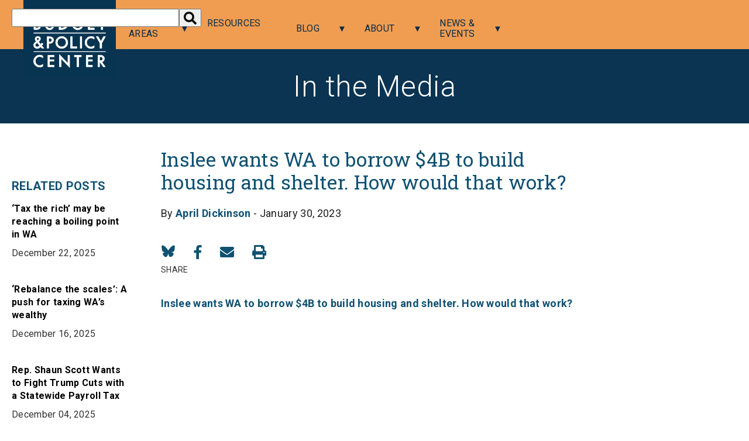

--- FILE ---
content_type: text/html; charset=UTF-8
request_url: https://budgetandpolicy.org/schmudget/in_the_media/inslee-wants-wa-to-borrow-4b-to-build-housing-and-shelter-how-would-that-work/
body_size: 384877
content:
<!DOCTYPE html>
<html lang="en-US">
<head>
  <META HTTP-EQUIV="Content-type" CONTENT="text/html; charset=UTF-8">
  <title>Inslee wants WA to borrow $4B to build housing and shelter. How would that work? - Budget and Policy Center</title>
<link data-rocket-preload as="style" href="https://fonts.googleapis.com/css?family=Roboto%20Slab%3A300%2C400%2C400i%2C700%7CRoboto%3A300%2C400%2C400i%2C700&#038;display=swap" rel="preload">
<link href="https://fonts.googleapis.com/css?family=Roboto%20Slab%3A300%2C400%2C400i%2C700%7CRoboto%3A300%2C400%2C400i%2C700&#038;display=swap" media="print" onload="this.media=&#039;all&#039;" rel="stylesheet">
<noscript data-wpr-hosted-gf-parameters=""><link rel="stylesheet" href="https://fonts.googleapis.com/css?family=Roboto%20Slab%3A300%2C400%2C400i%2C700%7CRoboto%3A300%2C400%2C400i%2C700&#038;display=swap"></noscript>
  <meta name="viewport" content="width=device-width"/>
  <link rel="profile" href="http://gmpg.org/xfn/11"/>
  <link rel="pingback" href="https://budgetandpolicy.org/xmlrpc.php"/>
  <link rel="shortcut icon" type="image/x-icon" href="https://budgetandpolicy.org/wp-content/themes/wsbpc/favicon.ico" />
  
  <script defer src="https://use.fontawesome.com/releases/v5.3.1/js/all.js"
          integrity="sha384-kW+oWsYx3YpxvjtZjFXqazFpA7UP/MbiY4jvs+RWZo2+N94PFZ36T6TFkc9O3qoB"
          crossorigin="anonymous"></script>
    <!-- Global site tag (gtag.js) - Google Analytics -->
  <script async src="https://www.googletagmanager.com/gtag/js?id=UA-63652596-1"></script>
  <script>
    window.dataLayer = window.dataLayer || [];
    function gtag(){dataLayer.push(arguments);}
    gtag('js', new Date());

    gtag('config', 'UA-63652596-1');
  </script>
  
    <meta name='robots' content='index, follow, max-image-preview:large, max-snippet:-1, max-video-preview:-1' />
	<style>img:is([sizes="auto" i], [sizes^="auto," i]) { contain-intrinsic-size: 3000px 1500px }</style>
	
	<!-- This site is optimized with the Yoast SEO plugin v26.6 - https://yoast.com/wordpress/plugins/seo/ -->
	<meta name="description" content="Misha Werschkul said the proposal is “a move away from the more incremental approach” Washington has taken to building affordable housing and addressing homelessness in the past." />
	<link rel="canonical" href="https://budgetandpolicy.org/schmudget/in_the_media/inslee-wants-wa-to-borrow-4b-to-build-housing-and-shelter-how-would-that-work/" />
	<meta property="og:locale" content="en_US" />
	<meta property="og:type" content="article" />
	<meta property="og:title" content="Inslee wants WA to borrow $4B to build housing and shelter. How would that work? - Budget and Policy Center" />
	<meta property="og:description" content="Misha Werschkul said the proposal is “a move away from the more incremental approach” Washington has taken to building affordable housing and addressing homelessness in the past." />
	<meta property="og:url" content="https://budgetandpolicy.org/schmudget/in_the_media/inslee-wants-wa-to-borrow-4b-to-build-housing-and-shelter-how-would-that-work/" />
	<meta property="og:site_name" content="Budget and Policy Center" />
	<meta property="article:publisher" content="https://www.facebook.com/budgetandpolicy" />
	<meta name="twitter:card" content="summary_large_image" />
	<meta name="twitter:site" content="@budget_policy" />
	<meta name="twitter:label1" content="Est. reading time" />
	<meta name="twitter:data1" content="1 minute" />
	<script type="application/ld+json" class="yoast-schema-graph">{"@context":"https://schema.org","@graph":[{"@type":"WebPage","@id":"https://budgetandpolicy.org/schmudget/in_the_media/inslee-wants-wa-to-borrow-4b-to-build-housing-and-shelter-how-would-that-work/","url":"https://budgetandpolicy.org/schmudget/in_the_media/inslee-wants-wa-to-borrow-4b-to-build-housing-and-shelter-how-would-that-work/","name":"Inslee wants WA to borrow $4B to build housing and shelter. How would that work? - Budget and Policy Center","isPartOf":{"@id":"https://budgetandpolicy.org/#website"},"datePublished":"2023-01-30T22:24:28+00:00","description":"Misha Werschkul said the proposal is “a move away from the more incremental approach” Washington has taken to building affordable housing and addressing homelessness in the past.","breadcrumb":{"@id":"https://budgetandpolicy.org/schmudget/in_the_media/inslee-wants-wa-to-borrow-4b-to-build-housing-and-shelter-how-would-that-work/#breadcrumb"},"inLanguage":"en-US","potentialAction":[{"@type":"ReadAction","target":["https://budgetandpolicy.org/schmudget/in_the_media/inslee-wants-wa-to-borrow-4b-to-build-housing-and-shelter-how-would-that-work/"]}]},{"@type":"BreadcrumbList","@id":"https://budgetandpolicy.org/schmudget/in_the_media/inslee-wants-wa-to-borrow-4b-to-build-housing-and-shelter-how-would-that-work/#breadcrumb","itemListElement":[{"@type":"ListItem","position":1,"name":"Home","item":"https://budgetandpolicy.org/"},{"@type":"ListItem","position":2,"name":"In the Media","item":"https://budgetandpolicy.org/schmudget/in_the_media/"},{"@type":"ListItem","position":3,"name":"Inslee wants WA to borrow $4B to build housing and shelter. How would that work?"}]},{"@type":"WebSite","@id":"https://budgetandpolicy.org/#website","url":"https://budgetandpolicy.org/","name":"Budget and Policy Center","description":"Budget and Policy Center","publisher":{"@id":"https://budgetandpolicy.org/#organization"},"potentialAction":[{"@type":"SearchAction","target":{"@type":"EntryPoint","urlTemplate":"https://budgetandpolicy.org/?s={search_term_string}"},"query-input":{"@type":"PropertyValueSpecification","valueRequired":true,"valueName":"search_term_string"}}],"inLanguage":"en-US"},{"@type":"Organization","@id":"https://budgetandpolicy.org/#organization","name":"Budget and Policy Center","url":"https://budgetandpolicy.org/","logo":{"@type":"ImageObject","inLanguage":"en-US","@id":"https://budgetandpolicy.org/#/schema/logo/image/","url":"https://budgetandpolicy.org/wp-content/uploads/2018/12/logo.png","contentUrl":"https://budgetandpolicy.org/wp-content/uploads/2018/12/logo.png","width":158,"height":120,"caption":"Budget and Policy Center"},"image":{"@id":"https://budgetandpolicy.org/#/schema/logo/image/"},"sameAs":["https://www.facebook.com/budgetandpolicy","https://x.com/budget_policy","https://www.linkedin.com/company/wa-budget-policy/","https://www.youtube.com/channel/UCT-QP8wimQJqDWuAcW-g1bw/videos"]}]}</script>
	<!-- / Yoast SEO plugin. -->


<link rel='dns-prefetch' href='//ajax.googleapis.com' />
<link rel='dns-prefetch' href='//www.googletagmanager.com' />
<link href='https://fonts.gstatic.com' crossorigin rel='preconnect' />
<script type="text/javascript" id="wpp-js" src="https://budgetandpolicy.org/wp-content/plugins/wordpress-popular-posts/assets/js/wpp.min.js?ver=7.3.6" data-sampling="0" data-sampling-rate="100" data-api-url="https://budgetandpolicy.org/wp-json/wordpress-popular-posts" data-post-id="8320" data-token="dd89cb3518" data-lang="0" data-debug="0"></script>
<style id='wp-emoji-styles-inline-css' type='text/css'>

	img.wp-smiley, img.emoji {
		display: inline !important;
		border: none !important;
		box-shadow: none !important;
		height: 1em !important;
		width: 1em !important;
		margin: 0 0.07em !important;
		vertical-align: -0.1em !important;
		background: none !important;
		padding: 0 !important;
	}
</style>
<link rel='stylesheet' id='wp-block-library-css' href='https://budgetandpolicy.org/wp-includes/css/dist/block-library/style.min.css?ver=6.8.3' type='text/css' media='all' />
<style id='classic-theme-styles-inline-css' type='text/css'>
/*! This file is auto-generated */
.wp-block-button__link{color:#fff;background-color:#32373c;border-radius:9999px;box-shadow:none;text-decoration:none;padding:calc(.667em + 2px) calc(1.333em + 2px);font-size:1.125em}.wp-block-file__button{background:#32373c;color:#fff;text-decoration:none}
</style>
<style id='global-styles-inline-css' type='text/css'>
:root{--wp--preset--aspect-ratio--square: 1;--wp--preset--aspect-ratio--4-3: 4/3;--wp--preset--aspect-ratio--3-4: 3/4;--wp--preset--aspect-ratio--3-2: 3/2;--wp--preset--aspect-ratio--2-3: 2/3;--wp--preset--aspect-ratio--16-9: 16/9;--wp--preset--aspect-ratio--9-16: 9/16;--wp--preset--color--black: #000000;--wp--preset--color--cyan-bluish-gray: #abb8c3;--wp--preset--color--white: #ffffff;--wp--preset--color--pale-pink: #f78da7;--wp--preset--color--vivid-red: #cf2e2e;--wp--preset--color--luminous-vivid-orange: #ff6900;--wp--preset--color--luminous-vivid-amber: #fcb900;--wp--preset--color--light-green-cyan: #7bdcb5;--wp--preset--color--vivid-green-cyan: #00d084;--wp--preset--color--pale-cyan-blue: #8ed1fc;--wp--preset--color--vivid-cyan-blue: #0693e3;--wp--preset--color--vivid-purple: #9b51e0;--wp--preset--gradient--vivid-cyan-blue-to-vivid-purple: linear-gradient(135deg,rgba(6,147,227,1) 0%,rgb(155,81,224) 100%);--wp--preset--gradient--light-green-cyan-to-vivid-green-cyan: linear-gradient(135deg,rgb(122,220,180) 0%,rgb(0,208,130) 100%);--wp--preset--gradient--luminous-vivid-amber-to-luminous-vivid-orange: linear-gradient(135deg,rgba(252,185,0,1) 0%,rgba(255,105,0,1) 100%);--wp--preset--gradient--luminous-vivid-orange-to-vivid-red: linear-gradient(135deg,rgba(255,105,0,1) 0%,rgb(207,46,46) 100%);--wp--preset--gradient--very-light-gray-to-cyan-bluish-gray: linear-gradient(135deg,rgb(238,238,238) 0%,rgb(169,184,195) 100%);--wp--preset--gradient--cool-to-warm-spectrum: linear-gradient(135deg,rgb(74,234,220) 0%,rgb(151,120,209) 20%,rgb(207,42,186) 40%,rgb(238,44,130) 60%,rgb(251,105,98) 80%,rgb(254,248,76) 100%);--wp--preset--gradient--blush-light-purple: linear-gradient(135deg,rgb(255,206,236) 0%,rgb(152,150,240) 100%);--wp--preset--gradient--blush-bordeaux: linear-gradient(135deg,rgb(254,205,165) 0%,rgb(254,45,45) 50%,rgb(107,0,62) 100%);--wp--preset--gradient--luminous-dusk: linear-gradient(135deg,rgb(255,203,112) 0%,rgb(199,81,192) 50%,rgb(65,88,208) 100%);--wp--preset--gradient--pale-ocean: linear-gradient(135deg,rgb(255,245,203) 0%,rgb(182,227,212) 50%,rgb(51,167,181) 100%);--wp--preset--gradient--electric-grass: linear-gradient(135deg,rgb(202,248,128) 0%,rgb(113,206,126) 100%);--wp--preset--gradient--midnight: linear-gradient(135deg,rgb(2,3,129) 0%,rgb(40,116,252) 100%);--wp--preset--font-size--small: 13px;--wp--preset--font-size--medium: 20px;--wp--preset--font-size--large: 36px;--wp--preset--font-size--x-large: 42px;--wp--preset--spacing--20: 0.44rem;--wp--preset--spacing--30: 0.67rem;--wp--preset--spacing--40: 1rem;--wp--preset--spacing--50: 1.5rem;--wp--preset--spacing--60: 2.25rem;--wp--preset--spacing--70: 3.38rem;--wp--preset--spacing--80: 5.06rem;--wp--preset--shadow--natural: 6px 6px 9px rgba(0, 0, 0, 0.2);--wp--preset--shadow--deep: 12px 12px 50px rgba(0, 0, 0, 0.4);--wp--preset--shadow--sharp: 6px 6px 0px rgba(0, 0, 0, 0.2);--wp--preset--shadow--outlined: 6px 6px 0px -3px rgba(255, 255, 255, 1), 6px 6px rgba(0, 0, 0, 1);--wp--preset--shadow--crisp: 6px 6px 0px rgba(0, 0, 0, 1);}:where(.is-layout-flex){gap: 0.5em;}:where(.is-layout-grid){gap: 0.5em;}body .is-layout-flex{display: flex;}.is-layout-flex{flex-wrap: wrap;align-items: center;}.is-layout-flex > :is(*, div){margin: 0;}body .is-layout-grid{display: grid;}.is-layout-grid > :is(*, div){margin: 0;}:where(.wp-block-columns.is-layout-flex){gap: 2em;}:where(.wp-block-columns.is-layout-grid){gap: 2em;}:where(.wp-block-post-template.is-layout-flex){gap: 1.25em;}:where(.wp-block-post-template.is-layout-grid){gap: 1.25em;}.has-black-color{color: var(--wp--preset--color--black) !important;}.has-cyan-bluish-gray-color{color: var(--wp--preset--color--cyan-bluish-gray) !important;}.has-white-color{color: var(--wp--preset--color--white) !important;}.has-pale-pink-color{color: var(--wp--preset--color--pale-pink) !important;}.has-vivid-red-color{color: var(--wp--preset--color--vivid-red) !important;}.has-luminous-vivid-orange-color{color: var(--wp--preset--color--luminous-vivid-orange) !important;}.has-luminous-vivid-amber-color{color: var(--wp--preset--color--luminous-vivid-amber) !important;}.has-light-green-cyan-color{color: var(--wp--preset--color--light-green-cyan) !important;}.has-vivid-green-cyan-color{color: var(--wp--preset--color--vivid-green-cyan) !important;}.has-pale-cyan-blue-color{color: var(--wp--preset--color--pale-cyan-blue) !important;}.has-vivid-cyan-blue-color{color: var(--wp--preset--color--vivid-cyan-blue) !important;}.has-vivid-purple-color{color: var(--wp--preset--color--vivid-purple) !important;}.has-black-background-color{background-color: var(--wp--preset--color--black) !important;}.has-cyan-bluish-gray-background-color{background-color: var(--wp--preset--color--cyan-bluish-gray) !important;}.has-white-background-color{background-color: var(--wp--preset--color--white) !important;}.has-pale-pink-background-color{background-color: var(--wp--preset--color--pale-pink) !important;}.has-vivid-red-background-color{background-color: var(--wp--preset--color--vivid-red) !important;}.has-luminous-vivid-orange-background-color{background-color: var(--wp--preset--color--luminous-vivid-orange) !important;}.has-luminous-vivid-amber-background-color{background-color: var(--wp--preset--color--luminous-vivid-amber) !important;}.has-light-green-cyan-background-color{background-color: var(--wp--preset--color--light-green-cyan) !important;}.has-vivid-green-cyan-background-color{background-color: var(--wp--preset--color--vivid-green-cyan) !important;}.has-pale-cyan-blue-background-color{background-color: var(--wp--preset--color--pale-cyan-blue) !important;}.has-vivid-cyan-blue-background-color{background-color: var(--wp--preset--color--vivid-cyan-blue) !important;}.has-vivid-purple-background-color{background-color: var(--wp--preset--color--vivid-purple) !important;}.has-black-border-color{border-color: var(--wp--preset--color--black) !important;}.has-cyan-bluish-gray-border-color{border-color: var(--wp--preset--color--cyan-bluish-gray) !important;}.has-white-border-color{border-color: var(--wp--preset--color--white) !important;}.has-pale-pink-border-color{border-color: var(--wp--preset--color--pale-pink) !important;}.has-vivid-red-border-color{border-color: var(--wp--preset--color--vivid-red) !important;}.has-luminous-vivid-orange-border-color{border-color: var(--wp--preset--color--luminous-vivid-orange) !important;}.has-luminous-vivid-amber-border-color{border-color: var(--wp--preset--color--luminous-vivid-amber) !important;}.has-light-green-cyan-border-color{border-color: var(--wp--preset--color--light-green-cyan) !important;}.has-vivid-green-cyan-border-color{border-color: var(--wp--preset--color--vivid-green-cyan) !important;}.has-pale-cyan-blue-border-color{border-color: var(--wp--preset--color--pale-cyan-blue) !important;}.has-vivid-cyan-blue-border-color{border-color: var(--wp--preset--color--vivid-cyan-blue) !important;}.has-vivid-purple-border-color{border-color: var(--wp--preset--color--vivid-purple) !important;}.has-vivid-cyan-blue-to-vivid-purple-gradient-background{background: var(--wp--preset--gradient--vivid-cyan-blue-to-vivid-purple) !important;}.has-light-green-cyan-to-vivid-green-cyan-gradient-background{background: var(--wp--preset--gradient--light-green-cyan-to-vivid-green-cyan) !important;}.has-luminous-vivid-amber-to-luminous-vivid-orange-gradient-background{background: var(--wp--preset--gradient--luminous-vivid-amber-to-luminous-vivid-orange) !important;}.has-luminous-vivid-orange-to-vivid-red-gradient-background{background: var(--wp--preset--gradient--luminous-vivid-orange-to-vivid-red) !important;}.has-very-light-gray-to-cyan-bluish-gray-gradient-background{background: var(--wp--preset--gradient--very-light-gray-to-cyan-bluish-gray) !important;}.has-cool-to-warm-spectrum-gradient-background{background: var(--wp--preset--gradient--cool-to-warm-spectrum) !important;}.has-blush-light-purple-gradient-background{background: var(--wp--preset--gradient--blush-light-purple) !important;}.has-blush-bordeaux-gradient-background{background: var(--wp--preset--gradient--blush-bordeaux) !important;}.has-luminous-dusk-gradient-background{background: var(--wp--preset--gradient--luminous-dusk) !important;}.has-pale-ocean-gradient-background{background: var(--wp--preset--gradient--pale-ocean) !important;}.has-electric-grass-gradient-background{background: var(--wp--preset--gradient--electric-grass) !important;}.has-midnight-gradient-background{background: var(--wp--preset--gradient--midnight) !important;}.has-small-font-size{font-size: var(--wp--preset--font-size--small) !important;}.has-medium-font-size{font-size: var(--wp--preset--font-size--medium) !important;}.has-large-font-size{font-size: var(--wp--preset--font-size--large) !important;}.has-x-large-font-size{font-size: var(--wp--preset--font-size--x-large) !important;}
:where(.wp-block-post-template.is-layout-flex){gap: 1.25em;}:where(.wp-block-post-template.is-layout-grid){gap: 1.25em;}
:where(.wp-block-columns.is-layout-flex){gap: 2em;}:where(.wp-block-columns.is-layout-grid){gap: 2em;}
:root :where(.wp-block-pullquote){font-size: 1.5em;line-height: 1.6;}
</style>
<link rel='stylesheet' id='bcct_style-css' href='https://budgetandpolicy.org/wp-content/plugins/better-click-to-tweet/assets/css/styles.css?ver=3.0' type='text/css' media='all' />
<link rel='stylesheet' id='wordpress-popular-posts-css-css' href='https://budgetandpolicy.org/wp-content/plugins/wordpress-popular-posts/assets/css/wpp.css?ver=7.3.6' type='text/css' media='all' />
<link rel='stylesheet' id='style-css' href='https://budgetandpolicy.org/wp-content/themes/wsbpc/style.1761872960.css?ver=5.7' type='text/css' media='all' />
<link rel='stylesheet' id='owl-carousel-styles-css' href='https://budgetandpolicy.org/wp-content/themes/wsbpc/css/owl.carousel.min.css?ver=6.8.3' type='text/css' media='all' />
<link rel='stylesheet' id='owl-carousel-theme-css' href='https://budgetandpolicy.org/wp-content/themes/wsbpc/css/owl.theme.default.min.css?ver=6.8.3' type='text/css' media='all' />
<link rel='stylesheet' id='animate-css' href='https://budgetandpolicy.org/wp-content/themes/wsbpc/css/animate.css?ver=6.8.3' type='text/css' media='all' />
<link rel='stylesheet' id='tablepress-default-css' href='https://budgetandpolicy.org/wp-content/plugins/tablepress/css/build/default.css?ver=3.2.6' type='text/css' media='all' />
<script type="text/javascript" src="//ajax.googleapis.com/ajax/libs/jquery/2.2.4/jquery.min.js?ver=2.0.s" id="jquery-js"></script>

<!-- Google tag (gtag.js) snippet added by Site Kit -->
<!-- Google Analytics snippet added by Site Kit -->
<script type="text/javascript" src="https://www.googletagmanager.com/gtag/js?id=G-H6XSGCLQ01" id="google_gtagjs-js" async></script>
<script type="text/javascript" id="google_gtagjs-js-after">
/* <![CDATA[ */
window.dataLayer = window.dataLayer || [];function gtag(){dataLayer.push(arguments);}
gtag("set","linker",{"domains":["budgetandpolicy.org"]});
gtag("js", new Date());
gtag("set", "developer_id.dZTNiMT", true);
gtag("config", "G-H6XSGCLQ01");
/* ]]> */
</script>
<link rel="https://api.w.org/" href="https://budgetandpolicy.org/wp-json/" /><link rel="EditURI" type="application/rsd+xml" title="RSD" href="https://budgetandpolicy.org/xmlrpc.php?rsd" />
<link rel='shortlink' href='https://budgetandpolicy.org/?p=8320' />
<link rel="alternate" title="oEmbed (JSON)" type="application/json+oembed" href="https://budgetandpolicy.org/wp-json/oembed/1.0/embed?url=https%3A%2F%2Fbudgetandpolicy.org%2Fschmudget%2Fin_the_media%2Finslee-wants-wa-to-borrow-4b-to-build-housing-and-shelter-how-would-that-work%2F" />
<link rel="alternate" title="oEmbed (XML)" type="text/xml+oembed" href="https://budgetandpolicy.org/wp-json/oembed/1.0/embed?url=https%3A%2F%2Fbudgetandpolicy.org%2Fschmudget%2Fin_the_media%2Finslee-wants-wa-to-borrow-4b-to-build-housing-and-shelter-how-would-that-work%2F&#038;format=xml" />
<meta name="generator" content="Site Kit by Google 1.168.0" />            <style id="wpp-loading-animation-styles">@-webkit-keyframes bgslide{from{background-position-x:0}to{background-position-x:-200%}}@keyframes bgslide{from{background-position-x:0}to{background-position-x:-200%}}.wpp-widget-block-placeholder,.wpp-shortcode-placeholder{margin:0 auto;width:60px;height:3px;background:#dd3737;background:linear-gradient(90deg,#dd3737 0%,#571313 10%,#dd3737 100%);background-size:200% auto;border-radius:3px;-webkit-animation:bgslide 1s infinite linear;animation:bgslide 1s infinite linear}</style>
            	<style type="text/css" id="wsbpc-inline-style">
		/**
		 * TablePress table Style
		 */
		.dataTables_wrapper .dataTables_length, 
		.dataTables_wrapper .dataTables_filter,
		.dataTables_wrapper .dataTables_info,
		.dataTables_wrapper .dataTables_paginate
		{
			margin: 20px 0px 20px;
		}
		.dataTables_wrapper .dataTables_length{
			margin-top: 25px;
		}
		.dataTables_wrapper .dataTables_filter input{
			border:solid 2px #105172;
			padding:5px 7px;
		}
		.dataTables_wrapper .dataTables_filter input:focus{
			outline:none;
		}
		.dataTables_wrapper .dataTables_paginate .paginate_button
		{
			color: #105172 !important;
			text-decoration: none;
			font-weight: normal;
		}
		.dataTables_wrapper .dataTables_paginate .paginate_button.disabled
		{
			color: #10517266 !important;
		}
		.dataTables_wrapper .dataTables_paginate .paginate_button:before,
		.dataTables_wrapper .dataTables_paginate .paginate_button:after
		{
			color: #105172 !important;
			text-shadow:none !important;
		}
		.dataTables_wrapper .dataTables_paginate .paginate_button.disabled:before,
		.dataTables_wrapper .dataTables_paginate .paginate_button.disabled:after
		{
			color: #10517266 !important;
			text-shadow:none !important;
		}
		table.bp-table{
			margin-bottom: 20px;
		}
		table.bp-table td{
			border:solid 1px #eff5fb;
		}
		table.bp-table tr{
			border-bottom-width:1px !important;
		}
		table.bp-table thead{
			border-top-width:1px !important;
		}
		table.bp-table thead th{
			background: #f16543;
			border:none;
			transition:all .2s ease;
		}
		table.bp-table thead th:hover{
			background: #105172 !important;
		}
		table.bp-table th{
			padding: 15px;
		}
		table.bp-table caption{
			margin-top: 20px !important;
		}
		table.bp-table .odd{
			background-color:transparent !important;
		}
		table.bp-table .odd td{
			background-color: #f165430f;
		}
		table.bp-table tr td{
			transition:all 0.2s ease;
		}
		table.bp-table tr:hover td{
			background-color: #f165431a !important;
		}
		.dataTables_wrapper .tablepress{
			margin-bottom: 20px;
		}
		/**
		 * Menu Style
		 */
		.main-sidebar__menus ul.main-sidebar__main-menu li.main-sidebar__menu-head{
			padding:0;
		}
		.main-sidebar__menus ul.main-sidebar__main-menu li.main-sidebar__menu-head .main-sidebar__menu-title a{
			display:inline-block;
			padding: 16px 30px;
			width:100%;
		}
		.main-sidebar__menus ul.main-sidebar__main-menu li.main-sidebar__menu-head.has-dropdown .main-sidebar__menu-list{
			padding: 0;
			padding-top:20px;
			padding-bottom: 20px;
		}
		.main-sidebar__menus ul.main-sidebar__main-menu li.main-sidebar__menu-head.has-dropdown ul.main-sidebar__menu-list li.menu-item{
			padding-bottom: 0;
		}
		.main-sidebar__menus ul.main-sidebar__main-menu li.main-sidebar__menu-head.has-dropdown ul.main-sidebar__menu-list li.menu-item a{
			padding: 10px 20px;
			display:inline-block;
			width:100%;
		}
		/* call out box */
		.post-single.content .call-out-box {
			font-size: 18px;
			line-height: 28px;
			width:100% !important;
		}
		.post-single.content h2{
			font-size: 24px;
			font-weight: bold;
		}
		/* pullquote with image */
		.post-single .pullquote-with-image {
			display: flex;
			align-items:center;
			border-top: 2px solid #f09d51;
			border-bottom: 2px solid #f09d51;
			text-align: center;
			position: relative;
			padding: 50px 0px;
			margin: 30px 0;
			font-family: 'Roboto Slab', serif;
			font-size: 24px;
			line-height: 30px;
			color: #105272;
		}
		.post-single .pullquote-with-image .pullquote-img-wrapper{
			width:30%;
			max-width:170px;
		}
		.post-single .pullquote-with-image .pullquote-content-wrapper{
			width:70%;
			position: relative;
			padding: 0px 0px 0px 50px;
			margin-left: 30px;
			text-align: left;
		}
		.post-single  .pullquote-with-image .pullquote__attribute {
			font-family: 'Roboto', sans-serif;
			font-size: 16px;
		}
		.post-single .pullquote-with-image .pullquote-content-wrapper:before,
		.post-single .pullquote-with-image .pullquote-content-wrapper:after {
			font-size: 70px;
			color: #b7cedf;
			font-family: 'Roboto Slab', serif;
			position: absolute;
		}
		.post-single .pullquote-with-image .pullquote-content-wrapper:before {
			content: '\201C';
			top: 36px;
			left: 0;
		}

		.post-single .pullquote-with-image .pullquote-content-wrapper:after {
			content: '\201D';
			right: 0;
			bottom: -12px;
		}

		.post-single .pq-featured-item blockquote {
			color: #e0dfd5;
		}
		/* click to tweet */
		.bctt-click-to-tweet{
			border:solid 2px #f09d51;
			color: #105272;
		}
		.bctt-click-to-tweet .bctt-ctt-text a{
			color: #105272 !important;
			font-weight: normal;
			font-size: 24px;
		}
		.bctt-click-to-tweet{
			display:flex;
			align-items:center;
		}
		.bctt-click-to-tweet .twitter-icon{
			width:30px;
			height: 30px;
			background:#105272;
			display: inline-block;
			/* background: url(''); */
			-webkit-mask: url('https://budgetandpolicy.org/wp-content/themes/wsbpc/img/twitter-icon.svg') no-repeat 100% 100%;
    		mask: url('https://budgetandpolicy.org/wp-content/themes/wsbpc/img/twitter-icon.svg') no-repeat 100% 100%;
			-webkit-mask-size: cover;
  			mask-size: cover;
  			background-color: #105272;
			/* background-repeat: no-repeat; */
			/* background-size:cover; */
			margin-right: 15px;
		}
		.bctt-click-to-tweet .bctt-ctt-btn{
			display:none;
		}
		.gform_wrapper form .gfield_radio .gchoice input{
			width:auto !important;
			margin-top: 2px !important;
		}
		/**
		 * Heading style update
		 *
		 * @return void
		 */
		.page-content h2,
		.post-single h2{
			font-size: 28px !important;
			font-weight: 700 !important;
			font-family: 'Roboto Slab', serif !important;
		}
		.page-content h3,
		.post-single h3{
			font-size: 24px !important;
			font-weight: 400 !important;
			font-family: 'Roboto Slab', serif !important;
		}
		/**
		 * Remove number of post to show from in the media page
		 *
		 * @return void
		 */
		body.page-template-template-page-in-the-media .pagination-per-page{
			/* display: none; */
		}
	</style>
	<script type="text/javascript" src="//script.crazyegg.com/pages/scripts/0032/8548.js" async="async" ></script>		<style type="text/css" id="wp-custom-css">
			html {
	overflow-x: hidden;
}
.gform_wrapper .gfield_required {
	display: inline-block !important
}
img {
	height: auto;
}
.postid-8033 .about-author {
	display: none;
}

.page-id-84 .two-column-layout__icon-tagline {
	margin-bottom: .25rem
}

.bctt-click-to-tweet{
	flex-wrap: wrap;	
}

.bctt-click-to-tweet .bctt-ctt-text{
	flex-basis: 90%;
}

.bctt-click-to-tweet .bctt-ctt-btn{
	display: block;
	flex-basis: 100%;
	max-width: 138px;
	background-position-y: 15px;
}
.policy-topics .wrapper::after{
	content:none;
}


@media screen and (max-width: 899px) {
	.second-wrapper .home-hero__text{
	display: none;
	}
}
@media screen and (min-width: 900px) {
	.full-width-search{
		display: none !important;
	}
	
		 .main-sidebar__menus {
	display: block !important;
}
	
	    #searchform {
        width: 6%;
	}
	    #menu-main-menu {
        left: 170px
}
	.expanded-searchbar {
		width: 80% !important;
	}
}
@media (min-width: 899px) and (max-width: 1266px)  {
	.main-sidebar__menu-title a{
		font-size: 16px;
		padding-left: 10px !important;
	}
	#menu-main-menu {
		 left: 144px;;
	}
	
		.expanded-searchbar {
		width: 75% !important;
	}
}

.second-wrapper .home-hero__text{
	font-size: 30px;
}

.home-blog__heading{
	font-size: 36px;
}

@media (max-width: 899px) {
  .has-dropdown .main-sidebar__menu-title {
    display: inline-flex;
    align-items: center;
    gap: 0.4em;
  }
	. .has-dropdown > .main-sidebar__menu-list{
		position: relative !important;
	}
  .has-dropdown .main-sidebar__menu-title::after {
		position: relative;
    left: -27px;
    content: "▼";
    font-size: 0.7em;
    transition: transform 0.3s ease;
    transform-origin: center;
  }

  .main-sidebar__menu-head--expanded .main-sidebar__menu-title::after {
    transform: rotate(180deg);
  }
}

.home-hero {
	height: 263px;
}
.home-hero__panel{
	padding: 0;
}

.vertical-line{
	height: 128px;
}

.owl-stage-outer{
	height: 310px;
}

	
/* tablet */

 @media (min-width: 899px) and (max-width: 1266px) {
	 
	 #searchform {
        width: 10%;
	}
	 


}

@media screen and (max-width: 600px) {
.owl-stage-outer {
    height: 640px;
}

}

.home-hero__subheading{
	font-size: 18px !important;
}

.policy-overview{
	margin-top: 30px;
}

.home .v-pad {
	padding-bottom: 0;
}

.top-banner__image{
	margin-bottom: 20px;
}

.home-slider__slide{
	height: 0;
}

a.bluesky {
	margin-top: 3px;
  color: #c7cacf;
  transition: color 0.25s ease;
  text-decoration: none !important;
}
		</style>
		  <meta name="generator" content="WP Rocket 3.20.2" data-wpr-features="wpr_desktop" /></head>
<body class="wp-singular in_the_media-template-default single single-in_the_media postid-8320 wp-theme-wsbpc">

<header class="home-header home-header--solid">
  <div class="home-header__orange-area wrapper">

          <div class="main-sidebar">
      <div class="main-sidebar__top-section">
        <a href="https://budgetandpolicy.org" class="site-logo"><svg version="1.1" xmlns:x="&ns_extend;" xmlns:i="&ns_ai;" xmlns:graph="&ns_graphs;"
	 xmlns="http://www.w3.org/2000/svg" xmlns:xlink="http://www.w3.org/1999/xlink" x="0px" y="0px" viewBox="0 0 270.7 226"
	 style="enable-background:new 0 0 270.7 226; display: block; width: 158px;" xml:space="preserve">
<style type="text/css">
	.st0{display:none;}
	.st1{display:inline;}
	.st2{clip-path:url(#SVGID_2_);fill:#174A7C;}
	.st3{clip-path:url(#SVGID_2_);fill:#FFFFFF;}
	.st4{clip-path:url(#SVGID_2_);fill:none;stroke:#FFFFFF;stroke-width:0.6015;stroke-miterlimit:3.864;}
	.st5{clip-path:url(#SVGID_2_);fill:none;stroke:#FFFFFF;stroke-width:1.8045;stroke-miterlimit:3.864;}
	.st6{clip-path:url(#SVGID_2_);fill:none;stroke:#FFFFFF;stroke-width:2.3067;stroke-miterlimit:3.864;}
	.st7{clip-path:url(#SVGID_4_);fill:#073451;}
	.st8{clip-path:url(#SVGID_4_);fill:#FFFFFF;stroke:#FFFFFF;}
	.st9{clip-path:url(#SVGID_4_);fill:#FFFFFF;stroke:#FFFFFF;stroke-width:0.6034;stroke-miterlimit:3.864;}
	.st10{clip-path:url(#SVGID_4_);fill:#FFFFFF;stroke:#FFFFFF;stroke-width:1.8101;stroke-miterlimit:3.864;}
	.st11{clip-path:url(#SVGID_4_);fill:#FFFFFF;stroke:#FFFFFF;stroke-width:2.3138;stroke-miterlimit:3.864;}
	.st12{display:none;clip-path:url(#SVGID_4_);fill:#174A7C;}
</style>
<switch>
	<foreignObject requiredExtensions="&ns_ai;" x="0" y="0" width="1" height="1">
		<i:pgfRef  xlink:href="#adobe_illustrator_pgf">
		</i:pgfRef>
	</foreignObject>
	<g i:extraneous="self">
		<g id="Layer_1" class="st0">
			<g class="st1">
				<defs>
					<rect id="SVGID_1_" x="0.8" y="1.4" width="271.3" height="258.7"/>
				</defs>
				<clipPath id="SVGID_2_">
					<use xlink:href="#SVGID_1_"  style="overflow:visible;"/>
				</clipPath>
				<rect x="0.8" y="1.4" class="st2" width="269.9" height="225.3"/>
				<path class="st3" d="M30.8,31.3h1.7l0.9,6.2l0.1,0.9c0.1,0.5,0.1,1,0.2,1.4l0.1,1.1c0,0,0,0.1,0,0.2c0,0.1,0,0.2,0,0.3l0-0.4
					c0.1-0.8,0.1-1.5,0.2-2.1c0.1-0.6,0.2-1.2,0.3-1.8l1-5.8h1.4l0.9,5.6c0.1,0.8,0.2,1.6,0.3,2.3c0.1,0.7,0.2,1.4,0.2,2
					c0.1-0.7,0.1-1.3,0.2-2c0.1-0.6,0.2-1.3,0.2-1.9l0.1-0.9l0.8-5.3h1.7L39,44.7h-1.4l-0.9-5.8c0,0,0-0.1,0-0.3
					c0-0.2-0.1-0.4-0.1-0.7l-0.2-1.3c0-0.1,0-0.3-0.1-0.5c0-0.2,0-0.5-0.1-0.8l0-0.6c0,0.1,0,0.2,0,0.3c0,0.1,0,0.2,0,0.2
					c0,0.4-0.1,0.7-0.1,0.9c0,0.2,0,0.3,0,0.4l-0.2,1.3c0,0.3-0.1,0.5-0.1,0.7c0,0.2,0,0.3-0.1,0.3l-1,5.8h-1.5L30.8,31.3z"/>
				<path class="st4" d="M30.8,31.3h1.7l0.9,6.2l0.1,0.9c0.1,0.5,0.1,1,0.2,1.4l0.1,1.1c0,0,0,0.1,0,0.2c0,0.1,0,0.2,0,0.3l0-0.4
					c0.1-0.8,0.1-1.5,0.2-2.1c0.1-0.6,0.2-1.2,0.3-1.8l1-5.8h1.4l0.9,5.6c0.1,0.8,0.2,1.6,0.3,2.3c0.1,0.7,0.2,1.4,0.2,2
					c0.1-0.7,0.1-1.3,0.2-2c0.1-0.6,0.2-1.3,0.2-1.9l0.1-0.9l0.8-5.3h1.7L39,44.7h-1.4l-0.9-5.8c0,0,0-0.1,0-0.3
					c0-0.2-0.1-0.4-0.1-0.7l-0.2-1.3c0-0.1,0-0.3-0.1-0.5c0-0.2,0-0.5-0.1-0.8l0-0.6c0,0.1,0,0.2,0,0.3c0,0.1,0,0.2,0,0.2
					c0,0.4-0.1,0.7-0.1,0.9c0,0.2,0,0.3,0,0.4l-0.2,1.3c0,0.3-0.1,0.5-0.1,0.7c0,0.2,0,0.3-0.1,0.3l-1,5.8h-1.5L30.8,31.3z"/>
				<path class="st3" d="M53.3,40.7l-0.4-2.1c-0.3-1.5-0.5-3-0.7-4.7c-0.1,0.8-0.2,1.6-0.3,2.5c-0.1,0.8-0.3,1.7-0.5,2.6l-0.3,1.7
					H53.3z M51.5,31.3H53l2.9,13.4H54l-0.5-2.6h-2.7l-0.5,2.6h-1.7L51.5,31.3z"/>
				<path class="st4" d="M53.3,40.7l-0.4-2.1c-0.3-1.5-0.5-3-0.7-4.7c-0.1,0.8-0.2,1.6-0.3,2.5c-0.1,0.8-0.3,1.7-0.5,2.6l-0.3,1.7
					H53.3z M51.5,31.3H53l2.9,13.4H54l-0.5-2.6h-2.7l-0.5,2.6h-1.7L51.5,31.3z"/>
				<path class="st3" d="M68.9,31.5v1.8c-0.6-0.4-1-0.6-1.5-0.6c-0.5,0-0.9,0.2-1.2,0.5c-0.3,0.3-0.5,0.7-0.5,1.3
					c0,0.5,0.1,0.9,0.3,1.2c0.1,0.2,0.3,0.4,0.5,0.7c0.3,0.3,0.6,0.6,1,1c0.7,0.7,1.2,1.4,1.5,1.9c0.3,0.5,0.4,1.2,0.4,1.9
					c0,1-0.3,1.9-0.9,2.6c-0.6,0.7-1.3,1-2.3,1c-0.8,0-1.4-0.2-2-0.6v-1.8c0.6,0.5,1.2,0.7,1.8,0.7c0.5,0,0.9-0.2,1.2-0.5
					c0.3-0.3,0.4-0.8,0.4-1.3c0-0.5-0.1-0.9-0.3-1.3c-0.1-0.2-0.3-0.4-0.5-0.6c-0.2-0.2-0.4-0.5-0.7-0.8c-0.5-0.5-0.8-0.9-1.1-1.2
					c-0.3-0.3-0.5-0.7-0.7-0.9c-0.3-0.5-0.4-1.2-0.4-1.9c0-1,0.3-1.9,0.8-2.5c0.5-0.6,1.3-0.9,2.2-0.9
					C67.7,31.1,68.3,31.2,68.9,31.5"/>
				<path class="st4" d="M68.9,31.5v1.8c-0.6-0.4-1-0.6-1.5-0.6c-0.5,0-0.9,0.2-1.2,0.5c-0.3,0.3-0.5,0.7-0.5,1.3
					c0,0.5,0.1,0.9,0.3,1.2c0.1,0.2,0.3,0.4,0.5,0.7c0.3,0.3,0.6,0.6,1,1c0.7,0.7,1.2,1.4,1.5,1.9c0.3,0.5,0.4,1.2,0.4,1.9
					c0,1-0.3,1.9-0.9,2.6c-0.6,0.7-1.3,1-2.3,1c-0.8,0-1.4-0.2-2-0.6v-1.8c0.6,0.5,1.2,0.7,1.8,0.7c0.5,0,0.9-0.2,1.2-0.5
					c0.3-0.3,0.4-0.8,0.4-1.3c0-0.5-0.1-0.9-0.3-1.3c-0.1-0.2-0.3-0.4-0.5-0.6c-0.2-0.2-0.4-0.5-0.7-0.8c-0.5-0.5-0.8-0.9-1.1-1.2
					c-0.3-0.3-0.5-0.7-0.7-0.9c-0.3-0.5-0.4-1.2-0.4-1.9c0-1,0.3-1.9,0.8-2.5c0.5-0.6,1.3-0.9,2.2-0.9
					C67.7,31.1,68.3,31.2,68.9,31.5z"/>
				<polygon class="st3" points="78.6,31.3 80.4,31.3 80.4,36.5 83,36.5 83,31.3 84.8,31.3 84.8,44.7 83,44.7 83,38.1 80.4,38.1
					80.4,44.7 78.6,44.7 				"/>
				<polygon class="st4" points="78.6,31.3 80.4,31.3 80.4,36.5 83,36.5 83,31.3 84.8,31.3 84.8,44.7 83,44.7 83,38.1 80.4,38.1
					80.4,44.7 78.6,44.7 				"/>
				<rect x="94.4" y="31.3" class="st3" width="1.8" height="13.4"/>
				<rect x="94.4" y="31.3" class="st4" width="1.8" height="13.4"/>
				<path class="st3" d="M105.8,31.3h1.7l1.8,5.4c0.5,1.5,1,3.1,1.4,4.8c-0.1-1-0.3-2-0.3-2.8c-0.1-0.8-0.1-1.6-0.1-2.4v-5h1.8v13.4
					h-1.7l-2-6c-0.2-0.6-0.4-1.1-0.5-1.7c-0.2-0.6-0.3-1.2-0.5-1.9c0-0.1,0-0.2-0.1-0.3c0-0.1-0.1-0.3-0.1-0.4c0,0.2,0,0.3,0,0.4
					c0,0.1,0,0.2,0,0.3l0.1,1.4l0.1,1.7c0,0.1,0,0.2,0,0.3c0,0.1,0,0.3,0,0.5l0.1,5.9h-1.8V31.3z"/>
				<path class="st4" d="M105.8,31.3h1.7l1.8,5.4c0.5,1.5,1,3.1,1.4,4.8c-0.1-1-0.3-2-0.3-2.8c-0.1-0.8-0.1-1.6-0.1-2.4v-5h1.8v13.4
					h-1.7l-2-6c-0.2-0.6-0.4-1.1-0.5-1.7c-0.2-0.6-0.3-1.2-0.5-1.9c0-0.1,0-0.2-0.1-0.3c0-0.1-0.1-0.3-0.1-0.4c0,0.2,0,0.3,0,0.4
					c0,0.1,0,0.2,0,0.3l0.1,1.4l0.1,1.7c0,0.1,0,0.2,0,0.3c0,0.1,0,0.3,0,0.5l0.1,5.9h-1.8V31.3z"/>
				<path class="st3" d="M124.9,37.6h3.3v0.5c0,2.6-0.2,4.4-0.7,5.3c-0.5,0.9-1.3,1.4-2.5,1.4c-1.3,0-2.2-0.5-2.7-1.6
					c-0.5-1-0.8-2.8-0.8-5.3c0-2.8,0.3-4.7,0.9-5.6c0.6-0.9,1.4-1.3,2.6-1.3c0.9,0,1.6,0.2,2.1,0.6c0.5,0.4,0.9,1.1,1.2,2.1
					l-1.7,0.7c-0.1-0.4-0.2-0.6-0.3-0.9c-0.1-0.2-0.2-0.4-0.3-0.6c-0.2-0.3-0.6-0.4-1-0.4c-0.6,0-1,0.4-1.2,1.1
					c-0.2,0.8-0.3,2.2-0.3,4.2c0,2,0.1,3.4,0.3,4.1c0.2,0.7,0.7,1.1,1.3,1.1c0.6,0,1-0.3,1.2-0.8c0.2-0.5,0.4-1.4,0.4-2.6v-0.4v-0.3
					h-1.6V37.6z"/>
				<path class="st4" d="M124.9,37.6h3.3v0.5c0,2.6-0.2,4.4-0.7,5.3c-0.5,0.9-1.3,1.4-2.5,1.4c-1.3,0-2.2-0.5-2.7-1.6
					c-0.5-1-0.8-2.8-0.8-5.3c0-2.8,0.3-4.7,0.9-5.6c0.6-0.9,1.4-1.3,2.6-1.3c0.9,0,1.6,0.2,2.1,0.6c0.5,0.4,0.9,1.1,1.2,2.1
					l-1.7,0.7c-0.1-0.4-0.2-0.6-0.3-0.9c-0.1-0.2-0.2-0.4-0.3-0.6c-0.2-0.3-0.6-0.4-1-0.4c-0.6,0-1,0.4-1.2,1.1
					c-0.2,0.8-0.3,2.2-0.3,4.2c0,2,0.1,3.4,0.3,4.1c0.2,0.7,0.7,1.1,1.3,1.1c0.6,0,1-0.3,1.2-0.8c0.2-0.5,0.4-1.4,0.4-2.6v-0.4v-0.3
					h-1.6V37.6z"/>
				<polygon class="st3" points="135.4,31.3 141.3,31.3 141.3,32.9 139.3,32.9 139.3,44.7 137.5,44.7 137.5,32.9 135.4,32.9 				"/>
				<polygon class="st4" points="135.4,31.3 141.3,31.3 141.3,32.9 139.3,32.9 139.3,44.7 137.5,44.7 137.5,32.9 135.4,32.9 				"/>
				<path class="st3" d="M153.6,38.5c0-2.3-0.1-3.9-0.3-4.6c-0.2-0.8-0.6-1.1-1.3-1.1c-0.6,0-1.1,0.3-1.3,1.1
					c-0.2,0.7-0.3,2.1-0.3,4.3c0,2,0.1,3.3,0.3,4.1c0.2,0.7,0.6,1.1,1.3,1.1c0.6,0,1-0.3,1.3-1C153.5,41.5,153.6,40.3,153.6,38.5
					 M155.5,38.3c0,2.4-0.3,4.1-0.8,5.1c-0.5,1-1.4,1.5-2.7,1.5c-1.3,0-2.2-0.5-2.8-1.6c-0.5-1-0.8-2.9-0.8-5.6
					c0-2.4,0.3-4.1,0.8-5.1c0.5-1,1.4-1.5,2.7-1.5c1.1,0,2,0.4,2.5,1.2c0.4,0.5,0.6,1.2,0.8,2.2C155.4,35.3,155.5,36.6,155.5,38.3"
					/>
				<path class="st4" d="M153.6,38.5c0-2.3-0.1-3.9-0.3-4.6c-0.2-0.8-0.6-1.1-1.3-1.1c-0.6,0-1.1,0.3-1.3,1.1
					c-0.2,0.7-0.3,2.1-0.3,4.3c0,2,0.1,3.3,0.3,4.1c0.2,0.7,0.6,1.1,1.3,1.1c0.6,0,1-0.3,1.3-1C153.5,41.5,153.6,40.3,153.6,38.5z
					 M155.5,38.3c0,2.4-0.3,4.1-0.8,5.1c-0.5,1-1.4,1.5-2.7,1.5c-1.3,0-2.2-0.5-2.8-1.6c-0.5-1-0.8-2.9-0.8-5.6
					c0-2.4,0.3-4.1,0.8-5.1c0.5-1,1.4-1.5,2.7-1.5c1.1,0,2,0.4,2.5,1.2c0.4,0.5,0.6,1.2,0.8,2.2C155.4,35.3,155.5,36.6,155.5,38.3z"
					/>
				<path class="st3" d="M163.6,31.3h1.7l1.8,5.4c0.5,1.5,1,3.1,1.4,4.8c-0.1-1-0.3-2-0.3-2.8c-0.1-0.8-0.1-1.6-0.1-2.4v-5h1.8v13.4
					h-1.7l-2-6c-0.2-0.6-0.4-1.1-0.5-1.7c-0.2-0.6-0.3-1.2-0.5-1.9c0-0.1,0-0.2-0.1-0.3c0-0.1-0.1-0.3-0.1-0.4c0,0.2,0,0.3,0,0.4
					c0,0.1,0,0.2,0,0.3l0.1,1.4l0.1,1.7c0,0.1,0,0.2,0,0.3c0,0.1,0,0.3,0,0.5l0.1,5.9h-1.8V31.3z"/>
				<path class="st4" d="M163.6,31.3h1.7l1.8,5.4c0.5,1.5,1,3.1,1.4,4.8c-0.1-1-0.3-2-0.3-2.8c-0.1-0.8-0.1-1.6-0.1-2.4v-5h1.8v13.4
					h-1.7l-2-6c-0.2-0.6-0.4-1.1-0.5-1.7c-0.2-0.6-0.3-1.2-0.5-1.9c0-0.1,0-0.2-0.1-0.3c0-0.1-0.1-0.3-0.1-0.4c0,0.2,0,0.3,0,0.4
					c0,0.1,0,0.2,0,0.3l0.1,1.4l0.1,1.7c0,0.1,0,0.2,0,0.3c0,0.1,0,0.3,0,0.5l0.1,5.9h-1.8V31.3z"/>
				<path class="st3" d="M190.2,31.5v1.8c-0.6-0.4-1-0.6-1.5-0.6c-0.5,0-0.9,0.2-1.2,0.5c-0.3,0.3-0.5,0.7-0.5,1.3
					c0,0.5,0.1,0.9,0.3,1.2c0.1,0.2,0.3,0.4,0.5,0.7c0.3,0.3,0.6,0.6,1,1c0.7,0.7,1.2,1.4,1.5,1.9c0.3,0.5,0.4,1.2,0.4,1.9
					c0,1-0.3,1.9-0.9,2.6c-0.6,0.7-1.3,1-2.2,1c-0.8,0-1.4-0.2-2-0.6v-1.8c0.6,0.5,1.2,0.7,1.8,0.7c0.5,0,0.9-0.2,1.2-0.5
					c0.3-0.3,0.4-0.8,0.4-1.3c0-0.5-0.1-0.9-0.3-1.3c-0.1-0.2-0.3-0.4-0.5-0.6c-0.2-0.2-0.4-0.5-0.7-0.8c-0.5-0.5-0.8-0.9-1.1-1.2
					c-0.3-0.3-0.5-0.7-0.7-0.9c-0.3-0.5-0.4-1.2-0.4-1.9c0-1,0.3-1.9,0.8-2.5c0.5-0.6,1.3-0.9,2.2-0.9
					C189,31.1,189.6,31.2,190.2,31.5"/>
				<path class="st4" d="M190.2,31.5v1.8c-0.6-0.4-1-0.6-1.5-0.6c-0.5,0-0.9,0.2-1.2,0.5c-0.3,0.3-0.5,0.7-0.5,1.3
					c0,0.5,0.1,0.9,0.3,1.2c0.1,0.2,0.3,0.4,0.5,0.7c0.3,0.3,0.6,0.6,1,1c0.7,0.7,1.2,1.4,1.5,1.9c0.3,0.5,0.4,1.2,0.4,1.9
					c0,1-0.3,1.9-0.9,2.6c-0.6,0.7-1.3,1-2.2,1c-0.8,0-1.4-0.2-2-0.6v-1.8c0.6,0.5,1.2,0.7,1.8,0.7c0.5,0,0.9-0.2,1.2-0.5
					c0.3-0.3,0.4-0.8,0.4-1.3c0-0.5-0.1-0.9-0.3-1.3c-0.1-0.2-0.3-0.4-0.5-0.6c-0.2-0.2-0.4-0.5-0.7-0.8c-0.5-0.5-0.8-0.9-1.1-1.2
					c-0.3-0.3-0.5-0.7-0.7-0.9c-0.3-0.5-0.4-1.2-0.4-1.9c0-1,0.3-1.9,0.8-2.5c0.5-0.6,1.3-0.9,2.2-0.9
					C189,31.1,189.6,31.2,190.2,31.5z"/>
				<polygon class="st3" points="197.8,31.3 203.6,31.3 203.6,32.9 201.6,32.9 201.6,44.7 199.8,44.7 199.8,32.9 197.8,32.9 				"/>
				<polygon class="st4" points="197.8,31.3 203.6,31.3 203.6,32.9 201.6,32.9 201.6,44.7 199.8,44.7 199.8,32.9 197.8,32.9 				"/>
				<path class="st3" d="M214.3,40.7l-0.4-2.1c-0.3-1.5-0.5-3-0.6-4.7c-0.1,0.8-0.2,1.6-0.3,2.5c-0.1,0.8-0.3,1.7-0.5,2.6l-0.3,1.7
					H214.3z M212.6,31.3h1.4l2.9,13.4h-1.8l-0.5-2.6h-2.7l-0.5,2.6h-1.7L212.6,31.3z"/>
				<path class="st4" d="M214.3,40.7l-0.4-2.1c-0.3-1.5-0.5-3-0.6-4.7c-0.1,0.8-0.2,1.6-0.3,2.5c-0.1,0.8-0.3,1.7-0.5,2.6l-0.3,1.7
					H214.3z M212.6,31.3h1.4l2.9,13.4h-1.8l-0.5-2.6h-2.7l-0.5,2.6h-1.7L212.6,31.3z"/>
				<polygon class="st3" points="222.9,31.3 228.8,31.3 228.8,32.9 226.8,32.9 226.8,44.7 225,44.7 225,32.9 222.9,32.9 				"/>
				<polygon class="st4" points="222.9,31.3 228.8,31.3 228.8,32.9 226.8,32.9 226.8,44.7 225,44.7 225,32.9 222.9,32.9 				"/>
				<polygon class="st3" points="236.1,31.3 240.9,31.3 240.9,32.8 237.9,32.8 237.9,37.1 240.5,37.1 240.5,38.6 237.9,38.6
					237.9,43.2 240.9,43.2 240.9,44.7 236.1,44.7 				"/>
				<polygon class="st4" points="236.1,31.3 240.9,31.3 240.9,32.8 237.9,32.8 237.9,37.1 240.5,37.1 240.5,38.6 237.9,38.6
					237.9,43.2 240.9,43.2 240.9,44.7 236.1,44.7 				"/>
				<path class="st3" d="M56.9,164.5c-2.5-1.5-5.4-2.2-8.3-2.2c-9.7,0-17.6,7.6-17.6,17.4c0,9.6,7.8,17,17.2,17
					c2.9,0,6.1-0.8,8.7-2.3v-4.9c-2.5,2.2-5.6,3.4-8.8,3.4c-7.4,0-13-6.2-13-13.4c0-7.3,5.7-13.5,13.1-13.5c3.1,0,6.4,1.1,8.7,3.2
					V164.5z"/>
				<path class="st5" d="M56.9,164.5c-2.5-1.5-5.4-2.2-8.3-2.2c-9.7,0-17.6,7.6-17.6,17.4c0,9.6,7.8,17,17.2,17
					c2.9,0,6.1-0.8,8.7-2.3v-4.9c-2.5,2.2-5.6,3.4-8.8,3.4c-7.4,0-13-6.2-13-13.4c0-7.3,5.7-13.5,13.1-13.5c3.1,0,6.4,1.1,8.7,3.2
					V164.5z"/>
				<polygon class="st3" points="72.4,196 90.1,196 90.1,192.3 76.5,192.3 76.5,179.8 89.7,179.8 89.7,176 76.5,176 76.5,166.7
					90.1,166.7 90.1,163 72.4,163 				"/>
				<polygon class="st5" points="72.4,196 90.1,196 90.1,192.3 76.5,192.3 76.5,179.8 89.7,179.8 89.7,176 76.5,176 76.5,166.7
					90.1,166.7 90.1,163 72.4,163 				"/>
				<polygon class="st3" points="106.4,196 110.5,196 110.5,171.4 135.3,197.4 135.3,163 131.2,163 131.2,187.4 106.4,161.4 				"/>
				<polygon class="st5" points="106.4,196 110.5,196 110.5,171.4 135.3,197.4 135.3,163 131.2,163 131.2,187.4 106.4,161.4 				"/>
				<polygon class="st3" points="161.7,166.7 169.5,166.7 169.5,163 149.7,163 149.7,166.7 157.6,166.7 157.6,196 161.7,196 				"/>
				<polygon class="st5" points="161.7,166.7 169.5,166.7 169.5,163 149.7,163 149.7,166.7 157.6,166.7 157.6,196 161.7,196 				"/>
				<polygon class="st3" points="184.3,196 202.1,196 202.1,192.3 188.5,192.3 188.5,179.8 201.7,179.8 201.7,176 188.5,176
					188.5,166.7 202.1,166.7 202.1,163 184.3,163 				"/>
				<polygon class="st5" points="184.3,196 202.1,196 202.1,192.3 188.5,192.3 188.5,179.8 201.7,179.8 201.7,176 188.5,176
					188.5,166.7 202.1,166.7 202.1,163 184.3,163 				"/>
				<path class="st3" d="M222.9,166.7h1.1c4.1,0,9,0.7,9,5.9c0,5.3-4.6,6-8.8,6h-1.3V166.7z M228.9,181.7c4.8-0.6,7.9-4.5,7.9-9.2
					c0-3.2-1.6-6.3-4.3-7.9c-2.6-1.5-5.8-1.5-8.7-1.5h-5v33h4.1v-14h1.7l9.7,14h5L228.9,181.7z"/>
				<path class="st5" d="M222.9,166.7h1.1c4.1,0,9,0.7,9,5.9c0,5.3-4.6,6-8.8,6h-1.3V166.7z M228.9,181.7c4.8-0.6,7.9-4.5,7.9-9.2
					c0-3.2-1.6-6.3-4.3-7.9c-2.6-1.5-5.8-1.5-8.7-1.5h-5v33h4.1v-14h1.7l9.7,14h5L228.9,181.7z"/>
				<path class="st3" d="M54.6,141.7h5.1l-5.9-7.3l4-4.7l-2.6-2.7l-3.9,4.5l-6.9-8.3c2.8-2,6-4.5,6-8.2c0-4.3-3.6-6.9-7.6-6.9
					c-4.3,0-7.6,2.7-7.6,7.2c0,2.8,1.8,5.3,3.6,7.2l-2.1,1.5c-3.2,2.3-5.8,4.6-5.8,8.8c0,5.7,4.6,9.7,10.1,9.7
					c3.9,0,7.4-2.2,9.9-5.2L54.6,141.7z M42.1,120.2l-1.1-1.4c-1-1.2-2-2.5-2-4.1c0-2.1,1.7-3.5,3.7-3.5c2.2,0,3.9,1.3,3.9,3.6
					c0,2.4-2.3,3.8-3.9,5.1L42.1,120.2z M41.3,125.4l7.3,8.9c-2.1,2.1-4.5,4.4-7.6,4.4c-3.2,0-6.1-2.9-6.1-6.1c0-3.2,3.7-5.4,6-7
					L41.3,125.4z"/>
				<path class="st5" d="M54.6,141.7h5.1l-5.9-7.3l4-4.7l-2.6-2.7l-3.9,4.5l-6.9-8.3c2.8-2,6-4.5,6-8.2c0-4.3-3.6-6.9-7.6-6.9
					c-4.3,0-7.6,2.7-7.6,7.2c0,2.8,1.8,5.3,3.6,7.2l-2.1,1.5c-3.2,2.3-5.8,4.6-5.8,8.8c0,5.7,4.6,9.7,10.1,9.7
					c3.9,0,7.4-2.2,9.9-5.2L54.6,141.7z M42.1,120.2l-1.1-1.4c-1-1.2-2-2.5-2-4.1c0-2.1,1.7-3.5,3.7-3.5c2.2,0,3.9,1.3,3.9,3.6
					c0,2.4-2.3,3.8-3.9,5.1L42.1,120.2z M41.3,125.4l7.3,8.9c-2.1,2.1-4.5,4.4-7.6,4.4c-3.2,0-6.1-2.9-6.1-6.1c0-3.2,3.7-5.4,6-7
					L41.3,125.4z"/>
				<path class="st3" d="M74.4,112.3h1.1c4.1,0,9,0.6,9,5.8c0,5.3-4.6,6-8.8,6h-1.3V112.3z M74.4,127.9h2.4c6.3,0,11.6-2.7,11.6-9.6
					c0-6-3.2-9.6-13.3-9.6h-4.7v33h4.1V127.9z"/>
				<path class="st5" d="M74.4,112.3h1.1c4.1,0,9,0.6,9,5.8c0,5.3-4.6,6-8.8,6h-1.3V112.3z M74.4,127.9h2.4c6.3,0,11.6-2.7,11.6-9.6
					c0-6-3.2-9.6-13.3-9.6h-4.7v33h4.1V127.9z"/>
				<path class="st3" d="M112.6,138.6c-7.1,0-13.2-5.8-13.2-13.4c0-7.3,5.4-13.4,13.2-13.4c7.8,0,13.2,6.1,13.2,13.4
					C125.8,132.7,119.8,138.6,112.6,138.6 M112.6,108c-9.5,0-17.3,7.8-17.3,17.2c0,9.8,7.8,17.2,17.3,17.2c9.6,0,17.3-7.4,17.3-17.2
					C129.9,115.7,122.1,108,112.6,108"/>
				<path class="st5" d="M112.6,138.6c-7.1,0-13.2-5.8-13.2-13.4c0-7.3,5.4-13.4,13.2-13.4c7.8,0,13.2,6.1,13.2,13.4
					C125.8,132.7,119.8,138.6,112.6,138.6z M112.6,108c-9.5,0-17.3,7.8-17.3,17.2c0,9.8,7.8,17.2,17.3,17.2
					c9.6,0,17.3-7.4,17.3-17.2C129.9,115.7,122.1,108,112.6,108z"/>
				<rect x="166.8" y="108.7" class="st3" width="4.1" height="33"/>
				<rect x="166.8" y="108.7" class="st5" width="4.1" height="33"/>
				<path class="st3" d="M206.9,110.2c-2.5-1.5-5.4-2.2-8.3-2.2c-9.7,0-17.6,7.6-17.6,17.4c0,9.6,7.8,17,17.2,17
					c2.9,0,6.1-0.8,8.7-2.3v-4.9c-2.5,2.2-5.6,3.4-8.8,3.4c-7.4,0-13-6.2-13-13.4c0-7.3,5.7-13.5,13.1-13.5c3.1,0,6.4,1.1,8.7,3.2
					V110.2z"/>
				<path class="st5" d="M206.9,110.2c-2.5-1.5-5.4-2.2-8.3-2.2c-9.7,0-17.6,7.6-17.6,17.4c0,9.6,7.8,17,17.2,17
					c2.9,0,6.1-0.8,8.7-2.3v-4.9c-2.5,2.2-5.6,3.4-8.8,3.4c-7.4,0-13-6.2-13-13.4c0-7.3,5.7-13.5,13.1-13.5c3.1,0,6.4,1.1,8.7,3.2
					V110.2z"/>
				<polygon class="st3" points="224.8,127.3 224.8,141.7 228.9,141.7 228.9,127.3 239.7,108.7 235,108.7 226.9,122.8 218.8,108.7
					214,108.7 				"/>
				<polygon class="st5" points="224.8,127.3 224.8,141.7 228.9,141.7 228.9,127.3 239.7,108.7 235,108.7 226.9,122.8 218.8,108.7
					214,108.7 				"/>
				<path class="st3" d="M31.5,87.3h7.7c5.8,0,11.5-2.6,11.5-9.2c0-3.9-2.7-7.7-6.6-8.4v-0.1c2.2-1.1,3.6-3.9,3.6-6.3
					c0-7.4-5.9-9.1-12.1-9.1h-4V87.3z M35.6,72.2h2.5c3.7,0,8.4,1,8.4,5.6c0,4.7-4,5.8-7.8,5.8h-3.2V72.2z M35.6,57.9h1.1
					c3.9,0,7,0.8,7,5.4c0,4.7-3.2,5.5-7.1,5.5h-1.1V57.9z"/>
				<path class="st5" d="M31.5,87.3h7.7c5.8,0,11.5-2.6,11.5-9.2c0-3.9-2.7-7.7-6.6-8.4v-0.1c2.2-1.1,3.6-3.9,3.6-6.3
					c0-7.4-5.9-9.1-12.1-9.1h-4V87.3z M35.6,72.2h2.5c3.7,0,8.4,1,8.4,5.6c0,4.7-4,5.8-7.8,5.8h-3.2V72.2z M35.6,57.9h1.1
					c3.9,0,7,0.8,7,5.4c0,4.7-3.2,5.5-7.1,5.5h-1.1V57.9z"/>
				<path class="st3" d="M65.1,54.2v20.9c0,7.3,4.5,12.8,12.1,12.8c7.6,0,12.1-5.6,12.1-12.8V54.2h-4.1v19.5c0,5.4-1.6,10.4-8,10.4
					c-6.4,0-8-5-8-10.4V54.2H65.1z"/>
				<path class="st5" d="M65.1,54.2v20.9c0,7.3,4.5,12.8,12.1,12.8c7.6,0,12.1-5.6,12.1-12.8V54.2h-4.1v19.5c0,5.4-1.6,10.4-8,10.4
					c-6.4,0-8-5-8-10.4V54.2H65.1z"/>
				<path class="st3" d="M109.1,58h1.4c8.4,0,15.7,3.1,15.7,12.8c0,9.6-7.3,12.8-15.7,12.8h-1.4V58z M105,87.3h6.7
					c10.4,0,18.7-5.4,18.7-16.7c0-11-8.4-16.3-18.5-16.3H105V87.3z"/>
				<path class="st5" d="M109.1,58h1.4c8.4,0,15.7,3.1,15.7,12.8c0,9.6-7.3,12.8-15.7,12.8h-1.4V58z M105,87.3h6.7
					c10.4,0,18.7-5.4,18.7-16.7c0-11-8.4-16.3-18.5-16.3H105V87.3z"/>
				<path class="st3" d="M161.8,70.6v3.8h8.5c-0.2,5.4-5.7,9.8-10.8,9.8c-7.1,0-12.8-6.6-12.8-13.5c0-7.4,5.8-13.4,13.2-13.4
					c4,0,8,2.1,10.4,5.4l2.9-2.8c-3.2-4.1-8.3-6.4-13.5-6.4c-9.5,0-17.1,7.8-17.1,17.3c0,9.2,7.5,17.1,16.7,17.1
					c9.2,0,15.6-7,15.6-16v-1.3H161.8z"/>
				<path class="st5" d="M161.8,70.6v3.8h8.5c-0.2,5.4-5.7,9.8-10.8,9.8c-7.1,0-12.8-6.6-12.8-13.5c0-7.4,5.8-13.4,13.2-13.4
					c4,0,8,2.1,10.4,5.4l2.9-2.8c-3.2-4.1-8.3-6.4-13.5-6.4c-9.5,0-17.1,7.8-17.1,17.3c0,9.2,7.5,17.1,16.7,17.1
					c9.2,0,15.6-7,15.6-16v-1.3H161.8z"/>
				<polygon class="st3" points="189.8,87.3 207.6,87.3 207.6,83.5 193.9,83.5 193.9,71 207.2,71 207.2,67.3 193.9,67.3 193.9,58
					207.6,58 207.6,54.2 189.8,54.2 				"/>
				<polygon class="st5" points="189.8,87.3 207.6,87.3 207.6,83.5 193.9,83.5 193.9,71 207.2,71 207.2,67.3 193.9,67.3 193.9,58
					207.6,58 207.6,54.2 189.8,54.2 				"/>
				<polygon class="st3" points="232.3,58 240.2,58 240.2,54.2 220.4,54.2 220.4,58 228.2,58 228.2,87.3 232.3,87.3 				"/>
				<polygon class="st5" points="232.3,58 240.2,58 240.2,54.2 220.4,54.2 220.4,58 228.2,58 228.2,87.3 232.3,87.3 				"/>
				<path class="st6" d="M30.5,97.9h210.7 M30.5,152.3h210.7"/>
				<polygon class="st3" points="139,141.7 156.7,141.7 156.7,137.9 143.1,137.9 143.1,125.4 143.1,121.6 143.1,108.6 139,108.6
									"/>
				<polygon class="st5" points="139,141.7 156.7,141.7 156.7,137.9 143.1,137.9 143.1,125.4 143.1,121.6 143.1,108.6 139,108.6
									"/>
				<path class="st2" d="M270.1,256.1c-1.1,0-2,0.9-2,2c0,1.1,0.9,2,2,2c1.1,0,2-0.9,2-2C272.1,257,271.2,256.1,270.1,256.1
					 M265,244.8c-0.8-0.5-1.7-0.8-2.7-0.8c-2.6,0-4.1,2.1-4.1,4.6c0,2.3,1.1,3.4,2.9,4.6c0.9,0.6,1.8,1.1,1.8,2.3
					c0,1-0.8,1.7-1.8,1.7c-0.9,0-1.6-0.3-2.3-0.8v2.9c0.7,0.5,1.8,0.8,2.6,0.8c2.9,0,4.5-2.1,4.5-4.8c0-4.2-4.7-4.3-4.7-6.9
					c0-0.9,0.6-1.5,1.5-1.5c0.8,0,1.6,0.5,2.2,1V244.8z M252.1,254.8h-2.2l0.7-4.1l0.3-2.4h0l0.4,2.4L252.1,254.8z M249.4,244.3
					l-3.6,15.5h3.1l0.6-2.6h3.1l0.6,2.6h3.3l-3.7-15.5H249.4z M237.4,244.3v15.5h6.2v-2.9h-3.2v-3.5h2.7v-2.9h-2.7v-3.4h3.1v-2.9
					H237.4z M228.5,257v-10c2.5,0,3.2,3.1,3.2,5.1C231.6,254.1,231,257.2,228.5,257 M228.2,259.8c4.8,0,6.6-3.2,6.6-7.6
					c0-8.7-6.4-7.9-7-7.9h-2.3v15.5H228.2z M219.1,259.8h3.1v-15.5h-3.1V259.8z M204,257v-10c2.5,0,3.2,3.1,3.2,5.1
					C207.2,254.1,206.5,257.2,204,257 M203.7,259.8c4.8,0,6.6-3.2,6.6-7.6c0-8.7-6.4-7.9-7-7.9H201v15.5H203.7z M192.3,244.3v15.5
					h6.3v-2.9h-3.2v-12.7H192.3z M181.9,252c0-1.4,0.1-5.2,2.2-5.2c2,0,2.2,3.8,2.2,5.2c0,1.2-0.1,5.2-2.2,5.2
					C182,257.2,181.9,253.3,181.9,252 M184.1,244c-2.7,0-5.5,2.2-5.5,8c0,5.8,2.7,8,5.5,8c2.7,0,5.5-2.2,5.5-8
					C189.5,246.2,186.8,244,184.1,244 M173.2,248.7c0,1.2-0.7,2-1.8,2v-3.8C172.5,246.8,173.2,247.5,173.2,248.7 M171.3,259.8
					c2.8,0,5.1-1.3,5.1-4.4c0-1.3-0.6-3-1.9-3.6c1.2-0.8,1.7-1.8,1.7-3.2c0-1.3-0.6-2.7-1.6-3.5c-1-0.8-2-0.8-3.2-0.8h-3v15.5H171.3
					z M173.3,255.1c0,1.3-0.7,2.2-2,2.1V253C172.6,253,173.3,253.9,173.3,255.1 M157.4,256.1c-1.1,0-2,0.9-2,2c0,1.1,0.9,2,2,2
					c1.1,0,2-0.9,2-2C159.4,257,158.5,256.1,157.4,256.1 M143.3,244.3v15.5h3.1v-6.6h3.1v6.6h3.1v-15.5h-3.1v6.1h-3.1v-6.1H143.3z
					 M140.9,244.4c-0.5-0.2-1-0.3-1.6-0.3c-4.2,0-6.7,4-6.7,7.8c0,4.1,2.5,8.1,6.9,8.1c0.5,0,1-0.1,1.4-0.3v-2.9
					c-0.4,0.1-0.8,0.2-1.2,0.2c-2.7,0-3.9-2.8-3.9-5.2c0-2.4,1.2-4.8,3.9-4.8c0.4,0,0.8,0.1,1.2,0.2V244.4z M124.6,246.8h0.4
					c1.5-0.1,2.1,0.8,2.1,1.9c0,1.3-0.6,2.2-2,2.2l-0.5,0V246.8z M124.6,259.8v-7.2h0l2.7,7.2h3.2l-2.7-7.1c1.5-0.8,2.2-2.3,2.2-4
					c0-4.2-3.5-4.5-5.5-4.5h-3.1v15.5H124.6z M114.9,254.8h-2.2l0.7-4.1l0.3-2.4h0l0.4,2.4L114.9,254.8z M112.3,244.3l-3.6,15.5h3.1
					l0.6-2.6h3.1l0.6,2.6h3.3l-3.7-15.5H112.3z M100.3,244.3v15.5h6.2v-2.9h-3.2v-3.5h2.7v-2.9h-2.7v-3.4h3.1v-2.9H100.3z
					 M96.7,244.8c-0.8-0.5-1.7-0.8-2.7-0.8c-2.6,0-4.1,2.1-4.1,4.6c0,2.3,1.1,3.4,2.9,4.6c0.9,0.6,1.8,1.1,1.8,2.3
					c0,1-0.8,1.7-1.8,1.7c-0.9,0-1.6-0.3-2.3-0.8v2.9c0.7,0.5,1.8,0.8,2.6,0.8c2.9,0,4.5-2.1,4.5-4.8c0-4.2-4.7-4.3-4.7-6.9
					c0-0.9,0.6-1.5,1.5-1.5c0.8,0,1.6,0.5,2.2,1V244.8z M81.4,244.3v15.5h6.2v-2.9h-3.2v-3.5h2.7v-2.9h-2.7v-3.4h3.1v-2.9H81.4z
					 M72.7,246.8h0.4c1.5-0.1,2.1,0.8,2.1,1.9c0,1.3-0.6,2.2-2,2.2l-0.5,0V246.8z M72.7,259.8v-7.2h0l2.7,7.2h3.2l-2.7-7.1
					c1.5-0.8,2.2-2.3,2.2-4c0-4.2-3.5-4.5-5.5-4.5h-3.1v15.5H72.7z M54.6,257v-10c2.5,0,3.2,3.1,3.2,5.1
					C57.8,254.1,57.1,257.2,54.6,257 M54.3,259.8c4.8,0,6.6-3.2,6.6-7.6c0-8.7-6.4-7.9-7-7.9h-2.3v15.5H54.3z M38.6,244.3v15.5h3.1
					v-7.1l0-0.6l-0.1-1.6l0,0l3.8,9.4h2.9v-15.5h-3.1v7c0,0.8,0.1,1.6,0.2,2.3l0,0l-3.8-9.4H38.6z M26.2,244.3v11.5
					c0,2.9,1.7,4.2,4.6,4.2c4.4,0,4.6-2.8,4.6-4.5v-11.3h-3.1V255c0,1.2,0,2.3-1.5,2.3c-1.7,0-1.5-1.8-1.5-2.9v-10.1H26.2z
					 M15.9,252c0-1.4,0.1-5.2,2.2-5.2c2,0,2.2,3.8,2.2,5.2c0,1.2-0.1,5.2-2.2,5.2C16,257.2,15.9,253.3,15.9,252 M18,244
					c-2.7,0-5.5,2.2-5.5,8c0,5.8,2.7,8,5.5,8c2.7,0,5.5-2.2,5.5-8C23.5,246.2,20.8,244,18,244 M9.5,244.8c-0.8-0.5-1.7-0.8-2.7-0.8
					c-2.6,0-4.1,2.1-4.1,4.6c0,2.3,1.1,3.4,2.9,4.6c0.9,0.6,1.8,1.1,1.8,2.3c0,1-0.8,1.7-1.8,1.7c-0.9,0-1.6-0.3-2.3-0.8v2.9
					c0.7,0.5,1.8,0.8,2.6,0.8c2.9,0,4.5-2.1,4.5-4.8c0-4.2-4.7-4.3-4.7-6.9c0-0.9,0.6-1.5,1.5-1.5c0.8,0,1.6,0.5,2.2,1V244.8z"/>
			</g>
		</g>
		<g id="Layer_2">
			<g>
				<defs>
					<rect id="SVGID_3_" x="0" width="271.7" height="256.1"/>
				</defs>
				<clipPath id="SVGID_4_">
					<use xlink:href="#SVGID_3_"  style="overflow:visible;"/>
				</clipPath>
				<rect class="st7" width="270.7" height="226"/>
				<path class="st8" d="M30.2,30h1.8l0.9,6.3l0.1,0.9c0.1,0.5,0.1,1,0.2,1.4l0.1,1.1c0,0,0,0.1,0,0.2c0,0.1,0,0.2,0,0.3l0-0.4
					c0.1-0.8,0.1-1.5,0.2-2.1c0.1-0.6,0.2-1.2,0.3-1.8l1-5.8h1.4l0.9,5.7c0.1,0.8,0.2,1.6,0.3,2.3c0.1,0.7,0.2,1.4,0.2,2
					c0.1-0.7,0.1-1.3,0.2-2c0.1-0.6,0.2-1.3,0.2-1.9l0.1-0.9L39,30h1.7l-2.4,13.5h-1.4l-1-5.8c0,0,0-0.1,0-0.3
					c0-0.2-0.1-0.4-0.1-0.7l-0.2-1.3c0-0.1,0-0.3-0.1-0.5c0-0.2,0-0.5-0.1-0.8l0-0.6c0,0.1,0,0.3,0,0.4c0,0.1,0,0.2,0,0.2
					c0,0.4-0.1,0.7-0.1,0.9c0,0.2,0,0.3,0,0.4l-0.2,1.3c0,0.3-0.1,0.5-0.1,0.7c0,0.2,0,0.3-0.1,0.3l-1,5.8h-1.5L30.2,30z"/>
				<path class="st9" d="M30.2,30h1.8l0.9,6.3l0.1,0.9c0.1,0.5,0.1,1,0.2,1.4l0.1,1.1c0,0,0,0.1,0,0.2c0,0.1,0,0.2,0,0.3l0-0.4
					c0.1-0.8,0.1-1.5,0.2-2.1c0.1-0.6,0.2-1.2,0.3-1.8l1-5.8h1.4l0.9,5.7c0.1,0.8,0.2,1.6,0.3,2.3c0.1,0.7,0.2,1.4,0.2,2
					c0.1-0.7,0.1-1.3,0.2-2c0.1-0.6,0.2-1.3,0.2-1.9l0.1-0.9L39,30h1.7l-2.4,13.5h-1.4l-1-5.8c0,0,0-0.1,0-0.3
					c0-0.2-0.1-0.4-0.1-0.7l-0.2-1.3c0-0.1,0-0.3-0.1-0.5c0-0.2,0-0.5-0.1-0.8l0-0.6c0,0.1,0,0.3,0,0.4c0,0.1,0,0.2,0,0.2
					c0,0.4-0.1,0.7-0.1,0.9c0,0.2,0,0.3,0,0.4l-0.2,1.3c0,0.3-0.1,0.5-0.1,0.7c0,0.2,0,0.3-0.1,0.3l-1,5.8h-1.5L30.2,30z"/>
				<path class="st8" d="M52.7,39.4l-0.4-2.1c-0.3-1.5-0.5-3-0.7-4.7c-0.1,0.8-0.2,1.6-0.3,2.5c-0.1,0.8-0.3,1.7-0.5,2.6l-0.3,1.7
					H52.7z M50.9,30h1.4l2.9,13.5h-1.8l-0.5-2.6h-2.7l-0.5,2.6H48L50.9,30z"/>
				<path class="st9" d="M52.7,39.4l-0.4-2.1c-0.3-1.5-0.5-3-0.7-4.7c-0.1,0.8-0.2,1.6-0.3,2.5c-0.1,0.8-0.3,1.7-0.5,2.6l-0.3,1.7
					H52.7z M50.9,30h1.4l2.9,13.5h-1.8l-0.5-2.6h-2.7l-0.5,2.6H48L50.9,30z"/>
				<path class="st8" d="M68.3,30.3V32c-0.6-0.4-1-0.6-1.5-0.6c-0.5,0-0.9,0.2-1.2,0.5c-0.3,0.3-0.5,0.7-0.5,1.3
					c0,0.5,0.1,0.9,0.3,1.2c0.1,0.2,0.3,0.4,0.5,0.7c0.3,0.3,0.6,0.6,1,1c0.7,0.8,1.2,1.4,1.5,1.9c0.3,0.5,0.4,1.2,0.4,1.9
					c0,1-0.3,1.9-0.9,2.6c-0.6,0.7-1.3,1-2.3,1c-0.8,0-1.4-0.2-2-0.6v-1.8c0.6,0.5,1.2,0.7,1.8,0.7c0.5,0,0.9-0.2,1.2-0.5
					c0.3-0.3,0.4-0.8,0.4-1.3c0-0.5-0.1-0.9-0.3-1.3c-0.1-0.2-0.3-0.4-0.5-0.6c-0.2-0.2-0.4-0.5-0.7-0.8c-0.5-0.5-0.8-0.9-1.1-1.2
					c-0.3-0.3-0.5-0.7-0.7-0.9c-0.3-0.5-0.4-1.2-0.4-1.9c0-1.1,0.3-1.9,0.8-2.5c0.6-0.6,1.3-0.9,2.2-0.9
					C67.1,29.8,67.7,30,68.3,30.3"/>
				<path class="st9" d="M68.3,30.3V32c-0.6-0.4-1-0.6-1.5-0.6c-0.5,0-0.9,0.2-1.2,0.5c-0.3,0.3-0.5,0.7-0.5,1.3
					c0,0.5,0.1,0.9,0.3,1.2c0.1,0.2,0.3,0.4,0.5,0.7c0.3,0.3,0.6,0.6,1,1c0.7,0.8,1.2,1.4,1.5,1.9c0.3,0.5,0.4,1.2,0.4,1.9
					c0,1-0.3,1.9-0.9,2.6c-0.6,0.7-1.3,1-2.3,1c-0.8,0-1.4-0.2-2-0.6v-1.8c0.6,0.5,1.2,0.7,1.8,0.7c0.5,0,0.9-0.2,1.2-0.5
					c0.3-0.3,0.4-0.8,0.4-1.3c0-0.5-0.1-0.9-0.3-1.3c-0.1-0.2-0.3-0.4-0.5-0.6c-0.2-0.2-0.4-0.5-0.7-0.8c-0.5-0.5-0.8-0.9-1.1-1.2
					c-0.3-0.3-0.5-0.7-0.7-0.9c-0.3-0.5-0.4-1.2-0.4-1.9c0-1.1,0.3-1.9,0.8-2.5c0.6-0.6,1.3-0.9,2.2-0.9
					C67.1,29.8,67.7,30,68.3,30.3z"/>
				<polygon class="st8" points="78,30 79.8,30 79.8,35.3 82.5,35.3 82.5,30 84.3,30 84.3,43.5 82.5,43.5 82.5,36.8 79.8,36.8
					79.8,43.5 78,43.5 				"/>
				<polygon class="st9" points="78,30 79.8,30 79.8,35.3 82.5,35.3 82.5,30 84.3,30 84.3,43.5 82.5,43.5 82.5,36.8 79.8,36.8
					79.8,43.5 78,43.5 				"/>
				<rect x="93.9" y="30" class="st8" width="1.8" height="13.5"/>
				<rect x="93.9" y="30" class="st9" width="1.8" height="13.5"/>
				<path class="st8" d="M105.4,30h1.7l1.8,5.4c0.5,1.5,1,3.1,1.4,4.9c-0.1-1-0.3-2-0.3-2.8c-0.1-0.8-0.1-1.6-0.1-2.4v-5h1.8v13.5
					h-1.7l-2-6.1c-0.2-0.6-0.4-1.1-0.5-1.7c-0.2-0.6-0.3-1.2-0.5-1.9c0-0.1,0-0.2-0.1-0.3c0-0.1-0.1-0.2-0.1-0.4c0,0.2,0,0.3,0,0.4
					c0,0.1,0,0.2,0,0.3l0.1,1.4l0.1,1.7c0,0.1,0,0.2,0,0.3c0,0.1,0,0.3,0,0.5l0.1,5.9h-1.8V30z"/>
				<path class="st9" d="M105.4,30h1.7l1.8,5.4c0.5,1.5,1,3.1,1.4,4.9c-0.1-1-0.3-2-0.3-2.8c-0.1-0.8-0.1-1.6-0.1-2.4v-5h1.8v13.5
					h-1.7l-2-6.1c-0.2-0.6-0.4-1.1-0.5-1.7c-0.2-0.6-0.3-1.2-0.5-1.9c0-0.1,0-0.2-0.1-0.3c0-0.1-0.1-0.2-0.1-0.4c0,0.2,0,0.3,0,0.4
					c0,0.1,0,0.2,0,0.3l0.1,1.4l0.1,1.7c0,0.1,0,0.2,0,0.3c0,0.1,0,0.3,0,0.5l0.1,5.9h-1.8V30z"/>
				<path class="st8" d="M124.5,36.4h3.3v0.5c0,2.6-0.2,4.4-0.7,5.3c-0.5,0.9-1.3,1.4-2.5,1.4c-1.3,0-2.2-0.5-2.7-1.6
					c-0.5-1-0.8-2.8-0.8-5.3c0-2.8,0.3-4.7,0.9-5.6c0.6-0.9,1.4-1.3,2.6-1.3c0.9,0,1.6,0.2,2.1,0.6c0.5,0.4,0.9,1.1,1.2,2.1
					l-1.7,0.7c-0.1-0.4-0.2-0.7-0.3-0.9c-0.1-0.2-0.2-0.4-0.3-0.6c-0.2-0.3-0.6-0.4-1-0.4c-0.6,0-1,0.4-1.2,1.1
					c-0.2,0.8-0.3,2.2-0.3,4.2c0,2,0.1,3.4,0.3,4.1c0.2,0.7,0.7,1.1,1.3,1.1c0.6,0,1-0.3,1.2-0.8c0.2-0.5,0.4-1.4,0.4-2.6v-0.4v-0.3
					h-1.6V36.4z"/>
				<path class="st9" d="M124.5,36.4h3.3v0.5c0,2.6-0.2,4.4-0.7,5.3c-0.5,0.9-1.3,1.4-2.5,1.4c-1.3,0-2.2-0.5-2.7-1.6
					c-0.5-1-0.8-2.8-0.8-5.3c0-2.8,0.3-4.7,0.9-5.6c0.6-0.9,1.4-1.3,2.6-1.3c0.9,0,1.6,0.2,2.1,0.6c0.5,0.4,0.9,1.1,1.2,2.1
					l-1.7,0.7c-0.1-0.4-0.2-0.7-0.3-0.9c-0.1-0.2-0.2-0.4-0.3-0.6c-0.2-0.3-0.6-0.4-1-0.4c-0.6,0-1,0.4-1.2,1.1
					c-0.2,0.8-0.3,2.2-0.3,4.2c0,2,0.1,3.4,0.3,4.1c0.2,0.7,0.7,1.1,1.3,1.1c0.6,0,1-0.3,1.2-0.8c0.2-0.5,0.4-1.4,0.4-2.6v-0.4v-0.3
					h-1.6V36.4z"/>
				<polygon class="st8" points="135.1,30 141,30 141,31.6 139,31.6 139,43.5 137.2,43.5 137.2,31.6 135.1,31.6 				"/>
				<polygon class="st9" points="135.1,30 141,30 141,31.6 139,31.6 139,43.5 137.2,43.5 137.2,31.6 135.1,31.6 				"/>
				<path class="st8" d="M153.3,37.3c0-2.3-0.1-3.9-0.3-4.6c-0.2-0.8-0.6-1.2-1.3-1.2c-0.6,0-1.1,0.4-1.3,1.1
					c-0.2,0.7-0.3,2.1-0.3,4.3c0,2,0.1,3.3,0.3,4.1c0.2,0.7,0.7,1.1,1.3,1.1c0.6,0,1-0.3,1.3-1C153.2,40.3,153.3,39.1,153.3,37.3
					 M155.2,37.1c0,2.4-0.3,4.1-0.8,5.1c-0.5,1-1.4,1.5-2.7,1.5c-1.3,0-2.2-0.5-2.8-1.6c-0.5-1.1-0.8-2.9-0.8-5.6
					c0-2.4,0.3-4.1,0.8-5.1c0.5-1,1.4-1.5,2.7-1.5c1.1,0,2,0.4,2.5,1.2c0.4,0.5,0.6,1.3,0.8,2.2C155.1,34.1,155.2,35.4,155.2,37.1"
					/>
				<path class="st9" d="M153.3,37.3c0-2.3-0.1-3.9-0.3-4.6c-0.2-0.8-0.6-1.2-1.3-1.2c-0.6,0-1.1,0.4-1.3,1.1
					c-0.2,0.7-0.3,2.1-0.3,4.3c0,2,0.1,3.3,0.3,4.1c0.2,0.7,0.7,1.1,1.3,1.1c0.6,0,1-0.3,1.3-1C153.2,40.3,153.3,39.1,153.3,37.3z
					 M155.2,37.1c0,2.4-0.3,4.1-0.8,5.1c-0.5,1-1.4,1.5-2.7,1.5c-1.3,0-2.2-0.5-2.8-1.6c-0.5-1.1-0.8-2.9-0.8-5.6
					c0-2.4,0.3-4.1,0.8-5.1c0.5-1,1.4-1.5,2.7-1.5c1.1,0,2,0.4,2.5,1.2c0.4,0.5,0.6,1.3,0.8,2.2C155.1,34.1,155.2,35.4,155.2,37.1z"
					/>
				<path class="st8" d="M163.3,30h1.7l1.8,5.4c0.5,1.5,1,3.1,1.4,4.9c-0.1-1-0.3-2-0.3-2.8c-0.1-0.8-0.1-1.6-0.1-2.4v-5h1.8v13.5
					h-1.7l-2-6.1c-0.2-0.6-0.4-1.1-0.5-1.7c-0.2-0.6-0.3-1.2-0.5-1.9c0-0.1,0-0.2-0.1-0.3c0-0.1-0.1-0.2-0.1-0.4c0,0.2,0,0.3,0,0.4
					c0,0.1,0,0.2,0,0.3l0.1,1.4l0.1,1.7c0,0.1,0,0.2,0,0.3c0,0.1,0,0.3,0,0.5l0.1,5.9h-1.8V30z"/>
				<path class="st9" d="M163.3,30h1.7l1.8,5.4c0.5,1.5,1,3.1,1.4,4.9c-0.1-1-0.3-2-0.3-2.8c-0.1-0.8-0.1-1.6-0.1-2.4v-5h1.8v13.5
					h-1.7l-2-6.1c-0.2-0.6-0.4-1.1-0.5-1.7c-0.2-0.6-0.3-1.2-0.5-1.9c0-0.1,0-0.2-0.1-0.3c0-0.1-0.1-0.2-0.1-0.4c0,0.2,0,0.3,0,0.4
					c0,0.1,0,0.2,0,0.3l0.1,1.4l0.1,1.7c0,0.1,0,0.2,0,0.3c0,0.1,0,0.3,0,0.5l0.1,5.9h-1.8V30z"/>
				<path class="st8" d="M190,30.3V32c-0.6-0.4-1-0.6-1.5-0.6c-0.5,0-0.9,0.2-1.2,0.5c-0.3,0.3-0.5,0.7-0.5,1.3
					c0,0.5,0.1,0.9,0.3,1.2c0.1,0.2,0.3,0.4,0.5,0.7c0.3,0.3,0.6,0.6,1,1c0.7,0.8,1.2,1.4,1.5,1.9c0.3,0.5,0.4,1.2,0.4,1.9
					c0,1-0.3,1.9-0.9,2.6c-0.6,0.7-1.3,1-2.3,1c-0.8,0-1.4-0.2-2-0.6v-1.8c0.6,0.5,1.2,0.7,1.8,0.7c0.5,0,0.9-0.2,1.2-0.5
					c0.3-0.3,0.4-0.8,0.4-1.3c0-0.5-0.1-0.9-0.3-1.3c-0.1-0.2-0.3-0.4-0.5-0.6c-0.2-0.2-0.4-0.5-0.7-0.8c-0.5-0.5-0.8-0.9-1.1-1.2
					c-0.3-0.3-0.5-0.7-0.7-0.9c-0.3-0.5-0.4-1.2-0.4-1.9c0-1.1,0.3-1.9,0.8-2.5c0.6-0.6,1.3-0.9,2.2-0.9
					C188.8,29.8,189.4,30,190,30.3"/>
				<path class="st9" d="M190,30.3V32c-0.6-0.4-1-0.6-1.5-0.6c-0.5,0-0.9,0.2-1.2,0.5c-0.3,0.3-0.5,0.7-0.5,1.3
					c0,0.5,0.1,0.9,0.3,1.2c0.1,0.2,0.3,0.4,0.5,0.7c0.3,0.3,0.6,0.6,1,1c0.7,0.8,1.2,1.4,1.5,1.9c0.3,0.5,0.4,1.2,0.4,1.9
					c0,1-0.3,1.9-0.9,2.6c-0.6,0.7-1.3,1-2.3,1c-0.8,0-1.4-0.2-2-0.6v-1.8c0.6,0.5,1.2,0.7,1.8,0.7c0.5,0,0.9-0.2,1.2-0.5
					c0.3-0.3,0.4-0.8,0.4-1.3c0-0.5-0.1-0.9-0.3-1.3c-0.1-0.2-0.3-0.4-0.5-0.6c-0.2-0.2-0.4-0.5-0.7-0.8c-0.5-0.5-0.8-0.9-1.1-1.2
					c-0.3-0.3-0.5-0.7-0.7-0.9c-0.3-0.5-0.4-1.2-0.4-1.9c0-1.1,0.3-1.9,0.8-2.5c0.6-0.6,1.3-0.9,2.2-0.9
					C188.8,29.8,189.4,30,190,30.3z"/>
				<polygon class="st8" points="197.6,30 203.5,30 203.5,31.6 201.5,31.6 201.5,43.5 199.7,43.5 199.7,31.6 197.6,31.6 				"/>
				<polygon class="st9" points="197.6,30 203.5,30 203.5,31.6 201.5,31.6 201.5,43.5 199.7,43.5 199.7,31.6 197.6,31.6 				"/>
				<path class="st8" d="M214.2,39.4l-0.4-2.1c-0.3-1.5-0.5-3-0.7-4.7c-0.1,0.8-0.2,1.6-0.3,2.5c-0.1,0.8-0.3,1.7-0.5,2.6l-0.3,1.7
					H214.2z M212.5,30h1.4l2.9,13.5H215l-0.5-2.6h-2.7l-0.5,2.6h-1.7L212.5,30z"/>
				<path class="st9" d="M214.2,39.4l-0.4-2.1c-0.3-1.5-0.5-3-0.7-4.7c-0.1,0.8-0.2,1.6-0.3,2.5c-0.1,0.8-0.3,1.7-0.5,2.6l-0.3,1.7
					H214.2z M212.5,30h1.4l2.9,13.5H215l-0.5-2.6h-2.7l-0.5,2.6h-1.7L212.5,30z"/>
				<polygon class="st8" points="222.8,30 228.7,30 228.7,31.6 226.7,31.6 226.7,43.5 224.9,43.5 224.9,31.6 222.8,31.6 				"/>
				<polygon class="st9" points="222.8,30 228.7,30 228.7,31.6 226.7,31.6 226.7,43.5 224.9,43.5 224.9,31.6 222.8,31.6 				"/>
				<polygon class="st8" points="236,30 240.9,30 240.9,31.5 237.8,31.5 237.8,35.8 240.5,35.8 240.5,37.3 237.8,37.3 237.8,41.9
					240.9,41.9 240.9,43.5 236,43.5 				"/>
				<polygon class="st9" points="236,30 240.9,30 240.9,31.5 237.8,31.5 237.8,35.8 240.5,35.8 240.5,37.3 237.8,37.3 237.8,41.9
					240.9,41.9 240.9,43.5 236,43.5 				"/>
				<path class="st8" d="M56.3,163.7c-2.5-1.5-5.5-2.2-8.4-2.2c-9.8,0-17.6,7.7-17.6,17.5c0,9.6,7.8,17.1,17.3,17.1
					c2.9,0,6.2-0.8,8.7-2.3v-4.9c-2.5,2.2-5.6,3.4-8.8,3.4c-7.4,0-13-6.2-13-13.5c0-7.3,5.7-13.5,13.1-13.5c3.1,0,6.4,1.1,8.7,3.3
					V163.7z"/>
				<path class="st10" d="M56.3,163.7c-2.5-1.5-5.5-2.2-8.4-2.2c-9.8,0-17.6,7.7-17.6,17.5c0,9.6,7.8,17.1,17.3,17.1
					c2.9,0,6.2-0.8,8.7-2.3v-4.9c-2.5,2.2-5.6,3.4-8.8,3.4c-7.4,0-13-6.2-13-13.5c0-7.3,5.7-13.5,13.1-13.5c3.1,0,6.4,1.1,8.7,3.3
					V163.7z"/>
				<polygon class="st8" points="71.8,195.3 89.6,195.3 89.6,191.5 76,191.5 76,179 89.2,179 89.2,175.2 76,175.2 76,165.9
					89.6,165.9 89.6,162.1 71.8,162.1 				"/>
				<polygon class="st10" points="71.8,195.3 89.6,195.3 89.6,191.5 76,191.5 76,179 89.2,179 89.2,175.2 76,175.2 76,165.9
					89.6,165.9 89.6,162.1 71.8,162.1 				"/>
				<polygon class="st8" points="105.9,195.3 110.1,195.3 110.1,170.6 135,196.6 135,162.1 130.8,162.1 130.8,186.6 105.9,160.5
									"/>
				<polygon class="st10" points="105.9,195.3 110.1,195.3 110.1,170.6 135,196.6 135,162.1 130.8,162.1 130.8,186.6 105.9,160.5
									"/>
				<polygon class="st8" points="161.4,165.9 169.3,165.9 169.3,162.1 149.4,162.1 149.4,165.9 157.3,165.9 157.3,195.3
					161.4,195.3 				"/>
				<polygon class="st10" points="161.4,165.9 169.3,165.9 169.3,162.1 149.4,162.1 149.4,165.9 157.3,165.9 157.3,195.3
					161.4,195.3 				"/>
				<polygon class="st8" points="184.1,195.3 201.9,195.3 201.9,191.5 188.3,191.5 188.3,179 201.5,179 201.5,175.2 188.3,175.2
					188.3,165.9 201.9,165.9 201.9,162.1 184.1,162.1 				"/>
				<polygon class="st10" points="184.1,195.3 201.9,195.3 201.9,191.5 188.3,191.5 188.3,179 201.5,179 201.5,175.2 188.3,175.2
					188.3,165.9 201.9,165.9 201.9,162.1 184.1,162.1 				"/>
				<path class="st8" d="M222.8,165.8h1.1c4.1,0,9,0.7,9,5.9c0,5.3-4.6,6.1-8.8,6.1h-1.3V165.8z M228.8,180.8c4.8-0.6,8-4.5,8-9.3
					c0-3.2-1.6-6.3-4.4-7.9c-2.6-1.5-5.8-1.5-8.8-1.5h-5v33.2h4.1v-14h1.7l9.8,14h5L228.8,180.8z"/>
				<path class="st10" d="M222.8,165.8h1.1c4.1,0,9,0.7,9,5.9c0,5.3-4.6,6.1-8.8,6.1h-1.3V165.8z M228.8,180.8c4.8-0.6,8-4.5,8-9.3
					c0-3.2-1.6-6.3-4.4-7.9c-2.6-1.5-5.8-1.5-8.8-1.5h-5v33.2h4.1v-14h1.7l9.8,14h5L228.8,180.8z"/>
				<path class="st8" d="M54,140.8h5.1l-5.9-7.3l4-4.7l-2.6-2.7l-3.9,4.5l-6.9-8.4c2.8-2,6-4.5,6-8.3c0-4.4-3.6-6.9-7.6-6.9
					c-4.4,0-7.7,2.7-7.7,7.3c0,2.8,1.8,5.3,3.7,7.3l-2.1,1.5c-3.2,2.3-5.8,4.6-5.8,8.8c0,5.7,4.6,9.8,10.2,9.8
					c3.9,0,7.4-2.2,9.9-5.2L54,140.8z M41.5,119.2l-1.1-1.4c-1-1.2-2-2.5-2-4.1c0-2.1,1.7-3.5,3.7-3.5c2.2,0,3.9,1.3,3.9,3.6
					c0,2.4-2.3,3.8-4,5.1L41.5,119.2z M40.6,124.4l7.3,9c-2.1,2.1-4.5,4.4-7.6,4.4c-3.2,0-6.2-2.9-6.2-6.1c0-3.2,3.7-5.4,6-7
					L40.6,124.4z"/>
				<path class="st10" d="M54,140.8h5.1l-5.9-7.3l4-4.7l-2.6-2.7l-3.9,4.5l-6.9-8.4c2.8-2,6-4.5,6-8.3c0-4.4-3.6-6.9-7.6-6.9
					c-4.4,0-7.7,2.7-7.7,7.3c0,2.8,1.8,5.3,3.7,7.3l-2.1,1.5c-3.2,2.3-5.8,4.6-5.8,8.8c0,5.7,4.6,9.8,10.2,9.8
					c3.9,0,7.4-2.2,9.9-5.2L54,140.8z M41.5,119.2l-1.1-1.4c-1-1.2-2-2.5-2-4.1c0-2.1,1.7-3.5,3.7-3.5c2.2,0,3.9,1.3,3.9,3.6
					c0,2.4-2.3,3.8-4,5.1L41.5,119.2z M40.6,124.4l7.3,9c-2.1,2.1-4.5,4.4-7.6,4.4c-3.2,0-6.2-2.9-6.2-6.1c0-3.2,3.7-5.4,6-7
					L40.6,124.4z"/>
				<path class="st8" d="M73.8,111.3h1.1c4.1,0,9,0.6,9,5.8c0,5.3-4.6,6.1-8.8,6.1h-1.3V111.3z M73.8,126.9h2.4
					c6.3,0,11.6-2.7,11.6-9.7c0-6.1-3.2-9.6-13.4-9.6h-4.7v33.2h4.1V126.9z"/>
				<path class="st10" d="M73.8,111.3h1.1c4.1,0,9,0.6,9,5.8c0,5.3-4.6,6.1-8.8,6.1h-1.3V111.3z M73.8,126.9h2.4
					c6.3,0,11.6-2.7,11.6-9.7c0-6.1-3.2-9.6-13.4-9.6h-4.7v33.2h4.1V126.9z"/>
				<path class="st8" d="M112.2,137.6c-7.2,0-13.2-5.8-13.2-13.4c0-7.3,5.5-13.4,13.2-13.4c7.8,0,13.2,6.1,13.2,13.4
					C125.4,131.8,119.3,137.6,112.2,137.6 M112.2,106.9c-9.5,0-17.4,7.8-17.4,17.3c0,9.9,7.8,17.3,17.4,17.3
					c9.6,0,17.4-7.4,17.4-17.3C129.5,114.7,121.7,106.9,112.2,106.9"/>
				<path class="st10" d="M112.2,137.6c-7.2,0-13.2-5.8-13.2-13.4c0-7.3,5.5-13.4,13.2-13.4c7.8,0,13.2,6.1,13.2,13.4
					C125.4,131.8,119.3,137.6,112.2,137.6z M112.2,106.9c-9.5,0-17.4,7.8-17.4,17.3c0,9.9,7.8,17.3,17.4,17.3
					c9.6,0,17.4-7.4,17.4-17.3C129.5,114.7,121.7,106.9,112.2,106.9z"/>
				<rect x="166.6" y="107.6" class="st8" width="4.1" height="33.2"/>
				<rect x="166.6" y="107.6" class="st10" width="4.1" height="33.2"/>
				<path class="st8" d="M206.7,109.2c-2.5-1.5-5.5-2.2-8.4-2.2c-9.8,0-17.6,7.7-17.6,17.5c0,9.6,7.8,17.1,17.3,17.1
					c2.9,0,6.2-0.8,8.7-2.3v-4.9c-2.5,2.2-5.6,3.4-8.8,3.4c-7.4,0-13-6.2-13-13.5c0-7.3,5.7-13.5,13.1-13.5c3.1,0,6.4,1.1,8.8,3.3
					V109.2z"/>
				<path class="st10" d="M206.7,109.2c-2.5-1.5-5.5-2.2-8.4-2.2c-9.8,0-17.6,7.7-17.6,17.5c0,9.6,7.8,17.1,17.3,17.1
					c2.9,0,6.2-0.8,8.7-2.3v-4.9c-2.5,2.2-5.6,3.4-8.8,3.4c-7.4,0-13-6.2-13-13.5c0-7.3,5.7-13.5,13.1-13.5c3.1,0,6.4,1.1,8.8,3.3
					V109.2z"/>
				<polygon class="st8" points="224.7,126.4 224.7,140.8 228.9,140.8 228.9,126.4 239.7,107.6 234.9,107.6 226.8,121.8
					218.7,107.6 213.9,107.6 				"/>
				<polygon class="st10" points="224.7,126.4 224.7,140.8 228.9,140.8 228.9,126.4 239.7,107.6 234.9,107.6 226.8,121.8
					218.7,107.6 213.9,107.6 				"/>
				<path class="st8" d="M30.8,86.2h7.7c5.8,0,11.5-2.6,11.5-9.3c0-3.9-2.7-7.7-6.6-8.4v-0.1c2.2-1.1,3.6-3.9,3.6-6.3
					c0-7.5-5.9-9.1-12.1-9.1h-4V86.2z M34.9,71h2.6c3.7,0,8.4,1,8.4,5.6c0,4.7-4,5.8-7.8,5.8h-3.2V71z M34.9,56.7h1.1
					c3.9,0,7,0.8,7,5.5c0,4.7-3.2,5.5-7.1,5.5h-1.1V56.7z"/>
				<path class="st10" d="M30.8,86.2h7.7c5.8,0,11.5-2.6,11.5-9.3c0-3.9-2.7-7.7-6.6-8.4v-0.1c2.2-1.1,3.6-3.9,3.6-6.3
					c0-7.5-5.9-9.1-12.1-9.1h-4V86.2z M34.9,71h2.6c3.7,0,8.4,1,8.4,5.6c0,4.7-4,5.8-7.8,5.8h-3.2V71z M34.9,56.7h1.1
					c3.9,0,7,0.8,7,5.5c0,4.7-3.2,5.5-7.1,5.5h-1.1V56.7z"/>
				<path class="st8" d="M64.5,53v21c0,7.3,4.5,12.9,12.1,12.9c7.6,0,12.1-5.6,12.1-12.9V53h-4.1v19.6c0,5.4-1.6,10.4-8,10.4
					c-6.4,0-8-5-8-10.4V53H64.5z"/>
				<path class="st10" d="M64.5,53v21c0,7.3,4.5,12.9,12.1,12.9c7.6,0,12.1-5.6,12.1-12.9V53h-4.1v19.6c0,5.4-1.6,10.4-8,10.4
					c-6.4,0-8-5-8-10.4V53H64.5z"/>
				<path class="st8" d="M108.7,56.8h1.4c8.4,0,15.7,3.1,15.7,12.8c0,9.6-7.3,12.8-15.7,12.8h-1.4V56.8z M104.5,86.2h6.7
					c10.5,0,18.7-5.5,18.7-16.8c0-11-8.4-16.4-18.6-16.4h-6.9V86.2z"/>
				<path class="st10" d="M108.7,56.8h1.4c8.4,0,15.7,3.1,15.7,12.8c0,9.6-7.3,12.8-15.7,12.8h-1.4V56.8z M104.5,86.2h6.7
					c10.5,0,18.7-5.5,18.7-16.8c0-11-8.4-16.4-18.6-16.4h-6.9V86.2z"/>
				<path class="st8" d="M161.6,69.5v3.8h8.6c-0.2,5.4-5.7,9.8-10.9,9.8c-7.2,0-12.9-6.6-12.9-13.5c0-7.4,5.8-13.5,13.2-13.5
					c4,0,8,2.2,10.4,5.4l2.9-2.8c-3.3-4.1-8.4-6.4-13.5-6.4c-9.5,0-17.2,7.8-17.2,17.4c0,9.2,7.5,17.2,16.8,17.2
					c9.3,0,15.7-7,15.7-16.1v-1.3H161.6z"/>
				<path class="st10" d="M161.6,69.5v3.8h8.6c-0.2,5.4-5.7,9.8-10.9,9.8c-7.2,0-12.9-6.6-12.9-13.5c0-7.4,5.8-13.5,13.2-13.5
					c4,0,8,2.2,10.4,5.4l2.9-2.8c-3.3-4.1-8.4-6.4-13.5-6.4c-9.5,0-17.2,7.8-17.2,17.4c0,9.2,7.5,17.2,16.8,17.2
					c9.3,0,15.7-7,15.7-16.1v-1.3H161.6z"/>
				<polygon class="st8" points="189.6,86.2 207.4,86.2 207.4,82.4 193.8,82.4 193.8,69.9 207,69.9 207,66.1 193.8,66.1 193.8,56.8
					207.4,56.8 207.4,53 189.6,53 				"/>
				<polygon class="st10" points="189.6,86.2 207.4,86.2 207.4,82.4 193.8,82.4 193.8,69.9 207,69.9 207,66.1 193.8,66.1
					193.8,56.8 207.4,56.8 207.4,53 189.6,53 				"/>
				<polygon class="st8" points="232.3,56.8 240.1,56.8 240.1,53 220.3,53 220.3,56.8 228.1,56.8 228.1,86.2 232.3,86.2 				"/>
				<polygon class="st10" points="232.3,56.8 240.1,56.8 240.1,53 220.3,53 220.3,56.8 228.1,56.8 228.1,86.2 232.3,86.2 				"/>
				<path class="st11" d="M29.8,96.8h211.3 M29.8,151.4h211.3"/>
				<polygon class="st8" points="138.6,140.8 156.4,140.8 156.4,137 142.7,137 142.7,124.4 142.7,120.7 142.7,107.6 138.6,107.6
									"/>
				<polygon class="st10" points="138.6,140.8 156.4,140.8 156.4,137 142.7,137 142.7,124.4 142.7,120.7 142.7,107.6 138.6,107.6
									"/>
				<path class="st12" d="M269.9,252.5c-1,0-1.8,0.8-1.8,1.8c0,1,0.8,1.8,1.8,1.8c1,0,1.8-0.8,1.8-1.8
					C271.7,253.3,270.9,252.5,269.9,252.5 M265.7,242.2c-0.8-0.5-1.6-0.7-2.5-0.7c-2.4,0-3.7,1.9-3.7,4.2c0,2.1,1,3.1,2.6,4.2
					c0.8,0.6,1.7,1,1.7,2.1c0,0.9-0.7,1.5-1.6,1.5c-0.8,0-1.5-0.3-2.1-0.8v2.7c0.6,0.5,1.6,0.7,2.4,0.7c2.6,0,4.1-1.9,4.1-4.4
					c0-3.8-4.3-4-4.3-6.3c0-0.9,0.5-1.4,1.4-1.4c0.8,0,1.5,0.4,2,0.9V242.2z M248.8,241.7v14.2h2.8v-6.5l0-0.6l-0.1-1.4l0,0l3.5,8.6
					h2.6v-14.2h-2.8v6.4c0,0.7,0.1,1.5,0.2,2.1l0,0l-3.5-8.6H248.8z M239.8,248.8c0-1.3,0.1-4.7,2-4.7c1.9,0,2,3.5,2,4.7
					c0,1.1-0.1,4.7-2,4.7C239.9,253.5,239.8,249.9,239.8,248.8 M241.8,241.5c-2.5,0-5,2-5,7.3c0,5.3,2.5,7.3,5,7.3c2.5,0,5-2,5-7.3
					C246.8,243.5,244.3,241.5,241.8,241.5 M232,255.9h2.8v-14.2H232V255.9z M223.2,241.7v2.6h2.2v11.5h2.8v-11.5h2.2v-2.6H223.2z
					 M213.2,241.7v10.5c0,2.6,1.6,3.9,4.2,3.9c4,0,4.2-2.6,4.2-4.1v-10.3h-2.8v9.8c0,1.1,0,2.1-1.4,2.1c-1.5,0-1.4-1.6-1.4-2.7v-9.2
					H213.2z M205.9,241.7v14.2h5.7v-2.6h-2.9v-11.5H205.9z M196.9,248.8c0-1.3,0.1-4.7,2-4.7c1.9,0,2,3.5,2,4.7c0,1.1-0.1,4.7-2,4.7
					C197,253.5,196.9,249.9,196.9,248.8 M198.9,241.5c-2.5,0-5,2-5,7.3c0,5.3,2.5,7.3,5,7.3s5-2,5-7.3
					C203.9,243.5,201.4,241.5,198.9,241.5 M191.6,242.2c-0.8-0.5-1.6-0.7-2.5-0.7c-2.4,0-3.7,1.9-3.7,4.2c0,2.1,1,3.1,2.6,4.2
					c0.8,0.6,1.7,1,1.7,2.1c0,0.9-0.7,1.5-1.6,1.5c-0.8,0-1.5-0.3-2.1-0.8v2.7c0.6,0.5,1.6,0.7,2.4,0.7c2.6,0,4.1-1.9,4.1-4.4
					c0-3.8-4.3-4-4.3-6.3c0-0.9,0.5-1.4,1.4-1.4c0.8,0,1.5,0.4,2,0.9V242.2z M173.3,253.4v-9.1c2.3,0,2.9,2.9,2.9,4.7
					C176.1,250.6,175.5,253.5,173.3,253.4 M173,255.9c4.4,0,6-2.9,6-7c0-7.9-5.9-7.2-6.4-7.2h-2.1v14.2H173z M163.1,241.7v14.2h5.7
					v-2.6h-2.9v-11.5H163.1z M154.1,248.8c0-1.3,0.1-4.7,2-4.7c1.9,0,2,3.5,2,4.7c0,1.1-0.1,4.7-2,4.7
					C154.2,253.5,154.1,249.9,154.1,248.8 M156.1,241.5c-2.5,0-5,2-5,7.3c0,5.3,2.5,7.3,5,7.3c2.5,0,5-2,5-7.3
					C161.1,243.5,158.6,241.5,156.1,241.5 M146.7,245.7c0,1.1-0.6,1.8-1.7,1.8V244C146.1,244,146.7,244.7,146.7,245.7 M145,255.9
					c2.6,0,4.6-1.2,4.6-4c0-1.2-0.6-2.7-1.7-3.3c1.1-0.7,1.5-1.7,1.5-2.9c0-1.2-0.5-2.4-1.4-3.2c-0.9-0.7-1.8-0.8-2.9-0.8h-2.7v14.2
					H145z M146.8,251.6c0,1.2-0.7,2-1.8,2v-3.8C146.1,249.7,146.8,250.5,146.8,251.6 M133.6,252.5c-1,0-1.8,0.8-1.8,1.8
					c0,1,0.8,1.8,1.8,1.8c1,0,1.8-0.8,1.8-1.8C135.4,253.3,134.6,252.5,133.6,252.5 M121.2,241.7v14.2h2.8v-6h2.8v6h2.8v-14.2h-2.8
					v5.5H124v-5.5H121.2z M119.5,241.8c-0.5-0.2-0.9-0.3-1.4-0.3c-3.8,0-6.1,3.6-6.1,7.1c0,3.7,2.2,7.4,6.3,7.4
					c0.5,0,0.9-0.1,1.3-0.2v-2.7c-0.4,0.1-0.7,0.2-1.1,0.2c-2.4,0-3.5-2.6-3.5-4.7c0-2.2,1.1-4.4,3.5-4.4c0.4,0,0.7,0.1,1.1,0.2
					V241.8z M105.2,244h0.4c1.4-0.1,1.9,0.8,1.9,1.8c0,1.2-0.5,2-1.8,2l-0.5,0V244z M105.2,255.9v-6.5h0l2.5,6.5h3l-2.5-6.4
					c1.4-0.8,2-2.1,2-3.7c0-3.9-3.2-4.1-5-4.1h-2.8v14.2H105.2z M96.9,251.3h-2l0.6-3.8l0.3-2.1h0l0.3,2.1L96.9,251.3z M94.5,241.7
					l-3.3,14.2H94l0.5-2.4h2.8l0.5,2.4h3l-3.4-14.2H94.5z M84.1,241.7v14.2h5.7v-2.6h-2.9V250h2.5v-2.6h-2.5v-3.1h2.8v-2.6H84.1z
					 M81.3,242.2c-0.8-0.5-1.6-0.7-2.5-0.7c-2.4,0-3.7,1.9-3.7,4.2c0,2.1,1,3.1,2.6,4.2c0.8,0.6,1.7,1,1.7,2.1
					c0,0.9-0.7,1.5-1.6,1.5c-0.8,0-1.5-0.3-2.1-0.8v2.7c0.6,0.5,1.6,0.7,2.4,0.7c2.6,0,4.1-1.9,4.1-4.4c0-3.8-4.3-4-4.3-6.3
					c0-0.9,0.5-1.4,1.4-1.4c0.8,0,1.5,0.4,2,0.9V242.2z M67.9,241.7v14.2h5.7v-2.6h-2.9V250h2.5v-2.6h-2.5v-3.1h2.8v-2.6H67.9z
					 M60.5,244h0.4c1.4-0.1,1.9,0.8,1.9,1.8c0,1.2-0.5,2-1.8,2l-0.5,0V244z M60.5,255.9v-6.5h0l2.5,6.5h3l-2.5-6.4
					c1.4-0.8,2-2.1,2-3.7c0-3.9-3.2-4.1-5-4.1h-2.8v14.2H60.5z M45.2,253.4v-9.1c2.3,0,2.9,2.9,2.9,4.7
					C48.1,250.6,47.5,253.5,45.2,253.4 M44.9,255.9c4.4,0,6-2.9,6-7c0-7.9-5.9-7.2-6.4-7.2h-2.1v14.2H44.9z M31.1,241.7v14.2H34
					v-6.5l0-0.6l-0.1-1.4l0,0l3.5,8.6h2.7v-14.2h-2.8v6.4c0,0.7,0.1,1.5,0.2,2.1l0,0l-3.5-8.6H31.1z M20.4,241.7v10.5
					c0,2.6,1.6,3.9,4.2,3.9c4,0,4.2-2.6,4.2-4.1v-10.3h-2.8v9.8c0,1.1,0,2.1-1.4,2.1c-1.5,0-1.4-1.6-1.4-2.7v-9.2H20.4z M11.5,248.8
					c0-1.3,0.1-4.7,2-4.7c1.9,0,2,3.5,2,4.7c0,1.1-0.1,4.7-2,4.7C11.6,253.5,11.5,249.9,11.5,248.8 M13.4,241.5c-2.5,0-5,2-5,7.3
					c0,5.3,2.5,7.3,5,7.3s5-2,5-7.3C18.4,243.5,15.9,241.5,13.4,241.5 M6.2,242.2c-0.8-0.5-1.6-0.7-2.5-0.7c-2.4,0-3.7,1.9-3.7,4.2
					c0,2.1,1,3.1,2.6,4.2c0.8,0.6,1.7,1,1.7,2.1c0,0.9-0.7,1.5-1.6,1.5c-0.8,0-1.5-0.3-2.1-0.8v2.7c0.6,0.5,1.6,0.7,2.4,0.7
					c2.6,0,4.1-1.9,4.1-4.4c0-3.8-4.3-4-4.3-6.3c0-0.9,0.5-1.4,1.4-1.4c0.8,0,1.5,0.4,2,0.9V242.2z"/>
			</g>
		</g>
	</g>
</switch>
<i:pgf  id="adobe_illustrator_pgf">
	<![CDATA[
	eJzsvXmPZceVJ/YJ3nd4/qMBaWxlx75wDAOZtbQ1TbUIUerWQGgQpWJKqlFlFV0sSpY/vc/vLHHj
Lq/yJcWGaUzzSmS+uDe2EydOnD3+4X/54suf3X79/vf3P4s37nz6h3949uH+1cf3Hz47c+n552/f
fvftxw8o+smvfnr29cbRR7c/b1/ph/96/+HbN+/ffXYO4cbzy5eo/ZPPX3334dX5i/sPH/720/NP
fkrlv37z8e093rz/4/uf/duXd188u/n2L3/8qfVJjTx/9ZE+8OEfg/9H387+M+/OX/wCH7x695dX
33775v/B6xJbpLK799+9+/rNuz/evf+/Pzu3c0jn0Dz+T+/+zze/uv92/cFNaTXTVzfd+eT0n0rf
u5vkqu+hU8PUqTTw/P3r7x7u33384sP71/fffvvs/dv3H7797Pzsb6/enX/x6o/05tX5v9+/ffv+
r+e7t69e//lEIMlfvXzz9p5m//Dq49lHwOL25z58dffdm7df/8t3D7+/J7hEH1Acv+Imf/MttUXN
4m8U169+/kAlX95//EgDpw4Bz2e/+O///IwW4f0Df0cQOLubhuGH3oPP0ZdGJXFX4rKU9OJiTe38
ky9u/+XXv/yXF+cc0/k3P9Wm5ymibWqdnp/809v3v3/19vz8/v6b85f3r2ia392jyv9qnTvnCWqO
AEef+6nKP324v38nn0pby6svvvtwz0DUljY1+bWA1T7wqw9+df/1qHmTV6++/L++e/Xtn6xbeX7y
u1/d//ENoy9h17//VCH/4f03D68+/PlbYAVW3tAhlnPON25gh3P9HGq/SaVWmiaVZ0EPtPLr+4dv
3hK+Mnb5lDCc7b/1S8IK/upnvnhCv5JazLQshI4/C6He9HZOmVarx+xLqrRk6ZxLunGKKQsu3v/l
zf1fPzv/y/t394Jwtx8+fimbItHo5N/y5lffvb3/8Jt3bz4KEt3+vAvG/eL91/dvabOO+i/fvmJE
G4uh/5YPfv3qwx/vP9Jmev/2u4+8zZv1QBj9+au/3WNbcGu+fnVH0H5H/bz7SMP96s0fvvqLEIev
/vjxM1/PXsbxy2/u3/36/b/yVH5WEm0Jdw60rQlnPSHVmTYhRlHOKY5h+fFvp33dvv14/+EdLYD1
90M2/uLd118pYbv/eu4gcwdo3uZeC6HcF7Rpf/nhDc3+M22kfvVPH958vWzkGohG8b+4n/0Wuq6k
8z+1+Nx8CteUCFholT/SHD6TNSCi9OwXE5FxN7/4kmZBs372/gGo9i3oKxaTiMPb93+Ud+NvfkPV
v/tGQCLLTlj5xYc379Dm6V/4Tfvqi7ff0at/+vD+u29+/u4P708/kUPlX+9f08lBiPv1+Ze//x/0
g04IJnznX3949ZoaoN/jm5tXb7756Sebo8kR3ZCXVJN/2n8fr/38/g9EspfqUvri3V/u377/ZmpW
vnu8vS/evnr36sOZy0dzn7/5C715ReBZGsSH9x9/e0WLhGjfEDi4Df5k0/onPphePd7R52/e7Rrg
slcfPv71/Yc/jw4nruDm1TePtPrln+8/vv7Ttl0t/fta/tvD79+/ffPtw6g+l3xBbb95/fb+y799
+/H+ioX78jX2yIfz3Yfvvv3T+dfv379dml29GiuoxVyK738cfXzBFd798h398aejnvSDbU90GEid
H2lfo85RP/Ty/y99PHv19u2bP3549c2f3rw+6ubg/ehvfve0ZaIZvb1/9/W3oxv5uTQNEiVlVy/7
+cXXb2ijXiBKn/zmy7++ou3/+Zvff7I3jPsPb959Tdviy+/efLxfYPT+4Ruw9+cv//Tqm3ve7Pbl
l6PBzOf4dC797GefOLDK+e7d9PqfPrz6+g0dhSSwMFTorPoV0e/fgzXdldCRXs93X59+d/rfTy9f
vnzBz3N6ntFzR88tPZ2eRk+lp9CT6Un0RHoCPZ4eh4er45/n9Dw7vXj24o6fW3o6PY2eyk+hJ9OT
+In0BHo8P+6Fe85jQCvP8c8zfu5Oz+/ouaWn89PoqfwUfjI9iZ/IT+DH8+Oeu2c8qWcv+OEWT/Qv
+eeOn1t+uj6Nn6pP0Sfrk/SJ+gQ8J/6Pnx43P3cM0pcvT/8Hgbu55lugJ7bUciMpr7XW2227o26f
E6hedtch3sWeeu6l1w4O6bbf0eAw/xf95a279bfhNt6m23y6Lbf1lurf9tvb2zuayXOC+8s7R4+/
C3fxLt3lu0JPvWt3/e72Dv88I5C+uHvJ4/M09khTwvTKs3ri+XeCyB3D6DmBjQBIoPQM2EiABsgL
LQCWovPS3DFkn9PK0QrSWmJFA69wOtFSZ176yqgAlLhlBMGSPGfMIQxiXAJOAbeAY8A14BxwDzgI
XARO9hOjp0BVVlcQ54U++g+B29Hjz//w1d2HkyfYgzl1wUUSmbIrrrrmurslSD0jPHlBvRPv6oOP
PnkSbXz1zXd/6+94TZ/TlF4GF3wIIYYUciinUGkle7gNd4QAzwmXX0ZqPfoYYowp5lhiJem/x9t4
x/jynCDyMrlEjG6KKaWcCj0k7KaebtPdiVDrOW+Ol9lln0OOmb7JOZdcc8s939JzRyv1nLYRYOOK
L6FEtFJyKaUWQqnSyy1WvDw70QZ5wQB01VcabiXJmp5cSUakf1ol/Kq3lZCD8f0571MC9hZ8jLhA
XUNeoC8QGCgMJAYaA5GBykDmO95HzxmlX/DSOUZsoDaQO54Iv4HhwHFgOfBcZIFbxvY73o6C8S+w
7oT1wHtgPnAf2J8ADtoA2AL1pLsA+wA74Y739XPeDy8YY2RPYFdgX2BnYG/Y7sD+wA7BHuFdcmLy
8Jy3ygtGNtkunrd75E1j26YwtZCd05me3I3985xJD6HpCfSI6ZJspMhUSzZTYYomG8q2lG2q50wS
ZWPZ1uLNdWI6msf2mjfYvMWu3mSnsctsi9n20o3FWKGHxnM+LG75mKh8QCQ+GjwfCTgOnvEp0Jn+
F6b7kem9YyoPCn/HZL2dmJpnpuGg3Y4p9nMm0bdMlCsT4cQk1zNNfUEAekbLdEsr1mj1Cq1kolUN
tMLuRON/QVB8Rmt5SyjRCEMK4UoivAmEQ47m+IIg/YzW+5ZwrhH+FcLFRKgZCEkdweEFrcYzwolb
Qsx2IgwvhO2JMD/QLnAErRe0ZM8IcW4JexvtpkL7KtEOC7TXHEH0BS3rM0KuW8LwRluz0BZNtFkD
bVp3IrC/oLV/Rhh4S9ug0Q4vtNMT7flAe9/R0rwg/HhGWHpLW6XRvi1EDBIRjkAExNHyvSAcekaY
fEv7qZ2I1hSiOYloTyAa5GiNXxCiPSN0v6VN12j7FyJbichXIDLmCA9eEDI+oy1xSxuzEcEjIZyI
XyQi6D3t/pc4lHGC0dYjkBDFLEQ5qWuiot45RoZBIET4ZwoLGgsqCzorlBa0Vqit0FuhuEZzheoa
3VXKexrE9/kgvjP5JQKs9HemwEKDjQKvaPAJe35HhI0MDyLMNPj5hgYfUuDTigAb+RXi+0wor9Ld
OGhuU3ortPZlc8wVAFTxpT4v9BF+xlgNpliRCV/s/IAKV34KP5kfTCmeYmQsAB7g4fXAnmcICYv0
jDHjjrHjlqEIHAGWAE8K4wqwBfgST0H+8UAcRp2Xwrbx4jxjJAIaAZE6IxPQqfJqZkaqJCNBA1jw
EzBF2EdGsufCKjGqAdk6I0xllCuMRgwjRr3AaOYYAf2Cgo5PqSv25SM7c96Yp++zM/fDeoxeXqSY
W5qpVPMkZJM54aL8r1LOiXYa9TT6aRQ0KrcqVJTp6ElJqRBTIadCUIWkBj44HU4FpqvP+XC9U+ra
+eitTGOFyqYTY2pgYut5SV8yyX3BR/ozJrx3fNTf8qHfmARXJsOF2YLEj+A6oeZJEKsLbvA5xazF
C2YyngvbzozHHbMgt0y38dg/dTzMJJ2YntuTxhOnJ2wev3vc8pzmH5eeNW787uRuah56bH8u5+zO
vd9U5wo++fL0D1996pO7b0+ebQvL29hvHO3dc6Pi2Lq18thn0tL0QcrnEm5o58xNHL+nutK4n8eY
6k1xqS3TuPgF6tPwQp5flxvaSukc19N49Dtta/WJvyGakc6+wDbi56Y+9Rm35KcPAoGMsI9+jxaO
X1PNu+dDpDfR/Fha//Lj/f3b87O/vWVtAAnrmwJqrq9k9f9ku/6T7XLGdDGbL1L0S2btAzP1YOgb
c/F3zL+/EM7dav0QfAtLgqrEOD1Ri7HRYbD8tlJfnDbai0V3sWguFr1FYdHLVBassFB1hSgrSLY6
qabizrQULEhBiBLlRGW56XYGkmBMXgFujZyfxM2rMPMkqDl3sYLtTj00f3mV4uJAbXGotSCO+XSo
tDhSWax55Yuc8mlRVfy9+DbP+z+p4P9cVHBZ+9+dhP1g5oEo4XSSz6XKymhJ7TfU34qJ2bxh9qX7
QtOcXvqb2hfe5/IHXBvTD2V5SZwRbaO01L70gdRujXbH8jKnG4JRnmpf+EAYr4wNs7wkzi4TWzXx
XRc+4NqpE3Ll5WUoPNal9qUPuLZLtNhT08Q7EWmYeL5LH6zXyB2sztPYqN+8e/fq4f7r8x+16Nwj
8VJHpdRwMoaK5dnHnv0/cfWk5TmxzJxVOyFPHY8IEV0fFo5UAhc7gsjlL0SLwRo6d2LS7FmhEVio
T6rWyCzzV6bVjaWkW6bYpmh+zjqEl0y7hXqztuOU0krv3FjMAimfFB9K0NcKaCPrXRUgStlPkM8P
tND9gMA/xlLwwXfCycdaEfeUf/wnH9YdneQ/44m7J62evHrK9FR5TqrXaqrdsud2PHf6LNag5/q8
EP2XPDbMk/eqDpMnqlos8cmeVT0mKrLK53zjs76z6uWWlTB3aoRirdmJdTSi8hX1mWH0grsLshqS
LghqyGmI+fIEvHz66lzxz39wg5/Gj6ue0/esGC49W4R8yrNHXnpO/C+sjmrn/t7npT2n5c8JnfbP
4+RTyeZpTz0VF7cEdCahddLG9DUpPQ1qulBUo6lGVSfKqo+fyKuRWCWyJ6WzWfWrVZ82KG5Xfezd
oLvPVGv7wqiv0l9QYH/CDKEAMk72Ma7qaUyVrPuicV20rWtV66JoXdSsayXrULHKRn8qvn96V6LJ
oYbeK6HbSgltKmhWQg8N9EYHPYP0UY74UZXvmh0+XeKHZR42/itU6JfHv+jQTys1elvU6LIQ817/
/pTjAvmZCR16e8T60HUf1AMbRFYuJQ4zRIB4Odki1BrB9ohl+aAOzb4Ts3njW4HGkgTbwBo/4rz9
Eed/7ffMrfrQiugwb7zPVb8gRt55aDPB0BOfPJq+7nNuOVT4u7pWC/7jcuQhubIMgthm2lwTT399
FeHTG+ZHHFTkaRL7Tk3QKszTvCk1+Ylzv7rK38dpp0NOO6047cGi7J+76Vl8aNSDZ30SLYfMaZws
a0Ym7xiZQzZmeGp4Y6tPqvsog6Ne+GnlpQcnHXfOGweWw9NOJdIG7zzrRC5oRR7jsQ==
	]]>
	<![CDATA[
	rmM1Nuzt6ZC33XC1E1O7ZWjXzCyxsafByb5YcbIzG7swsTMLu2Zfu2HCaeZebeEHZ7Gs+My4Tqv9
I+BM/wMZyYtr/fcwkqjOnEO96jmwgY2nz89pWtjLG37e8vO2X29+xoPTAet5xGbuJfMLQvlpYifX
UvntJ7lIOble/sdxcsGdJv1Y3zJ2M2u3Ze6utqOfFi7v+/J5j3B8q22zZfu2LN+W4ZvZpZlZWrkb
nFR3yEzSvBx/r8J1q289DYXr91K37tnL02PqVmHBZsbryOljcvmYWK29x4dCfc2vHvHbRffJp3jW
ZSGen8ZabJ0/VnzrolI5lFqf+pw2BT8wI7xjh5UhZmAHXjA8jpftJS/dC16+5+odfMfLeMtL2dWt
gN0umWFghRqUcCdhkplEiY7HDT+gxQNo4b8v+/4oGpwew4M1p51CY56z+MQcaK/CR4cLnPaV3wun
rXyz6/qyNGJ1sz/XeEM7YGKDH/3ySv46hRsfZ2+D66twDyUnz/xx4tl5/hVDTp9gsJ9Q5ykc9r/9
6c3H+/9NInWJtV79PCM+8D/dAf6nNIQ95g7wvcxjf7/pZcbP86+o+NXbDdZaKbX/n8j7n8h7AXmv
QcprEfwi8j4lxIrD2SWuWILDCNkRJn1+j8CwN18Tlq9+gtgn6InkP3SABaf/yZ6Hecv//u1f5cc9
/ec7dSMTz7rf/o1//jf6839Q4V/P6fyL8+/+3Z2/loq/AkhWnTwsJdrR+XMqWvc9F+nHn+9aQsk7
7uaXYrkNNWXWqdkfPnUHI/Sf+atfKeAx+n+W4/D816XVWG4KPBSnASZ/06KX0fh8Q3shr8oCXPlC
OUd/E+umjP/ri5TBGB/9qmzTK4p+T//n5hFHj+6ijIbLwjxtrgWvwqWI26YK3Ffy6zIdE1fFWOOq
aNvnaixhBRgtmoGQ6g22yKosV1FzzoCxshkIOdyEvirZ9GlDYVyIa7Ds8aPUm17rCiyj1wksq5Eo
DEq4QQqPuWjbp41FW+fOcrmE0IYvc5m1zp1tynhQZY0vc9mm1y2+YBVyvbhIhjA77EVODlqE1jZl
U8+KMXPRttcNxsyg0aIZDIYxc5mtyQwaK5t7FozZjSXsAGOrNwNGMWYGgqHMEfbOgDkai+LMXLTt
1UZj6Ger/XBhdx7tYsOkTxJCK8G3acKiqU8by7TpdCRHG+Jo49jCTf3uaZOVTCNZ92jj2FCix0DC
n4fL6HxEmvbE5ID8/X6//R8DyjyWIww6QDQtmsdyQHNmXDG8mgGzohIH+/folDo6zLQIWNrX2DL3
sGDLPJbDbXmwZY4OhsuLNI9lv8knfLkWLAzdssaXFRU6IEx7UnJA/CZ8uRYs81gMX67jfuaxHNAb
jIX4GPVZu/H0n5DnP5yrLUXmgPwlbueIUBzQE3f0wYzPfzgJG4bsS8x9ec+6jFowCOXDDpiKPXk4
oCGX+JZwMITr4LHZkRhJizcksOy5gDUgLvEKh9DwvTgkCyPcpq7PfLLzUHgM2z388MhZPROeixzp
hib84WB/Pjxy9M39fIrB2/YDLZbw3lkX/SYYPjDk/WrahnnztA94WnfpHDw6LnUYjbqFBq0UjGjC
whsvf/z54JCbwXLARLpLp+DRYSnjiLQFEqPiWH9a/dQlfVxvsjP3HOUROT6g2u4xHvEpe3Lu/yKf
Nfd+iTMMB0O4ChAbojdtyR2TtYbDJVbsCBhPwlDuPq4xdMfSb06bi6z/1N73xdR5PEcnydGJ8yl+
ezue39D///H2w8fnb14jH92rD387f0ZF/5X+T//r55/89Pzbfzu9EFUDkpaJouFQ9fDlx1cfqP6X
f/4bR4mNH2cfiCCXcA6RBoHEdYiJ8xmYkYsnXPAFwwulEw/dQo2nH0wXsen5YSrbdqpr+cjQjr+y
9j8/6BNls96iswUEGyLxRiA8xPHFPjAu9hCERlzq4uFCF//R0xLs7cioCILScaoBe0OBZwiwV+bF
g8eWcD736movGd3FG5dq65lOD1eSzIKGHKpPvdLr2iLhRbrx1bVevMvR5/NbJnKEsjXWXmMDuDxI
VWiJPsopNv2ISGFrpVBTvVWiCJ42QbaXMN3EepN8dDSa0ArtP6lVbogAYJi5FfooxZuYiUhhODlq
bQICvaSaDX4nNMrYboLPmJhrsdpXXkZZOqyUntpqtAsjtRXACnj9CrYjMDrUZo/0gmAQg770nUiB
52wjKRMNBDgqQQwcRc+h6lePgfatLhYGHqkhGnhLjhgXIi+0+VWDQc3ESG3TnGi21FeGNYs+dqVH
wkEBXL2JrlFfoXV2MMsdDlqhU1ENtQ7YB4S2EgORasbs/I1vPLtGBE1n58JN8THQ3ByCPZDQc0yc
UDdELiIaRvON2Y3F8+mmExLSQAEHmm/MN7CZGcioFgG5d8cDTBnHC0GGJkc1FOr1ptYYe6FB+xr4
q4bJEyXMbV7BhsXvWLHC08gVuwE4ST2//RRQDeo109YgxtE7WjxCKELbnKhJUUgQDBztmo7+q4wO
mUldaecOlEgyluoJNr2eG4E7y1qUTuuVEBJESChwq4XwhY66RnMOulsaQZV+4LvWgoy5BWaD0VqN
Tr9rtB14ILlYEWycdGR3hBcHGdzF2dh0cZ7Q1jxjeWMMtJcTYb5ucKpNW7KfeyUq4QVbiO4UcNHe
EQ1xtIsqqKAOodIp3QguPSAIR4BKJ1tPJWKWTTGOwAi+pxV4QI6BEk0g8Y62fZLdjUyzCAyizyoS
+Oq0eY80+syFAR3fCuAfkiL+xVmNvUVtN1oOH7FnC+ELQcXTVHlvERpDEe3hH5kDKActelZkpxl2
OH+CtibFKVoLfE/kKNcIVKevvcyi0/cBVMcR80V0g4aS6LVMh7hGXlHegqEnbMEci4CEuDXC0caT
yB67mHrBCcE1G233SC89rY2uJ+iaIx4U43YR+60RdisZDPmmBmJosJliByNGO7spqC+Cw+BFY0Hf
9EEBQxiIcmWYoQRewOlM5JcHhc1b4Zqoq0jELdGHPtI+wdwKURHalLr/BVWxd3GK0N71DbFfb4VT
oPeZ1ptetUhnq9ShHVKIfuBlI0JCL2tMuhk9jQBbpXf4owq2BVBhEB5aJyIgOK5odZQc07FCBA1r
F4lMkfRX4VCo5InmQxwd1ppWgEgJDY8OeAXoRZAs9Jt2AVF3Wgbadp3VBa53o9/1pgVa8wpen9CB
KDMhu9FtopnBo1oCSaFjnaAyjo+aQFwcnTV0kqeOFMr2MkAKcTQJIuQkFaYbDikUJE3Ix5Bg5ssE
5TOdlRn5Gfgl0eRALAUOJDplSW6lzUqcub6kxQk4L4lPIJb3nIliWkWSHzKjWgopEWmmabAFQbqk
VcjAJkyfCB2RWoK/tnoJOgN8NPoUcQoV4aqIghLbH5WBwp5r8JHuIbZxjsXKEkRsxc42LH6iLuBD
RuckHZORTtvBmUSISImo1WiEKEvH+egCQSmd6agJQTEJaNoim2GpjEhSJPIyahK2EINCh1It8EY9
J8ILHBYGJ1dpuQsJFXTMQhgKELwGgBHIDk6sE9GnQTZaVH15AQwGJzCCtMOYrcmc7iwRGIWSlQxv
EWw+OrjovKBGEhyouDItVUZv6J7OCOzM5rvuMjrVkvOJ93RQ0keMCh3WmXdr4vi7jonquUCcUW+g
L1l4stKIK4560kUgQuGN5BwtB+1z4niqHZZCykA+AHYiH0zH9FwgfJUZ4MzQUyZiaaj5G/AZNHBa
8DzOp0NwjPOdiIBrvGuF4hBJbi6ZgBYL2LsI1yAPjKe5t2rnmIOsipqOxkc1kXk/GmioFQJNhNMO
LRTOzaSrlBsRKjA3oMt69hegFUOEsIR4EdDqUHXNaRwe54en84EAHmD2r8HOU2z4KqcTcfnY0C5U
ZW9wYmdQW6Lyrg1mhJVcGFunTYKxhe7GUXwIjrELcWyBpa7EPGRe/ArPJxD5lmjXqz1NXJ/oK2wN
jJwkAd1mxD0o2kSwh9jxjYahx2O/IaKaGKfonJStlVOzl46dnYish2h8qAdRwzlKjDc3C5eoxmn+
HBGhQUEDWEY6TDKrJnEyeD6bHaSTQQAQK8zHT+ty/ITB8GZh52tkkZ/nRLgbQEFJ9C+DLW4hebDF
1HngryL2MTwxgqLH41Bc4J3AIBIJj4hoFQShSo2ZEJyyD9oeMblgvhLOHu6VsNGjV4+wbwYfeMTe
eUvSwmNLInV6NtimyvxABGWqoMNOTy/iICvCXQBaIoYO+BeTgcUJy15JkITWFh/RrgX8mXEfEyZp
FNICLT3EBaKrRBj5vKMzoA7gETV0LFMQ58RtAX+oLUJ7Y05cZg4dq0RnM16SeNfDWELqlqXL7LkJ
4gPjQIJPw3I5qukIYMGxJRLDMjhe2oB21jA3iRWlQ7Uxp8+bXag+1NcswWTa0InZUETtm7BB1JYx
vtI5de4eLn1xHICI3wBTgSCPc4PAmazZTFBuqMlpOs4d2iWTt7byENUkAm5nFO1kwumO/WQHDB3E
gSVTYiiIj2FZhbi/USECgwkorRL16xBBnNW8AJgFcpDTCcYIuCYaD+mDNp4qCMB6AU0LfJIcN52q
Xw5TOouw7ag72rc9iynZgAPJAlhJjZE8sTA5ATo4sBwk2IH1JdAQKSgD4rIcDerLipfEdPoxmQKk
pE3iiLyLFNEXMHjgIm2SSGuGmrTcfQAQtJ+A6lJZpFIHzCPcIIYyAqg0xjxeHoJlMNRgsAhdcM7S
PhR9JQ2vQQUKSSENLpNwIoN1KiYr0XeEVcSHNcLDJlDBiQVSCf6mK8sHxpT4R2hZoW0xGaFiHPQd
S0jKA3ciE8QP0JaV5pITia9gyyk1ps8Q8YCyHBWzttMY02uYvj/Tucgc9IN8C00p6jdjwehUx2UO
+G5oGmgqOEcw5ZAUDwkMtOasXmeRWcHAoKGyVpSniTj/wIZOLB2Nm9DJA1zEnTWbH7G7KIJSyiDD
UjZ1SzsrW9lqGjY9YsgjIe7ZQ21biRegvUErJ2reDF46dla2FBIlwIPQPlVeINwQ5wNNDC0eZMtM
q5UVmtAXgT/2NKXocbSDrqrQnCE/gcHKkb7CZiZ5s+h60YCIcSmsBgKRhxooFl0Q8OSOFSJQVURW
z4GgG3OSoS9Cn6k57hP6EuE1nKQgwVSIUjlJtaRHN+CeIR3RS/oj4iWNKNiAjiE0QNiFkPAdMDQ8
qk3HT1NrBu2WDhAWDpJsSAqRjC2h+Sf4RaMm4QeUWUR5dePRFFkABHwz1Hd0fqWo9DgzjxFZf+3Y
nZK2pm4WApwuDMQ5EFeXUwgDvJ65FOrbK6Gl6ZPEJ42JZpKYAwM5AAcaipc0e37pTVGIoWH89N8a
eObEdddma3UMlhlukK0JNYmzCWbK7lCaEvYzEVBA9EREgnYJHSPNhpwgSEYcS30sVANyEoUrricb
BJ3aEVbF6hbul85dfDZEExAHYAc1R7gWjBHOcKShoaSQBxaVQLsIBCClIXyspjGkGQ==
	]]>
	<![CDATA[
	z8pB2rPQTsjsuggP4Lu97n0gCHRCEWKUyTNgqRxLvXSMjB1F7B8mwgDSzwQwYdHE8WaEwx+6UtJE
o4aECRHP2XaIoq6gMhahFQgRgiWokZGIzSRsbmY5g+HKgZFwUHDBgiVmPRBDKMRx2uBQAdkgBG9C
PaEKUfkKylxm5kzSptOG9W14KUrrluy8BNcfcN0PGL3G8oIx/9EJZQRzXBPraIk+2MkDRiYK11UL
jmmSXFXMiFAxQnfNqp9kpDdLBapIPAOYHuIckhHSwGpqqKGYdWm0Z+38gW4Sux1HcGYmlkCgDPZF
oExQhTlQAiQ8nQ4wZdC2LtHASriSIAJAnVOwUSvYNbHERLDvWaUpgSUhv3Mi+YrCitp0dr44OV+Y
lfBV+G3TfrJmrYh8LNJ2J4Ss4yBP0CHiZVV6BKmcqDjDn6Q1KPMJqfs45VNmLWQYUmOEigE3wQXo
NfOAe1TBg7AJQ0oI9LWFOp77tTjpE1Rf0OEQEQHrRluFeAqvilLi8iNkHSKxmYgnDjBnLBwsNoV1
SsTxU5ewmZjJgc5fQg1CKmLVMtQytGPs0GUlZIIjBrFaJGpBV5JtV2I83eMlDBaEF3xTmLGyqTA6
UoVmTBBsBVQOmxAxLbSMdAIPPROsTHQsUdfEukMtw/TCdIkpsXoIlLSGpftDcFyNjWy7AOMK20WI
wp1Vs+pQ8ylheySYQ0RdZawg4OI8tJCJmPfAWkEjuwBoqBAmEk69DGDTIpaxEiSqsXDfSAIFzNLQ
Z281U9lNesEECx/YieQywvwJwN25NODjCmSUSGclXGId0TsbLEGWMB+WpDSvREZPtBJUGWMc3M1F
sFyNqEH5mELCboOY3Vwx1xk4Wjg+VXEvYOD8vziQhRfEFWF8HiNjLViV3nzVo5D4HsKerCxDbcIy
KBkk7tFVSN+JPqsQSYiaxoHG1FoWniEyjhHxC6bGrSKdeUFf2iTBtai8E6yaLLeDiWIrIw3Ka7MQ
ySHDC2ukC5yhgZbpEXcGNo1I5BBsLgDmepQF2wDKDi6/mAGbRitsCttSiQerUVW7dA4HSE6wbGai
Cx13OKRm9hDofjJzPxHnGHE/zSxSic1mkWFGDTKPS5ih+9ExuIWNRdZKYmNJ6jdpktpl0yBsENBO
BpgibXfg7rjGNYUkuV4VK1l7xCtB2xwXGxYEBxrK0krw2UmDZYpOgw1mHdiA5VpEbdB4BVFqqTEA
cigYWBghAongdK7HZkwr7FvM99MUXcTIWScl7wqM1jARdTn36WxMLcjgW8Zk1X6UcdoSHxr1JOkw
OGWY8QjHqHNqEfypviRQoBUoVxwr7yMMHKqUo0WFqIY+I+zqRBeqV5rQq4iwmIlnKzeRkGamsAAl
mEyz1AbLDTRrOto1WK5Gzq42DiiYUoSKzbEbw4O0SfQGHSbRwxC/lIMiYiPqzuY1WO0CvBhoZyc1
TBFgQSXYyES8LTgtKP1028ONimRxwI44d1qu0ElaUSssTj0IIA5ePNCTkYASVY6APbiWxMZAVnUT
NSa+SwHrMXHUSylE2OxzrUOFmmRBwLxCrUm7TVlcrAdb32iozJLQUN14eQE611PVYOotOnrAoxFd
jxlEP1QYVZUaOHWxoJ2HoSTo9XQLEXgJ5OAtqYhbgAkV25dm6YtZp1TQK+zg0dkSSRiPk4fAEMw4
08XRgHhTQgEYTAIdT4ufh1Bo4m9zFJ12A2oTFQ6L1gleaAFcHYSuznZJ8ZkhWjNYEDDZjZWiRIhx
cMQueFASHYfDlwCCNds74YpRed50aOGEdiBN+hVRnxIDq9AK7JBgYbK9fAy+11Np4mArswCsDKU1
Z24IMKUTIbU0DGfMVcJVhhhFuMrUAULo2SGRQrMLzRFO5RhwsMXQauhjFSroHjiH6JlzqMYwwDwJ
QyLMk1BqgvcQVQbJV+aWAo1xE3RpzP+CVUxsQiXy59MADYAGpbxTC1DjJQC32Rf9ZCZuAnw4HXmV
m6rwgSkZnkSL/tPDRgwPH6ZdYKRBgcDZ216RRUchJCsGoIcGCosO/LWvHgPzsmLXOVt1kBMOS/cQ
wJVwsSqOpG7W9DHtII4Ops7iFla5wS4SmFlqJqS2Ig6UyDbvdWFBWpgFT4vmuhd4XDHrPbjrnqUP
Ou68mQnZQiNjcU6P4p6ErUOSWRN6N9MwKFA3BCx/LkxlM0+PPmX9AxsUVZkA9xAobIlLyaZhahCg
PSs/h76CjkP2BoG/U7Ypd4neyUA+3Zwd/nkEGtjHjUEnUoncS5zSf/hndDnFoUGLZneCCROaSqKG
RdWD23nY/CBhwWEHnJCnYxacUINPEkuXUQ9S6AQjTHiutsm7AGcTWB3Qe7A6zuTraLo+Wmw2zfrW
h5sH9KcQApn/zsJ/F1OUFtFas/sa5C6SbJxZ8gmfRdBOUFbAB4Q2hVMmCRIE5FOw7Mp3485mPj9x
DTQTTWJSXRz6UsYzvASFhcqxtjSGcQwVA1vCucq+ZsgVLMpDxDCb467Y/bBQDRKry6AxQwRnngc8
GbUPniw6PUMjZz2uDNWAtSvIsaa6tSC+RcIiFmURTZENiwhapZd0Qme89KZvh+Iaq5HgqTck8Qxj
DVh/4n9hhFtoBARHnGx4WWAWJcGKplEXOLOGEpYrMKNE6czydhEsBjdQG+jkiNelfuFXSIQOzkci
PhIn2kBHoxi9aSFBIMCBO4g2KpjQFOHvRwdogsEHDGy300rcQtiFMkZYjaHMSqxlBfM0xEJ6x+dc
ZrkKCGJWFrg2sNGHzk+oRliuChgE7YVqBlp4gRJQ2Au0RPVfLF78F83xL7MNBpw+SQpNtMkIAIdW
NCbzAkXnjOoQoUDdadZsqKVZE9aagNlVvx2IwrEARTs+dRoWcQLOjDqXwDvgD00Fszok3SSsMXze
iloKE4gDxGViliNLQBWelCSQVZNlWWdSK+tMIiuECiEJnej0DQHFvGMSSCOMqsgUBz8MWiPCyIIg
fLf4hjTYo3AceCgwBG06L1bhAQw9Bp9rETZVWRA6I/mr5M1NNxWxmNMxRrATZ16SN7AorplBAFAU
mZ/4dpBBFkMzmLCede+jYguO1wO6WfawhOkXUmk3b00sLZskccCxqh+a+wDxNCWzW14C9rIaN6IE
iqKzU9EUiH1m4qXCBQz3uFY+3JiumZhlZOmCjrabDzBcl8DYhMnIhHTi1D903OaOGrAShOxwVzHr
AXR0GdrixkpjJe+QXOEmm4a3n4e8ynoQ24ybGdjMQhR3PTvFH+RbJt9UvxsDBHkLBAMaiKEGI3hD
Syi+WaohhoMDQt/TpN0BK+jZQjDUNuD3GoeWBXM19SpFQaXv1HgNXycAGSbGpkwGYEB7E9128y3e
TuNauaN2AQsRHw6FYG9UaJQan/wcx8XTpz5hdYduMZl3aYFz8JlphwIpi8iaYFlU3TdfSxQ4PoYY
/MGDsOMnUMdYHRITHbQ2mdVkcbBdIMpgp/KQ0tFbnvxxt3O4mpNvWeLrYYaB4vFBGuNDH2ooo9VV
NcSwJxlLUqE7QhxSvFlcMGFPJrzGuaekjGBZwDKkJh6+Ol72nIJ4YrbcBgc32vtJL3PS2cMkxSjX
JihBCQ009mrm2k7japnTwYYNyTnSzoR40OCHC2euAF/BvLgcdcjJIIBBSDadEURAoDxVNUczdghe
cxkkj6UTZemaIA9OFQjpOFUgtxkP6Bo6T0iSyk7topKVHUZnBysU4EzIBlLEEJnPYSN4w88UaSoR
mZbYVIgTkf3c9askImaFLgrOKRwHENhS6hfppnX2ZmCXNj6UQGuJ3jtzPoYbLEPL48AGHOKgkY+D
El+9vAYpWYPABNzB+Y5GA5SPxEZkpArLegLCc5UWE56rDWJmBXFR7jvA+YbAga3n2BEKYrLSXvgJ
S/AL3C478pk68+bOorGHidrKiG3XkuQzG63NHoIhxNowPaKCpTLb1uGNh7Q2gx3wMIt1DjipquGj
FmD2dVi2Af/k2QE8I85C2bIwFrAj4KeygxHGjn3YcZAnuMvqV4+B7XtvCygbwEAc7gYcTmNz6iYI
k8g0cL8t7kqG8gFm9ZguYDqiLGo+xvTI/jX5AoL3Gzd8n1aIjdPEiNUOn0OfTqxLMLiatu7WA8ww
0qsdYW+EQcPEZcVeOvGyiUCKtHTI2dE7UDUuIR2KqqCM5RhD3TFKwvw0HJB2mHizgvQKE6EUMRfh
ixO+Gu8KXPI6/KEc3OwZUFFchxt4WWWLEsvZHOFCzP7gMDhOHlY1wydiMGipS1oOCo+DnXqAX2/O
I1yBPS7gJ2sOSPAJ60jcl5fDiK21JIE0aEX0GA904JKU35A/2+C3mcTV+AI7b2FPsRF5VcQE3OAE
oE7HdIpGrArUxnEAnpgOohW1QQRQcyx4DRoS4oNMxiG8IIYXRUPXAJUpNGp0LtlWgycwLO5geGwP
832AJFVS2WD2oQSFZ3pt0vvb3RyWqV8ZCwivh8aMeXUOWs7DmBk2hDqWxtnZ4zh4hljXzI43UWTe
OYqG/Wg4/j41+H8dhtOw1AyZ9SicBjIE6BQNNbbM/gkHcTUePuVQfWa+t6gcB9gwO0GA6dAgswQ2
RdqAiAc2tEUOfjwOuQHTUQPHaNL+TelC7M2j8B3SDg2cjSrwsMExdByNAz6isdWtcU72w7AciFaO
LfA0EGzX4/icDBtSgNWz0slZjwN1YMs9DtXJcPuAxZrOVNaDHcbs4JZPOFLSmKGOWgXv4FCtveFQ
jZmVskdRPB57HZraTMxqg1LqKJzHc/gelCrgEutxWM/jQL6acGaoDKEfd1D81wumadgk4cVGmx+b
+dBEDa1U6yJ2t3zBVM1bg838NGccSIc2ayheRHcDbYO/ZLzOar0iZKbiesGKDd1QEN1Q4FwQx+Zs
eFJB0ULzSzkc27VZ/ve4zRGOmzCTrAzcndaA1YiVtna7YOl+FODXswnwLWyN9ZYulbCyfWP4Rbrp
vfljIzg2WAhQJHqOkTy2hrNDIQl0HYpIH/2xWRzLL8qyAJLVLtjHCZN0ZWm3sSvjkaGcld9VY8RT
u2AxR8wKTFsZHsasit2bzgGTyMtP89H+DkzoSOzLwCGhkp0vj2zpF+D95MMqd+HgkK2ScHetGYKO
n53qiWuDNWtWEbHCPAmMO+zrs7II6ntWViH0uayURrwxiDKulUbEjTi+y4wmGOOsPQJBY800LjbG
MTerkVhziSgK1lzi0uFFn+Q5analUAKQfGysFIzgCtaapQugGMcJyVp6PLFP/EbXRIeQZ6UtLHdx
pXQCbkuoNc0G2tGV9ikn5oaAKRE29FkNBWm6Y50L1PK03Vb6KOzfjTqqQx+FbV6J605rvRQ2FAz3
mXWEfaWgYlkZa80KXPEeHZoqBjOTz8Y0dKWyugiW6xlmJ9GbtPqp0sRXnDMSeTCFxB4luWBmoYGD
Hbw6kfkC9mjFS8PndcNMZ92A2PEJxqmZq8b9MURtZ64aHAkNDOI1Yblfs9eACvcOXQ==
	]]>
	<![CDATA[
	GWKIZj4bWgVxti4e8ZQrhht0FmakNcd9AQpPoMGNGdYV7+0kgiND1CDSOzPhONkE8YghoRNwzY1D
M1fVvtBIMpvZci9KQBh94OIaV/w5VAzskucQ35M3jLqTDBg0CGSrnTl2oWBgM1tC8oeZc/cc7MrM
Ja6IiCsWHgjoHA4KWgc4PM28/AYo1+JkQqAbDvtsBn0OHxbdIlE6VxFuCFOwuPETf2amyMbaAD7a
q0csk6etIihG2wbzE6MZ2Gw6QoL5rCROTC5mytjguAvzg6pvEvS1nO8Bghks84C76maQ/4ZdnRPY
eVa9pViVT2Bru/h56ZLRK0V5cElsd6OJpMBjrYR7agPIfGLwS2IHkBaiZKcKmIvwuRpbYTgC7vOe
9MLbJT4aOqc88UjxQTwX/EwFsF18zjmew0k8x8hzAM8DzzAPcFEgdmqJ6qlCiNnOxvQ5IABJ4aqp
ItiNRN18aRQSj5KiaJ5KRMx1Mag4F8TvBH6laG0o5aAdRhI13h8tsJssUd22LARsjJnjr2Ck6cPJ
fguNa/G0QAMPBhe7Bbk7iHxD7yrhuQllomgLtM1whNIIRpABu7xj96TMJA4gVV/+qPkN0D4hRBcv
8xHaUDjyA7ZqOqjAg3QLcCpZPesRAlTZkgonFYFPYcNmlkgUHUbTXAgFCmFwOTjMLAzaafwJnCQK
XMZoinb2Fw1fYDViJoaZZsdenW8/BZer8ZPlKMS64noxBJWAkSzqFYQ4ccQDou9mccZ0JmKHVsQg
I7yx0NlQRyCEoFRhz2KMFbKBxlwYYmO9YuW84UR1FZ6Jx8cv7ZTnQ6gKU09EnQUFwo0RC80KDWY2
LWKcSAuCEUXe9wPw3TU1ueLAhsnVwnEuTf7J/KXah1ljaWzl1uoOx6UYLhjbg5t4x52xHXEcw5l9
a2Sf7EgHRvabRWe7ta37+ZDcmtTbFFi6taTDpJfaYvpdGdDhujaYzQ1cBo+5teBy0HrIx+ZyhMsu
Z/LGTh4yzORxAG5lHkdMqJ0tB1bxiTvdG8MRorrED6xt4NhWg3Xdmb4nrfXO5k3UwrRSW1M3XLjd
BQu3weepBBPBKlWj8Y1OwlDddPRGHhGDr3yGEUVkczC6PWhhRWBHXZNABOCoYmhQPg4azCvSx3mY
VNVtFA/pAMzOaIQOWuoRbLWZxpPJGrt1avSgUTM2MijboNQMSkmTYoyIQWWKQPaZdoVp4Y1kBSd5
DNYk62b4WxulClMAqVEqS/QzUypgu4Xgbqdh8yf+lvMdAYfgM8rOgeKgBQ4oZc9yezcPzgrlPhzo
cWLDNVlu/1PjBA0C/je877rnfUcSfbCXqg4iLsEzu0YnlNVUMzD7g+qQG0J+oV6EeY2TVMgVnfIy
6kkHuhBAxHCk1uGYDl9JnkE0QzOCxpw4ZxFNA6uRcE+Edb+CwrWbA8m0WpYoC2SNYz4qafAS/Oo5
Xg1cY8rswdWbKqNJ8KrspEWbHvnV4MGVzH+VQCUJNRCYBLMCDRjXNdkKcPQhQFV8ZFU3ck9JTeYw
JM0ZuyAXGObVzYxest0dACUOA3waba00AMoemRwnU5nywQFjWJ14J3lJObOsQPU8yOpZ4ibiZTO4
BJir9133Yg4D2nQBKOLwaYvDTcMSGcFVAJIFlZFEq4Z1asmJdDlS98BRH9ue88SoThe5EqCkqWnZ
OnDgrJrRs6pk19XToZbleEQAQ4kyFmXiO9LXJR5KHz6d60lci1bUIyvKKhy3bPJeAmIgVpoEBLdU
bPQK5aXheRd3kwq5R1G5AWKYfVocLwBMDB0yuJnyupc9wmpsi08Kgm7In2aRdz2JZ2+FG2sdkPNw
+Kh1kUK387h68aFChpcQ++9alC4BAOF9kNDNOydxKEdxi8sKNjBSESD02cJCID8gqjYjS4mei9QD
H4PQllg8HvRK4FSgwLSzCRrOxB4wdsAjAD4H9hnOlk2DPS2pB6jlTC+5ncO1i88B5kTlS1jC9sBv
Eezh6BNNEIPyTfK6johiOPPC9smpvlS+ALmrkrl3JEUAKLPkbWiWyAoSJLE056xBPTotpspIbGA8
A1ygEWGSJ7t+Vvc3HG7m7budxtVrj3wn8NlPfll7BARwOu22rD1byzi+eyy+hzKP8Aw+yrb4iDyG
oAhPaVt8RJPgYjZEttrim+0X0Rq2+AiCrWyRt8UHm4FMvuady2VeVCuxLYu/ncS1i4+cZQimT25Z
fHBz1ASCM23xxS0i47Ox+AhdQboAxCeMxF9VXOqRRcMt33EcFMps8ZVhjHFZe0lX2jgoftjCk7je
w/na1h4wQh5JaA1s7bezuHrtfZdAfxhMidjArhE8VupBJs2xcl3dyIS95cwiHWpNY6ObwIkjxUwt
KdkcQbe86RuRjsBz3hR2ydM5V0e0Dn4qUekV2/ppJXsVhsPm11G3T/BCwHFAEVLmDHQ8nM3V2OBh
0Olii26OU1Jxx7on4G8Act/HLEWthcyZov3n9BT2shUkkWkTWODvSQx3L+MUA2ZBEYQihQA6gtEU
aacMKEiE17liHwBAuj3ibpDAx2IpGHiN12cA/uKkrsaSFNRNlUYBn0y9VYaEYM/5GkY+mSZUOZbF
WwUhRSBVMAK0NhSJuI4SSRyCucIndXNA6gnjtcFTwe0VmRIspiFJepqYF7Y6IR2M46FwxKh+55E+
JXKUnDa3mca1WJFw6hLLTwSBM5GohpVP2rjwIzDyI2cywihMgqKukFCO8/aoizcClZDkBhFvi25Q
4AZmyI/BIk4ZHksjxQZ7u3au2m0LQbWKHGkRDKDFPyM+rQQhGwbfzSSuJxHJElch3J6jLVi04xCy
lJpJ/hgbAkqIaeosknBAMQea4/I5wezEupIEFQCEZw7IKhVscwpE6BZdQIKRl9h0OEeeUY0DZUsC
S2/SO/Cfx9UDe0Ugh4XEnOXopih0Ah++CsiEKVkEsQFKduycIV/hwEVgYWBHSm6rckprbB0zp0BF
wxy7A2uG4eQ2jDOwmGU2uhLNgbIMkfYQuQgAUATrV0WzTMDEEyV0cBglH4X0tRjLWRCq5G8umSW5
cfNbssifGHMpMs6WkWGEIDsoKQYPYyENHgmBsJ1GwoSoLiBETDhcCKrtBp/6JMHzttKSLishTW9j
uDcPvWPqMQzvoaj4ECXzIr6aFTs9sdxKBx68bqMlSskFOckHRHExIXvzhqJxppHVTC27VsbqMA2k
lylAWUQEwLxlWbXOUZ/IulgEKyVLI51/gyofw/R6IgrZAc6rnq+YRcQvFKNKTpqEByIcmHAKIdjE
WKrkkJDoF8pRBCBHhH0DecIwrRB3iDMoS+6hShzZ8i5EODohpWFidyjHVFH52QhFPnwXCR84kXQf
yXy8xMtxvDhSQFYOZ0uD60WQCbpslr6H8/55mYCTYOcUNIAos01NJlCR9xKZylsYfPUxXK7m372F
YHd2yHzQRjmnAsKrkXUOt1WbBQAaDPi9OjAxHOOVyjhJMqucXZGMXPBv6G0sQ0oMTZJfOX6UvYuT
cf2eSZWD2rDwS2/cHlu2+EITOOLCoxjppYy/d8LjAZpuEpbkyEaUISf5Tt5MvlllHgwSiWEwSJX/
tqBYQMhueHwjIyAHLO1294dgK5MN8JRZfMIIzzgdbHbqB46wX3ZYovE79vzqdLaBZoLu64mCLdoz
J/UHFS78VfZQo9KZ2Kf0Jb5gz4LugNBBaICbH9IVFYtfijo/jkXktqqEnVWXhqM164Y5TX72IAOS
esf0xh3ZfCvHeDdJrc2hfUjgZVppjnpkpTxoS+H6tAM5g33L5onFjD+oZsLaep5XbZI9LbalKYmb
5BwBkkypJ9ivMTGTmS4A+WraDrkExmQY95KXLJqOlVZs6vdjuTikG3pPi+MjgEbNyTlc9aJFz+dY
qyaAIu4T02+mO+NVZXpIq1rZcMEZ+jin8lADoSn29yIMyZw1CZYIEMWKLF8jiVDTDJoIxuuSY51I
MVaVTuS0rKpc3sDZcKUt01PyYrDPKS0GfEgEfZbllHw7DSECgoDJ83zogGgDMT4NwyfunNgXH1YO
Nk/I7KxZErsYckhyaFXBDlDhYIFolf3gnitz7oMHhKUeLpm9LnlEo8o7cPe3nQKuCimgZkkAxnoW
t9qS95uZLaTQ7HKPlH7HKijINab3vjSbqxlmDVfjnLExclLbDNuggoPjcDnAwXEmf8hEI7MjxEu8
g7cU3KlcWcKTbfRKOhmKGDtCTPwwwjN73aG2U/6aypqvLGOxxGTzBk1ASl27s4SjqXNbrQH4GNgV
sVJ2EFya3lORpjKYq7AOApwquAKLsYncUJoAVwq7DI50bYQrMIybLArmF7hS8qJcBQ0ArpQiDIRC
kXGlaBpugyxwpeiVRAozhnZpnFBZP2NUgcNKWnwX5jlciyHoESAsXdIc6NwZMWA5KTYKUTewk1Md
E5WBYdHLAiEMrEhUoA6M8aCUVd5QxgPYpgaua+QfjMyW2x17DHjA8K0DbowHpQ3s28zhiasPQ1KQ
lOeFU13DCln1VhKnmaZiELeCAuWWGrmaclrIGpBgECo4QdSM3+Xavug1ayCnThnvMh9wSHKShzWv
cha/CJ8yDS4MatBHJAYCAOAl0SzMEInwcBbjsoTESexbdWqmRupxXJLCww58ZwtNaqnJcSJ4GUDv
C64maDaMQ1hci05VdWdoIAUcVLBO6c0CVXM+oOOo5zmsnSwMQoYc17no4L0eGCSY9rYAXfLUQPTD
zCqxj24AkbETL1OBYYYThCZ7yVwEZyxxsGEjx8iSyF2scJDyB/TFTiVLOIAuEi7SUCa+VqBZ6vxL
U38q7wduOHN6ZWKKLQl8E56vwkuI5AZYdZwljUGuJLB6YHVgbUWKE6O4qMkcHlhDpEdHQuuRi8dV
ZVxJqkNeHyS9Gp6cSHwFfg6Jr2h87BfXrCaCjcDQEVkL7C2IXKcWpe66cHIV/u24jaYt2lDEKTCf
Q2uckJi8QSA0xohqMuOGrHnI1ojUVZYFZQuYq/k0yDPgMTAc56ukn9Z8GGgU7BkuADLfI77bqXKa
aqZc1rkMO9AuI4mA5jTcEbEA4MqwALiJCEnHRmZs14QZqwHOOhwr1NwIJ++aPSvAbTsCjGz5HcDg
270QZ+OqZDE3URlgBOtFYGTT8Hpdu+Wy4s3PlyWZf+QlaEzgtNv3HMvN9AcxH4joN51GkrgRomsB
/mwRfEBvi8cOx1xERCj5M9+cExctA0fnIZEIdFPgMpb8jwmWTK5ZcEjyMWQ63MSeAqzV8pBJOQvK
8o6dgAq7klaxWpi6IcMgwrkP2fcInPewByBkCl7OJQb2aohTYkR2WEFyLTiscNrdtvhZoKaaYEiA
jmMYh2AZgNXL+UyXJ+nbaVy1c3YDTiNkMNRBEyHxbPxZbn4R/06GBOJM2Phi+g9WD0keSCLpjnMw
tLlmkDJLLCt5OHkYGaYfvFoSVJqzeUyIpWR7yAhPgYaMXYhIlofQhJrDESoV62hkEw==
	]]>
	<![CDATA[
	YFhzBE1E3ide3UmouwCNq3GS+RLOfwcjXeMkWdlrDmf2AOFMdTWATCKGw+5dgdIGHh98MRUyJMIt
2NwGmxyGCHhS1rdgl3UNlQrDYYfv18J3KS4nEWyK+E7usCA0a6qhLGos5IY56gMhPotbT6lOhov8
NBhRKG10pTkAgWuVw1J7r+MoPYbBEQJigJx8kz5OHM3lWkTozIO2BL9AhBkjpg7Br8UPCITIol5G
Ph2uaDHxzCxzNY6zqUjvotgEjpZjsJCg0CGdIh21Pg5AM/HFS+PtC2dkldyMGQ6+FQvvBgQlRRBa
86wI4LPPILh0VXjBQyvLYnW+fMdboLD3wxPkIlCup41NjABMIJC/GNnp4PXF+7rKRQNM6dinO2IW
IxsK338nIfVNQ+r7sGbKZV5QyItDUC0j3h7KRVwRCVWxaMLgTDfspXJ/YNBUWJHnLO+6eTQj5bFj
d8iURtzfDeRB7pL1iNTl4NUhyvOFk6A3XWg2kjFaTRZemLg43vIIzhrjOQbQIZWEASeL1hu5J1gB
7dQtBC2x92pavFehl6p6XSLRPc7C5UIcZnPJLQkK2is7aye7ZYivu4ySiIqOT/YQSsZ4IIdoEXcs
oocMxGweJlDA5CJmFgffYuT9SXY0NU2Oi1aDOFUmS4SJm+FGl0WapYNoAr8mE2xNXMCyX4zgx3C5
Gk8Rkcp6zYJ4QdyVwBeUBUutxt6ncLSOUCzith2zFCANWJD4P2wcvOsjTzmbiySjUs6w+BIbZu7J
SHqeu1zKGTnrFaJcw7hwQi4yKuxQgZcIEh1SpbiTwa0ysot55eTqWlMyiBUkXuuc5Mibczon8Eb4
BWbi4ExNGGyXUiS5KgAyKM0Er9iB7O2nwHOEpRieuFEXkfUQ+tTauHjEIQoF3WRcEAH3eDcgwg4c
HEvJ4WRE2924dERSpSP+B9d6EV30A1qamoEzVyHpCkHL26WsuK4Erh3sBo69SS+DBWPEKKovgNLz
XRW4l0YZTqRFR/wbNxs4XjT74EcO+qXPykiRnYkgvAjqet47LzwBOy3Ldwif66kqVMt8nw/umWoc
KMROdqZgLZzfNBOWOlaBLJFdfFF1ZvNhB3kF/e+L/lcisBF12/ldGpnPIlNVaFrhPs7KkGC5HVh1
Glj/0i2RqGgyEaGJucH9B1lP3KJrRcBO6Yt7Mtt/WXdaec44fPqkS1cNrmOUqBy5XMfLQ2gcklA2
ghdO9to6cYKVPSQUck2HDM5MOlkyxVfNXZ4jiY4M1YWTjFX5eMQNQ6/Vp6zwseiteiRSgjCDmzAh
nFXTbN/NIVUGyLg4xjNLWHleNQUG+eLjw8FSUOnTLoI3R5F8tQZK6TERS0pjZP7FWHUGPWcaRSCZ
aIlM3XEJOtfTUU4pm85iTQ6WYhHbDmGdw98c6jOgGJx8LS0iNIeFg06ryRDw1+Bc8HEJXAWW4qp7
bLs8VGUxyT2TdC6NrInsrYOTz8LdWDSIHLs63EAYyJFHUszbazuLQyrXNNNVkWtBVFEoKaxmVWcR
b3iWAezMwDWzApERYsqZH4m/g7yY4rhViVPgoyz4oaDnbCWcVHcZL7ti4zvLf4Fl1vZsi0X1eEe3
fom5W03j6pVGXC7nqgB/lkUSjakOD83QNTuzBfmwrRV+/PBQ0V2FBKChy3dI6wOOq/c8rLnIrsxe
DZ3TYiH/hh/361T10nCS4DkU5UBg8ZVoQChG+MJQkmbNRBwkaRn3yJchJkSQq3UziqKIh41wl4KL
iNowfXqoe5h1rHItRAtlDOcYGkeogwHmIFwQHHkVYqItS1EVpMRTdRsXlHBdKmRwNgji6XZhkNez
GQ4bnEcBvuXmogolmxNXiIpTirZHM5YWq8SiC15yoA7U3GksDQesA4psvqem4fBhsGAyzDU5vTLV
9Kp15DwD2qdcnY1kkmGBP18pybdbeAYxnQ99rNwMmOvFXb08C8e5s9AMjhHBBTrjcIXK3RHtgBbY
zFEFGgHigqFcHTFnVW6LCF1ciE0mg2YWiZrqIn5KxkZ3MxKWFr3fmF3D7PZthC0WGYt5XYMmA7Vw
wc8Q4zbTOEIeaIMh2Zk7mk5VbkIi+Jn3N19NS3IE362zCPe4kA3XEVnkCywTcCyAUtccYItKEqzo
NXkVKhfH1xYNGwgOK9yowtcT5xGFwiQQZUaKARKkH4hhcY3bTuN63sdzhmY4RxDDFtlmslx17Dpu
hYF2l0RcGI7guGZx2a5Jegg6vx2u+gP73MOio4U5CVHVZjNBGbOTuAaoZ76ObkQ5scaXNRlBbhBC
vtg6LptGVDDn1yKuMPUz3x82rk4GvFjk7xHHepg4Cdy8gEtfkPiGGuYJRMvg4Z04llXcYihJrZfL
mi+A5ZAJwvA4ixcND8hckui5H6ylykpw4lBhz5qc+lgJzndgBni8cRqAIcriloaOUMEA2Qz1YhnX
TMNGCAVtKCCNmPS4Do8Vu7TAJUzpA6CyhY0HalnwlHNqSwxRNcG0JRO7vi+cmsflBujKc76kMuVt
Yy0xguEBepz6LHv1RRN/CJUn8OW4MQjxybhwAD4LuF2P7SIk5EclTHy/sOXMYQmZaFKNxp55ybMB
85XnJsAYwMXQEatnXnAwVQGchd4wOUU4JdyhaOJh3ILDt2mz1apUzg6Z45JTENIWp5GCm6IkXUmZ
k660EYfIYiiby5D/SC5LKQ2XF8A+M7xLol6vDVW0lwTL3nLTsCjEnDud65DuMWvE8dKsSfTKowlJ
pwMtjpevfFom+2moHjP6uGyBrZDwwZXL81QlLlkibC1YpYe2kS+TU18UWZRgfBgAKWcgbgTLckVP
y7CZEQjT8GIJogKAcRF0ljN1JsdLZ3uEr0iD+0hBTI4ksiFZjOEeTWXBBkFWQ5eMyG75CtYzfFVN
RRODJCaisdcSJVWPJJbkYNRlnQlGGDsrn6QtuBsj7ce41Al3yrFbC9IeaRKe4bmC46gwFkDvKfMK
DP+y6KwfhffV2wiR07gAsKmLtNpKOWyrldVRy8EHyOdvVylXJ/dqIyOssfMwWsN7si1cRcW1ALBM
peXUr0EM7vRZNehVLwaZlm/Cco01h1PRSMYpWjVTZVusMNtJHOEoekR4aquShP5B6+He14arcsuY
KGsp2hJ+AqG+yMA4UMHOY7APLd2M7A5gPcDCUFmx6x3M8tumsxc3o6fIVS2enBOFaHOKmAAHvF4Q
VmmhA9tJXL3MQXMFs/K+sU2AqK8mCpHbmTsrrdnfucKH1lI4dZGL2MLQYSnxnLqHXyL+le3UHipe
2E59KqZRRWxG5Du6PVJTgtbD23bEKDBd9kE8s6EwTRbnEEThwGnlODkYyeQ9jeggpwYPh+w4FXkY
0hIB40z7jrxiNJHa/BIw5FVv3xwbgUP2SwzKMXyOUAmJADio1SfJugs3gKIOLGiJr3FAN3raIXAD
rvii+Hdinah5vBRpxMdFl9zV2RdZzx1rzXHVk33PISVsnAA7j3fV7kLAvQxe8/blyLcG4d5Ye8m+
DNxqYCMJUdA4IoqWLgsjAfGbecmDjpXjMTZe55iNnl0Ex4Sdj0R7J5GvYbyLaoicy4jIQX1NrTZO
MUoHoIbMdmaZmnwov1+fOAZcfCWWby40Ftc9a+VRVioHWxPyBbkuWFotm57L0vMYnX6TLjWW9j3z
xSpdNZaRD4WHTREhOw4HIvPi1scRpngROMgo23f0Ey32JlqP5YuLLc29alUtYh0qtF8QWNN5aTOv
e81Trzou+aJfaqnveuW7V2xHQHejquypSAaekeqac/nKdZowykeWDu07HQxfbcuOOVzE940etTS/
qKOqFlUbeGx2Wy43WdedVut0GZZ9cdjQZqYGgGSg50urqwUHjDJGYaSyxNmfNPKQ72umj+G+zh/q
bzTKMQB6Z4d+c7GxVc9aeZQxCiNLF9Rro1W+u2jqWX9rZRmdfdMuNdb2PfONCVlA1PMig09lHl5w
IQu0u2aGQJZhfq+/eS2TrNn4Jm3aSOt+tI6V8X9HG3nTT576sbEs36zbyPt+/iCEQ8qrONo8zGWI
rK2SB47bLnKxIIiNvuffSr1kjPZN3LQR1/0YudSyiAjS0Ubd9FOnfmwsyzfrNtK+H6ZvTgy/PS3z
HGVRxgiHKNCPHqXtpuFq9httwa0IfmzTN9s2Vv1oHSvjMY420qaftOpHxqJl0/i5je18bJ5woOSM
zU4UOw9TGStkaIzVy+YomgsdjKG+59+vhQ3kTTZ9s21j1Y/WsTIeo7VR3bof+611eCzjm7BpI+z7
YVql+Az34qhXekxlnCQr6Z4omuYx6b6x30wodG+Nb9KmjbTuR+tImQZcjzbqpp869WNjWb5Zt5H3
/fxBaAHPP9dlPUeZ7i1ciwIYZs32E6LA2X4zfYjS7/TNto1VP1rHyngtRht1009d9SNjsW/Spo20
74cvoleYpmk9pzJei6x7P+laZaUPaVrPrDRkfBM3bcR1P1pHynQtRht108+0nmMsyzfrNtK+H2Yy
/FC8jnlOZTxGOOQChlH3T3QCZ/utJ728W77ZtrHqR+tImd69N9oIm37Cqh8ZSxj9rdvw+354PbMo
iUNb8HaUVcE56JBgewuKK8h6pe8HPiGzBNyepm/WbaR1P1rHyhjnRhtt00+b+rGx2Dd500be98Mp
yThyDtpSOI3zNTZjXQ/e8dpwEF+TIL4AU1jqytG4JLnLEQ4J26y9eM2tgZdGXAruSCfmea6l3dSA
tARzP9sXdW5u9TI7WdFdP9ldGJ29sOZWc1pqrYGwdHMMuAWwm97gnL5Adv9yTFnuh43EYDc+T46B
VMM8+KghgEiiKncgaK1o/bRMNGDqZ/+izs2tX0ab87afeGl0cbPwqznFCwuy9HMBdgO4nCsEHzio
QSRKV658TsHj0t2H469wWsM1EnHMSePn5Dre1JuTsKQs7cTEup2iI3EkuMO0uvmAJ+iLYpyDl7Q/
bEUHwk5jxwPZfLGZkHW0+4q1sLgct1TpaTOUYENx3YV2NKPNF9bTBjC7dg6WYDOWxxZpMPGaUC1P
h+dUxhhb9ErzrAcjX8Qo7wemFS+Ecvpm3YZf96N1pEwPvtFG3fQzHZ5jLPZN2LQR9v3MhwoiJlVC
n4tEru6RL4cwgo4XyJKkNF9/zkfL8sWFltKq1/mEwZ0PIlh3XAAczkubYd1rGL2OcckX+VJLedfr
H5Rf5WLPg35YFcGTJ2a+8ceJXwj7tuCFuI5E+05b5DtfWTkpX8RLLcVVr1x1KsoYOK7qgAvG0qZf
9+qnXnVc9sXFlra9MvGis18MGZXvp+KIc0WHw3e8mjVg4/ClKYkTO9SG3CD8AfwRqNxLxVbjKOa9
HIoGW9SeItxbrEqxvjpnk9r3dfBBXRpdv+MglRIkSMVJ7XW3uH7mYKRS/Fpnv57cUmUNlX1nxzBd
TmPm8zjcVG5wCEqLwCIkr951+6+UTpceiLZJcK0ouhMuu5FI9CzthO7g0uOcXGSL8A==
	]]>
	<![CDATA[
	297y/gs5E53SaZDKcvAVvtCx0LmpYda7sWy+2MzJetp9JZa7jqwx9XwwlmBjcbFqjqbNnDZfWE8b
2OzaOViFzVgeW6dlRe0sxOVJfAH0ogU/fLnSYHPKD2FKcHNIGDpvvFDeAylo+0pBLjklmAFKnoNM
p1ozN3jY3/aDOLW6fbdSeh90Wy4NtqwGu5mi1TqAzqbDC8Ad0E/K8CHkAf5KfDfFFAy1e6n60uZC
Ff/5KpFatGH1ohceWlLWE6ELpbXxgieUooChxAbv+1Ut7bDhiqzjDndfxKnd3UvVspbCzuj7nvul
8fbVeDeztFoHANp0eAG+yyESdecgCQOU6uxgogtw9FLhwddc8U1jcu8NrGTs4u9laJIOD1WRPKKM
F0KfzX8PG7qsKq238b6/gy/i1OzupYADjg/BKMnccbg02jCNdjdHq3UAnk1/F6Br4G+abHKG+ly2
mjxnq+UrMQVcLShfMIG2BWW8lm8uNBbWPWvlUbaax9Jq2PS8gGkZnX4TLzUW9z0LLch6t1OM8G4/
N02n9nDhJTzDmHIiZQ9cGZpifJUPU2SXCX3xWimKMAZR7vuea2nzGc61S+u78jA3tnnHron7TtKl
oaV5aDqP8fF+wtr8BTBNKn5R0fTFZDOVccJjxDermofNJK0PVdAwpbQ+1EX2zaqN6Xec6lgZZzUf
bfRNP33pZ4xFy6axchvb+Qx82eanCXnSjBy8FI0Fogl4dbLDFSl4ofbUpvxkBvUo4wWvDnznua1M
7EPyUy1jGDOdcKVO/exf1Lm59cuiGotdP+XS6Mo8uu2cplprKIx+LsBuAJf1U5VTdDt42dXJAHj0
kq14SPEmJxVcM3Gxppr7ODOf1AgRecvqZBv0osHDHQjIH7eqpN3EDK/auZvtizi3tn2p/uabbvKl
seX12NYzsloHMJBuLkFuoXMG+5CSJBFzE89z8JImDRUPiaBBbpaTxQ6JeGhODavzMBQJ4krX+zwP
Q6xAvEeYKhkmhtJTKkf9HXyxsDwHL5naE/NeONxs0zE+EN5lM1p78VqhsJrjXGsHnk1/F6A7K1TF
ozYSPfV1gOLhwkvNqadEHcJPlKxRvKp44aVGQcTweGEaUJ58Ra40cbnQWtH6aYimXbrZlbe5sfkd
rxT/TtDiSaLAVW829d0YV0u4ndlcawWLgw4vgHLRrzrzoYZT61pFcfRupTZwuvVwb1xBhjrVNzjd
r8gmWFYaCqc7HF7sxeW5xsqV+6ir3Qd1aXT9bqc02HWr6obNQCcFxW5qWmMHk11fFyA6GEq1QyEd
m0YKzEUFAWIV98YiPb+4hiBSuZybGr30Jx/mZroYX1xoZ+5RK2pR17weveGG0fPSYl/32ac+dVTy
hb/Ukt/1yprRYMVVVcR8KWW1hPL6sqjWHGvmcRWh9llUN+1yhvd19ja+zQtWYHqby77WpW6Ox6at
jZei/XY4vep56aZaNxF+1tPgNi+0OZ3Stla41M8lyE0eMtKfS9pkRBxwMleZ8TLwnGPJuJ+jsM0m
iGVHauG+O3ZYcVZj9UI9YuqwB61qxUv9xAuj0+bGSxbzkBg0h3Re+snWT0Js+jS6zQv1vdE57Wtd
6OcS7CaNvjAPbtbojyKhVSTSulL4sgJ2bnNeNefevls0+uIg50yjf6GltOpVq2qR6uFrIprnWPuv
bYZ1r7NGX8dlX1xoKe96ZQ+PpsaOyb45lTFTjYuw2GCidslQ1agyGTHZQg7Dy/LNuo267kfrSJka
DkcbcdPPZI4cY7Fv2qaNtu+H95F6uMPry2kQ6VTGgeOFc2Gxfyzf6kK/o77n36+ljncS9yXftE0b
bd0P11nKWpOAaGkjbfpJq35kLMs32zZ2/ajnoOgIBHPMc3CUFVZrctoGcdNj5UGWjB7BrD76+7VU
FoOKfZMuNZbWPXPlUcaIiyvFYHCI56XVvOk5zz3r6MY3Fxvb9Sx8kFdGCTeAtsh3ug5R9eCliJCI
0mLOjPjYnPk01LPAKyOG6+Z8Gi9eK18lXKBHcGyfam1CyZZ+9i/q3Nz6pXq87PsJl0Y3uxjs5jTV
WkNh9HMBdsOVyOiJX8SouYzVXkhoTTJfHDRKNKhxkLFF3RoHpdNv0oW20rpfrTvKRCwB1DI3Io16
t+7YL1LPGNzyzYXG8r5nuxeQU1kBW9m+AiJIYMadhREZJh6Ov0KsS+e7W2kLSYGkl4cNli8cJZhL
O5wxUu4MkzZaZmvQ9ovXqieoHhFfvgfOp3XUjo4FmW/r0Vh2X2zmZD3tvsohnA+GEGwIyUf9YjOV
zRevFWgbkOzaOQB+vvRiNwMhE0hwywpshJrzWVKSiaYHLzk1nJcrVzx4Y/Pt01xWXXM0946exgvZ
iHYXAKecilOtJv0Qew9D2dLNrrzMjW3e8S1k+07SpaGleWjbCU21tiDQfi4AboFsuwmcmR+Zx7pg
otgDPYkT3kC8+8qprdR3h1sFwR3zlafZqUkS2UWS5EWX1P8uFNz6svtCZlYliRdx3ZHzwB21o0OI
jW92OBrC5ovNVKyn3VdiikA4axSBYjMWMx17Wm9szv2cNl9YTwKSXfUDmG+G8NiqDGbCLBOBc13C
GYAYNE2ROr8kAo2bDKgN3F8azMfEdFC1dL6v05s/yuYFn/befFf2tS704y+MTpsbL/mu44JousQ3
emo/zfpJEUGNy+g2L17LZHVO21rhUj+XYGfArRpnA196iwmwsmZ+7l3OJlbo0ze4fU/fD1/92uSM
G9+0TRtt3Y/WsTLxc9c2ulv3Y79fy9gk9mH5Zt1G3/cjileJL0h5UvgtZaKAS5LRManS1ieJL0iz
hhlSI/xy7Ju4aSOu+9E6UlYsWEnbKJt+yqzJ1rEs36zbSPt+VFKX3Dx+ypuxlLEKHdw80Cg5qVvU
jcl+m9gMBJ2+WbcR1/1oHSsTP35rw2/68VM/Nhb7Jm3aSPt+GG/L3tA1lfEYa1kbumreG7pqXhu6
at60kfcGqKmMxzja6Jt+Jo3oGIt9UzZtlAuGLtZx484N6LgbB0dPLsD7l+qa65TTTlCFc8C26Dqg
xeUKpUuY+eDOu0bWWRnU0sh1am1Ov+tUR8rUaXG0US/0NzlA7sY41VlPqppH7wVQDNxXVU+Zc8Ys
ZYa3rL9hQ7XgpNNbGxecVKl9fBM2bYR1P1rHygRvrY246Seu9piMZflm3Ubc96NBmkJ/Vbh7mMvg
tZg4gU1nmq3XJBue2W8+TtgdJM/fbNtY9aN1rIzHNtrwm378qh8Zi5ZN45dYC7fvR/d4kKuXoSv2
tsdHmVjCkaUZl9oWuXOaLydxvHGrfej0/MT1rZyJfvnmQmN53bNWHmW14gqolCKSCC+t+k3Pful5
jE6/KZcaK/ueNaaNr9lGUhDaUUg3EThq/2H1kt0l2XU/ZEkvUuTjFHDXMhIb2IerFzxGvR74qNa6
eX9hLNrKeImrx/AyZM/Rctp8teY9J0AcY1qXv5aJ6UQ2dcKlTi6B6aJtGwfMRds2TqdD27Zt2Z39
eN7fW6PzXGllpZ672b64bNu2MM9dN5fs7mVjd1/PyGodwODYtj0PTnwyirL4Gc4qld23B2gPXsqc
Y1EPqwwTpOiai142JxVK0wimiaPK6suVYe2Mq1raTcOtV1M3+xdxbm77UoPDt/3kS6Nb8XubKY1K
exiMGPRDyC2gNVe+wlk++KbKxd1l/1LdUMx3EJeRZ77uVl1DzOMQGXxcHy9k9OanCFclYlPnWtoP
J0Ofu9mU17mx1btkPijbTtKloaX10NYTGrW2IBj9XADcrDZbyaWhTZA9eClTRkZHXmFER2RmKTXK
3yleIMUg0XN7YYoqwSYI/MGvakk/wQUHJfPoZ/+izs2tX3ad9K6ffml0c2zdbk6j1hYKo58LsFvQ
NpurUw0ZZHl7/ePDpa/kOgMiM+x8AO2o+DjVFor4NnVpp7uIRP6iU+UdnOWWm80Xr3WnqIdVD4Gv
Gd21s00QtR/LwRerOVlPu6+q3FmK/PySOGQzlm5jKVlum9nNafOF0a4NbA7a2cF3M5bH1mm4GBjF
Cm3xWZ3KxF8dqhFkVDKdNitTOImTyK76m23+phu3b9KlxtK6Z608ysT3HGqPyM6V2mrb9Lx4gi+j
G99caCzve2bsViNf94vqZJQ5UXt4NRSausKrMXFWaXg1OE7frNuo6360jpWx2mO04Tf9+KkfG4t9
0zZttH0/vOZN1BMQYSyMeZQFTflQJVUDxCB8g6tw9P0IL256G+r0zbaNVT9ax8okbYS1ETf9xFU/
Mhb7pm3aaPt+2A5fVBRvC9sylTEbwVGASDZe5UjPqo6x32oLZ+Qb3+RNG3ndj9axMv7vaKNt+plU
F2MsyzfrNsq+H56nuZsgfnyk5R1FEvdXm0Pq/2wuOYGT6WRz2gkj3c6IcR5fXGxp7lWralHTuL9a
+KaMpc227rVNveq45At/qSW/6xUg+A39/x9vP3x8/ub1xzfv37368LfzZ1T0X+n/0Gqcf/LT82//
7fTi9A+3P49fvXj39RevPn68//BOft/d//HNOy357PyT37x79+rh/uuzlpz9T08HZWfCO5JO6H8n
ZDS75X//9q/y457+8x3/6TXX2W//xj//G/35P6jwr+d0/sX5d//uzl9LxV8Bz8+S9ozb/Zylpemv
xn80/e+7paP/gp78+TmX/BL/JvRBnuczrlbDRZPIEVZoh3DWMOS285IKHNoEUTZAyOB22X/A/qK3
n4/vPj9Z9rbnop7I8C+0XOn2E8b1GOFjUbyPQFVWPCT7i9UHTtJ1aRFMF7mPqvYzGF3EL6TxRRWr
isse4JaR7C91/OBOtcjGZHWnIRva/BfgzTK4hx/N4J4Ez0/jAjDAcxJDEpw9cKETd5cqcEGwQ9LG
GS6UZBiAiw7GX4oB8t0aF0D/J1wYP3XsCGOaxk7S/zT2HFbg1lvFrar9FKDoLwOZVVWI5jKD2zrV
IhuT1Z2GvMKFZXAPP5rBPQmeV9IF13DDEHAh4p/NzYVMAx7kryT0xi1/7CjFggkwYmCouQx7DP/s
unu8zjvweJv9wfBb5o5tJ1CzegZD3nTyQ+Gr1RT6zf4QW6b0ZjfV22CCJQscY12hwBjVw49gVE+B
4CNkoDfa7WfggP5R8E9d0pz+eWx5yZFnK07kf/lrRxqWxU9ltfjjpw4dufGnoSc3jx36kgnQrIlY
IG0/BSb2SyFmVRWg1O4EbevUXpY1tKchr3BgGdzDj2ZwT4LnD0EGmjNcaGP3U8Hyl2JAc3tcAEWa
cGH81LEzKVvGXsM89pkMUpFRUK26EFT+Nq/AbVUX0jyB2zq1l20N7mnIK1xYBvfwoxnck+D5Q7AH
QgOUVYzBDoDlrx2t2LOKya1YRcbfibUBfgtro3/NrKIWKcNlVe2nm7kx23JWVXdkSPbXzI1pkY3J
6k5D3rKKOpKHH83gngTPH4IuCA1QVlExILXprx2t2LOKigvjZ1yzNjpiwvZp7DNdXA==
	]]>
	<![CDATA[
	uDGrulDYiRszkA1yPGj1BG7rVItsTDPVP8KFZXAPP5rBPQmePwS/IDRAWUX6n3CI448dpdiziiGt
WEXG3onRAXYzo6N/TKyilgjnNerZflqYsrFNlcOqypTpHzNTpkVjMG7NlIW0RoExqocfwaieAsEf
iFXUpeerBo38L3/tSMOeVdTFHz/rmrXRERNyT2OfyeDCjVnVhaBO3NigtmUFbGp3grZ1ai/LGtrT
kLes4oQEP47BPQmePwQuNGe40Mbux12q4y/FgOb2uGC8jOLC+FnXrI2OuIZ57LP2ZOHGrOqih5m4
saGkaStwwwlzAbd1ai/bGtzTkLes4oQLP47BPQmeP5BW0RdjFZ3R//HHjlLsGcW24hOZjk18jU/G
1+hfM5+oRUYx/YoVazMnluSasVFRXH7Qqvw1M2JaNDgtvaFsDHfLI+ooHn4UA3sSHH8gVaIiAP3l
7AwYf+zIw547bCvm0AZuzIwOF15Ey8Bn/cnCf1nVoYiZ2C8F1qgooESrC5xHl1I02Cupugx3yxhO
CPD//cCeBMd3T6f9RsoeJpZFi4wnGfQsrTSb46dp1/1Ks9lmxWZaq+XXWvmVUn6lhzUFXlY4T1rY
P5yul3mgXVlmOVQveXUajz7LapbjZ16fxqZVdvM0jQvQIuURrKr9DDMDMc6ZsprrMuRlstetKNQH
y2SHbiGvjhvr1X7rmMbPvD5udD41zJOd21hOSKtqP8N8Qg79S1tNdhnyNNmrqFVItgkfJsJqIppb
q2HG77IiraaGGTaeYKR1UsOMsz3MJ8FQ7NaVNrmuNEeDzevGM0yaow0af/JszmWe7JAO+0q2HPqq
sJrs+NnXZETnk8s82bmNheoN1WWfJ2u/wlocXj7aTLbZNpgJjhYZRRnMdFrJx+NnXBMclYrbLB6n
ZTMPgjPqrVQ7K2nexMCoBGeS5Z+yB8GjL7McDHxcEZzRZ1nNcvyMa4Jjugk3T3NuYyE4VtV+upng
DCGnrOa6DPmpaFnDPNnBocYVwZkp4zTZ8TOuCY7Op4Z5sjOFXgiOVV0I50RwBlVtq8kuQ/4eBEe3
90xwTD/o1sz8+J1WBMeY+aEpdEZwJmZ+bmMhOEM9UFc6ibqSPwbzOT6a5I8nEpxpsoPzqCuCM1PG
abLjZ10THJ1PLvNkZwq9EJwhAPd5svbLrQnOQoJ3k72WE1J2bCZM3mIJVhya/WwrsjTEAqublCxN
DFpaCNsgS6PeLE3MvKRVkrG0mZN8Ihc0zXDoJKRoUB3tsswztF+D742rGaLhtCNJWmSk3a9IUpsp
kgk+ZTXPZbjfgwOaJjoEbikaFEc6tZ9tRY5stKNuMnI0TXRmixdyZFUHzzpRI2Pw22qiy3Btov+R
/lDxwB8q/vScb0Lq/O+GdA8VwS/831pOP5SH1NzHw/itvYiGad3zqkzqfb5pZ/GmYqlnvoq3EU2r
7PJZpL+XJ0kvzx5o62JkTkl197W2kTQidNvIttxa2ZZrM/Z628y23H5vy4laJ9yZiTMKOwHUGgWt
Af+FBjD+067ohFfyH4lMlPtYdXoLEHcFC1R10LsCa+vzXU+mDljVfFgKVImgs17/+kS/K6E2J1wK
jmtodd8Xu+UVEE9RKN1IGSVDfRBak72r81g5zKOsgBA4jqStitoNR4It9Q4AsRv0fl7bQRm01l8+
7CBkWLD+9ameZoB5Ymoy4ORTRqZCnJo48pli4t5uOei7XEg+oQxfLF9WkMgIGWt1VYS457zCgKN5
7se4n8fYglO9zbgMZGuS8PDJ5gRscDImRNn8miZiTR4UXcBEO2qT4J27qQTp0rdeGDSBVFeAPZjn
fvj7zg9GWCvhdM+rQa87XDR0M01yVxAC+/7zVe0tFEL0CI/ELbbgms9wDVbK5AKuXZoJku6kiSLY
dpu2EG/K3GfywjFI9pVCbR7QfsC7OR0QwPWgBqBufMPKYmGN1mQrAaklLnQmMTaDed/OUzCyM8/B
6M48YmtnVSZDW01/D6QDUGrFaWoHdO2A+tlgp4rbeS5wCnbPdhi8mN1t7GUn/HkiIzP6GR1ZrZgS
knmyR/A8Go/VnYZ9QKqOCJqSl6mi7cS5fSubx2FV5/Fu57olVxNzcUSBtGiubTWPyqaqT9+RRiZs
+A8XpnkEDqs7Qe2IEF0mqPNsrOZqhpvBGRxlV89ckRu/9mTqElWYa6wAB1RetjyHQY7b5CeGklHL
UkQrY4eFzyuyYvgxE5+55/1Y9uM9onXWvKL85/txPXWHjrN5mtfgTKeJGXGYZ2Y0ZJ6HocqqTFBl
BZQ96A4mYhWn6R5RyiOKOsY71d3OdYFVNF3P+KPQ7vGNOSfgxJ8PwPJwoUnrcu76iOgdEQyD0Vx3
sAdTH0NImAA46k5wtj5WqKZjWZXZmKe6R2gwE7SZqB+SLy2b+7G6R2UXuYzHtqZRDBv8wwUAHQFy
1J0AfkiVPkGL58lY3dUEN+NbUzSTdieKMgvAVgRgahHT8rQuuoq8zO0+nZtV4sOzySsKaJP+/HgK
+873AzyikpsODWyGlzPgRtkEkwPIHQxu29oONlfJnEqpZtgcUcIjimmUap6mDWoG7NFAL+PLXHMz
OIOjDWKG4yibgHYE26PBbNvbQvI6YXQ79YeJOs0zOKJih9RON91c197PQDoa/dEsj5bmDweQe7jQ
5qeUXCuicUQ9tWxeiaMVW1HPq5RGRqJmBD4kZZ+g34/hwhHUt/0uR7KzcSOdcMVwm1GpySDjzr/S
XSoYFYzF6YOAycf/zJ/l819PO5np4XQkDl6WGT+tC9orjC5rlebu9nLc72XXIC9AYTjo9qn2h0vg
9gUORFdqyGD3eHXDbAUIIrj+82knGc2b6xGx70A6/IQM+YhG6EBxdCCz/X61tBk8ANDAlnhGA9Qh
hmBmcrsBRMH0z6edFPgw0YdpKEc6mgPNyif0L4+IlEeS514+1ekbG5/EMnd8/lyzX/75tGefH06H
XPYBL34kelyWUB7RWhzoNo4Ye90BCTwIJs6qGMzM5upE3DUUsJ2iJ3a3ihMGbBnxeQc8JiscyRSf
kj0e02YcaT2OBIXfrxd4IEIDyu92gjMVQLDXZY0Dh0qZI4XGgUbgSDj/lBD/mBxzKO8cyEUKAmET
OI2hEIMu/7WpmyU02R9NiYeysfMWmDUJBxzSAR91wI9+gm19RNw9EIqPOEZbe0ZgUHml6U1xYL30
RhkGq2XHIM98y33OhpHHBL8jAfFTguRj3OwR13vEHW9w/9PMwHUkYCsaPpyORbRPiXKPcZOHXOcn
uNOVzH4gugIM/5F24XJgFy4/PXtcL4lr6QN2klw+TwW4uMT5thQ4KfDx9ENZi7c9P8xlm051Jz4y
tAtfafufH/S5ZaWjyS3KUGF7qbOQA621CHzCUhzuuKbDRq5lkXaM05Y7kavjIqv5+UFrE4N8ebOz
K7/fD8PK5j7p/W4cVjZ3um1vGch1YLH6fT8cmuOu66Oyvh9NXw8mHcA+HcA+HgA/HkB/297V0C8H
0C8H0M8H0M8H0N+291Tolz30ywH08wH08x765Rj69QD69QD65QD65QD62/auhn4/gH4/gH47gH47
gP62vadCv++h3w+g3w6g3/bQ78fQxxXfVE6kLbrK0ttMgLYvV2TniBQd0aJLPYwh6ILlA9JX9nTu
oCgfkL78fUlfPiB95YDMHZXlA9K3H8jTSF88oH3pgM4dlcUD4hcvUL98QP3KAaU7KssH1O/JC1AO
FqAcLEA+WIB8sADb9r4v9YsH5C8dkLqjsnhA/7YLUA8WoB4sQDlYgHKwANv2nkwA8wEBLAfE7qgs
HxDA77sA/WAB+sECtIMFaAcLsG3vIg3Mn6KB5YDeHZXlT9HALUiMarUDGijDXhG8g6J2QAPb96WB
7YAGzn0O3uqgrB3QwP1AnkYDywENrAf07qisHNDAcoEGtgMaOM8xHsA/HizAtr0n08B2QAPnTvPB
AuSDBdi2931pYDmggfWA3h2VlQMauF2AerAA9WABysEClIMF2Lb3ZBrYDmjg3Gk7WIB2sADb9r4v
DSwHNLAe0LujsnJAA7cLsKNQ7VM0cEV/jmjSEVG61IMNYRAarrwR9qSyk8ptLfR94p219flB+9Zv
Oei3fKLf/Il+80G/2/at337Qb/9Ev+0T/baDfrftL6g33BW9Wfe6mX+mkAi1krHyxaspLLIpbEBe
cO3hdCz86+uDogPWeSqC2upIk/PlaTILXzWFvB/okZx8pKUYmHcg566Hmv5f3r5t17IlueoL6h/q
BcltUZu8Xx7d2zyAFgaB2sJCCFllH2PQPiDTLcTfMyNijMhcc821q2qfAiHcp2LnypnXyLiO+ClD
HY9DvVIqr1T69jjUcT3U/lOGGqP2ftxkMZMK/vYa88PfvqURz8fBP+vfz8Yzc9zHpnO2Ze3HuT6e
3QvStyxj+4EuP+VA54sT/S3l88qOd2VJ2s/0bxvt2VKyH+pvaWpXdq8ry8t+rH/baB+OXX7vXH9L
0bmyHD39wtOT/dtmdDZV7Cd7PB7jC9K3DB/7ye4/5WS3i5P9LZXiykxzZSXYT/ZvG+1ZBd5P9rfk
7yubxpVKvZ/s3zbah3PX3jvZ3xJfr0wCT7/w9GT/thmdFdD9ZGMswcYSy53g8c7fvqXg3oklZzfR
bzv0+zTqe9NwqeS9P35LUbwTWn7ORM7q0H4fLsfa3pvIlcZ7pXDdiTQ/ZyIPB3mf0aNgcjX6+d7U
rnTJp998LvB8c7LfDGzSyVpgG/XsR9PT7lOYj24Gan6Plqcn9pXtE+XiE/niG/nxI+X6I/3xI/3i
I+3iI+3xI/36I4+q8Dtq8t1aXa3fxQI+6d+/T8/YxW6Vx625IOWL7XrmE8gXG1YuNueKli927Jnp
O1/sWbnYnytavti0b1p483vbVi626IqW39u3hyHQon+xcf1xly5I7WLjnhky28XG9YtNuqK1i417
Zq9rFxvXLzbpitYuNu6bZqn23sb1i026orX3Nu5hCGQEm5nG+eOFKYb3/PmfdoPMufcHjrl9tbzz
1fzOZ/PFd8/9PzDR7bv9ne+2d77bLr577v85X92X+4GxXi3uewt/tfLPvsgh/b+MnOoXkVP9d1JW
PJSp5cVDRV2vMpr97/x5qBrn77xtNHyL0sr+/Tsaf3u76E9o9+kwTN1AHtYghNAOk9Tk4mltkzTH
QsKQzEMYxhON95WJqlt+Kn/f6gtKnHmP6UXC6bKUqbVCOvoBYdFlrn+/flIZ+q4NuxAFqBz/y39z
RV63z3gbsekbjpX2wdXZv3Nucxrq/VxeeUlOW7RWaIX5egwroam2FT4PZN/2US0EM0opsrQmeDXh
cxsfV3+JM5Z1jEN5KfL9nltqx6q+7pNA4/6SwppSuPvQ/d8ehnqxrr98/3mr6RjASBfn7fuyt/j7
dd68R9vEOo7xeffN0tf2wd434K95jPjvfUHObQ42nmt7/0if25xHeTeNH1xDfu/iRA==
	]]>
	<![CDATA[
	cg0z9a7uOeWPv9/3gDRucykvB1te63C1Luc2Pi4cMv778kQ+NM4vObT3r8C5zXnQVxvxA+vKn13w
QjmIEsKcGbXsQd124/efr6PpHdqm8/yQTKa+D/fchv97+Vte2HMb+VyL712Cc5PTSO+n8oPLiM99
9HSeRvu2SNzmHl/C2Djy5Zqc2nBQOG345+XJPDWt82hybP57N+Hc5jTgiw34gfU8ywM/+gCdj9nb
RuMIdbJhsRRZmDwHFqbXu9meG/sAsWIurFyt7rmxj+CdzTy3eRj9xUX6gQUmq9GdnckXmHQtZRzK
nXSj/L0XF2/4W7Ig/nsXb0jz78lLFC/EjnMDiC38PZ/g/RvnNudxnudylm4W0/qRu3oeyS7b8E5Q
brEvPE72/u8uXhz3d8ZrMe7cxgQW+33Yet7pD6O6WMMPiDHnI7PldGXPhXvn9/vRIo1bZoIKvwAe
so/3voEPyQ7No4RxakAJ5b2Te27zMMTTND4oyDwcPvK19AiT+fjrfQ+chm2miGJfeFyT+7+7/ICD
damrnNtAJnl2vO//fh7f1aJ/QGJ5PIZui/anYeJCb6boXYDlKSSNW3wnGM/kvHYf8bmND8tO2qM0
cW4AaeSds35uch7meSofk1keDqLFhG1xY0MWz9wXq1LX/XA3iYXbTGnE+r9Yj7u/U1zACbuQHk4t
+Jlnp/z+76exXSz2B4STj70f58O0iyYuU0HaAB8/CyZrlvcNXSbAGl3JCOc2u7x2tU33f38Y6MXN
+IAUcvyvms1+9BTy97t5yfuEdEBJhN8g++G/d2mFNJcchJ6vJYmHNvge++Bru3/n3OY81vN8fnA5
+cmdt31EtNm3w/sET6fowm9cLc25DfvQlyddC3PnNibIsIdw1//93x5GeLHwHxBzLs4kkUkScYjq
gvF4sNbsZ9L7pMSqUgy/AG60j/e+gYscOGpXIsi5DcWY9479uc3DME9T+aCo83gcv8u2cB7xLutw
rynL8BNXK3Nuwz540i7Vl3MbfO+9U39ucx7r1Q58QO75Hl7ZV8DBwsfajMQ8l94nNnwzPjMGQtn7
PuRzG5dCcPCupJKHNpBs3rkB5ybnoZ6n8zHh54JTUnbMnsvPo/kg/exbwQ6x2ZRu+IHLVTm1aY6y
qGfuQkg5tdgl6men/9zmNM6Llf+AJPTRB+d8vnZZyA2fEHGc3Z+loX2258bsjCt2Ja+c2+yW1Wdb
d27zMOiLi7ObHvZL+FefNv/VD7lXwt0LLa/icqvwC1cixbmNj2qjn1/Qcxt7g9lDuOv//m+n8fnY
P/ia7Ev3EQ9AuHtIbFB8Itj31cN3buPj2YSdB7ny3GYTUZ5tzrnN/UjXLD7G8D66evh52HmdjYhc
jD1fMeZzGw5mM4OdmNCpxW7CerZB5zZ3o/Txf5DDXazbDxmiwx1vszGRWflFOXO2fXbnxj6w3UV6
4jjnNrs/89lWnduchuzT2dbR4a6WHKIn6ic6y3/QALWz2t0F8MPO8B831P7y6Ymz8QP+/t/g++Oe
OBRVPSEOPnPTP1ui98b5zE3/Hf7zd8/Ob3d8/6DR6J4xRC6d3O/IzOWLvf1hx/ePm2B/+XTpJfyA
Y/+jbrt3d+pHVuW90T1zr3/rxP8UP/SPmsZ+5Kpd7N0P+6N/1GL6y6drR+hH/O2/wR357sH5gXV5
Nxzg2vX9jVP905ydH7AWfAerufI0fsTn+RFz3P6M3TmbftSv+2Ff0LvH5keW5unQrh/37/CWfteN
/ynuzg8o/D/Crvfl+4jf8yOmte0l2z//o47dj7l3vmvnfmR1ng7w+on/ref+Z3kvP2Lz+A6OdbGv
H3Fi/rhhbH/q9q//sJf2w+6u73nlvmddnvuPr17/b5z4n+Yf+4Ad4yOKyG4H/Iiv7COGrf2lu3M1
fMAn+BtcAN/13H3P+rw3vmeSwLdcZz/Fp/UBk84P6GP70nzEr/UR8972lO2f/4Dz7qNG+u965b9n
ad4b3bNX/lun+md5nD5ixnqyNR/xKv248XJ/jfavf8R19lFPww9M/l3P3fVT/I2T+Rsymqr8+7/8
1f/49d/90z/++sd//PUfvnwxsiY67X/49Ff/U/4y7C+//6c//a//yn485Umpkvj0u0+S0KTpTJrM
9KdPd4lM12lMmsT0ZYRSX5o8qyPn8lK0VOaXPmsVzTsv6u2emtJLi8dVut138YTsffz6SZxB4ohE
XbTozlxSpgW6/Xf5npQyL4dAcHTcX1IO1QbXJG9bkMCVLDUbhJiP89enEVVQMGIpAy2PgckuGjnN
irZH//x5w6dUeLMPzZnxcymCgZ+nl+P/4OftOKFo22YCsYg9+XICr59+uT4/fyYI66O39rvP/+I/
/PE4Bv/w+c9+//u/+Pr1T2///n/88W+l6e8+/3MeNOm7vKQhVgqdWw7YuYOcixh4lHysJGiTk4sp
g7YtTQoRcyuGqm/kMgrarmnE3tlpHceS2NxCX78fdTw0zceuglgjOz2N/yeuTX0ZjScka0kgo64R
lzRtbPUlx4kB59kriKEFrIIC47+igzXk1EpD23qsDomRvd4P4KfuezvYFk5fVEXJyD1wj0vrA2vc
a+Spjms3cYvl+nz++umBiNMrO9zLI+1q13uJvJE1oeWYk5dszvHewkrb0LgJqXHwJWBhj6PKY3ua
/f+Pla2RXKAXLmxuPNFjnfJYsNizdl/Y7Msw8jF33rKO+faY5v/zqVUJ41J+fjx6IfmFiC1Ho8Yw
C7YoJj1IOZjsY8RSwjRibjlj3w45fEgpCSEfVFub9jKicgv5Vit2o7qItk5sZKXHmkQ9Ygc5jWQn
Z3Ahc1j8fbw0H1bJkax8ciOyOHezLu/xsKfah/WqarUQZTYiYSnxOHvYn2G3Rcl9Rgw2d46qZoyq
arSMEXMt1Y9uq3nYAI7e+BgVkFS+t6cgHYwGy9oS+W3UehogH/TPRgRLEeIEvzwmlUrEqohAxw7W
92PwhyvMqsdzvshLh7do5Go0XXR/C63bg1yrPxgBu3Ws6ihcgPsz9POOZ5W15f0fkQ99PUSvNMCb
xRFgtFyyMqpxPBvHzP9Gm/ZDYWjk7aLbGrGPdrpmhwZT1X6unY6EdTjIJdaKfktsaJvDiEY87u4A
8dDRhhFLC9gI+Vg3AWCYxgMiVldGa4xCOgic7UyjewcJ/O4YYrSH5JhuSR3Eg3PasI4nZ7aOliI3
vWIVG0SgQ9otOaFty+RUKgpfrvdP3Us9hrYOVifeyKlHrK+K6kYsuZM4fHBPZldnxrLXHDPb4jk6
iHX48nTjrkNesNVBiZnkPDmCVH1YYBWbnDtESkreAW/VQc6zfuZ0MzvIqX2+XIOfyMrnwRMD+lY+
oOt78DzVWow8dXV6Np6KA9GNOVZ5y3nQawErP8i5NhyeXMJA2yKJflje3kBsjee0lLo6ANuXj/WR
0XZ6B7HbDezHqxELr3BI4KQHmVLqOBSzzratV7QN3Xb9IM5aMNcgPMs6OHhAjYNtjWt1lTgnPxYa
iKlmDivxhCi5OnlMb9sHr3BYxOlcKA17TA7yIQZxDUriCHJPGG2eawTdD66cZo4gNnKhJv1iXo1t
u0lXsgQY0+jHQPn5kAt25vgnhxr7JAdpa1LXny+hkrUdW4O2tTZ0cDStIPY0ONPjBHsHc7CD47mz
7RrbHcsVHeC7OK+UBKVt4uE6BFYu1trvjfhkBNUXK4mEynnNfjqGzw9B8GM4Bz8GSWk/hn07x2LY
5u87zwsmupSvg33YJZzHTlGTmIHy1EHW6a2XwYg51c4OsCnTONB6xb6igxki5xRtnMNi0bEkeZLY
cC/k4cp4Bg9ybxxBb7Wh7XEd2baaPHEQ56yRYjGnL+Se0tYviJWivOrOIKbZN8nYO8CTP4KxoXHI
G4lqTG/GeIVY+bCpomA/F4mNK9uDrdZIqNusonUdJKpwBnm7sYP0Mny5fazLujCsKyOWTvYam48g
v7QZ8bFRTGg4iH36x8bxjv812s4c+TpDxxJTWgpkb8NUhoOY8ywPHyvWYj1V1uvwth16qgxLbDNK
nC62DLGFBIiFxy4WLM3Sx6C66XLxuuiR/frpWdPLPp9+/2Ksl7N6ugJc2eOmmdAzjsdslro1NeIS
etr0E1/ttVLyceW42ocEQV2sm6ng+QAututyYx8OwbsH5nS4/ubT04N4eWSfHO+j3zpwl6jbHFMo
cVJ6rmEtYqfxoB2boBs+DzUp2HPWDmZg2tmUAnwNxNHkjTou77GLdYB4nAI1NRzkLmBiIB8CWZe2
UVQKY9v14OvCdw6i2LJsXtBUtYMUqZ0IwujBBqXtMcbQjR0c41Y9exyH9OAhBZbJGWwKB/mQNIaJ
ksmGKObKaDX/lHiIEUY8tgbvMUybr2ra7PbxFKN+vMgZouyvZ1Bp63WozfRF7fHQDVS1SjZi+7Yq
EqbEJf10ltNoSmA6XoXJ3weTTEwLk4x0aVv93ZjGVIWYDoF24Ev5+KQt3iEERBWSsv40yXj0QGX5
LzERHQs/KKxn0QTrtN9GWWP7bYF4cxArD7W0xYRk5+zJycXMiDr4cEgt2XRw3FAhBmp5sl3FjAgz
CU4Veo2U8GaglVao0JbH4PuYRZdtxkEatd1j8l3ePF72HAPIFSKi3NViiq34CAuvzzRtQYkZItYQ
M0UjOTe+5sPOU05m84aAUyI+lY6X0J+3YLZU2R+IA0ev0ZQ0GW0MHMEw5TMLzG+tGMEx2qQKcJYh
lsgH7rimdiqaab8y1FlgxVCxaz3QA3YMqqQHsQxlQTLYgE7FUNHRco6+hJTiHczRKOONonqqmEyq
bUIXiZtnVQ+zS0g+sNADhamRI2YbsktYrWcackyPglLgA+sQ8aq4rGAeKb1QVTlUfdoxjjuP34tZ
dMLoMoYx3F5oCJZRLQ0Kr5sslpQQtQ78LZOJJRNIDqKFDSoRkk/PZgIzYqYLQQB3zSIu/YoSZkRw
Vl0X6C+JnFXsS9OlzOOgHUwdM4OYIx1EW9iwdLjkEt20nWcHZXJpAt6BgxhTpeWtFFrThmmGQpTX
5eunp22f9PpkBJejvZzX5RocS2cuF9ly2vPn0QHtWcdFofFQR6hEfRVfYfujYnKc6WHXRokmv0+/
oEL0KRTpldbHAJvE1OAPjGBCiRIhPdtJXHL1MKxlm4Lk4iUMLDTroAeX7UX0HxFEehSmpHUM74Di
9jxOosnr6tikqY8WWF2t6PJby95BqVS43Jk1j62h0qzmXkw2RnwqyBXnIrbJd25gG5tod7RG9OOp
NHFXLLuBQo2JCbu59+hXajW/s97LcjbdxtYOAWstVzcFty1rnNT37X114LLaIetFTOxkUfmbn2at
EV4nhhfoXrRsCmPLNFWk4Ip2gbtxuO9MrAeQge7MNZ1PzqbodTE2cYudsR67Xaknq8RIRXsZVjSw
wogpuhzTnAmfpvD15yzPH8zF/S9//bs7B/d3+70/x9/m+e4mh3QFSD0mWo71afYsGA==
	]]>
	<![CDATA[
	9XZPjXIUtXo0f/1I8V/C1Y3CP+rOruINMMNxNXfLG8jpIBk51Gx232AmMBNnmz0QVULNIojLMlrk
tlb2m8zsI8RgjlxxUNYO4sFDIDmPRJ3gIKtDQ8n0HR5ECCoHcbbMXnM3ebhuRpeyjDlHv2IiuqFf
FZGUrHIRV3QcKgfk92ksugx7SK2LYSLQWnupdtPz+twcGR0cslDxfmfm7FSE4CgO9gJyKpxHLaYc
HR3DICCrMwPHdXAtX53W7AIdolc3fi7EYVpQNgs6eoWdQjQ9XNVj1w6JjFRYYYv4YLgGoxqLriKk
5MKTUPvqoLcMsj20QgvciFDM7fR4wMTsLH849ItiPPqQXBLdK8fDnia2R58Ui/JIJj/Z2oxZF9lE
RDkkNZqlPJlJy3a4YWzJfIE2t0lPWRWJ2w8Jp5xMv1diF5OkESFJJSj37EADK3Anuo0gixuaC2FW
54OmmpHS1NzjA/Dl0f9ipwM6pvJkI1J3Oxayu4vnkK0RJFLFa2a2fjG8U0nNnJa8wI03Vd517uTE
bKsLqUL0ESBiQ05CTX4SRvPfH9yFkxUvqhFH6rjppoAZsScSB41rQp4R+6W60g0TC3mA7L6raI+Q
HY8USVRRzYh5TO+Xfphs8Sc3fg4nTCJhjIccXfAcyD5hwsdZbIMxRIOBBdIWnc7BsxGbzSDboK/O
N8/9wzKS4/JFE3Jvfvkmbxk0mOc38rrt1usinjfyF1hBcG5FUk52J5WcbR1UgB5qxgidvkkRtdWA
a8Q86iY+m4p9nOI06ak/lHR7nIQ83KuvbhBVx3l3DnaUzG5xtBzVbEHC42h3ONoeWj1FL7XpKVED
M6xtzRlEfW9MAhdPHztQT5i1ldt1A3lYvJJMWNw3NjfEIIhIOP1jo9Kopw589jvGbCSPin6Hae0W
mpD4tUPuSgFa4nE/Or7WY+cQClf3tD3Yt1IsyBTSKratiJHC5Xi5+UZc2oFaUdiSps15PHkw6xRT
u40sVwlEMwGpxA2T1HkAPFBwzizD0BvIkPNEMRfjBpen5gByCdi5Yf9pymo0w9pjv/xgFftEsys7
LXKQVFz5Q+noPFPLDldaJtE6pnGOB/hQ8HHBlQHdnJzbRiZRzR5nYtyJ3m9M7DfO6Id9gG9xhR8m
hglLmYFEi45PWKgW0pTJzoxoW5+zW+mkakmebjuqmLC2bZ3kmNlB7e2hg/sBcCekDM+AQKoWGduK
aEEPxzyC+bZvIFN0CBaspTRGOoJrGHEk27VgdrFX/H6Mirb64h60ZG41pflGSBRKYafBOZSE3wSQ
9XzbsJILocFvgHZhb5DE9JQJonqGlNjFYv/KDlpBdGrSUKC7gclsUuZsi4ky0eVom1iz0JLjTtQa
0VY9qUaE0VSImR2U0JN3EFrCFNQgcbvenpvt27G1GnhsL78o0W8klwjxRS10NydPtlaZFV1EEsV+
fdnv6/pgaJDhRJD4xvfU/WlPV+oZRmVYcLWHOT9fdbtY0goPU68sWdJx/ciaD2kNbCblQZtchWn4
gvc85+3ifUlg2YfIldCDuudtCBpUcDWu9SjX1sFb9fV9e++J8fssFn5xzPuLNt2jpVFHeE8S+PuQ
QI3Lz5HTVJOw9farH56sBi/gQa5kCpWLLyZtPD1ilK/kFHmM7qxGg/TN+Iw7dhDhABM7c+9POA2G
FQbM1K1VMjXTSTNeK2sI9Up9AjP677uFnhzkPmyHomRt6HIdRLWMGRGxn7m4BK8OCJXGdQEOvsAR
ZLu24hSok70m8V7bCgrv4wJAVT7IFk4FvkwG3FMjcSSzvhdbYI6g5oqdUa8B3CWT7hKLsVJij5lj
9SWElQ6OkWlNp1+IArVAiWU0TGvk4r/XR1wtDVWYDT6VCtwqFjCpRI7UbBL2+2FuD6Oq5VqJzZjI
QWwyVxDhaKobk4xyd0yQhG51A7nhFFaXJyLiKmxdNJxBV3AGbpfqKFzYtePq7TAiBd/iAqoQMdeA
mHz7OeQ18YXFhmF1O/02LHn+jRhCmTxcgbdAg2OsX3/shOxLo25cO0S4MHUd+cZ3Qlxbo68bB51V
ZjD8dAc87sXiGu3KGKE2P2zVJm0fguR2EBmcKrH2pgyov61j9TpPQHY3Cfi69SpWCA3ckJlGHPd8
jK7gxurzDKI9tNKrH6FDGTNuKMsX7R2SBKI+0anqzkZMbWIARYJFrINEXS/DPvBFHcBQqeyJjdHv
RLU4HrL+J+Jsx5cO6SZD/hATb0B4szPig4ObdUOICFs5yNNEhrFCoZWYk3tpRuObNFPdXxR2oPFO
5qNQv4MSY6MDzIWHKd4nOJpK85/XNDAv5dFGLG3infLTG2hUEwUPIfS6XqXS/0W5+1jpPMnvzbpi
+29iofDA6bz1ILdINypOusdWSFKUmKFxAGHszBLTvA5rjAnPiJoe0UHuIJpbEG79wVeoBg5AUhAS
vKgl8lsqUhuNbKWaiGqPW99fp/tHE2JWTFuYu8Y0vZE86cTrKXHF1EtnB2nicIsDlxHtTYQsnuNU
0+T5MtlLiHF2nq8eP1+OgA99MYu6za9ZsKyR8UqIfazzjqfU2Tan9vmhZXRuWrTsDsg4jbLuoUd2
MOr7m7G1rYW7mXByZbSfLyewZL9qOyf2ghamy340t00YlUzMQzbFRBaACYSDni2N3CcDONgGTQNj
upw4abNIeMHlUy3CBaR8iB3QSDslLIJcgfZgcSzB4PAwhTU32KrVxhKzzy11OjSr2AzIm5ZkqywL
xEjfZVX77bVcCnJndAguoTaln1QX73JcGPChjlDVHubJfwOZ5kg4Mm9sbY+JGjN0hYWWE12K9uQ9
9spT3WkrUpE0xKUpJ5dUl6KrNiK9Gpv4R+lNiHV7TBuZpL5MfBFhBRCGyhexWmgxXoTEG4BUHi0a
7u9ssVFavxMxMCJMNrTVeLV3rlv2hzpZGLYRYfDSmAowxINlRk83QVyKMoi5ZjZxt2Xx/KFQ9/R7
vEjtttY2mJ4bReWNOHm9kpeRy0bdXP58mYNCMTVJiM2fNGoLYkSnsUwFYK4AZapgEgwma0YttSfZ
AyxSibk+NXYiLqlkjI6zP9W9gNWioucKQzblXImtb2LNHOsBnnw/YqZ10UKP7VGZ3FkVm/z9GGT9
Ft5vYlmePoVKWa1VCiFB1o3HM3XyQvPJmrjrZlpfmO5xUHFfRBFiGVlzzKWhbS4JH1ODIW/Yivfp
/vvTvcMLKMKJ3169eW8ktwTzrea3QugITpTJgZjIEupSxOfGd7cOaIe56+A0AuEV6rT98z9pVxJS
M2FGa8Lu30CuPSA2q0C1EmIcjaKKPU5BXG51nsUSwZ2Ezpz8ZgVxVkV8rPdJeyTC7GUEy/AtKh11
zhZjdntkxt3KlFbUcEgDnz6GX9QcQEaU3edq5nALSde4OyydpFglDgHaYZDElwIZSK8h7Zmxl8z5
moxwDLZ2ylBtFM42Fb7laqXnxOBMEl7WG22fyYVTdX3gU1DuJKZsGfSRQyBN5eDfN03mjcUSQJWU
oZYVDTgyF1wdV7TRI/hXFOdEvUeMJeAw2W4PuoDUne88I41Le5w/qg6d3jvKvfZkBjPBSNvc3D40
K3pV2+x6hzv6LcHtVhTxs/0KkkOgiB2dSavowQlbioyJKRZHv5kkRJ9BBuNpBGQmyZQITAGhjsew
oLqJRAQlLZmBhheWEkZy1Vf0JN+H0l1LCb7cnbZqGQDiBPP+e0WTsabLbUC/zkFcey7kAeVR416g
JXVMwML7jWhO5Aw3CicQAq0iMXEFkZ4gTZeARY3wOC4mmGKsWO1iXILi44BKTbvaJnUVT/63UwSD
gISgBrqmKkyPBbnOxg1czdWT4X4IM3/rCAo70MgPJVqOzdg8IaLpy11yhoQFdElVEvSNpA+TscND
DaZNKTs3yxZHYQcru80yb8xE9QF0MUhUuemSTwsjj5//EkODiVr+KFeeTJwGExwQflSvN/bdmZXG
wd0fhod+5aN//ofjAflLJIqq0q9uHD1szB9lpHm2+2TEiqh08n4jIilUbB6Zft7makH25AQhzgRn
M+M5HkcAF/SYns24TLlKziOi5wKTspIPFjW21ugCaV3kO1f98oOFBz+FLYtdQvxNakqwJdxArma3
UZdFHUgHYMBJMNPfZb90sk83bWf5HRM+p8eSCTkQQ2RSYRQycrmEiPjMY/UY4iJaG517ql6/Xn/u
ZuPo1WMuknnf3kjOjEFQo7XG+k6EK0h0eHAiHITJDgaDhSeiThK8FeigEQkFUZOPA1hbwgiNYAFY
3BI8XkKu2Fch0g3mqUrFnaoHUSwJr576Uif7rZX7BL05qGj4ZO8ux4WllByPlPEHfXHeSPZulKca
ccR457czYqOLDu5zdIABR3jEjVg5i4mgmMcRvPrQSpw4Vhr2wKHhzRdyM4yTg8islGx2YBCN1crF
STxWj/1yLY7XpXb4+hqcdAdZjBIWOxFtx24g49lM0fPXji4m+pa5WgjaY7+cYaKFXc6hKD1vIMNC
mZLJkSCatUmICNSdyV42ONYjdlv6nSQPAzoRGiIK7zo9DYA3vbgvtBnUyRvI9O43R0ARIo5Fc6wU
Jdq9A/GVHSTjqPDl3K4/d/NxMLACnkmOI8SAQCrE1NZsxlhzTUrsuRFHNqSNokgdNopsUSWgIsCt
mJPh/vcP38cCSZD2CDhE0vEbqVif4glifUUFFs9akShxUwATAEYYo10bE57M5mVED6PqDVkQ5wFw
5xqTvsVsLlooH8hll/SYPlFYKtp66Gkzs4CpAJ2ZFNLWNWEzO9jHin8Mz8fjCNbQTj0TL4CCWnQQ
ECFmz12pmRgAiGnLiLp7ZQeluUXdE/Pn5CjMJnM9t1+YpYGclGA4Im8k18B0BAb4JxdCg7lSjIiL
L8QeVvLGDAzyIsvUDhp93UANeRwBVy17jKVYMxIf3WwuiWGhl5Zrfh25mU0KsKNWPMJQxMbGYNXY
GQ7Ja1tWvFxy5/Vx1GTrGWTJKLjsvE5DSjt6LZOdavqh0pInIEvwqJ0o5cOT3xJvohHNpGBRnoEy
WxlMrakrbCGbgR+jQksyhmRmV2vmT6J8CeH2yYRWIy4u2RBsX5OLgckQw/h5jaY3IQCAMrUwVyYl
iy0Ce6uNwmVqixkmc8/JXBnOmell15cMOCJZ/A/YgSY+Ix8BTOzF0gJvZG/md1UZq/nAZkNMrsau
GLEh2b2YmYn9NgTFFgvnYb8xZTAn3/BMb5TG+hqI0FO22yH7rThz+VZl7OmckLEfzvx6l3Km9X4I
2+R7kBMtWcoW+azAtaGtwbMUjYxEHrviqcHTJKXX689tokKgY0rBiN5InjRB6cW/kQzbRTIJwoi0
YiViPTx2u+Y9G8HW9Ml/c3LZyZw34+I6DEYg5vZIvO+XoonEunlWpezam5Np9KGepUROr4tfBMRe
OZWJBdWmvTw2XcS907sBcGTVzo5JlqKrvjl5ZAqnpuwpcfaTGCvKtsu2xYWmZg88hA==
	]]>
	<![CDATA[
	U5NthBgyJVaczscR7ItGO9smQO5kdLFCCRMCUa6n/PDzrS0CC+SkzM+Xn6dWUpkpxzCsN5InHyci
Dg2JJ3J3lbCEv0ZbhXiAcdvYx13blpDh+vAxjqL72zLtxXq7Jt9IRkD59PwtIeYGR98AvogQK/2E
+oa+PuvX3vpIg5nGBFKLPcjEQ4wKYmm0ilTzaIthxENU4u8R3GltAUcS4eezTofHH5bOXk8D2M7P
3Z3x42ORkcI9yuD+M/gbnAZES1VR+3EEVIi2XVwJqsOKW00rF/vx0trWJdqHFFqKYvhIFhJpZCCi
jZVm0f0ijrTlHkqZUexR2lChLPYVHTDhbQM+KDESlsUX/XFg2GRJibYYBwU5Yj6AZkoTQsKtLsd+
RMdwgloqRDxhCKC2DwbKpYoTlplTvUL+uPWSUx0rF6fH7h0kB2qkRKioKcTidPVeHLHELlVX4yum
sPqljCdYKInQFp7YLm5DB/50qUHWIBKNpVi6mDRNjkgIPKQRfa7dvJ5c8/V7N2asUOFuUX7WElFh
AIvk79XmYk1dn9ZuCVOjyJC3ZzsMMiJ4O3yARiyOtROdlhy/0VOUZHsd1pFmHRkCBLIBRv14jl79
gJ3OBw9Y9pBQ5QdGpIwkwXPdiTM7WlP3cdEnN5ZRKDLma4OGuzqgxt8WNNW0kBImoiLfRBNtp+ec
ekZuAWsQXKRCsUn38is6SNg3MWk6PJY6W9HB8PTW+xEwnKJZOLPPmUG3jEoexsDhCxt0IyLMTf1j
XBwCAV2R6bfrdXAp6QWqjOnS9fU8luCAcytY4GG04C2teapQs3iBN5Jh8moIGDWITKQdNAflO4g0
NDaDS3pFBzMXwKVQAmmNkBVCFD0ZxErAFg3s8w4ibzHND9uwOlWixxnwVAdXCLrZBt5A7halkRCX
C/4Uyck07uUdphXcntgtqgHEQP5Cxf9xBK++6pBWlJ/SUilk81JsqG8HsQaC0RHppzV6/YXN76ue
E++hxT8pcUHnEfahNQajy6fKLN4B7dwDODH2MbNJKKgP4VJPM1hTCxaToR2n5lMLmSiEEa+CDoKk
/o1x0Rw+FrzrfZ/FO7j//tll/3BBPAPIYm75mnoCzyBknqqwTgYXBHCaEZmC2ldAWKHVJHVXuOGf
b3w4UuOFTveAxEpDhK+iULflj0NUEi/oDd0aIL/dGrCfYgAY1sW0UHPxbjlOcQ6TsRESH84niuF6
4siqJNbkTnukXUnLzoiYgMRiW/+MiNK0DYv+z0OuD0RvIqKpRUkkwu65Kz87jwDsApYwUnxR0ZYr
Q9S8DjsXloCy0vEjdpD8Ig8LPMMaIkAMAgyX9liwTqktejZYZ1vL/z7zcI+W0lqiDDtRxEObGSWF
adtrS4MwuYQs8G96QfPudQcRgcgIC8HHCoNllbVZv8nSgs15ST9wYgqohAUVOPiTRzPEfc+ODgbj
sBiGLUlQg/bJiuCsgAghJepjgg7sO5o1xXQvhONIw56Y1QSDmhp+C4kr9rV6WFMI7r2NZu21tvB3
arCUBQnKp8x4ppbYEFcHCO2Pnp4QglsjoIgZESxHEV2YHCnkTpBn+namh2HHdTuCBbKMPbbM2rrZ
WN8R5mUxFyLuQ2B+Q7QUfSNCwxTiyCuTLSJxBNtpRIYRbQFH0YO4xO5a/ffBM/8Swzki4QrUGBKI
kQXpWFWwvhYmY1zJg+ZksIXRUZEBJYF84z4mJhA1dkseCkgyttAJyIRzbpkzLrVPhzHQkE7Lxtam
DUqk2h6whx7dzXwaa5tC30+nElfAEm3AczIeWObae/UOkuFcZCiD9MNFhCkkV77EkOZhmkQLvrKu
GRlqEiOoabTDc6XQ4qZnyccQKhLN+WrEtvDGkfygZEapR7On4oB64q0xNJvZJAg382PNw2gWKSHH
tWJAtIoIa8EyJnwqu5Izu1lOrIMGK1EXeKHMJY9U/Lsvudra2UGoJNPfNzshg2S6ASNYAcnJXht2
MCMj2WkOFwhBSxtXNmmCyeweYg9AOHag8dW2OXQZ981gqJGx7ODzsofw59vhkMt6g0UEQAwKDhfc
IjJ4xezFvrapgVyZrUA1b67ssm2szSMFk4egKjlnurIsAFQNi8WDRRvAa6fXYZDldkZX7Jm1cUE2
nJL+lTEDC3hXYvTjvRTgWTYUNga8yLfcP0Yf6FygeSsJQ9vC6EFGZW0J45ZMIgARoWiI/qOXehQu
l8Z23kDW6E8jT7r3Z+cxyrBZzOiJaAjCNWtXtDgPIwNSf643NL0AKnh60rI0dJBPiRpIXG8WKpjR
HYfJYTOnhN6TeQU6SqcEc8w9Z+UGMsw2ypFgOJqbwY7fGtOdqmm3lU1aIpQB1+RxRCvymjdsDE8K
iRbuYUTmokUz0bFfxg8y6hi9MseIhtYZaLFQF7DfsWCjtDcbWtz0RQg2WCMi0E+tt9RTxnBvvOKp
ZQyWCbABKclGNJOHVksIqwOK+0cHEabi4SC001QxIy6H0DJILSysaU8bLdA5LUeRWUiHmDYID632
ly8GQWleEZGqeRBG21NViKXcXa+Y5in9cmWqpgV7gYHUALPiICa7IISgDMYYDPhQcWwzgQMmSXcm
JJ9Y6262Nxi2IQHpfO0C/K4yrsasOD3/7LYa6M72LkmnIRLSkOcbWo621EeDKxMduaTBYS8dREqv
dWAXmxVjgNDQ/fewJssNqY4DChVEiDwxkl3MB6zEbWELs5t1Z7guSCMSjnZsBsi7e4uRM6OZmfXu
DRPXh4vKivTlw0XUbHxBGOIA9q2tTDZHmKxL8cong56pUbd8BwKdC8axo6kwduPRecMOFAXZ2lYf
LPyg0ivedkFNRU2pae7Cr+iAUZnRfYeCL7wwRKoDQlPdgDRmIxBRlKLXZPBhJFKiPvmJVqU2+LAx
lbXvWKYCPNlxRztcuMNCqoG4P03PMu4Hc6tiq1MFSCvmb5fHOsQpgTgFdiw1A0N57URu1dtmHexc
lbBWCvrnFweefQHy98Qd1Sasg2a+9DteLcRM1YIUZtjK+xGJCilGlcI3aFJ4lXIOg2eWpqNe9ixZ
+O/7nkewYmoOcnOcWjlIN1CBlpXTMhcXf0ejx0z04vCg0dNIrK35UxmVY/1myyoz+bXHRV5CUnCU
VEXzwWUohMHkOwo0PbrkZmWWnB+E4D76uIA4I5PeVJ0kKJX69Ag0wYgF6RWR8QFegp62TN0VoNIT
MfT0jnZOoHk+30QZkavoH0zWU0wpH0hbaGLRHWwSaLQgoIejjiYXUaKXUlHU0QUXHRmlRqUrOOaS
ImYW14LU1/3FcDwdukoDc78oDmfxCCi1dFsH4mPiHhDtT2pE+XrR4y9EpOyFDctNraa8NhpJeAN5
DD4XivFN8jJMaKghydQtArywYqGdvFAJ9Q/EMJ4oZCGvEh/z1Fnik4m1vWXXWDJ7HZmJsyrt+CpE
umvrGGybK1VqVsto+80fHq0l/XaPkWBBuu4R9GlfW0b6pU3KWiZx0erjoEWa6S9LYWjHI4KHIZvM
ah2IpZYqDz1TbdciooVct8KgVOpG9nsBnORyMWyuZXvqF59rmXGN8vXk1bOQJWW/ht9VSjlG2lpY
BukgBgc00b1gB4x1TK7atOwHOVlmKcZk8WJ879lBBkRCsih3I65EQLqDWzJnuBG9/FZiEYwMrzeI
lUqUysl/g7bIXFB1xWwPbb/3LO7R0gYSry+zfezgNyZRao4lh5UH1W7y6e33OEIc7DpZjG2TumSN
J8BPS/AHNEkQ+vQBTH+A1PVzA3mZYCyrSImID9TbhZqAu8FrGWta8NpoyWP+mmggg6ls0aSLOj1M
M65dqNNtdlG1y5WqQJzy4zlc5FCG204RSDfo6fbkUSWSb0Q3ZyqZKUTRsUOlA49iJfB1Fd1o0kIJ
I6+NADKD663y+8IVp4L7+CUOoC/ggkHVRiqjFT7DakoRYnfrb1AYG2vIxKBgEXTWbXf7SfCCjVaD
jXG8jAMXDYDBvVp0gB1QyReDVWbbnigzbL1SPomeXaZkXrzo/EBKwzXaxjy0r3lqdNwsONqWL35F
tHfbVksfUWvI9LRoJ85+3zaRhaErKw2JKdMgRi9cOOrqgLbysIITG+t75Ojxq93rCARz5fL3zfGu
GHylsdd8WD1+tfrGBFPorIPqonqwtD4Qi9snY2Ms9ZO4a761QEH4ohGFTP13a4DEnjZKN1uY6dOo
zVIZQLZFqi6xj+CvhcBNqvdX77XAxTVN+bOhRrcGsDyqRL+aqqFIBzR6Ssz/oN+LNZAk3BrlTEUi
Ig1eFPVZkfdWV4E0bCAz/HYrVtU9+pKu+eG5nzaDTK9Zo+wt9esWUPpWqHnZE1jvSsLcA4EvPMmq
8sBqSxY4kMNhviSFgOCBYViW0ExakS+5lUQt168+LOK/e8BzpYgseBFxnc3BmmVa1pkdMFp5mm/6
huO9ilgWhG4K26gE31SvvfEotf4NgyYNi0MA/kDML4x3HeZoMaKzOAcbHV7ts8LnCU9p4VVk4tj0
rCYhTsa20WVkZI8UK5GsO08WJmTE+DBjs7VzubmOrTai5x5Ocr19XYf7U6cJsv50TC5LYMHESVtG
QqohXsoFyiLSBjvoHhONAOUWHJh5uhVT3+/Ahs6gWvDqgdMLjDVxbzGsR02EkAqQQ+aQAeh30CxG
s4UIAIXXm5DCYjWjq3tsTz3Bx8cLohBsVl7kjz6ROpmZrcROAQIvz/15nZ4NMczcwyeVsMYAIsQh
aoxwcXbc3dvft/oOcl4Ga0NJ9uKNDyUiA/Hg4O1JjNpulACadWbxAr2vxNYVo8lijVXhVdBWYx/R
QfOoiwX4vBhEd7lVOQRDlVhTQPgxtqGZrEt29ixI3YOVIrIthSUbhIKGaDQnojRTs1XkwBgICa0N
7AijlfJU/gCuXvX+swOyuWaxv0YEvFlqrhY+z2bDwyqlrEQ28QcMIVvVwgzwBmIM1eO4avZaIdXz
vvf3UiG9aQ6pZYMF9Rtd/GWrHvl5lbZmZCDKsF+MFoAf1cBEQUTgfN1KGlUHzlCw80qRIXfPAAku
MgDAJxULTvHDhNDCsnJ+qh+87M4G6QD1DbNJFC60VCZ6N5bZrQ5fuzLs5LnpLB2wCpDL0Y9eI6Ay
Dy47PH6MngfHh22vEaA54USszz1Ef64aDmNxQb176GoBVDTu7vBc57iGRRaYPci/ui2AbSn3nfLP
7WMUD7IbE+S9MfNoSm5rEmJkSvR2z4cn4uyqBuxfKRmHNAbIkrfJZCnyxdyCZ1oj2356onS2zCoj
rooKW1nlp2nk0cRnOQhjkjez3gQywmy0hBuW0IuVRV7AZ7KVvFjdBqwtIxLr9KKs2Q1F8q1OSGvg
IGAZE7PCvF7z2AZrICO6NWsbVyh57Z6xkpe2Msz+Oe6ADFDf1A4X8M3uRITsztY6/HiUlfy1poDs
J3ZAyQWshUuTCwvfVbKU6aJL2cUJYM1LvmFckgcLMxVEntm7G5hqxns3PTysbCZ1UQ==
	]]>
	<![CDATA[
	/c3Wpb36Y1yY7gj/a/MAHk0dK8tEAC1OMYopomQzfWsVEHtsRL5APGDeYgb03ece0t0ibUtlYiFL
t0w6wvR6bIITw/FWZnidVtZMiQhIDR77GD3Ux6aFMyQmfZu/TCoQsoBithpDmPW+qq41d1an7IUu
xCDTWXXFTV3RX+xijh92MLrzyEwrSXMURDlaEvBLMkW6YteZZKZ8ZNOOjAj0Ey0Ig6FFL5aZzTNJ
GxSiIRRK3juAHVArmWRaEbOZerR+RVkWO2o8nosqv89+Z1DDQ4mTiaSt+vf5umcPOhAzIuovJje+
CzGTdRKmHCtArAs3O7v/Im1G3/hCLr04ekv0fqTk2TXSEtqSEElyaPwlnMgmNlbKCNDOW3QQ8bTd
DZYKAiq9S9/I2l3hMHK0RsGDwJimtnIWku2J2xCRtUuAKFvqRIAE39TMiDH5FKvGNYm2zeS7tBUu
BHOEPnJTAtZ0JQe1JV1Fj1Bp2SXX5DY9sS6jVEMy+x9N1gwjT5agY0RCzawYmVa9plHcnR/uj5Up
wEYjVnuwneQZvlLaDFaLZNyXfgPqCsns12gLESK+8A51+jwVY8IHMOhT2dBL2v5yJS/NtmBOiMOo
ZJbyyFuGcRvOIKQAMCzBULMHEQmM1ipf2ZJ9a6cLw8Vq6nyxCnmd7Nxrmj3BSYiuWBXUEjEvYCIb
aARPiI6TAM7PDlZVJlUjbvCXAYpbE6J7W+TAVPVVKEk8cV6HgCGNfSVlZ7didvcT3AltPfv5yF5V
UDpwuYBAPT1bZMrwYjjsgEJqcoij5WGU69AcdKDG4kzGC2Qmx0hZoXR9ZeYDRg5EZJMl8x5zIZmt
l13v7cmjxKMbL57nTTJHNwKczjqILObgDvTk4BjRTp07SQEgE1fV+uyoS/JZk856JlC7XBxXt2QR
YRKIntsq5TxRSDzu0A+rSHDyRP7uDh+5pXCNSQeRtUVWp0wzRw0MDiBafEaCJ5Hub0JVocKzk10e
DTw0xVCnrWfeqOwCcTTTOp3wGVcimofMiMGBkiipqxe/xjNXkqKoDhujTwMHRksBZCR37k/CHBQY
reRzjbIXkzxlYJOATxpV4eP1l0yB/RiMwNoe2WIcSEaUg0rbcHlXlpdIkBWMSP1fS2V7RAVBilaR
4e5lDqjzfNGQDFrYxNPIG9UYM5sQb3kDmQic2SWf3japMgXSmD2DVWS3zNRPFvJhRFjrF9BP91Be
HZUHdHRPPUkekdcXmvLGaoarZ7v/VsgoZJk80Uo66KzsoxI2iNAEowXOvTOCbpx6WNo+uGVztTOa
u51LUCOfeTolj51p5gNOwXXkvgqab2FjUjgYaA6EAddOaf4gVLZtVhm+BAS1kmCbQumpAA1AvtUp
phVk7V0BhKFtJpn7LTicjdwHipX83hKxE+Bv/GxmMiUNEMPJ8Co7yvhtXUfjslSPue3drZ/RFMEb
9nYtOCUl2RrYb5eDSeqGDuKTuajWx5b7riH/7Jb1h6LZphi0xbsfbcBsTW0wurwnoViT0hZrWMvn
IJpG0xE4iuTsnSUKtTg3gcgmDy11ABQS4s+JI5BWpebpMkUC3qMSKUXHPTE6uNsFqNec7nQmqs+i
EREWrh8LjFHjS5Y2P9kI26mJbnEWcuR4wwpbDVtNK5rYNNl48p4SOCEypkQ4xSobHjfbypbKzZcr
ewD0SPQ2JgC+WAfJolVN2Onm9R7JxebkwD7DA7Q4BY6AmhdB8S3fGXg9cUWdRgZ76EVnbPpQzzxP
QuJsgS+sB6EwBHE4o5jbz1trlQc0eCJ5ziDWQVgDJpfHzRQ2kgPaI1nfiCxOGuw1x0wtjSyhbLRv
ASw7AdllNiqLqZZTHzmp0ilTJTchyFohzjm6sj8CcSRS9KLDAkcQyX2y41YJeEEnucBwKAcuUKby
GQRPxI97wKfXrkiA5rPznS3iX4lmROnTZDkwCZ/Cgk9AhABPd5q844mS5dyY3TZdGsZRX9wvU2Cp
MsZ2ytIkgsfgHZXsZIjsSF7m79eOadT3DSueoNYHB26T421BeVIWDYF2I/k5DJtlXO4HkoOj5ZYY
UUFnIJRlhtjSA5b3KOPiFbOzS4CjeLW3vAf5TjetLzFr1F2qg8NvVK+Pmsy/ZL0WlxXVH8gRIJKV
lT0JPEoTMoOfYUG03/MqZ4byylw9TkPILmFQ1RRiLs7OAKiQXXBLe/R0ZuLbJqKM7OWGUViOLXm+
i29MdjtWtKf8BjKKqMixnc6UM6OOhKPhNR8L3nDByEiotde2W8qI7BjQW9cdEZhW2ObDgucongYb
7b9efblNykHhy9tpHYO/rmNFNUQPEx7ZGW2wZ5Tr0B2CVAOdfR2WQOBKip5Ge1vEcsptpzHCg9Ke
4Z1WgnVvaE6yYjCGRCtN8MUC8QMNHyvwdSyQp13Q0VB8Fp/VDJIvlpOB5yagUpalIxQXPPwp7hto
HNP3JPOg87VxvtiYoJXiFlg3mleuTh7EN5C6llCnCO38wV4ojDIqt3QRh6GzIIQCF3WmY1CrRoVj
/32lk0YVOmY+LKsio0slWSZRz/RpDUcRTpuPV7NtqKJRiJWslM3YODlaJuvAXuALO2hoam6PGc3N
YtCaSCY+HKtw2DbA35/sahlxvS6dvnbNqHCFG4GjklER6IILUC+kpeuICmLMbVQWZeIQ3uLGIlxa
mriTVrNrfVsCC2JBEyyPtgTIqxTbExNYukvmxSxAXC6gN6mLZjA3iRpaQTYu1ptWtWXalB2HUIqQ
fNswIhpm1HDqF/jV1sH02r8weIE43HtFbi+uG2Kabkd5MtpPLHCJv0eKRMoLxC24ZSKbnYW/Z0kb
wDIYkSWNs2tzVwDa1i8DLlCrgIl6o/Nt0TUy8gVqsJERgqwavJmIJQUwuxeQWc1hs/WxGp52sLzn
nmK7MJEXSraA/RY3hTpHmWlDkeRGzLRZ5TyJcXWQtni1uWxtyY11CiHcThzhCi7YRkuLRTIzpxHr
emEjSMT+jkt3nMkylo1TwxE792qwDXbvmf1NkUVjJmxmDLvIbhuwMYyVIkBzSSJxpt3VpWjSFa+l
ij/c1oay1MEStUAsJNJhewVfbeSwpLzCYzFcgwiFhxtwATqq7WyqJwbPItMvB5SNAJgky8nE5UAx
Ov6+W4EqReVuTIJFqpLaRCv3aW30CnOQfivBTZNfRDr6LKLaaHR9RYfd0CtHFB9TwJirSgt/XDrg
dHDU6C5zIXYaOlhWQ8nFnai4FpKqOn1UCNodkjo/cPrUFMTfRzdIOAzR9LjEuDEiACPcLaskoLqE
yNx5eSc7hSgNceb7Sz1lpXFooial/C39Exku8jEk1AuHDy7GjbxyVembRyitVxMIvARw6cgZMjNL
nChIaXcQj0zYggXlFBS9hFK4uNECPRN5bJyGjm3EBhdcXAynuF8U+NLWr1eyk3M8LdxPUs/xUEd7
REDMnO/KupgSZEOQfPjKZvHoNVFpgWBQmH8qE1vgmag8CvHUvl/dPx49ZGpW51e7uje9BqeocBxA
dZCr4J6qqbUKO5bQUwAEQdRucpymMRgRMSmyNQ7I2Ac5RvEUsOkFpBLRTwzWwFCGj987AMJwH1Mw
n5h1MOhrkwFIg4VJW3k6+qLyAQ+mXhNjg89JMO8iySgHQ7OfEZfrBilBiuhB24vG4Lzi99Hrk88d
eWP5bRlrIbMbLFFO4+9cmdvBS7+gg+mMthOFn4/y8jNdQfMbGWlz2pY6lCwlMJ3iFrA+BTKRnViV
U4OjSNQPvViCpIB26pKJpvW1nTQjoQMUxYgoM6rEUmmvai7WSweTtg4DEzKMisJTqgG+dkpn5Aa3
9YhWJkVuBqcpacNc3UHUhepRwcFrVAF6Ip6XvBpcOIg+gDN4LsfVzkvgZdY2XVhGZRATKXpRU5vB
YAxGHL4E2e0EE/ZyIcL1m7cnS9A7GvHQGSgrC7swyilcdA8hyA4vZuS4vFe1++mg0zG5h2OuoPPs
hvyDSCaetiRQuZMz0PkcJm9ZBLvLnny93d68eVjl9maKrmry4u1NsEokL3AtoEiBHs4OY7VizhQ3
atDtOdfDmdxJO5ewnWBlBCQQN2dVshXycK9aGI4M5SEmiRXbwhaDl7xGVWASfkpedVCIiVb42ByS
yCAqGDXCCVDdSJZraMSBFzYxIUJoyDRJxhb5++pSBszM0udyZ7fhaFWZ1xayp6FS+Ts0F3xecJy8
Vc9SsKKmC0SzEJqrZ/ohNMr7FdBiy4OoT6FjnkWWkXCovZXDkleV1sxC7fQAvDrMXKbdsGdi9YXO
KgBqaAGgHTpIXtDHIOkiDxfLdwqoXnLXRCetIHJrmfKM7EJpdTC4zSlI9L5M3Im0QjaN7GYOBXZn
+SzqH5PF8bJbKSAqswNGKkc4G42I6OFoUisWO1EoVBnHR5D4OOoUb9wxN+OzpnXarFLm1jOiG+HU
bcgdp/efuWSGRucmaYtkty81AprHOtaRWVydZRYdeVcEB1Q1FQRCUwFF8vBK4yEReSgi7ZIFxCpe
JUvVV2LILFrE4F87h90rJKHUeEAZRntrIvH4kIsmL9Wq6p09NiR4HeVVjUylGT/xawZj8aK8ocL7
BcsbfrzZaezEo9ZQsBTzV0IgVj6hjrdYaSeKqIYFXFnTmWQNV5XGRoAfWW8WrKv0rMa5Ck16VVKZ
gpc1DW3TDSyORYnVwhHiXOh5nZkEUct9du+AFpFgzgTWY0TVvhQWql93fJ1gODlGHCVATswLPa+7
lw2HTojDnihbhVVOEVmZMrBVAXMSFzGifLG13cD9Wfk6UJFJC3FGO6D3MZicYETGVAFIz4jRzxzT
x61to4yXWPnQayymu1LuyZnyBiY8CQOpGq2PNg9qz2Y21Zb0fkbHYrOZwXQbnE/F4KbnYPGcWgsY
Wcv6VLAaYQzOZ6G2WUnluIUfFLtjEUgmJtBib2P0YPFkdvhX/H4LaWAV9EhkA1W/E8fKRLdogc++
NYmS30TdVxlsoQfVIi/vViAZ6O9aWY++kgz0G8iEJ4YnhuQVA8ahSV3JSNNxTKw0PhAbE7f5SuXt
4q5Vlj0dHtZMjVZP/ea2R3T83W2Ki1d3T/mMCEu2K2YZvkJccLN9C65TrzuI5V7l0fu8rCjMoTGW
4OETLmAscOLwYrW5w1JLghterdfGeJM5+SXKvtQ1lIi0fPh7+HOmEAavh6g8jQbpsB1P4WmVbitl
X2xNo5cpiMp/m3ucFM7NiMsOuN3mg1d7dKD5BMdWmVPuDblUs0dqeLCds9pAITGxdmXdggm8auxS
ou5OgaBpDCpybYNOJpZ0NHOFTaySSXjFUJ0t7UvitmC3ySMnHMG1EnlDRSRCJK8oEQQ+GBV3ZgMU
XXi9ee+ToK7Zsw3HVshUA2W9A2A3KbF5ydPBkkbEcjt30Ps6BijIq0F5hSWBtXoG2uZ1jqmxpbne
1rlUNg6huZkgmSIAIozUybLZeOkoX6S9+C/rG2RkuNqzNCON/0t49kD4RC7fGo3xag==
	]]>
	<![CDATA[
	TTIiQ3RbdC1nusiWeCZicNRrBvcbg0XCavZoFCXTE7k+H6MDfWXHt5aXY1AjZF1MJa/aqCUOfziG
Z+1xSWNyHr8Kyca0ZayFRjYUk4ecb0NIe8oboKy1OHxnUTCvSR6X5d/GhaY5u+ri1elj9oXpPO1R
WjBiwlDtrTp9p7JMcOlYTPG2L/W2BsADlO2pt7Y03ROSTFvSRJQtY5cdLEeRuv3RAbTi4pJVLF7E
rLjZRDuY7uexWC2rel94izNwoKNAcbsndXVQPehuGQFic0d7Xu9/d0v/XqM4Dg8QKcgoP4jT46LE
qWXg1sKrES5bvE6Ptl1JaPr06fFSMb4hiVbDcEnukcTIfqkVwkVqRGqg5aXjUwyIUKJlUygRoHuS
NcBNvHNOUs3axpQtBExbMiWWRdyUWH0HaG9QMiu+FsOPl06jh6IgnMeIQOyTgwGv0kFODsmekVmm
bUuk4QrXQNVT3hjW/FMyrX/ZVIwbuqWjPiPS077l5XuLPfMpEX2HLlMOa7ECzb8RYvbgz+zKl+YZ
kqjROtZB9rCM7IYB9XLSnU1tXa8Pc9By3jpgSFMBLoF1gPtdEA+qxEO2ZZKIF2xndsnw/MKDVj0A
IiPnThuu/OF1j9QNn7haKNYtB7rxbsRU0Cmlt+IwGkoG4JLa6EwATCsbPgNqyIhIo8gvroBLt6gQ
WPx9Sm2LuVRkCiOyhlY2jdI66B7gyYAAJc5KlzMrGwhMxSRxWnUXIa+U3ILoHCWukAQLLB5BgPuQ
KFRM9tEOBNPV03dURLyBTFtOeTETX46eWVZeAGmfo/vLyqbSCuZPolFWtaYbyNQdV213BbDyJFH1
qhzE7En3xYDVrN/shmF8Dh14rEV22kqxbK6NSdPMAI4Oi4uCKnJUBgWpxIoSdMVSCNhBKuR6hi1o
RGdbMJ1mhBIP1srl+AMqjVcv8WjTQu5phSsfS2BHvtrrygUIgAJguJ6Sk+Gapuqx3UpmZEkFYqAS
qVNXv7RCTMQoyAhKPsjFI2JV9DcSbWHNnI9GJCNoHk2q5OZTsAA6JaKGgHwK+r98CMJO9ex4JfOd
BETqDWQ6pIvXstA18FTbib1deYdls9zl4nbd4jabvEIDUd5YaUTRqI4VdJCb1y6rFkFtRJphKvDQ
BCLLTY91k2Fy9xzHaj4JIzLMrBoWgDWEdFkMI4W/17AFI1cqMnm4aaR4Tac8nclVN6Lk6ap+3Uyt
xasIJORSaL8lminT+sUNme7jrXC1aUM1UdvpcD5ZoocrV4tLFDw6l60qSpgaES6L6oHRSmYB64qM
GSVSCquARTVi5ajoUFZyxwoM6HIledxptSR5fB/xVU3Lv/DXzAJCYJsQ8wYX4vPPnsnYLJPROsiu
C1YajEp2i1W1SRtRxed1Y+33q6xNtSJWQqwuxlYgeB/E5slczWuTK5kOpga0ECUy3UUCNO31LI5a
nAB1Zh0sPJpmrNWI9DQ2QIgY0ZeA/jQje1k7870pkWhRDUXtlEgFo3s+hpKJ1dFNxrmBzBUfm8Gp
oPKJsm42JLgWy5LJlxBvj/IMXGtCQC21p5StXGGD2iJtm4NQQTIUIh604SEJurWM5B3uWZCDEbzY
2SKuMlhLly3JhbBhCsbNyd5FLrwbfP+me53kY2Cb08Shr7icDC6dbukowTE5Ovynyl4y0mfG5kU4
yDzJw0D9lKahjDYqeBby8Ap1w5MDjGs1r6lXrMxL7lsdOapTQuyO5xadFzLOe5gGZUT6EweCv/VD
wHXcqktq21C4MzQr5eZm6uluN3kO4tj30DqoXoZxmssTb8Rk+UGLT8DDQdQwlpCzp2dhgQ18rHhI
5PA9lIoxCIgcDj5hr/ICxSv++HU/Ryz9JS+i1UdJ00GKIET5zOBzMTREbkwyM7WgBvpF0CIIZzly
ItfpTmgdQIMzIoQFBK2YJDtc052AylVRuCfHxIOBVeG37i4NZem15TTx6hi9SGgzPVM+BTFyeHq7
fax5+TmweYHJGoQF5OHQ2mAssTm82o8yMV4E3bEbyYkl2MD9heM2LwfaTYxKjiNJHkktozlDsfKp
1hZRGs2f+uSlTFLfPP7aAWt/dbiSkpYt4Q2Hplk9pWeYMMTfl1XUDNZ7ebUg4Y6X1SehUYaFDvD3
MRObkfYS+X0g4ONYRLoEpqfhWr+44tNSem5Q/xZLNWh1U0ohFnT3bKQlYY8Xf1JURe5c2Nap665x
KZNDS+cxxOlWFXx6gd2OemTqPCe0IE3iascmOyt9My3QOjOQsGVE5DIj7t+ItPiAoX6FbSHDojwQ
pqLEGoi25+viZcZkvSNFfIvUxZ2xF1BJqXKybkdirblhDwJ/ntt6fSaeX/EjZpY9xww289R0X28c
XuNygRAqeaBY8/Fci6Z4AxlMWdiNnbnYXX2bBoVsREXQHFb0xI2y3YWF6UbdFTI2kXChxHW4J/0P
caX3Lm4UuydASUwtfj+2EvaqWXFahAsby8HWPZ5lGOKj0hizO2yDOQCqSRJ2aDJnbBsgq/s4V/1R
myntjnQ1T7fdVo8vmaiJYYZPgCBMj2kyi2xzGEjo2mK7nS4qQDiP2ZWOYSGobjwOfDxUPL2BTPg/
+Ke/mFE6sOiLCpJGrJlwpsvTHBMrj8k1iN4B3VCrFmNMDpuJrGx2ALhfZZHaMhpSJV4/LHbcsUid
k8S4wVNGFDGMwXMlpsvX4kOwykEyq+4drGzjucYa3QoyLVzfWg4vHtyXp50RlajWc0OvKk0YuWze
WJSxVzEKoQXTfX5j1bobHgc7X1CgwZy0MPGh2pr9nn7LSfOQ9JmJO7putzQNvJ18lIODZhPrV2mo
DUOJdXmDo8tbg6ERpfP1biyc2Q2e12ZaqIwI2R8kLwzYN15sYMFGXDdurt+v052XMzgMFkvPY8V8
hOpPp5eR7FvxWG/bPG10PZNhVSIe9vTRtTaiV3tFZEUzJwfkBPbJTKZdZJemmZK8Zp3S4VfHksTd
n129oq0qREYs8LeNPWSkeQzbWPVX2yYV+HZfVH/+BXoSc3uG5RK/kby2DHFRQkRy9tqysnBdxiYE
lezepCXIleWjUoXi8vtfj4HFz3+JeFcKtM1emDeQGc7RHFVVAt5bdqsDApSLw0Y0N2waORIUlal1
U0wQveyM1eKLvcjyXWU7migGy8tr2LJjISMtSwJjC/nPQq+TaGoYrYfN4Mb5Rh5fovJpfC+rTSfk
m83utr62oYHJuKCvNAvxwcRQ4rtB3bFPIUywvXhi7uOCoxz4LJsqFq2ouVJ7XzV9PXNhyc+E85oL
a3XsGTiFNVJkeRPGW1i6JQH8ETkOjSKl49hoQgWVNmL8alMeKda1fpiAVX/+y09Mq+CTqhovZ1cR
pNtXXUcxxnthX8ZwLwihfp/Xcer3xrOtYXdhsCN1NVq56cQqgKnbyVLagHiytBeNZqw4rgUFOQeC
FNkWgSvJsQf7KuyanKUhC4e/pyO+u4dDxurPtWX0XE0ALCUkVy0BCM2ZsVR3d/N0QDiUEeENCJGV
aBQl2sMf4yb+K6tgXGnoERNRJAGMwZdeFejLgaE2uYZDsyKY5jK+gUz2OlcBzJWFNKxkdbcyqnwM
71I0VulwT+eY7tcZZqxGpPuSnRyDSsh+lTxvcnqq6DCDGogu0gVP0Bue8rxdReD4nyZwcIj9IvP3
qGDhcpaF9ftbyDSs4YbUYUFS/H2elGeYGzE8JgYQOZhopey20K9lA9y22LlSDKGahFp43L7tcrfi
0k83B8wbyEv5J9ZqMbx9O9FASJeSPoWI4Qu6vi0DZbfUNXzLrRd8mAShM/Gt0OWwDhaeZ18ok8lT
VPj4GyQp0AeGmW2tg+jy7tjS3AWRMlLpiY2AoEuAYta1EGGP7i4a27ii11lHAbWW3GjZmAr+uLCv
6+Vu3R0ezdScN5Apz3dzLN9AppDdzUJrROq6zY7MFy3mNBFY14wb2KCbAzQ0R5aWalBGIY6CFKNK
9Jd0hwhuy3bYtwT8tqyHfUHzV0de6y/E+1zoWH1LWpZiUq6VEzSriR0motOKfBIhIvOjm/r2FR1Q
JeuOLSADcMWBGfytsdK4bLrDN7fqKfhjAYlWR2UaDgTequOjji1lUpYwsTwCPYL2OS9aQMhsIUba
RnijqnsfxYxPvtKWMWu6/KVtJ30GRPRtRFHRkih1DavRruuosWsNpgWGGDENFkMt+3lpKHEdLFcU
h6iTsTn8cPcSGdN+84oTywSt7WPdMZGn1z/Rlg0tgwNja7/+ZCA5Sq6Hvy2sGNSkmmp+3JruyWjd
M1/lY25qnUhbbcPzioZHgygZ1ZiUKTB/uQ2fRPcM7LbQsrtDkbeFSNQt2dX6neYzHMsOoBCnyyLo
2IIrtUkcFN1/P11UpFApA+h8Cau9JEpzLTzk9XuCFw2H5O3BM2dXoRDBXR28NdNfLR0rPTSaQH0D
ObsarsAUXwyj1WI2tVKtFTHrkfUZpCQi7LqGImoKQkbmuxFhRs/Bn+gePZh03sOQ+uEiXvVBy26O
ajMUJ9OoOfUV8MaN8gBhfaWuo99bYnimzdMWvYqnxNRzZ3hr+kJo60xeFqDdRmbsD8t6+JtjGLTp
R6CZRfSv0ZbWkVXhog1Pgm/moL58aCDTbZWJq/GIN5K9Z4VGttzy6sm7zWEDFMunM3aCuFDLh1jN
AaizGys3py1glewGwLqq6mYHSW+WxMAOCNAqFXL7giliIQbNqv0CFC26p1clmZE9DAlOZWvLCgDV
Ux0FcQvwS20rQy84beB/1RDXvgA1jFVBCjBF5VByrir32fGYVs0EEytsy5AQRI6DGD1sYIHciicK
LUsgCiEjttqq8Qr7nhG9qHmfrqU0e3m/KOAhgcMbEgmspasiaWHGTs9u6qasE9uwDqpPGrPFMTQ3
bCYONrO6zXCkvEfyA1E037/+zrY7MdSLj0WEKXTk+2C+tMKSp3cv0Uc3lXWghkF8rCLJWYidyiIh
HZQ4QFwJo334rWn+BnUv3p1g3/piQJ0A8GgmoFoHy8OM7SW47BL9QiGqZ3dPT9vZYnMJo1r2mJMT
2U1GFrsAoWLbmwtEvXldk+YeJAO+bdElVYCTSsSYH1JUyejFPdptS4PvZTPcqC+GgL7EuF4VeXp2
F07zhPVVG1iW12vYCrlQd1kVxvoyr3VLkwUROBbdgZUUyrm4D4l4oQuKvlv0CcZV2CmhCBXRm5Km
Y8Fmh0gZxuswVytEmYYXLRPi4Pi7v3jZDe3d660IcdJE0oDxqAWaOaaF8Si7EFgESuNUsF9uI3FE
cjEqUu/RojrWQfUws7GwUetWvE5d02gJ+UAewoVmS5Gur8rX1aMtOvKn70B+ReKLfhkYn9s3ZD4h
T5pXzeuph5O+teFJ9AKfHKg9qtfmK28T6jZMFmHsK4FEOCGYbffrPM0TynFtLqvC+4w6mCJsE+e4
exTKtKRV/p4AzKvImtx8mK6nY0pJ8fHIUdGpYBwl0GTB+mAbnC/KmWEEgFIZFhjmIw==
	]]>
	<![CDATA[
	qHTx1hE4hWU7dJDg4eHv5jLkADZ9R8624wG75Vwlf5KJ/TZdFZM5NPodCcrXhxvJ546NPbyQyzQI
IPbLXKJJrWsDNp02Rzzkw0sAchtG3BwmtLWO4Ji5eHmsJeEF5o6xFqlSb0LtiI6UN72cmgCFJnqc
dInYwTTIKumgmsljIfEKkTBxkhgQIT8z3VzJ8L1KFLVAtRCzERYxrXbe2K+mYVkXlNKA92A1QkV1
+UpxCCWiJb6a4hTqHkid1LYQgr24/d3KIGEgR0pOA8mM9nsA3SjmLcvaBi8jP6J/a9VlH5FZK9JB
8ZWFLUq+5HqMrCxKoEd3BujHrBr2hpqbvHbpXph3JFduooV13z7dL2Ly6vQiU0bWUHd8J3loEko8
R692LnCamfWJiY000ka0pCYjerHa6BU/RAY3PHNtO9eWryq24GnS1Fi1lnEPhFZdpeyZYGFtzfkn
pyM0l/cn27IGrgCNWsCEdOA1DrQDOvfJ1ARI1olEnC2GfmQ3TAy79vviLGV6xQ+ZFXJ3ptcUH6vW
xtwszkJ2cwclBllEVNaaDvybvFK6lZr1DR9sua1rsjjB4fFAWENMyvWl5AGqc0e6zuaKHR6rxl4J
ZjMWplkiN1Dr+ODRKG74Vybkqw3rdnc/j2CyuiFrEDV3uQHHBmaz4bLClEbgzbz8R92MHaN5slQH
BIjilyGTXwS/vuGfMkSkeRUBQcn0+ozOKB+UVGqv04GRulkuTHsVqw5DaNXX4cho7jHT6ZO8PMEW
FWrwbp1+c/oYBdrUA0WWQiRAbG4Lri0sKLlljh7EpGxen3aZQBXrknVvKb/N4Iljy0wmWHwue2wO
zbAVwx3JMRZpOvc6xROFsyG7lAW8WAcDPXD258IXGatPwBkNi7UhZOtMXmgCLiBz1GavWEoYCyXS
FDEXSGPx8LRp3kB3fHZGZzn8V9luusUGaa+zUybSj7ID2n2GGd9uIC+JwnI1tAuiTm8up7xJOmpJ
/4qZDffkKIaIEZvLWtROZtnMiktDklWIbnP2up5CzjSusua2EKH1dIerF+JktKc+x+yX8dhLE5nZ
q+d2QLLY5nTGvm9HIbsNc/gFVLhNziwAGHEmD7EanmZl5M5gYBZpvOvA8SZXcszYLGCCNBjo5WN5
k5k8XHW4qUtwPLOHbrvMq1CFDDkhRLZ00KMHqkf2ynPbTW1mB6WTrdBPItCmXiiXpXLkPnkHqnBa
B9F15e4FCuYeuEwDyYwbmyCCjLV195TyHLvljDuGjkKO4GGwyyca3EG+rddKj+0u7M24uXs3sMK4
aa9xOO4oY7SWRjaD19ntBmvIEWTEn2+HLmxbznN00DoVXb2tZIpMs1oeHOGUk+tdS2anrDzTPU8M
aKKJTjAvRqh4ojSn8HiNSdCieyL9bahAzH5pJG/uUhA8U09xAYyjQIwON2LsaMfL6e5FNabHhvaF
/P3wvLnHdgg2GJM/UR3wjeQF640QbCUu0LVF9ApWXHe0JS56ztl/H73TSnS1BSaw0uMexyXhHH/+
B5m61BJGEYPmY1Yya9O2VXc4WwKTEYHiJ9WMK/P03Pwi1EJTmEXpW0Xm4PlVWObHAUCSkC7cMC3g
4BwYE1mbAf5yDBmmpQKPa81enKZtsJa1eMhts6fsdvk1xA/VlSg9TUV/Azl7WXdizdbsYsu0oC0h
pi0YeJVRrcmQi83/goe4Zo/Emvs8EJUvaqKDt1YUPTSZHxYq6bVSQlFoNSMyt2HS321kFjhFtIZ9
rHqMxuhOPK3Bqy8O8jlF0xPDOxcHsbMHuXuF0uoZparReG327NpeMM58u+4bO9JcOyQk0RvJnZCe
lBklAiEQ6XgitE1KdybW7WByjbVNLEVhyZoWa7AKryVW1DwNAPFDkolTWZVAV+wNeUPNgaimJ6c2
jwuLlvNtREbvRzMOXHaL5RevGGqQomCbrkQXCwExLhQMyIgLeiMC67epFFqNuJV0C2Yq10lbxqQS
JV8MH6PVaVW92cHbHwd28xEz1hEoUxzxqrvAWtxakZAwhZF2suhBpslKQPCDITkk4XRvJhN10+46
JTowPEyv1wPjaesGZmUqv0dySuCH8Ue1GtBM3zqLK+f44nrZYx9cjuKALMlU9DeQqXijbpLXzkuE
wl5o6I+drN4ZBRbtGn6j9yfkUydrYQAXmZPdVC4MEpEz6tVyCaDyZrWMOPXUB4ce/IpNWzueE5oo
p+kDdHBTwp5IxdEdpQNBQtLp8j11y5vU3IEWLdr/DZZWAmRHyxWnDZshEGkvpdg84y1uSK6PfXOS
mbH8YgySmkBvICNAPgPpzYiImcqr5JPUmjRfUd5hzJ91gKpXeaG7P46A6yHytIfqSZ4E14MJjMNL
Z/XuizpWjdHuKKfDRC6arlkcdxB+uqv3nQGuJXiFvPsBfHNkzQP4t5ERfXR4daJHB4Qb1YP7i4q7
AFpnVAqtuc+HNh3cahjOwhvIBJJFEsHNWzMKzlnWdCQiD88Wh+1kcobazugvZSbIMDMuiMU3KLjX
me/dMPAQ9+5Ohmf7jKdnHnW32T26fL0D961SZdePuYutRLp8yUS64W+xAwaT91VecjoUkozWa/qd
lnYFSzQHKVcvF4MlwgIc7bD0VvfDhmUUqh6bGyy8wTSC6ladVcugepHesApjVZcwdsj+g9xhzwyr
bkJ1ROPACMfHCXBmDx2/gUzdMDi09FgFKb3AgBYXI2Rq8noi0nQQgtO9C9Vtj4RivZ4ZryACrcSM
LvNw5mCbnNNWgkpcYzCPIwP9dt0JuOLoG1jhuuAHmRa94MFVw5FShZhYk2fV9lj72Ym6peUWvDYT
fe0BwKVX3//qG5IjTTaqHnNDWNGrs469rL1Hi2oNSyMy56BvEX3StnuwJYQt3eXpwUF+VE8D4FEZ
u+grNhnaXGkwXRVFxjDMEXukZmAtKI0EHqfqbnspzsBqZ8NNtnFVbHsYwRbMFBgRL5eP13MxFFFo
Gco0nEtsRdvOXfCgFMYoZVSvfAMZIZY58YkZlXpxjqsgU2E4k7hoBqP4dBQF6kink6gwdjWvEqzC
DzLFuu71ptcNlVd52fGLhW0mL+X7OIF19U8d86QB9ETIiyk194DRmyzcx2w6QhxuFa+sd5VZ9Uf7
TCQlL0H4MLFfYIEq/nyv0DQxTHlyrxdDiB4DMrgMz01rTBQabhcQ4qA7euJePA7g1bkGZwwNglwD
Rk6KTayoRuYTLcjGznA1JqrSlJePQZa3bJyj/o/BBNfs5cOHV++VptUedPmSGZHkNC5Hy8Nwt3Sl
REhUdTEwo2eVGISMj9bm4oso9kEywXElUFUXrrrNO3h8/uPHuM+Od6bVUsbKmrr83NHaxCxtXVme
YlVWYQj4Y7/8IJ6dYa6ZwmkHuOqGl6cRC6BLi6ynLPY/hzypjXF9YkJ0oAZVbr5c2TYvv8+BLTy2
aC7jN5Az8s7hob6xdSfu6woAe+yEuz0cg2B/6zTTxpfJ1Q5JKvFqOQRd7FYpgqDxarS7Xfd98ykB
9TwDcZS5iYiqE8XNa/Eg0kSOdPQSI2ZIyIkQrrYgKaJlXlUsmlWrV7JXxfK0PmkbvHAIlKcMuPzX
68HezNYSF9IfsKTeQF6FaAjTLkCehfjimlcAotcrS7Us2NHmpRw8l7p4gCaVJ8tnR05G9IJthlsa
vSbS7MAf2mBWI1wN6ILWDECJRQDZDavt1de4WEs4WUVJI25g03XLXCdCuTqSXzEAhkfCQ4J8eCR6
IQIEWfaBZRCY92PkVYYXIEYxuW8qmkvZ8tHpiosbeo3k2TtSvSMgRJP8B0qRThAXiPUdmjk9dMHK
niltlcFJq1MmOQSzPvP3zcVcsygZMbm81ziB6hWeY24re59JCsFLfYNMYH7N6APRLEFxLlSCaKUa
lhTqCxNZO46I2TExZl3wSlvg3uJ0CrE6KkByPJewgH0zn3YtLVV5FRZXUDn5FdeGJaltEW68Y64b
STC9U70Wg7JzEE0qVM6OKyY1cDkFtR3xYyVwYBZna7C4/ogQlScWj/UL/noaAq6X5dOA0BvJg6Vx
LeRaicXfOAUpBLFRE1zgRrF5zGUwrGUQvaCEY1k0tywEc8W9AqaFzjjTPQjgehxMDFdjzozIcvSB
UHcbrmww2yd7JQxR9CIu8sAM7oKVgDSUl8TbmL30hDItQsprVIERaQiNnq5PgziEe0JnqVWWJqwG
7E2tPkADtvriQMTV3+sQCB+YLAnbpuPHMEAgWmCtEVeBhkJYetVAHYE/Jf6e2AIAbzcimVeylDh2
wBx5yGHEn1ll663+m+EDx4W+3olKExJ52vSs5bgC8pMBuBCApg2ChaNkQVxFXVnPSIkKamDDLc6p
JNGYharV/cYTTut3dNwFAXtBnKuAB2WiTDObOpra6Tdnbc/gCRW8l+zY5tmgj2NlyF+Ca8WIfFxk
vOi1+rFfGxHrViWIEA8yrM7Svo6Wqo/2oKI6CNknvCqz7g7PvXCqFvhsA7P2URiAR+bxLXwjv/RC
bWblsqfMywcRujCmrc7b6Ivf5ual5ho4fvKIH3zryWP8CyGhkFRkJpu3dxlI87uegBgqoMFecJRA
Fw+9ch2CV6EO9gS9gYxHSqs9ZFYCSdHlyVQIaU/svWCHly8isVCC4W7wRQwIXgrunBaUGq/2UJeo
wHytwArQV8Ol1OelS+RFKRPTiJTGvZamEosLFgGQWc8f9mfTmF40sg8fsb328rESKHDcj+vVxwu+
JU7aYeZJG5u9wuIJFSnUBQlP7lSefrvuhKuRWSUywT76RhHWku8lRBKoCSIqMkALyMECspQYtdUQ
o2pyQ2WOa6dUumprTWI3Pn7+1ceF+5zBQH1cU41aOe88OLsFA1Cnt+tOMGtFXE1gQarAvZHsThkH
JG9bbTyCCKeVTJ02zOa0jFK43ui1B+9gsoPTCNalrrP4M9V4qzMtC/rQZYKvrUJyCOowSYG1Uzvh
tJLX70qovkq2QEt5eHH8UsEdd+Vf2QbJhOaNDkUsruDmfBMVjtQ/TOZWkkOQl81DSphJBSn3epMz
Ooy8m7QXfKYgBXfKmHoLCc43J2exiq4prnAga5qVuIVLUAZ2lNC8phSsaF8MPTJS1tegVut2Ot52
NCgOa8vKGtGA34y4uVUTb4dGmrFuUCDWZduqGZUIkMXmwU5xh59sDnG/9DDNC41Yc4MMMDzIEfmw
N2JCKRYOpTmN+HL0SC/qrDkIJKNumR6HQOz96XW1CXQsKIkuealUzW3jFgubNWlddmdSRHI4wbYV
Su2rLkNzhI+I+EcDcEQOH8IuntwrjBYIOMlB2wSIv9C5z5Jyj/dvRWY0V6oVPP6N5MqSg9HhA3Nx
t19yRUKIyPtJZtS47Hd9kDJ/cu+NoqrSTSkJBBtQOYN9JcJjbuO4Hh6xvtdh0Q+6ep8mx0z80egR
qVeDA2vNyWP5ooUEcdTFq8KCVSliugfBpERsdYbhJ491slkjqiV5mTzpILAUJ6urKQ==
	]]>
	<![CDATA[
	FC3r7tAmbx1MBsCxCoh8rLEWEIvJiO2q8CYmBPhdTYyPyXQIzGj5Fm8g02IEhYfcg8AaHgxx2cnq
/dQNe+f127dbyB6BQTjP6T7LaLjuRmRFjzsd52LQtq1hC0zQShVvIDObepm6xBfiZrEMPVwSkVYV
d9fKHvtdH2SOcdzEHo1fo9hdUR79uhsjt1W0HMDpIgE1Fr8jAuTj5159/U8LzXEwWyV6OQ5NJ+GD
Q1VQQ+u87nlf876ax9W2/gKti0lhUkSVSkhjfJO6f/rS8VpkkpLGR5OMmvcZIda3y675ycE6bhKf
tESw4REjeFJANAylvNhdHO4yQ67UKzswNP68CgjLx8z7l9dr8DgCbkowX+Lxh2JhMm8gw9gkZRsA
0y/4sFYSR3gWUZUDzUpSDmIsgFom2WVHblffQ4Js6VWsgDGpxM2+OQmEkFH9Bh2YrUp6hc7ixcEE
ZXv2ZQqAEprvag0BcyrnZdaaVg/YBuAQu3Fs/kBXuAdV87wq6D7bnEllKi8+q4pkgFvLn18xTTO/
bZXBVEu4Za1lL0qr8mLBxkQzoCnNgk+r8VPuAWdQzS6M/caRqbbFl4eAuoOj/+Zqmsobp5bMK1sd
Fk2rO6XKtjP7gg0QN0RZ91DL0Pz3MLXL79eOnwbAc5vdxz0sofmNcrEHGfHh1Qozns0CW4JWyCE6
dczOtrMnwA8PijcBpzvOajaVS8bgYIC9JyfeD2yN2BNqendd5MnXKN0AdwLEhcJLefu+021xHMFd
Pab82goDq0vrILjIhrV+MQmQGwFQDckORAL11FXR6jSCVxdq4hKMBenmjWQ35k+g7mqNn4SXhNZi
uXhu+lPgZMoUhAvaXpHk/qelJT2OgBimcav9qMrnG8hL1AxuVCzRQ4USUmitKkNjgDIrfjx0y++V
DQI680iUhUU5vVpSKTt2LyqlC7F7JLlDL963Bcqi9upQW7AtPQzg6xrYfcc2surV4ieyflDJg+DU
VEjKggEDrNUrOmjLxBEna2HUHS8gllUjhOkTUuW3svgHLbxM5LteiF8+/eHTP/uLfzX+y7/89e9+
/09/+l//9d/97R//+Pf/9KsRf//3//CPv96R/+wPv/76t29//3eflfr5IH9Ov/sUPv/F8f//4/+W
//j7T386/id+Dvr//uP/Of7xr4//+G8H6X9/Lp//zef/9J/D57+T5v9eh6/cDe7cUqk8ZjiEF0Vi
6I7/+3mrgPJA0V/9evT9bz/Z5+Pn/45eBEETaxT6+lplVi1zZbQWDJEazJB4N4r5khCYovvB5WQ2
RVkm7GmGpqvPw09fBj2hGckybyR7lgWNC0o+xETmFoil8XbdCZNAxBpDMDed6BvIuU6GzyLMq8gC
RFrrsgXjFQnWDOigD2JkFM0mAgaBWoNuIIfe0EVmHFQR9AJSmelVNRIAtr4B4InH4TJfIzqCnmQ8
MWGgijKTmSaNoM+qKItMqUYsao1e/2tugWJCrtwVT3xRtQ6bSgQkIXYCY8a0ft8SORBhSWrcorqR
mPY4gTWz+345sWNr2G9IHAJnOzxZ7Om47qk8D+LEIqSEcvk3kLPDT6jMdAO5FEJYe05N8rTswey0
mrz+xrA62CvTh0+j77F47olUwfzPx3GtRB16G4+7JOWsOODFo1dspqYssW9ma1bNASXSKUKLH/t9
9RUqw0PyO0PYnn+wj+H8GPskxIzzTlQumWFnXvYCdZG2gaAsI/sSs0K3hlV/vhzXGnCyr8HAzfEe
uhhfhGJRMXIInfkPxPZKy0mTvuM9ygEafBkZ4SwHu3t1BTU3Xnz/1VlPmw0BevrakfUgj1siGj1W
sqrXCIFt6pG4OaMixgVRsKoUayV6BwIlH7+2kvFWhJWqVMzG65HLeVxHZuNVB9kktrUQG09KjUxJ
lWy85EW4cpuejUeNfsJibmNwdBiGAD8ObI349EGOGCkn6gkhRqK0nv7Kh8h8xZXv3/rszybid6yy
6EidTOfQNLtOb4z4bJneFjsBXTRH/XbdCVlO2yAnx/RUO0F5Yi57dY4jBYK88EHPi3zqY3V+SMBc
RLEJvYHcHcDTSrQexO71JgWUyHLypYPB2iQqSdjudhE/meGdK35f8kpGJ22lPYzIFAdpmlYBJwvF
lT4ji3N1RNE/ToCb0v0PODNvII/igB/NgOlq3zL9J8IFnw/tWFYuJY7icg2IDuXDPQ2AI5NsgoV/
yUhPIRfnkGSzEqXrYjMEjSryEREiUvO0zuqhotMCgm8kx0r2DZBF6bexiwbY58eBrRG3Sn6qkt3b
+x88nmp2g0DNKoXRMjG5ugFxCtGzXlvrhuegTYmVQfwb6TQ5ptfq9DSuNeDF7NUUwAEDGIePEGYd
1svUny4F2xJWhuAg1iuGpo6fyxFsmbNWYUjhV6czJ0Y7iknTIl6Fw5kRX2RHhH1XQQEno6dvqFsi
9AT7YOqXtJ2T6ECtr1zufQBffc1ypPNYOa+zzVwceIjgGEK2053DSvOWsqj8HiFCpGVoOCWqfL1e
f+629m4WAhW1sfbuoT1al0kw2kk5/7GTm7OFNCmpqV2CbIFaoYJf4P57uTnfa7npBAZi9VDwCtdY
6uJ3IRDIZTqriWM6sa8OYmWNqt4yRxD8kqr0fTmBV2flLIQhEGotOyuvtid6xxqYZk35fMMkxIgP
cvOsiKqwlGAfG9fF8uqCgZc/DIAjm3tBIk9oEnLI7HkYqESdd7ofVl3+zsCE4bgaQu6sobW37cT/
Ft3JiX5v17Y9DGydkliJla3YHVzLOanhMa+4NodemfYCgehz02BhLuZMlK81CRzb7MDHAwifz88J
U7PkY4MnIrBCGgC0HifAvZCUw7SLXW8kA+eFliAlrlqUAOqrwyoyGs2R46qmWbrNB3KmYhcSlA8Z
Z48DWOe3jlXzKa01X4I0kdeE2F1mBuKrENvCd8y+5C3yGmuYFomB6cTyJFwO4Jsja51lIYC2J4JT
ph5GeMTnh+Fg6rxEPP8yMkdphz3lnatZC192QnW0TXNt1HyfTa1pPiOdDIFZlC0QSlYsmDHzZqFk
iCQHlc77yjQiOMd5sxBSo6lQFU1Lc6y6nr51tSehL4i9dEe0QvA6VESyyMvpQAQtGCSXSdng6GLO
CNDUZmSfTHSIhpzGnwPXSvUmwEcA7XHsUIhNvE8ND+HCfmqaV4h+Yddq0oA0YnQ08YFWJEroS/V6
vQM3ks29kJNfqSbmJvr2LEPgamcXNw5+QDQEkhxgJuqmg4h30ngS9KsDRks219H5CIhUtVgBiMxe
sD3zQ65pVCBWRxijPveURwc3PI1EAIHHWdycwaXMboZLMYMgUCI9tEJWBFxiFbog+Q1Kc3pISnQG
FwrhPZkeXSXDPVFnq/5qz7hED9bfqpJSOXAgy9IRemg80TR/DcdlkqkR161qrBI3KPxf9t51OZLk
OBN9gn6H/iMz7doCivtF84sERZnOAS+m4e6R7NgxGgaN4WAJNGbRaJKjpz/pl88jCpWYLgxnGlWY
ooxit3dmVGRmhIdfPv+8m5ORcS3XHX+vkQLSrOkkJ+7joUOUjeZpJe8QU1cWPZZZc0xlGKP30q2L
Zu/F7vcW15tCF7O4KPcgC6EHixJUPxIiiEzighhQGRPz2ZsBbg/mmzX5NgoAFpvHUbL9Fk7EUqo9
rP1QaX16L5aCgDXUpk1Sm8fimhenH4srpWRKP9ibLXBB0K/j6RksHhMmm+p4ghHMs8X11Csc186v
O8eVD7P6bdfUBzVvxTOYacPllrZ1Q1t5MyO8S+EZ1GYyih5eiZ7qJM4WEPIFMq1GZCHob3kGcJeU
b4uuxdYnoFcEIWyz2NOjCYyZcSRFjkPrF0RiPWRQMcFC9dgpaOeGdzdKk0u3mSFqtHG/ZrPot+Bi
Pvlo2WfU8GLhJfQfZCKaEa1z+gDWQItGjagLZiYE8/eCnZNQNHnyLysCFohDOmnuAW8PCXfC6Tfc
rujLqBx9q691tsKyxs34ceG5Kfo3KjE0Il6teTwGHeAmFiL2qIgHiLPQiNFMQOpVzP321vZrexaT
k9MQn2YY9baT4xT7KvaFaaeJKGtrkHOz04r11S2WvyGxsgVQIwrQ6pFNkXBqczThfH0QxQw5QoWK
tZak5kno64yLgPCIAT1jF/HymlUsXWVEKPkAEmZJ2G6Pi357EQHdmKT27xZiRbckAW2fq1htCAII
aVNkEmohdTIowPa4g6Glp2z84sjjtdFrl9ImHrTj8FCox0+DrEC9eYJmnun9y5mO79UQxOZhNztG
s9BZB6isrOHb80L5MVEoVzULQ/IoECbkPjgOrDFmFNIEMSFR2Exk4jDMjQSEpA5gMhBhd25SDmyY
knAxoyhWf8+DXLbXqNh8lwrYSxG6RhXQ2gOMJ0NGVBn98GSaG2EQFkjoiS5V7BOCUamOILrUlhSt
xOxIq+OOUozlQXSl9IrVTbWXrShcKE2VH0rax9KipTza/5AwT+hLvjUqXKpmXIdztKNwp3TUUSht
faHkZLUIjzWpWixUXOnQWIIGGG0E9Qwo1tBkMiC3Z3Bm+3xwACOXw+LhOAPL7xJcZOAjVegQkVTU
s45rhOPSTUSE0VjyfTPh5gzw1vqUZMwug22NAa/m6GvbNM70ISRQtdUSOYfOlFsdrb0Qxe+WlCf2
OwtMcC7we147XRssp9XxY8UMxqCR2e1HAA6poqA3stkCHFJFm0bWo4K+IWEFGJJ9dhVKRRMJC3op
k1gUFevnhEsLLi3Bxtz8/QkVJDkkjqn2aLCgxQKBs+QF4Z0Ikj4Cvh7CHEEqz6VogAVh08JRlwGa
+Tq1G9hocwYajS5UII+ocUIOb5EWC5MKAkguNWQIe9Br95+tjnpuv7boazVPmMkMP6eROSaKEcVW
Nro0aISmWGdZNiDQTIbEpavZFTSGTMJUkH6tupG3ZnBpxImMlBM96qAuSVxBuyBFgCrMAcJkQjXz
VHiGAaINoNEnIVnEtTUa8+LmDM7srQ1DnnH+9pGi7YOirTeJYxs4oawBHRJa9p/z4XhrNSe7tuHa
seXA4bU9gzG14oxv3SEBVLjCDYZRsPWznH7W+qNj5OUbQUUY9yqJE3zVWFu3aw2XJi9tewKYWcJh
iV/DzPpQSdoJjJZrNXxetqX2xEtrwRgSc8G1MxTPFvATW6MijJ2UyodmleAtgnxw+wkuDQqK+JyS
zQMKqvyhMUq3ExX6okc4QIIkDAJfityz1ZCgGpGJkhlXocbS4gwlfTQBkAQlA8sn6aZwa2KXIfZg
bAqlKPIcrITNCmdIGLG/+dqKa6OSi9Go8mjpVCEtLQHkwTL0etqe16C40v7ZZPJWoFIa6XSvr6JH
6x8Bj3H5Mi737//B1IyWpQCGs/1z50xu/YurN//9o7X/JpbvAIub9rVYD80inVGRLiws3qshrv2t
CaUheigLYkRsB6YgVrONZyTX1gSLXxBAfKUyjqAkACXDvnt93TlK1TKN2pICvLmGVg==
	]]>
	<![CDATA[
	hIoYYduudxtAuYl4rgWW4EDJZKVZlBrgDgeDC9pFOGZbrH6OTcmm8xUIkZiNdhajAI+EeAOtD9IU
bdvOloAV7mrAMY9KA6pPCPpiR40OVfP6rvat9PmUyt2KQTtqLWgvFV2FTPGD4vwanOLhx2uhMnw8
lQRJRKjR6qRNikTou76rQZXhafFU/V4hNLCILJ6prmGUCvjBvZZOlTZPppWxaYWyXe5PWMBcxK5X
1qoTWJ4VA2Srs0nSrRhUCHksA1RKUw1kxqvpQqDhqbUmhJxANDIE3Qha2XDCZTouRV1zDMgRYUwe
oyZ0iyexT1jJavtRnY/EYqPy9IpQ45hRaY8wA2VT5g9pj1AlNcfvyzgaEP9KM/sE1xpBa2iRrDc8
B3tbSkBk/ZSpPKbYx6EcsLiS0fhCqLApF2xc74xdRZCj7Kr3wX/hHDTiYoqAQEOzmTRAN/4M0xuM
5cD9ynjC2hsVdkTBYZEIpimFWLNtNN0cIW7o40DVMCgvoYYKWKIIezDdB8z16UOQGNVHDCoD6YiT
PN6kKqkWJdtqArtSt05atEmM7qeDSZIDKsL94pvZ0NOe7oDF07qzz9NhO9ACyWLZh5GqSupOsVCb
+PGJEFET7MyYTAomUoqVhjWu2tprkyf1j9vgg9FGb6yVlLzCid7l9xKjA89N7SigQr8oFis0jL6k
lzXOtchNN4lV3XjLQSbLo7BYEeui1roO4HLBsmkJnDjDvzIOIq62aNg62t6QxbFkq00D1c84MaVp
uHB6BOi/2KZhkUiNhkyXmnwNxyZFoUgljpBZkPHjvVlEHpufQ/iXqO9RZFHUhLJUKZlqlqwPCzXL
zG8W9GFU5tQdBlBvkEkFHK6NsL406kWzglILEcgC+ra6vPkBYDMwVcET1ps+QI62OBp+X7ONVN4X
TBg1uBvAEakPIPWdlAnVQMQi1A6LbJRq5X9C+BXqAANosJbrofvgLwge6yto3WhIqFGJ2jtBhHB9
k2RtZdxs7mW0nU99myV5RxvPo+he6VjZTMyDV0E5Y7g+T+vrMlycaR1yc2RYiK1gyVEJqd6tpdXc
MRkFnVJ6IRwFegAENPpgPgQf8Fo50i/CZaNkfBehOmJ63OLxYavdrx0r+KiQ8Ae3QTbNGxyErWP6
6NrLA8TUwFuoPGnMU91MQenKJs5Rpx+bGe5lAGriVuCYSBEgRenFo6QJYLWTOgfpJzItfO3y1tVb
7l3ffyeyG3CdaNEkt79UmRkyYa5GHdwzFB1JDcHNEjCtUotVk1ZUPyNElybKLYqkCEKMvrYSVVAy
u2EAcMJR1iZVeFYepwy3IsS1SY8pzpdAHXPeT4QpYXOD1lXEmgKPkoA+17q5WPAZuAJRhMjfDP1A
HzR70zlpFN51tca0dQhoETSHzaYErzmyj4PfcO24yYbGEGhvkRkuw5bJCyvK6clidC5Iwu/MoTRX
so7ApYgn6/E1EccMPxB+a6zToSTIIxYiO5as8bKIKyYQ8M2qGYnRTvtIjXaxkjn9iAG0DgtWxLmK
m68YIoDjILZlc2U4l0zcKi1MzLsS2AJfia2vavRMB4il6wBRl01HXAOG1yJMhCQN+OYZdHfJWb+b
pK2HeAAtPKLFqPWpkbBCMKAnugnCupnuq/Zjy0LHqgtit9EMzKZtxY0ZDGM7xmTll9lsUql1oIAG
mVWzAUzCaLZcFKJLGTaaeRJRXiZieGjR3m2KaLVF+yx3CJF9pZ2DhZuSZXMic2jp/T5iXtGEcPui
hGxGnBbnSlEuwpSFxlWOy6T1n1QmjV+KCkcUscNxIaGzRVjMF/PG/5YKWEoYn4xDZBGDVUDTqecq
5phbE7iOt0pPD4hzq3LmU01oQsvZYNQz9GQeJUR87TnECQgypswQYbTOqGCbezqyjXXjLBWU+PxE
VgRLIRnLSbdm97xsfEWdTVK6TFrODa0opU5MmwcBXFTNaKCtHvFkgt2Va+3VCHxchNWA3r0PpRAs
ut+9w7XBgopcow1lZ50o7dgjvViBCAfdv2hRqa4jMJTXjUoknOjlFNT6FMWK1JLRG5FD0JA1ZZIC
0e2+AU9QE8hmguB+OWlg5x4fwqi/THZtTHgzKKbnc6TqR3AJ9hCfdlnHBeEntxcGvpDZ1XBoGea3
mf7xhuWjynKjF1GKqKiMoXoc1zbvERzdg57c6G6Y3QqPkEFPUiOyMS3aE1jimVFqFdZHrfgwTdle
AmMhUXBQjfNpMX+SITpaBZ8VPAunEVGx1BI6F7Ojfak2ZS1IBRp7V6FwG0AT8Nmo0WzHerFDLxTY
SvRq08QKVqwNNjcHgTgnoL0FfC1CZ0Jl7xMhFl30w4aO3SjzQITGXJcG4UsgrloOp4b17WHGJjAW
86pTitUEGDBWqAiT9T3n5r4YQFUgLfuUJ+8iWL9W1K8zg4Jd7Gy6MEqm6aap9XgpYVBqjb0DSg6y
3YClRKCS3C6PouPJ5yDSCxQu+0FDUaDbofCnAL+zChp1HHH/RKREThheLvdLPldfXUllUUJ3wtEC
xcBZVYvQ07hscwiDWSWHhlXK9ckcyYkOSUeBlLNQqX249zkUPsWTgvURMLec4kmx29WgY00OsXXe
ESIEU0mQSCCGVZI6xlKLXmTGYpwN0oSZr1TNTLu/TEzICPo6iQQZK5CSgVGNnEMcdCRZSwFHtFI/
jKpViQQ704A5j/AwapNCRhy5W3KfIxu4X1HXoRslCkW3PTa6VGRIzNxDgXHjcsTMB/rMuWCh+FYS
DvnkQUw61BqSzK5LM3hRPy0lSzIsx6otGVGBjpQDVFW1FEGL2DXNXCrKHBgYAkFY1ye7QTBtkrko
0VLfsNRIbF+ReVHPNaXSzJwAHE3Eeo4AwrcIiSOvGxBBwssuI8HHJ0rW7+CIzwKfJythOqGxAuwB
0Gc8jehQduLpjbs0Yd+i60B0AHzupG8HBuB8lqKdFP0RUdxLC1EPWEfs8qaREuj4XQBGnMZVAk8X
kKSMg6fb0bmPYhDm6cAAydpkCshjEfqpGsqQKn6qc4ng+nJkHXXLncpadt6aVXdzzp2fSnfZhcUA
iLqMzUQDSCycq5Zl0TppgqwoIKhKut+QJ4az40Z4wOQqFYxjbjRDE04DgPlzVBv1PneICdoOmZ4Q
VFHBEOO9TwWIDD5C3wnXsJuAC+5U52vINC2Y78Ol9KejpXObSiYYLy3DVsPoD1KNRQjAphJ/cmsI
1B56Qb7JsNQtGMhRDjKjEwUOcyInTjqC9pSKyrgjwmHGKzZJxEHzTdT9wDqwZJBJSBRFZkYcJ9Wu
TWhwgTAR4TKRO6aWKN0qNovkcnuSIhh5tVnfwYzH4aCcDJAseuOUkU3wcuZQsS2p0DgPZc8+JcCA
yvvJPxatP7n5F9bTJRrDmbdUnmD8Cuw6lInDeuRAikAGFbPDMShDIoZJpaLJZ7ecZxh0MH1mXQg9
jabY3cyppA8arHvWaKPbA5CQvGVK1rbxQVriqYMmgJLO7RRR9xutL3i14jZOkGACvHh112U0LxqI
CaF9k1ELnFRvUGvqaWSMBFoFQ83GTce6hk7fqIbvlm9kMaLCo9q2G0Mh+8MqUpAqn4kAjHQ3UaRo
0UTrqFqGHhChVrzT7K1kgNqBmcnWtJlLK5Yvhc6T7neCpaEV4FDiRP22NFRLmZqMBlbAv7m51VVI
sMc3uloBaMFvzbAMJXWzhit64o3zF6WiLVmUUbvAASOBuJ1yTiqeIoAhSMh7F2FE0QNtC7WRWYzd
woEunRdtQlMvCQXMbcSGpgemcw4NkyUzwEKgo53UE8uvzQflYr1FXNtx0mqdaDMy+Y3K8UU8OINQ
yd086GrpEbxozeZx1DN4E0iyRh1ECz5ZEkxyczA2Qh+P5SZfKTV0xG5uQgZa0zxiwYCDakvRzR56
nwbIVsTUFABNo0aUtHDLWB3AULjgjBaxR1lN7h6A7ditaBJNArcQ3xggjHrFAvqV5qyJdJem3SeM
+W7WQbw7h0aZg4mJu/OdKW59UD2AAYgGKOBCqtkaZW4hyfVa7fswSturRQTCYN3hTpumuVofM0Bn
+i4tg1RotfFgUqodQagpXKTX4o3x7lehsbbp++ZfAhhfuW2liar54uy3izCZn2Jto6ks0e4P2M61
TeBkdoRPtOkruEy6dvSkfr0O6MBRylkLoGa8ujx6wWrSPPTRardOxw/j0jGAYnKDkoqS0PjMSMs0
QRJWYqjEFuf0lwyQ8bhhpq6p3GwSq1bpHWqyli/dGg5WQqehkouLoM90AO/BT8XIDhk34pUHpask
YUCtD6XNvADxq58WHQL5LB70ciiJp7bMCVh3lNRW1sYYwGyjSrEBEP4shw86iqrbIV9C2wVWigxk
W+EewPpVNHgz1KCzqlxLZoQ+2sdT906gKUu1ql4zUYOWW0phTZl4jzjKBDFawXZJMogwRSs50Yra
Uqay/lhQXlJmfhTmnxThoCEKuvIKHYVWWhnQB6+kqbqag1PnOi76Ao9SUro2wfCTfLAIPc4BDpVg
3NhxxnKN4LmKg7nk6JNbEvorswWvJQpEk2ouRIKuKGkyldEStUSQMU0fLSL3y4oVRxGJKypf27g2
ZVDPwE7jQaEX2SjEAGBY71Z9x0LzuYrJRu29mXQkLqhWhv3IQqx8uFxr0GVcm+1aZ9faJ1emAX4A
4/UIqAQlcbCF0AzL3FBshnKkpwHOo646J7t22VeGsC9A2KNrRhc+dhlgg9GtaMFFmPi0opbel4BF
H7XxDAYoVs0r6ZhFaE2vojO4e6HKPlTEMFpJBvDgqeITQ+yRQlh9FEpHVR2FG2Ig61FsBlyjCY1S
FWruJyM2aVv5Qg1HYKexW40BeoU77cmLO3+DB4YBpkWr9Lo6huVEg34Ea+9Of7jU25sijMiAVHUS
DLTjwZVYAtbAaO6uLzZgI5YOpVri9LpQBT/W8eQFEhpcqYA82GX1Wqt9MOh6mhgyBS4g29uBvRqA
TAWkg1eh52bzqg5Vaab8OP2JDpJFS3+Stb0Pp0MXjIpE4srX101Nt4vGaMHAVwqo9mMAVk60dzJu
c3WQSHsbq4K03BLtnRG3HQ4+/VZBjFe794gYgRJvp3YpVigyCDdKNt5PP/lNJZtD7c3FJ5XujFC0
dQyAckg3Hfs0MTvxeL76ZMI1GZVEWM67PCp0vR0r1YDU9MWlYJ7PRmRSwNBVKjoNsM8Cs7YwgZtV
E1sFF04P69/MMmT/nWttnOMZ30Yo+1mIoA41t9ASE6MyIOhObaOYDlHLaNumT5BWboorQj8QonTE
nqEqTCr2OZeYYElkS8eDIK80BAR4AtHuH22EYUBzBVoGZz10f59AFVpHqdcGML6jBLL0qSioJhTL
gXeCaOSjGVixFH2BAiQXq6vlsvkC16p/RIy4cTCC1erhQkQPbrxqnJfoXS33E+ASKg7kWDUYHiFA
QVYK4wJLFI0IqRIpqWHylLCIhAHwCwe3Ipp7GqVyHQOUDuhSV31eaSwMgIIvEhqmuQ==
	]]>
	<![CDATA[
	mXFWFUrWBiyahSjUj1qMIFc6YMrMVOD7HYpdlBSgEmIrAylSC6x3FwHMAViFxaECCRR1G9cohB3y
Yb3sDPopa2LevR/mPzhNtBhMhEovGwevMHkaCRn7auQuNSMlwQwCSV0YpzVo0eKidfAfKG4ZE9BK
pJiGF5aN0IfAiurdZjQKZ7x6GRPQSlBuKiNqc3G3AFhNVjNaiQYNeLDloMYAxeAFdLgVeFZDo0dl
2xf3UHwCRm+LGUbOYTYkvhkxJNbYf1RoIAuLNKwywKKMGpEgrOiqvHiSYyfDDl082aEM7XU144FO
0/6uU1FOa1lpB0icURWUsGarVXonMwBImP2jPg/8a+zZyxcLIByolPUC8Aot22szEyAZlVVtIFak
HzM2wEotCVCCklSf0qij0iOalw+EAmG8SrABsu0RRP3oLRp3h7QYZmEocLx5i+GNUTBOrnXaoInF
I9FZFULHP6fBJc4rI/6hhC1AtYlwOXjLtMAehWVogSlLHYVlfMbe7dVCLR7gWw6OTREriJ3MgIQO
YHHw0zU/wbK1c4NcCwVKhRIWsfLT5gkaW2oenctoXG/jKvMyXRmxchvFugfcTkviwoQo9Uo4SFcG
FJsCri3xyAhUs+tBP0TT5uAybhUrk651wBBzWxG9MgMGPswxipOaPdfwxoKlkqLwsOuV0jmNkdEW
KB0B3IiEA0VvK5C9VcPKdAagvc/ynrPdPuDtoE5o3CALp1CHDNyVaY63RzP/k5m+FMJugEyiwPip
YsVouLxoocDG71gXMpQaxbUrOKalmeiJhNutkMh7eDUk1l1K52BAGN/bb3GfZRVmmEIdhad0f0F5
6GLuyncpIANjxLZEx1qls8OuRHSsVcPpRilqOVfxcpQnWGMOQ7Rm1lTQVdQIrqE/BuyIiB32qBRO
sVCjTdOJ06o5RlH6aVmGJMD0AmNDa1ajnYzauBHqvJmWsCdrBvKgfSeHeZtNV41GkCzDxjG/qjWr
NYxGs0bZnA4LI2qKsnVbhsngHCxuGdreKWdF1/bhsuT0FZIwGRLVQ6l2gqxYNZdH4LKTL4CTQQrC
RJhMcXik44ARi4KNutT7BylIr5Ylc4aBBms8PUHA/qrm25HYm95Q/hBnLB9ByYzoXWX02ELdBl9Z
FcsaRo7VW1KbTDAlYfEWb5ytjh7srIliY52rGGCOJBwAEHdlf4hStgpmFDeKgBqStwpP4C2ejInF
EPaLBgn6EqNFI6KlN7qavfJbHfQuPqKiIfY4sseMbJNLQ0f6GZnmaHR/JMzAm7MzgQFiHy26NANM
o1bVEfDsnuCyMdwHMxzKTiChOejgWOQXC8+QVYyloNWRRvNOSUFHOEGat6LvpdpII9u4H+gdb6y/
JDTGfaTjniTTqdro1htFHQmFN46Jq/QF0C+BzYoDcHiDyeJM1Y2FETtwFDjo6L02p+/VaQxwjaNH
xEoOTq9Lko89TXov1IKP9YizB8CEZRGZNkLUmWEMZrmpNdat4yaXM0hQq2cDCCfJYQAxAchpGoCH
fGomcVG0Qpa6OplWw/nVs7WESwiNduJwraqiuZWRCMdJPYLevVINBY6fYAOMkgNYNnSlFYQPTs9u
pPhcLCqUGyR0qA3jTa9C9cTn6v1eQSpBZ0e0D16tZCAZeTihabw5PBrN6HXix3LZFNpiqTuUU4AB
ozdrdpe0GzRDf3xH7TRq9FisDdu5hLQA/KO4DSq3r2JvLFdqUSpDnnA3Sh+TGWGEPbLil5QBfhrV
N9EA6YRzqqjaEDSPCPUbZIkcKVBKdSYxOaHSncQVxx8TwZ2reBxTWZkJPIi6ub6sm7CYKWxFCM5P
RbxJ68MW4WBGSNp9zHmrhUtS43imELaxjlAi57g/h5blMwBEhHgF2Yx8HbeBzcpJ2ZgL5htmSbyL
EAmZxNy4uL8nN7tw5zqvZgpdPpgIlaA9S39LAfcprSMfgNGeCwHXZN0CXRAXTdamw1QBVouW1OZR
we6g5z944nB2RIOZ82+hdKYVxVJG2WpqQxUbFtjkqIqThTmAREBIf9eI6jBAMcK86Iy/jlxa2zS+
mjS6ZLtWMaUz+YiWP9LtZkSM1rjb5HoYdoRaYpYCVL4WNeYeSzmDtpSVQcS4mfRwf/TCsjn4Wc91
RqQy2pEHgKPFYujJpCkNETrQpaH+kCCt0ZgYtDkWi9Elk3gfIlCxA1uUx8QaUji0RZLu/WaEePgy
zepas7KAsxB5gyyxXcHeglUzT3UC279jSN1SoTmaFAkuwhrAFIAi+W32lDOmWPkVNrq38EcGHWKg
0DRej4LEly3J9MOqqw3BCtRxkgJ6275GJua1Voi2f0XRJxear00AZH3BtFUUDsxbFY+gbEggDBym
n7EQBmAyyMYzvlq6Vl/bsNVp0I6JwWfcngB4lPKEFln+VWmU8kQQxlTrEAKL1LQtEQutO4MD3KVQ
RBGoX7DuUh4+ItHIIby1CdDEmCpHsjFGW8dIKcwuBIxjQXvuqG5lIR2DazsPTNlyWoavBwt10XWq
uXBNLw9uVWXfwwAIbDrLexAaAAAwh5fzaP7TYuW+8ICNclT2FqU4FWi6YO1F6SxAVggw7pCtStxZ
4eP2sPSb//1/wqS1CDoDvMAZiSKmEWtmIVx8dne+1wUBjigabzIL4Vih9df2DCZ2STsiQUurYvDw
ceJLhRlmEirc1sl/5p2rMHFvgFeSaeP7NRrK1VkpsRSlAjzUkNfG2CzuxqqhiDQKSCHOgGX1dCrC
JTPDge3hFrBgxFCPePv3sZ8pjQRUnLeWPSVMMAXO8VsqvQEJFBUgSUKDtRgP/hYkGMlwbwC0qK35
imlBgh44JNMfzWt00oDlH4QyxHj0PaJ/aGjXCK2EZFm17hqLQwbW1NHQjrgKAnJoWhErfPepaqoF
KLrcQV/LxK1Gvv5oXnjDXmDmTUClaAVI4gSHM+ib9BZp8xLtEWEoKC5UJmwVV8O1doNmoPoMfx8Y
0c17rYwRWTyGX1jlms/Abzya/HiqgSLhUkw8Fc52p4UagvdIVi0DTekMUuCkE7FMjcpFrWoJNI9e
6r/lWpDkbc1gUP1FA3qihwxhpDKI/kBoS8KOikVGVqgwAsPGVEjASGnchxuQSYyG1L0V0ThgAh79
/nhjSvdKC8Q6oxXixckaYyjWfJRefEcwwNn+2xpjMGnm4sA+rl28BWRiEAnOQBr2RB0nSgYYsMh7
MKjXaoCUkauslm0gEJIRqyOmzXMA66ZC8LfnNZgiHw0MvbOoXSvQA9oHTFp0aYN+qQHM5tr1CNci
5QrUKQ1qNbNF9cDak5lG9MiGc7gAM0MdqlYhQyOidDhM+ZztQfChqpn5yjMPmmJQk3kpWz+HWKlS
vOUzCVuhzsqEsKGoORJTLhjgoRqJI+mvCpRlMygMB39XJ4b3UYw4ThMotypGzU2w5n0k7EilcaMF
EcKJCfD6RFoREA8bmM7NXxsvDsl0DVveQtzBXAMQe7FmR2RfNAPKjGwBGx14QyM1YaTEgyM4GrXo
1gRAck5RBgRE+fy7VXFsyCXHjk9KYotJxoqw8vYgoKQk+w0UWezt3SKTqURh2aDYBIc3F1Do+CS9
mQd5WZsA5saHxTwsMoCP+LGgEDxC03tkHlyxPA1RlVlizEtokkncvbk+hv5/9Ahn9myPRsazwTRz
wVDy3YxDpCGrYvNFaEAthuTDk+4ayiVhszAHcqkrT/a1EmEMOCZj9m7Bj+Gt7zqlGEGbMZp7NGO5
2x7k3EavHkcfBw4xeu2jhVoFeYYVeaJGPZWpMnixr5MyfVSzB0Dos/1LoCR3huDIcurcQqw/qE3f
LSKnpTlZ8klaqCneWczCc6E1mT2AZ65Okb5HP4cWCFn6X/M/MF8QWiDAbmFYinVAQFI/Sa7nfH0M
DN4t0pIlyH2rYtQfZQVZcqABEYV8qtSDVD1sVKRcvXT29P0dQNeJ3m57Aj9K1/r093WtL8a2lufe
s1kq/Yf4/JFYj4XzR4M8IbZBtnraC1VNAUyHsfS3Y6VHrUCU7WakbgKU2viJiI7JKo44N4LSiPKe
gH8kuLK1Hx+dTnzBUcIhYnQ6AYVOMnZvais1EnYKvs3KIiOKR4lu2aTlzE+bPbrcjQggojUNdz9r
RmIXBqx5xPu8No1la21QTynkPk3MRrwnYLoy5EeeuJRiZQPVECpGs04WLXKk6BZHcQnL22ZfR1RD
C7hjHAzeGQ2YOFNfMEBooKJbDOY2BsjVPnBGYGZkaZOzaA3sQsq6JrMhXEQgAmlPEo6XoJn2UgQr
LxNwfoCNYzAqOqUYVNvEqKRdx/mfAo4VVPiUJj0vmqTi8sC5DuANmv+SAZKQc7NwFhlomNh4sCYe
jR5hWj6mTEttztnVZXEELA4HmFIdzuHo1EHCuMlFJ/c7ZyH5ZvdHZd+hJetxP4obp4OZ7NLB/dUG
zBN+YLQGaYQp7QiaGHKSwEJGstiQ5iaxt0/gu7caKWbzbZKiNPAlt6DVp42IoySH2DsnBQD/zAU8
j8xPiXG5wWMbOSOJpESspAZwm/LatUdAOEJzAbPBZFRm7RlJLHBdZOtZBwpUEFdKLVqWFb3fqvKE
jl+TYbNhpvWlnShYc6SHMmCdWnMU09RokUrbLH4Fc6gmCUy3ka4QXGgaXzKP4rpsH8JrtKAySgdG
VnaoL0wNVHQj+Vn7BIvqwVB31UBNU9Wj1nPFOMEIqrL5yLVW/sohcJGpY0s2aTawaTcwivatFLG2
HaOSVmNAnAbQZiZIcGEAnqJsnWalst2DU9CrA8pYQIQVR1S4cfk0PpgeIk2psfSxHAYYGHnml8EA
nHWQAYrh+7Q9eJyQgHNcdOBxvNRFbqgJwgfGAXfFpBa7Ha/FqBBakKUuo/YGbN/Qk6wST7QwGg7V
6EZNQMJuOCFUkpPjZ6eNduchcGAoSM1HwUQRDNAHKD8HFDANgJ9KGeBA4N6Zkw+yobsNXU14wz6Q
AVp/HKd4L3Rf06TxmJMMoDS+ujUMMRgD9guDkP9Tr2WeTT1pdFyC/iZbsE1l2bp/eavcW8Tg81EP
Rq8VioXp9GnzCcoIHwzQjW0TOIhWpF5Ol4BWkRcC0SPDGbEEijGiJWtdQhjAHh6/QqJ0AigtKEkj
i2Pp2DBe0BmtWhFSHKDRKvbEOL8wQAlgeeTSOeAQmfxTzACtdKAf6wC2od9i494/sFislW2rUpa6
cd4zDtESGmoeEWKxAvAHijLBIWYYmuhk3trEDeqVu6N1g20qMM+AhNEor7UTXuvSSFVfjdbMd+tP
FiVEBrzdI4TKuYoZqyBiYBm72crKISTCbucMEyVh3F4NaKMQTQLylWrpdiPB4EpmPVcDIDluItI3
6IwGfJskdZPKEK1PwpKA+0c/BQfgi5uOdg8MmjOyFcVyygBMc2XhACkHJqFHAhktSLr2XVShcbD4
aYk7a6raFTxm5pjIuHx9vEQRomKFMr+IzHc/1Uvg09C11Xj4B+NJEko6NqZQt0/Xeg==
	]]>
	<![CDATA[
	6xIIdpJFz0dEZYqWufVRBzroc4XLxdo0ZAWzk1BrGJOBeonJpcHkYTseAyxfFFAdNXMZCghzzkhb
KImN982IBUM4KiqHw+uAWCKwwBSh1mwvWieuaERHCh+TiWmVF6Hj7KyASd2TlEbLAAPwlSQS2Aa8
QK51IG+HNdi1rkaEHvY7Ye4KBuA4vgqz9ZlA9p3zjIYtM46aRMEVrAO1R4nRKEBYmhStEhBPK1m1
+QRQd8wKJhPTIo4+k5yjYy+N2rFDGGJhqL9gLVcUH04ETqas2W8R4TB5qtXSkNiqIrQqjRF6FeUt
0YTRAGvKhi1SOzCbhU8XcRq9NgBUrdK+t1naVmSGzajBhm3mMgJIyN1O5UVrZWqvEleXe81c6qPn
abKC7k7nTNfZC0uxCI0Gu5repDmZjrXJN+q0jgHUFCeurgxLeoK+NmuemMzrpwGMej6pccMD2GIz
04jQhR4fxdYgVQwVrACohza1dhnkP4QuDFDItYFlh8SxawwOzZAItZjq/BZE6PwACOLVdimcGftI
hODEyuZjEGdahz5eDqEBZkxm4KY8caaBBSFZdJ+42Mwct8/QJy09eFi6Ehrortd3ww2U4/R1VFiT
PW1tY4De0c/ICRUmoyTH4lTAmbMdt9GpyU3xexAHOz+FG8XTEuCj7bg6gq9+8iG7M0BlE8oG/jGl
NQzisgwdCdwg6seT+FyKZzJzDox6wVhK08RLT/cbehXNAQj6ZBsPlKoEh+xYMc2adLjBYK+dfxSk
mOOsuxV2mPEEXAtsyMUOhCA44Uno0T2pRWlEwBBFXNkVt8DiWOxYTUAzIuSYlVJECBiDx5lWQErv
EhBE/LSGcWQaIVXHHtBNBlTrL3m7f3TbEj9BEYoQCueDABEb4CpMZYcBSrfF5SeMJBO66EEF0GGI
EStWWXSpKbEFf5pxx7vBWp6sFwPRYJptIwlbFmZ1drOxfgkWsaWyOYFqsJZsBPyumrs+DkoRd3vc
XjFANRvGsLqVko9YWyOaT6raOkVRbFNHHe08gQCmGcA+ZTTNmIG3RS+tpmhUB/iqOOEi9IYkMjp5
mq3Dmm0gCK3EiGf92SKeqxjimjkMDCTZDHuadLaUEAYu2FdpHEr94TSSkafWXCR20bZdxgAlGWpK
uwNRSsSKVjkdaikRLV/M1g2cxUntzqy1d5IUaQiJoeEXCc2c5qMT4yZzNCYC2dKtLWsOYJCtDak8
eEDSZG7Y09ZzgflmH+8876bInnV5IyJpmEFFffy1a8GYO1Yzx5NFGDvUJ1pmeweyE36ykmzcYXni
YPDOEEB65upPWcBRkXGYL14OdyXTGdh5JRXMOgPbkGncn6x/VEXnNfLCYGejDYp3M9QugYGWWvV5
BBQYXKzCmOxocyAo9i3C8MnWbMtPviHSa4uQG3E2gweLMAZAucdi9N4KgnWf6qgd4eCutLQkNOuA
FagN4A1+X8dsu7UN1r4kNK0AZY24HItHgwd8L28GudZAiLA6s/0ikNhEx2yHCJjUSWinMJ+N+ksR
Brm1d/AjXJdOCyDqfrB6q54x8ThzbbLN7PzpFY6wAS/DgZlsMEVUgfrlxLZzGGB0PyKDWUI9MgBR
YQDK4BVL7sMUDBCmDxYyplMXt7WiDNY8PEne7Rys2MmMcKxE7SwnE6to74hGMuRwghKfxTheeclg
WCTZqGym6wiTjdYTfgpBCnbcdNQ0NXFRS4RovbOVH7SENoygvlTdh/uxPbO2WqEujGHDbBMhXBA1
nnF7twCFvddsIfqsGHLpauiwC4YlRGK1T7I1eyFhsBR8sBaKsOmz5BfPlCt9OY3wttHQr4rRzsKk
LRyI7b0h/87s9DIAUQbgYydQy/eCYAgnKVRYLTqQrVVhk5axujSNx360AmJaLhEGj0jG2FzN0J/T
tx6XZqVAYaEb/kuFMepHfXJWFh7pURhQMjQJh7s8bCZqXRiBVUBrC7o2BBWGhHaGnPmS7+pQL0OX
2lk59UMEjlz3lghrt1DMUNEKc7HfQpvFaWUo6530OczDNujoXahAey4MqSrjgjkZ1RrNkrjhUj96
H0Zn2tTLWU3C5OdTBgPk0jEumps5UyWjsoa6JNqL5cSwDEBpFnNuUY1FHRET6mKwEYK3XkrZGq/Q
lREwkI1hYXtnoSs7kZaK0XQkx+Ol92GxKFOzVm5UiQvzCg3DQrIcXB5NCtP8tHOLvqZeTZ7ac1Jj
i47Py1BHubabjshKux9IYXuMazD4oC6ljBu1OUe2QhXdDTpABNDH+mVyTYJtUTVoucMesEkcHBFh
Fa51PAEGgJmarWEnDaBRnSzu4MlGj78s5WAYoFhhn73FYvm6fKrs/tROxR4go6cOtfjzteF9d9zO
X3nzAYqFW7NxVEs7Ftu5fGCdqxjpybFJ6WEtVlTU0qe5eoT+EbmXn+tIxjIQA+NyvWyTjFPCx0XW
1Vq8FME2sZDrds+evp0I4I1yxqN7zXDkR9OBUCSfI08Q0KcmZ9Nn6kRSS5wOWwO0Pxs9EbNE3fnS
YkvTltvyQ8FsSytTo2EtqIjqUho0jQhJQp/DaFwB41DkCVRzbkX907UuYnepVxXqpAtGS7BQUdXE
mtoGwBKUTJFc54E9A8fI07cv5gl+KlT8PvJPef4C1L8RShpGd+DiOz/NVYRgdssSOpUBmiU9syYu
ZNRmisTLsUwDTK/QjwFA6ZKVUkU6QFZnigT3pwaHfTQpDM2MoGw9xkg4drd6Q4GYPGB0h9FYs0kT
brVhtBtut5RQPq1o4YS+prow5fZuRf2ZAV3nKrVSbN0CHTUH9EjZhHEKEnYbEhiLrMgzFnZd1ew2
qihBsVgZdHRjOP6rhdY04C/CkLAaUsGtNGCH3YFmdtMPI9gVZjtgxGQ2bo8Rv7QoRP0SiKjQnAJW
8+hOxyVr0PQloN2km6z0oqcSlaqMWtJsT1Xst0YPOC5rATgRbbqZBxevRVUPVZ54WLNMxIj7m4Of
MmC+6MMlW0d3CV3bcNYkdHtb/Mpg1bDWm5krZQrOhQ67iUqAAqJgUcOT9GO2oGH30Lh22vkGncKc
Fdg8CS0rKUFpz1tsYmiJmgX1ggHAiZFHZ0pKMI4DL6sM8YFs2QoZ1hyAnKYHG54JOsTwb8VHVl4c
pXcZRWAn0gbOzDTBHEiX04aPrqXWfGHUD1nm+9FFOUsnehGmiKMFnlUMBqmSDYz7x6IDwUAMAoJW
/VPQ8S6bUpgWeJBKfd03Ep+ULquwGRgNxL3xUMCTpxbG3A/XfPaCzpZcq2vOLVl2aAA7IHYw3Rjz
CTC1zTcKQqtJJBHHC11bESkPGhSKg5crifYSYYqGOBhLnOh+EHpA/x6BEmHZqsZmfFNu4zPK/cli
QtMXS5OJw9FWESKutrFkRqhczVARcvsVVR7a+DRZMixPHc34JeGTWUPWZInmPNrSUpIFXusIk/AA
pqm0BRKbJvi8tsc1Q9DMscAAXFGjtk/Dj5UR5W3RppUs8KAZXbm2pEdhgqg1IW2On0fNwQ2hDJCn
YCqaorMti0CmNkPlCSIsNprQ82Fk1lv0eN/MzyfXqudNv5ThOQdQL/AetPu1o1mckYzWV5O2ldkN
lq2gvyj8J0t2WYUJh1iWRBjLoGaRy5NhPQ5aDsqfqxiszVnqnyAGNDZLhEuH0ByyfKtiuTVFzMsv
DY6HzLV01uvT4QCBX4XfnEwU+kOB5cfxJAyKd4ITPHJ3s8lq0d+2eorRWozEAdYgIPpxdGnKgkXU
Qbs5OsYvQddaMMHUNv1YtSCN0CLEIulL2QGKN2cxAjrZ6DQWYQtWKtLsrY69AmgKd1YN5i2m0YMV
4Xk97UUIfqQsgBoMUPw4ebQ1NMWO7B02DAo6xix5TtxffXus4+uUPEnemrViW2SpMcYAriPkDRKZ
5VrwbSr/nwotwTASIvRmsrMEQ8v2upD/UTObZM3KsIYWKtbQHNhlmVVDTBOuCrXRjviywRIM3F3b
2HlGz9wJwoAOrlU4Kh5roWqMlAr60fdtODFBq/CHGRYUgxJkgOV7ZcveN1VZTaCaehw6fJnBMjt1
GG/CB6cfQS2+JtHIzYVMpPd4seM069MxbV1/+xyz176KsU+nzoiAxm6ZyCzgMxEGb0dc8xhghMSy
hcRogIZ1iJQUXRutykv9VRJ2C+VYk73Yp2wuHyA629Yfq/I+RcHRRkxmkBG78gX3I9o4IAEk9Ejz
jwahSek12hz0iN1go8k0DF1pG2GUpHEr8mzrsKJpebHFqWdB8obP0Vyh3E9BPSwCEP4k5QPYMKoS
cSlYn3tbBSlM+WhcqD1kYrJ9nIJQbMiGw1GaKPRneGQNOND9ZfSHLxAOjrBotnmaLUhWUOiNPmwq
KeqUhunNEOEa3knRyOjZ5NJhCRULFlmUbcjFhgRyDaMO6DIS1CQseC6OM2DYAZxCA8oUp4LcvtHH
HXVRHbYPdXI3jG/RBEVKE0sOg9JFiJSzwsdlgGS1TjpbdDYfyDPmPznh5ugMW5RrxafkhulmQps2
JHFEHRnHk85VPNYhB05MbJBkqQBiIXoXKrBbhL2C074nW7TZmiBEq0lmsc+oTELf0pQNry1kXTpd
j6KN1hB7oWENO+U0c57SFFQTiC0L0Uk0gk8CbwwrTLgHNl4jajFkqsn4iF2JNgDwMVE5nGUGmhUi
tLd4KDSDjCI79orxfQG4jAjV0ASSMb2HYLMq3i7sfdxv1STSN01WRwYzWiCsmgiRd49T/CglaxsP
GmtZjB4QcrSt5xWKOsVs1hGJM8TTj42aMSlHkc3g8LmnGVAVC34MuIoUrb5MyyVUp+gn8GHcPdH2
dtvjwSgdmU9bdYRHLUa1PvJ0rdUIsk+rwoJ9K0QToqQ0r6ZUaaYTg/WM0BOY9FyyMoA0FGVG3eAg
DmT9C37bZHnkpF0ZZAjoxFloq9tL7FSEZjMtYhzCcWg6Z9j8DSEfkSI0k4fEFVuRXe1znIGKZQ3D
/dROY/pxO+wQb4oDPP5ss0zvIQUzXRt6bAi9Kgtzx7tlFCOswdxRLgWAT8wWPgvW+J5P6WKdO5CB
4hQs9F8ooIBkVxW70cZVfLN8njj5uijIiEbkFOedh9waBy/wdvUUYoNVNFqQShgELBAmj5aGi9Fy
NdQ9RIVh6pdTrJMz/UWRQNoABaEYLk5msYJI4qB5DwBgMAF4n98hImrBfgzAEO5ajvI0lJ4z0w70
JMoWmoRGrS2KdrOO2j5ehPDs3MRgMoBPzIsGXhqErih8rXVoQdnbJE4eMt5WsqTlIOwI4meeSF4m
gf231G4JPw1/BwG2WnJQbdcglrpE2pMhTjSFeiIZ0gymJvRyDt6oIMKpYeDC4OcLEtxAlheuaDCM
JSWEtVkHvYSAYReli2Etdhas83QMkno94ezz1GRJLb2gHdnlypEYcYZcIrUlBzEJrfeSHtheu02L
bEDgumxtmRfYz7rZecEoJBiYAIJtxiAAr4C6miB5y3MVFyXzpOdVJAsJG8ih1S/wTQ==
	]]>
	<![CDATA[
	MuwitJyTH301glEq+jrtm6Ibl5AcWqQWRoJjkYaKBQZP0hcL4/oBY8jSoFymagkBEtcGNiXNKCxC
ZvDW35IYgddYOQuZmAsDoIlssBQhA286eF80pueTOQYB/GsqdnjjXp2+CfizOYDRpLOhKQNEI/sN
ks99clRCK+MrMupNBghWlO5N2/swHSy2OrxEHW3J8f2uW+o2mH3gmphA+g4FUkvxBOwDsxrcKBIJ
gs0wztGIlm0AALhs8eIg9AgiRG/7MFCMLpsrGwZ77KA2CNLjWWDNDrRxE19JssMZtN2C4a5YRcI/
z3Bt0OcGa9Et4o7N4QEgjgbrC3K6q7BWMEVFe68Dhx4EGnXC6HZEcMfadMGKVYI4ojIAdU/DnuHM
nwiDMesjJUxC+4TZ4G80bsa43I3yRBhPsxGQeYUle0kSygBtlB1wT06VOtCo5jSWsVErI3Wr3eVk
AGcFp2HUqnAfGqxC5YejupoxKyvE7WXa9snKglCIHKRNg5YqFSyibCQGXMEEcSnSDYOEAZ3NUFc6
lUAFC1KwuAQQEIKcahGiRDAaZxx1u7dvMGpbqd4qowuYVScVQ/6GUa5DOBQoXs50n2kV19TQKKBi
bGrU0jL43EFSMpF0dYZT4FKjJesjaaBZN6m6gwcU1NYXUs8C08JYDahSs2J3oFVkmzsBsfF2wvXR
oyXK1EgiWB2Un/v4AEPorTa3jlJmL0UeZ8p/oC1eeddl9NDqDu8waBsH4j+o6FYw2K9qNmLlAEZX
ko1lqAWofCHY2mA5a7stNGpswoBKZA8dS0tcAhEGI2sbvX6jwM7lnPNCR1iDoUO8cQdQJzn1lrwB
xVkMC9dbYRMJG3oDee2jSgM0U6Zu6jaMpsleghHnECfQCHL+A+LgrD8DODq8MSnRD3vMAdkDI6I7
EU43bcfh1YwR2mBlQQtGOEHUOBVtElFmIUx9tpat0a63wJTXUKxSU9oA1nCdGD4jbC5UPedKxre+
HDRcn0iTVEecKZfS6GQkHvoa69D/MpawMAUPwmAJY1NFrlceaQr3JFSgs/7RKyOIIAZQhsTFw80v
xpQUGjjYo9agbM9A2cMiQUEMGU1K9BbiwbOrCHWO/xo4WadGwgxgjBtJ1m6dc5Rx+WQjfjuAXCQs
ABO6AdEY9erZAlGR4ShAjXd4yY+eAI/WzI3IwqN4C3FFOgaTWIQDHxEUYB6bRSGy9fRZG1dJyjgh
Y7glikzeqrganLdmpGRGWwGuYDrRRFEoEOL0JrGhU1GDxTkdpK+Ac9uewJnNDE6Z4lIwM1gxhoKk
OIDBeWNVF7SQhwuYhNXiSWIKaQYkMa1nN0NFkAJ79PuYGDVWBqCXv8AtxB4TU9Z1XrjImFpyLxqK
MQtBq15pmUzDZCijRBNsTwJE4dHPY14zXEUJqUkWKpLAzjz+7kyoRjOr94FIRqKDNKOBVTIQSl6K
KmSycPlHlX+WfhxnK7MCN16ammSAKp3FU0+QVqKVCQ5qBY4QnK8Pcm789SD2Uk4h8NdDtaOOU3gI
DIMGyoRgYctRCqv89Ugsc8ZRBy2jfC6hH9GjCYByMk91dWyY30LcjTuCahXQZK01RO444nO+Psj5
j8Hrl/8+Xj/ozQIy3dgmMDqLzzfEgRoKV8D36f5tyXTrTORHzciEy4+T8qz0XZ5o6TnNy2rQTVgP
qvRnre1GmQiFFqXdssvGXCti6a1GnTG4v92cfyfHUQNVi90o9YSuzpHFJgbzIlYGc5ms8pc7tITn
/ayZV6qpiwhUcXCaTz+niNUTCTcKds1RS+sKDMOjV3BJtP0E7KAXtSwrOq3i8trAfugznT2hZW6r
Zdyi7PKStCpqkggMORgRGndXleh1lb8rn6dc1gtNlcRZS7ASQM0s1B4ZJGQTl4TFanKIEzEHHQBg
60UoiFGaURuMopuTlw4Fm2siRaX7DFR/nyMeMYBtzznAUik2Xmmj0qWITlG8mxHtJGRrB2Hwxj2Z
A3dOKoi5RxVWHEeLTIJIy6lBLM8jvu8YJxGYikMCK5SG5aR1INqQXizrwcDlQH3JnA0QtdAsSM84
ZBEz9S3lAVAuTfkotupC1/gxcjSy1PjHakeOZlWoL5/pUBKtqSev1QXDz8Ugwf/UnJikkwN38PLI
yPB5wa8GW5Ay1Gy40ZXMxWYpnSZzKMr6oklTF/R9e81bcL2NFyHXQNvjcrqRPhgnmfV9dXlfzQ5a
elzu/0FfnGNPGMAxIT4vhJEjZreAhUED5vzFKFrB68jKYbdXop5/hFcXRtoQ5Di/VbH6xmHE3ggw
3rwKQSNK0HIJJFDk2CqWCQYumYsQRplMF2trEUZtwdYEe83mTYhGjSQBdknRUiWP7uXAgI8iQlQK
NSm4J7K2iS6CYOyh6f3NR0Dep/tzwxN451QY/YSDV9OarlXjhISBAxFBWWxOpMBASoJCMgp/LRsI
OjGkQvnH2CWisH7xEMYixMnkyAFlReJUdQDmi8YHY+uOhCXgHUTP9j4JyeO4xAwkvkAFK2oKcomD
9K4o3GtHZLyJWMa4AeQoinRM5Us96kEUocxVMBH1GOow0wTqqOZYFGWSS52VwyzKVX++hox6GE3d
hEfVQ02Io9OoXrJ2qyFa9HN7FV/O6riJOvZUY4TXTG/jVqXBTWsKNZsKtA3o5yzVnUIiHzTseKYD
LN6E7gDAdaiQUpLIwWs3Ick2SIUv1cdVeKK+CZUFNYm0ZAGtLznOqay3VSudKk7PbTTmkwUowX4y
MopU9hHCXViimaADsOQiDCTERA39xigbXpPEnKIJCIa1ySEVtFc3C7WnCoVgLXjOyCExcqLVcjCs
WUyEqH3QWeg6rgxYpxSCFG1D4V6AzgKV4uilYGbhdCLnSZ2mejFAC377Wo1t8ag5f88EotlT0erU
6LVINQA3YUswfDShSsKBR7T0K8WxW0OuV9v7EJmJM5zv8jL5EyT5VjZAky87mvXRj0n5HNGWwMpK
SG+5NJrHRW7mWcT6S05dWodQJNEhAK/uxOVYhMk60khGVDpd+WT1DEYN6ieUJdHv8hryVA3sVdVU
vBcqdx61a8qPR+ksrbUJBpKkUlt7g7zxWYVR/axWaYRoO84ZtzolMwMDy2lrFdMWHgGkEKwNo6fO
wkVVCGZA9cjSrYRU0GArqKj+JsWjACJfEFHiWsoC7aCE3GEuffJU1Zf1WkA/SL2I582Fmxmjbmqi
2Xpcjqo/b/on3HjTaYcfwjCooaaxxEWY0GslUEftKhRRqctZsAgVr4bwGx88LHbdut5IdjS0YKOW
qiQBix0xta0qRZu/048J5I+vdRxhD0QYqUHf0uVLLMJO/eek9S+FOzlsHigArm3Tq5JcL5c2a2mv
eDa+PWSwHtaqe5jeQA4SwazIjZLxB9Je4oBVK0/xnWcgnGXvhQ06UFo6AYixPSagaGkEUdnM701q
g2QGDWh1IquKFiFXxByzUiVwPUfuYU0DdIIr4RUIvQib8BqhpreVgg7AOD8NRSfRYkFcNfkGXfBw
orGiR7uOKGTqlPWK2fqrSXcIzmRFDQPnjqCd056+EjJW9jDSIggDWy23165DZ6BjFxy81yiMhozl
dCY2C+U/Kw4lSciyninPvEaymaxFmmzkADCjKxqo4oWsPb/5KGPHksRN+lGKglfiYeHFV53JUW8S
WgmCU/5ZngH5PPx1+TAoMkBsiLk4xRWt7sWNHSsbljg2i7iuOvCtsY+2LLuIi59OpLc6B6VJ6NGH
vSrrTVjW3WAQpMXP9XLLZrTOwU7icIusKcpZuhVyt7vFdTE8FyefxMAlMb4U+U2sb2mA1FJSFkbn
eQK1g6pDhmUTn6SDi5OJl2SqGmzaev7RLFGruL3yeqAXlZZNUk7dgaA+CocJLbaS0JNHK1WpkabH
HqgOuSci9smqB4LqIQ5tFBCjZ10/BRMTcRHGR1rtSVZ7Zd6wIte2ioSYtsJaLmT2G8tdSdKc8vRB
WboLjjeXhapTrxREuNNmq5dvnry2gqLZDd7oWiWVyAO01Af3t1I388YQdstaLOITrPdTrXDoaLuH
MhKIqcJyLFkIaClOwq+LnVDQWSesYk6GQhfTcZNFl0fl4FCSal6wHMCMRr2tp0bnhvGXqorF9qWI
S9cGEMuKVNd42SZZmU9r0Wa8fBj46TDQGAkxHedqHXEawju6OmmZc1KFIjaogpDXzShMPiRrNlUu
ZwGt5JiMrr5iH48WA02LdEnKhNknE6U2DQpeX6Kz9nJCUrfjwVwtNlpogHgI8TRjnXhQDRA/pR1W
Ncmazlnbn09t5bUtv64cyPIVPdK1n6tm0cXEcMLsJEIpeBdrwoLZRexdtiYycABeiDJZiIOI0+Xd
y6dGcERy+xJ0oVehPOO9qOlK6xJtASnc5TUKM5PkCtiVCSY7Hp/NOt5CORmFc8XBAoYMftPTHvZC
oklLUSiXnObC5aMqYQ5Z/pRlvFTmcK65VCO/gKBby4scWEaEiVvIeRZ9s9jGyVaQcrARLx6405WI
fhzaYs1UIX0i4jdrgE6Wj1Rqeqc1P9IBQBLr3gtKiDdrKmLkewm1XaoWKpKKJda02NAAoMorJN9B
e4csm6ULNMFHqSN4ZE55Lm3sei2shi4VEieKVxCV3y2rKApa0InkYqvVUJXUlIXWmiGBxprwgNH6
QFiBMmHskJZ3UqbCPg3zOp1I/l1yPV6ZOS7VJsZZVpS6Stq9SCGPR6U921jNDsNhlRelqVZxsAFc
wLXRmUG3eZpu2CJqjGxbbeiEuG3hrduC63bjuo25Zo0+bbmuWrnb9vBTtvOqnb1mkT9hva9b+qs+
wbr/sOprrHslT3gwa87Omle07kCt+1pPeGWrHlxXBjo+X7TzYQWxHh8kKaOLrtjjpMm7IbqqHfv0
3tTOr0lrAVgYIuyptVNz9YBdPYqfOLbXTvhVU+AJs2HNxFg1Rp6wW1ZNnFVj6AnDadXIWjPHnjDd
1s28VYPwCeNx1dD8u83XVaP4CQN6zdZeNcqfMODXbP01p+AJB2Ld2VjzSlZU7pPqeVWRP6H0Fbkv
sTjtFcENiBnoQ3SKmMG6D73ub6965ite/Dg1QpNTY/t8vYWRu30WP3Fqr53w69bAqt2wbmOsmiNP
2C2rNs6qPbRqOT1hZa1aZKu22xN23qpNuGY9PmFprhqlq9brmpm7ag+vWs5PWNmrFvmq7f6Enb/q
E6x6D+uORtWGehzFcEpQ7af7US1Or5JTF/RLnK89UzC85qJpXtxVXK+VM4d0r5Ioo8UFCdsmELt3
OR5KAWhcfSpqb+LFxCPC/sA4BMIzE2PhJZoDyP3UQSGPHgt67FdN8glguke1UMAcoS0qGMxGlk8r
aDvRhLfBKYOyXKksV0S2bWjdngFYdg39fHtQ0ATrZjTDoMdKuLCONbCYs9iwtQG3lHQXar8RXUTC
x0sKM0HftQzrEyH0E3aWNWIXvOaxWQ1ouXdQZBeOfYWshWj9U2oBaIlyANrX+ilDfw==
	]]>
	<![CDATA[
	1SlYdR9WXI1JYSrqxynxMSGG6Asb2k1UeKB+1LmDGUlwgCQEuyyDXdkSJCEIOqhmjFNPodLBhFyK
WEx1MAkHpTXRyKBDMgZJKlrpIXnQwEpLcLtWc5fMz0EmV6lTKsS7pJAXRahQ9VLE6rfsv1N2dTbD
7PaouUvaFIwrFmF3SeEK1n6BNnjJUKA1yQNQlFY6JRNoiRtLoA4iyeKBzUhjCewzRAHnXKLbhEOW
WbJJvFOWTccZoqYKQOH6AiF0Rp7Nq7oplaObGxgJHRCR1+nBTEGVxtV5TMjnJ2UtBY5EwJg9Gv3o
9gvcaUFlyn4agrAzI6xSpbEFZZ21e1s3fkgyTRRoS26YkD46rRk708IZZV5ZjjEGw8i1uWTN/2ZU
JNEZ0hQbwgF1GYBoG5OeGK5o9wF08mXPIwo+mg5qxuOyNxGsXg5FNrTgeDPLKhCuctbiXkZl4mZG
vdQ80tKei0mKSG0VdaoYarhUcDtUcti83j/oQQhrwWyUPEAdKXSuVQvU3VRZcLe38cZeH/H9R0oN
aM4VBfiEqlzTqqsKeE1TP6HUnzgAVo+K1WNl9QhaPazWDrbVQ/CJ0/KJg3X1EH7yuF492nmFqlhr
tBj6XiFMZhs0XhMsBKKNJiZ7oLbRw6Ro9duGsGpMx4T8CqjBQkI6BdcSVz5XVdBiB1SGdkCWbEyx
QhrRmdyqlharEfMn7U3GQmUefGK3rG6s1S24vl1Xt/a6EnhCYTyhXFbV0LbKWlVvTynCJ5Tmmn5d
VcTrSrt1FLqFkSgjE112PfHQ6qwobCMecSDOKJgn3PARyAIhF2V/QAs3gjKxo+Wl2kIEaVINwf05
W8FsU/weW2jdblqzsNassaHe/EAwc703myJc8ggEs/BVs4UCPqUGY740qakRoSYSFmEzmnVCsXL5
YShUHy8gkq6156Jwi1FBZFZPgF/jfom4sjE1uHScJGJluqofaAheQiyMYmMlJ01dedxFMw7qJAVS
lC5NFk6UOinxjvMGLCVhETMrzkSoy6Nzgw0SG3VkVe4LEi5+v2G7swyQBD/PSoPJrKJ6StyNWyxC
KQEhp4yxbHJqSe9eCjc5DwL6EGFn9sG2QgCbwOV3tA+VA4b2iRSDEUCJjKdLBc1oYaUbRE1UvC54
NBIqmIlAatI4iU4pb10Eqh7SHG5RUhBitRcCJh+H2qpSS6gbGYw1pDi7YOKcMeeR3yucOcQoPcqG
FaQILD68MnTELepQKUCSa8DMT1618lYtwlXbcc3OXLVJn7Je1y3dVat41X5+wtRes8pXzfcnLf1t
r2DVf3jK11j1S7b9l3VHR3g7dRNLtLA5lO2wMGhrkW3ttKHD1B/bXmQCZ35iQW4v3aeW+dqWWN08
T2201U25un3Xt/qqWlhXIE8om1XFtKrCnlB3XSGGNO5ErCf0iIELfAMUrkQG2cTJdRwEMTXFoaDE
gGZLyQ6J4ARjzpS+AfRcg/JE6ueShJtii6h7WYwJrQ0Bppueq3F4ntPjRodDXCwybh840a41nxzg
dxHlmmrjkFGQrBqnW668W9MUEnZci75URAIoVhoJfR6EgS3xC+9OXxUqBtwA8Y+6DydqCffCfPeS
aRGhxDBJaFQ4TVsd0hqqgziWUP09Q1zwqqS6lYWjetPp7d2aQRA3pDwSGYOo4VtuTwgsgpKOqzzF
edAawzNdgkWrQZL8qAhd5QXQ8+mgUxWCB/Iz6sQFq6+uWieGmO19Nql6EqFGILltZR4YWy0Pos6X
3diUJN/AQm04w0zOvIC5HSaqKMBIKeIKlPDiyAAuZrhdZSVcZIOInrykoElSpcOjQILmSEcPN7YH
GXbL2QqQeRCGXqDLPkgt/gn7w1rs6UeHKjpJ1TJ08siixKhlKCd86AIlPRoKLygfiqjGqEegFxot
HBbaZJAgthrW8rSBkxZ1oBiIrgyC0od/U+zeYowZPuP4ZP2oTgspEqfG+dTth8g4uRlK6FaHRkBa
oQehAzxrvyGGAEYRRmPnI7HwpnA7hYRra5InbcbITWe5BODpp2AvUr6/NZ2AEf0YvSzVpoBnh4Lt
Yr50ic/jCRiQKNeCqIfoBfWXvBYfZFBOLXNirLfcngBH4IKTip5XXui0ufdGszZcQnVEjUZGQzjm
u2tyLYrbKfGUmLSEGlK0EL5vBlkSy/IGgsc31MxMoA1kA6ClpxP9gEeoHSQO4Oaj2RbQInHi44Q9
V3RoDBMftB+NUYM1Y+TtAD6yqmcQtWNTAgcuPrjU273k27iQQNsKBqOlC+LLiRAdZuLEmcu/D+JH
RnOJMBiFHRjJiTuogR9x4lry1mU6WMUytXd0XakptDsHecbaSoUKCkEeTUnVBoYDBzYZRpahnUzp
INRZNZfXTOtVI3zNYP8Rqnvrj1Ddq2nJkvWUJ8n5hoQjUdSsatT0bknkrrmc11tlKhdGsMNN+wCV
qVm6rJMpXI0wQrtxhDy4MQuFvvR+Diye6QCLCavXcubzHOM2FG/hAKZKVGlwEQbLfdK/j6hRGqmP
jTmNe9FuZuuZtFifakSdHNVBUqS3Ks4up0l8viXm+BvEzIwkdaJe2LAT8ak0QCS0WcH2z2EeTukW
A2rWb1W8/FkHAQPi9rUi7K3FaWowOrEi1BRC9EB6idoQEHO115jzJ652Ymn3YJ2s6FpvBlnPZhHn
Nq9CC20wMys7elFZOd0pH5syQIpgX14OWT9N7ExffEjmLIzP5JQiksdtVk3sHUcYMQcxH+VUtR+D
qblo4jiNq0KxtKfXviHk+J85C73AAkR16/wx1X7aeIJx//Ynvhnu3rJLBXZvSmPzFQepvb3d+nQb
39+52LcW8tYg5/aznn/Wb/woVVgJqzSd9JQAv1VxKIxXoTMxWDXV4ml60egJ5WAOyBYKTBSjRnfG
zeisbzKfmWAwQiCNmpo3yKwl3oYYbgUJXdFBBSzCVilabzjJTmCA6uWc0v47cm2KYJbCBMJEVzVN
YL6UszDg/USTBv21E6nJy9U/+q1o5PIb8xrX6jOg40sOWa9myqlHP0flxHAYPeiQyYrRyuDtD3lp
ZCb6JglmRZ49vnAN/HwU9tboY+hoBeyCdaNnU6kozMqZMcgpRHgDjLsToZKCcvvz1jbXDTdVT/aB
xMuHFD2FlE6eWPqsvTnzN6EU0ppyEXuKVAJS2Sb9Ll6arggm30N/3I2rveYHmIOKzx8XxFFafWVn
n9i7XGhYFCrKaSe8ZMC+dCARSlXbo5/UvvJu8MbNX5UhqBpcWPt0Gz81yKRpNWWA7JiCQmcrZG5u
ogsejxAHD/z0W9HcM3pp7LMyWhbdRsb3jBM7Pg1QUW86Xbvy1rfe4dmG6no8R6YAttfsq1YKw7Hh
jmJxXhybb2nzIYeUp45GZU2Ksp8Wj7XIhLxxW4rvt7EUt55DtPSmbua+g6nCMfGIBVYpetzQCZTa
yUJvqzSzKtQ2M6qwz3SAXFKfVPaJ5JpjeqTYiIPARf9Yh5FX2iEWnKoM0CxCrfm7wDG7uDUDuxaP
cI5xk9errfsih4I6PLEKGoNlC+kMRr/tMbEwYiHMFxBUXRpx79a7VXVJaSuue2dWC4pH36o4VQno
dCGTP9/4FiRORAWFNpy9J00woqcEJdq60yGstyNHn8GQYm2uNsbd+Dn5ciTO1lGPu0a2/GhkvHqe
mhFguBbyNF38WvUtbj3FLOa5bU+Cf+18Y7XSi+PWzfim7L4+Fo/ZNWPJ2RgiEvRx9YNoUR5DJZpG
STgEdguAlESk6MMXZY+k8oWgoRO2FxUg1Z0GCUAGvHFtNUQcBYd9SlsDYAZ6JQbAtVVjOo9GHRVh
zBk9LjxTWHKYhec6qBIHcP05eCa1lCEM+Cch24XZiDqvGmKe4WRSxl0MZFEJNQAqDZ+tgBBX5gmp
WyN6bhFDhvI2VvLh4SgaGi2Y8UgBS709QB1Tcsa5QSfZU9P6diS7KpfFNxFy35wTwUVLLQrRXPSq
5RyV0mEGqPMZNS6y/+ZRqcZDsK64kgeg/G/M+mOMuBOh1oPgx04YhE3pEb1Se0ExCLuLocdpJ9Se
VHuH0uNyQ1isOyOLtRsaxU25gQ0Lu0U5sIaWX3L6uZpx47BYoTLcezV0DSUUhGYJIxCtyELcV9s0
emXvOgD3+8G44hSTjpQWUfwSOEonAb/iIQwKR+jSHuDszYbYDiUWVj0lhIxY3rZy9+t5gi8TPWJw
0uKShaCkxjHzSNgNM1yoMqJsOCHz9yZhFcZXyvd3B2u/GtUo8Vg2JWdVMAPRmkoxAsm6gI1qsPaO
QTj4z3R1I1wYhJnnHLB/ZcL0AtiAWA1DJsOo3sQKCMcg+oMOgUjgjmuwri7eehJvDKCujOxcn7w+
hvB1SJmCi308L3b+uJQ/6PmbzYthRrDyAJ/99HZGy8T57Q5NRcZB1gIQU0k42U9Qk9Efr69a0JUL
YqjKurkaHw8hTtPaEQIrgMzeECbDHWnYJuH+yZreELLduinccJpoIfe0aZRSyNKVMFmDJ5zr6B2F
MHwlUiAtwVTlcc+RH+7dbzoam+OqmR+c0bfMjgbRk4ilRyziDqkZbReFS0WISrn5ft9ONbyn5q9c
quURJNMWc9NMJwt8472A58mBRJZs5y5NkihlLW1gNt+rJ8p19di4/ZIItb0MXKLVL6vxO4qM6xdL
UpN2q/Huqg5UMg4cCoLrkxHVKkCkanu6LIReiJcH5bXRVpAi1G6fFA7PuF/tXCoR8gZC9eB6ITSf
ApUo3y8nEaH5mnAievK0pD6jSSkGIv4atF3EiMZ5665qRUqc80BBVrHKE8mlBGO0IHDquYoLB/QY
GAcLlRIkcvYz/NEZHESdyCRArtX3PT6ERn99lGYLtyrm/ilDfK5iDWpTXRGSSkGYIllYAqCEzke9
kNlH8Xq8rDzKgjjkThYV3kWG3ogbP8TogLNHs5X7t2elSdWxkjZ+CZPyE1JhmpQXbovzzbVAi0Vp
ppbPru4NFRFp/pO6ObSs0JDR99RZcRO3e5C1QGybYr9QZZGX7BOXuUUddQK6Vsp6FZlB0P5etDDl
fPGDfovWSkUVWk1ppH8gJmAlXA1n3Sj9aDw2zWFQSjmujNR8cc9ljKuONmVfi7WqCForkbWYkIVa
NeiFPk5wUMoqLExP2kKYW11wapFQRhoen2bVmMwEL0ZtJe6GIlxbgnzO41KRNWkISyrTusu4jm5k
VMFBkbdz/WDLIRrlakbznGiyiwMAfmCO6OOLDUUTCEDdTEtGxbKSxqJpsgJFKEW9LNSe9JOwCrLw
kVqDGCvUSy+Z6TVywRrbp5tC1VaUare4/TRfcnPC1nSrdXGaRiiCDNp8DVrQDpBekVPLG5Z7GrQY
IfM0V1kduH2xivX24QlPI2RBEW2cDdOimx4rz8nUoWiUWwNvsXtUVTLYD0qFv4rUICof3DRE4gLr
Te2TxAh7rKq0DyuGBQQwcVBcpMRWWnVHcu0rxNyFS/YvUNoUkI5aQIBe9NtqHPrdDg==
	]]>
	<![CDATA[
	Ou4R6LIdtPrQ3A3P17GijCYfLVLpe2ijZm+MtgRQLGiEwCbx5ZuNTTg1xnFVlA/b1ACuuQr3irtB
GTa/GPtyFFLVDS0ABKD8lAtgRB+NnxZxSeCcD9r7bmhoYiTXtqVjncU8KYexqGOxlacGAEjObYV4
tNseSONx8sTBl8ultQ1tO9E0aevbfCryPe1CXe63W2KO72De0CZPinmQ8/Wxvz+ZRWFaO8s50ne7
JZZ+IiysdsZb4WVEGwqymoIp940B0DAowbqcjAQqmFXCjNnIoAzHhpHweFCv+ZPtJ9BgFzHk6vmi
Zs6tirUTBZlHhBo+V7ECsCCWgphi8Cu0VSHQmZBs6szOtKCmSA9Ismo12kVlNFE+UrROJZ2bloaN
CWv1jsfmZ6p4xTBL36V5VlGDjDxqBR1Jj6bHVQVKKYVCsKBF5aekrJbJR5XPkZHRUWBt05ISsQSO
fdam04qirqqG2XvXYg4xWjEuXs2yQuafw7jqu8/zrUjUzfOlc7j46cozra1VirhJ57NYc1lmGPHn
ldzvMIw2loJaVme6FLTZotc+vVgh6iNT3Q33u5UhRCv60ddke+UNBn4NunBnO8RfW0Y7OXL1osTD
Gh1Ywho8CTPCPuQpiism1+YulfIq1gGEeRn2kQiVX9c3w7iyOLYeJhPrXMtNsjj7voMXoXEkUE0T
JtA5YRKL6GG2DbI94lLR/UPoX3llBFvWr6lTOOES/qKWfhPa0TOj/JA1AqSwCENVhlCU7jau7ODX
5aXx2xlICBwYQkFaQsQCYs8S1BHEMV5pU5j+mqDhl5uPELQ947mKVQkEL/wa+hZkMQS0lxHWEA2t
6ABn+moRgQzGE0TMYeJsMFl2UBmoT4NQ/uJ+QXEzA3HE7UMmrSQfCXM1PkyKJAkyUh93YxkEFOVt
LMQgFDK25qSnEL1ZikCiP4SuUGof2Ws38XJ+RxXrPtkQCk3/IyF/nDOUkYek4mhqm7ZOk/QVBUff
bk7MaVPotZ33/ac0f7dSqxI3c0PbW2yJ3Py0zrBTnDA94Orz9UF+lG4Z7UfplsHkEPxQmUlw/CQ+
3xQTd7XZ8KmuSsatBK/7dzM6/u/lT39Vhy1Jw8OgDR9u33z55h/++E+/uH/41fXlw/Xd+4v7797+
8yL6xxPHebLq/9vbf/ry4f76/Z/e/uMvf/mLy8uPt/9+93BB1/63t/9jufKL5b9wLBSnmsWL+bEG
34QKenkWwipJPp+CtgUWeXJTLNfQCx27iq7V1k4E1+9Ve4WxxmTTOxIAM2uWtmkG3pJuUxfTmKDD
2EZHbRGFwRE1VgOVY/bWChDJ3C7AbxYyCptvD0xBBAyRYpMZJA5YjvkTo8GKk+QU0LZuTEuR4RQ/
aOZ7ZIeTE62/ampmgWgWi5sj64XemjJn6dF4wsWYUm0knZRAD0vbXCFMWbxOOS+yaBSpFmPWLjT6
QbdaPhVilFkmdVpEeyr+KilOgqs7kaKPUrGJw0oS04wJrpZ1wBuNpmcprWWY6Ob8IKjCtUlCYPz0
qkG4sV5DNe4A1meNW3LZqgIqgpo7mlCx1tGS6eZ+bpqf4ER4UguQOrp5p2hx6YXC3NHaIZLyykE4
f3JGMiUoz66ljxqa2YPfl4phJYBFWTWNnFIblJhA/08gz0v1HKfUInDV0ZoCTA5tlx63LOTiAoS1
Ae4PhqLj4zjpEda0e0oYhQjU5LOgaqsbViQIgZxsK7XZudlAQu8bIdWWiuSq1XFU7iNmNM1WvRzq
UyLrKMTRZabKm+Ye6gKBzFhChNTW2qyU4NNxYl+FUQtnuWLRgkEpweMII8ydkhTvsbAClZsBn+JW
AsiWpCQRURGjU01SwCen/VNCL5IqpMkMF0HBAPUtERQ9N87IaHwClMkolU/WUIhSSWnMQCQoz00R
IcmgFdgn3LalZSxgagHLr57InW39osW34Zf5TQUB/xC2Vs3FOrerD2Z8VG2uyRNw0riV1q8qUH56
ZHq5lZsMEA0b3rXtqTSTSVZFot0i6AkqMnGjezs9rSIhBoyUWrlYHQzgR/yik6aKR4AsRXA4MiI1
48eq2Nykwr0HDFfzZSQkH05eIpXfRc32Ok090HlXvV7rtQUHIacNETQ6tTMq2yuwyta6t3Sx0yJ1
6YqUqyZPvSVw6Ctop1xvNWOMN0e3ZrR6T5ZBIjSghe3oESI6bgqRhQitRypoCUgocTg6hikshgGQ
R/cUnsCSiejYiVpIflbkpUcHYhJXtOJOBhJfXpGOiaJFvhAROOvswFIHi6GPn9LD0Y9OV87a93rQ
9P36x7Kp1oycH29w8pu8Ql648zGKEHAyUWceh4UG1A8VEapRhV2dUK7248xtxXYVFhRTIsyseKtk
ft7S9LUI/eS22fyXH8vOFXcyG3a7RfCqU8lrBuJBw0+5KgKPDW4K9/9YE3nag8kk/ONv797/fhnj
YRnm5ETE7NjM//Dmt9/Sv3gn//Tl//rXX1/fLMO8+Sf74zK1f/qP35z/9u7dFf1xY85P/sMXb//x
b7c375d/OlmmdX/91ceHqw809+Wx7y8eXXH5zfXNu/srfrbw9p/+7f3D+Df6fw/ffXtF//aPd1/9
76vLh1/efXz/bpn7L+/+tryn//n++nK5Bq9rvu8vFzcf5cav+UmWSx8+fP8t5OTRHcvsNu75H5/7
UX/xb3/8xc2331z80e/6jNfvplXzxDPRNZ/9Udw/7PoI3+38cb7b6+f4xLqcnuNvL/Ac3u3+JH+9
fvfwzc5Po1fv9RN9c3X9p28edn4kXP4/dpj6vqjJ93dfPlw/XH7iu41X8oGv/sP1zdXu2nHjns/+
wcOuj/b+4+3vLh8u/vKMJ5tv+fw6ZnEndn22ry4+XP36/ur/fLx6f7m75nx012d/woeP91/t+oT3
Vx8+3uy+V3H5izzTx5vlhV7t+mRy647Phd/5wZP33zP5dZthMp2u/jA/3fdP9Xve/B4vs+v3n9An
swVF1372BXb9ftdnufv26v7i4e5+5wcaN3z2p/ry7uP95dW/3l98+8315e4f6xnf6gV3zdnd7bd3
H64fdtk0P8UE2Hv55G//06+uvn77xdHb2xdvLx29vZUHOXp7R2/v6O39bL29nZXi4Xl7O0f3js7e
o0d7MWfv6/uLZcHc/Pbu+sPR3dsXJXh0947u3tHdO2h3b/GBfnn1l6ubL7+5eHf311eQ9zoJr8UX
es6T7Lk3lF6dN/SMJ/oZeEM7+wofHt796uov1wqq2NkPmm96oROUI0U/2fn5mR/pq5uPnzBefgQP
4YVsgn+9+Pjhw/XF+1/KMx6KLb3zFnq3u65/9xLKfvcH2f34ffcS5+9zNsm+b/i7r7/+cPXwy1e8
7X/HT3hAG35nxMGHj/dfX1xefXl5cbN7OGPzps++3m7IhiEI5OXdzd39P//1G/HRdrQRvnvOg8rV
R+3wdzzLh2+vLn/38ROb/fBihjs7s/T8H28u7s/u3n94uHi/+6Nt3/gCeZnnPuW//O3bu/dXP+Ap
x42H5JuceLf855WEBPIzHmW/YwIn4Tmf5b92fpb/ekEb5Pd31+8fztXbf4l45NWXulXP9fw9IHvo
B7nZx5zCS+QUnmkvHM2fF/WMnpMk2Rdl8OwVtu+K4OL++uGb26uH3XNwh6QQdra0/xx3fhy69PNj
Q3Z+kE+EueYHSXv9RXbfOX9+iY2z+xf5xCPPD+Jf4EE+TyL+s8d5Hn5/cf0pX/JnfnYejq/8/DDx
oSBFfnN1/6crepMHZAQ9d3O9xm/x003gCBn6oUriZ1UhcnZ3d/PL+6ur/9o5f7G/0KhngFb2PQ66
84PsdxTU+yMy6lUjo95d31zsnvo8JJ9/9yjtu93NkpdQi/50Z2KD+4t31x93P7xw+RGy9hmX26G5
mL+5u//2m7ubuz99d0CuyetVa7sXtBzV2t7qgH1XZj99ed5RmT3jazyv6mWP9/zJ6wHfvpqtvvPi
OrS9fnCI29dfs//Vzkf+vmuyndHRh8c+sPM3Okz2gWecpvuuunc3oA8EEX1kUdjDY+kZSnvvYU5f
fQLfczgH0CtSYzt/k0NRYzs/0Ifn1Uy9ULHUv++cyzr75uL9+6ubL69uri6fE0/bvvHzp1J3zjz+
0IfcvvHFzqFfXX/49ubi8ur26v3Dby6+PaTD6HlciPuswHc/ivZdge/8TQ5Fgd9eLEPtjBv5QRbo
53br3uL/3m790W/8cden5j/t7tTi8heESt7c3f8GH/ZQ9N3uNaIHyFzy1c5RlL1X5rsfS/uuzHf+
Jj9hPHhfdt/XzwLWfX19c/Mc4ODNC3zem+v3Vxc7o6cXh+PyN3fvdj/dxg37W1Hy9f3d7e6fiS/e
3/Dyw93ulsfdSzzIJyyEKeP3KVD/nPL7+CKIspu/Xny38/Ms+u7h4v5Z+lGu/+zPdX/FzuCuD3bx
7t31w/VfdlcK44bPb/bu/Lm+ok53uycx5OrP/jzv797v/p2oQ+DHT+Og5i813fLZn213C3Z6Rvz8
b/khdn3MzbteyCW5eH99e/Fi1LCHykN3+XrAMO0Ihtkz52f3xXUEwxzBMH/vYns1YJjdOb4ODw3z
2jsvPuM83XflfYTDHOEw+7TM9h8Oc/lq4DCvSI29OjjMzn7OEQ7z9giHeYFz6HDhMJevBg7zjKNo
3xX4EQ7zfAv0peEw/giHOQR996rhMJevBg7zjGNp35X5PsBh9jr/czhonmfsr+euyhf6hofIGvgM
0N/xK/xkX+Gno6o4gI/w003ghX788Ekbf/Fvf/wVc/b88XkhyZ2sn8M5ol4vb9HuUc0DIft51Y2r
n8WTc9Ro36/RylGjvUaNtvNnPWq0o0Z7JRrtX+4Xwc/bRLuiV/Aa9dnRQjvqs5+nPvtZG2ivVp8d
7bOjPvu56bM5qfPH52FDXpla2/nhf5RM8WHk8I7bZpdtU3/O22bnhz9um5/5tvl5tdn6/fXfrm5+
f3Px3R+fV3+6j+ic7N7mnXFt8ub//RnQtumOQ9J891e3d58iNTgsrpcP3xLby65PdEhcL9fv3119
ff3+evfEwv3Vt1cXD796BsfIdMcLFFQeaVOOtClH2pQjbcoOuuKt/yK4tz4v/9+9Xf77xfLn5X+/
WP7h7U+OXv/cFbG7WSM/N4KYfbGhPq/3+LmBq89pO77nAP1X2IDxOZ/n54rVP4yExb5XzX9qJxxm
uuxZ6m3PdcHl3e23dx8W9/B3Hz+xyw9XJ5zhGQ9OITzz2Nl3dXBxf/3wze3Vw+4q7pDUws7hzj9/
Aj80PQ5d+vl92p0f5BOpw/lB0l5/kd13zp9fYuPs/kU+8cjzg/gDOW4O6Qh9tayIP8oZejgpjh/0
TQ8GQHQsADymkw8vnfw8EtB9jCUd08lrb+X1pZNfb+uQYzr5mE4eJukxnfxjP9oxnXw46WQ+zSmh
HNwXzzrZjynkYwr5mEI+ppAPOOZ1TCHvnTr47urm5u6vu36Um+s/ffOw/PvJJbFb7g==
	]]>
	<![CDATA[
	/HEe3/bZF96766+//rg7x/++q4adGd4+fLz/erF5v3we7/fGTfubfpEt/7xn27hnfx9N1+vZ3fvF
W3q/uxbcum+vVfy+H1fP1Bo/g369x6DbMei2N0G3Y+vbY9DtGHQ7Bt129nK++NP91dX7LxYT5eqL
RTte/+nui79c391cPXxxf/Xui7v7i/d/2vkNHEo07jke2zEk9zJWlW87B4Ev/uv69uPDJ5p2zp8E
13/2hVd2fqarm+Uvz4oyTne8WLznV9fsYp3T/nopRMyvxEE51z1+QEt+UbivPebkX3WU5jX5+R++
vbpcLJP7z1HM8NmRCTsvQn0Jz445bd+4z1tNJ/svf/t2MXd/wFOOG49xm2Pc5hi3OcZtjnGbY9zm
GLf5yXQhRWkkbqNBHA7fHOM2x7jNi1tVN+r7vwpMwTEIdQxC/aA5fKme0QFGoV5lufzrZM/4ATGa
Y9jpxUGRh8ih8Vys4N4rhNfNn7E7ycGRP2PfHmTP+TN2JwLZc/6Mz9PY5LN7Xw+/v7j+VAj/eHbu
uUlzPD9f9vw88k/t2/l55J/at/PzuUfNoRydR96pv+/d78ux++zveeSces4EXujHj5xTh8U59eU3
F+/u/vpT9C86HE20M9vWIbILHCvyD8oIONCK/J0ba777hDqdwVF/e4G1tfuDfLf7g3y355tk3zf8
3ddff7h6oC1xf/XuWars0Lb/7/hJfx4OwA//qq/RE9iXr/K6+4kfXbOja3ZgrtnhcwGf+PwPuz7E
7lbVSxhVz3mS3Q3dl7BzfXI7P8lfr989AzipV3/+J4q7P9E3V59GwU6PhMsPKahRjkGNv89E2WN/
7dC8mgMNarTXEtTY/UGOQY0DcH8Pbfsfgxo/Vx96X77KMahxDGocgxp7EdR4uHgGJvE1Zpvf3335
cP1w+QmHevbP6Oo/XN88owJ4457P/pkvnxey2uf60p3RgO8/3v7u8uHiL8/4SPMtnx/meLoz/cxX
Fx+ufn1/9X8+Xr2/3N0/eHTX51+EPx2ubG+306EQPH19f7Es/Jvf3l3vXrImN+/4ZPilwzkVjmRH
h0N29Azd+fX93e3uH4ovfoHa69fN3eROd24f9HC3u4q5e4FHObJQPeNsO7JQ/diP9ppZm55h5f7c
qIt+kqDRHz7ef/XxZnnZhxdHPHKvHECJ6DOCEAcS531Ofdgx1Lq2Jn5eodahYf/4iSroA8CQ7Y7t
2W8E2e7Psef4Mffq8GPPeKKfAX7s9acpdkbFHF5s373y4P7DcrS9tqD4w+wQvWRI/OjuHd29g3P3
nqMRjg7f0eF75Q7fzuf/0eHbm+c4Onz7+0RHh+8VOHw7czscnsO386Md/b1Hj3YEQR09vqPHd/T4
jh7f0eM7OI/v/7m7e/en+4vdN/jeunsn/rU4fM95kj13+fKrc/me8UQ/A5dvZ6/hEDkinlUrvud1
SK+yF8aR8WLv3J87VOq/il1zJCX9vgc58nf8GHvlyN+xh2rsWe2H912LfX2zOHnSUfmfv7q5uPzz
F29FdPftxeX1w3f//Izo74eH7252DyDq1Z8fuv2cz3dom+nX9O0OaC/9PYQ2x8Doi3SdZd7Qs9ek
A5+n0I+Gw57oukPsBvjXb55RCH2j7cNPdlig04d5fNtnX4LPbRe85+phZ7TTh4/3X19cXn15efEc
M2jjps8fs3yednjes23cs7+Ppuv17O79h4eLT7W0m53cx/cdPd7PpzV+wtNqXw4LVuSvh+0q7qxI
L/7r+vbjMxI+dv1nf6iyM4XX1c3yl2dlOKY7XszG+tU1q7ZzTVa9BGpgmQMrhnM1a47W3n5Ze6/a
PHpNB+wP6ER+KGjHnU09vINn23rbN74Aovy5T/kvf/v27v3VD3jKcePB2UtHc+loLv2szaUvdQ8f
oL10xEcfThrg+cbE0T46hsx/+rjQ/iuEi/vrh29ur55BVH9IimHnE/7Pn6CNmh6HLt3jB/kEQGJ+
kLTXD7L7zvnzS2ycnb28P3/iyvlB/As8yKsE3N5cP/z+4vpTzubx7Nxzk+Z4fr7s+bm7kjuen/v2
Rfb8/Nz9i+z5+fnco+Z4dL6Co/Nw4tDHLo37aAv95ErjAL7FTzeBA1oIr5+K6PU2lnv13LOvsPf8
H55NPXsosIMjydIeqvfnL7d930D/utz64dOoqcPbP7cXy1A7c+j8oJ3zuU/et07/b+1PJtn1kflP
ux/NuPwFHb2bu/vf4KseisZ41UQlr9Cg+DkUtx0oxcfJq2HFONnZ0dh3WozPEoj6zM/0u59NlevB
0WP88E+z/6nH14nle7Z/se/agfINtAD/8DmInQ85p/K5vaPdW5sfoqn9Q5bdIW2lnUtRD20vHaix
/Sr19n98fXX/6+v7nz7WdTj55PB253zOw8VXN1f/63lRo417Pvs3519/jcHzX398f/nvB6RNTutb
9/a4zg5ynf3rIa0zf1RnB7rMfvlSEBN2dqgg+Q/3F+8/fL1DF4n9We8/EOx/DIW8RCjkh1igh2BV
yyLcE7v6GA/RL8PIuV/c3OzBN9mXV/LDFusRq/mcCbzQjz+r/dM//OLfvPvjv7x/Z22gSJRJ8sff
3r3//TIEsx6diPiXV3+6fj//w5vffstjJPmnL7+7/eru5s0//uL+4qurD//n49Xbk7eL7PZqmcvl
xc1/e+Pe/mL573/8lf5w9eaj/M9//7g88a+WP//ujTtNsQdf3rrTEH2scflDW/7rasr+7Z/fDJjH
f3y3/OX/Wv7wvxfRX9+mt795+//+f+7tOxr+3990f+pCa07/49+epNNcQn57+6YvI5a4+U/0L4u8
1Bq2b1n+ITdX8A+B/iF5+7t37e3lm5ZP+zLxrv+pb8NyU6/29/S2ttO+SMb43p36YH936W3Jp8tT
hklwugxoY3q//E4Jpz71jmvi23wakhuz7m9zX54jxjFKWu4IGaOE8DaX09hjGWMsc3Vjrs2/PXuT
26nz3n67vz1ZXltz9sPLv9EvhbJxTT71dbza1OiS3EIekzlppzm36bcv36xeQy+enqRk+4fliyyv
LAdvkvr2P9+sXFSWzzNe0TKJehpdmL9s8KepjOVR3uZ46lwP4/OdhHRapxcblommtnywjZ8KbRnH
9bexn6bm0nx7X956smvj2+iXz7+xIgN9hlBMcPaGr8nj/W1f8+kr/vPN8tMlBlsAy3oNefnAFXf5
8DbE01pcsS++XBJOe8pxXOKXr1JDnT6ub7SQ5vn6cFp6sl+iZ1rWdCtpDJxPS8v29yzD5JjtxdIO
jy6PndPKck08zWm8rLy8/EUh9GIfNdSmV3n7dU9Kozt7567oSI9+LbTx98AzWq4JfXqMM/q1On7f
pbo+UvXjUWNcn1FJ9mzF99Vno33ji32O3PQteZsTPUnYWn2PX/bJ8tGWZ0pjjisf7WT5+L67ZpNa
+fi0fF1J857cWkMny1pc1OC0xLfW4vJkcdF6Ppr26Ss74yTVRSeUMLbTSQ50Dmz8PG3H5MY4y4M8
cdW8aXe55j+XkcppjaGvKIaTRb8sunEecku/rF3zWFHRdJerfJwWEPTc+fJvbdlJvk2fckuVnixq
LKVoH9evqeSTnE8XXTpNZUW300y8y5O62joiTopflHJK431vnTMnJS0/7yeNtnJcnSynXvJtWqNb
p97JcnSm5eQc72Xr6DxZjuBHp9HKEUxXeVfml6gnOP3LssHTxr/gH1LuaWNgvkWGK5sbbvk3vqUu
a3zjljg+q4sy3+pSoX/yudguzoXePv1mqRs6/DSmPLQxrwi+ivZCWBRWtZ/LOunk0sYAi763pyhV
rlkOtGnyi/pocePgPWnllB5kDBRPl/N8mA7Le1q+X1iO17FUFjVUp/ksz7iYLa7OS450h5t1/vJT
y3padmEdP7/opWYnUOMVv2yHPpsG5bRFb7+UaDcvSy51PyacTntp9uZSove7qJO66PgxH9Kl84IS
HZSHLbbskuW0KyVOl/jlp2qdVOminLKvY5PwCzyt8zGR6aLlf8aWXLTk8oqDzXjRKIsi7a7YWk4r
J9Kijzd/6uzNspDqpNjb9jB9WUST+Vq25+KXjZYWLbfyJMvzb76zrReyGD+h12nRbb3VRfUkX8cq
XPs4pHnKfGZsfePFwF1exjTK1kJZ1ltJ0Y+5rqy3Zdkui33SlVvLttXljQ5tVbbX/rKFeq15beeQ
e/HIXHy8A7c9kK2NTJfEmjdGeaQIzuinNsyMFZ1yzhf1nFZU0fIvvqf/n7233bUkV67EnuC8w/nT
gGRgt/hN5gz8Qzqy4THKGGCMq5FgGA25pGvIUyUZstSDfvvhisi9M1aQ1We3u/sAhqWB7lzVjpNk
MknG14oVj2kkvcS+6R59fvnjdKD+8gXKfaRrbk0MgDSsRfL1BQo7tEqmRJ7H5rEw578cR7Z397Rb
Dlag819GpJeM02Zv13aWi3Mq5xpyNs+eUhFbXSyYQPpzaunag7Fpppqf9olz/eYpn/OwV+l88fmR
rEaI81+ub43PlOfk4mEXdW7Sw6hmUX1lfs2erVMwByvj8U4dH2Mu4CAZfEmzfvNfpm8yjeLHfs+v
cdr3l7UYVaVXrFekBzVrZk1zA35fJkcLd9wY5o+mSJtGvxHp8xCUxz5QDSZSw36IRerTU1JfviE1
WJnBPAt2BW7HPN60z08jjqXmhZcrtsfUGzW0LBst8D1fp6U2DTUzPuzjuQOunYNvWZ05pHvJblCY
uiWVy9SaMlMThYfRBPPsiWOFIzi3zlQJlyPxOndzmEtx/cPXlzzt2GCjBTgD8bK0p8YqOHn9NckS
m888n8aW25SYN5FZhM8vsNMGaYR5vZuvN31mXpIMrzL2brXqVAiXATWt4Ln8+bhURBTFlub+f3y0
Ab0y77LHbBNcyPpwTkKu0GP09acSafE61vNCmT5WcD7W1Gd5PGY/oJ3m1B5fa06uf5/Sdc0nWDZT
WY3H3KZbNg/nfIrZPVOt1JrMK0+neC5TuA5iFaG5KvWazTya4/pSQ51CvLz5RPNbGidFPdkUkzma
n1/atMnNZjrkQkw5Pi6iBnO7z3tBHMHpfVw+5usUHa2S0zJNinY8RHDUse8iBQrmNJpxTOZzpik9
7Xe5J9n5naI9WUU9r8kyFR5219wqsZj9PNc6j2L9FCyJ2OjzkppKxqzW45f8fRn9OjqHPlh+m+d8
XLaP7Ksyj9Dli9dXTKFaj2a+bEz2Mq64Gu4jzxOD50+TbxyX5zHNEze7qaVab0Y5TNMql8eVg/M4
T3e3AcW5N0sZj0fg+EFrhmG05jTvyNfDebTRDsxk/t+PP0hiafZo9eU89ik8lEvB+8Bl7/ZiK95f
hKE5ld0lMd3O1ozv1fWNyhVyyuKftWu6slshNK8U+W00a2nNX6YpRiGBZRZTpOV+PQ8iNmgDWwnX
y/SazVTnCUmBPStETWo1Gxhb79LdYfqb8fj+yJdO6CISHhfm1A4QGXNnk0is5uTJLg==
	]]>
	<![CDATA[
	Pyj6hRsFf9iOy0IST793ehE8O5tYF0SmLftY8pZ1g8yJXJYCjEcbn8L3x8mZt+E8Jldoeip8/BCc
c59buj9rjK7Px3V5LfjcBvMWfshEXPcpXht7yPa6PJKaxI8ZVvG07490KYiIA4uIS+kmzgiT7rDH
ZS4HB2wq6bn5ovMqm2ZQu+Y676iaLvMcuy9CXVnLJtABm+oWeiWGaD37qcDS5SZOz2IVmVq46uPd
D/DP8vV9RG2lRmHojrDfFRCSxy+h8OnVXfpFNPPcjCXYHRShl2xsbi5Izck4N9BB82Uf5rBsw3Gp
qaHG0mE2mZ4ncRjx2/SNHntULrlhgrZDLOlK+gUnttrtcZMbuJsYwBt22fUU/BX0y1RpxoqaJ3aa
2wfHOZMLImWE+ejEznvZhCIhMo2xNqw2qhTrq1hbCE1HmD6jEyrTYDyutRA11AoN9TcvpeCOtDda
QH7o8a3rdNgLQrzF7Adxb8xpmYb/1JFmMvCtzFtLnibAOTBbf26YY1y32RxmvtKgYSL75a/vW5uw
SeHPTEvVWhCrUYrgS4rzgloGgaE9d6TRv8tMEayt3eiw3QtjhKNVc2H4ZbvNxY/TTjRfel382/yM
0zu0aiD7S3YONvdDCtnuq2U/fFJnudl5y+6jZ4m/kNnTk4C++q71CpGP8wzYyM30QETKBtDWkwKZ
OVt6Em76ywI/xAuet0UZNBOc3dgvKSQS5spbP3C5AiAzlf+xvTngfh+NffW5y1Kia6v6w7ZcZJAJ
sdibbHMj4gXaQWmx5WqVl8x2+6439EbmvN43vyy6QefajW24qhiJa1BgSi4PG3rHYAeC/48v21aN
JxETCk8uahO7YU4n7pQufuMY2qK74QYnsnQXA+Amt7f1nWFHkEmNoYqk8q/ttpgjmE0pnJHytgzW
JDW7uDujSFYu2WVZrSuRieT4nI/PBzskiz0HqfmC9hAuhiFk6rBfeLUvb2LS0BFcDNU3+UgUVdrY
vJ9EKrGXtRjPIlNcmsPZ4CLT1d9aTHdEKXChmgnDCTC+cddQxvSF0upC4Je4bDfniUhiLiXzXRaH
Bhtu3ikm5rx4RXiNDKN341Ph5ps3lvEPFtcMbrLXUs6/wzGvFbAC/5rYIEglVxNPhJPZabPPe7Ac
VmPDVTVXbakbmZ2ru5FaXGUJUBREhhf/GnONdTrGl1cu6qLT/l6c+ptkEWhXLiEBCUMclAbZxBaQ
JI18ay9BChzybv5sbEIctzg1golm1W2sZEpFDhKtQRfYCTaKXOImeIOdb9IB6RthoLngrZrAe92E
k+bK06LUNSg1/yhc+3juoF1sa67S1PLXvi5riAzWjTFIU1/jbHOFRrkMZGSQ1nAdhoqNoow+6neb
rgWFUZbIIayDHG3eYBOAxH0wNeNYw5e3PA28nMb1dkvo8wljVWzaeVz7ZSYUsVtNHH0M2LQIs9m4
MlJ6rGrnZzPPFtjAVALG7qpb3AnABnwm5j3ZSvvZB82rM5obJq7TQTbfuEubl5qOzvwk2X7rua1y
ugyt6d4DcHMd8yF7ai769ZT1leT2bCawjFM+b/ULgAF/3j/nhuRNtmnUZTJPfCh8zxpdYGMN5n99
qchXm2dtsgJ13jGdkASwcctho9+LyJKTmJ9zWmVzY5itu0mU1GmghWTteAAr0mUFZ6RWj8we8DR+
+mNV57aoZWpoi9jZZImmx9kIPLhmmwqgQHlsclXTFRqEGkTSaxhoDY5UlmNn11ayZ1aBTG9+qg+6
DXwSbn600roNJy7ZvDeEE6MN8ohmmNbVY3CJUpB5sEkr/tVLQuqTco9LfjLNdcsWUrmmOeeLY/+Y
KUtix+Y95+rM+/6g1VkyRAVmZxn2OT7R9MQmx1n47/5A6FrBk0SrtuUYWJNfsLH20EuMJObH5T4V
6KuAbGxccH2OoHUI6DQ/MPtKApjlbFnyjwF0KCWzLaZeieWx6Gm8CgKJ/SSHNvz8IkCmaIIBsDKN
AmuvCxoqO30jmKpm7un4PbB81/vJQS9ybOaOOyjrKsiuLGHexshIwMEuHJFcIPOcXQ5yVGzsRoiW
ScBnFhODIxcIqSgoWS80b51sj7Ng4Ir9sAlg0+sDzCnDT6MsOzZ5vVx4GCOC5qOh5vE5SP9vQYGt
2nQHwIUp2p2YcE02kygVvCwjTlahJ0QEMRtaocM7rQXC7wlokqxeXFImwyRx6rm31YptlWcqsR7G
SgZ38hFfuQJmh3qSbOndAkeQkyIYwglY2wFS56+V0iYQMpZXPoNEyzjDhI/LXciiIN5kwEE51f2j
DmOaAvSwm1QO14WRxqD3wskptHexMMUCSASJnGzmZ1lfccwboTY2Hwqfda6Pu+v5Q8tuzaRXlv1y
E6R2Ojb7DahY4MVtTGQ9ADdBm/M178/RTWDr1t7SA2kjaDDZ91L22D4jA4gFkPScdPJ3xG0LyOer
Zifj7yyFqbrCi+Xy+yRS0/S0doC/aW9SzMBZbH9NCzjmShhINN5f8jLtbpGqXlPcUJ5RbSRr0TaA
S86vmna66iY1ItVETReVB7TsdOwNun/Rm8B+zi1gw8Ab/Svw1l543TZPGi1YD32xB26CJWNIjX8O
RgMOjQ5oZVc/yZMWlO5gPJzInFGqxs70mwzCm+iGzMZlGMVDkLUCftMfw/VyiJYIrq+T9UWwc5EB
LLBJjJISuRL/EVShLSLKlPJCDEugidY9jgi8ATUswMZE2IJq8j+1C5AW2FCbxuo4So91TQpZ9yBL
SosrTNxjNUu9IrlJ7g2BfBYTn0d4xn5Zubb6VDrXlKFKKRJyxouGwlFttAW7YjpV1/OQNOwUHFa0
Y7u82y7RhHlQDXp1o60Q+qaxpq0wveRi3dDlOQDzHjZgs0xGMMH2St68E6DFzeailxURfPLjGTAn
/bIC5lxtMnnzdWBXBhuRXT6yQK5tNmjZKYrcJlD2suEEAG5R2fftCvB4jMa3XbY6XI5I9/fmyAiY
nW1Kf+RW12U5uRDplM5eTv7bi0Hlu7vjk/yWet1cOVIGQKbbcnM94VtdwFo4ioQJAUznsNaMAmu9
xzn9+3F9K61Q847rNHZZ0cID7sNBZqlo5Ew0hE7X/JRqnCMRn9wGxsXdNvnbLrlFOPdn3q5ExE8R
EXChFETom7X+EVoYVHo5z+KV60QsRfG0B5c9IBdrorxVjKYlwuFD4ptISUwmDXiceNqDoxTQ7DaZ
JybDfC/2ljODDm4SAao2lDF8JP/t5ZSyH2CR+vSU1JdvSB2swyR4BZUTAyHOj9PIO3+sHiEoobNs
xGFmz7HuCgA7P3pEc4KVZGMl+JbN2UnYOS5WI9ESW1KLU5Gm1XztuGdO04mnTaOYO1iBNtcGUzxt
zDaYgKxksAEmCUhflrzAZjmTKHHtzKDZmmT7IihOagHVEQHQK8oZSyy7tQL705a6ZEGOcbRDlJoL
6gPscRVKAbVFySVBIeU4zF2FBAPHeZMrdPz8AscjWj1dKFxfAS2cntT1N5LtaOMyZuabBmfwKoSB
A6+ovKRgaFGpxAgWgEezmbLk3a5lhEQuJkFw4opSw+arhHzqiprtFOGXzBRlg1HtkrrZDJLi6nYH
oy5wFBOFe3vZ5MqKq9mUlBshYef6s3ssiTpCLM7vUSOrF0n02fqcG24nwtdIvrBafYy9cIHCsIEX
kfL95UWfQd5VaOo/CzEYkk6oyV77c1eHaB0hSaN2xD3WAeY5XzLBFKaWTO519ebpKLn8ueSBbRBy
mmHZnIyiGMf5cQyUaCDU6pCSPVmNCnxYt8hCSW3bG6iRdhuCcURi3Nrs2fmWkl6HVxNRlGQdNcnK
U2iq+AyCIGtTtVDgm7x/ShwsmG5PtvtB8AUtsUihdX4DhrXLaZ4qgR0pATqQbTF3HENzBC/RreMt
2avH3wjWNc1LlSQIXTwURxsjBUcagw2lXD0mQik3v2cEQWItWYF4FAunkKVUyCNnWYtshZTtWZ7m
SL8wHMDb0iU0JWBLXn54rrrlEkGdK9cnC9K52fTd66JT5v1AFXKoR76cEskIJykNBoOES0wKtCiZ
a6uykiu42OaXZpx8HnatBe3KUwguniJlATULDAkJJVsa9fgFeNjsHnz/De90HUx8PUC8qJCtcxBO
6htDtLWqgOE1qumTqa+gM1eeAexasVk75CMthEeWMTI7gkOT6dFhdxFCjXCrwOLl7p4TSNHglLoq
/0KlilWTYXMBXVJNrLhPgPiPdCLwCDH1KrhFOp7H3A1UWygASIIdVgr49aGo2RScYnFCgFsmqhRc
yhgFNYtL0S7899WWsMZXQX/a6gpAO01d+lQ9QJFS2HB+vHZ9GSnGX8Co8EAIHqNAVjMQsvXWCX99
36i8w2a5Znlje0rN8kBu3A9yWwC+y0xvihOuu/e8CcjYZiHX9QJedt4RZbPaNwE7DwaXuTtTUbKd
a1SX7/9JPF/BGckmY9wl3EYuw8RetYFGBRum6M7B1BzmLv38opBEmvD9IMDLdbPEbXPYpL6iY0ck
hSsn0mK6boKLJ6duOdjINrRebah8c0PcBKhPKGS5agQdsoP5OyjSrl5gufFuUnhA+djl6pSX5ATh
cgNvZDY3+EZq0QA6b5MV2ugPLA1QIVA/FGNXGGYvNo++KDEJhRSrLhZNeJPqFDuJjR4VFGwMJMTa
WKAA1Vq6i0a/Sb2N9YklvmeN4RP+OG3O698W+wJDTY/WRoUWK0WQ27lyDdRi5cjuZG26mEsiM2w4
erW6ZLTQ49Zqu0kZFSFTvfUnFDaCQVxMx5sUc1V2aJwNqqErx2S02LCKkXUFZosxfJPyNApUKTZ/
Wri2iGVjft+kRG7QzeIoA25LnZ13ASRw4XeadyQUVGJB2Ys/IvX24aoEb6tTI2/VuLhw8Y1uUsdo
ARqLi3WTYkguPlk2UXOme3HvfaJOj2QiVvAVM+18CRQQH1EQcOD9H8YRd0Ib53UjtXjBAo1l825x
pjWgENPWGRcTjQDPq1d/29TW+uCARGtbztvgwk1qe+leX6IUgl00gZpdsGNu1sNQxYRmgyU3qVU2
JVprrOUWOTJcNxEbAM2qOYD3r8Wxn1snvz+2TRTphkJuCj0tsSj8kYno9m1IC1lirhFcImM3eHzG
VdiE11AFEjkCt0bpbmul/BnjEwj0sPHqe1jwJjX6NgNwhRJvWthvDtUSiLwJO4AtmlyimU8Ypmq/
Ml1XQXBsqs1yvY1AZKfRZHVeJrStAlljMwRe8pnCxfcTY9/jTgAweNzUyhhQXUp1edBSGL9MJ9uw
NcKuy1tNJ3qeCxNIr69SRGnd3kisObHrHnL3lH8lbKJgCmlEjW3Atu5BQOxSDHaZzROfSkCywZvI
S4T+64swZlhrZIn0C90Gl5FVuazuDz52Ij7f8PYiBCCkYje5D6EuIVcaqZbr4M3jKwwoZ6KmJcuz
IwQqlmdnk/ARIhYLE1wTR8LnQqCVJf8EYhhCCkoi69IDUqQEhpnoWSRyuDxJgcMPxw==
	]]>
	<![CDATA[
	5nLm06C6D05w+TTcG2qqHVsJ/AyqfhbGnVQ3+cC/Eu6BqdLMiy6JxQ3xj89PIriQaUUlNfOoaxeY
qnCmZNpmPscj1CtU0rWkip7Y0Sci9g8v3/3wZ3/+z/9CFMvf/fDv5/++HK9/8qevf/2fDSeustlu
+G3/p3/61//n73dstsJgG6c7gJDYVAdgrUXWOU6b5zX8AgJbUcFC3JHhZNnizK/yo2M1zMEVekKB
dK5ogwZx8I0I4r+zQMtiuU9bsxYq4D4JBcwgSQqwFOPZTOS6KTSE7NlbhqdkgbZAws15FwpdZzFG
LfNlWt6keJ5NKfvKtEumjK17VLOse2KHUvw9K9Yo+a8FrMRXVcaZTNp/HOyz7Rb7EyExHukw1Mx/
8Rd//vnzv379T//0L49eaudeFMcqcSXWUK6rr/JjVZBk9vklqPmDrtxjKfya6znfxn6Zg3BTWlOb
YWETBGEsXK74op2wEQC6cjUQ8qrERyymTVYQ2vzR4zYiZasP5Rk9qHhRduYF1elyJdRMpXDCj2dD
SmdwiHNtSSwFc0+IR0qJWnEeXVHyNz/Ob/X5EeF1YODhKroQNfw+m8hD10ruxjDlhrvchmaBtHQ3
Ba7Pg77ivLN65cUTaC+d1AjYC8fJUYV8IWvUk+LCDSnBYFo0MYgswFZPasuDoHySEPd1Iwfz54FB
2+BGtMaqE1sntFCrJgoO3CVHzxVtHvqlUpoW5Ri4pJ61oye7DZ74bL/RDgm47lJFXdnUwyOBjvjI
+B/hHIbmmdpG6/gDp2opUHnCjeaeqEznMW/PmExB3hdxO3LhIoJ57A5LJPZFDtkYw3mlrIwhBd+V
aNcibmJrzqrUvMOtHzlvHOYaUClH4ZY9x/KX80Zl6rXi7vUvsu98HU8jRJhgbKQcieIDiGAbQtp4
jphCtNYgrDeyXCA1HAGOnFCC2n/RwuLGqRGPLVCpOVWyYoezub68KBdM0vhNC5fSHOcjHJwaGTMq
6vuCA1PSFdweyrfIx1OkyHI7Yx5+w8zpnLXXgFdGE5n4ItHkqXTovb0j+0XvJubjFDiE3wFlsfGT
K1fQEefhcTdmsxHU86tNi1OZnlMw4Z/7IxjzhnjSYSFYX547m19+m9sivv75//0CSuqjRKTM4v3u
mLOcQ4qtOg2AA1eGGPJEHw84RpVroniSBHxPok7H9TpvV1vCLQbVVd6pWK9aqMwsboy1NIjRVqXY
gBQiX6rdkhiaQy4ejldAtGRYDVHlika2hLMs+W4lIyXTrqttyE8pFXclUmWmPHtKUZxUTl5k9khc
wVRaASuPDeE5x8bqNYU1BQaT2lAdapHGXACrqLBuiVF6kbl2xKQPrpAruiL+z8KpagHaGl2OLnUH
3opssX3IoLHq/Na2+830pfYUwRFATxHd7njEKDnKvodnzcHX4fLsXzWTQHXlD2tWEjiNzSjg866b
vau96f48O6quz4Ki7VwIgazgNOvlw51391x3V4N0zDPEGce+KT3C7rAZhE2eBw42s33AKjcUUWpf
D3a4JOpgYwwaqcxsKSfEzAJBSNfeG9O6GcOu0hMf5zfbKE/dkgdCP6TakE4kn/QrpGxfACUq1hwt
M1EApp3I2hzIlFF8JTi6baEfb1yAratCt9/cFNa60P4F46AGDFBw+fTMODeg+ZIcOKPeKAKrZYYe
VIN4msUFQ7kflsxMqu6pMEKdjIPStmIoHlzrh0QpaQ/xGcmLQ2ZfajEBlqK5np4M+zspOynJAOVm
IWewaylIJ9YDJZBFxkYlZTQUJVmYiGToTIBTw6KBSxMBt+eWHE/suA+7K1G/S0U5oojISf76InvY
vNS5PT1XCBnlp39oKJW0NjB2qgWGn2kYdO9sOJWrzhEZdaT+80IeXS1f5/fH7HKZ6jDYQ6mHYV5M
tC3m3iOiVjGvueYiLT0TQKvj4hXJoUM+nwQ56bwiubz0wD9Yjg9R4Mwa+sRX+thLE85IpPY0GRal
LXj8KlLaDgaB8mYTjYjNyD2Falk2n5IQ8D/+R0vT5m7lPSLq6NDgJHO6iB1DLSHEIuNLIXnaGnE0
aYupRVQ62YS5LXWJxYfxMxwKrmSQKierz6cM25+fxfltDFXPWD/ONA/vaeTGeYnXZ77Nh10vEdSQ
lD3Pgm0zqSXdJ4kJPXN0wQGNlJInhq1jir+aWseBnGY0v6Djpox5rkYJsW9pD4EwHFG/Zkm73f/+
tICnFrYplQxkiVGQujttr5Aon2DwXSiQdWYfbZoXFsBGI1aF+ZOpV453bkGtS8+NGWHl3LFazNXR
rT3zZX67XXKPa5UzjVKwVeQf0tkOMAdXjw4T/DKvxQgD2+UF2DkDyowG+KKtIQg2tTzpixr/0db5
LUKfXpDcu0zuoODGiGT/FyBxmdB18/fvv9InlBJ+PzTGFwDnntfGq5j12jkRfJfTzvwvGI/BuzDT
CPX0dZXJiBhZXjDFT82v0X/2t+XZWIt51C4nU+P07LV8eWKS8sIawUBCfkDN5GnAHsO2iYyaZPsv
PFtSu2fqhJJaInQFiMsZmWGhYpGjQ96bgbFRHMDEJJpoFxANXK+qWUd+1F+9QG0bCOcdiWZOpiDD
hjnzxfX9AoVJUxb+/VcIlzPXNP7CUQMIkV9aRdlNz8HgT3/+W3971XW/Pu77+dnAx2r/i9z888sB
IZutDoQqswz82K9Tc/duYGlTxsdnkXIC506J83nWBPgCoPz0OcyfT5laS7uG+CKk1NUSdSOVSKhs
DQByIUfJLhuiG4nb0hRhjaXRJNEWbMSsRIeG/qIEnGR44rXR2+TLE6v2RQ+Q6bSq/++ejk6ajkZ4
jwrTsRAUrf0qJP4UgltSLp82MojkXREp2ZTomGNX5imZdSx4rBQqWeb8SarwkiKolj+//7QZPTj+
8qdk1iGmlWAWo/XdDNHyhoBmm+esMut8pi62ENb4nMxmWQjP2rdzDnRH9nbsHrQRWmcE3NJx4WjC
dtoboXU4IO2OaLXvZuJIiTaTvNhujI3QZk73wMnP/rZ5OLCPSODvZhenqRje2fUbod0MQGvV90v+
+G3z8CR5XburN9MUd9N6udsneSFcTQRBMVP52d8EHG8SNbs1eE5oN8r5qX72t83Dlz3ynNBmlGVz
Pye0DrceuOeE1uGWe+IpmXWw5d56SmYda7lrn5JZx7pf+T/30+bJXhc9JbMOsejGp2TWsZBmI9Tk
MzI7Xf2uzv90Zy55nMXsap2+muvksEVa49jfVc8ILaN8+pkZYI7XSd3N734Zb4Zeb/pnhLbz+9YM
Pp1Aand8NxNdtdw6mY1SfUZoN+P354Spr8d8nflqVqxzWk2YJ2Q2M3p/Ppj1ehmss14NuHVGDxvx
2z9txn9/dJnjcmVs5riYwetEVpP7CZndrN+dzycF0sbn/XGCvCI9TmxKwJukC90nSVZkgaqFYCxC
n3ZCYLa8vCa5kZfRnpFZB/vjc+EoZNZohSM3HJB3Q9zPYrO9zKeNDCpnqQrm0zrWMzLrWJdjKBEW
9g4Fk0X4TgSbr2uwaBfYRUoKzce5n7gy/Gd+Wp/96akZ3BXU8rYS/Xzs5dz1vBf8t+WnT4+ffqu1
3gzxx5fETdvA3le4NvbrKrPZIQWBDVuV9YzMMtanJ+Zzqi73qM3SrkKbVVrGe0Zms5JPzEiXu3NU
a7PcBzWpjG23BIvMutzLUE+IbBd7kdqs9SKzWcZlzs/IbFbx/fnIFqmocrigQZsv+3UjtPu0y+33
lNDm7Z6YkxqO/lmbXbI+a/PxVqFnLvdnZLY75X5jrVrm/svmz5Z76hmZdYrfGvuXmwdIKVHmZY7e
jkdGfajWrI4weBH6JKjcg9CvUSAbJtoqpEWNGkTtZN6dkclIPJf4RocD7d3S6xV9LuercXkDPr7p
xqlgGqaCjtFBcvHuXHAMXOrQli0IEA/LCAhcAWGnFNxvMVgxUA322W7O8KNKB45Yggkzv0lg66i2
/GR4CiSAGrjhN/r5DEtbAhHGlkVhEmV2aDDwXAQVbcgbM7LsYGBZhAjDj6UDjymFAUkaHg7CaJNa
FpOGMdk3xyMkq+rKASoDAoWBjSFyIE/5vufr46BRcQQloCW4TUIsfxcJ0hvZwVfwcQxrSQFfErNs
fhaleRj2Ruk3ym131poKnA9Kr3x7M39++R+fSe77rtBAhgXLy3WalESzIfUIgdA9YBW3EAp0amo2
7SFHq15Y3CJNY7Jbf4GT0daf+7rxUIkQe9JCs7neI/PLUndpFEIdluL97UV7SVkc7AFM3NVfSRrb
gyzZfOppJQ+ubgdTvGVIVNKgy2c7tJL+MFSVQXYV5/ymyEimGEqVVSFmZbBLGLyLUBGGep26rI2u
XAITQmafaa/mYQJRchCCgBYKc7DIH1PfGq2OrjXSyyTg5S5edEDnRzIMtlGIFdPxAC8MbZB8BBvD
QZF1NcoL8Ni5F6kmvkkjccWe844sC4zy3Z2NEwLqsGbJQiRqZNGuX18EJGshRPjEVOyBih3qQot1
I+QnameC7SSDc9sedcfSMQngyjzsxm5M9iZEi3RbA1RHHxczIWYvFLRQ6ZAwoXFRANBGpvOe1CNz
61IoLcJ04hkZhfrN1b4KXyQT3oOc81oLrN9ASyWDLo+DupqLQLexUnAM5Ub4YpGxvigSJYT9k3yv
pbVNvjMsxuVgaHQYGxknjhTlC9K5BnyStw6qy6IBL2Bdg+WBk8JELnWQtQ/Wuuue2/RwJZuoiSAy
SZTsRRMPhUTrV1deYfFsIMq3746SzCtELVSDqdnuNthc1SqtCFoiG0UD8pNqyd4wDrf7lblca6yU
hnRURTHYop3YXf9oKCBbNov3AR18aWKf0akWPj5bDSZnkb46qiBt7ZlIXPYEbgYQXYAnHz9Zixpm
RSwGng8CdvNwDVgxvwEoEGzdgTI2UoVfdH0jhPUQeLblOtKzapTmIqGK/xlLWBiDLN1nFF7Ypnde
plyhFHrZ0yUtXUidF+oX/Zo8DwB2nCsrQm1Bpd3StXQXTycmUkDYaTMCalmi3a5AANrgqNx00wS0
FCGH8x0AK54aVFkm7XUsVKgUK+uu0k2vBiCCl0Z7uHSpF6jw0NgNLBKIbwlg1PTWk6fO72ssV6GN
t5V4QERRHyohxrJ1rYIedBI5MLwft8ZRRWUciQ7o8N0a5+17WHMbPhmxcyEX1E0LWX0NxkbKe1ED
h+GZQObdAUA4bggAg8WNsj6NXGNkNkDG3enN647hCgzk5hvyFmJNCDM0Y7owcn7Y2dgn3ZXFROan
iyLBTptvUihLzhXZ4sbZxMDvfnvxthAXKBgsFa7Tce1HPfeUpRRaWGc/JOo0LczrMQ4x3lOwUC3U
QEWKHHgJMcpAKa5vxkjtr/LTYetz5z9w/0q4q1TkBJYbKmU+EPS+7H60srPGjTbEm1rlAp0FaU7M
uYrOCyU+fui2TSbqvUz9eVVf0jbUfXvBTqeKC7TFuiZbEW+L3SDBx/RBotHt4GRhYw==
	]]>
	<![CDATA[
	DQTdx9XPahpJwp40CkFxDt/TO/tmp+LIWLWcuNpC0wfOOwDhxLUXm9jTByv375NxeqtELpjeAE3K
roPUukxl2mmPNxrCTJ/DpUH7aI9WKOAw4R5nmCedIQS8DPK3y0FkN18aqpVgsPxVVPnhyksEOmTW
NXrY6S36ums8ha4OdapQ7yqRNWsrDEdaDP+Y3HxEjwJdxWAcZD31RCAAJTCBTLviPGY5e3W4XknH
sFY5TjNBsqWp7jD+CQ5JPiOV1Vqf6Mmgl39wMNGBz2qPK0bJV/cq4Tk00zotLuNO4Jj1mC9rRubB
MbsG/vtri+DAZ24gu7rNMK7s9kcj32QaMOEQBUcBAi6Egw5IcuXP2TUOFCVB6hfHzPIPNNEKFPlF
SMSzpXHbt0Cl/E0tVzax3rBzLFJ1Xlbzqwlt8f2/BBiVMC9B9dbqPU+ZSIelBTisqUTL7LIICQol
kiZPrp+7iNg6PBExHbrPkFIuZIcmyRY/ZJS6uEfVY7aLsf2Fs9BauHj/jTnCZVaJlCgcT2pyDB2a
1XrnXz6fMTDbPGL750fWIJG96nXGR8/8tjFb01Nj0NzIdPOc6nrCbCZRvRW4e5kKfsq4//N51bGp
4RdyI7J+h43QPLnGGBUR4PEXtgrlPm72xkoOOK7LVTm844VkhGCLtEUknCzzfEGfv+jUR2iJhOed
wCPdeRCWHwY15dbHOSEUc1ttcdN23zY4k91FrItFoVzfU/7tXHTLK7PgNESETbVMLcrzXoTBsef3
9ULMJiIfKDuIyryGdUFd9uj85WTizukgYaGWEKYAoz/kvHTqOZzVUd6eJTzO6ry12lrSXMHEZ26q
1zO9AYvoxSC1mNs/dzGV7KICWxEfutsK5UI5GlxuxCMtHDX1cCISm8mbqHtxHeZk4wSX0sjDUidI
gsXSp25UjBfRl2HysM1zkCGjdN88MTaIsZFAQbHtbfL5ZSvkSqvXyez03Tt687PN54pCfrAawoQQ
2M44gVCnJtYNA9jAEU+9e/+n+cTHIp9bMLrbY6oAp24P1sheRI9VTIEPo3+OdGPvu0lcv8iMz2N6
/hOn6zYjoaCnuoNxeBuCRU6FG93luj7nvmx+Em6NP29RXM9ZToWD97JJxCgWQA91pkqP3wAbTSbK
fGi2y0a5pG/n5XYHbXNK9u+bjLAkdoisHonNwxAEdlmpkI/tL95nk3zOKsThL8w0m9SAGA6Vs6Lz
mNiWrXkVkezqfF0ONCyPaZko5NY8Ilpx+LzdCGwi37B5iHB795xRqd3pOhvp4fP4n1K2L4XAv1+/
5TlE3BM3S7wTWT7VVoibwSK+Vf1moAjIjQnyQ1Nr1CUU60K37IUwlG1Jrls8J2vZwBhll8iLyFtV
h0HYPKcZegudzZzfeEekeB79ndA8cI+3wmNqZpBacrEsvJQJj0c5t0zs9qafypzbqGEKsubRkiO4
i+VgbsZVJLu4qbzUKuS0N4wqExERHTG3Ei+xpcTS/nQsovCITK35lsdIc1jaf4uxUnwXYcwXQaLt
uRU2Q6uRQQFgUgwy0eJJJouDrHgReRdi8Yvb5zhyIszGE4qvItGxLm2FOOgoV6yP43FiRioRiKdI
QRdGU78pF72ppRTne3AzaHD8DYq7JMdkudV5LKJAgOSVn3sObHajBeWqgXbc/ftUhWwB7IQ4eL+d
wl3/fkNr/1Jzbd0mp1/4df9bY2AMog7+xhkpmWQJNvRiKrCIbKE5p+tIp+1z5mkguNdmNqvI3e/d
/Tan1WmEdRKOAGb3Mgu91G5RluesS7vM5htf5ldYe5nYVNXcQnPi+6hD6niYvGgRyeAtuSxgOYOc
yGS6fd3ahw1/oXEtoSDOI2gc4OzLgCTrbnGaOwnb31yo9jcyHEbJjBuSj85pS8mGWf6QRQLjFOYP
3jwlx2FxXZhJtHH3zH2y1V3r9gxg2VI2gemxe4olL89tnUlyTZk2rzOvseyXzT+kdr9svLA7Cf95
djKca0CkuvttQHCZRKQ3mpThbARi15Q9rKtM4gBUUcUyZAIWVpsfP2D2Dqp3/Y3j0pBWN6luf0iW
3EWeusqUYru0puV+QckmQbI848cCDpN4fr92Tj9DUPb7JGLBULOqE43oVoLIVOQbLzKcwgGpTqEs
B9S87aueCAEDm95L4AhOY/XKg+RVJrsUnEjYDEYm1FPW3sxZLI/14BUXxMzo4Et5mEK4ZuRhynEl
IvuxSuAt2sF7an3KYDoJaSBt03+rRHbUrhhnlZnnzjjembuh6f5weaVePSq5Uas+rBs3PoZItenM
KdAuG0e3B8exVqXlJT6/FA9S9CLAggaKRmQX6NpJ5NhNHBfDrDJMNrxMZNWe76ngX2jCrTsG/lFr
osrXnzjIlBd/MLtgE7pRsrb3EthM0ZaZx1UGFgKRYi0z2UkkbUG2+4kbcq4T8L7D+hpeAq+xcY7d
U9YF9TP5xtf4FVZbJSxwbgrquK5qdGuiXqNjLCKVq14ktsIzX3qUCQs95TWRFRlkIAe26+ri+wbq
PTi2Et2l13YyjE+tYH+kmzQ4OFBd2rJ5CYyTCkXQ14fMw31dIiJRKGeJJE12K8IoLqxaMB1eS12f
glwNe7V+JuhC/xgFRQCb1wHHtl82/xTbjF2XjRd2J+E/z05mUPITVA7FzYTNrTWEEVzLbbR5K5Uw
RosM8jqNTJigzfOQLzLW3PWDXOEluG96/k2wEHKthkh1++/ZpUF3MpWyoMUzwUnE1toPSIM1wmBE
p8PeZOmpvQiATPR5uEOH3hVske0khkuArjK+T8LcbDG6gE6KsozEkFgeP+CproDi8SeH2y4OTFM2
KYCoudD1cOGhNhWKBCtB78SXscGYXcQ4u0RoJYBsOnZP8VU5yZVSrBKgp+N06E5mUIARdx+Rh+ML
UzK0LhY34vGcFAVCwKcHmJYdsLAreXjuJEpl7vRSdxnRSpT0qphYBvU1jFWLDOreCWSXDt3JMIBg
NxGnId/Rsr/QLlt3TNSCzK/bnwolJSvo4N2F0iihiTykV+jN5UXLpgaMZQo3kE3rTHYSaZy33vpT
ILNvnQAMnUqnxr+Gl8Ae8ouxPmVdUJ7JN7/Gr7DL+rJjgrfL+mKXOZG+2GXB2WWd7TLFM7Jd1r1d
dlizbEiJrTOpDt8TeiNhNUuBBbuRIfMBk3WG2UEmSJRCdjbMFgmMw4bZ5iHOMDvIoup4YWeYHWyX
RVk2pzuWpzRvmC0zad4w27xO84bZ5inOpFoWdiOxfJ6NDNllQJw6w+xguwzjOMPsYJsLaazmDbNF
pnnD7BAb6z5wEAm20BYJvI8z1TZP8XZXEJtt9+/eZtvJsM3WFpstOJutLTZbWGy2tths3qRui7UV
nM22k/A22yoTnc3WFpstqgHWFpst3m225m22x594my2yzdY2uIvTZlvOnTzU2mx9sdmis7b6YrN5
CVwj653vn7JaW2yzrRJhsdl2Mmyz9cVmC85m62yzHYriZputLzZbcDZbX2y24Kytnc7yNltfTCUv
MxZzK7DNthPwNttOhm223USc9nxHA/9Cm23dMeFus+1+Ykupb8wUtrb6xtjxNlvbmEws09jsyutM
dhKnsbP7iS2lZQIHGVuhr6+xSHx+WRZj85R1QXkm3/wav8Jm0+ZutjwT6BabO/kqMtQvbpEBCtDU
HGlWivqsQ0KK1QHddOXK1Zd5Ll3lq+sijtSZJT3bStTKbB87mcysPpUKsBSaRCF+pQzgeDZLSG0e
t2PaPcViHc50oq+gXmCVlFN+e5FiX6pC3DyllBOp5SdAudVvvIYDXC9PyWshtlvQjcTyWTYywogn
iN7IE3B1+uhySYjttJTpiAyhEL0MxjkM3lXzcSasdsFKY/blstffzA/Ko3AWY5UAJNcVM29kMlrp
YVxqDot0waic4LmXm9ZgFembLrB7Kn8E5MOsXb/Ws24lPL3BRobTbPgWdTAfiOQTsR+rMS0fP8g2
zM1YR/ZvCm+P7Akyyln3ghyT7TGwOzvge7qSofIP84rhcSMl81BSkBufKpZQloFMG2Z5yrxzDtuu
CLNtVMm+kZiHl4zdnQzVT8jV5hDh9UrMDaU+ojbvkhG04EO5qmN1lQNcB4LLPAy+AmobdpUWjeMl
5HVKJ42zeQpBh+VEMJfGRiJd6lPLqDcygY7POpON7ntHg/5Co2vdM0iq2qTR160MJ2eld7A79XOD
W5UMaLVfQpKQ01e6qzRZnmJBv/uZLBL8PnrKo6vdOkwFquoyX1TXa+bz2LwRwhIyjluV5SnLyi4z
eff7/Ap7DIwd1AdPMDQWEfsVMmVQNZaXgYSnAmM4Mlg/qH+ox5u9yVSsf6xGnYGHQOC4AOpKOFYs
Pn0nwSx6wj+yyHCFoLzN5TsrVJH8L5AlTfOaNoevRUJ3zRbLzzwFZEWJCuoWe+Zw3Q5hzwQLUxTC
k1FcpeLylM535GYmtSS+U/z7gGuluHVbnjKdbl43XtmdhP8+Wxk2vo/vU+xuH3THn5SoHeqCWlOi
mOaIMVgGEtSJXSTqoT+4EmT5QWYfak7rT2CKOoi7Ju/+DWrVU8MsMgyKx5AmnqMYEsPNqwsWXMlb
pc6vb7rsUQFC9EWELs2V1DHudyfBODX9ql5mnkI767m/LPxXTKShq83Nq+8/fFYyUSK+vv6m8xYp
HLSHAPMgoVCpte2BKo5xDQe3RWeJkXWKRpnUSXCRUCKkQFtl85TSiOSrOGD/KgHYWKHw2E6GiRAg
YWIOas3lC5woF142MDG16anvptzfJXZnaB2t8zjUmHOBRa7qyEucnHmuOHh5Cjf3hBVB3tFOIjnd
vZPhfsnrTDaK8R31+guNtXXTZG1u+HX7Uyb4FHZlcXcJsytgZ2f3ziwhh85xFm6eUjvx8fiZ7CTk
NeTx7icPb18nkFxx9PoaXkI+r1sML7MuqJ/JN7/Gr4mQHfMY0U1ZXdbjq+jiRmXDXgYSsdgVqA5d
LDqS7JMKehBzfuUq5KZ3kCH2P8y20UVbXRZnJ5GJvku++SLDBHqYSSD6vOo9p2NlIWQJUaauwmx5
Clig6IsiQ05MbAP9QHlNqKcF1m346uLNUxyxzmYm7jrdvo+zhDZPcbSDy8puJJbvs5GRWhj8wMZ0
hSXJj+eWq0KOYc1TWS53FL0MJNhxrsrGIMzcxFR9/iDMa868vv9Nn1+w8XBMXLyTYOibcumxTHN4
d0wgVGviNFdWKnR0xPWEBtc27vCma9+EYC17JtPAuqU5TO9WYjDgfSczp2hJHkF5OBpNUjpfSi/i
YTfb+YMSwgbbnNP8jfO+mg++j3mVdWuZNefl7c4XHn8hkJVvloNl6KZq83m4C6gj9CKhVitTnixP
gVfkyAkZx7+TYAK+07dyMsRXJNdfzDTZbJmr5TrPFJFrzGZ1ujwHuXnYU5bpXibi6JezbXX7uqon
L6FmOTMabp5CdOlyNCgFvZPwtcmrTJ2bicJ2y0w2ivIddftLw2nLnqkuHPx1u69cmA==
	]]>
	<![CDATA[
	9vAUM82Tzg5Y+m4JSUKOoU18x+1TprfQf24mi4R/H+Uv9TKMsVhnUp0Dsb6Pl1DvOrp72T1ls/pu
Ju9+n19pvJGHI5S1HE6DTLJcN4uM0toapZZ8DhoS3H0lcPxdDvt0eBuLEF/cQbgoZdNmttaNRK5L
uGaR4TyTGKt0oYN80weOGrnxXkJNN+7SsTxlbqBmHQdxwp0VQRXGEserLpwGhlobTdk9pRXKO21m
YppD7CTUdONuHpunxGjXbV3ZjcTyfTYyXM4IiVr4Czo6cpiZBpUmEsOF04bjj19kxI6weU6R0NAY
cjw8gTPA07Eoff0pdkdqBl+8bv95bhqOqC0y0RGCYFQiVUsAqz5OxrlmxToSIGwOLqI2lBEXPzE2
YbjM15Tg7ipbCccwsZOZPpQ1NweKWy1/d3zEIgvFr+4/qOHWrBdl/qbxLongkn7cOLJfe7KBW2mi
oCG15VBFn9VCmNPakkJRXdmnn1uw/YyEXEYWspi3T5mGVudJGgxG2UrUduW+6+mvepnpwA56SqaO
JdgF3gTKwTa5hwQlstT/rjaaBxlqBrOYL5BgYuZFJXkJNdg6qaTNU7gjEI5EIMDBRgJFvPdnnvrb
yQSQLncax81koxzfUbG/3GBzmyY4st6v240VGbFwMJ5VFojCAtK9wi9hd7G1QfRTcfuUGm2AYp3J
IuHfR4+5l+kxHTSOm0lwHCrr+3gJNdi6u4/dUzar72by7vdRg+3eNFMCNN4xJy7orycR5JVUSKuQ
9jOr3Fll7UyKNF/tcffT+xPZt/98knI3eurApfpBZJhx18lAwhHu+voHEWHC3aUAQgYiwt2lAuIm
/Y8Eiu4qH8wvC6Te/OYA+TItYtxdUP2PdtCbmgD8xoy72z8Xxt2lLEF+IXDAproBzabYWdk8JznG
3c0kkmPc3b5MUuTR9s+ZKXezkKvI5jusQq62QURApbrUNMj0iHF3U9SgDbxs2m0RkhGCRW0sBQkq
wsu11DVIO7HQ0v7PHZ2uFjRsf/AVDVuh6sh4kyfj9TUNuo6UvFiLGvR7kBfrqxpEhEl0fVnDVsTX
NWyEfGGDfDsm4z3LFGT7Mhnvo7QBvykZrxFWMl5XyyBHibGhj2KG9Zgt1Qw4ro6M1xciyHXAZLxr
PQOElPdz9+eORNcXMmxE1kqGrdBwZLzRk/H6WgYRETLetYZBfmMyXl/EIJNgMl5ff7BVPr6M4SYF
3E77+OcEz6LrChm2Er6SYSsUHRnvZjKLKvx5hfqLqXjv2+VRxGD/qTgW3OhD2j7mI1rH62pfviBn
iJHc63PSya67TuL6JY3HnXb/p+BYcP1IS4nBOuNNpcL65tvn3JfNT8Kt8a+h4sWm4TBUfFDx4vnc
b+38TX5plDGMnooXWza081Z0DLwY9KDzGD0Dr3SLJUhyPBl411/CSuu6E3L0sHgHxksFTzIbF+yG
F9GhXIOu3XNczD4srTwDUx/JJegpePFv9Tj4rZbnHOc16CcRPTp59zLRI8F3z5lD8rr5pd2IrJ9o
J8TMu1IYXt0mYOZd0QyEnIsr864IneWATLgrmiGff0Wsq/iFw/teRN/BmS2754yotYqOXtf8srDq
mt+YTFcIOlKhJXFkuvI8ZVdYOHR10Tes1fJLiXwROOrcVSSt1Lk7IU98L1wKTFbuOG+FSsE3u/DU
ubIbfLGRe07wXajTQvSPC1J/uVPmrucsecpcUeuucMZR3eJcGFrdYxXR2wMLQcu1Pid5xJWjzN2J
LJS5OyFHmSt3omt14ihzMWHumBhXylzRTM42dpS5EEmUco+e6nanmxbKXPgzRkftnnMQvEWNb2ix
3b8vlLk7IUeZu5vCQ0/utesvNquWbRIflLm73xxJLW7xpsfeMdxiH3tNvjDlKgmSPbDrc6LHpKyT
2Ig8OsRsfnPctLtJOIbb3cssTLlmLdY/XxZyncT+O/wqGyxr611cO6flBepHglzoT/JDP7v/UaNN
/DIH6/QnR7A21Zs+l5uZrq4WeO0ae2OS0dj+4ln5tkLTJySdi/44w1g2chXYRr83Kb0jYIcX0aFc
f8bdc/pBhYnBNT6WFtu2k7h4CEcx17aumytpWZ8DmHJgB9LPBlhnghzv3goNw9wCrs+p2S2gX+ON
yPqtNkLO2ige0oQTFt1IpVS2GLlj09kNp1KHaC+kIs6dHa69FRjclKmOf9F3ac19ofXPR+o8iXlb
558VwX19ZcruDdEWobWfWhtUKxM3XXAqd1r1PS7ezi9EZVBx25fl7OpRuDP89Ut3NXn2N9/pEZxw
lOlPruet7OPDEHGsIjpC8CVH63NC8PZkDqZEVToOMXg1KnPe9lCmtamRC3CB5I2VEnD0vgKbRPSm
KdGNtD4n1cxmEVfKbkX6YWOKOtQqFGxjURFhRFt0tQCiDCiHulg2un4OXxcdSE+GKkVHCMFEcC+d
5X85Q8KDtNf656AfUEI08czsP3h6YvtbcL7oMtKlJ61K/cXm1vLBo8O5ft0LcVc3iLgS6Ohq2WSP
dn05/uXst3UxuGjjUf/nIJymyOg6iY2IJ7LeCAFE0hPP1M1mja3fX8b/oi/j1mL3525Fd5N458v8
CksMiD5TM6gdl6hi/StkbLfctsqMqQ0uQ0x7AzMXwFh4+UE/aOm03zBOdh+tkrOGbPalQc8IPbyP
3Q9sxoIHZ5UJ1fJajIVaHKVBFn07OI9XVgmh9RlMYe5l+vfQk4+nnBSIV5VahgTTeSOQZas6pO+t
pW5Iu4cgK2qXfJ1IacwIv3ud1HjZ1qfYGjjliOKF3Un4z7OTmZ+Dx8mH+4CFGt92VtJxjTNh3bQX
sf8F/25AVEoWSbG5vmmAzRJCK9Sr+7Qs064ol+M4u//7oKpe5QZLVz+2OcTSA0NeqQsVjv3eCaQJ
j0VWCsO5ypfFqRXA9CX6vCS4BVtyeKWthEvV7GRY0faVnYfh/52N7I0EhqnlSinksXtKc5smOeNi
HqRgmh5oMTkFNHeHTToQoVH8lcrWKQ4C44+pdbnDtZfAxZQS75n1KXmYzk9njw+TOd0JlG4jkBhm
lcnEmTQI3BF1cwxrfcypjquIJJ9de23oDrf4tOXoUsEWu14Ht3U+fHcpU6M28D5eK3kJvM+8Ebub
rXvKSNx6A3zGtnxklUAkjU3hnUynY7XOZNWP72nZX2iurXsmOt/v63Zfcex6aLsUuUBsX/a5r506
9xLCxmdSK7r8/inlMMbPsY6/Svi3UHZBL9MIXbXOBHkM6/2t7+MlhCbvDJHxL7uV5vHf/xa/ptJg
+Ips7D5uJQWZSPg1LyMQYWdQLDhA+xZKVJ0vr+xEOtPR1oCnZQOa+zzdXS/bQ8r8UIj0RGtKzp9S
tKV3mBGTN0VXly0lc3og+QcFfx/Gxtr88bzTa9PwNBdKdu6TI4ZI4v5QsVMLyLR9iqsI30xgenac
MNi8Ruzf+OMQ3OK45dtILGu/kXFVvVOiVP2BUf6wJCjT41ujyiqFoxhVu8hAYvgQupC04Qe3OPLD
nPS0h0Y0oo27PcrxYzLVRSI5U1meushEpiNB7eGwUFLk1Qjc3leOH4ZX65oERzbCnwW1hxwI9umx
nUTNlbTWTqZn2w4KX5BJt862WtiYlUgtHq245k9zNzQrWmV7OAofnA/GIpyEdrujAw4hKtXrkGXm
Pu4ljcINz9xzrAWvd2ZI98fzXjlyoT8eyXqiO4l2fYA7gnuRqRTIk/urcMq3FCI6RKXM2eOA7Gct
s/HmcaGoJS5jqiuABOUtV9XhJc46EFIdm6f0pL0gEhdPXz8EX793/wl50vaYo6La23ua6h1990th
//d9EJX45avdGczDIvVA7g7I2YaepRh8MFsYS8gZqc2RYC5PKaezskxAfzjnqgfu/JfO9QHLKNFz
Ky5z9RJad9Xc3dl8lcF9+bovUKB1xWf5w8t3P/zZn//zv/zlP3z+l3/4p3/823/+6fXfzX/69/N/
X47XP/nT17/+zy/f/fl/iOGH/+Ef/+5//enr//FPX+T/Lj/8xd//n//wj+e//Ml/+Mc//tOfwlCa
//vX/1Utp9NwCq//8SwBiPPb4j/1//rrn+b/8T/P//J/zX/6r6/l9X95/d/+9/D6d3jCfwJLrkVb
ok1BoOqnr6tIm5fgFb8VkvpcqWMw/uSqhCtJnprq+u/SyDk0E5yOq9Cnl9v7I9y6d52Waa4i/mXn
dBaZ2zn3T7vf1jGWmcpfPUIxMWkraH7lVUb6ymDY9adPL0+MsXy0daqryDnk2/u7gss27nUnN8W/
h8cfSmPseHn5TfLZiNZQlzO0DQ8XOr4isotyw6uTgMiM8MhNC1g68CzzTujzC9B2FGdYhdAQ5sqp
HtqlPF1pYNBMfV8txFq6PB/tuqGkKC57Sng04g39irGgM6Jrx3FDIPwqYhxlIzIVz7i0o8QEVyFv
2oGWdtgIDNa0XHQPVZpNUtTuhhj8uDwdqYecRkK/kpexQ6oCg3r/uyjNPilAeUOd7mXJtHK8on2T
MWfHa+CC0iJV9NOjvYIB4vd11AvdX0ouA5TdGawVlNpRrvdIMANRd2fTZoCuXt+q4E8ML4nYafOL
twsCl2XnjGJsdBh3U3lXe4YCUXdUaVlqk5YZHuswtD19SPdUO19Jh0w3lWpOnQhKsfyJQFHmYWRu
kVlKZGEsWRMSk7h5bNOLMM03Y18pHhlut1F9A09KptI1zo2MXUBxzIh/CuNyA/DV8U8W1pllb8yV
pr2BpZ7G8hVI7Qlih6knnWb3XIRAdNQN00AZxLBnI4gP9NiMUfZ9pf0KaOllQUZJo4L/jS8O7DOK
Jt8kuvV4smyabOxzXBxwn4a9iHciuQ4+zTuhXq8TNS2U+W1tmdQNrWTpygzMyFcgUhCjvK/geRn6
Bczz8rs+EJ6T3Za+gc76Qd0U9QqYu8ZEl+NGSDYS8ceV7bMisx4mmRIrjVtkRjSRodC7poant8JS
8/Iy26/KaERxLjI1PlyYGPNehna2JOcLwCAGDr4KfRGhlO2Nhvu+9ktJyL+4DtPzr+px7SIs0hOa
FWYmFtN44hHdXqvJj4lBFxxCMa9CnzZC1W2UT5vRvMyXZ2b0Sd2W38hE/vT3f/vHnYk8rePv03R8
vi+4thv+I/0SSxk2FrDV1+4aU8uYt5XyFnBaXC61JGZ7ipeDDJiC0BaY1HdaYDzCUJFMYim1JSh+
SwgcZNvIGEnhR2YDZRepzjlbYGDOSGwYG+CW0NrQZgozuhDExEPNDdksxjgXR4h+S3nufoucy23a
ANXCdxJCIxaUlMGh3txQyVH1ZrSfPozfdQNPCOEA0nD0i7LGxcYg8Ab9UsMK5GmoUOvXn6GOPl1H
U52KZLQ5vvkRjitjIwZ/zddXGNKw57ioQuSqwLG4kkUVvYls3CqpBf/O7vpJa7y/z2K+HGpxgzTi
mjIuL1nUx7rHpLtyOkvmTp9Scz3KZQkM4JZrubgK2rxzMvTdI+MTI2T6vMMe0x4iMw==
	]]>
	<![CDATA[
	3z5eoymmlkOytyyWyOMPu6CkbeUf9AdA6sEYbVoYZKNCMqOlxg5nRbQGCgmuM6P4XDK/ZSJzo5h4
kqCEGdWbjvWsIYgd81zdNBxF8olEtv+CQfJj3lpXEqkKEWOYTvEP1HOJo/BMpjFh/0WwU5be65bQ
qeqq6lOZ0WSuIGIzXsy9OC4SxC+hJRudUwlbwfVMyA5dqL2uFW8HQXCmjKdw0JLXYMKkGIQhkFqm
bHPnuKym4fVYNpUZjYDl8xivG8B3QIcUp28FijTspSZXI7XKEPBf4/Wfo9FuOYFLVwJHvmVBuOdh
OyreTj8A0uVHc2NwaduUCdbVVKDnecld5c1d1G2B65Ps8w5QBdodLn1sLM8mlMk0sMyTBLPqcN4H
+cRqTbkwhUgxCZDIDD4OHRetvTRANHEY+/sVF+9cVAc5q373g3si+L+LpkhP/4VXCf+SiH1QOSyK
G625ThsYv14bVGqx67zruWw0z3VLw/5LBbmSblW2fPSVoN2seEIZGS3OPKO5mDSP4hst2Y7KWGtA
2Q6aOfT6Sj3xEQtOE8jiINcwtc1h7Qv9Su4aQIO9bE2Z86zx/kUfGeM4nTDRbtcbrhxgnT+9YHe4
8i/0jb+ASTCQpQtCNmr5JugLaw7/OO0E5P0sD9CUumyouSZdz187/G1fLJwfdkus1gaRQrJiLGux
SvKyF51XKaOZBkSnagiN77js6uFER43GtVnzRmlXe4ujn6OR3pr31yAyVKXSOEzaQ672zsUCCQWS
j7WVjZP0Xm8X7hmbbj6f7ULRT8E/n2nSRD/RfYTnN82IiWLiiwjKg69lAUrbcwSZ1g974YoSchZW
GvciK7yhxehDHYeUFfrKmB385D8r7KJLPcqzMwJBtNXQcCwejZ9kagLPUhLmrIAMIwvkQmmP46TX
bo7ELaOjBeMyqq2UioXoyfXF9lxG4y+edXVBBYyWALajLwAGUdq0GXlYUil4f8Pv10SGqbNFNURL
K4bRECGtyc2bFciUaRrOmruXS/cy+l01ryPa47bX9ZM2UtmOMXcZ27HwcdhCBeUz37pTJg/rHcjK
NGuhYjS44byD5mj8lacnVKtYZsgRJxMymDfi/NEkD2XjVOcmYRB/H1RsEvO5f9SpmOjkWVWSSV/n
dkfY+68jE8m8E3Beijnwn2W6Qu8um5LsFoxfI21TKf+6LOkqMtOpoeVKOiP9clzkLpbosHA/PMB2
blDN63c+dEr2g/hS0SmVwcd8Vn2Tm1G8loBOIKdYtofy4iCi8JiiWtkZtV08A3Ak8HqjmVklrb5Q
dmAvZ+MVSpUq+Tg6WKlkFR6Ixz8+DTQhLoNGVlHnc1dEJheadGd0YjwvjEChgGknjHQ5MxLjQxM9
Gwu4dV5ivcLmjrA+QrMK5wwg4uphGwwU45xNg3PJ36+if45RchBpoh0K9waJ5/XOvWEQtLt8A4kI
IrTSh9XtqD4zGqC+bi7ubN3lqERVUAJUr4MwrVHStYmTab0EiT9aF0P+ZSwKh7VrOnUvdXdH0MtA
XQpyAgiNMAX7vDUKxTgkKGO3GDYBE0LehJHcUntkp6XVEbjCB/l1HjMT2UnjtBAH8jzQnhcEJ8NY
iAA+mR1TiW+utNMsZJMHboXRVF1ssEJ2GlTn4yiMoSJM7FeJ6VP3JrxMKv1uc1EoIYORmuV/RD9x
Nm6y5YITCYtlGXdzkOvLYHYZ+H8Wa01u0ak6huFcSvILOw/VGVgYoCpQYb7AYdxCtQK5k1b7PocL
vgjuuilSqXIavOymuD/dR6CAJvwvcx1msfOk9++8y67UU5J/Z9b/tpCRQsYG4SBjm3RUDXMMG2CT
qoZEcXhYo6TLEdogpjgdqhUTcZM0euePMRwTbqcIJsJmU4TLijuq77oRUZuWGwN0vzkgMo/AsM9p
zextvUwsn5SImDhb1b0MZj7rhnYOQEe1cKMFM00fspqCrYTTO5/DdadjyXZIBM0qh8HdFqIc4+Gi
AQOQVNOOCSNx3OmY9ghF3mUkOlzHfpHZBTjIAShNPZBg3/xwWWndOsHeKWhbl23O8XSEzn7agSrA
ZIR476NtkcUS3iNrFqXbrh2R7m0bZ4JQJRdawl2ukLyxbYZMwFWPo+WTbOXrXdTbwc9x7sIcKvRg
pxz5HMlQhqZGIdWZ4HBn0qHb6J8A0B8DYU/O6zOfFBtcJypufSKlFh0k9cw1cCvK6PnAUnbhYXi4
R3G3vOs2CKqdYrxDHYqLl6RmiWzzdGfjSbyTJSJyHFb9igdsr1Po38NpCSnEoTMjrgk1us3zU9ms
yE36s9prUtCVnqzJFzwLa85jq5yEXxz0g3FLXfUkKUHnXrgWnGqCmWp0vu63C4Q1JJVgw7/xbEdk
99tPIG6xsZEgjT8if8fD53rEXaOS1IPjr/ls5mIigsIRMz2k674VqvT5nnaVD7QnvLyJqg0qrz+C
hO1+MoQqPtCRlpGcVY1Qb7H95rDIZkMr/bA7KoPNZ+U59p774FN+0jJTlG+Q11WF9v1o5p6EiKNe
nceiuLYAN1CzE+spjqmF7+A5wdSv461QYXOwx0E9nasMVQ16Q3dXNy4vppzdwYKIfc2CTGK/avmH
iIjtNe+9uRNMBFUGsF1Sp90Ia2lEu6e6qwiVx9DF0MhjmA4CHuJTtNPisXT88pyebDHqFOEGf1Nt
cPXGDQagOfz1VSKIllNVkpnDOh4JQtyZfIq4fCOilZ0yq3N2BjM2j9J8SjDdiIoONe1li55IzfNh
TSO8mlSCJIOPRHEbADWumPP8YvCvKLEIv8wVzKbuN10h7wUjtSXUCFpue/TTLuQm7QQe/1Yg1KLt
QQSMCOeUsTgWniZeo82BR1nidlmHOhKhq2WLtmuTiFUHzMq1J2R78xcHhsY0vschQVzI1fMn7vlU
cZK4FvoGlLxBQiQ8h8sb4OZyxccyGxkq2DCTCIV62XVZ0DKBNwVRQyim0kZnp9ZIKOa13QD1raxV
lyDELY03U0bdZ7R3MO4mPg0Ahi9vlaxdJaz2lSpxbskZ4DALRrf7JpFHWrU7qscaJk+Rja4qRGuD
UILtraOU9MQaAxETEx/nUC4qj0x0pPsVFGiP/XZiW00T7KH9ixgHcEYIwba/WHBomG33lNaukaMg
tVDmuCFR1ggmAyto2M8M42A4YuJM3HdqZjgzfupN/Wz26TBRCaExN0jtj9MtBbuZYXn9VTJX9qBW
TW8kByhG7IL9K1jNziJByIxWAOa36bAuUQPCnmCbF9vmc/rcHBkQ+9qm2FGOaniPACdGgCTYcznN
nmq2p6iF3uweFyvxMH4oAgeBe5EJk6I1pXE5ZhunPvynwqIU6tQyN2u10UdodTq1cxzBXBpPC/cV
tzhJzttFQixaWJRAAazzDUxGYhoJ4Ryzca0k5XTGC0SIm2w/3HhkRYAIhbryJenuYJ6h4yBijUUn
zSZJWatUp+5zlU5g3bCgBwRcaJdrtWq2Rc6QOWgxOseX8KKJUGTSy9IthXcJMM5hYz1Y9AuLqv2q
uCd2Gk5hpZM+GJEaMks+v6To8B0IRdAtuwPnMX2q9H0x2GUsha+qTMQBpkvK9948YuytIVRB6WQ4
pxR1gGETEu2uRMFsaN3BnRrkKFNOH+9D+xxZaySw8ENq5kDPx2eX9JZYBD2+avukJFVR5mZOQHPY
VE5CqytboDAf3+imOtQsowbEEkQ2sfLkQouQcO+H/obs0uI1/PnJ2Vh7MltU0OP09GD8T7nDbNoL
sdhoc+nz8dVbl9UF0OHj8FOQ1bmqzuVORnqG3ssAJfVjg6PB8iFhh9BZl1iy7ambMoUD5R86pRGx
DxuRwKfFWM7neTrzLFBfBmUmfulQtVYspuRVGyL1ZM/BSeaCSH62GWX8wB8WEBAHpG3GGHuVFteN
mBfgtvorJ1OQMAWvK+ACZkGHclhBCxqT/hRN2FVZBQibiyaBgQD980rN0cB1AK66FMW9T9u8w137
Pg70VWvL6MCUl3qNxR1Q7VRJSNilfbx0XrZmGtqX0uaL3ULzhlhDg/tldVf1O8cpLouGTrt0Fy08
GEAs2ZoLJUY8pI9nOBopbLRduWKIWXpOO02XXcpm7dWdHJUqukXznpKMtd39QEOYsinlfOfW1qBj
pTpqbJhijrvUYlstc7K4UMgqciwCSQPOZmJxkuV5mdaGQbxUpbDs3DKuEhy9SqiOo4LgxiVbf7jU
HjeIRFnJoAYpUtyFapBxfTHYZWgPTeVxsGOIewpxO2ODiRcg3kCXrjRnp1277xrdAdq/rwwLbECj
XQrfI3pUbfR5sarnTeJToJU9cnHYSrBPKURAqTM5ig3mT716FJtElnHojV8zdUZMTa9we8njKWZd
RWJ028EWHJEm1t9VJZHDiXRtNhtfNBDSAZdEQs9EWrfqyGgT9+6Op+ojHBlC16Y/gNp4lONPZMQE
jUINsrh4m4vd1h0KOHL8IWuYBUmW6SFy+aJHvkSynaWdN6wKbivPbebFOmNnILDjmacmRW7JBsXR
l8LcWOIKLuD54BKVYs9S0EFL/zgadLjNiNNXbGxPFu1g7IZUgBpXYOrl16zHVuq0qHQko4eBpVOe
Eo0aJ8+3iU7/IiRgYdcRz5d+pjcGllSpZ+GNLpGAxOcSI3ihXk3NF2peRmdENFqzPb5MH6gx4RTO
DSfmAhV1Kbmd1zynsTLb4xFD6bvk5S2zh1MW12V6DgDcEoqfq60fQIXgA0FWkXx6wN0Ccq65UgRF
ILW9XECQ+dfJ/pUCZHKhe+fHl+ypGDCLgxKhmcNqUv5u80BJRFKxOUSImNYDoghy9MDq5q3hZV8W
D0ZeMtbA9phihSaXtreXbsWDhOW8EZ6/uvqddaSKdpuPp7asIyFUBSyEaUDbxF8RxDUGvu4LmNX9
BJAVn2GQ24atdAglE2tqEkggh2GOTdhyiUbE5nZGM9fo0Ou5MyYWeBEO9yK2QIBKAIaaU6CcFZ4i
DoImmo2xChDizB0iy8WazXNnlETwcPgrfN6bJysQB6UyYnYK2Y1wRuEI0dXIhu/icER/bgypIQqA
xeViXYs9UA8TTRW/hZLxKBkbNFJ02KmbdKl//I+uX3QBFhybykQGx1m5U8A6a08dcpDkF0ji5LFs
MZ2hFffCxd8B0cMlsKf4gAtLWFAShcC5D6F4yrxYJRiigLr2swfSjkuzUb7CF7pM8zFtgbULW6gt
qQcaL1z1ukMQI91YDBIr7nzrA06TrP0MHXcQMObzS6Hc7SGan9V65uOBAj5Ldpwrqvs6kGo2zSdp
DDpECH02gkQvN/CPePMi4M3Am0woHql2rFMxVRT3q3OpzvAwUfEWEU9GjjowSQb8yEBrfjiQCVij
g29RFQi6JW7i2Q0xMBpMAq4rrpaw3XCk4tLuhOiU9RVcTQHsOcJ5NErdal1Lzc2UOsIppobWguc/
rsijhAiaAOzv/3Tn6CdfekH5wg2iMg148V1w2wgLmV2MEapGprQVga2vEI48fs2G7g==
	]]>
	<![CDATA[
	lhd8VhjNAiPhgVa74qlnD3pnYgiLme0ohLVw5SjNwdiB5x/BGlmxrxGVttQRdEtAEpUKKrPImCeQ
vgxCz1z7cLiSQHmrlmzkCULFpDqbRKzZOECU5go36mykURR+mSZfvZZEw0N88yMQVi1qXiItbL7G
lS3N6V/Euai0WttmUy0zEEfSi0bIrkgXol/2BWFUci9Khtw0jnj/h3CG9wMR6WGARHYmolORi1Mz
p4XPJvdFEGDBWEpNPXnG9wpMjLBlUFBiIePB2egNCePxdS/wXJtt0NRBEwxiYSYPCc8NX7Ea47Bv
d/idCbfUaKaz2zdHwSB0UMkfXlNaF0oqyNbCYW+xFSCY2GtW5who23X/N8Ue5uzyH8Y9PhRuSo65
6xgvkDyEm64V7Ro8dQ5PwpVvg+143+iHsml+eStn7ctQHAVGbJWrYKSI2p5FzIbrU+CyjIvvAzgv
fEdKMQGVz34WQrOdDAx4G1QK/KNYQq46GaBPSv6N89oFMJamgfMUyXrHy0Rb/653g9txcxqWxEsZ
RrnEcLgsJa7LTp2fJKXFNv6qpxBACHQNNR8uSA6WqwFX6pCVhisIFF00KGItQzXDigIDz/Lf6EEY
xd4FUlXMe7yRKXRaCc4blYSS8b7kOW7KvgIrFt8tJbHhNHSo895oHLCUwK573+oqhaT5CJntCKwV
hh/FxUVHypqS2jBsEn9qgIseW/KkNmcqAqSxSAnLUI5VIfl6GViQYm0IsoZMFc+2KxWtjWEzwA1T
ncdNUkg2dSOAUSp1wnXNxkuQkn27CWAXdoI2LDBTLd2wKd0DIM7LWchnyb291w5H0wn9xzXYiMYz
VFiUsNWig8pUwaYGBUlmycArXrCupIq28cXQtVgaPxFCDhHvSPgKUeR0thr5PMIbFNxTAAexkMuo
+GLGIDZLJ6hrFm0NaASjow0OS01DWNK3Ana8lLKSEbTDFuwjjF5tgB/W3BGsJkL7LK5EhlfCpCNc
i1PVKExkjxUKPwy1P/kAZabyKFqymW25h1DvVUozQSgSb0xe+FagmCh5mT0oBxNu4So6kuiMbdkg
nxxah2y3hUdFgM226h98+kzagrxYcT1mOQzWxtluKz30hsR3czKFYVp86dlHKB0fz1aN8WIBuwPr
TB2w8t8YisPQFbYZog15CVVislFuVJzguF8XnFam2qCFRkMOt9bdhuOk5AR5UtMMUS36QMASxDoM
Q0jXWyDbeUvEijGgWgZmYy9vgOuSZ5DPSgMKj7VluZP3/iQ+5o4hilcv9uNzNIcmFx2UiEoDuA1z
I+to/egsczDoVOmjrHcmFKopUEsH0VRUrCPkEsXiRaF3571tzKhbd5ab1OoY6sCug0W+HNLwFcI4
wnxG0jgpAbptQaN36vj+2vOPMWqnygAxfYal+OmrljkABtZKWwa9wxw0yJf7ovlIE4pWmz7g8AWi
B5OPCiLe1nCWk5HAqv43QOvdYmUJRJmbFOfQnRWE69lvXycEU9z3Jx9cBpREytImdAkvWRBUOqkN
SO0PHxBEMXOyN/vbUzxYwlk7NT0otLpE4IRCa+FIAz7WNK9HGwkYdVaRCR2swXMp6CfZV8sOU4tH
wO3L1JAtV4Vo5WRt0KlhCqcusbwWt4ASVtNnRdBBMTD9aytEkKyQM1pJn4JCkVKztmtlIEBUkLR9
RLUsTkPiKmIYWZYGoPwMVlBcYAYyTOue+LGkrMbGb6TBlC3RVdAKBdaAnwl2spLMtEmTJDWLBsaM
QGxq5h5OaEgTDveBQL5Cud7hCzqrpxgFwINMguXqRM0a4aykoYvJESbtlkMlxS7CErWhigUTx8BG
ptR4ZYUTBTInFJZCtrIQ1tjPK/gioraPys4BK6PYMix1LCjaiBBqJXBNdt99RStV5VmTNIPLHVSY
EUY/QiY6fCkbiogqWKSHdkdwEvPoMRhqWCbgExBmURoSxKZZCwSQ3BsEwhUs6Bk0EGKnbiRKH2Zw
kdLdTf848PsFBTBAL/d8uj/sKAv626KiOleLCoKce8c1VKhYAwp4UGLZgsswjwZVICWqFII5OyxZ
StaiLQvUzNRzVGu2moOQg9LbxuyKYGnZv0Qep1H9hwTAqTgm0VYZuhWJRFJs0GltWUsVEWsXzKKg
YuwKhObSXaYb0zIFS01/L+7gMoXDczVFhhedm9d6u0g9CbgSZZJWQ0qhha+9A61hpZjPvB5NkFcH
yFxszID3qEPZyLC8C/FlVQVTU5kkOAa57GP5iMmip84iP656lbc6XBFkOoPtyZNVpoU9MjEbjSpR
T9+ThDvSfBhBsnJZLvW0Urz0vA6IS9AzoOCQXVGh41y3I1F8AGeV63zzUpNUqZxfNz/X8FVXjajE
xJnPYnN5jZuj7SuCmracEpK9dUvcHJuPEpt2vl6qrwSuS21LcwBjKRekW7m5lZH6RodBRPUiU9k2
Kt7GDYPp0QoDbxoItVXXS6h5E1jA4L5os5EexnPoFocX5Cri/FOkPnRFQAxu2NsZpyBbNFEjxxtf
SkNq2RjWKkP5ss20VgLnYNb4UFwHsRaNpcgHzX0e66dbfXjnViAQVHK1gFtTtHaLilh6Y60wq9SF
QuuSc/C32vBF28tzsi8hd552YkSrcGQg8WJRB7Bi+Yo9HLoBAQSyYiBh6P+SWLpkp7+eBeSU00eu
gD7nTSL2iTmqhg9gINKeXEVt9/ECaapMt9lgqlQBK1uCnAPREti32VFOOGZIYLlDMgF6DOXoCD04
VAgyI+Xqb5KEtQlMoRWrGp/hARJ6LTw2sEQbubQqJnd2PgtlkNC1Lg3jYaAw90ZyZVdCM8Ei0WW9
lTyync0Xu0E3yQD1sHCGO7hduCQpki/tnL1VgYvAFs/DpeC9j4AREZ+tPcNBNkm0t5tueBLm8c/h
vaWklZT4CJZ+ZehQTP0imQJPa149ScU0ezunthvpFMXF0HHVLI5NVwsK5CJ2UZUsPdtsp77gCfMS
w8kPrVBkY7M7rvHDqbNzJKIsP7gGNZ5ZUZsn7cxXoDm5bOtyXzvZ8uHBhEk4ZHBsEhBIZkN4aszO
3AFn5tk1qs5s4yjvTKfCQUBHrsKqc6jcbYIMCUvuyCDcOZZ/rXn41ElxQ43gmnMQJcZIXKKeJ+pB
ktXWQuVU3TlufmWFcJXACI1vQA1zMmMN/CaHu5f9TUYJrJ/hkAt8rzUf95ZgsVszt1n0fmBsD0CF
juisuBrXRgWYQSlrGZtYfeX3eRURthNxIW6MhWvWhY4KNXjRDBK5+NV3U1B1IGHRTOiJofxyzOeP
upzDhuJ/Epo6hobmlZwL3oWl6INvUazIj3IjFkrHoonD5ascCv0oloPklU0ToP4k3JwZFMWk7fcz
zWUx0mvEZMDOq952UlbSYMo/yo5wiLXp4eVG6VuhRTo8SX4gvmnRrEzFOmziR+B7AnYiTA7Yyg6L
5j3VOxNKVt+FYWV4DzZZEWMW8rG4UEoWLh5TDlfHnIucKeFgf9TOEJx66IzNKCf1LOEYoBpKNXFp
kek0cUnRcw57L9UbrTeAFQ6nN91ZIlGXtJ6SpiJEd/9BF7k63nxhxL+2/YkNtFQqJzkvIR5lYaKH
+THhor5QiDzZBwd09bTZeADxp67nWGGLhxukkEN9Us9TekhkAhulwO9Z4JgQ5rv08uEqSHS0EwKC
KlDivQUTLul/YeWnTK4yxwebsAFyij7fm7CrMyug4AO6xQR9EinmmpMLy3Qe6trsr1qnWzWGSx0S
pbhqlWITvm8vguGmwDamxDFNKW0YNvgklnl2MsmmhRVCuiShE6saxbsyyBA8HJ6Z0Dfrk7Qw8Z4q
2Hkwq2n03GI4wXPfmRsEd8H0xpp12cSxIZDZWv4oH5yiE4jvVR6sWvdCUAyJSzH1BuE7JTGA+ux1
42KxOTDnoii9QSZp8fEUQb8SFiV7sly5q6m5w9reCoDiYbphYCSiW1WIcacca1l2GdAbxLCOuMgV
U8iKE2FjHQkUD6rAcSUCpuEjN9JsifAmP74srGnSlKBcqkupAiW9i1BBvSh1FWffmaL6mHa7g9Mm
Rzggr0MIkej7O8kFR50JlnJZ+UJr1XU622Dw83HNNr0luSr/J/xNP7hPgTcdJFpOeVkA223LIoio
OyvXn83nnaBEvuQziDZMtxkB1629dsKhvIWWYlJA/slByZPHIkbXlhLoP49a580gIlpSM70634QT
OrQRvvvgUoMk7xDsyUOYplNDMGyF2thMumKqZ/GP9JgmFHf3OdPoG7+gz/m1nk1815Fo2TbVeZ2N
EW2Qx2VG2YeyEWYx4e4EKG6xrQ1w4weiNII1Bqpn9msYUydQXChskzOU3IFlZ7+zBkQpyLS4eGUA
sIBlVUQGXiDOJYwjDkgX7g0kEPnIhTfCHm/RSUgNcVXSUpCnMH0u7EO5U6ob/DomesF4qgCpY6Iq
DPArmTvxpNNwDVaK6+coyZiDbJHmwpRS0+Zq7JZVQ8al2/Jwib/TfhMqD1dc6FvHJv/ecOPNrX7W
xPc8zu1arI8hpI7O5K+eWMUhTbn8Rt+l+iI+NOEx3kxSIiruBuQd0B9fUnUl8zdQERkzQOlh3sGb
SKM336swRm335pIKQFdfX7s07fZGIb4oreRM+FgbuWXKrKF5zpWthb9+uCU5PBzvs3Z6A47q8BwF
EpcnPJK0SbD54JUMVKJ4lvdK4vtEyS3BaDbOpf6TmC+lbIz4VqtnSJDL/Krw75o2c83tDgtOGkOO
gWNLBM0FR1RcYym55JiSXTJMR6Vk7zSIEiOq3v/SP917cP/r4/+b+hKbBnftKI9N03jDSUSVExVf
IeTz2D7supAqCj2N5UiSvmfWbBJDz9IGwhp0KGaYr8w24rvHAVDUiO0MVAQ2Dgog9ME0h9gEFEtC
Rpxu+UrlX00BJZRfKsQf3uR9DkenWCjvXAUiwJCSpWIUeRnLkI8ewY7HpS7oGnzWbmabtXSBGyYS
OD+KncSZG+GijDZVKEETRm1DjXICGdYHm6LVJy4P5pIVAyUw7njeCYGdEKSjBiWHB1Nz5dcndi8O
wh8eLWIfZ2F7gf7bWTj+7Swc/385C394kb7Gf/fS7v2Tf5Dj8d0P/yr/9T/iP7cH5bsfnjoqIvYx
h+W7Hz7quHz3w0cdGH2njzgy+M4fdmjmrviwYzPH+o0Oznc//HH+7x/OVuE7S+rZVuGQm4cuOo30
UEyjSSMmYNARSJAA0gHt1Hn7gv6M8J1VtZOD+iMrTITi3TNkF0IMZiy1A0hmTmacSFXjA+EwMcGV
Ym0oURSI+jpUAQdSYQQ8omByCvFkhnH97fBgg8pqQjBwUHor2dKN0QXjmclrBWGm8XPL6epTXMu3
kly6OVcirO7iOnDwA/kDzqANzo1h/VGvcP+HJJlYzkxWavwSJTvKIUg46ZbYGupW8KCN+AIQGQ3u
6RL1jAw3iG7/o7z/8RcnlGB+O8OkP7fNICSOpEMcF+KgPqJFirb4woUfeTyGyqfrBQ==
	]]>
	<![CDATA[
	N9LsYDiUNlYkj3GXXECRqkUsZh8RCw4hKCM1hqYiJsjk++8fwl9icP7bkdaP8W9H+t+O9P9njvSv
spufOfFiN3/MmZ/W7Ied+u9++LhzP9/rQ07+dz980NmHM/D7nv656z7q/M+hPuwGkLF+kzuAXYBv
2um/0g/QGtSCZ/eHnZCZk0IqquyWFzuhoDGErTaXxp1UI9+Z1ldY7qiE8CfpFcWQBtcSQJbd1Uw7
WhNta8OFMdgWXB+SiMBVOr57xttjpTjY9NPjdgoCTCKgpSZIiYRbOskye1Q+qTWAvQlXHajQq5l2
Fme+v2ULzRZDIwzmeoknxVbd4HbMlwJRwfCtxiTfTWWEQ6Al197GafzxpXOFqua6mVIq+zY7NyKv
AyFi8vcPjqfHpsb5ziZNos1zLERFbn3bx1Cu8wVu8v5e/jzVLbIgjXI7WCO6Nb9qhQyfbFR62/ay
UsRPahFVhEx1/KMY4oNfDtuKUSfdk7wIgGzYqMWSlxFwWrCpeUlb9cJYTCA4LSsDRLi5rCCYOQ89
fOxHcNkO53AbtgZb2R1gS1iCFBSecFoKZf2FoGXSJTF4Vgog9C0DmbRtpACQEJckh5oaHiQs8EIL
DMJKZt6SQERxF79BRS4y2DRxCIqqScIqcFcmfAMDgQevLdpuXhKcx0cNquH+KVp+1rkUBEE3A/+V
zF/3JBvDkXw+cTnLSAy8PxYk+vvnBtYsCseYTxsEdpaSQE6XoxU+fEs7XL4EKKpLcG0h9QRclzLa
igkdxXJxBWmd8fgUWbk3HOx2SDn442MrD1um1rHA3BwXpeXZNz4skNromWqErJvhRcWxg/0k0Gtb
lClHqVarPLSvr0WnYtqEYFa8ODH1SC2iu1sFJUusfIFJXEF9iElS+6FI/Q61XAJgIKrFL/PtuUv1
8G39kKimCsbhC+eGRypoh8uf39I3LvfswrBg+9bkZ3a0jhSTtdcORqQp1crPb/nzYEwL2j5oAT8I
iMJdvYNLIZWGiotGgAZwraMDt5bDEnL/dC1AE1TbWApWmmvdPXxloJTgUNXLFKmd4TNCW0f1PoNr
9ZR9h/ueDN/7XAuLrG80fKPbs1KBFOag3ozp3jDe4lWBVyFEB0rJ6Mwt1aJactKJMnLs4Krc42JQ
OfuJNc90LS3ezmfFZacq2Qc2Y3AXsIs+gJxSkJ/b84fxazRwMZyjJfyn1q3EPcJ41oNIFJQkiQqB
ijQ5t/TjT53R94/EeXLeGUxVCvvCBxXMdUGBYb+b14rsrCrSJnPjGnw7l5ttXDhWhMaVcecooPfd
U2x/dyH16nyvSLGjrbrXQvdGREULtQdARsMUNyorfnVc6Y7uCFg8W3MqI3lKguA6cIOGnuu9UXBx
veXZUYE7yALRWzngcCNiHvARinFFddqegws08gbFlcWvLpnvbtYjnzemyCDWgvHMPv7paZehOZYr
8Lybyk9tmMMdj6pryMq3gpZg+46gCM/RxwSGs9iLDcUuwZRkK3+FbR4HjU8tmFFIl7ic5k56jLLA
ROw5yl4hPc2o7Hc4ZDaQ/dRLDsyMrietsGETH21w3GhCazMu22sI219LNk6HZDBd/1rUUY33LmXK
Fl6vfhc3g0Z6lpooPHnPEbWOaBbed8/azo0qtQcMicCdmnSfJRNAimKQZOtvgPudijWKbdg4BJpZ
E7mT6Kf4eMtDQcPB4fPRGLJaPSTkCRbYDVZ8A5/IdQO0DSt6WOoDm9idIxphFJUgMkHcssDOW4Js
OJRWiUiIoRGIVtob0W0rjCZc7wjt78q/lj732eE8UKVDFrdkoLiVHF7KXpuKXTAkRRqJ5hAl3J9W
7BH2oTL0nbMU7gFPmWfr8Rh0zZjLSg12ffR3zj/1aGPM3Pjy3jn8SOa7oz1F79SD7ImN6zMd3/3w
Z3/+z//yl//w+V/+4Z/+8W//+afXfzf/6a//+/kf7/csQiLj/03Xor/Rv/st+hbNB31c56I52If1
Lvruh4/rXiRj/Yb9i+bzPqyD0RyrWmNVF6HzVgRLNXUZQcYgm6IWocOhO097GF01hNNXe9MEF3PY
QcwGFtTu461UOK4VlR2tmwsby1PvA8yvbjkoPD03ivaJ4UE4Zy+G3T6e65I0x/q4PknyYtMuexwM
KfWgfiUy2HSn3JMSFVSl5JvCVV+qca6iC9ZPE49K5SDhX8yBxBDFH5eKy1oHY50QGQqx/lQ9X+8h
HSG5bTZEGsWznur8JGP8zr2fvvsBYnwhQ4xIHKT/bE0s0iifAxHqFCvFVOb2O2TRhPmR2O1w2mhO
0ZHDyvXPDEyg8U18PRTi0pChgLsMlsa4+kIlpIqoPlE8NdMnp/xcVysZInxQX6s52Md1tvruh0r9
JebfoR2lve4yiNUdkDNQg56pUdY64TAtY3NlFL1cmWWoSjCekrQSmfA5CkfZV5+rc5SFfLdi8v2y
y2eqN+dYT9SBPlFN+jPFqHOM4rWlsNBS8xNk/ZrVXhDhF5pOXqXWJ2iyQBwlb/pC3HseYswBLfSy
tL4QMXe1MHll6mkBiatsVKixZSwYLG4sYk+AyKXeEdaB10SUS08VDeuX+kbV8RMlyz9T8TwfjS4m
w+DehTsiUrccPCDZTLR8c+uByDTqImLvljcdLFXOmhdC9QhO3HXLQSqH2DwQwjAY8ZPugurI3xSK
E4n8S8SIKgDpc9m72KYUn/l2Ifr90eH8u8KNwOYTK3f5KpbSIb7+lf594ZpMGY9o1xDc4V5vzbUE
eqpPmiiCj+qUptvpg3qlyZv9zt3SZIyP6pcmFsjv2zFNhvide6bNMX73rmmnsfa79k2T9/idO6fJ
GB/VO22a7B/XPU0G+w36p/2NrtFv0kFNds3v3ENNb4wP6qIm9+1H9VETtfVRndTEcvyoXmoy2O/c
TU0gzx/VT00G+507qklF4kf1VJPBPqirGsDVH9RX7bsffvfOat/98IG91eCbf1R3NXjm2fCkd+1E
lixRi/RXI8J4QeCGy14Q4qCj2YA27FPyN2DxZx8vlwel8Xj9JgxE1O/gJnEnZkGbRu3FwqWcYkzY
rYO54lF5komOZWnZs/SWG9kS7j3VzW2q6Q/r5/bdDx/b0W2Oh4YL4fpsEgmhOhNJ9hnLT84HQvUE
Q7sh/nDdG61vIppvZ4lxYDn02Bk2noymC65TFYJsuR5PMhJKacH77IbPsCS+T7f4+Synb0YdqD6g
9KcGml14L28aw8UryxPvbegenzqody1yHHITOUrRQoYi/irjwtbvtr073+/DGt+d431Y67uzGP2j
mt+dw/3O7e/OUX7nBnjnKL93CzwZ5uOa4J3DfVwbPBnuiUZ4IudblGYg44q51RF/5hYwWIYerE8O
JjFmzYIMFx9o4Vnwdm4OzkZDVNvt1Ly09ZF4Nd2GmBNxG9/HE3CUTIdcOeV4tH6H+JbVM173yn0S
sBrcqwDDRG1YhgMxNmFj8h7EJ7eHBn9NwXd1kR8b73TPbkI2OgrPJlKhokC+A3uDfVHl0wJvWd07
Qt2cwyQL3D/URSvBRs6E/FbCuEAMG8yC8uLGw0bchdqfrr77MA69A6fUBWATFbUc6lNdPmpUmdES
jVe2W2GhD0/FRTiFDptw1OLqUUwDMtwpQ8ajfXMfr3IcVHu8mdqXmLXniPQYoT4qMgo3UhHPyn4s
OehRo6hk8ejR1iQPRbwP1z1BgvCB2VsRgOu2QgkyPVnFJc+xbuA5E9+KRqJWdMLAtBr7+RO3O8BP
DHOBDHWBuQ/jlxX0g5cHpBkEV0IlCHyTRFMLkOuEpB4wenUkCQubeJFwNrk8IuNqSIg/FTckUiiH
pzxn7u/7eO6QIxkU/F9ybz78C28B/AuVqOlzCDmq4zmqQi2rHDaIjX/xrJfZ+VkiIzct0HTmMIzH
ax1sTkqTH1IiEQ1dCKQkNetUDCEyiTJRaSkF09fqiTdYcApQlmgo8NSTieMr8I3XvDt6P+TzL61c
Wbp0gKm9H5SCo4YpqZ0ykhHhfXqdrZA5scZgDvWOS3H4mzPS8UwHBrhuwZvzY1pOBGqS2ILRf4cS
eHJwIXF1qFg2be4JM568FXI2F3pFi6oc9ka6ULgaSqlFNB9C2i9VimkjnEYU2fp+cKEOE/GV3hjU
ukaelSJdQ0H7xUjbDMfeH1yZy9s5TBYkkPCHXUaY+nq5M2I1UCm+NpN6vzvH+Ta89eLy/SDT6f2k
tL6pX1ZT9sP07hWMYOZ46wU4U7avgciQmysyZChDpjCXOGSayYnqeMVTR+AjsVkGol6XPE2+k2by
HSnkwsk2HKvLqCaLLffRNj8O9ArjK/gRGDcgxpctuzpHeHS9iIx0U8uI7Q2g4g97e0KGi/jUwgou
giqJAak6kvek6s18EvSKjh5ExYwSSadcfGmMMrkFj42CkiVufnW0KCUWsy+bXJHfUCWE9dDxcIKL
s1W4AZx6R8x7X73zAvfIoQMQ3/fQLcg1d4f4Tk+QMRHaE0thMkZnNs1n46tDSuh488IflBQWtUtG
RM7aZVmao1DfNfzkGu9IIxoDqtFRiutdJxACdt1y8S4ZMkqsdXNZMC84gtxGFeNVJmrW8RzS/44H
jz5z9DfyiOZzmBiK/HcM4++Iiu1iPvyP9+mwHYjNza3d5nh6vS/fSabCuVI5P8Xl6CAXJT6BLUom
OmZApYGy3bl/KmRcalJOcK+Pb+iaDUsDwiswpgviwj2witxJqNQd+ByGttX9G0rjabnxOOKYC3Hu
H6poKTMnWyXetR8FGu9vE90sgstgyRubaPCJYHP3CJDbyRpVcEp8rhZipVIA5aDE5zgjKI0s5c4n
sWhQp9C0576+ji+iFPdrxLWxar4rMM5upv6HiJpxZQue45pYNWoBdPIsyZXkCxFi4RZViLDwd/R5
SYmwie4ovnr2fvlzbz5pLmw7b0mAxSHECwd+6+vmUs82bjR9vcd4/UiU9idlXtsJgCgGRgFSGcby
S/7eKSTWwOmhoalPEAqncjOphqyZYxtYRAImcych2Kq2e/drckUhOtjUEN3ad8kXJopIiSZhLjD2
x1BVUUpT8w0aywI2rsHqGBb/McWuxsLSbg/bv5g4QbKAjXHoi73TCu8+WDpsCyxA/ckQQQyDYhLz
L6gcVbLDhLBL3C757rWiWtxak3KmHiuUVUN1KvsuC6GWQCds+KP4IuC303dlixz4J2L+Un/xMiEF
DX0YkoTTpSQQ3lIO8nCUD3vWiqt4lpQrachpC3DBIVaR4WBQhNdDy90yjc5GRuzBmDP9TClZgG8l
KuDRT1SAPT0oxKmPU36/qgRTZvkxmi8/l1SRRQGgzoJt4Ux0ypCwDtioD9dounnXP0uvT/4a0vLS
RimXypi1lWLzPGX395pbyJgUSPGZ/PKJxUsF9X4UtD6zR4c1yHF9P24slIbqGLDIuOtoyEwqg9bj
4TCG1txHlYpMJQVFsZPqfI37WAc8xOYvFJkF+fXN01goq4PFBzVmqU7XGMRe4rpSKQ==
	]]>
	<![CDATA[
	rkgakVIjaAUTMXDWN3g9vTpX6dWowXvVoPaw5ZjAfwxTPXqoe0bmbPd0GPfBDFZlnrY5xYNpVqCJ
6Frra7/R4ejDgDUmzoy7mzeitTC6PwKSvSMeR6TUXOZ2OE6RTiTg9X5mfdlgZ9aZqE4flZkDFNvs
hf0355MIBfDKDVhltYfrCz38BfnjuQAcIB2O0gBjcb4BiEtqICtj0UVyfGux2Ts+yDcu2tq4UQgd
qRuTklZ4KbdqPPyF/YgTCEoMOTIy+DEG0ksSMbnK1PU0uM7jgcNxjx3KRXci5vtXx2pjWSJiOxRr
Jsnuc2mUbUHXb/fByJqCmOErOXG5x3DzaT5t9W7rbl20Xg8ThJH2QZetotde9R3om1nffCbxCZ4Z
LNPHGI/Y1DROLHow2NzT0NBUINiedGPnZuLF8iecXd2bhYve9YqttY3atIA8R0l0WQ0FkcFoRhgi
1kEQEdOJ6Iq6DasxpdO8bR6gIilqy0PbTOGp3vE6BkEQpAu9av1xBSKFGIJsOREJA+wU0ZUSvZ1m
J5MW4bkxm1dUyDsVKUSmYNCwq+ebHLbM/GFakBEgYm4LZCZUEREiKxURWUme+D3gyreFiA33OquI
4QnQMDbfC9EFUR6+CItJR2n6uFFzlPjFctRIlJ/yt5Fq58c9EXO4NubI6YQrIidxIA7sSYhEzfNC
QVhJGdmM4D2RjM6vr5JGby5SbUFrcs1M9WXwzDcw3V2mvHZHvCxi3B9v5xhCb4D4kfGfToRft9XB
awU58ipk7SByvIIIku/0CZeaeXiWrnGIJbitVVzkGvE9CtHcD2OlQAViO43eTE6d1ceIc1EBjRw9
2lWCMmnLYHCM7T2VC5k/+cxhW3s8ubySrDR3WMY7UOOXe+avUSpAgL6W90bi9ExYU9z9oBkrW/Eq
/Wzi45uduq4zp7ac6cpezUGwgyg8sVzFJQbSQQkMgPaba0mD7FgiDJFEUC3lzxRJgVrKwVEmmrXP
52DM2QY8MDfLOzjtI0U+PRRzARweUycgZ4tqP8fytC0gZm02Dbc02kUhSyZuoMExLHlKXcPqg2P2
8vETEzUMCoNOS1dQ4sZi2/QkRE3YsSBKYByadJvwOTjuPilCu1ZfiAsMfEEbIM4TfOHdpJulKT4a
xx3RNVe2XTMQKbLgBjlGQx/EaTmIEMRdRB7Ldb/tgKS/ynCy3Glc76zcltfB13cP1lwRaNx1ESVh
iCA3/H6EXAW0dPMk3Qxeuiv+Veo3RKhnuIjYIrUTXOj4l0VREp6geyITMcSo+1HX8LyQv3GXZSX+
L5eZWkXM0glFjR2b9xEauWI4fUTEcNQjErOInIsXxoUGjUXEJL/ruQhS9b5Do9oqsLzUXUK2cXRH
WpdW20hUYtyZONQhksgIbxTR1cHqqpbm3V2IZF/YkDs/KVGpSGrcMEpIMQ5L/PwquWBL7HaOZdVJ
lye5hG7z1MHJt88GyGJcJ6N1Hczm3GUVAX9pJoQrYnSlQMTdFRisGasOgA6r2mXC1kX7b+x952Iy
ObLofQHeAWxjk+lAdCSDbWxjg3NsoG0w0d0wM9/+uM9+JXWSRCfC7MzsnXNm/QGtLkmlUqmqVKGj
dAVzTOqtEl7kV4frbSiPoXFuZFBXHGYaQhl2kpirBMrTw2IWlJQ2LSBmUmOmEsgRWUYYPg1P9iyH
n6TwNiGDCcxZ2CSVpaO5otCDIGEwobQXOR/iUdXRBJ2fHirVhLkENmEI8xwH6cVQFxJaXEGWLGYL
m7FGTD7KOJHhyM6SRO4UdL2RpDYhyUrUrtJJjtphacDxMAyBJgkiZSlsQmT7Q00IL27UxJCW9Xml
CI9y6EuBpSlD5RgShAEazoqs2cuTORXQgDNGTmDtFgfP9I0QDQNUCFM21JQITRyyVNJLnocltw2r
MUrdSV70qdNiGCKuAiql5D0rR5figwoptsYoUIS6rINGa7ymuRbjkqGKaScIS6hSnZx0iIYhdviF
IWqSwW5wUMo7jsURXVQDaig2laCMwaAJx5M8CIWr4HoOiuchMJ0w44kcIcHxaGZsmjiZOFI44FBW
LUKbQTFAZIJTDp7g9BbjyDscJR9WkjhZoNxlKA5KMfGFUoRU8l2Y43DRNYGjvdi5RadyIj9yJq0k
6kRXATGGw2x8SCBkFjkvR6S/UERLMogTNsHdTFDSRtyUjzpjcYsNEnUTxGWw1lmWloip+3pUm934
AcnVCSo4FN43GPqvkmd2Uc6AdGFEdWUUSGQ2KZYs58MrEjp+fFFJ85Qwe4KlKro22BdJPGYJNiN1
KqC/keUnoVsivZjoRhvhjqVtayx5UauUPiICYOGewkLwlTB92sVsoeYpDLvgMR1aXSjSQI7SLZAW
SphD0/BRUjJRUSYwgG4j5VZGSUVCOKaruAMiHo83y5JmGwaIEIa2oWpIWSKxMA+vbKgNlUzzmNwO
pwUtakTEJNQRUjirTCr+aJDREF7gSdryD/X4BR01RcdSQr6P27iS5PUNYjJMAmefKTKHQRIJ+4QM
AztKL+hECeIugEfptrHIT+XwTeF0C/1TiMh5eGYyKezshT1BC3YGN4xDkYKwn8OEToY4xaOxkAck
8inFE7BAVs/hNFdUesI0LcVUkubxRVadPZUHuCUGDpJJYzYzZGSms90hn0zc1RTavTGLArLV4Tm3
VWGVR+mDyQs8lMcDF/ERrnjKuggFuWQG01+g2Y+wNsCgesJ2CZ2zE7jWyqHkpBgMrSdoboSLiufT
RVlqCOdgmOqA4J4oshmPRYDXjoTFDnWQobL2wVaEERFaQIlsG1AcJ4xxMECYo9CRWLi7RdnRcQsi
xHmG0DoAn8T1dihpk1mj0XkE2QI0OJC5dFECQjL4AgUApjHrt5mtk2QvHF3HCd70EKeA1hOR9g/e
KhEcHtnQCRKEsXG4XMTRycmgWkHcDaGeCF8mSPBUHSzENohYHDgnIm0hyqAJc3KCB1wKYx2oAx6/
iVc01kyG6CCpRCNDF14eT5qO8m/gfn0AC4sZADgySzAisDQhSCq7HN/UtB4LsUDOkarwok+F3lFk
DW84YnRmQy0Uz3GOeCZu5UdmEdzpGnWQpKohoPs0IrEuR8NJUGnNOcVXj5gbUWpEI7AskUIKUgux
/yFKiOS1MJ0qTYJknBFHKjQazqgp8eoOU53ukCsXpjxB+2hGOVDJPGhoi0M3R4L/cyo0lnIvQpmv
iSWGOUZwBxyUY4OlRstQpnpoQMW8eVB++zSZzp7K4qiWOMdpibb4oiMkTYWAoVY4F0RwCGoDLThM
mEEgCNQyVNl0tSPSVxq2IrIwosQSuC0KioOEsgaTAnCKOEk6oqodpBMwv3eWdLlBKZIIv0mUgp9o
AQU9LHsHymFFiGcdpQMyIw5L54RGzm7EnWOGks9hDTOCC8EWhMkf9ZQgg9IXW6H0pLjTMEq0hl/5
oNwK1GhJxaSo9AQUfUNURa0IxQMmEiLSAKMWuOEI3cbhzv1QtMbdjbSesEAzBlEw7t6JkvEB9Q73
NUhTPtfI3R0PHoUBfjxt+4Uj5vHEuCilFDEnjk7XA82Z8NZo4UUsGY1qCoDX6hyBkBR9cwrFMsIb
grbdwEtSIoEfnBlxza32RF2GQ+8y4gee8o1X4hbxnhau5ZOEDUJLmkSqZwrx6DtPSb3P40EeMKaE
TBwJw07w4w/eH6cylB0FVQzFL1BYWhmALZLE1T5PnT2wBZ5iCLXg1U1KpfBTrvc5XG1KE9fZXGrx
snAhvQQKUMNPGNgTPCONLZlGd9bkdRmHp4WGin8GP2IyqIopUREHFWNhSY9V2BWVB4/nUdEoovAb
lYM1ARMxsXQmYC6LGW5TqB5UBlshlVHDwAPDKo2qWJFOeyjAArfmZum6Uui+E2cJQGxMExX61FOU
TN+eou630NGInxlEkRyIHY5W65N4qHpGVS7hBXkKP1lgJjPsgGIVExHpg0ym/IB2Kgb3JwD0n8AU
Pk7riCeqz0G/XaMmdBbpcUS+GASH8FKEshakZhjnSPiIa5IZh4eh8ZRzN3wbT0Tl5UjjDpL4SO8F
jq4kV1Q6IgPBOTITL7rj4skDHcydqId1p8Ah8zxBw6Vhw0ooOhTL43IzHffBkXljUAv8albFfZrK
LAB9bWjMKg58ZCkoRdEj2SihobIpTcAn71bZhTsMKskS3N+4+QSaEqDvIu7LyNBFeJFZZyFBB0O5
xSKdkTAmQ2Mb4UzNonoTZAZEhggYh9VY0cwWymQwZGw02PQw9BCVo2EpXxceiqYMJsKjQkT43kEz
Io2FaLREmkoW9pDMIJ9gInoniVxwqDoDMDSL8BLW+qCbpZN4NTsYsEdmweagtRmvKwEjp8iwaR7y
TTxdO+orQWcU5Um9l/WimpYomcvCTB2LucAuYPlrk3IwjDd+Op55A/lTlvF2JqPpZD7ueuWeMBW9
o0lXDHojoNUB+B/47yEM/qC2bEOYzURpfDWfDftjsTKRmlNJ+CVKWHutEI0fwn4vj7vNX6P2ZIi+
J94L4ld/rP4SuJK+Yt5iT5Bm3qi3OBmPxc5sIgVhXW1Yb/t3vcA2/Cc0V6p4ozLd7DJFu6FrPHbx
oGSpI0qmeEcmrVAVQxzjdQ84AjDlh0Fe5JifXBqWmyeOa+StTp6gSTKRJawpRZUALHrIPCgAbJbw
wuSUAkREhisoA+HhBoAnwJ2l96MIuimiSdGD8sUR12QLcCB14wZImCoySZU1dDMneA3LEG5RKSIE
UbkAyvDYzoJO6hzuu4uKmGXI+hQoOz+OGtDVQqPFFa+7oou6x2IDBaIwSA5MMRX0xpszqT/+8gYK
hXynMx/dTGYCbIttitCtVWGmZfdME+yQkbc4nMy7stlOgTsE0TzHwnOBSyqkwIGzn4klvOfktmHB
tmHNtw2MwmSIiyLkOsni9l5UMy2N5S9Rk3RxZNbVLLTzKMFwZPYD5JvNYlZO6KaRSZNhWyxaYZwj
p+la1CiBKI/J1pCus1gCBMU0k8KVBhjTSNRcgyQK04jg+SwXGg1BoyyMvcmienrYbNJqCDKHni0k
ekDZddMJ/HzM0OcPGAG09ykAsjQAJV9KFqExSz5ysVRFT6ENljtwOx4LI7Hr/ZKEbl8EZ0A2EUTU
kIWEwarcVflb+PIgLoL9H6dYbxMwmgumwwRyegolQMXXh34JzhUoCcrwgeahxFt6H0YL4HlvAvqh
gHMMyERZHkZRLQkd0CJYAnA+p6DZlPMWOgudoCJ9QOOHMjQHfZnYFeYAi71kYGqqRIYHvSxOZRO9
JGAtkkyaTyTBhFjUC9SCYEkvFtBpBkDjl4eaZIEonGVg6CpgjSZDX38V+GQGSa0qlcBVaHsAmgqo
4mcSiyZXSkOyaczSM0LVWRNJbLOiCPYkUeUAZgtNZ02e/OaBIdcpssYF3QhGgRMWAiqVLOt99ICN
DpgTlsYhQeZ/A+wB5SbHg18I3wSwERdaoIDgDDQyRS2f1dEzIMvhlpAUldg+mkDGMA==
	]]>
	<![CDATA[
	7FIri5cRQaGRPCogg1vmWMrPEbKcLIzLxQ2XgJsQlW1QNSWMv6DUSFR+VOdl7VhyIH45DgRnxeD5
fIFSDV2ouEWqhO7fTBbd5YP9yMMLS5gQwYTzALDpFcGC3Q3zjQJiT4CdijgOrDcLSCWtJsfllhgi
QGSWzWqwzPgKit8A2xfQWQKRgmvgqGZoCmllnBVwHrrDpBk+gSwVSwBHLBEoL6kkdIYxAb4GivmE
ko4UYyQrylNJ+PX9cjJuAJltBsS2aFT5GUlZ+APP5RQ+yShPGsM5+HvV/gY6iieQ707aorcgzeWe
90IYC1+i5L2SukARsn/mVR4WheGwD+h/2ut31JatyWQY9/Le6cx7A5WxuEnToDcKQODtU7B9ZSjM
vGbtiaZA0QNtEQjLDsgXkvCFq9+EIdkUgTBpzzHaYBxBIxA8Yw7fpH1rMu/0yMcIBGqjvQ1o4WoM
FNQe8SpQL4cDb7Mj9dvtoUi0RSDMXpA6E2EIVNKKCB6Kkk0HCAT5UqvXH9sPqTLvYgNBIMyanY7B
uKdI4baHd4FACNIAEFoUUs+XA07uBQCzMxlOJGW8nYGCznjQG1NIHuwRguA3vHEsFhpsEIVKEYHC
b5Bq0X/K/4yjgbEb6mo96+SudAwrZHiTDPwvhf5TT6eNd2zsG9Qx+MopMwX8H/ynznjj3fIUor1J
Hc0Z8A8cxp+EaWPjaxNOoDmnGRXr7J80ZYNboo6B0KfSVxRON/pnztmEg6HnCu459B9G5IzzMDa5
H83YBBgZyTshqYJjRhPflJbgJS8b92r/D8YcRxQb96JVZI0N62WV44t1N72VRksxbssRc3+7EcNT
w3K4ib/HcOG5ZTVGaoTQ2MQAcTvNpZD1CYY8KB/QGOE3swn8eWPHDlNLNKf/Hmi+IE5yy9Fm/h6j
NZMlrIacXBgyA6/3U1yaHDka8pIksTQ7zCpPwLSas19DUfbEz8eT38foC9AkwObsy+JQ7Aa98Usw
D2/EE88DTeM3UWsRL6r3JpX+EOBAeUfoj71KA+VXRbONq00iQP+N3/XlPmCnEOAihOZMABh0D6Eg
yP0ONoDJuDvvz9y8euDxxhvw6mURCvg0XGIMuAYGkDWZ3YidCVB4uvAhhKViDKNK6sYGHMHklQ1s
0gWQxU/vgdfjDehQoE0djKQAiM8buJXF8m/i+KrbhT8feNFIvPjE1l8iCjXKXrj6/JTFGaTpXhDN
yeJttfnpcDiXZ5Iwm0gxYToFFKVQL3hJVGkrQICMt/ozZ9wmvPEbEZwegdGwP4IY4NRbve/xbAq/
R9Nai8mnPLPCETXD5kyaDET3GOLQg+GVpL7oRBBKM4Mk4GVFMotcSxieh6dEOpXi0PUVT19XaDTD
LV5XsDTJYP24nLmyWJX5f/7zCyju8mBTS6tJIy6XFaZSUZftRuj257LF8P+lc4POY/w/hNLZpHrq
gX8siBtsh/9p8v6XuJcj7sQ/hLQzylUzn4H+luBDxprAuc1Q+L9E8o8nksSCS4IuF26IDf5LJP84
IoGVrCCRIOUvxkNrgQWR8P/TJ2WMdycJ0uMvDMVxd1MKHAJmrA90rXKnxBkrYID4d4/+r+zRjOJR
xmW4BIxEh26A4JslN/+fFmm5FTS2/5rJ5cpgqExCZanIJ9LGg3bRHsNuxB7juJQlaTL1NntCd/L7
ptaSAOluPRltNdvDOXJt1nWWyVTooCnH0pz2W28i/UdFA9rKHVlCbUzWIZPOwN3Cp1NJtGlS6Hxj
06m1FkPuDNEok/q4u4I0UMetrMxU6Ev0uH8TpZnaCI27PRxb2tH+qwdM+k84Xzzx8h9iZw5HgR6g
d2mTL0Yq3ubkc/aPMv3+tw+BVU25y3P5v7tRG+7sJIPOPzaZ9qIy7dl/uaxrWUjjsoA/LjBanuay
rCOXVZH9X+Ko/N+cnbpEweaZaXnUnsgyvP8b9sd/81u0jescf4VEDp01wd+U+uevuDtpScJY/pxI
I3u2ojeLCX1zdoIBci2yKftS7ghDsd4fizLBNAG87mTU/49IiHOoce29IqC4M4Unoc077Y8bk/54
ttj6DmutcwcJRvyI71D4B+M2e1QSvySRHpP4ORQ7s0fUCcNQ3TREqSNSIxhNfoNPZqZwHszg1HA4
UQJQDQOEJj2ej4qTaZ8a5UxbCjX27y+x2P81+ykBz3QoorOc8ucv2FJ/j7Mau5M0Tut0kj6t2eVP
axjVwKNcdugf1T7MQQlqEyc473yCsyuc4P9gafW/7ILx/5vYUxOk0WT8y1ucDIfCl/j3lnv+VSHt
N+XGz7E/UwnVA6vUgxq6/i240HmfsQCrV+/0v6+d/ndtSVzyT2AE/ysEwv9LIDH+X/qwpI/Uv/QB
r2D/JRArAkn/SyCxzJ9JH/+/Sc9KAEH+Zy54L0WYQeVf6dnWRsFxDLotg7W4E94Fm5+W3gWmdf1T
bBR/xZwTLJNR5pyxmzP7vzTnZJJNoDmzbDJrPWfuT3Id/iumnEqxvDJl3mbG/KZ8Sf8OU06nEspu
ZlOIxC3mnNjMhP8njLQuUfbn0Mi/mslfzRYT6bTGFlnr1U/9A1f/n2a4+EskgVQ6pUgCsL6g5fKn
/4nL/6eu/r9XFv9eWRhK1zP4VZgPZ6+YutXsj6ZDXd2i/Wpu1G+Wfvkm+SRZVbtvADYzwwaDQrHL
464RiO0Yzd0QhuJsJqJBNNoeVg0dDzzfgKfo9hPM9xWuzIPsoX/1NDrYXAL3vf5MxH6EmWUBZoEm
iLeEd50DI2ED8Qg6bwaqKKkHAQlWH4eP8jDLB/YrD39sjgC7UX5GN8wcyr7OK2OqQ/OK9jCFHEZh
VGBGeVoUpvNOpz+eqC14eDmdyKDAWcQ5QJuLSacn4I0SEH6SU+wVMT6jN1Kfc2rWFfhhgHIQyN4b
sUs9hY9u5u1f6nyM37SWCqbUXxvz0XQA01qoT/QHTaDfG0hRoCsP5mO51x8bWNQhSaL3URwOJ78b
IzKeilK/O5mpT7AH9f4M3m03p9JkPvNWJVEck43U2Z4JXQ3dafLJBaTVs/lQnKLnrD5a9Xl5JErC
sIs/RMDVx01RwLrVG6DBo5WEmVVEYewtDOei1kajTDTp4i+BfFl5VhN+F/p96sWY/rj1ex8mmunN
yOdpvUFzJkiAJ13SbVitQUkUp144fP2h8joGoyKJcs9bFwAvRcnNtDYsNoHpUNQxrv+eH4mz3i95
hhOX+uhGkNsiGJlOYDguLoQvcTxTKLYAs8ApmzfiVbarV9vAmP3Rq6QQhPniyMYqDI0RFHo0OC9y
5hkuBVV7xxhgcyaKQ7CI0AVOOytsgFHNDTiI1YNT4wYwzzZ023AARLeHkLRFbw5+uTHb4s3R61Ww
y7zgHIH/ugJAvIBzjEB1OGkLQ8RglJMDclDjN5JhaE9UrkG/QDIT4g2cbdCvLbIUNWMxy2Y5Jstl
KVjKNqahEJsb/T8BH+1e056xfc0S75Ebj353cVuiSFuUXTGb5dgkz6YQg1/4BSVQhik8UwyfBqdF
oJG/bF1dlr1JPuG9hR394aF+g+AbBf041k7dZbKq1MHBiwsYi/4RizbfBddRE8d8LD3LggCB+lwl
IwzL4Km2IZj/A5iVJLRF+WcueqNe8ACwLqnfQZnLapO5LKLUQp/glA3UReEzaJ3TnkrcTWWmVDqz
HrSK1tKkMx8BHlgSZgJMf6l9R5kvCWFTyfGvCLwwcb+3qzUdjCedATwPv8CpOFVylGNNs96pMAWS
rNwfzYdYGvMkB3M9a1UDsl4wwfZEkLpeJfcP520jenXVVBK7SkvWspXyPJVMwhBIK0isAcmxzy9l
/7qCakyFw5ohR8ipIInjzi8ADvA2WfUndQES695iXfryBOBbBJ0D1g0WXscQ1rgBjlxR+k30tsQ/
Zt5ytz8T2v1hf/ZLbZzigR6sjUIjjqIw/k2Qm/pYNXfPIthUeUkUlJsV5Vk8L0nCL3tyOpXz6uya
IvQ7xRaTbqDue6hUKG0yTBLW5sxyCS/8qHjeIU9bVGLiBkha0pXUB6ROjrXUl6dD4deF6sPnfw9o
XXg5oLXcjvudSVfU8vAb/em+fY38jToCpXs1yyyf8nJa0AEaxo04bE1ulCGgITUmch+iAT1lVapI
Z6HtIQ1OiQT0uk6iiqn6/2Vdw+MUeAfqX31SaBXUFXm4qF+CuZmuCXjlj9FwDB5HgcoAhMn5TPHe
JVfyTwaxAfhYq06vP+xK2mbRNqD2FP6Z/ZqqyxvYHcvvvwFd5QCrwoA3/U3QtzL6XbZoN9YpRh2J
THz7h2JnPBmLLhAzBAcCynPmiBmt5YYIc9V5tfuIQ7Iu5gaIoymqDMh5fnjrDS3/mphgbTHhav59
ARwpbgjfcVX/SRt9/zfXWx02/YspGk6vM5dnk9Ffy8n+PDrclwVoUYSSK9hibsnxT98XYCx/o6H8
L+xS+fP3v/Fp/BdvA3nY7/zTebEu51tNsj2ZAUZWFz9nmijvvMqL7/y1HJljYtlEVq9MpesRVnP+
5WaSmxPpV5xVRilT7jCXP1xty796Llyai7EcrNyZhbXQU06z+r3fRXl6HGemNvyLZ5dCJju9iprT
7HoiNOW7mZ7W8m8gFCBu2JzMpY5YgM4If7lUAM6uv3oII3EmdIGQtO44smuOY1szTLmhKawxbrVB
NivdRgnkm/nUWxfGX3PhS/Q2JlPM/KhaaURJnorIHgUvDd4rw8lEUtJsKS0TyUxai9E2bVw17GyJ
pBVYeMxUhI6YH38N9f3GsVaAYfMqaT60aXmjKciMRaPbcV+dTYYFB0smkWBpOxj9SlMpKKmHpIPJ
ZSyRdtcXfwfLVerLM2Hc0WyyGb3AEscmLTFzA3lD+Y+ZvpTwesJpcDDOnORpdJOWTni4odS0c0f0
oVYFw9jsbmJwZfB58Vw6lbYjJKwHS0yjoVxNhY5ugbUDi1q7ok/UkiJQ61EgoQkfBG5gZryfQ+hN
MBYl70Sp2uudiX9oWLAEWhSHQ8JkrENMYRCF8azvFYZ9QT00ArDCeYzBWMYgf1qZD4caE7gD3QBC
Bk/VU4aWaolTpykOa8IMvFufABqDZhkZt4yatwW4F6XTEt4Sf9yCqhbslRJmLXAlI78wdXoJna9l
URkZ0BRO8nouQBu8ty7+Jg6dVkthafhysZZ0ABehCA5GdaycNdTaROr/ZzKuYWe7I4XrOy2ZgXW+
rTmasRVs92RjKIxF5PuEriQgz9Jfiya1vBTWfORGhPdNv4locHfCuA9dQb4wnme1Vp1hf4qKWA/F
P7yS+AXoSV2wtHEnQ7whCTIgkuhv6G7O2xaGBqPMJHhWYygsLNQNS/I5Dl2fP1wykn+aj3mq3eRM
fhOlKbzrk7EzIZ11PhPgyqAuW5MphqR0moWZ5ZQKlRnAYxBAF7DMMO56MAYCyNFYEoxx0XM67op/
NMXOZNxd8lTUMVBAyiOOhGxSRwJQEHhXi6iDo9fQ9YAMLCyMyC0iKn1J1rpNpVniaA==
	]]>
	<![CDATA[
	c7OSaAhmS2k1ALTb7LauNV+wfstEVdKvrsGTePmP6USaQU6cl4FsJ5+Lv8xf1A+eEcruibiVllJk
MlQPkbQmdnSn/ZjK/HR1cCp0DYFCgQW4tUztTnk6MVSi/Kk3P59NvDeIS+iHYOD5Quz25yPvjShP
hnPVx1A/6cyE3Yq+39HN7cyL3UwazBweJxfQl0rrEAl7WDfaYU28cTWfTeczh3cO4Bu6xymFX9oh
Fb+PB3MpN5reK4o74QxVaaH0H79TWGkBZ6UOnWmkFTdUz/j3pB3rQM8QjZJYi0ZoUMJwGLQFJYET
WZLFCaq+aQtPHvSnbTD2Aa0fLXQM63kCHUYjisXbZ/oNzRcAe8tpVtorMkaT6PofuSNO2tDlxGsI
MSsiut2fjQR4EBEkoxMZ3nz6NRrEwHYVu5PPz5hirFMFesvmI0EayHRzs5mTwOeyCHZRAX6VbTee
Ddr/mMbGuA/AQpedUWwE3tUbLE4BrJcc085rWSb1GwoUWBURl1LM2mgHfmf0a2BNtKhXoFu3h7Qa
RE1vMu3OHRrIovWgQQN5PoVjkn+HDoyTqS0wKOcjMV/3S3GgezQPYTye2CAFwIWSm92GQ2CUezHr
8WHInShZm23R0pk4oP9zPu6ok7yNNWPee7HtLU4AR+p6XwLN+6vGS9D7m4nXycKYJp/9oWjdmUH2
Dm0gy+lDJzP7ZjTZOO3imd2io6YS5jjv0FTWwhBs2nQkvUfo9Gs1wK74CVUvzAzrQGwKcEQlBsbd
vAOY4AxmP3PNySRMvTKbpRwbGjqgGR4+x7NYdziVPif6kWqKLhkwZ8jOXS8mNjIX8xiKnzYbUxmk
wR8xwYMapNwTwMkq2s8EyD2Qjxpc1Aox8rytyb66nEFtX0JVs+gPaBIz5Phi02YsfgmG15sloBHi
kPbUD9achS2Fmc1idaRuDGp6Q2Ea+83m1JkqZw6BKxNogHPHsP1hyhVBj3JnOuz8sm8zA7I75mxo
Aaczlt1OT9uzJfET7OKut/3LW5IAqiWHDQmmZJzZ5gQHmvRHgBli9OvQ0JbHITQir05Na+TsoRFy
D+vQGNuR1ovYm2DGbSs5rSvK/a8xxoXNTnRdfGyrNykupVMC5zZCqaxIiy6aOhx7naGEyV5WLcAm
hukYoV5mwzVgS92A0laiQBwQLrpZlt+pZXHivgQ9Whx+0BG4LUia5pm0EFC+aHncBTvXqZw159TK
HhaGorY5Hdv95rTZpS9XbXqOm8X9MS/PhuopP53aiUwAKC4y2uxqnBhMFRPQpqu4MKsjVJKsNkoV
bxqZuR2Gi+hSlIw9ZnasQVxNVa9ge14N5KKpllnVutVE6sMwKQMcEeBpJ7QCxVtEiuSlLVOAM1PR
ok7QGoV4W23VXKwzaAt5xNCeO0ENQuETxpWGlaah8hNkzsfEGrO2Er0FSf07rzXGNHDSpx9ZTtQL
hJY+Mo1r1wV5pjl6n5YW3ucYw4rU6P8hDhui9CmadNQUfhMvAF7706GYJw0GequFu7re5Pdav+vO
QGNGrP3xYCjPADr1W4lAQ5p0gLyih+eZq3Lqi+Af1uHMMVoy2rJpWkPKVGjCX+iKYxm/CLNrzcWE
4QwcIQk3Y+GosdiDZknQOo60YDQHFHEO5gu8I+NS30wlMVryWEuH0TPq6Hl1BLG0fXt+KbRruOG0
Vc3Yt09Q7d0tKrvUTBNucJ1Q+LmN+L44aJYiADVU1WH9eSdReHG+6lolTPVqYlzGnbIDaH5hf7hp
zbtDZV+2t4ThM8TQ7pK2eI22eHfLpLdnnPG3BE44Atsx1lSWw5vT+8gWhQRDcqRHAjQd/elAjwmM
HhMOo1qay6hbhM3EEnwi67i+BkKdaJ3HG5vpTDjmiWHbMlz3lMuTbWF+BofZLcNH+QW+aHuUut9E
zHKAXS84vxRr5pYZBUdgWue2Svy1A3EzS8gj7teeJbdnmo0lU0lH8YVkzrakRa6nbVNacrEd9vLM
lnXHrmaSMDVoxUa41Ftj93ZpsHtYxkEOScQ+JfFnDgN0lbec+Ro0MBgGf1e98Mv2wlO9pPgYl0g6
8gKqF3vpjqMR5rRfyNVwltnJKdif7sxyg2GWHAxHDcb+ROLpwaRSsVQq5bDIHI1+V4vG0G857Uxy
4k5bczk0MRSa7E9AlkaTpvSejgdemJ4A03YxM4ji1wBvUibTmeJ4hXtEcPC22nulPMK8H9LpjOag
vNDKcDtkLdXYsWaJjBf6mvqabxZPTzPJkggNC/Bh4uRq9zl8eH+0dyA8RM743atoISdVR739r7Hv
rOKLBPaKfSEm76Rua+XU9n7utnp8kTjZr7/sXeSkeSddKXMXGT+bSGwzjFz6Ln1FmJ3cwVsslDuM
TOWcfM7FPf7cQd0naY3OZoWv2nU9d5gQm8X+0XGnFIvtfS10Ve8+gv7SpYp/P/1UnZW+XwuJp2gk
P5rUZaDYz3rh49T2vFJK7NwXvod79x5/6ZM5a5sC20lnP9N3188v+VYxdmfdKd5u/zV3OKi85vbl
2ChcivjnlUC1++nxI2RVPt6v5qXP1/t0YZgbPux/FnqzYi/9xBLo+Ngtddj6T+7wZO9egQOGLBff
vt4m4NPuT+m0e+orRDPfO/lmdHusjOFB6M49/ux3INwpd5LXgWIv8X5wmPfzu+HCZeQjnCvu3VaK
4jx0fHe23TvodIQB/NQPlz/rPaVnlokLaam/87HffzvrFob+k72oFH6Z5+vN3R84/mDu4KzHe/yp
g7vXXH7c2RuFjy4O4unRy1E/nY7Ln3xe6pyy4cE+q0PslM7kO4C29J6YvueZ7n6/GBfA+rIXR4Fo
RCwM042RMoPHuj9XPD3cvi9HskkZrMvpc2r7OF2cvIUP77rP+1x7+xWBPR77wYSOU6FtuCTPqfvU
9Rji6bgwCKaiKmnedesM+7p9UYoLh7sVX/hJgr2k4IM3BAU18fiZ9tZpAn0OH1cO1U+H9+VzpXkx
Uv5QgHGP3Ckg3QcmfHxcjnClk68jFc790eFB9/vyDa2kPmAA76qQVHsBjQpn+gBejQGwgaMb2EhM
oN+SvkLpHaG6JMonidRT6ruTb5W+w6XP+PlPWRD2dgqp9u31Ya30fpxv9TqzfGOnc5FvcTxY/Xz6
9XEbvNN9Kj98nMx1FClUS5Dp28AAlhnGpJq2YI+T0mez3EX4BGCFYPh4++BeWSEI2eMvv7Phu0Li
4aySk6TebWL/4v4ErVAm2ZdSYPFCkXBhkn2jUUlOHMe7hidlYSEoj/8gfDQPVEpDtsCcJffBnyrT
V+Acp9qT3EFrtpVvnc3mi6ikVhLDu7bwD5IP/tYCfOwn1s/TeJrfZMVKYHcaLPZSN0/lNnMYKomS
FGHExtGBPhAFHToy6tX8+xmLqO0w+lGBO/U8Vjr9TgvK3lcWNNP8GZ3nr94KF5Xi51mGYc/b3Uqx
O3pEzNNkDaqFYero3oCdmtWPngq11vYRNQaPH4xCvCpVB34RdHV9CDkMz3zu308WR0u364BPkVl1
utXOZsMHiUsKIwen8uSz2Jf7Kcgto88NLrh9WjNmdSDu747ATr4JQvK6CB+dPZ1pnX69AD7Gg6f+
eqg6e++O8s2Ps1K8fxSoKAA+92qpfOti8pW7a50KlXLm+sHj378IcxgIuAZJ7Wi5qVTeg76e+jbz
wZQ7wrCPGOVh5PGkmk+/+eQ8czxPG+3K7fjzTr4ROXlWRggZs8ePWDP+PDq8OIxs9x/yrdZuBDt9
WKY9L++NG8/6uozC5buHmnaghHZLn3lexDi//hSsvvq83CudSaGPxbcjr6n72Hm69NmSUqWz4EOz
6q+eJZjKS46HTyfg7PqaV/Kd50+wwbs/oMnVIyCfE+wpmMt+/mYL/VAJZFPBcjTymSgVLnYDOpMK
78elsi998/md5YKnvhxX5gtlrjRiCtyHL5pHn9hIoJjlSrXRMfc+2sthv32E+ILHb7yjtuyGlBe5
si9VVF784LNFrlKIN9A76ttaB+g35U/5sFbhKq2DG64cOiyhJqgx6OWjXC5jw4ONcDiol8OTEgUC
G7z+Btt5TpWU0ShDgoODUGAvcBTKNBFE+LXymm+i3xRgaFZKL/BtCkX6kOlO21/Phwg3oBcEsXQt
n2BvB3feDtlOdHTCdnI7eQyVSuPnnZyKxfPktYECBZ+xw+GlCuVmL6/NhVwo66VdZiGoZYBzMRbi
/rqqjBYOVPnt/Wl6rOKJQIfSzviKukfTRT2TY4A0pq8lORc3S4JmoHzSIKqvEV89fkvCcCCLWOij
js3KIBUTmgW9WCIL4VvBhIYObM6wsSlSEW1gyACzUinZbJroHbU/HQQ5GuxdZdvD/oxOETzYKaQx
HR1KL+SqKriDENEYISbMtoqKd/ga3AAYkapzQSuIni+Dalf0glAORgMpGUxOfUdfeOMd1B98cQUy
VGga7UqsA9R3JRu8Uj8h9MNpKDMFe1oRRU568lw592b106ucNPPf5Jtz/xZ5YEyAJC8HUk+j8ghI
fUAMOov3Jv4Uc1b+KUJWHyp1isURELoLA3Dw9pOYesFmgXpxXkjtAUEteI0JJa2zeRg/8vB2t0Dq
E4SkuZaEi0tHT9gZp2s/6PRBKgBUBSPg0H46JCbEbOfu9gKAw5S6w/prpZR84qhe0gdP9Uo+mYvf
lmqB8Xb+/LE5Jp4KLynputbMHUbTW6Wz8HaS0PiAcgkFLFKCBWohjphC+6skhsp1YqaYsBEGCknr
J984Db6U2kAJNQGgqL9IYvb4lZFBfSopj28Kimw5m8auwyd3wo8my2aEdWRZKFuq0iwE1gTSx1Vx
Vn7q+r/QCakIEVCiPvw4rJRWFM5hL7p4rlMompoq0LK1l5Iwrt5DqXZQKbNAE2ymshzDTnaZdG9b
BDhJpUK6fERrFgiUx68Cq6cKlcPyS0yXXGL26pVb5QqCSnv86dtX8bz0eS034/3Gc0HdNHDWPLf1
bK8vutIW77+BjqzSxK1/oBohSBUhPD34qAQ+z2N55rD1hAQCTeDD8VT6igZPFAK55n8m+fP7hx2w
fcKIfMpgLtga2CsV2ECA9F/Jl0R9d9+oq4HweX8UNTZAdiCeFyGHueiGKx/vx9lSof44MBkoVFO+
nivBxvAA7V5Dy98/46IBCqyhTxjahKIlxdVu88xzuZvpvDFnA6HGfRyEGvAps98dDRmggbFniHHZ
7atWOndw/rgFdJqeT1/9faAlDf0nV/lmtfsNaOxI4nK3vqyyQSI78eejwJwTgXq1+6k80Ikd6ciI
n5NqH60DHzAnBx+wl/FdkfnMFk9V48H80Z+/mhZqhcS8wLCRW1nfs68xwDef3/LZg/Oo/qClKabH
H+l0KyQyZ7WtA4DtWPigvd9Lo549frO+N92zx6/1rZIkbWThngbbxd6Lbz98XH1/J2DHzguDi/BO
+LjxaezAfbgCb4UBd+QzHnj8uuWDK4m+68vCUCywxb7veQ+w1MJ1idnp5cudwc8uWg==
	]]>
	<![CDATA[
	jey3lK1U3j7Le5X89Slg8NVrRc9huFR+V+XOD2cFoAW1s/GLm5c8hMzjtr5FismzWstv3gSYy91b
i4JetDPQYf9mh5XJp5vdiw9E1d1BL7qWz1aL50MaYqM2vMM3WrzQL/aei2Cfpy4+FsHOGsbuDR8/
vobUdWG4458RYABfvtzPSUfUlnFvns+0p18xtnYXgXTQgnr6Y+kz5ksq+Dw6k2Tm9Ll6qB9Q5f0z
oR1TOOhx6pIBXbXCtaOXBEdYernay16+VbxqlmI33Whu/3LQN04sg+4Ue+pu7eYBKsXP5cjkYp7P
xochA5RqBIS6e+Bq3IIWkqfoBzin2rcAdoczzm61ZWECCKTJf5TOzycHxY9BIQHEidRV6bQTvga/
tVhVFlC7jxS/epUoEM8CW5nmwfSp3I4zX0C6aMef+vuXXwf9cru1+0MKMinFUtba3WlW3rd3byrv
jfwM2qrb5oP/8g/A+mW3oPWzBuCVk4Vh+joMeLIh3ijHUeowkJOi2Xn+OlT6LET3xSnV6T6b8V1W
go+NGZCe2K7+oB4+Or/slrqjbMToGcwvEAA0Vsnv3oNNfJggHu314j3x7UMDIWJPwfpVfWBXdt9y
PwX2ALAjfrsc9cVS9NT0dmD1Qcvj/c/8+bllI9jkNPUTP+AWmgyb/sr7AOzFxvPZS7lzspssnZ/6
mtmG/7uSk8/q36oNVuUwi1RU7G/tpNRtuF8GYyhMIzRtqJcU8V7u7vO2AJd4ikuHKiiwLtXXdDCe
T9ZeT0kZVV34TL8glN8q3G3++uDejwnB6iJmA6UzuTEGezsVq/qrL+/5cfVWqBxW2YABSpHHnlWi
i3Vz2d5Lfgg2cekif9PK/eCStzqyOBBe66F8+uWgmNu//+mn73lezLfykwWS45KDn0IymAJycn5c
C/1UDisdGSOW46MUr4KFzTUBE319Iajk5NScQFLbW2AM4lcuNdl5ALvy2j9JRceRli5OHfH51t3J
IHd4PL3M38bPD8vtvaRlkztwEARleBbmdXYEUVnbrhTzr1/gT/Td46+UGhfcIgg5kptEWzWwaQ56
9LawnKl+KYBDeS69gF4Oy8lLgOrjnrHmgCeft4q95KxRin9MQ4Xv2aiPw74/SoAT4kYuh0OpT1w4
B3+i0/fCW+5uZzYzxgVW/+j8Y55tnD29YhOGTJj3d0YpA9W6Pb2OGG6+OXvulz53a8NMUjq4R9cx
B+Jbo2dCL4DG4AF2ClhOaLdSLGRDUFS7BHJdXioLH88BfEE7uXnpa/vlESgfgU65kwoe5pnjsxFF
+wfiLdcpnV3cPgBeWosCmn6uAowRG2gfGWIVEavzcPkJxl2dAdny4aN0dsRz5ber9mvpszWOGWDh
VcgJUi7BQbB/pl5+AVXB4JCq/gKAfWTzV5PONHuZfD8DSzK+AaJmuZVPZ2++yL34rYhB4FNPF7Ag
gO1Bnp+FSvmb8UWp3P58PzLrBTRKBLJX4Cxhrsud+1yG3mOMHHlKPd2EBCDI7D2YnRCprcrFLlyB
YunM98lY9JJ8ml9Zgzi+TZTzyZPPeiVwXs1impPNTlXJXuvFjvB14/uTWOwfnWTQjQd+YxX1DfTG
ISBCyNHS6SmUf+KFYUk8fNsCHKZx/XQJpKLCBX7oZfMjIBzc76iqhHoZ+ZRvtqefypUQdyQWsJli
Jojk0VPqeP8qaSjwNI1hxzaAHfnKt1r+e2yR0VmpPLj9hlpnaA61RUAque965X22/WlISvhNonG+
oF4Amb58gLdrU0DuP4UFYaPVHAA8JXYA63kZVN4ml9lyO5q3lgBSx9Mu4JZgXqfbtjJFs7Z9c5wB
sl5317ZdC25DFhoMxlUgTMaMntXVN/rOXt3zD5CSK7oMTgF7NvYdPVN4oBQvy9mP/KR3FQofy09Z
jY9B9glErFjwKHAdfCxcN3KX8f72/qGhk6MmlfdhPAVEttQwl374KuczVXkG77+jlcBZ9K7I3o5k
4woK7xmIrkh7JYVXVYahJNi6KsZeCzWwtBPm4HMuSurVt86OJ6FSHHtD3w/KXFKpHzbbBIpys1LJ
feWGgMZaXRUxqas7g5T2o5+HksFrkQaN8KDcTh2n7jmwzocX+WYkB0SIr9AY7wXehu2VO/Ot93wm
GtsqnQWCKWpdDqvDsVhIDLrd1N3t610mfVKsQYrYUnlgvVYDlPwareRvfBK6ySfuxPngmAeDSgj5
5ONEWOpthg+B4cyvbx7Agt1GFCaEXcaBJmijYJar8n6322kpLfkZ/3QYefy4KwyjbKv6+D79ILmX
xrh0nqWfpAqfUk0wylpUoca3V2MK34PxDuzlvHT20MwRpsHGU7r1UQ4cRuYv/dTxT+ig3LkOHhHm
SdSkFq+U5nl4H/l9DaTavWipUD++07Wkxm74KH+191qOptLgkGVCW4hBZG7mxQvw6WQHCFtjVUAh
IYI9dP9aOj97/UFM0eCGKtD+WxFqw/tAtpz9dNsLz6XuNYG780I+Ezk9Kn3xxZqhMiMcg0mWuuXw
5fUuUDPzXd04i5D1AM76PPSH+UqmthCzy6W3Rvf7F2H+GV6I+hwwry+O5p9xvVXuPIrPB8L95LsU
L3/7K+XMjTIk1ToKdftO/uq8JiD1EeyXWw6IJYeZUneeu8tP8p8pbAaocWM7dacdCTl/prUzTlGw
tcblrscPNfXvyvtx/hmajqpm9muV1ZfkEBjDVLXg4qt/DSS8i8pe1V8BQijcTYfC56cI7eVZYi46
nHTmetKkjm0CTvQpd3hSmFeC0mkVG7IOAGy4I8CEhrsxQBvRR/q22mAA/X3xaHukz38fV6OvX7bB
zilkcLXo7POrUi4l04VUhDswej74HFa/gJpVfATc8vz+dV/9dd74Bmdg8Zk6wBhuPtsunRfKO+W3
AdvLSfPKXqkyfn8ovX69Mvrg9hCUw2L2cQQ06EBAmQvgbVCvjD+04gowyC/ggn6XxAofIC8NHg8q
wu6F4c9U2a3Wp+H8tq/HlU75C66087zPiL7GUdJXDLFAEK/JlVAwkgCc9gHoYrnDSHdcnu2eHsHj
/TUhJyYPldLsaSd/MwEK5SDw+rHD/99j3SOPdJYroVShLoK5zHwLoX9fo1R5b0n9ESytYhNpqzVt
CF/iKZ6LYtEdUmuKUri0JnSOT8umBSy62m4IN+IXNlgzT1StZVEN4M/bRm0Rg7gxIkIDrZ4oi15B
Er2znuhVoxi9sjiDdZlk7+89ceyVhd+gr6Mw9p4Oh3OULGMieWEEtFeQ4c+Gq6SWIzXmvZURSPCX
BPZrMvdOh+ClydgrdvvwCepaAfcF6/P2iY4iXtCZ/uoYjN87m0AQHdHbn8HGgnco/ILVnoTpdNjv
KFmi5HmnB4d3ClX4/tfYAKP0NgYomoPRTT6N7vuydz4ewLqhMfvwTUiiEJ0AdEfqT+2jWjXcVwR5
di+2YepS52VFC1Xva7ma7Jrq+auch1CEAdoFPUDboimn7BeATbqGFdUwgXCgJjJyS31127wcWvfN
mTDuCpJ9/whoFeYeE2ZiqzcftcdCf+hih6s5y1pYtStnjACKRsGxLSybBAe9pa2HJgm/QGsR8/Y1
jcfV2jfnbbBZKpPx7AYSsYu5gw5KgFyVuhPnfS29oJkfPc4wAHSippZpoD5BNEYvdPo1u/FdTMaT
Tk+ajETTUZpH6LtO/OaEmaKR20RNX6q6udvRqJKJuQLGDDjq7xNpgLNs++VGiCLX2wKv9hlrLebl
mLrVbj81lExNp+MOYKwozTLglFqgnDtmp6wJ6AHwdxWc4ezOcWbBLhYkdAqTh+TbEy03zXILoh+3
duuvVZHLd6RJW5jVhV+iRGW4tSdYjHgMirWfJbkb6UnaH+IAP5shV/xwX2ZdYX10lJ7htAvWt//Z
t8t44Do5rT1nIRFGb2/HrWa6RMsn0qMOBZhSFAV8mOaxpBmVi5yWjgtvxhsTtoiDZGpNaVaZx2hR
+F5cl1ac+Q6QkICIp2Z2X5rlYG8bq+HyXbUi+i/jxeU2kjs5RSVEGHtIs1VbFUPJKQJXoWUbGuWQ
jNxJ+rDYIrgcv3reFDu8WBwWOH7Mc5PYiQ70zjLNoOY+Dbab8wPDVFnRVorCVClI2heN1KXgFYVp
FHU86WuqhHc176pITUIZ3qcCPQbwGMp9igQ4W8hWBh6XR22guqHZLIJ+EKam8GBSeWKj6m80vj5J
qgO/lVqlxYYwTfC5KJnMpyWCRdGz2PIGHFSiuIUXU8LHZDzgsNmNAeWZTRugtdOXTacA085cjRuC
lluJxSv8jidG2nGoJMLjCSYgWiLRMUxxY5PdGM8TzHnzp3ZpgvEU6aitljqniQtwjFWrFi4bUkl4
ivDwLaqH7w1x+FLjoxMdM0TFAwgrD9lLnkyC6ogoBNsuCzQ9K9sRW6QYssRTCkI0GTeRe1rpFzDE
LkwbBbhoVz247dJPKy/VYe/gSEAvoZLEC+c70ZMy7GW7Ut5y7utg0eh1oBcHJytnQ6hKRW0ISXvm
QRwO/8U0rDR8nPxIh0/u2nEmHr6Ihk96Mx5+4hKH1/u8/uBa/4QeHPAnrVmh9JmtDmrbN0dC6ZN5
PNafcuGjm1TPtzdt/fgive+ax+8Ld2J+X+S9++yLcJWmL1CTI/DrY4yvZ33h46OpPyHzO9eo+8TJ
1ccxU/s4O4GDy6DIqJIoFebl8EX9HnmaaE9Lg1hcTtayH63qkcdfvi+IN7m4/HUYr+WfzktPlbtm
Lj5jJqDl2Qi80yiiDpK+YnCqzvToMaEMuTCRL5VP6kzrsiQlSn0m/jBIG008fmOG0ovwnAAzyMzD
x1XfbkLm5AttUJkqN3/8aIOv1SHT3X0s4WAP5AfpNVi6YOKJZgCf87tYBG+Gn0AvW9x+CLzIjuFo
r7BOX29TJctOk9f8QLLq9EN6/ZndGp2ioGKj22I7dSNEOdNO5cw9a9VpLZH15wfmnR5u7Xr88t7O
ZGo2V2n+EdsJtHduXsw6DR9ydauZpra3754uk0angJLxdXt8YiqF1JUpgrcq35mdMX/QMOuUqXx2
apadevy7XOKxbD7XxGOXqValR/NVrfzccsVW2w9eS0wW1nRvtK922tjbA+tCriov3cV7qFM2lG+X
yVV9ll5Ldw3YaXCRlBKviVnsNmrWqccvvU5rZ0a3VKepS+Zg26rTjvSWYR/MO70sh7Z/UvML1Cm8
pCe6lbenhYpVp7UTbsw+mXeaCD6GD4a3l2adgrnMP46Codx9SDCbK1PJlo8tOk1t7zTvpAOLTh9f
mcpr7QZ1CmmMJiX5wD+I3zVNO61G5peWne6JX7krs07BXKRDX1ySp40d2G1oAcHXldBJOueDCE5P
6U7r6cKj2uljNEB1mmrWB3eoU4+fLb8MKsRcn3JM/bmcNO10q/Yjpwfb1ynTTi9CUt+sU48fdZsb
vBfzylwXOn0OMs19UTbv9Dz6ct4VIzPTTpvvJweoU3iKLc718qV2VrDqtMjc7T1kzA==
	]]>
	<![CDATA[
	O61vz5tf7W6G6hQ6gcFu7+rsxBLBt9V4dWjV6TlzN+VzFp2eBO/e7j/yHr/pXO9P2iHLTt/f87N7
i05fEszrVStIdQp6Ubq9vPr6figdhkw7fZ3Fri07HTXCuw9WnVaY9+ufQ9CL6VyvckHpOS8XTTst
f0dTFp1mar77S6audCpszaqoU9iLctb4TqT5/XMCdhpe2DRX2wfBt/noHXR6JNGdfoRudtROB9kQ
0Wmyt8tcXCaRpFQdcnvHgRpxwPlikvx1tg07jS6yh3rM97KdqoBOc/LCmfoyySqdngTKEdQp6kVF
sC9fudpTOn2d7Z+RrPA2fFA7OoOdxhfP1Fs2mq7vfoNOK3O6U6l/AviY2u3+dYyca+224N89RJ3y
J7f1OjHT7Wc52X5GJw2zyPSzu1sPs+tT0CkXXJAuJCnfHt+G/fyh8Rx/WsjsPd7WX85Mn84F3yFz
+hKemT2FnF/YO2YFubFt9hysQSXi8xd2SvCpCVtrj1Ppyg4Lny4QzVatN02N96BznsXzsZS+eq0l
LZ7OZhn2+Clt/vR015e7ui9fG08JeWzrdHZwfnq2LZu/fc681sPh5Nziaer9Mnc83zN7CuSxrfPz
z8Z++i5q+nbm8okNBk6eX+HTyCKnYnb0lVyk+Hpq91Z4Lh8rGDN5fhi4Kx7e5yyeFkL3O1K/YPG0
FnkvplovxlMSYxf5yvdRkA+av3150/uW38thi6cP3yNejnNmTyHGLkc/k+hAzJi//fja0GRnk6ev
oWeduhefvv/cIW5ohTHhgTvaiqQr5k/Fh8vKbOtKNH/6ybz29r5Ptyww5r+/7t4FfJcnZm9L0tH7
NZ+7DgTg09jiU65wenVdGMGnNBOCMkz+fST7XvdKxvPjafBwimlgkM0cZ2s734j/KPpZMRq6ATyp
nrZSPVXlMnR+wAK9MlK6ufdF7t6aUJts+QLPwTn81AA65aDoi56/JzH97fhoMgCjaeZQf0bP8YvM
eA+ogg9zyM8DgDl+HuqdApk/3j9qB4GUtlWWM404yfukLW7vqBFVRFuo52AM93ib30OqJzpGoJ4z
MNgt3mki+IJ4Mt4t1ulW5S1q2SnScyw6BaIt0HPecXmM6PbxzabTqi9p3SnUc/ROeaLTDND3ofz/
onVbHZIIfsU7TTR3cPRe526wTru7u9tGp0j6NzqFZyWBYCj9T807TTw+Wne6VfliLDsFuxLK/xZz
TW1D6b9t1alg02mV2SfkMbJbJFNYdgplilsr9EYsO4V8rHK6S60qGwHyAuoefVIX4nLeddXualuk
2sEgfJOWW1dHPhcQpfn7wI9xCzhnwiCkblxVUgJvRwKY7QZ8KkIZ7hQhRltQfcdXr24Aji8i6p8T
5tRQ1iG2rxNyInJDyPzHjV3A4vaei+oohJsCGOj+5Hga6LZo1gS6L8R7YskP/2zrHYTwDrS9CEbz
XGJDhe+KIifzhPUJsL3j47If+wM4oyExX6vmMqNxY/dHa6JO1xgwc5b0+2FYKfgHkgOhLKgju9Jn
UAoft/kahkAM89XbBvi6C9WHechsSIYdRhmUbD8o6HseQX8UfCo2F8oSqKC8PjdQjmR+U6SjPze4
Xm0yvxP2vO40P/AHaknCQ8l+BfmTu9aF0/pFLlR6UXQaYn6oFzTDg5A9styvX7U5puhTs1taIssG
2J1rYsc1PjNkMZ97Pw8rUpaBWWVXTlhhZ6+2DuZ1vMfN8K6uy7KYb8tLcQbVpmTGfMCQI2Oa9ZRf
ilO8A332tqxHscKRq/FWZsuvclUHwZsjsHq+qwplJrgrv1zNyF25MB7E2yPwzzNuNl3AXRlqwecW
bNtiVwYtCO2tzO8cnNfXmRqyj71sO6N6V9lDVgNhROH91nJWHr82r+AumpU5b3+MTNFBseKENA5T
finFCErXtyFB54zYiO2Ssjq+TMfVlx8ztABKXgoxn/uBJ6tT+lonGuOUDttQMvNZjD0vD8x817W5
CZTHyH0nbNVNZ73skS9U9Ca8wpMX1zJSjih/1LVSLikWyaLNb7lYTvXcV7kgMkSb7GRh64K1BBbv
TcJHi+Pa/7E699vcD1d4yp6ZE2ykEDCRwuyWZJCZogXRtVcwKPD2rWTLa92ynipES8WYM9qVxsHk
LDNi69utklx18VjSsOjxO63vIDNfW3pS9z4YfNtnjyw4v7jjkLJbNmelMR4XIh3or7dtNaScsWeN
9UNaksUKOoh07/M9t+vn8TuJdG735yAj6UcVDcrjXwFYd08oLzUunVsuAiMPlLUmCc9KdzTvApil
VLcKxgxeuwGMkRxtyUmqdi3dDsMVHh6jpOJag1ulvLZ0HD6eHSt8A+0XR1XCfB981dyK1x6/laxQ
ozXxlXflVw1g7HVeOF9CUVbuY02wc+K35KrqWekCO+7VvkXcKJISXO7GyK2yYLXSsiVT8PhdDEUb
iHsVjxqIookrQ3HiAm4GQsqW2kBo2dIBJ07bntIM23xQl2HII6rw8J5YTidXriUJJyON9vfRJfcN
ISmdBEqz5TqwMGqcQgW3ainDmLEPiw0C1DDTM95sSOqtqM2gNsEAAIfJVr9PN8QAwPx2l9X3Led3
sn99sQTH1vxhTAZVmlnKCuZUayHJc69yj/VYs7gliar6OLXkDB6/ieJjpZN/nzKf7NbjUshCUDx+
M2QtucVtkJVc4qxcRBa5xY9maIvjY2XPMCFe3S+r2fXOqC1uYSEJ7qoWEnNCY8937JVGt/I7kJN3
9qGhwEkpdmGSPaPld31qaO/jk7OdWmBF8wZmHT1bOJZXsPuMzhhRHtxTE1LvLJaY0Nl8eRvdwinG
72R/EisihkDLu+Rg66NYQdgaOzb2GpwVGHwMtzVQwjT0RWZIUfqcFqWtOjD2voUwDRj89rq4O0fH
ILH36fG4loSn5+QxSFOEZ4mDcP96A/vlnD4DrbiSDZ3vX/vIw48nZUt3Jlv+5NbPLz8hwkNVpZ1H
FzZ2WwYwPadOO/x8WQox5EFnwQC0gw6uvibNmmAn7QI7LmRZJFsGA2HSfwPM6qG51L6zUWEBC6at
CisY8aHxPWo/Z4/r8w4Ci7shLxNr6wJPhsCYdflKEeAzN3fDk21pFa2a+yOPvLGi4ZCK5KqjeZx6
/JuAY35TYUDxuITzLi1j+6fPPePcR8DIG8KlgFFm8WpzbMibOrcEvzoxDbcmNAiKPG5IO/9Shhc4
WptLH4s7Pish4qHlEpW4+ElyNHJXfgRDJhztdm2OZqzL3WQDHE0emDIhXHt1z9HkgfWljxlHQzfv
5qoUBMatzdGAgtDcWn/v37rgaG72/u3aHA3pLwjO2jIFgrKBu1cE593y6izHiLPbuEpDhCyAcX5y
yQ4YS3MDcXW4YHHD3ULVgeyhm/fjEOXUtaLjg8ns75AabSuNu7iSB8vpgsl6/O7YLABmK9XbM1mS
JwNga3s/QD8dWmXE715db+fySym8FFOwoDEAx0GQczmaGGXtWRWOG0nQ4wKO9c5xFsnx2wQEjF0D
GGnICkaos1DhY/cbk+9ffszOwiU1PqhjORxgZmehZzHYWAXmSn109qaAoBKUDXYlQhO2xJ31T7H7
tU1axuqvL9/fW56Fy51i9y7kezMoeHStBmeV09BiwS44G3vy8qchdAmPUGeh4fmic/6VT8MHO6Oy
6jqleHRjjhiW8wcje5tbLQmBSmNDWt6+QWXBQaJ0LekCUAl3nN/N7t4PJJ2sCi4Yt4axsQtx11Qf
pCn5weU+t7s9BVuBMl1Tlitndzp6SNabFKMIj9uDKWaipD26PZY8jm70QKW0UdJceK6R+v4j7Utv
hUo3m6vwMNjakLctBPbjcLRg54v97Q0ENluViBcx5saejIkYxM0AuZKU862VDVYFZiFiFGNxG+db
nCLiBoexGxR1DbqSryouJytO4Sb94fFygZudNEzG0oSRcXVfNBN9RzF09hF0Hv9mYujsI+g8/s3E
0NlH0FHZG1aOobOPoCOiBdeIobOPoCOjBVePobOPoKOjBVeNobOPoPP4NxNDZx9BR0ULrhxDZx9B
p8a+rR1DZx9BZ8TwrhdDF7aNoLO0kCwZQ2cfQYfZLmwdkq3D3qYulF7SB946Eihn6n3mdki69trY
lZwct4/aARfhgWZeLqSO7NaS39h18CV3b+kFeGos40tuuXR7W05+Sm7xREfZkK5FHvWMdxcMFl4K
TwaoBf0FAotsaH563Jy+9xc86dzOL+ZiSPBEdjEo8jJn6SFhkY8OZjAbPDmGzCF7soPt2B3BPkYk
S7UP9xx2CqCyDk92cgWhNL638jpmY2JqUczn08ZLzWFqy7iCWHnaP0amZs4gywYmqvbitSy9ZbfX
NpqWZL5VYHyatczv8sIBoAXblW4UERs1BACzjM9CdxaOwEgXLKCzVsOkEFGx18mX4MnC1oOlTclB
6aV9eypug0wdQ0yFisH+NJ68um5fsb3LVswkJp4qNobD8KKZpFt1EUDk8sZqkLEO7HcRBUbF8T3P
7MUJ93F8hLHFxAd+iTgwx9ihiwnuA28zqNnJmcUx6T60EFngwaCsfeB1SdDV+mV3zNZvFS+CBQum
4/rZxfE5xsS4Jga4Lot5EFamLIsQGezOYhlgNl71y2PMPGZmRYxZX4UsPUnzVAiuMUYaftMS7VoP
I32cIrncCdhfNccARnWzW9otnePlLEAYACwZjhH52GKVPw67e3ZiurvtrzrMb0UXTLs2yp6pKMYV
Hrd2Sav18iAe3t1oLca1xmLMiG2onNsVWrwZsdZ5rEPcnPY+hQzTqDRuKXS4iJEz8evT0WEnudSc
U55s29nGSTmSe5XbMVKOPHWKiqWkSGtKfpXHy5gtnMLjbCKGSK5jHRHlIjzZnTwGBuUm4svycpOQ
x15ngd2N4GmPGtKCB5FbPNmbdygSsLFcodi4ZSwN1kMCq++Qy2iRLq2GxC93itlF2C1lkbH0TjfC
4lbBE2mROWHP5IXcHfxOduqg07mxyJyw53QGlBW81M6Wt8hY+sCPzjZkkQFT21vfg+jMhUXG4yYM
bW2LDIwWzP6s7SB8Zm+RwSJSneLz1rDIaBZ4iJilwnOsg3MAblKuKNmdl0RuvhCHun/tc/YbdyMs
T883EZN4csvaewy4VTTODZOOmR1mKaPO9NyF56zHOQztKLh2+Bj0HbXLHOY2fMw+b5jHzdaFkWNr
xY8qGt/5iv56C3F1FiEkZKSws4MICq6zTlJlsXtx2ZJy1QM9b+9RN6ngt4C9R5bpQWeiv1Qbo03H
w5nb+TcdD+cq/9ja8XCqFzQVEbfpeLjlPFRXjYej/fqaG4keoePh1okWdB8Pp/Ri6R+4oXg4LR6Z
jIjbdDycalHc1J2bRTycWZaA3Y3Hw2mZW+xcLVeKh1vQxSyudaAtZQMhHaF8RXaIF3PtE0klGbaW
Ld34RC54Say292/XD6+HTMilJ6QLOItpLZa+4YVwKOV5xdFAIX7tSC4IxzEXqeoD7w==
	]]>
	<![CDATA[
	7PF8a2sQcwgnUDBGbUOTqzwYxLbENqQ2IaFZgIVYOylskUoEjIidzjjtfhuWX+5c7BySj1luw/LL
49a6R+cd1F/W34aP041kA0ZwltiGVl5qEM4GtiGEsqhLL5vrRoHjIjqcEOwtOQwERqaYcco2ZWOV
hrY+ditM+RXB3xwOMHcKNYxA2kRE6svPBiNSAbDNRaS+/GwgIpXdooNuVopIFbYuIkvxO4uIVABn
A3wTQMFuRtaC40Z9coxIdZ8G2sakpdmU4AaxSZq6rJMRZA8RYxPqvewHHBbC5TY0DYUz+Niy0TrL
hMJpEqyVfXAzoXAYxlzZc1YLhVvObrlqKJyDXrmhUDi4X6xP2k2FwilWBReRpmuFwun2MXdud/D8
XCEjvOWJ3JZJB4kV4uqMScJduboXLQXM0ieQyj3owoAMgVkkMlxehmnLZJLhVS8XUAgbllHHEZjF
4QD9DqwPGUQRHr+L4wGLq3NHEfThoFlHleNBtQFdK1XjTMmZKBae/nz+TGu1wQv1svR29H7UKg3Y
YiF+dl/aFs+apZNws+XxH00+winwudoALfeKlYeXSpfbO94qKccRMvdi9uS7xbizzOUJHotFlYvb
vntsEB6qZAjY8X7x+dEq2O3BMthNmn/ss1SneIQdU2FCFxadprZ30jfBV6tgN9sIuylvF2FX3X66
tex077Qd+7KKxQpSsVhUPb4kh3VKhoDJe+ldo9QrHewGS1wOLaLOgrYRdlsVIWbZKVM5P2xYdJra
9icuSx/WEXbvdsFuOynrTqvX208WncJ6fP6r/oVgFWF3YxNLeHl+Z91puXxbISzwoNsdJWGB9kmN
xZuHjuLk6lu044uMfTutCvNHaD/vAmJ4fzIrG0cnmPNjghZE9Qsc4zjF4pGLdj73ji63lJt8KJ8M
GjdEyrlfWtLByTq058jUsYy+s3BX9IuUhJ2HZO5zBQZVdPAndRnlJzv7XK1USc5kSH6PWyOvYyU5
t1Y4lPZsI3iakMe8s1/fMkXkHK1wqxeRczM/re6bW19dpyE51hpwjXS3sQLGkEytCi7qx7kfEjTf
2FaWNHN3XakA3YKld+1oOtd2mLWi6cxi6TCMbSiazmxqno1H01ntl81G060b+bj6NbZxIm8qms7s
XNdt4xuLpnOXIWTdaLolTuQ1ounI5VRi6VxYrZeMpjOzs2AZqDYUTWcWS2ft27NqNJ2ZYGji27Nm
NB3muKvH0tnkVVgxms4slg7plRuNpjMbEna+bCiaziyWjpSUNhFNZyac6pbejUXTma2fIsNsMprO
TBxc9YbXOprODJRzfOWy0XT2GNtUNJ1ZLN06GHMSDB0wtlY0ndk1iqUP/MrRdBgA3TCoYWxpEI4M
B4+lQyfyRqPpzH3gNx1NZwZA4cmbjKYzCx9DFXI3Gk1npjx77E3SK0TTmSCDc5+FxhIdLo436wyH
q0bTmYmkeD0+p4JpzgrgSaAkUQog9yp/zTxuidg+QMxnj3eP68An17G3JtYcjCdvqF7dsUm1utXr
JljVqzOjT0V7tcaTY2VbGzwZWEJ+sE6ChTsSKM0s69AaUc+uBrUMK8CGZF5dbh16Iob0LjlJ427x
5Fh9luIwNoMSHdJtmLFMQx9SOIzJ3fPojDwSTPyP3FjmzjbhDeWyzJ2aU8VeJF+7zB1RXc7N/fBK
Ze4W6lc6BtKtkhOc8k82L3S37IQWytxZcUvbMKWly9yZWhTpQndLRiQslrlzpmR3Xoj2Ze6sYt/c
XR7xJ7fhbRfEYJ/nanq+sTiLk/3rPTdr6Sx0g6ntB9aO5Zmeu/LFWKRPIur55Nbvqt6OQzHBxaAi
Wq90F0i3rO+vyVkJIwytnTjc1+3Dgl/d1Ui1EKDP3cYTYbnUbCtsNUaL8USNkduDzuFeDIarxdYv
mLZJb6jmJr2hmsufduaRjytuPjK+MGhchCj7ZVU49jG1BhRFr7SBs4l4zqDHv/YORHDseTcujTt4
diFgSwfW4nHidGCtSYpi8NuR/SntPisgBFakw1eWkvAIUJzLGkPY2WWJym8xZI9Ks3qvdj7UQFoL
0oEM4DeHIk20Jm7pQ33rtka1fWTK3WQzkoQCanMVDO8mbgMZbPe+PFihTi3tqh/KH4Q8G6gxtJCl
eKXbagRnrXhOrY7VQoriVWdFBqeTGQ7dhjIYG2SpQAanG14oe4UW4on2fhwWwq0FXq1xt94VuVbh
ztYjwvU2dKpwt0Td6jUq3NGRj2uXRTetcLdqpbzlto91pbyNxHOWNhKX5LLCnRvb+PoV7uh6r3SN
u2M3Fe7cZjWHTiquykU7BWSZu2uskHcUAnt3EQuLiTlAtrQMrBW22m5MBraqyz3ycdpA5KOLZDmO
ea4UOGtas5BtHMDZQGAthGLh6ETpYs5wrPPC2QQx6ZEpdLm8lePbFy+ig1F19clt+LD2NtTj0xgb
PmYZxmSBynfJPmRF94dxFcb0sKLabrouDxtLbQ5BAbV9dbsliTF73X0JvRIGeq4YxITZx2CY4Z01
Y15OMIRDon0VlszKTwuGxVh0QTAsxrABW2VtcqWfPboo94jlu3CuSNezzNTgUO7RRB4rxhzUItep
qQCopBPG3Me4FmN0br6VZZgF/41lLxfI2oLrx7jCInmLR5551LOLwEzbHG/04WCTg8jYv0y88h41
608LMxOLknTC+pUQvdZJ+rH0VHlslZ7KUi5fS7XOPP5iIdYpFgvxc+jG2ZxqR49/SA5PtS5Rddhu
p8Nn83i4Q9+zETml2C6I2L/r/QZOSkQ8XPigc2UVhJfshfyHvolZpx4/DNiyjv2TtyrduGWnTKVV
uLboNLVtxIipq09GiX3YdFqNZrFO6Tps+2FZ7xQLTfP4EYITD736gUXs31bAMjRNmn+w1kF44cOD
EZ4ZjA7Ds6mul3h8tov8G5mGG2pRaZVJq2U2V9Tpbl3sda06Fe2C8K4fCG5Jh+FdPlctOs3UiOKF
dKfXC2uK7sTVAYDPOqXvm7U0aXfgql3ipU7GV1q3DDaUduoxWU+ZCJ3axq3Mhwu1n2ztxDkzr3I7
t8nwYna5xu5kU1XMLF1hLC0k1vE/PysOibrfB4NayhXGOtqKkHTXqczyXHLya8MytTpYkhp7Di5o
LpYO6WLPpeVcq2yi0swdq1aJSnPy0FykJqtcBDDqzpY4l5jf43Qp70Gb+dmTpmeZQTlVPbEcEnmb
AOPunP203A0J99Kiq2bklPEsajoku4pNFtjVY2RqKcsuVTPlrbzi9SUR92qSN87tLR6JsTKl/lpm
OHShAL+VN3DLA6b2sq597K2M7Frr2sfAmru4snbKa70Ry3JZtY+tjxjX8WKOWgsERuaKc5nkR+eW
lNNIm5vQUbPCVt1+zm45TJubb0ZHpozB1tmAXdx6V2x95jC1j/S3tLCqwCRk1smuXJjs9F2pl5VB
mSEIB4Kqc9YFB3nE0JG7VZvDcblAssyMkkdMaqa4DgV8s89zsFSMlZNfPGGNtRgSso6KlnkOXEjj
+JAoc6c+JCSPLRkKSPJ7N6GcVpLSIOuoDLhev7uos2bhHph1zI9+7rsHZnq3bj8ui6pMAJhj8V/3
42I3iTHrIlsrYMy6yM8KGEtYAlsIF7aWDtUYQPJ8WTYK0GJLLcQA2uUhsQSxdEU9SntdMgrQbQyg
yvlXtCe7jQG0kS1dRAG6jQF0VcXMAifuK+rZxIq6iAJ0GwPoJsrGOgrQfYyVJTqWSwNjGwO4lI5s
dftmHwOoRwwtLDIlPa1blM++ItumivItZ4VbtSifx1QasBrUqkX5TCqy/QlF+cz52KaL8nmc+OFG
ivIhqQ9WwPtTi/JZV8vaZFE+y/qVaxTlo4ZUT7yQt6K4R8itq9Bgra6fMQazqn4r5YYyqeu3gi/c
CnX9LDCmVvXbRG4oWNdvfW9bN3X9HP2UNlLXz76qn+vcUA51/dzmhlqvrp8RjmibG2rNun72Losw
mmMTdf3sBXYzD6JV6vrR0yWr+pnalFao62fvz+RxNui6qutnPzWPfzN1/TZRAcS5rp/9hNRTbO26
flrAnV1W8/Xr+tl7nJnHJK4YfoS7nujBRzDNszKX9ev6mcW2Gbturag0x1IkbjNQua3rZ6/qapLS
unX9NGybV/Vbvh7fBmLeV67rZ1/Vb516fO4vVKxjRpar62frBoYiUjdR10+9ULGo6ofF8K4bnmJT
1Y/wu1ijrp/tVWTYel2Wq+tnYlqYkrtyE3X97Kv6bSYqrWI/523sjm+tun72F10LsaIr1vWzr+q3
Rj2+JYoE29XjWzuLh17VbyP1+ByFeBfRHIt1/VzGPZh6265V188k7gFLKYr1slZdP9xnebGq34pR
aUv6ZyBK3kBdP9v75iLY+xup62evRi9Tj2/1Wt1EPb4NbEPzqn6r1eNbVpc2y96wWNdvqVJ8NCg6
o84adf3sq/rZRD4uVddvbT7mqq6fvZhj0Nh6df2ocVFa9SpZm8zq+q1g61uhrp8VFJfZG1zW9XOK
GdlMXT97KMimdGFtY18y5smiqt8SudPpbUjU9TMiq8wmbm2BX66un5kYgJ9im6nrZ49KWFd0E3X9
dIyZWnMW88K5iXlarOu3nN1y1bp+9gGTJpknV4h5epfsq/ot5T1oU9fPXjDE+Nhadf3sBcOFm8QV
6/pZoFKt6md1M7JsXT/7GxuPfzN1/ez9gU2ja1eo62eJMRQp4HyX5K6Env0FDhldu3pdP/vDgY7i
XLWun/nhUE/E0OFA9lJP2AxZORfskpgi0y6/kx3EKcOux292i+nW8Z4MW6RNWoYNSzkrd4ltHxjh
Ji/EmPWCIChMQAuByuDGblIThfFgvsBzcO6LxvcuUIxVdkdrVJcliZPzvtCXdB2P+vd3+fuLZD6Z
Csu90/hkLuzVxEw2dPK887TlO50FffnKTXzr8S21v9O83y75B+NmfU/sTaOpZv3nPT3o1r9yg4/L
nsd/Ljaz2cuX2s9dk52efzZ71/3hbTV+Mb97rwYD7+/FcPD7Mfl9NWqEDz6n4afcTPI3A3uSxO/4
tibiJO5ndnoHwad65y6cDV8Ejn92RnWm6x+XJOlkv+ELvVbBXHxc4WoYPugkckyFOTlmKq37ClPd
nlwy1avLniT1T6LSvHe8J+9FLttw4j410vL4pxw+ylw+wyXxobA3pnyXfpfkr7NtJn4lYsuEW3rV
dUHxpcfyrPRUydcrR/mjjlECUqkjuFf4uTFH1pBNNHu3Oz9Sbpy69N1fnofRTD1+07nOP2I7oV3/
Q2MnczAs+BvN6tneR/P0KJHdvUiF9eBQsEwv5Wi6vvsNyCJckbcqp1Gf1H+NwwDOG3C0XEmELqbs
EkO6+vAPCdsqFCdUe2vBmJpx+uB4OEnv7e9OuET5vvBzl4vPQiXAYbKJdrxQ5mo58OvFWe7ztnWZ
r6U+LsPZ5NFJJbtz0y2+nm3X0Ey5wmO4rGxslNTtuHofgDcsgXAp4p9XArXTU7b8tg==
	]]>
	<![CDATA[
	f1jsC3EWLs643Bn8ZOF+eRhEufdaN8LEhZ8oPON3oEdEFL4NDsyjyYA/ud2Koesajbdv7yFliIkn
E0H0FWAsNwFf98PoK9jMNz/gay6q3vIAiGIEfeZ3Dg8/Ku/B53Pm8y33lTuo+yQw7nN8oBFm/KE/
COEPiv62/iCCP7hlux6//iiGP/o6+tQfMNiD6M5pT3twGUQzZav1LUH/LYw1rr7FOugB0pEvo/ij
6T4Df4urR0LykoEBSyO2lqpz8CunwG6/+XXY12GlSXvKRuHXqM5wdgCpBGqol+uY0qiTKkI41wxK
G892alfoqwq28/TMIjWFiT9WwvGL5oAHT1sR9JQLpva7WqetmNILE9zJMNywCU6xciQbfMsdMHc7
OEnq4ZhIw6S0V0rrBGDjFFgKqH6+LAmWwcCy8W35MHx7IKWObxOX+fRrN6Dsq+BT06dT8uMzlx9N
6nL+/P7+wyA0LjjvDjQk3GNkw5VqR1AmvFfonCs9nbLKBih1rpLqp+Etp36aP7+pFniuHBTe1U/c
VxKCSCog3p9yEOJTDEWrcO9DoMajt9/nNyrsj+CDTndPHDaaj4Put0FjT4lw+e6hBufSxubyce8r
Qg5zANMW3xSGsa9QvtH5rJfOT31Nw2jDaKkdi7q1bhczAhryWIH3z09FbTyvcWXH73K3CTRafvfg
Oal+Kgl9vR2vtrsb5enRXBVbr5XScKuTv2m9gL1fbkdz9/B8PYR8Ja4oOfHZNFUpcxcZy6PcOMiV
w/84efdjiCKUjQrFvCdrxyl/cQ4OFPGhtN2dl4uv1ZuH/derSQBx0EJwKMGKw6laoczEWgdP9fFx
dXj38AK4qq8dXkxhsIcmzobyGXRbHdSlvmRjok7jYRBWVrXw8CYz8cFWLN7fauwCWWc0Y5hATEbE
CVhhbA80eYwiuw/im6hmqcE3WXAsHAPItQjoRVv4F/DOHWQuNeQnmoNuLzFk14IMCZr+anELI2+N
MVn9G4XTHs+Of6AuRrJZxE0oDqv8dstCmj4HtJG+qxU/BvkuV3i6PVHPkuM6wyTb53AhzlmcLxZ+
Uujm/esKckHQweMEHSNw6i95VZqrFiPKbzBsCnw9VZpAZH0XhlvjCluLVlgIAIddO7mBXO46tODX
pwiYWPD60dRP1rJO0sKdQW2keohIKnzULHeRHAFzRBx1CNkSnd2H54ryiZpzxVY7Ycg66DeYFOFC
FbuOPvw0gHm78QPEqswciVVAHtt94s4wSQLJnr6jR5gw+WYGRc1bIsQfip+Jx4YBwrebnFRoAPzp
swGgqWUJ0ERfhXuBdUmPoTS3xwVHhTQUEwKA0L4YSOdB9TfhJ6T+NtgKQxfmpE6uXQLvkwG09SkC
2D5ryFmh3H1IQCIWlMyiaDctFo7WWJiSdaIkN/XEBW9QBt1SZdDh7SXk/FfiFnz0SOY+CGjropTf
vtRyTXwxhIKAonkhYhKPT4Z8S9abRlWYUfyhMqEcH7bKKqIExS2OmyryHdGJphd6lvg2GhygMbrK
+Me+rA0PgdDEb5iJQ5O8UdXy7LaBkwV/UmLUCrdUu1UXAm1x84VQEuQ7LwS1DJjVek8p0KyA4L6u
jXLgOIjO1YXVSkIB8ziET5yoJ24zCgwEqv642hgUvXIPX9qVpoHOAEtUqtlO7KehKNeLIF4p2sdR
TpAhnSEkgOPWDqIxe6ZSSF2Z53UB7dAItbksQHSzVgGD5JhaqdnWuxqT7YIeRRsxsvDoLanBwwO8
UcS+Kpep+rq8zvbPMByf3NbrxmhQL9jbAfLtgGqh1fFUeGRPsa8INtIWxW8xjs540nTQ80XPsk+A
80cz0SdfuBOr+SJXwQgpC2EL7ws8hxK+yHv3wRf5mdZ9kYuHK4MzWDwlKdlA8DrAKEIzGoO5rAhM
p0UX44K92AEzCHZ9jAWMrbs2xsxWclWMBZciCwuM6WIALtclizGF7OGRYRjTkG2YDQ/SMN3R45sm
LF6MddXrHZNgP4CANkQiXURV+5KPkqquzgLwzHmfqaI0EJG1T2wAHf6qPJJMhxQjg7B1OgVfjyKa
VaHw8CwpA1VfrMQVpQLJv5gNYK/3rku1QfxBdqbr5Oe4vh+phzF9/xzX9yNvaV1fAjIx9mBaNOwZ
lCQcUkRg7LfbgC5oX0KZH3v0ldB19ssYSr8EtIOcokhCcZhXxGEkshmSsAGg/RWGmL1W5ffOTnpf
l2EiF+jaucB2okdQKLuOq0aGk1OItmsVbOf6FoGFaa8OtyG+wzDpmV9RdoLRBJTbWhhauOBJ7gCp
gtCj2041VfiFppz4yT+UXwlQ8GuVQzN91+NfD+x1/UgHW0jOGjti9fUp8/X/2PvyPklqY9tP0N+h
eAabYanRvoBZe9jsZjE2NuALGJoxBnrAZuB3r/95n/2dE8rKVErqrhoWX/ycjcHdladSW2wKhSJe
+P13D3/+0vufvsVd1x90Tcnmg+8+fH7ijfc+tAdC+4OrHQrPxcvZ0/Dk5FX43TmF/p9uHxjgT3j3
Jx/c4m96Pk3wfxI/+Nf8zc6/ufKKl56+R0fl+9MbP7oUEnh/9ji9r+bfdO1QMB/OO/b3bU1j5i93
vnx42pp++YU/jOX9cLMrZy0FDo6c5T9zbqjZi/NB5Yqzv7z1Jqf1A/znvT/ROP9Az7+ZGvf6Z46f
uUFvfvfyX/743jlW//F06+WXX3r9j2naSH57z6u7nzwVxG85O0zep1iLzRZvkhbPvPdoYamX/usF
cZY+dpjF3//9EEVAn+hBZrlHF5k1i5lfyW6amp2BZ6/eEm5ioJD8+fi86YXt+PxDH0yOz/P9E6Kb
QFK/fo13Rd/9dl/I9PMnnnpctrD24adf+s3obNk+98c3flsk6PwfPnhnunn+bLw1S+IPJgn67DOP
nz1SfVoE6bPn4p59lJu4L8teeyXb1LLfR6N/f3Gi/VeeukU6eF1mFnI6Fb8WJVqq9vuT8IEw85Mc
E3H18PO37/zm119j+/jKm0q2+hjpZy8c3v2OkYUQZ2HZsX/9f589S8rFXbI27G6//d3V3W/e/Obz
zz7/avfE2dNnt194Tet3vvr065e/uXv3D3f/59s7X19+d+/uV9/untrdfuH356+9lvydu5dff3p3
94Tw2V8WanhyIp3JE1Cfp61cBEVI3PlrfuXLV3/x9jMf3/mreu/Z9nToln31GZ4OvQ0d+/izX/76
oUfu6t8+9MTfvvg9/3y5KOLijWiOHIsE+wvIKTz2izt3v3nxu5cef/3iT418E1eCv/rkpX/cef9l
/yrW81X/1CN3nnv8b39+8S9vmN/H3z7/3BP48/JJUdiTxbo6ReM2Ps5Hbm+svB9iiX77y4du/foN
x2H8kb2+g7E8fCfdfuiJW88/z09/89Djv/s/b9BEfYMPnnvoyRfspzQkXn3osX/84huyS1r2/yAO
8/jkQzvXT09r/PJHsy5+62vho7PCc/qJzz57Vvx8k4FAb5q4Hg/etNvyJ4MCH51+++LuYxPbsb2K
7eTPpx7lZLz65MEb8dcLN73ir+889e3BNfeaWlhDvfrxt/ng2Fpz0jICsFPNTA+fP3N4cP5kzWcr
L9lrt5cHNck/+6aeH3w4uR5feeax5bO65VfOn5AHaEUeVW3Tcwaj6TEYRf/1ePGhfXD/i+/w4G1d
+Oy5dx7Cn289v7z7o8kd+dbLYlI9Bkl490WhNh71Jjm1u0hy9AXQm7epY59AA/94GH++I699rCzO
7bf+bOezh8cro+HTX+6hLN67eHLxzB9aEYp/HzN25/bHv/7lU5999at3Xv71S+6Lxn/DMIHf1VEF
oyBLc5HRza/Ol9c2L628EQ/22sPRnbz21m/S73J65eXnf3X3D3de+/SZhya+eu9dvVDyH2qn/q2r
j34xEdp7H7t5Ej6uCe2TN0UQPzFJ60/euT0xwCfvKv3JxWu38Nuf9aS1PvnQ8E72awbr9snH9vDb
p05eMS3yl2/LG5+UGAD8+e7B7f7ln9Xhtw8XuvvE/Oq5i2en3nz5qa1o7BPz4UP2o+ns4fV/PHIw
Gu4FkV72xWTT03c/vPXX87+Fl9988Sr9IlWScU4d2iisSZ0tUYfQrO/u5/5cTmTz7YdKv6Kfp979
WB9++3Q55LmcDhq//cJ1vfHf/vHlx249+3T845P/5/WzR17+y+uP5HLg8cuP7kf1m1cep176IEwG
3rvqF5W0XDuCiyw9bJKeujZMYPJ5PPTYBy9/R8mPfdYfP3wJ4vFP7z506433H50k6HdPvUXhik3+
ref+8NCtz6+efejJr373X5SqeRVYMDZXJEZ7bLD8iOYK7wBdY7D8iOYKLaxrDJYf0VwpJ5BDg+VH
NFdWt0CuCQ5Y4lpe7AJGu6O7Nyrr4uGXPvTiBuYphLm/TjBcvEhP1icAl+m33RHCt4/en08A3uqP
EB57Ze9efeHectbx9WP9WceTr1dnHY/m9+zqrCP84qFHXnz4zuGsY3BY8uLt6gWg5JfffUUvYRIT
24PSxaNw+/Nn33lJzAQS2rNC54fP/viPw2fvfXP78ze/enw5IxWSW+ZdIsK+v/+8iLCB13/tPT97
5Fr/+eIgu9FveuuE0wrxROq/zwP6sB6Q+WyVhPzL9PdTTisGHmnJht6eVzxZnVfgFX85ZAt/xsha
yYNHP3n47f8Cu7pX2jTir/7lmW+bXq89xNNCvHfDQcZTb317wkI0y1BHHk1F+n7AkVQpL1ZeIAOf
XnD2yOoVNxymTHcjvlcfprsmU1z3DxmGFMO4ZipFvxwfxjtP3R6+An34e0X7T+RvHxvhMGNrQuTR
8+MnvfEdXTpfkvLPaeAffvue+bDG/f1cLSeQ7RtPWSuGCOmpqVdefXFpivP0jzpHDl18tw6d+kIv
yEfcG3f+UlPgxx+F+s8v7sZ1TOYz9Z8fPv/cqpUnfvW3WI9QfZXqPy8ef7r+88P4TP3nZ888O4VY
eF282euAu1d//c3lPyKs8ece+0Oao/K+Oc0vXAImjviFF1+aZK76ifzCi1f4kCXlp/ALPz57hWFb
/mR+4eUBaeyn8gsvXmG08pP5hRcHLnYWP5lfeHnpJC1/Er9wTck/nV/48dkrXDzEP41fuKaxn84v
vHiFZSw/kV948Qov+8of3y+8bLPkntlP5Bdetln0EP9UfuHlM7lp9BP5hZdtFlf/R/MLPw1J8prW
H7301ae16/fskUfwye/vfvvd3wnwH71497PPv7r4+J93vzlTOy3/qOmfmHfapJ3xHn94fnLxydmj
gt3pW7uLr8707oWXzh756PYL33x75/PLbz//+quPv/nn7il+9O7rF++8dmf31K584SN84endo+iS
+ghoPLpFp/NH6OZHaPgFvOrd/8Yv8p8X7p79A//3Jj5U+6TwY3I22lsdEj6x3SfKl09yUDa6tHv0
rRfe+MObb7y089bt3rmFnv+PjK6M691/4o/f4Jcv8NF/79zu9d2fP1C7T9n822d57w==
	]]>
	<![CDATA[
	clRRlR/rdybmfbDeZJOtTzrt7p3xI6eSxkdOez/AXPQY7/Y2spPlJwDTtdVhrk7oz8XZX88Oa/bl
mc17H5Kb8ErvjMv7aKLKNmRtg0X/nd5b7fIBY3vMxZkze2NmiGAsumJ0tsmlFAvExuhqiNn7iK/Z
FI1WCd3HJ86FeBhRFIxCW8Akh//fEZHTPGYQHLoXdGRDORgbiPDWhDXCqOCyzSoErXfnbCeYlOp2
QBchJGCsd6UnwTrTIGz0RATt2EzAYJbJN5jLnJwlAGQ1Ifw8J64gVA65YPTuUprxJladBSZZx846
bYAhAp2upg2IaLme2dkQZcAh2rjuSTCujDPqYEvnfem8BzmUAcYU6vcCk3Rk33RwTlpOHn8ffmQi
vQ6KU53A7wBk63zVMD4Bm3FFE1bAcoB2r7QL1SSw4Qx6sikEzwHaPXrhqynAJzZidWzy6I8RBMZa
E6ndZy0Im1TmQB0azge6V2ZIo37vvTE30DowYe+8D/V73F4lb9kUaZAzF/Yew6+HZPd41w4PQk6h
njBQa/ScsOh8cES0k673MVihXuMhjC75+hTXtKn3ysmCa+WT5VuyN6t5h5wLgYRlImZ+5yJmXcdC
Kzpr0orT6D1ej0cA1rOgIHq4aBlrhiEDoa219fjQgSA0qZXGuIAwat0BDAMtchhO66kdE2NN2RQA
NpOV8XGSdkiMa2bPYAeShoGoAgAUPk9nlon2MXkKFTBr5MJHCLCYZZ0w1XyEARkROGlvMegbacKD
LyKmv+plTxMRy7rQFmbMBqgVDVGtrPKlrbA3kD83Y3zXH7CLsmSFZLPXpC1grC+Uo0EQ8gjPdnxg
dCMZQcyBCMU18XtDrlwxI54REEN0gWsCDBi6XnsIS9C7iGAP9U0E5E7LrhSMYFcHBQkElnmlMcjA
Wdg1caTnbAdDX3EaVseRDrE6IbsyUjzya4z3ln3BVyGE8XfGYq95MUJRAIFpJCMA4ZVZI9CKIExS
IoDwiUkzhiyHEZhEjlbRU2EAoXSqaQCTnQ3ZVilwLhEpYp2qyffsCaU4Xm5tkUDJpJUYA01AxAET
wdCGY3ZFwlYEHchroHgAtJeGlA9rgNIU3JyJKEOOkIXrzhZZiFZ8CGXIMdnSS4ycb8ea+yhfjs7V
8+WpS4KMA+MVRFj0eEGE6CMRFpbF9HoSXbVypD2hY2VtkGFEbVaqHnOcRRCCVJS0A5qa19aVtcWC
EAF5OLUTopnXJRQKiRwPJotajIhg1BrhnLFCZyBYQfhg1gibZfUhwGIsK0fTou5tQ9Gycs5qXy8M
tKMWvYAlDjK3WJXV3IK3CpHaGHz9emgFMLcwpnYTkcLsWE0HuNuJqk2UEPIW6+26A9oJkSaTowzV
4sNeqpxTCcOWSdXrB9JJ71Ne2zMN5uoEa7FYl2/PFuZvz9Q+KO2Vh+1s9wk68PXN6Jzb2YzOzejc
jM7N6NyMzs3o3IzOFWIzOjejUzCnGJ33ix/4se/O9O6OOIMXF+fktT0LGtSgQ70qUGBaVBysSJgu
94jxeOdaVjmfnChTrCBWBRhYeitpRcPAejEMDN4DBATGqsd+D90h9EwrZhcUjJi8sm6h/zTsNBh7
0YjcBAaWUOFGC8ImS0cYm/xy9C03usx1o4pz8vpgYsMKaJ/DgGLGS+X1rU0L+9yR47CCUyetXxbn
oCpFoGL8EC5AQEwsHuhiOTuxs5KHHQUy8Lm8tXpLM+1XJyxN2VfcYa8NDNO6xW7rgLeFKOvS0UkA
L7tUWxk9vQXoHligFU8NMcZbW3XYpr1YPJBrDoOnlgfdZmOrRRhiIH1UNZy+LQ+Lxal5ktNoY3Z8
WjiBj73TsMmRfdrGMT9Tjrk4iWPubxxzHcdcnMQx9wvHjJRJhHm+bB8nEx66NPDr2Ep7zOoAg08S
DZKITb6j7wEYhWWvMQkD5G4jcjcUdxEbP59CTZkJBrWn7QXtCuoGQusU+weXZxF2FHYzN33Zc11W
G78EXuSOHLtgGOeR5q5d0XSEQUc/QqSdo1a2EjZP3sgAYQc4ftmreecp9gkGjC0auTbD8B4hsBvm
LIJ5rcJESjs9BjQu5icakk4GJZyPAcOOJ197DWSkgbzeamHAyWkxG0N5eW6MLJjqyolhmbCrxAxp
vd4E0TIXU0qT74nAHNeWDm3GJK4Co3Xw00rotQyE6aSc7Dzoe+FbYGM3e5wcjDgcArawXGgAQ90T
bE2D4esxrWnlsGlNRSA8PqgnESZbSHwAad3sq4MRIy+DReT1oAntV9YqdueZDjCRwJho0JVLq92K
mnZf2XjQ+wBBjxGEPv0EXoz8ASTRncU+Zh/qzlsQYVb0DlDeyfDQjZUlCf1AUqC/LAkz0A+ycrNA
LLgAoQRhATYxnGDsJWqhYLlVCpqCAxOfCjFEXfewQQhFWdj263bWb7HciKhqOimgXGJnIcHZE2wG
1owLBLnu/GzwKIEKqGjxKKZU0zIeqUxvZ8aeIgm72fWmEtOEDQdFbIY41MIx6y1FixBipt+mItXu
LdjixbxSCeiJFhpWoMP1A6Fqi313VqEsVLPtIBlAkxOjvEg8F8NKCeSy2Nh7oNUwRjTE1kEclbMW
P6mJ8g66OmvZQSNJRml0NFokL5SaPADNsXmO3pW3K7dMdHEI60SbB+TKicA2uXLeFIcXPaUEYGvt
iQgg7sKPsGfIj5AqZf5ddoVTsZ0T4yGHFESau1lUHZyjrrh0IElG0pzebzoVsJF3rpCvo/Cs5BBE
SRZhrrWr15QuSOzfQXaQLCs9YOmnFpeZ10ZIBpJK25VHBNINIxXpJl3Dy8SrtMyY28ugKSEDTKOe
8lvvDdoxNF5rvxl9PsGIOM8GHwABPa/XCOj90QOQiDjXoYpMKm9vIRCrFBnQeCFy0YqOtYH+LSiJ
6PkZbCjv5EFOFFp4Bc1emWyV1yI90xAXMwTfCcKPjOPB51lTKGOdQxL6iZyU7kGhbOVSPU/tl+mq
zX6NgFlg2Cx99rvjBs752cvHtxCbnbTZSZudtNlJm52kNjtps5M2O+k/0U66f40TKUWu5Eqldq65
lDHwsFqnzk81wHTn0lmj3zc96N6aLQ2qWgKdguk9bVMD1z6gi9RN5+/kzeF4TsD0DfTz23vOj6/B
SSFN21L+by/lCDM+KByxolaUmbDDIgOc/DAkDcZuCYGBYZBCHLrLe0zfz76tniyP9+cksvx5DWuE
eYAl0jyKGI5Ahz23YKOOa5hToDPYQzAqSsSOLXsSE2AocaoB8Yx0AgVihzltCRiDBhJ1tLRgq0AN
wOKE/rHeleAo/EtbTDGYUBAOln8Wma+KGQVDMtKMopkIbUOMgW1OTNQlBMqHIFYSA6jkJTAPNAE5
CUJjQ8ftG17BOAzpCPdL6Ij2oXATdIyW8KYkm0DBGChPdpb2ggQWyG4aRj0siB0HnLEfJMLpCZGj
nHXZgLcOAIytSBInAcOZkScDTD/5hheyNOeNR0hDsdNjBlTDiVHD4ABsMvbcUWLxnLEq9TNyJeQB
i7CIHiVBm8EGx4nAXkHD/oaxrF0xxxwjn2COYbtmBADSEICP02ZUwZzgTDktASPEMEyJmJxMEcyr
k0MhT/ANEGjX52lvzfga7K3RsiBAF3xHiNoXU4umksTX4MnUjsQEEgPrbtdF6QgilHawrXeCwIdB
An1gZxUEuwAEuywIbPvpIIi0yw/twBYlJpvkBYN9Gk23EtIFOi9LT0SOfrL/TLH/YOQVBPe0vIqG
dRCERLZa7BPcxA7AhGgE48w1L6EVKPfZUhmw9eK0iCFM/SApsR/R22k0PAPFaLCzPIxG2dJXl0tf
QXplTjBbu+F4lRPHTuJmtwCSEoCWiUe7kVHGETrMCDNwop30BK8uAT9BnENsJBdKRefANcQ443pF
eDVBQhSIRFKKJBIPAwRH6ashHxKApgQQncTj0aq+BhFUkH2L5kn35SQunQyIW7iyt4kSSIn1DWXI
RaCaEgCIB4k0Vz9YxdyWObAQZHwrdh9DDX0Q4QN9d41wP03LbZph0wybZtg0w6YZ/n/TDBc3aIZr
NwrWcmDCtOBmTgFnSlMfWDI8/ggeokn7HnMxwmCunUQJB4xMBEePURi+eDYtiWhHBES4IGKJdnKB
7AR6pEuSz40qfmXvvHiEIVnoPNPWYzfNyH5PyVF82rJS2OcbqgPL4HGqA89zg4HjXKYgpJHXXVtG
6OOjELwPzo6+rLHojmIHZJzKhh99CWxfe1Cotorx7XxHBuX4cszAyxkYhddGaAkYuQkQuOwSOJb2
jANnMFeCtpC3gOyJwIqbMokuM3QQbwV3jxCMpxM5DP4yaWqnwXgGdUsAOnRDeYvTTnwM3oUSOojB
E+Es1L+MGCrecjwgOy8eSJ/lHQYSRks7mqcHjrMCNg3F0ScXR3joFLmkDLGORHiX/OROVLw6AC6G
XJBlkctnYCUfUg9gM27v6HkOQVEsjl7isV6y+lhGU3Qn+s0rYjzCEACj2Uk/EOmlH7BpeAAFtlIi
y7noJpPGsDgi79M+TVfEeA9KCBTKEqPxWFEzHXhC3PPAU/sJEbmTx3Cd0DJDMr3E7GOmGMoofeWV
BfY1maJ4ymkXrAotlh8g0DxklJTi5E3G8lEOY3ZtLuTuYVOB3FWyZf0go4KEfkINCgImTJKjhSKF
4t5akdTlNleZWLzQE+O9eIp50idKw/kyHqpnJ4hU1ErkxQR5IO5zzCGNLHkA6pCpAEnn6fXWGi4+
5Cs5ntMVZTKsCqpwrVJka0jBJDZP2lstbm4TtcuFPILtHxSuzZ6rQfkv9l33ZQNBwjkIHsvjSich
M9gBTKQWhKUIlStwtoxPw57kLIGtD9JBTrWhrUT3yIKZonxdclF45XBAjFWycrtCa1s94O07sSoD
z9Qm3jkcDIFX5E4X7J7CMoU+2BwNWx4/KSPHTxiWKZ220iEs8CRJoVpoP4O2tZ06LTYvHunAQxza
2tbKlzOoirMmlgSP38SUz5AUoAGRk1TPaJ4XH3pEWVnNRe+/7Bj7bEgvsDZSObsLWtoHFehClzxW
DzyxjHk6guR1tMyogUnYy3dI/qpco4T5ouWEzrmJ3TECAmDMTRc65UBIYh/SAMEjtMxzRexRktUH
RmwxIs5oAVHJXIwx5LeLSqWWT66uV7Kn7dg2Fb2p6E1Fbyp6U9Gbit5U9E+hoi9uUtHXbp2Z0iDQ
jWh9zCkOfap+SuvAS7BmkrKt767HYN0dT3s1AzctXaYmKOduejJwBtCP4+lb5CdjT0ILqd7fDa48
ujph3KeZNf+R0zd89L2u6Opg2J+YJUhKT/6nPOWygB7g/PWY6YK7lThOsCMQ4C2TaR5Aak7uwSy+
TNgFEAu8PgfjkIgoLN1fJiRGbBS53jipmpQkXInaV8tbrLeMCYXQCCUmebp8DxvQg+158ZCePYmu
nDTOCsF2mAQmUpYwSUocvMUzhSOf04AKRS1mWmd44AxDeDHaoEsXjZZALF7aE60EDA==
	]]>
	<![CDATA[
	PhJMTLloC4gOKr3I4w95iwh4qtQSped5liC5ChJDqwYIU8IBaON5pad2GgwUSYqSQMSI9mNPDGwE
9oRHIyVjjOgCRwumjIcX6TkecbtTkQQ61cVQMlM7xWwm8cWiSKjwZR7pVaftAMOlGLyMB5HQV+8H
q9EiyqrLNUpPq9ma0VtAF1aoS8M8KoGZJWsG7GL8FOoKMuUqkdzErJZ0FlhAJzG2QqOJfmcaKa4c
Czl+CaMXvdSTOQROFoDOnjrlKLOUCP07aAzsmfm1BK0Vy6XTIDGWiZGTUdiqw/BCKUdjYaMAiweJ
9CJBppLKIkeY0gKQ1KU+RajRMmUlDjNnOs6n4fLUhXGZ0Mtl14NNQpT9EncjMmn4S1jysKNZ73nK
LV4uH0+9hhsnISAOgiHXU5jK+iU+MVETEZnnK9KPaGTfBp0O4eHBW5kWGE8WfLEpoiRFYPfKaICB
GYclVcw3Mu2beJzHBSbxE1HMbSwaD+6Y2YP7muUBdLKVDCfMxGSnt5ZH2BwZuf0AGgylS3IXWprz
xWx0OpS+MhHDbPNiB6skbQYgrrALxqu9l/F6X/YqJfFOwCfOFqaT5YO9MwWlrTczvBt9zU6IvLC6
jNt/mUmvipLD/sBnMdFFeFpYMmQS0oUvnS/zDBmny4ElMJ6ERMJLvpjjxsp3Yy6bDCcbCrwolndi
TEpIVceyT8HGRyxjHUN5pyuSHhh3yMwiWwruAzCEASPwYDhKeG3gQdFxdiLjPehl+033bbpv030/
ou67v+m+Tfdtuu9fr/tuSJsBmbE39Dl5OuCu2SBHxhxRVgbltRoGtGu5N4UHXNeg7W4UvRWxk6WA
8PQo5+l+zip6izfdhKs8nabFd7KO3op0l3oKP8xn0sPoLV4SUfjI8+ZYKtJqHb6FdiDq+BarFcVm
F74FRLJNFp02fIu9DZgD9tbHKWPYKnyLCEPBCjnjbOG0VfhWD+jDt3rMYPoZGMeplckbhnH3mIGz
gcMGi7ItY70dY+igc6A4DzILuZ+aK8EEEiCdxKxA0Qd08bYWD3dAL0YUcBfRFeUW1W4UyMUbXfTW
e944CuVSxjqQizTLECUgXLmG1AZy8fKXM/IOXuTajQK5iAGFCCb4Ehy1DuSSK2TKEYGGC2IdyCV3
Gyk3eGVPl6ClNpCLGB/ZF/CXmhImrQK5iBAi4MXWw6HAKgaLdzMzOSNoo1LJPNgGcvEtYnQE9jGN
3wKu9YKw5mCuVpFcBIjFwXS0Ju5GkVzEuPL2dQDXaJyrAC4CKP8IsFPywiaAizMu9yV5cdoVk7sN
4OLq+ynbUxO4JY9yrSWawC0CAm8sQtrZ6brxOnBrhGgDt3qZ2QZujRDrCK4Rog3l4j28kGQ2KGfH
DNvK+EG471E9cJq/dVMnmzrZ1MmmTjZ18h+sTkaYB4gWzol5lneDxDTLoy4fDR9ZZjl2kpNykI8G
u6NJ0Chlpkvtq4wyBEAogJwUySz0CCxEDiWMyKspGqV7yRQC4iEXSlBMnZSGjw2vjYA2rJqGUpLS
4J37rFepsJukNERIOAYYyOGfXZeUZoDoktIMMaukNESUaW6S0rD3KknKZhecGSSlIaK4OzG+YPuk
NATYWMLuV7lo+KBszrsUNHwk4QuewROm8OgqBQ2XDhNVz12TgoaIIC5BRT4viJKCRkjHiVQDXpdA
/FUKGqG7goDUShPrBHaajkbSIC/X+N0gAw0h1L6E0Jm36zLQEOG1kUsPOaUppqvOQNMjuqQgA0jJ
QMMH4ul0vMJhS/TcKgMNRxdoIGH8EHl212egIQQSlpAMM6nc71lloJEVYOZ5MI9PehQix5VPdLLw
kocaIAptBs6nZ4mDMMhSg99KIhD0xqtJ+NQJaAiAXicgpRjqBDSDR4cENGwYUpGdY+6LksBnlYBG
uiaOb5iO0aQ+dYzQfqjTtvcJaITKvcgPpusJo7dEJmAhjxlj/JKARsSToeZXDCgsK9wkoBEqVzS4
GIEXijOwTkBDALSPCEFXBHyTgGaIaGmthTQJaKQbYlCB2dxUXWKVgIYIxxT9GAzkp9sNMtHIgJXM
OGz0KUSnSkTD55pp3fEcHF1yO60S0Yi09uUS4DoRDZ/ACKQc5qflAt8qI00R5CImIcinyhV1RpqB
KG8z0oio9cIUHtp6uiWUiyQXoeDlhlGRRrROhQ7pxcRM65SKid9kpCEZ89CCGEaO7rqMNERI8B0I
3esiU1cJaXpO6BPSEFOsYvon9RS9ViekQYN71vEkgiVgdoeENIMHbUKaAaRJSMP2jRhviq7nQXoa
Ioq1DEUfpgQ2TZ4amWlfDjJcOV1r8tQI27L0DJWaSiU2dJV0RljSJCMsGdwwdY2QfFRSzSAUYuze
AlMhiW2QVbnk2KSuudbyOSmz32Y3bXbTZjdtdtNmN21202Y3bXbTZjfdkOkP8roka3MR3JUGCUnu
nUFmYN4slBTrtfthTowB5hCDbbRiNlCQLQbiJpvnuke9C80oylioMxfBgfpEzNJEP8BDbP3xsZ90
1vOfO4XDR98rvt4YC/VJjgKD6kOc06qeD5QZi4OizzYewt2acj6EsIoYIDBE9KCcDxGauWocZawu
iTFW5XyIkJtWEDY6Tle9mihEmEOlyBwFUprOL1Z1fYhg5TYiMKlTO3VdHyJCQvdZ/SfEckTV1PUh
RqKEnBgnZTyruj5EOFahBILSY9fV9SECy21Y8RICu5y4NXV9ILH3vLtITHZTgdSmEtbRFToUwmKD
ltskdCldww2YY1AZZ4fHI2NuMLTkZLkhW8cZONgnqejnIOTkhuAYg6Y4zx5TUgyzpnQPx8/bubwz
RXl6HUZTjzqSThoe84Ft9gydA4YHCcN8Uken5/vUw9rY5+fNPhensM/9jX2Osc/FKexzQ5SfsayO
zZ5qHtYPrrhhdi3jF4fJwZZHs/6zftJ/2PzZFG58NBiNtbB3SX+qVOs+CVM10Q1ntm2OjvQ02+Y/
ZMKGj04+qZXoklIVGFvnYS7bsmvw4koDCwyDfQaYVGJaGRiQgxZMmDAxMkj7RAzkuGPIQipXzktb
hk48udZ/MqYp1Tps6wQMfRZ2POSbHvVL3U78QN8eW5vT+GBb4Z/pCg8gpzNu8HsfY1U5hRnhHPQc
nV3RKl5tCpbZGquiIyU/pyT50zQBpHSms3qNiBI0w5ME9ICXCHz/sZSF96s0/h2GzrNYl5+HGbJn
PIl4gB2MmB6hpusyzJjiJBKqwzAvOmPsph8v1eWjq6YiuT0mce6a3/nQ1BXpEJcsghnzUkQ09hhO
pw1VnZvkS33m6cfuukVJYS/xZdNPgMnVYTAe2DBqaeeKCwcq3SWS+AKVSqfrcuwJ6zkPiylOPH17
dcWmDoGV4wWNupZGh3G2qU1OfxT9ffPkdAiunJzYMLcM895cng0wie5okJ+BOY/usycuVkVFmZhQ
XNxyYcbJwvl5goXK1wBZN1jRVQGkFoLJNPhsmTStGaEHXmNoFsO3BrwEGlNVYfTLE/itl8bYCYCI
TV39d+PajWs3rv0Xce1g2QZce20lGd2U0ABplSS80w94lV7rVXHqDnMxwPBimq7KsV2cgSaNrqfj
FAwXz1hjyXYwhVxpy/HC2tz8aRhfHB/RMv/ZNW2dgMESGq9HQ77xUSPdLvqZ7zBXJ6zOKfJ4W+Of
7xoPMIOZv76yyVQtD/KE4e2jlZUc8dyaMEc8ZMvo/R1GK5r+luLQos92StWjnOT3kciHxOxai/LL
A8hgtJoJrrBDyYHp9bQ/CZMlHdUsJiVxUDtyDsEzxx9UeIol0+TR2TmFe7Y5vn6OB5gHod6o9uRn
ml1MQj8z1z25tIPewYjj9DDsaua7waN+dB6iwSpmTcgxCkefgpmbCAH2FYNBYubR/k2PRivdjqvD
XF0/9pNI8j924gaYpYnrL2rQt0+8NlYMz56DeUyblKRvZcbIIQf3mF63ScyK3NBXzFQRTsIMdBvb
ctqydCHjQtKJmE63Ddo6ATNPaTfkGx/1pNLO/MDGOb46J7HEtsY/2zUeYK7REuVI9fqzIQ/NyQMA
hkBKN63FBxF7Ip+MHHUwp4RBf1l9w9kew5MX7kNZuoMzYUyPkWiyqOVWrCsVMOyecwCEVfYQb7ZC
YPso4W5MKaQkpHKAwdaZeRkZLZzVVEBZi68UO/cAaalMqbEMauKF0R3HIxd2mRfWMnysRZwP5qXF
XJ0wd+QxHmVLyuopq0dkSlZGt7raPKUnnQ0oSZkTjRZM1stiljgxb6Kkaab7Q8aeGDsTLa+0mhEi
FdsCG/AQ5Lprj+He10/xcL7Ew8WyyJAC3O7mZNIhkFDSHCnaJf2GGC9naKiXeMRoJbRax3JHGWTL
a447Oe+SyVe8FZx6wubyOAbkgdzYWo/g4fOU9sYZb4MfGmMdZiSY2iU8BYM9ClhOLwtTTt9MFgyv
buYhhll+TZb7o8pDvo7aYvi9kYg/62wcGjnHiakJplBdMEUv6Tc58H3lwIBABnLg/iYHNjnwY8qB
i5PkwP21HBieBto9mzi8mOnKswRV3zsLsiWZO5/mRxdnwew90ycwP7FcEMHyB8smw5TnavmS1yXg
HnQXWE/vgm1m7atLO9rz5jlNqiCplvEJs3Rly/TJYDbPifNM0xVs/S0QlVEsR6958wHyxzPtwnyj
RZWcYtmGHXMCpnoCmQ7MlWRyTN9tRgjeTOC1gIS1OJwZNBhsnPwOrfoU5mbLfXymT/eMxbLzkrj5
gRynsDRENU/TI7KfCal+GTZngbcfOIc2DhDBM6RbIs41S6OJL77F2GK+MokGWvGQ5bqkVJOiigxS
0mBvHvMwvclCD8zbFhOvFPBaB7iOkkOtlzhO5Q6VxQu5AaEUWzvysMSYOkghLBikEM+CIMDn5QTv
elOyrzC/fMRrewRj2XmZI4CVVZpOi1oM07zZHS87GVPPL2USg+SCY4b7yMMIWv83IC5JcxCO9Yla
i5HzsnmXwiV2MO8Ny4Vgv+HAEzxocnk51ADClmsUAcsK2cYzwuu48BBg6hUTS0yZI0PyknoQLYBN
JSA+VIcXktExSnZJ3pchXzCjneSjmd/PFjNzPaRIDuO6x7QaaXBytWzwgKl3mGw0lvw2QswtBitF
n4inbolGTn54Ha7qJM/fmIcxgnkxEPAKln1eSdsjZDmkrMqyZN1bPCPlSgdEvfEqWCArzg9YRkb4
Xmlb3jo/4gGW55wEBoN7YchcT1orMyDaRAAv/dGsrcIUhiYnucp27cpxaXndIYba205ZwvPSIFUO
ub6kMMlHtNAPr0NR4mJ42hexB4VaO9t5M0UEBjarhieipiSOmX6C8InUwZB7MrJAMMDs9QCsMkQ7
Zr9aw/YdLNay3OXiO7wkkhw8kFspTNKJ/6QisBoIhSclFe8z6ZXYZ+IXDh/WFZaeXcdi+Gr0XFHL
yjNlm13OQI9M9NEQ5MGZ/KY7N9256c7/Vd15fpPuvL/pzn9j3Xl+k+68v+nOf43uPA==
	]]>
	<![CDATA[
	P0l3nrDTTJZ3w1dEmvZSkE/SNtL5kVg4KszsnjrI1VlKpTj7MtYGkqnqVjFmgeFOckjmXcxDhJEr
pJdn/SMfy936wLr0JvFYAnptFlrMiR0gs7gciukp5QDEqRWjtYjzwVy0mKvj83VwLw9ehmE4Lckz
8U/izHoGneW6Uw3m6oyBdoZp+dpHcpM3p7oBKk2el6vA7IUDRCDTMGBw0gYDRJKQaEx5YmT2Ql2R
KSAlyaHjHXwe2Ee1kpAt4vwsJqb2MzdgLgaYWVH0Uzg9Gi1DOz3fw9+68cKD8MJofTpeuL/xwk/M
C6NHPS/c73lhGD/AO20Wqi/QHLJFIUr+FihExihLBBB5gJEV0FaSL6XF0LENs57Jc2AOmmLmmshk
qIaFZtMA0a7X5VmPCbbkMWEaCuYFlUOKaKIcUuRigWnmu+hGMT3AS02GYc86jJEVA9PyHVZBNMx1
Az4KbtBYCxj0uIV0wzap3CsLzKrBOhDd1B1dACaeIk/1yGm7xRWCbAsYKutv6Cm3LB9phV0pzDae
SRjJMBN8SeTAS5dMoNQjRgvTYpjCNU+HFcwgFWVba/u9Rd/pfofCOrcpUaABxAqg/VskH5CjlZaj
9PrQge7BaJFaTDcH6AAr9LEDMLaXPe61U97UMjpF12yc9m/Aafc3TvvZcdqkya7VYJH1n/wNyvqe
pLKHocXM5IH+mZEq7jGzvu2bmM3S462fFvT4vzeG0aP+zddeP9Z0HNa3PCLDqgJdfUynLhELmhei
eBxLj5Eb9JyxWNgss+xXZrDAvPrYee+NZ+nlGBxzsS/eR0Z9MVV3Fh8dIwsOpJRyKb4DkzhpJi8C
FYJX6fNgZakwQICW8X5eXAkJk8jXdxhmGpTUTrHkV/cKTMnMRy0PMTFNVszbECNrEYw40aiMaWJS
OlrlIiTbt3DWmEuNKfWVL65rZ1iHG+9lubl+7pmHTFcLeT5YH6a54o0r5jizcu2JLUmyLLTkE4MA
6MkQZyikkCRCxPrIeb6T27LFs2IpBiE66QSRMcfoWP0aK8Xi5y2ipPmTxF0QEIYM0GEYSyez4iEI
GRDIcvZu8LmX0hQie1wq1flaSKdk2DoT9juxkr2oJyP1LSBqky7rJjEWjjXeQ+oRZd0kgsKxEAIj
a7q3aFsubWE2reQrC1S27En02EaN1i0wiWVm6SvGbtChd5yvTpErG3du3Llx54/NnaN167nzWo1p
bSk4CIpWrng9Qkgct+YUSYhfA5lVtVRS9JKsEsvCXJQ3PGpfXAKamHBH6gEqqZjSaXpJ2phZoZAV
K6Q8SI+x9DwbFmt0UtCSJ2zGlCKJJrl4CPgiJzLgy2o9fA+zCfn+ydXxWTpJ/G1TfXSqL06Z6lPS
6EG6GWXm4zEnYiFqZp7UELdBzvlYpjbUl9dbzNXgvLLF+Ly3q2vlkp3XBUlMywtoPQI920ML8RCK
/sTpILzFhJJjGwLGa0hwHxhoWx0WUdAG1kdikk9eCOuOpIzWpYqnC5w9bimHGGeogIKX4Fw5/FK6
tsCZjxHd4NUIaxh5iL5gO1gdEFEEmcRV89AL2o0QoFJGJjqvpuOvHmM8MxH4jO0v6WfnVeOUNYah
xOyJiZrJZpmO1bp53myPOO9pocNcnUAvh6Cr7hyc+SJZ45e1iZyBer7Hg70Uah94h7niMaZ39Slk
h+EhZFouoHuxcFL0owfQI4Y54JJ4JMoZ7BrDlKjeUS9LHWDPs1aTVwftzBIsZ79Ks1STpFRYchLo
DnDeT0YLuTphviTmqUMxTVxiqnpJrKerYJDDoyseQlqdU//Ik2Dr00kKHMPUOI7STaUBggTKqtQg
UJbr5hz2GEORwQNShh9XVIcHMBdplDIQXjMchGG6h2/GHjGYvA4zmr1phN8jMmmTiZtMPF0mXpwk
E+9vMvGBZeLFSTLx/iYThzJxNHuzTLwh4yUL/3ERFi5vKf7eAKM8C4hyXTJDkDC/HUaIKJldTEzd
6oVLlKS717S1AzMEpaoiYOwRcq5OodY/yqz3buPcyuHvrmfnZ/OjnpXlDNn4pQsnYehQKW4Yzj3v
mQ0wTPbPbKZYeYvuGckUxTIjXGqWGfE+jqagQVyexQzDP9fRUC0mUjnNwZ8UWk3rA0AzhPOzHtNb
g8dp5ZQN30ZxG8WdRnEXJ1HcsXvbvE8n5lFU2Kdrke+ZV/RkO6/n9Clx8OjqDEJ2z8T5zCGNT1OP
4amnVAKCHaRYkQkvSyxDQ9VpePezA8CCYGFTF1Iq8UMdRKlSW6dtvbhOS0kSreiInbrePTjvBt5B
ro7PzSFujkfNTPjGvGCMAh4Zydqokiw7SDmPoZEsh5tOy9kizcgeQw8OE2tL5SNxaON9Spv5QclI
QAsmJCYil+mbHkm6bqYfx/Qy0Tabk6TfjPiUgsUt/bDTYusEqc88QJz3gx/IxuMT9D1C3zbSvY50
L04h3fsb6R4n3YuTSPfo+T4rvWtJiqOl9h2rjjA8DyNlAl85G28xSpICT4fbLJiDcUQvBdKmR1eS
NChj68dHmTXkqWqM5qEOr3qrctBVSg3xQncoKq3EECqDTXWJBpUicj461njuEVgHRtRzi+ylpPbg
JdgmOVlSFa3hTGInZQM27k6KXLsBgtzCCm+8Ux1Lyake02x22RFY7ozfl5h3MePFAe0sVllNwa2W
JfNg/2dvesSl1JUOobr61L8lMrqfldA8qwSUWgeMaiIFWroAuCpKKg3SImI1BA3LihfZsRllKC3p
K7FUA4toOUkKJm+RwtjOaW+dmZawVC7CTDF5QLd55xJ6KfsH+kis0ScX0eN0Eb0M2THfQfP5pSSD
klLjHnvVKFZE81VenmARg6BLaSgKOXpSBg94hGrkQJFHbPL2FqNYRczxCMwYx3Linnk7jVxzB5vm
3nCUOGKe/LGklHMD05LLRfOIlza84bWOwVuSOPxFtmTYm6wsH1mz4vCAx2ogIPQMrBuNFCk/PGqZ
8eoEhj01D9jG9hvbb2z/b8H2Fyex/fVZ7OgVpF8MU25GNhLjVMKU1MNbn7wfmRIDTGfc0e0dRjbj
8qiEEeQSRuDkNJ+u5VJnx4NqWOfuFAytHyc2Gcv25rqJGx711mY3rtMwvTnWzvNot3F0LU7LWbet
6M9jRQeYa04VxuVlIHxLCiHekR+M5Z6EOmRlqeQ0lI8bjqXHdP00EkBOlzwDwcxwQzHA9G3ZAAUP
kcO4C88kVCdgRrTXjn2wczs+PycFqmyzfMMsDzDDHfnB/WFgUgRs/v+bV+uNW2XRhv7SLE0GC4Wn
mlPtHIkHZK3TZEOPuTj7/eBNJpVKT4EWoM/DN7UYvuna4xItheFhw2DQWU+5KqQqA4u/gndp8TJY
0pZgSRVjD7noIW6K7ww2QZKJf8OTBC1zMQSvaQqcgpEUESUKk2XqxpjMnAm0NKH4gx9iGIFEO9MH
55McvPUjJybwjgAwoaRSPTo7J6mlbY6vneMRph96Hwqmd4x95MEnayJzs5Xwie0+kZoePEPEDgf8
sHv0rRfe+MObb7y0g1G/e+cWVux/FrUTmYFeChTCwpWahc1ZNtgNFm7kvQWTk4XG7TEmMtSXcXoM
bONOzxYNP/34AYLJCKNeTgUuz3oMZns5VKVzrOsJTHpeLKoQ7XhaBNuB+GApD4NtWtKjtyTMNE+F
Teb6h0FPOsRgPB2mn5W2J/3MHlsf3pAzkTtEmblEat1BHchGdPoR8QsyTI6FsWGyWZuIiauKBdBK
e0m5wiLo2A5RpyRfpXkw2Hlk8ovVsNtsD8CYmczD0iFgjNT3618S8AndtNZ4aDy9sxzRcsk2DhCs
RabmMUtCzA7DSj+mqiXDnsgMstr3kvUFM8g8IIzRtvTikohiUxmHJMJgG6bf0IFZyomBmk9VJ6Mu
weGs0am4ww6lOtCsuHoEM1B6t0w422kxbk8lXr+FTC/L5sVbz3qeWFkZBkhGhmG5e58+L2sgtIjt
b+A16+UraQ9iqzwLbq8DC8sHGvQsMm6cKYVWYU/XM35+1mP0HvvqeTi8Rc4G5BI/Vp/hUMRALsVq
OIwT500GSLuYxxyspDjQkHG5s1ZCwlYi1bvvMpUJ+UVh2QrHATkvfhgg/GDxW0ymDTRjgoxCitvS
2WKiH1Ffi8AOJdelgLhOLQZc7BbPT5S58HQlgAwDCwqBVwxjkud1IQE5KDognDHO94hL4Xy6ecjX
KqXhWzBPEZYYJlYHbdmTuKoN1UsYuzd2yQFjpuW5WQrN5aMDiVrTCaK1l+mC1VeXnoK88nSVRV5T
xNjDAANz1ecS5mOdFA7mOvDq6sJiBcOatliA6FQlOKdHUJmjR1KKijTgQD8x9W++OmEUc0Jszwqk
6KN1MUWjRfbaWihxvKA6y+rHnsU9hL+Y82ahOnY4lpys0EUmFg3ZY5q2yP16kcCSk5WOSu/5HoiB
6zHJVlcvRm0FX5IOW2jjSKYdYSTxEdqyrFqS+rFfnTA/nEkWoNS1Y3Q0iy1mOEPgB6pkGyC+rpvp
FuN4xHd4rzqUtpSy0SysGYM+DcMVLE4LGJNyh8YGWLja3vQI1OdizbGDN5+EsZJgqp5XGSmEDEeK
naM5DTNYw6OrM3O/jVBDvIIEGReimEVLOEvWU7nhGmJpOYVS85gp0gwLTzu68OdHUmybt6gsL3EE
mTMe0B7aHyBgGshFp+mnJNpuMbAzYHYussFIwT4aQZm1FMyiXY8N65Bfgpv1IYPfk/035HBg/jXL
3IYdhldZIJKYGMwrV3Q4y0bchEjNRFyedRgmVzYrgY9PhqvI3rvA+ALFS3GxRzCNuGPaA6ZFT56Z
Age00GG6oV5dP1MiDsRus8Np5NoHqfOMpVIDzEWPGfVxamJE7te1PlO5plbxjKI2PqgxmbeYis4l
xJp12xliXdiy0Llm+JcErmJf7NKAzlvEiM47TEfn7IBc4POwgnJlRR4d2EzoDCTXq8jyfqn04Wor
NtS+bLUaitepJAPHJhzWrB9QfIcYUHyL6SkevYUKlLB3lfSI9IGAYGWAPTNfDBDncjMysEaKi0xw
mYdk1WJGpH907oQHlB5z6b350Yj0GciX6NSLQeqUnoQZKDcm0YisOZBY5tKfhBnx0nWjOPCSzrCD
s9xqhWqKItLWRTHv9RhabC5W+pCISJuVFywCl8YxmdNs09Ejapj8gwj0gnKrRfCGLfarWgIpI83c
0VvciiFGPWkQ3XhKO2sMBI5VVYx51xNjm71MN54OcXnWzcrgLe3s9z05tj5zbqVuhlv/QFlJZXl+
j62dVbHH6BT3VvMIFDtO/L/4ENRy/SH3iNEMdxheAF8yq4Zd15Nux9nPcL9txdexi4se6xQUL6z3
L0nFTHN049lRPxrAiFzWkH5Gml70k3p0abiIwo4JW4MsgR0UoIEbKItlX7Fjh9E8oZ/pCkSTpmgQ
j50rHgmbMCxkpnidJMMz34E+hQGCB+Uthj4NPWMk6i9NJbHQkg5psEnuewv7KAgdHQ==
	]]>
	<![CDATA[
	G+pM2VHShkpHsG0aKjuYi+U+lrfJDJUd+GeveAnKW4PXMGxizwvCdVdbhG+yMJOyW4ykYqj8ILpk
KgRRYPPqkrjJvHexRrBIc+Y7oo2eThAdbXXDiM24KTgH+29aBvRmhmrqCZAsRLwtDYClnI/xBoBp
dtmlkRXE7gNvRUnjsGHZOOwjLCrGHBbBZWQEUKMyAuxMLBGyljPiUlYE1CdlAJmriUS/9tOQAsAa
QjwwzAcKTFYebMWVpzk5MgsYsoNB0Itr2IeRruswA7PgOJXNOhMjK2EoUpsok06YWGOhk3sDjNsH
vWjwMnqWbuHolbbiKYgLA1J4tQxIBKNqZsSASQ3L46SqsvjEpHTLsiVm5QZFqnUB9q63sSTsqFb8
2JhnbpWE7bxHCRvbGD069+Dhk+LJpE/ggzjwzjPvtdEMj8IWJhT9uvbw94j+nKDHtKcNfU86FdKN
Z6CHAk1tclKMDGsbvSWB5wfHHfODUe+nR/3Q2+b66Tu2CLJcHosKFZ2ZloURZgNjt8MM2IJnftoM
d2zzo8j67ZUDthQqNbbcpTFSyekUzKAJusGUpPSmb2XouuswIyHRtnUSRjEJeCX+lyHf9Ki31I+v
hbg8Jcs2/gpG5K8IVetmPpTDX2BUYB+NxdZUhGYyap4PN2W9ycw86CIjS2mPmFoDEQGhFHiMymnr
ESBPh22rgc0QbAj0qAzeQsFDtQNtQmco66SFVT2EFkFdqOsjK7bTYjyT2dS5yJnK3zBxInrMdI0M
t1wdTnA8mFfJdM6aaz2C7TARsGFCd+6n4ugtmddKE2cWlkqhNF1v/7v14TFNTtWcnPdrCN4U79a8
PleC0YkJTKT4tOn3f1qKCQT2xWkVRwKS6VsY+UXPYp7cZisEx+yZnZgzh3mzI1nDHPae9zqwV7U0
5UlNdu5KHCAy0xFVtsjlWYexkla+UmVdTw5eGRkG6FSG4cr5iDwoKybHwPQk0+hbvtNMn5VaJ/P0
5X6h6JvljmVmpMsTmG22CPBtq8XQsUbLxhW789m0FK7kwY/kvAlAlC3yGsM7NJ6UbqWsQaRJTCtw
ZfbZqcZIYIgqXVRoOC5XAP0AYZjaezb8ZN46jGpOcqUnXq4tJYt1IkJZLpP4sBneEbhMcX5w3k8C
noRlLys21rF5mi/UNcCRxd9CUrODuSgQiGBCNLbzY0xgXJbOUsvBDr06h7RJw0eh5DYKjA+OgU2Y
ECtL+Epyiko5ioCJS24g5IiQm5w84A0ydZ5GycIdLcA0hFEyl64g6Bjs+mWssqY0OEldOg38ZzJf
lmU1MF/BD7TkudzzkjAyhttFP3BSX/SYkbl9bIVn3mKMPvfsMHQYhDY60WTqVcanSwCFs6PjQm2Y
EoAp50DxMbjRgSYx2NvJvTQom+HxpWByubsGW9hch0mMb6J4xiKMjjiPD2vmBRqTkbOZpY7j0ErT
EZTNbMiKgVXD48Jyiy/KhbhYsiQMMau2BseXWnQRuQoWpS3OnREmBL6n5JIbNoWdimPdKIyfe7sh
hvb70Fw6OikyfSrtmboR204XmE1lNHUtZtQPeuyN5vSmXC6onIDpXbaabm4YQBm75iSXVE7BzIeX
UkGV4QbcJzLZ2g2PBmeW3ZtPwvRnlhwp9p0caVa2HBQexwzW8OjqlDX0pQAaFGOQSIQ+Aos5pzER
rKjuWWGpj8BiZdsASZrpaJlitBonnTLcfztSFcP5BiFYYE5sFhXL3MpOrcdkZo+usw91IVg9og/B
6jFtEEyejmqnn9jHYrFYvWdOUmz8vTdhFItVShCzHLLTdqKndSwWp80ausCZD72PxGqf93FYLaKN
wmIfJH1PlPtDaT4MkwHAZuQAnK+CsLRcoU78hsSHzo94CcjFOiRqCsLCA8PtwfSTRkFYPaYPwmID
pq591wVhabkJJUTkQBhp4AhgLojAItXOgM/G7gSQ89AVoZjoKbEU8rRebRBWj+iDsHpMG4TFPkpJ
FEy9ZmRcR389og/C6jFtEBbX3vhAftIhxjDwHjMfkyIV22wYcDcIwpKE8yyeFy2vBrrRW+Q4p4+9
6mVLH3t1XP5QSvE4I8UqfdZA03SYgRZhyrNlQceHjD2m1yIsueOXpFQnYmZ1kunPzXVepusfDbRI
9+aTML0WwUjluudMVSdhek1zfHUO1maCIWnrVF2DrRwPLlZVFQdbucTCfnUmmW4rB0S2Rvc7uPlB
v3GbH7X7NTZXgiVlM8b7p9FVRynLLq0fYL9NOz4Jc8GwFjnYqPWYfhdGTMx1BrsBBtI85spDOmCN
FPfVgfHYF8hTD+3TaKeWaINrU3Wj3aklBkfnKtlct1XrEf1erce0m7Vki60+97ujWE6Zr6X2YLPG
XE+hLuc3oPsOM9isHV/mA/+woOU6kVwfm9NhltgcllD1i3t88eiE0AiQLjanQwxic3pMG5sTWn15
MC6OD+xwABLMnibVjTwRIqt0rbLaNZiQmwq+XWxOj+hjczpMF5sT5KZYZcJ0JMIqw6w8O/d1QGiB
G/7kbsBc9JgBoR2fO8n7GpmNs0pkOFC2HWbwJmbFVOMgnfkRa93mleTz3Myv4rnamAHBrO/aUUxY
V2m7glmVa+1ECTAM8annftRVbkKOhBN3mMH6eFuSFiy0cgLGsOxtnfvyaoBhMoK6P0SwIu38gUmN
felpudcGOvMXqDrG4Zxzg9326kLH3vqlDqwbznFvHBynJtIc8zjpusjsgOY6DFM65EUEUcX0GKqH
ckqDrcUgzMW2RXsHOwYpNL3UsR5cznKuxJMvc876raayO3oEDF+lZ6KJJdPmGjOYK150XWyF8Xx2
GMMCBbVcuhKMqQ277gyzR9hmz4a58zqoGxCXZxCJyU2n6+svM1Hhyhpgye26fnOPwCLGVJUaPz/r
MAMSPE5cc+yrg4xYEX0fr9dhuig5IKKxYfmgi7STC9Wu8lgO4vWob3h/ammnews5P5tBB6YHg3Cr
+VEbCtc114XTdZ0eBOV1Q+/f0k1x15OjizDH6XbT2AflcWdmRg4n1hNTuraT2sizDjGazw7TxsAd
OtBf+urmc3BzDBym6rrnvfxiHFBxVqzbnR/0nT486kfcNje4BXlsymVxeJ2uVkEjryIVQ8uVa68i
7Elv1m9pvIrMuVwX9B65FQ1T9cUbxsTU4spUB4+dW7FH9G7FHtO5dUyrajq3omNKnhlhhm5Fz4Wu
yv32bsXQOCN6x2KHGLgWO0znXOSJV6pJ/eBcdLy3V2cyX9yLdl9CnA6zNH+H/mFdb5Qm96Lmbntu
tDxo3Ys9pncvooGQSlRB41UUVZ2r3naeQYkuq/aPI69ibLTXIFp2j0mpebnzL3aIgX+xw3T+RdnK
VOl5e0LsEAP/Yofp/It+D5pds03jGfTYxK32LQP/YoAMMpW9378FMxt8lYe3dzR24mbgaDwqkuYc
qXfOaBNGdeiDHTiL7w1uybeYiwGGlRQtqM2wvKbUYe7bajFXJ/Tn4uxvZ386++rsd2ePfHT7hW++
vfP55beff/3Vx9/8c/cUPnoa/57l3aO3du/+6ezixbNHXnjNf/TSV59efPzPu988+WT5+8W7n33+
lXwC7Vr+YZoM/r/xfhcz/6d2nh9efHL2qEB35tbu4it84YWXxk3ffvf1i3deu7N7ale+8BG+8PTu
0Rde0+ojoPHo1u6JQxfV7gX8++5/8313z/5REqHQ51+SNwcYQFhvxRJo4GUTg+Upr8UnjqntIAV5
BM2DDqYWY9RhyCF4b4D58kxNI0IL/8Qfv8EvX+yYUUKr3eu7P3+gdp+y9bfPEjRRnsUHA3ckMzhX
RvK8GR4fefn0ovuUdSlmyVOsy+59HeZq3CZp8voFXVLErNOaMEGGhT2XVnaIl4nk5p05AlZb7OmR
7Bw4WdUj7Enk0hSLoxk9YSCpa7OcoWq8Fm+TYxrusruIVbhtFIw1ihhvZW+RzOKR4+7D8FYbnwfH
uq9ESLLB6UcQrHkARPRaCqgDk71dnTzpki3QZkxvLB3Jfom4ygIxXCtCYpSusCRf3VVmQwzyksBk
KUSsarAToT0TTmRYT5JNTzASaotdU7S8ZSlHxfLl5Grtwip/jCG22LfYqAWRV9VDHG/4ca4y8xnS
3sXYlasdAdJJxqNwGFZx7wsMKxrWA+FpM3ZwNiXPVMBErGuz4JMY5NpmgPhPRBifTf2OSWFj3bSW
OoCs+ueUqfvLIyLFdizakbc4E1fHI9CgzM5haVGAQoDwZk0fMGsi7+AnxQzO59x0u7TEIa6o1JVM
0UsPlkeiMVcT5WFncqIYq+sYsc2CxevtPOPn0E2WiLR1kIiR0EfWaEviZyCC6SPrsUOJqyR0q3k9
5ZJVVZrcEZxVCaQAjvnniagC5qysJgguSfwQ68U51ubJtQ+HVMPMn6SaZFJpBzQe6r7oUl2ZYe/e
Bb7FRV37+7h2KnI8kQHORPiGrgw0i1ScA11oU9qB9VNIQTJmYjJYw5JfDs0dXwaUyECt4tUGx6qS
qZnpJGlWEsbvuFtwvOKxMq64hqUmC7MN1cc81TqzmOYqJcjyKJbTGN4E9kJ0+Nx5X6gjmNUBxgAD
Uo1r6oDogmYhCxg/VYDinYs1FViWICCXsFolEXJATSqmbrCl6s2uMEJtvrHEH4iOCG+sTDgwEC61
vGFxTC8YBgTzLZCNK/HpysUZzLykICLC1JdriLBeSExug5S6Ls6FGoKJV7wzi/4qMTyIWdc+clNw
o+XdYy1+LSl4wQc5MD4kQo5PJY/SKoiCzMOZBYK3BspIW3EDwievWaZ/hV6Uwkkr9yupjvVveAVb
2ygItdpVkaICE75EsKQPk2Nt7fB09NRzXSJmQMpJEePSKskMawTR5xlh2WuZUzRo1gjaIERYmhhE
mODX7ejIlDbRezRXxgxButImINgkU+oZ+ytvUfUxjYyIsT4YkWJKWK52XosH5tGTpQusblXakdQo
FY2EEpeOudVheotjHlbKI0/5jR4ydJEPTH1oaUQyMp8LFBeEwfR6tT5BAWUYEjKPW7Hlotc024ax
sc2IQl+8OEcEFM+aAsE3RpITG8nGL6RvV0u3JuQrQqDEGnUDLbIT6T23P6UYmMSPU7b0cbGrDxKf
KWuIcD6m4v0Nq52DMHWmjofBmayMQ7LlrxBQzCIyNASyILyrlVkjVETFQ6jUhbYGsol719VWtcVc
XW/4XZx9cpMtCZnDImxVLrzNhNxMyM2E3EzIzYTcTMjNhNxMyM2E/I8wIS++twlZ5f095OmVJHpx
ZbvAPgwyrsyrKQzXojXj6zAcmVPetEqMTpfQJcVZXq2DZ9q2HR7ANFqdvvO0ywkdg3gFYc0q8sIl
SAiOOLJeBxWuRE+phqO8GGGMgw+Gb9F2LdPRjvciRQK6SYRSy/mlLfKMd8FAzljaUj6Zen5N8Soz
WWRSoCrNIsxxWZ2JVg2TnVMhQt4QIRl1V5RikmhkD5JMDN5huL02/WRfnbAgXGQegg==
	]]>
	<![CDATA[
	MMkkjfFlWWbzPzDbuq0CMRYCCWBIp2ut0dNXMMyaWMu4AQaGiK1jPWi+aE/tkJlQQ+KPUknrWxHO
CONoyAya8DxwHm2hrh05p+axd05kgcGOauOGnxU3XGzccJQbLn4AN8x1nmlOpzpODG/ArgI9CyGA
R1h1t8OwVIVn0uSoSRSsuovNSPJ15m9W1qYBitnXythd9BJRIQ9AFqJiA0w7PmDCwMNXdY+4PItM
VqKa16/f4koKzWqK0QHWwuXywygnwjY0nbkjFERKEjYcaVa51Z6Kh39i+Gom9Y+MN3Qrm5bVxKjq
o2ESjxEigv8YUBOdNoYn60OM2NO0NZn6hB2x65gL5q0sljGM9kgEvlWvvViAxdDjFfUyHOtTY1/b
YMQCx77E8y3kj3U7QmOQBdhRy7RFqSJJCxBmm1iATgx8rsq6AD0w3stkZLnjFVnEfJ1JlCkgWasK
Wx7rhSxitKvV550lOgewiSSZX5K4vG79VjQBSZl6FadF400HPjBpbZ3SA5WVeKBEkgLivTJriGVV
eW6f+bIoFRXqiDluwbOSjbzDao4QiqlAOH9MRBpKOw3Gspoq14CH0linGIs5uUwSi38aSmxWGoOw
jYzEWIkx2IGWV3FsjsxmKnMk87oSZ9j80IfEbFWGM42R1xtPy7vT3FHwUNsUYnCriMAWIaS7OBcP
Rur6LQysV3VgGgVXFL9dZrKhXTQQ5NbXPWFifXIzUxHJzmCAyUzaJdMGPeNLqW9TtZQFgx1UqR0o
BMIYx1Bf5+LUZlkgso6M2ZpQ+ztbhLBRWivm7i2emUya3hqWXwXCgxZk9lNo3gG5wrhtB4Yt7NRG
cTKbO1Pq8p9JhqpFynqht7JdYioGTu0I0VJkj2GRWWlHMYsAO7KeNfHXigckK1gQFNlNAJrhBSKa
B4mOH2nExVXtAvEbhigeXpZdpGzQrQ+4VEiAOnVKBtMEupOLo7j7mKYglbWB6bLqK5PMFW9NMj4W
zeAaryfmq+zfWJFooBm4K8zFrktpontJrF+9hS4FbsoTyxdE0lorSslPlg8kjeLqQZL7UKBypnqv
BZgvlZQt5xFDBiIW4cv6GCJYM9Vdxx6t60ZebpJfba55gbL4CCLTPESxb1T9FnpXJLFAYO7cEQLa
jKn5qM2cm9ppMWli1VgKOEZT6htXE5wnlzENBFgFnIjga3+G3CRJZeY99Fk1DDyiwUUTBRBZP+NT
HXfp9V4n0A5UHC9gCCWl1TW7FiEUm5j0f6G27i2Mel0Z356B+BxoYDCdFLg/Yk6dn734YEc9m4W2
WWibhTZDNgtts9A2C22z0DYLbbPQfioL7aaTlIPjLNGpurrIOTsdU2L27LRuIpdUDt2j+Tg86+lS
WP/J/HWWAXfL9Qp946PeXTi/8IZH5BmpJU4vrxl3+Tikb6Cfr965f+2cPnB81LY6P/bqjDAnrc5c
IpcFtdER5rvieWq1JExTBFXETENBpVBPXP+o71j/5p60rm39gUnr6DhMkM7GFWn1j77POEaYB1sE
zWxItEm1ZoGPuvMalM3qQFFFHmvXnec9LyY+jIqVnQtfsLyznOTDduUE8xaXYnIypRkDUwhRJQkX
skyER4SHpGWWCwjrEo3kmJwe1oQzPgiCmey4SXTMeEvTKAYvtaNjOZkiJpkomKRDOTpKSs7as4bC
k7dEZsSkEZxSiT7El53EwQVrBBFYTDJKMusSBOQzDf7kArT91A4sMC+9ddOORuoGs84CNwWCkARu
sNDswTK45nM5N2TwjJawqB6zTLZhRYrE4yJ0yeobHw0IhGMLY/rSzLTgOTHc2Ll+2FeCYeFDYpKx
5VgPu+sgRhQ+2xGBnR5vvQUGcUgMack+qCMDTgiAzS8AvKfsOUEBXoL0nES3kdi4lSCxMa9CdwRZ
qFHSOuJPlae9s9g9oCHsi4mYFhG2qsQoRUg+cQR4zGmemglWsoNGKeLdxfQIghYsD22NDoLAQydx
QUxXTITUU5Vj3Vje4Rj6AvsKZkOY2vHByaNAJrBMgze9XiowRpW01XYyzsQx47B5dgWhZDrTdBQa
94yMzKyREUqGW2J0vubLdELw9c5MHdDiPXCse1gQzltBYBIEIe2x97AgD69nhXb6bxg3WGKjwq4e
llUS/OONN9PnTDyHLxQ+xbRaeSnXyAiF+xI2E6U6RzlkLnGvsWxRSq5MLIYsj/ex129XEyTLa7zT
E0SVmY1Mf8YHNpTT5VykiQ0sCDFEJC8hjsw0Haehxxhkcb05hISKcc+NQ9z1UpE8E0SsORYyGyNW
QbVlMlIcqvZeIg+U13VS+8GV1yb/N/m/yf9N/m/y/99G/o8wD2b0M+cC5AIzzjv69eTCBnPf8cKG
D1qKCtCDr5mqH4OwscdcjDEqy8UPXvUXVdVjmKGeTkV6AC2IitkdeEUHCBamKtVvmeLCUujbWCo5
GNbMwEQnb8X5HMutHryoCBBgxKcdIKRLiShmFvTiTId8wEscnVKs16A0OaHzgsu0RCfTQm4e+dLB
szwT41kJOzPwyBOhopHTlJRMeQu+IVmtoOdYukIxgwvzvU+lfDCcbCliMiRRkhQYTBXCzDeBwdu5
eMGh35Ic83iHSWHCOd6+CBGS35arTqVqMaUFOHuAcKVYmVzYkOOmAWbyh6EVTrD0VskCRu2Z5EWO
EqWkvFCfAIK4pDO4iaPAwIGfZgvK33Mu6CosvjVLHzumLzNvkDUl+BzzKTcZxIMXrfjnXDKlFAOa
0VwVL4VZWgTb4eHS8MuuaHpWM5PU+v5wsUby0hTaMizDx/oedoqfLjXSWbPBHKqERMeKLF7EgmCY
3IKkK7GVzE6bbTkptSx5awOvg0VBQDTLpEFaUSCypk6pEsIEXMIZzHtRNI3kXYckhqYtBTMcM7lI
/xMd03wPbA1iYESlMkLPW18Yjwq5LE+pLh1BY6EQvguSXEPZ6XyUrlmuX2Ym6TJ/UrLDSeJMOTrF
8KN8t1QcoqCWPvIAVnQd1ZoRhGbxXvAAhbYgdKkBorwvPMPISk5uILJAHAseYJYgvaysMb/OkjAu
qnIS7Hm3wdJ1HgtvShkvUkGK04kzE0IKwojstuJh51RA4gTXY4jQNBECuyLPQXucCeV8LLybSx4S
UHucli1MlBxVYQ+wPb/Ce3hOviKziW/wcFLsEjnIZC5jS7OwRzB1lCOjGilQUl7fYJj3S44q2H95
SeRdNAAMxieWcDnbzXL7rPTdZuEkHiIKQhvefsjWKaunGdIhCEbrSaoU1ZQ9L+/IDPlyFsx5Kudz
wqe21DCkyvBSDkM+L6tbyi/JkVxYvsGbOkrILidVxDqrUspJ30S5jvUFSZdi0fGUVa6rZZahm+iS
gklKIyQpEMXDM955wwjBeYXBsxIGgVkYRApCkslNSdarHQCwySA18lCL5+kTJ7aYpBhmkFjdp1Ry
6TB2LzVxLf+V9EADvdpgrk7QvQ++h9vU+abON3W+qfNNnW/qfFPn/0J1PsQ8kDqft+Ry8TVJCdGo
V+fTLL4YpQnqzNVmv39EVpSwIAgsSBTBRGZilgKm2RpzGmbgc6BDTmnqNO2kkO4pmFFb7UhbzNX1
s/HgttE2rzdivvdlYdYRhk5koTUVw+Q7jk5L1gLj5XrkABPKLXUGEAWp+azp26Q218zXUQSy0RKr
hLEbQYRUEF5sjv4OJDGOafRZRSepslzaiU3D2oNZ3lKK1YNvxUajLrFONFIwNFt5HRM2H+2KSDde
h2A6X+b4D6SI4MwhpHn1Fs9oxijl5xh8V3qSZDyKBrMgJNbSU4raYgI4SRDDiSn1hHk9kDn+aSVM
DmZqb88YLcdBMMPLFBzmptDgNARQaDOnASzEVHLF9hgzSViopshy7NI6jAm2LlWxJEGNpMDQnpJc
xmCmS4tTj3MR5FJlLRR9wgMC0USBK8C5o40vtYmtnyJmJYA00I4frECLKCsN65XHHcxTYUZvYYUW
JQciOvPYiT0p8ZiThz9M1bjwLyytonuVZdw71tFoO7UjOWdIl86VOSjJMpieHup4QNtU2EnS74i9
fJxDGPovhT159VTWG3rFlVhGcKwsG7NJCCu1EKZuYp8TVKlmJfSpiiaNRGxDivrlToYxy9xgsL6J
giHHculB9DPLwngOG4awhAVqqXASWAM+mykmBRDZ62h1YMbohBndYEcla8jAO3SSgm+45yL14DPS
SoZsHLyFtcUZGR14DcCXfmRVAj6Voo/dx3J3AJs/mFCh7LliIfA4GYVYLg68LG8JkGdIJ74csLie
XwapHpZOSTaiBA6MI4Q7JMPBjkuXYXQYJisvgZi8Ai6d1GLt01B3xR4PJT0ItkApTMOgnsEweDwk
QZZlx5MN5MHEsDC8tEwGr1FTZkt0rOVxii3sSLNLREqKebBvCqrwAGkns9TeYNNFxkmydEywYkdv
MRBuVqiDQyjbvyR7K4nQJ0CiPD0mhpsFAjCvlI/J0b67FEIGGQsZBheL1e4YcW3pJNBaCFWSl2PC
QSFTbKrsXlmtSptC6yxS7IV+i9YoBl5kOHqe2sH+2hKDCSrnhRk2OJeHpu+usBTlDVjKm8MhNiOz
KSBD3B3lSzLwD8kxsCnRTYluSvSHKtFPNiW6KdFNif77KtETU5PoaCa5xcsdehWrxltjlCw+cNu+
ipHizSfWvvCQw1PmujZULYZC3J5xQuInbEPVeI9EptNjCdIoVI0X/jK5Gnt38cUNQtVi2E9JQ9cB
ajGUTI74bsQ07foANd6nZEU8SdsTSh7BNkCNGFWSQWptS2TMOkAthhJzLml4prkw13zeBqh1mGqG
wVzZjj4ZuDLYy0yviufwxyEwvNUoBAWpb+IgHO9KMHJP1Uu+110flhYZOuS5qHxvOc1ax6Xxxq7h
GVXgTc1yZauNS4u2CG9gJLari0sj5fEQhpQXXLEn1nFpvA0V5RXQ/KYEdLVxacQEcDExzhXMOi6N
CLe6WNfGpcmtK65Q0CFO+QrbuLQoaVY5ZHBTLu2sA9SI8E1exHWMGRGGap2+VFMQbYAaMfTKEuP8
dW/x5Rr1OkCND0KS18dUvtnGpxEi3AuIn065JD5tNLxVoBoB2YuciMVs6QPVOI8pSwdc9ONAtWgn
Hc6+p0lirAPVCMlGpgCSUu/mQDV54Ex5oEuM2TpQTRChIOQgbBCoJhJPC1XRtNj1kWqdTOwi1UaI
NlJN7uPKciiM7xqebgXzIGT5OuH94C7dTQ1samBTA5sa2NTAv5saGGEeLHI5J1YGJK9DdCY9yn3T
Y/rcN8Row6wombuU4spa5b7ROfK6e+QNdFDsIMUNETol0pFOoX/O+n9hX5VFyKN3hJLi08tt4EEK
HCKwb2UrjjcGdoMUOFj9kvHGK6ZyKe6wOgUOAZhwSwAaLrvBVQqcAaJLgTPErFLgECFbcc/ytLpE
T6xS4BCRsGsnQnPfPUiBQ0yeNpurzDecCx3ly87p6Q7IKvMNEcVxBVEe3cS06xQ4xA==
	]]>
	<![CDATA[
	hEQfjlR0LLJ8lQKHK1uIFJSgwiAFDhFO+3pluxQ4QmPMbk0aM2YKp2PAGAmUO28QKPNiHzLg8HNI
Cko0yrgSNbLOgKNzhnyxEhcSs59S/NcZcIiwMC2IYN7+XZcBZ4Do8o30mDYDDhGQGRwExE08OBGr
DDgcjgh/DDOknAYZcDiNEGikKAXJMMiAI0zGu0NM4hDdKMyPRIH5IVFYobmBtwwUBWNIUQqI17R7
h+NV9j7tDR+wGDd1BYPqRmlvBpgu7Q0xlBTA0Mvs+7Q30kVLVQJJzzCuLmGNsEUQLmdxgTRKeyP0
z2oCoO2QBxACEoiL80mzqc96IzNu4iDZjRC9oilFd5SxfbIbIryzkraDsRO7LtnNENERX4dZJ7uR
jpS50gyq2rXJbggwLOQBAKa73PhbJ7uRYWprhLDcKNkNpyr7Ve2GJtmNyPdQ5AQZfzdIdkOMRLFh
ReSjLtmN6ACmjacOCJOZu0p2M9ABXbKbIpyVE+EMA33XJbshApoyFFU4pcPxMp0gzmm7U3Lc8JOy
z1As/lFu461y3BBh2RSIHoMfpLvp2aJPdwNRhsUXScZkWlNBiDrdDRFYDE2Emz2QdbqbAaJLdzPA
NOlu2FtVpi9HsUvadDdEwPqjrEqchSrdjcysT1pmVuLa2nQ3ovZyFtWpmfy7S1QjjGnNKMuNkHss
hobmJmDw5cRAbWqOzCoGXZKb43bTA6ch3EyxzRTbTLHNFNtMsc0U20yxzRTbTLEfzxQ7xRVmFNcH
4g/9ASXa6hgEVgx0JJUMeESZOiVd/6iPEjdasXAko0/IwsNo8x7T+/qMgtbhyT9o0ZPKTsIM2upG
2t8YuHY2Hvh4aZvXmzHf+8aAMcycyvMsTHipIdgVVCLG87qioxkp3e4KKhEDQYUpglBWroScCCMb
lk2FxHK8LFTs2VU9JWMYkGYEQMW7G4RBCgb7DGIYb7Pr6ikRIfdZWQ7PHdqp6ykRIelQmCcopJLw
Zl1PiRA85ZVY1tAtZ22rekpEwPpSRHB6dl09JSJEb8ICd1jw3aCekjGMLoIcd7B7/WSDNmXGji/M
obCS9AlKmi3yomPNG3gJD7a4csGEuvIQGi4nklCBVo5jBvRquM6eC8/zp2GqQ2IgPdkEWrLl+lhT
NInj9WILO5qu4TqM0jwwdHJrb9iWxq4MxANMghIfnHdcXT8bP7T02MYpP0tOudg45XtxysUP4JRZ
eVhMtOEOVg7P65JubA9DCNxCGolVXeazezTQcMw0wIgNx0jy8V2/HjMYo1x65rKqnCQ25BTMqK12
pANr57rZeHBrZ5vXGzEPdDotoSUuSrnrqEOqJ1PurttyA54VYKvJ7B6xY8FI1gHetCYklKwA9MzZ
g6V2DOIpA0RM0jtSGpKsEDYq2aqeBGkK5A5bOgFD70eQAvZBBRuH4z4J0y9+N+sDVX3dyjw4w2xr
/LNc4xHmgZg3OKYandOZM11g3Ftmz8A0+eB4nhEMy7tXNY0k+WgSP0vmPQKpcbpUQad3Rudy6QGG
kNwa8GGPeawKmHeIyzO66n2e6zPYHsObGgy2qnqrS9KZqGHBxRFCmb3mDSZ6k5j84/Ksw2QYlW5J
De927ImuC8snX4Ll5g8wHrMUHsE7OoRUj9VYmGXMHYYzuyqvlBhsZeeu5V23PimyUtLcNcZsdZjM
a1lLxXnqTt7O0XWF8QwbZ1VCh9ewsq4qQiQssspzOQvPMa9Lw3cIrCHvW/QPxOVYl1fKmApeOJk/
6BBcOBMcb4VpOp13UqS8xeQ9GSoz7w/PY8SrZqv6HZJykuk4mECVcY9cOFNXOeoQsnDcS9Tk3GAw
nbx3s2NKStj0MMA1RCZ2AwN+MizfBH7SHrsMeuuO89wR3qUXU9dFmzcm3ph4Y+J/IRMP1utBmfhQ
QEfx9LkqiZJYWcVWtHHvLCe8OVfFlzrMxQADtluVnLs4S0xEZKv1OgXDJVQ8DIvMwSIb5Bz3zLS0
fO00DPPfeZYwMSFI7ZhBWydgsIy8WJuZ2IyX8QZjPw3TyL+Lfi06zNUJ6/WAwnsjgH8nAhhgHpQA
qho0IYjWg9RRYbTuksM/SzI35muMo7Y6DGRocR1Gzr7TUwYkyYSAvYcyDu9xzKA/a4E0wgzGrnkk
z7Pm4KILU/L/Yxge1DJPw/RTMp43Y2dKf0cFwRD5GNNU7eHm+XlARtsm/KYJH2C+L2FHtYcy5CUf
Div1zMgra5EZSHk/SVluiAcMO8D0Y/cJbQW54e7l4vxJmL6twKK/ci1cBQa/nIIZ0UY79g5zdcL8
PChhbxN+w4QPMA864fM1HLNPNCm9NkyKMhIgPMkOnifQ2Gw5WtF9f3pMr4Ul9idKhBF9YadABjqY
LRkv5/Mp+aGa7iGdBu4bOg7pZ7gb9WmYnrraVRgYacdX6kFZbFv6f4ulH2AecOmXQ+rlCE76ycMR
XhOUvjPqWrwC0K48M2K+2RCAMbx93GN4eBXKpUnHONI4eI/EyWrJOw6TIHnZl0r8KhQyWo4DhMpl
BXmMrTS3vQOM3WcJ6bVYNF8CWCVXrVOaGbAFodk1Bs8ZnlNiPIkVjzGY5BkE1yLOB/PSYq5OmDuu
BcMBxLFdcjFlltfC21SJXY6M9tNeDhpMCVNkpDGjMomJRpwL3rtUDgbkaqxldiBmjVauRJ1F6703
I0DeOxN5XG95BVkmsMXoaXWx+fc+lGN0ue1uk01kAql9g7HTs0CcLJSkam59Ani9TeWWLpbVGz9t
QxgcHlhWSfJS+Sn0WaHPerAJ4frYONDPPM9nZDHPBA3GE82IRTrMSFC1S3cKJjPHWZy3am46oywR
YqBhjGaIwcJiMiRRMdh32JSL0y1hCewabICvTqChkyNUJLNWqwM2SfB9JcGAVDZJsEmCn0gSXPyY
kmA+JzUs+VAfazgYT8w4EBwGgRW+dxZYq2PuCP3WLebiTJJWMrafUWOBa8BNDjPILz4nT+rmOIJl
/gZ033vwKYs9qmSdodXlQa3LFp8JD1jxAROSue+KiiaVZ6ycM/Wbm/SMV2d4s1VuPvUpySwz+QCL
IOUp8R3Qesmc5mxJAqhJK8uDuNeRKTF4s0QyesyPIiNLeGGLOSBhunrHi3CxmkamIZG0gQF7M8gK
nl6rYKoOtQg5Y5IEhsvgWwwD3bwkfdG8yeDp5FD4v+VBCDBkmZ8tJh9FXi6P8DIl207wOGQFI+8Y
DrY0h1WUspVMBamwMeWVgHWneZgW5K5G4JUR8CPvNtjlzCfIakhGU9a8iJ4+L0rsaFKNYVU9Fr5Q
oCEXd1bu3ulqAj2TepA2eEkO69UjGPkQmQPF4NVSC2SAsVPVCaqGpDlPYo0vY6aXibMQYJxDWDE5
adZVOfUWACpg1sj5GIejaSBynrg6CmL1F0ky6aAcSGN5P0U7zCzlShwgOuuYK+byBNY8hCfyvgQz
fqwWMgZeEcnaOvIwh6Xs7N0tZA8qYqo/TKGjAnepOUIjxTjm6vFYqmTDjjluoPiqLgVW4CSPQAfh
bSMEk7UwQ2KEYJNrSAMMY7d4qwitM1CLlU6gPWpGUBNZB3QFb+E9EJ1TNZ4WIeukNO2Q7svUmWk1
Gbw+Sg8RQ038CBAh5JlVKEYGxfLtPYZFKHiPJbGKa9pBTknelWWRO1HDgjva1gtn9tC1lFLKBcm7
enRxSQW83ArLp2afUNKWBsWkwRYkQKoMM0QVWS0Xb6AiNa+dXXFQPq8OE+T2EStrWMOaNhyUZsLX
irYhX+qDZF6jZRDt0uEWARLgrR2/6kv7FkPRM8tCWHm8ksp0x4H1k1QcIXJJxgnmo1xgOx2Gi0Jf
INMAgSgo4oKrT5a1Z+UfOa2FDVMP1PPyBGUJrxrJjdfj0/5AweN9AMSmnTftXPP9pp1/Htr5fNPO
m3bmbnTTzvz5OWrn8x9XO09RTQzGM65qNjA7OW8og7/oOrl3liDEqC67R1dnKe6XCLvh17PZM7X4
mvukpiDLbzID4AABcyHymnsKIGhuHXoMdSPL+YF+qGAZBKeSXkn0WKLI8A7Ly92JRsgii1OPOB9M
R4u5OmHKDi6ywdsc+M2RHKCrHF1kCapcr9ikxVydZV0KBx5+egxTBximMwBBRJb1DLymlZfPgy1Z
3DGlxsmN+uURC2lytqPKeOkuWyZiqBVBxCdRU/tDXgaZSYrfWl42iPOzyAu+afDoYnnUK5h+xlrM
aP7b2fhh7uONJR6QJUbLtrHEv44lRpgfxhKHOAqjuM2in9vByiiq1SbsagKzbpgSiGXp1k0ZJkZI
rodoBbVPn7zc62GNYSG4uDxoFujybH7CLYRU58RqSIJpNCYBIthq0N0uthaz/XCllOZLuy63CFYh
ZooLVtvAx0ZyH7dvYZlZK1WVtfZm0JEW0I+hRXTDN6yty6+wRgbtxm7mjk4/s6LJPrsfdbOT40Jp
lt7hQmGrFgcYHgd5awKMyuQk+zF2dyaLXMrY8NoBYrB2LYS7OuYeCSbBBHJyi0AOheT8xeduP9OP
ptsTsQq0S1JIGjuw1EO0TXtWrs2B+2TmNem60SEGa9hCuglBP/AF5thSLAE0mNSjS3Nyla6http4
9GfPo59sPPrvz6NH1WelNmNep/zrFP49qfcgdbs9rYboRkZBj6Hm13nS/L6ETLZttZirE/rzwHGs
P+UA16bNeIDHMA84wEMImfalshn20kwUIn7PZElLLCYHe78kWWKiO9IpO9G3ZVTeZxY0cBLbNnC9
Qo7tJbmZiyFZcRl1zlmm8rJSU6Ml1iT3rhPvbFip3ACCl1pz8j/GNnSIch+Qd8QcLHbJnNlhXCwF
8vAh0/uVzHhM/OmVpsO8Y1/mXoqO4xRBNxIBnArsk1jsT9mcTP8OzKbEZTiWsvbFALbeMJmkd8xo
168JM/gx6UtwmlXwGEHRY5gwhrsxWa4Ekc5s/p7VG5nKzioKEZeSK8uVgmY8Y8bfqfiGWEsg8DIL
g0cwUBZAY5IpFdQAUdJgGgORSjEjESAthpnlpNa914zjyaJtXB49oJDj6LFc6pAftsV02o4dCFIu
Htps8lBKdRP2nmUasEzJ6eVBWR6pn8ZDAO/08h3NSvKMZ5EKFWWHKhEj2KEGCoF+ykPkFUeKXaht
zx3qcXZ6QLmz8efGnxt//kj8OVqWB+TPOfLaTu/RwmB0PgTmE+WiwBaWcMsG0ivxklE3TRl1GQZ3
CqZtinFnqSTtscz6xPSivTEg6UKchAM60vYQYz0vcTOJkOfEyWEkpozFM7FSaQ7LizkxLA+m5bgt
5tNixUnHqlkjgXR1fAYfVFBuK/KDVuTih67IKMGkiNY6iYFk02UmcOxcEs/57/Gs0vhYO3VbzNXg
PLjFsPxzrBMqSF5YFvFiXliGVXYIoyiveKsjMZeaL9EHLSbu0RykH+afkl/v0R6FkGMgRH9WR+Hu
5LwXElBj53V+NsQIAXGymV9XTgVlCWdznuJOMuw7bPvQi533e4beLsd3RkPHOqbyww==
	]]>
	<![CDATA[
	vlYxA0aPYCVkVpRyEcwigUgdxoQ989iDeJJhpn5ogKRSlb6A5AX5jXYMo2PjTg783Xy06HrEeb/w
HebqBOI4nL53IQVizyQjWsJTJd9jZMf6ELfDXPEwMXFXPP2kHiMkX5+aEqGYZMNxu5bcCMFkz346
r149ogIMrNlM9fL/2ru2HUly4/oF9Q/9soD0oALvl0epvQIMNCQZkCG9CYPxeGWge9eYXXjtv/c5
wapMJiO6q8bjfbDR82BrO09lksFgMCIYl8RFdNQ9NuKOMvBgLKl2nyXKhIVBWnoD8ajJoTDPd5BM
LrUVKiSWDqSciDjtSdc0+qrvnLlAJKoBp/yUdb5CMs/Y+VaG1RAT5tl5V89K9hpB3g0sZQkW99Ix
2sCkEQaT2Nu5yoUyNeCJ6zyLSvIt7NcGa1tiQPbJNI0wyKswFnmXKX9dzNi73HyXm6/Izad3ufnL
yc2nd7n5S8pNi7xfKjevqmVlxs5BOqw75cXAwPDsNFZheLK3KhZBYYT56Lhg118ImcqGCVug3EWG
ei/NjyRmi1k+WI5pYyuEhC506Yd7ZQeFodxts4hZB6IAajaPJ43R8kNu9nfPcbsPs1avf7YwmGSn
w6Fx02NKnnEh28YevUl689zYPAa6RboF8ZGBApAgcxjgiqksWcbaz+sA9gfL6B9P2yOtmN5mrS+0
Td959Z1XfxFeffpqXl2DIyUXtKXAXFCWuhUBLR2kIKBLrvFSiEiaMK2Pnk8+sDs2k3pZKKF7jeEF
tNSWLThvYh+F7V2hB0T6T3sDwZtZycQtufOuclxjHzGOIbuefYCgzdA1vI5EDnvmOOCwjywwf52G
evCoqaAwz3dQ6hoAxvCASx+tRYdn/clei+PdZfepWzq83ClD8eBdLs5+rzG8D5Y+A+zz1dkjyTl2
GXC8EoB60wyEZ5X8xPIaOTOqb9wqHzH0GTmWkac3nn16Il9LGSClMarmNd4qeye3yqzfZKq4F2oY
cvc1On1dbOM7R9/H0U/vHP2/zNFPX8PR/3CoWRbY6APHR5Oq3pwqM3IwVcxYyK4wrl5vwrL0d2DI
QLv0EwTRq6sa8ywYKUUATJEudo4tFEcoA1NZ6C8uo5tlhVEYs+QYVFKqYPrMs881w/Y2EFiRwjyR
zsSKWL101lzfAktb+oIUmObiOoCZmFqjLRWTZ4EshWAEUUxs0MSsD7lK1JjFpJdkNT9VYCWvN+Zl
gSBNmLKwKCPT2aBS+Wog8J0aWNOWVIFiEILxllrObJQCtYjmDTmw0tBJUuaCfnjwKO/IWBqC7Vdx
mmO+5KrGlC52KwQ3FS4Xe8ck7oDYYDVel+vYaXN1S4ifn5WGsW6+sJ8Do8z42sSkL1m3xjQl3qNl
Ly1iFsBHKZomtweZGks1MMwh7I1JLL5l6TPJ+CLWlEjYi1LIViEoAx0VIFaxH53oFIa1laVLDEsz
sAgIRpKkLeCikZL7amSLulqChK1pvZY15Jxn/9PMJpKG7utbHF00MnvTidrqR4fN1Blg1AyEv2QP
sb5zC1FWTmGWDft8x6b+HxTae5cS71LiXUr8v5EST18vJbbqkGwuXKXbMNO4Lc2NfnGwgKNfHOtn
YJ4sjNIiuRpSOoixLKXfA+GsRsPxUqSX85MEagjHp5w6lupOTGKWOkNaIWFqNj91G6K1XjXv+zBa
H1zXwbKCbq7VF9eHfF/8/xuLb2C+dPG3vldstCPNhWGR5WAZvYxRwV+kzW/02Z67xqgxU8x3fgYy
nBrCnRj9rVhGal7CScCboXswFp+uczdM0Nv0+dLwo3eCv0FwA/OFBL+6eFjghPUCf2aTlZznC1ff
0qWFNxSy0C7tvxpj7JcnT6ffGT8PfeSSQnVhzYz59+ujp1v5S9vBmxgyO19LptEX+0UqSHsGouaG
Iz7V7dGT9SixsQsjNwsz9InJ0GdLwZ+gvJVwJ4bJ87lL1G1iMRkLA503xqGe0mttYqgv0n+VC/uR
j4rx60wFw/cwzLWKIvoaNb70RHun6kZVC3MfVR/++vPkOcV/jMg9d5aYkgAl3ufIrm0YufqLNJng
PS6MuIpv/epPv/3Dn//4h28fsMUe/vnXD+7hP/fDiOYirURo5XWu/Y8dBmWbAdPqUajs+J6li1LJ
Ecc7c+/Y0lY9kIqlNAz0I6gIe8ULGkfXz1EP8Gl+cBni+oBv7efC5D42jA81Gz9u7pycICAjfTO+
qxD7oNWjbaLrdzWNXqHr4+n3GDYsYjbGja4wB5KNq6CCbYEeovVVthCczNvYz7QIr/9NuoRzYzeo
6F11XqoI5VAOlPNnFuXvbP3HCjYKgTmWPloURd8dDGXjLTAvpURsDCyCgu/UcwaXv4XgdZyXYqXq
EeMO5vJVHEDID5Ftq8L2WdIa3F6wk3DUshLQQ/RDRGxE4vrDwmZVFBw8FesS3TnDdLy+JAmNRkVP
TwnRiPBjBZcHOEZc3XtkDe5aMSwRNLeU4fdh7RZ+PxZ2BWafxbg3Q5NZdHYnxiwkXEYh+B03cjYi
DsJIkqi3sESQMAxAaXyn7Z3CXJYlgCTEd9hLhBH3baHz40ljMvvAbhhRvqQYEVaXX+quEOPTHgiT
ZUb0QAFReojWngNVcKxnIMji3t65cRQIjo6Nsw1MYDZeYU1XJ7kz3JcQvG0eyYro0EBqPNJ2wURW
RjhEuXCFINA1Y14fkEple5AuKyaPCgyUPYhvTD2nyC3C8l87r5KXRJSAlxrLOyjEoImvbD7qupT0
Mt4idTf43dzD1JRPS5QyCuVf/g0RfEvqPJ3+9RRyvVQXTlAFoftR7vS91pQE668YMkmYS2RAqSxu
5ANFKL653gPBBhcf1bZ8F0gFhQHJrLhGMeH3WIDra6B3FmKaCIo4soimeQmGLceBqZHNBIGpe4CD
dBIoDE+EyJWqwPWVIRcMmUH3gb6q+zCKguNbiS1KGFkF7fc+TDjTeXedl7S2NjAUERMXA5HTJEtY
chmDkwd1r1jSKRqrkhhxNNEiSTA5Qg4xLBZl15k838FT5DxpBA8TC6cPu+3CbO9Zr/eLgQENqp+D
VRg0xxxeGGo4Hz13AwXwJFBZV9Gzo31hFbioEdgvWWpks9t7kNwy4y04IBzUQSC8K8UYiUKs8xnf
OWL82bU9xGe85TASiH9etr4xH4X4eFJU0W9RlFUjubk+1G+kHrui8KpXjJV0gsEBn6Gpat2DBdhi
kezHGqKIxBwPWpBCGBReMThK2qHTlRqJPo4UhY1DTWru8bApvAg335IliU8P4PLA5I/LIzX19XOa
fDcXQdRR2CRVdLTuG/34Sqi9SEIUa9czIQqGdjEF34qxhNr6LUtc3ByPHFRgztakZQKEVurmQaUw
UgWw7zSkFwVWJPRoBi+UNETBTYw1e3pjGPyRsCa8CLsHY36rjwsL3tVBot6HMah4kz5CxcDStZ7X
Xf1ailRRccUE6pF7fSfPrykMFJAwl82V+Ggom4yPzj5YeiN+Q+OQV1/dO2P7sPkBYz4KG0u06iyr
kIhQB4L9dkXM5W1C1BsVop3pB78iJBl1xVi8zDez6wCUjcjuEfdg6K4KeRuvNPaQEVbDiLw+wP+L
c+SiUGqOqFcIUAqUycXRiQetlPTWb0lnajtERBzhYgPlvaBj0whSn77+yz9p46EwBi/e5DLhRY8R
z7OyeHHFWLssuHFjmhK0onQXpOqeEhJxxfvPDFKHeBfGmvvNWW3Kj8sj7x42BQNiTeVHYZTKAYRI
TyBA926oLayV5CWKFWZtDabyw7YmtUgqPuy0Yr2F7ZcZSUf9PFlqmEIYh5vCKJVjHYlWW9b5WMrP
ShXjLStl9Uhurc+m/CgKG8qPY4SDpGrBIgyW+8YFGCSBgRMNMi8bGoBCWBReMFr3WEeiZaqisCGZ
vbu8pfTgvfUWaYPDkUiSfzJGsiKs+SiMoso6EoOyt9ZH9CLnhj9BzlkaqNpNx+B6aR/PMEYXvHbT
8doQJhQTmVjBw3CwSQgNfaOQzZCm2XLT+Q4lkK1jMw4/F731ljS8U6yNXEvTbjqN2Nx0+tHqDeEA
RPSzrlXJhsOODf0qTUv2lK01Ww47TjVHhhg5sXi0x05uWbuUTGnN+c1ht/7d8NcpyOqu49dLYwVq
WPwQOtrRJnNozJx0UKh9tNx1pATLqwDDVlUGhohIGwuLBdEftLuO9GZRi84Ut9Sz5a7TGO2u45fA
FVyVIr26lLuOMwqVxfodC6AY/nVSxRVW7naXACO9uUcOiTAxNkwwBIDE2fC+P0FpL8P3v7jrFMJw
160Y5a7jfFoVPgT7p2Jx6orQDjyNWT15kmvLaJ7sfCi1aWcc2U3cV/gVVshbLj3SzWUps1I93b/G
W9jOKokAGeqT8u0pMWT49m6KqquSwaC0XhlClVx0g3vLgWNeNCZyV/iNgZndy3vbIDuFRXe7hhDQ
KBWxN1wcntce4sQQGsFYsbnZ9ceTxkjBn224Xd4ShDEZQVgN7/ntKV/PbR2xpy1h8CX0ArIOuNIF
Q72EZXIushC80Kyi2LvlOnxBcOYYyHXIY+YLBlaxY7mRbdk52iGswFnVsqWJYMcLIALpqQCPUqxu
BA8mtvczVXOFUVN+voN05ECW9Kl90roMFV9hjDcxEDCHSF730OrCfRitwLNcligTmca9z3dhDCX/
9ry2/VfCuQVeENM4L4aK82JgVtWaiL4btYaHkxWfGi8o2Y+B/e4MJZ+lwErjxqj0zppvYe62BGWy
0newRrIitMqmMatqrUai1HM1H0PJV1Qx3rJSVo/k1vpswkJRWCv5fFscGDCToYmyZhAbZrClTPCG
k08BDPIuEKVWr6PQKoAirqECsJUJjAlpZeKjgWHVr8oaZhkKXaaSoAeyIExmWTGKJOtINFVvLg0X
UbYjnasBYoutQMSTlun3OS6iwuDEYbeay79RZQoaZ2W0eo9V1OfUw3aSFWnoU1PXDyCBr48Kuyht
85QEN76XBMJ78c+4NdRjY5sOP9WDuD3DjaHz5banwGhq1rUeaQF1klHaxWFRmuEHZoD3qGSHHeiG
sz1OlU6Kgei01+I+ohGwfsDw3D+q0Bmi2ici6EsVe73Fg73D2B9aXdD1s3hCpCXNkaszu8B46R5A
164onAdlUTV0oi/4YHloRF7GOuZzxGBsvmw6weh1kOn9xEg6O1ZhrWs9ygrWZczU7TJszIPkY0cp
1hMsjsWjheFD2Vty1dHYhYYpWbRZd3Cy/N1HWf5kuTwfR3y/RNKDWuyQamkLK8bSFm6y2nZeZt7d
MEwSs6GBw0iI+Yh60RCwzjHTntuI2j7mzk6/ci5go83EH3tQvLXlsCv9sp8uuzL3KK/r9PoBk9os
55YR0crdFlKU1luz2vZkCqxJzBp3sCO8twK1WOIyNBjVrAhXW9MYRp2NdmIpk3e3QCb9YAt+0o/W
yCn9XXUiqNEb5worXzIqBfarS5Z9yjC/0iXMD2LEWwNZEdMs1kfbzJfPaprdorysEQ==
	]]>
	<![CDATA[
	Vk7uK0plpKBx5/WiMZayCtlUE1QVxtAXa9MYGDpYQticJxJwyKKE7c1H5psb/diBVcuTT6bLXGGs
rX/9+huP4vDDbqe5Na97MIYSfnMtxASheICwZRF9R+lAlCtuX9cXSSynoACmBjISMLHmS5p3vqR5
CwlS2X0ckDT0ejRumtHKWyPYS4DNqqHmQGOLr7zFjbZc0IdDpBDKZyjOc5dBhYCGl+bmiR9PChMk
JHGTMZB6GMmQi41N7sZlGsUfp9EZBca4jnpxCdUyRs+Klo4zbHhrm37DPjw8giqO5SEvXPZTuIqi
PBBSv3OSehqDt9aZkUfaf8syOjZfMG5miGC4EBHdpWnX43/4lLf/5nxYPklWI0nQz4aMjEaCkG+1
tCzhMWH5yIrAGpRFjVGYxPiwPq/18fvaj8IhM32lCGNpwFgTdkY3f3ugFBHsdz8x0robIDrjsV3d
7R2zHdY+jo5zFayVuG8Km65PJGEVAjqO2O0BOl+/3CwdMKw2wZpu4FXsIexk8fG7ctBqmdRDg5HO
aBeELAG6/s4nGrFyG2amMGm5AZWRVHaAd6yHPByS/dC0EPOJIwrp+ODRIMehzZ+7FtZ4m2QitCzi
Wuq5eptXwQOCYWInMHSM2JgCVZnvcQzjtH0wHkIxF5ZfuFTfsDA0AWUY+aAzP0tdDwmTA/fz2kmL
MCJkMvhb8cMNcgza0wisceybaiw5owpDa8MfOAUKhWebE0hs/F9DNSbJqFOSrJdQa6UaMw/O0d7w
PWIQ5iG4YizV+OYyb7uN95Ej7LUebmJepKVKiTA3YPDBUm4ag8E4bERpw4OzktELcYShbXtsQERN
pd4jFlReasRdMFU+xeSN8BpG7v+BccFn/a3n12ez8T/mNDZrHEHQhqrV+/jOtsctnuSFKG2PCg4P
yVaI1m9Rwh6cr8SUs2P2JIbr2VrnFUxm3iE2NJOp7W91Oqx5vcI8aVs9xHs8S2dWZqU32wd5kz6k
ZIce1boZW3F9ZHy/Q/cteerMdxdG+1I7lcA2aXb3YHDy9hw3FaCMb7kvx0QGYmy84c1v3YPRAVmc
e6gbPcJ9GL2Gr66OLJ1jW8aN5t66j2784SZnXdL30Q3DaLEfhnH0jTVeHO/vMKIGP54a1l/cGOrH
jFA/UGu9htaI7RpaP1ov93gdVOe6nOoauuHkmupCFOsautWRuj+zz/EaGlSSe8j9LZd7aPXAuIjW
mPUmutXF3leXVo3NH/u22sG6iW40hMMh3WV9C3TwMmK/jhfQjb2t83w7qy+gNUZfQPMDKU2tvNUF
NK/Ldv7rxvVy4+3ArNwZXgL2H0mT8aIx2B1UdCdirBfQGqEvoBVGXUA3aW8+9Y3XPKoQ+gJaY9YL
6Ea1f5YgyvfLhqpsm7bRzbiABqa5WKf5qLewrchcUVJdQGu5oy+gb8smSrDKV9eJgYxTSGGMo6YF
Vlsz3RTbI32w1M70zDcfGcdIY+jijUf60Nhe+MYjfURw8DFPpL8Lo4+R23S+6pBMvoupH764Wmxs
ngv1+A0Mvuixy2cnv7LYmBlFf+mOWC02jdAWm8asFhtH4rZlGt6ko2HGCyZ8+YqIlumm6aJNt9u0
u6quCmmYbvpt2iwjps6y1MDwJhp21D47Y5PUxDioubC4gQnsUDR1dzdsOOao+jQdUsqGq7Qx5tEo
G04jtA2nMasNx1WPluIk2aVxcp0Zphs7YsU0naPGdlEYw3S7vczXbZdh441ogzX25vLEiLjhzVvY
dRTD3SPdKBfWP4bcaIQOudGYNeQGCF/3s9fQTV6b3/VaIwvjHBKl1IbgjVmcFTmFySz94Ns0jjXQ
RiGMQBuFUYE2vAo6Un7lDyBA5/YG4pG13v1hzgaXKYzBZbdpRy6LbFPWzHyO6yPjdwmmcTn0bLgD
Y+RtEpPdlOVg5G0Cc+yVYORtEsPwuf1bOm8z0QxPs1pnjFmV878DY6xPoiP+xhpqjM7btDDHvE0g
epj32DVvk9PtbjKzjbxNYnKYTU2duKlJq/WIV5lI0jVo+CRTh7s+shKFro/W/CAMsUy35kZ8CY/g
VMobiI+nSMuuTnq1fovk1MytPtb8II3Q+UEKY5AoMn63hJ3o92CM/CBi4i6jjaISGrHm+pB2ZXfZ
NytjCBxWUzTSjRhZUdNkIqhEIYUwEoU0xkiWeY2n9hyZi9/BSo25PNJ5KOfo6tShROeyhNXWMjJi
WGxmN8ittyS8xU2rYCQmrwgrWXXF6CTcZSQ6l2Wdj5kRs1DFyIi5EFQnwryyCFv+i6KnERrXF9VV
R3FVVqHq+4B0JJhCGPFkK0ZHpa0jMTITV3oa+S/p5lt499imqzWd/7IiLP5QGJ0SfYuyt9dHVpK+
Nj/7Qoz8l0R9yh3etOS/sLFpeOtbniVYXX4D8fHERj97cFcyfJJthHxod+Pl77uT8fKH1W0DLmiw
7/fV0BkurHe6H73dzHAJZ94kTZNRGS4MUp332Zbisj6wclwURiW5cNSH1h0qHh7TwC/2EVlJLkwc
94dCNguG5df81neoJO1jZDfMsHlza7d8jBqjfYz4Eo7Eq67QjJo0GC0Yc1LQdRARdFQptWcFIMFC
nO0d/WPeRrdt7k27FjVCuxYVRue2+MUrrHNbFMLIbVEYldviR8iGjiYN55a8Ub6GBfvPjNXbX6J/
nPQxe3QkaoGiHYm3hQ5VgZsF+i+bXC3li1HUa8U8GZhGz931pY2K7GtfeDr9/fSX0/dvjO+f3njW
H37164e//uX09LvTN7/9x/y3b7//l6cP//Xp829+c/rmmz99+O7Tnz9/+LfnT59P3/344T8+PXz4
/vsffvrw06d/x5OH7z5/+vGnHz5/evjx7z/8zL/gJ1f4N998+8ffn/4bg+GZIw==
	]]>
</i:pgf>
</svg>
</a>
        <!-- <div class="main-sidebar__top-menu">
          <i class="main-sidebar__hamburger fas fa-bars"></i>
          <i class="main-sidebar__search-toggle fas fa-search"></i>
        </div> -->
      </div>
      <div class="mobile-toggle">
        <div class="main-sidebar__mobile-search">
          <form role="search" method="get" id="searchform" class="searchform"
                action="/">
            <input type="text" name="s" placeholder="Search">
            <button type="submit" class="mobile-search-button"><i class="fas fa-search"></i></button>
          </form>
 
        </div>

       
   

      </div>

      


      <div class="main-sidebar__menus">
        <div class="main-sidebar__mobile-search" style="display: none;">
          <form role="search" method="get" id="searchform" class="searchform"
                action="/">
            <input type="text" name="s" placeholder="Search">
            <button type="submit" class="mobile-search-button"><i class="fas fa-search"></i></button>
          </form>
  
        </div>
        
        <ul id="menu-main-menu" class="main-sidebar__main-menu ul-reset">
<li class='main-sidebar__menu-head has-dropdown'>
<span class='main-sidebar__menu-title'>
<a href='https://budgetandpolicy.org/policy-areas/'>Policy Areas</a>
</span>

<ul class='main-sidebar__menu-list'>

<li class=' menu-item menu-item-type-taxonomy menu-item-object-category'><a href='https://budgetandpolicy.org/policy-priorities/state-budget-revenue/'>State Budget &amp; Revenue</a></li>
<li class=' menu-item menu-item-type-taxonomy menu-item-object-category'><a href='https://budgetandpolicy.org/policy-priorities/economic-well-being/'>Economic Well-Being</a></li>
<li class=' menu-item menu-item-type-taxonomy menu-item-object-category'><a href='https://budgetandpolicy.org/policy-priorities/economic-well-being/direct_cash/'>Direct Cash</a></li>
<li class=' menu-item menu-item-type-taxonomy menu-item-object-category'><a href='https://budgetandpolicy.org/policy-priorities/economic-well-being/immigration-justice/'>Immigration Justice</a></li>
<li class=' menu-item menu-item-type-taxonomy menu-item-object-category'><a href='https://budgetandpolicy.org/policy-priorities/criminal-legal-policy/'>Criminal Legal Policy</a></li>
<li class=' menu-item menu-item-type-taxonomy menu-item-object-category'><a href='https://budgetandpolicy.org/policy-priorities/ballot-measures/'>Ballot Measures</a></li>
<li class=' menu-item menu-item-type-taxonomy menu-item-object-category'><a href='https://budgetandpolicy.org/policy-priorities/federal-policy/'>Federal Policy</a></li></ul>
</li>
<li class='main-sidebar__menu-head'>
<span class='main-sidebar__menu-title'>
<a href='https://budgetandpolicy.org/resources-tools/'>Resources</a>
</span>
</li>
<li class='main-sidebar__menu-head has-dropdown'>
<span class='main-sidebar__menu-title'>
<a href='https://budgetandpolicy.org/schmudget/'>Blog</a>
</span>

<ul class='main-sidebar__menu-list'>

<li class=' menu-item menu-item-type-post_type menu-item-object-page'><a href='https://budgetandpolicy.org/subscribe/'>Subscribe</a></li></ul>
</li>
<li class='main-sidebar__menu-head has-dropdown'>
<span class='main-sidebar__menu-title'>
<a href='https://budgetandpolicy.org/about-us/'>About</a>
</span>

<ul class='main-sidebar__menu-list'>

<li class=' menu-item menu-item-type-post_type menu-item-object-page'><a href='https://budgetandpolicy.org/jobs/'>Jobs</a></li>
<li class=' menu-item menu-item-type-post_type menu-item-object-page'><a href='https://budgetandpolicy.org/our-theory-of-change/'>Our Theory of Change</a></li>
<li class=' menu-item menu-item-type-custom menu-item-object-custom'><a href='https://budgetandpolicy.org/about-us/#antiracism-commitment'>Anti-Racism Commitment</a></li>
<li class=' menu-item menu-item-type-custom menu-item-object-custom'><a href='https://budgetandpolicy.org/our-team/'>Our Team</a></li>
<li class=' menu-item menu-item-type-post_type menu-item-object-page'><a href='https://budgetandpolicy.org/board/'>Board</a></li>
<li class=' menu-item menu-item-type-post_type menu-item-object-page'><a href='https://budgetandpolicy.org/partners/'>Partners</a></li></ul>
</li>
<li class='main-sidebar__menu-head has-dropdown'>
<span class='main-sidebar__menu-title'>
<a href='https://budgetandpolicy.org/news-events/'>News &#038; Events</a>
</span>

<ul class='main-sidebar__menu-list'>

<li class=' menu-item menu-item-type-post_type menu-item-object-page'><a href='https://budgetandpolicy.org/in-the-media/'>In the Media</a></li>
<li class=' menu-item menu-item-type-post_type menu-item-object-page'><a href='https://budgetandpolicy.org/speaker-request/'>Speaker Request</a></li></ul>
</li></ul>        <div class="main-sidebar__menu-head main-sidebar__donate-cell donate-mobile">
          
          <a class="btn" href="https://budgetandpolicy.org/donate/">Donate</a>
        </div>

      </div>
    </div>
    <div class="home-header__content">
      <div class="home-header__text font-serif">
        <div class="main-sidebar__mobile-search">
          <form role="search" method="get" id="searchform" class="searchform"
                action="/">
            <input type="text" name="s" placeholder="Type your search terms here">
            <button type="submit" class="mobile-search-button"><i class="fas fa-search"></i></button>
          </form>
          <div class="main-sidebar__menu-head main-sidebar__donate-cell">
            <a class="btn" href="https://budgetandpolicy.org/donate/">Donate</a>
          </div>
      </div>
  
      <!-- <div class="home-header__link-box">
        <div class="home-header__icons">
          <a href="http://twitter.com/budget_policy" target="_blank"><i class="fab fa-twitter"></i></a>
          <a href="https://www.linkedin.com/company/wa-budget-policy/" target="_blank"><i class="fab fa-linkedin"></i></a>
          <a href="https://www.facebook.com/budgetandpolicy" target="_blank"><i class="fab fa-facebook-f"></i></a>
          <a href="https://www.youtube.com/channel/UCT-QP8wimQJqDWuAcW-g1bw/videos" target="_blank"><i
              class="fab fa-youtube"></i></a>
        </div>
        <div class="home-header__links">
          <a href="https://budgetandpolicy.org/subscribe/">Subscribe</a> <span class="home-header__pipe">|</span>
          <a href="https://budgetandpolicy.org/donate/">Donate</a>
        </div>
      </div> -->
  </div>
  <div class="home-header__mobile-content">
          <a href="https://budgetandpolicy.org"><svg version="1.1" xmlns:x="&ns_extend;" xmlns:i="&ns_ai;" xmlns:graph="&ns_graphs;"
	 xmlns="http://www.w3.org/2000/svg" xmlns:xlink="http://www.w3.org/1999/xlink" x="0px" y="0px" viewBox="0 0 270.7 226"
	 style="enable-background:new 0 0 270.7 226; display: block; width: 158px;" xml:space="preserve">
<style type="text/css">
	.st0{display:none;}
	.st1{display:inline;}
	.st2{clip-path:url(#SVGID_2_);fill:#174A7C;}
	.st3{clip-path:url(#SVGID_2_);fill:#FFFFFF;}
	.st4{clip-path:url(#SVGID_2_);fill:none;stroke:#FFFFFF;stroke-width:0.6015;stroke-miterlimit:3.864;}
	.st5{clip-path:url(#SVGID_2_);fill:none;stroke:#FFFFFF;stroke-width:1.8045;stroke-miterlimit:3.864;}
	.st6{clip-path:url(#SVGID_2_);fill:none;stroke:#FFFFFF;stroke-width:2.3067;stroke-miterlimit:3.864;}
	.st7{clip-path:url(#SVGID_4_);fill:#073451;}
	.st8{clip-path:url(#SVGID_4_);fill:#FFFFFF;stroke:#FFFFFF;}
	.st9{clip-path:url(#SVGID_4_);fill:#FFFFFF;stroke:#FFFFFF;stroke-width:0.6034;stroke-miterlimit:3.864;}
	.st10{clip-path:url(#SVGID_4_);fill:#FFFFFF;stroke:#FFFFFF;stroke-width:1.8101;stroke-miterlimit:3.864;}
	.st11{clip-path:url(#SVGID_4_);fill:#FFFFFF;stroke:#FFFFFF;stroke-width:2.3138;stroke-miterlimit:3.864;}
	.st12{display:none;clip-path:url(#SVGID_4_);fill:#174A7C;}
</style>
<switch>
	<foreignObject requiredExtensions="&ns_ai;" x="0" y="0" width="1" height="1">
		<i:pgfRef  xlink:href="#adobe_illustrator_pgf">
		</i:pgfRef>
	</foreignObject>
	<g i:extraneous="self">
		<g id="Layer_1" class="st0">
			<g class="st1">
				<defs>
					<rect id="SVGID_1_" x="0.8" y="1.4" width="271.3" height="258.7"/>
				</defs>
				<clipPath id="SVGID_2_">
					<use xlink:href="#SVGID_1_"  style="overflow:visible;"/>
				</clipPath>
				<rect x="0.8" y="1.4" class="st2" width="269.9" height="225.3"/>
				<path class="st3" d="M30.8,31.3h1.7l0.9,6.2l0.1,0.9c0.1,0.5,0.1,1,0.2,1.4l0.1,1.1c0,0,0,0.1,0,0.2c0,0.1,0,0.2,0,0.3l0-0.4
					c0.1-0.8,0.1-1.5,0.2-2.1c0.1-0.6,0.2-1.2,0.3-1.8l1-5.8h1.4l0.9,5.6c0.1,0.8,0.2,1.6,0.3,2.3c0.1,0.7,0.2,1.4,0.2,2
					c0.1-0.7,0.1-1.3,0.2-2c0.1-0.6,0.2-1.3,0.2-1.9l0.1-0.9l0.8-5.3h1.7L39,44.7h-1.4l-0.9-5.8c0,0,0-0.1,0-0.3
					c0-0.2-0.1-0.4-0.1-0.7l-0.2-1.3c0-0.1,0-0.3-0.1-0.5c0-0.2,0-0.5-0.1-0.8l0-0.6c0,0.1,0,0.2,0,0.3c0,0.1,0,0.2,0,0.2
					c0,0.4-0.1,0.7-0.1,0.9c0,0.2,0,0.3,0,0.4l-0.2,1.3c0,0.3-0.1,0.5-0.1,0.7c0,0.2,0,0.3-0.1,0.3l-1,5.8h-1.5L30.8,31.3z"/>
				<path class="st4" d="M30.8,31.3h1.7l0.9,6.2l0.1,0.9c0.1,0.5,0.1,1,0.2,1.4l0.1,1.1c0,0,0,0.1,0,0.2c0,0.1,0,0.2,0,0.3l0-0.4
					c0.1-0.8,0.1-1.5,0.2-2.1c0.1-0.6,0.2-1.2,0.3-1.8l1-5.8h1.4l0.9,5.6c0.1,0.8,0.2,1.6,0.3,2.3c0.1,0.7,0.2,1.4,0.2,2
					c0.1-0.7,0.1-1.3,0.2-2c0.1-0.6,0.2-1.3,0.2-1.9l0.1-0.9l0.8-5.3h1.7L39,44.7h-1.4l-0.9-5.8c0,0,0-0.1,0-0.3
					c0-0.2-0.1-0.4-0.1-0.7l-0.2-1.3c0-0.1,0-0.3-0.1-0.5c0-0.2,0-0.5-0.1-0.8l0-0.6c0,0.1,0,0.2,0,0.3c0,0.1,0,0.2,0,0.2
					c0,0.4-0.1,0.7-0.1,0.9c0,0.2,0,0.3,0,0.4l-0.2,1.3c0,0.3-0.1,0.5-0.1,0.7c0,0.2,0,0.3-0.1,0.3l-1,5.8h-1.5L30.8,31.3z"/>
				<path class="st3" d="M53.3,40.7l-0.4-2.1c-0.3-1.5-0.5-3-0.7-4.7c-0.1,0.8-0.2,1.6-0.3,2.5c-0.1,0.8-0.3,1.7-0.5,2.6l-0.3,1.7
					H53.3z M51.5,31.3H53l2.9,13.4H54l-0.5-2.6h-2.7l-0.5,2.6h-1.7L51.5,31.3z"/>
				<path class="st4" d="M53.3,40.7l-0.4-2.1c-0.3-1.5-0.5-3-0.7-4.7c-0.1,0.8-0.2,1.6-0.3,2.5c-0.1,0.8-0.3,1.7-0.5,2.6l-0.3,1.7
					H53.3z M51.5,31.3H53l2.9,13.4H54l-0.5-2.6h-2.7l-0.5,2.6h-1.7L51.5,31.3z"/>
				<path class="st3" d="M68.9,31.5v1.8c-0.6-0.4-1-0.6-1.5-0.6c-0.5,0-0.9,0.2-1.2,0.5c-0.3,0.3-0.5,0.7-0.5,1.3
					c0,0.5,0.1,0.9,0.3,1.2c0.1,0.2,0.3,0.4,0.5,0.7c0.3,0.3,0.6,0.6,1,1c0.7,0.7,1.2,1.4,1.5,1.9c0.3,0.5,0.4,1.2,0.4,1.9
					c0,1-0.3,1.9-0.9,2.6c-0.6,0.7-1.3,1-2.3,1c-0.8,0-1.4-0.2-2-0.6v-1.8c0.6,0.5,1.2,0.7,1.8,0.7c0.5,0,0.9-0.2,1.2-0.5
					c0.3-0.3,0.4-0.8,0.4-1.3c0-0.5-0.1-0.9-0.3-1.3c-0.1-0.2-0.3-0.4-0.5-0.6c-0.2-0.2-0.4-0.5-0.7-0.8c-0.5-0.5-0.8-0.9-1.1-1.2
					c-0.3-0.3-0.5-0.7-0.7-0.9c-0.3-0.5-0.4-1.2-0.4-1.9c0-1,0.3-1.9,0.8-2.5c0.5-0.6,1.3-0.9,2.2-0.9
					C67.7,31.1,68.3,31.2,68.9,31.5"/>
				<path class="st4" d="M68.9,31.5v1.8c-0.6-0.4-1-0.6-1.5-0.6c-0.5,0-0.9,0.2-1.2,0.5c-0.3,0.3-0.5,0.7-0.5,1.3
					c0,0.5,0.1,0.9,0.3,1.2c0.1,0.2,0.3,0.4,0.5,0.7c0.3,0.3,0.6,0.6,1,1c0.7,0.7,1.2,1.4,1.5,1.9c0.3,0.5,0.4,1.2,0.4,1.9
					c0,1-0.3,1.9-0.9,2.6c-0.6,0.7-1.3,1-2.3,1c-0.8,0-1.4-0.2-2-0.6v-1.8c0.6,0.5,1.2,0.7,1.8,0.7c0.5,0,0.9-0.2,1.2-0.5
					c0.3-0.3,0.4-0.8,0.4-1.3c0-0.5-0.1-0.9-0.3-1.3c-0.1-0.2-0.3-0.4-0.5-0.6c-0.2-0.2-0.4-0.5-0.7-0.8c-0.5-0.5-0.8-0.9-1.1-1.2
					c-0.3-0.3-0.5-0.7-0.7-0.9c-0.3-0.5-0.4-1.2-0.4-1.9c0-1,0.3-1.9,0.8-2.5c0.5-0.6,1.3-0.9,2.2-0.9
					C67.7,31.1,68.3,31.2,68.9,31.5z"/>
				<polygon class="st3" points="78.6,31.3 80.4,31.3 80.4,36.5 83,36.5 83,31.3 84.8,31.3 84.8,44.7 83,44.7 83,38.1 80.4,38.1
					80.4,44.7 78.6,44.7 				"/>
				<polygon class="st4" points="78.6,31.3 80.4,31.3 80.4,36.5 83,36.5 83,31.3 84.8,31.3 84.8,44.7 83,44.7 83,38.1 80.4,38.1
					80.4,44.7 78.6,44.7 				"/>
				<rect x="94.4" y="31.3" class="st3" width="1.8" height="13.4"/>
				<rect x="94.4" y="31.3" class="st4" width="1.8" height="13.4"/>
				<path class="st3" d="M105.8,31.3h1.7l1.8,5.4c0.5,1.5,1,3.1,1.4,4.8c-0.1-1-0.3-2-0.3-2.8c-0.1-0.8-0.1-1.6-0.1-2.4v-5h1.8v13.4
					h-1.7l-2-6c-0.2-0.6-0.4-1.1-0.5-1.7c-0.2-0.6-0.3-1.2-0.5-1.9c0-0.1,0-0.2-0.1-0.3c0-0.1-0.1-0.3-0.1-0.4c0,0.2,0,0.3,0,0.4
					c0,0.1,0,0.2,0,0.3l0.1,1.4l0.1,1.7c0,0.1,0,0.2,0,0.3c0,0.1,0,0.3,0,0.5l0.1,5.9h-1.8V31.3z"/>
				<path class="st4" d="M105.8,31.3h1.7l1.8,5.4c0.5,1.5,1,3.1,1.4,4.8c-0.1-1-0.3-2-0.3-2.8c-0.1-0.8-0.1-1.6-0.1-2.4v-5h1.8v13.4
					h-1.7l-2-6c-0.2-0.6-0.4-1.1-0.5-1.7c-0.2-0.6-0.3-1.2-0.5-1.9c0-0.1,0-0.2-0.1-0.3c0-0.1-0.1-0.3-0.1-0.4c0,0.2,0,0.3,0,0.4
					c0,0.1,0,0.2,0,0.3l0.1,1.4l0.1,1.7c0,0.1,0,0.2,0,0.3c0,0.1,0,0.3,0,0.5l0.1,5.9h-1.8V31.3z"/>
				<path class="st3" d="M124.9,37.6h3.3v0.5c0,2.6-0.2,4.4-0.7,5.3c-0.5,0.9-1.3,1.4-2.5,1.4c-1.3,0-2.2-0.5-2.7-1.6
					c-0.5-1-0.8-2.8-0.8-5.3c0-2.8,0.3-4.7,0.9-5.6c0.6-0.9,1.4-1.3,2.6-1.3c0.9,0,1.6,0.2,2.1,0.6c0.5,0.4,0.9,1.1,1.2,2.1
					l-1.7,0.7c-0.1-0.4-0.2-0.6-0.3-0.9c-0.1-0.2-0.2-0.4-0.3-0.6c-0.2-0.3-0.6-0.4-1-0.4c-0.6,0-1,0.4-1.2,1.1
					c-0.2,0.8-0.3,2.2-0.3,4.2c0,2,0.1,3.4,0.3,4.1c0.2,0.7,0.7,1.1,1.3,1.1c0.6,0,1-0.3,1.2-0.8c0.2-0.5,0.4-1.4,0.4-2.6v-0.4v-0.3
					h-1.6V37.6z"/>
				<path class="st4" d="M124.9,37.6h3.3v0.5c0,2.6-0.2,4.4-0.7,5.3c-0.5,0.9-1.3,1.4-2.5,1.4c-1.3,0-2.2-0.5-2.7-1.6
					c-0.5-1-0.8-2.8-0.8-5.3c0-2.8,0.3-4.7,0.9-5.6c0.6-0.9,1.4-1.3,2.6-1.3c0.9,0,1.6,0.2,2.1,0.6c0.5,0.4,0.9,1.1,1.2,2.1
					l-1.7,0.7c-0.1-0.4-0.2-0.6-0.3-0.9c-0.1-0.2-0.2-0.4-0.3-0.6c-0.2-0.3-0.6-0.4-1-0.4c-0.6,0-1,0.4-1.2,1.1
					c-0.2,0.8-0.3,2.2-0.3,4.2c0,2,0.1,3.4,0.3,4.1c0.2,0.7,0.7,1.1,1.3,1.1c0.6,0,1-0.3,1.2-0.8c0.2-0.5,0.4-1.4,0.4-2.6v-0.4v-0.3
					h-1.6V37.6z"/>
				<polygon class="st3" points="135.4,31.3 141.3,31.3 141.3,32.9 139.3,32.9 139.3,44.7 137.5,44.7 137.5,32.9 135.4,32.9 				"/>
				<polygon class="st4" points="135.4,31.3 141.3,31.3 141.3,32.9 139.3,32.9 139.3,44.7 137.5,44.7 137.5,32.9 135.4,32.9 				"/>
				<path class="st3" d="M153.6,38.5c0-2.3-0.1-3.9-0.3-4.6c-0.2-0.8-0.6-1.1-1.3-1.1c-0.6,0-1.1,0.3-1.3,1.1
					c-0.2,0.7-0.3,2.1-0.3,4.3c0,2,0.1,3.3,0.3,4.1c0.2,0.7,0.6,1.1,1.3,1.1c0.6,0,1-0.3,1.3-1C153.5,41.5,153.6,40.3,153.6,38.5
					 M155.5,38.3c0,2.4-0.3,4.1-0.8,5.1c-0.5,1-1.4,1.5-2.7,1.5c-1.3,0-2.2-0.5-2.8-1.6c-0.5-1-0.8-2.9-0.8-5.6
					c0-2.4,0.3-4.1,0.8-5.1c0.5-1,1.4-1.5,2.7-1.5c1.1,0,2,0.4,2.5,1.2c0.4,0.5,0.6,1.2,0.8,2.2C155.4,35.3,155.5,36.6,155.5,38.3"
					/>
				<path class="st4" d="M153.6,38.5c0-2.3-0.1-3.9-0.3-4.6c-0.2-0.8-0.6-1.1-1.3-1.1c-0.6,0-1.1,0.3-1.3,1.1
					c-0.2,0.7-0.3,2.1-0.3,4.3c0,2,0.1,3.3,0.3,4.1c0.2,0.7,0.6,1.1,1.3,1.1c0.6,0,1-0.3,1.3-1C153.5,41.5,153.6,40.3,153.6,38.5z
					 M155.5,38.3c0,2.4-0.3,4.1-0.8,5.1c-0.5,1-1.4,1.5-2.7,1.5c-1.3,0-2.2-0.5-2.8-1.6c-0.5-1-0.8-2.9-0.8-5.6
					c0-2.4,0.3-4.1,0.8-5.1c0.5-1,1.4-1.5,2.7-1.5c1.1,0,2,0.4,2.5,1.2c0.4,0.5,0.6,1.2,0.8,2.2C155.4,35.3,155.5,36.6,155.5,38.3z"
					/>
				<path class="st3" d="M163.6,31.3h1.7l1.8,5.4c0.5,1.5,1,3.1,1.4,4.8c-0.1-1-0.3-2-0.3-2.8c-0.1-0.8-0.1-1.6-0.1-2.4v-5h1.8v13.4
					h-1.7l-2-6c-0.2-0.6-0.4-1.1-0.5-1.7c-0.2-0.6-0.3-1.2-0.5-1.9c0-0.1,0-0.2-0.1-0.3c0-0.1-0.1-0.3-0.1-0.4c0,0.2,0,0.3,0,0.4
					c0,0.1,0,0.2,0,0.3l0.1,1.4l0.1,1.7c0,0.1,0,0.2,0,0.3c0,0.1,0,0.3,0,0.5l0.1,5.9h-1.8V31.3z"/>
				<path class="st4" d="M163.6,31.3h1.7l1.8,5.4c0.5,1.5,1,3.1,1.4,4.8c-0.1-1-0.3-2-0.3-2.8c-0.1-0.8-0.1-1.6-0.1-2.4v-5h1.8v13.4
					h-1.7l-2-6c-0.2-0.6-0.4-1.1-0.5-1.7c-0.2-0.6-0.3-1.2-0.5-1.9c0-0.1,0-0.2-0.1-0.3c0-0.1-0.1-0.3-0.1-0.4c0,0.2,0,0.3,0,0.4
					c0,0.1,0,0.2,0,0.3l0.1,1.4l0.1,1.7c0,0.1,0,0.2,0,0.3c0,0.1,0,0.3,0,0.5l0.1,5.9h-1.8V31.3z"/>
				<path class="st3" d="M190.2,31.5v1.8c-0.6-0.4-1-0.6-1.5-0.6c-0.5,0-0.9,0.2-1.2,0.5c-0.3,0.3-0.5,0.7-0.5,1.3
					c0,0.5,0.1,0.9,0.3,1.2c0.1,0.2,0.3,0.4,0.5,0.7c0.3,0.3,0.6,0.6,1,1c0.7,0.7,1.2,1.4,1.5,1.9c0.3,0.5,0.4,1.2,0.4,1.9
					c0,1-0.3,1.9-0.9,2.6c-0.6,0.7-1.3,1-2.2,1c-0.8,0-1.4-0.2-2-0.6v-1.8c0.6,0.5,1.2,0.7,1.8,0.7c0.5,0,0.9-0.2,1.2-0.5
					c0.3-0.3,0.4-0.8,0.4-1.3c0-0.5-0.1-0.9-0.3-1.3c-0.1-0.2-0.3-0.4-0.5-0.6c-0.2-0.2-0.4-0.5-0.7-0.8c-0.5-0.5-0.8-0.9-1.1-1.2
					c-0.3-0.3-0.5-0.7-0.7-0.9c-0.3-0.5-0.4-1.2-0.4-1.9c0-1,0.3-1.9,0.8-2.5c0.5-0.6,1.3-0.9,2.2-0.9
					C189,31.1,189.6,31.2,190.2,31.5"/>
				<path class="st4" d="M190.2,31.5v1.8c-0.6-0.4-1-0.6-1.5-0.6c-0.5,0-0.9,0.2-1.2,0.5c-0.3,0.3-0.5,0.7-0.5,1.3
					c0,0.5,0.1,0.9,0.3,1.2c0.1,0.2,0.3,0.4,0.5,0.7c0.3,0.3,0.6,0.6,1,1c0.7,0.7,1.2,1.4,1.5,1.9c0.3,0.5,0.4,1.2,0.4,1.9
					c0,1-0.3,1.9-0.9,2.6c-0.6,0.7-1.3,1-2.2,1c-0.8,0-1.4-0.2-2-0.6v-1.8c0.6,0.5,1.2,0.7,1.8,0.7c0.5,0,0.9-0.2,1.2-0.5
					c0.3-0.3,0.4-0.8,0.4-1.3c0-0.5-0.1-0.9-0.3-1.3c-0.1-0.2-0.3-0.4-0.5-0.6c-0.2-0.2-0.4-0.5-0.7-0.8c-0.5-0.5-0.8-0.9-1.1-1.2
					c-0.3-0.3-0.5-0.7-0.7-0.9c-0.3-0.5-0.4-1.2-0.4-1.9c0-1,0.3-1.9,0.8-2.5c0.5-0.6,1.3-0.9,2.2-0.9
					C189,31.1,189.6,31.2,190.2,31.5z"/>
				<polygon class="st3" points="197.8,31.3 203.6,31.3 203.6,32.9 201.6,32.9 201.6,44.7 199.8,44.7 199.8,32.9 197.8,32.9 				"/>
				<polygon class="st4" points="197.8,31.3 203.6,31.3 203.6,32.9 201.6,32.9 201.6,44.7 199.8,44.7 199.8,32.9 197.8,32.9 				"/>
				<path class="st3" d="M214.3,40.7l-0.4-2.1c-0.3-1.5-0.5-3-0.6-4.7c-0.1,0.8-0.2,1.6-0.3,2.5c-0.1,0.8-0.3,1.7-0.5,2.6l-0.3,1.7
					H214.3z M212.6,31.3h1.4l2.9,13.4h-1.8l-0.5-2.6h-2.7l-0.5,2.6h-1.7L212.6,31.3z"/>
				<path class="st4" d="M214.3,40.7l-0.4-2.1c-0.3-1.5-0.5-3-0.6-4.7c-0.1,0.8-0.2,1.6-0.3,2.5c-0.1,0.8-0.3,1.7-0.5,2.6l-0.3,1.7
					H214.3z M212.6,31.3h1.4l2.9,13.4h-1.8l-0.5-2.6h-2.7l-0.5,2.6h-1.7L212.6,31.3z"/>
				<polygon class="st3" points="222.9,31.3 228.8,31.3 228.8,32.9 226.8,32.9 226.8,44.7 225,44.7 225,32.9 222.9,32.9 				"/>
				<polygon class="st4" points="222.9,31.3 228.8,31.3 228.8,32.9 226.8,32.9 226.8,44.7 225,44.7 225,32.9 222.9,32.9 				"/>
				<polygon class="st3" points="236.1,31.3 240.9,31.3 240.9,32.8 237.9,32.8 237.9,37.1 240.5,37.1 240.5,38.6 237.9,38.6
					237.9,43.2 240.9,43.2 240.9,44.7 236.1,44.7 				"/>
				<polygon class="st4" points="236.1,31.3 240.9,31.3 240.9,32.8 237.9,32.8 237.9,37.1 240.5,37.1 240.5,38.6 237.9,38.6
					237.9,43.2 240.9,43.2 240.9,44.7 236.1,44.7 				"/>
				<path class="st3" d="M56.9,164.5c-2.5-1.5-5.4-2.2-8.3-2.2c-9.7,0-17.6,7.6-17.6,17.4c0,9.6,7.8,17,17.2,17
					c2.9,0,6.1-0.8,8.7-2.3v-4.9c-2.5,2.2-5.6,3.4-8.8,3.4c-7.4,0-13-6.2-13-13.4c0-7.3,5.7-13.5,13.1-13.5c3.1,0,6.4,1.1,8.7,3.2
					V164.5z"/>
				<path class="st5" d="M56.9,164.5c-2.5-1.5-5.4-2.2-8.3-2.2c-9.7,0-17.6,7.6-17.6,17.4c0,9.6,7.8,17,17.2,17
					c2.9,0,6.1-0.8,8.7-2.3v-4.9c-2.5,2.2-5.6,3.4-8.8,3.4c-7.4,0-13-6.2-13-13.4c0-7.3,5.7-13.5,13.1-13.5c3.1,0,6.4,1.1,8.7,3.2
					V164.5z"/>
				<polygon class="st3" points="72.4,196 90.1,196 90.1,192.3 76.5,192.3 76.5,179.8 89.7,179.8 89.7,176 76.5,176 76.5,166.7
					90.1,166.7 90.1,163 72.4,163 				"/>
				<polygon class="st5" points="72.4,196 90.1,196 90.1,192.3 76.5,192.3 76.5,179.8 89.7,179.8 89.7,176 76.5,176 76.5,166.7
					90.1,166.7 90.1,163 72.4,163 				"/>
				<polygon class="st3" points="106.4,196 110.5,196 110.5,171.4 135.3,197.4 135.3,163 131.2,163 131.2,187.4 106.4,161.4 				"/>
				<polygon class="st5" points="106.4,196 110.5,196 110.5,171.4 135.3,197.4 135.3,163 131.2,163 131.2,187.4 106.4,161.4 				"/>
				<polygon class="st3" points="161.7,166.7 169.5,166.7 169.5,163 149.7,163 149.7,166.7 157.6,166.7 157.6,196 161.7,196 				"/>
				<polygon class="st5" points="161.7,166.7 169.5,166.7 169.5,163 149.7,163 149.7,166.7 157.6,166.7 157.6,196 161.7,196 				"/>
				<polygon class="st3" points="184.3,196 202.1,196 202.1,192.3 188.5,192.3 188.5,179.8 201.7,179.8 201.7,176 188.5,176
					188.5,166.7 202.1,166.7 202.1,163 184.3,163 				"/>
				<polygon class="st5" points="184.3,196 202.1,196 202.1,192.3 188.5,192.3 188.5,179.8 201.7,179.8 201.7,176 188.5,176
					188.5,166.7 202.1,166.7 202.1,163 184.3,163 				"/>
				<path class="st3" d="M222.9,166.7h1.1c4.1,0,9,0.7,9,5.9c0,5.3-4.6,6-8.8,6h-1.3V166.7z M228.9,181.7c4.8-0.6,7.9-4.5,7.9-9.2
					c0-3.2-1.6-6.3-4.3-7.9c-2.6-1.5-5.8-1.5-8.7-1.5h-5v33h4.1v-14h1.7l9.7,14h5L228.9,181.7z"/>
				<path class="st5" d="M222.9,166.7h1.1c4.1,0,9,0.7,9,5.9c0,5.3-4.6,6-8.8,6h-1.3V166.7z M228.9,181.7c4.8-0.6,7.9-4.5,7.9-9.2
					c0-3.2-1.6-6.3-4.3-7.9c-2.6-1.5-5.8-1.5-8.7-1.5h-5v33h4.1v-14h1.7l9.7,14h5L228.9,181.7z"/>
				<path class="st3" d="M54.6,141.7h5.1l-5.9-7.3l4-4.7l-2.6-2.7l-3.9,4.5l-6.9-8.3c2.8-2,6-4.5,6-8.2c0-4.3-3.6-6.9-7.6-6.9
					c-4.3,0-7.6,2.7-7.6,7.2c0,2.8,1.8,5.3,3.6,7.2l-2.1,1.5c-3.2,2.3-5.8,4.6-5.8,8.8c0,5.7,4.6,9.7,10.1,9.7
					c3.9,0,7.4-2.2,9.9-5.2L54.6,141.7z M42.1,120.2l-1.1-1.4c-1-1.2-2-2.5-2-4.1c0-2.1,1.7-3.5,3.7-3.5c2.2,0,3.9,1.3,3.9,3.6
					c0,2.4-2.3,3.8-3.9,5.1L42.1,120.2z M41.3,125.4l7.3,8.9c-2.1,2.1-4.5,4.4-7.6,4.4c-3.2,0-6.1-2.9-6.1-6.1c0-3.2,3.7-5.4,6-7
					L41.3,125.4z"/>
				<path class="st5" d="M54.6,141.7h5.1l-5.9-7.3l4-4.7l-2.6-2.7l-3.9,4.5l-6.9-8.3c2.8-2,6-4.5,6-8.2c0-4.3-3.6-6.9-7.6-6.9
					c-4.3,0-7.6,2.7-7.6,7.2c0,2.8,1.8,5.3,3.6,7.2l-2.1,1.5c-3.2,2.3-5.8,4.6-5.8,8.8c0,5.7,4.6,9.7,10.1,9.7
					c3.9,0,7.4-2.2,9.9-5.2L54.6,141.7z M42.1,120.2l-1.1-1.4c-1-1.2-2-2.5-2-4.1c0-2.1,1.7-3.5,3.7-3.5c2.2,0,3.9,1.3,3.9,3.6
					c0,2.4-2.3,3.8-3.9,5.1L42.1,120.2z M41.3,125.4l7.3,8.9c-2.1,2.1-4.5,4.4-7.6,4.4c-3.2,0-6.1-2.9-6.1-6.1c0-3.2,3.7-5.4,6-7
					L41.3,125.4z"/>
				<path class="st3" d="M74.4,112.3h1.1c4.1,0,9,0.6,9,5.8c0,5.3-4.6,6-8.8,6h-1.3V112.3z M74.4,127.9h2.4c6.3,0,11.6-2.7,11.6-9.6
					c0-6-3.2-9.6-13.3-9.6h-4.7v33h4.1V127.9z"/>
				<path class="st5" d="M74.4,112.3h1.1c4.1,0,9,0.6,9,5.8c0,5.3-4.6,6-8.8,6h-1.3V112.3z M74.4,127.9h2.4c6.3,0,11.6-2.7,11.6-9.6
					c0-6-3.2-9.6-13.3-9.6h-4.7v33h4.1V127.9z"/>
				<path class="st3" d="M112.6,138.6c-7.1,0-13.2-5.8-13.2-13.4c0-7.3,5.4-13.4,13.2-13.4c7.8,0,13.2,6.1,13.2,13.4
					C125.8,132.7,119.8,138.6,112.6,138.6 M112.6,108c-9.5,0-17.3,7.8-17.3,17.2c0,9.8,7.8,17.2,17.3,17.2c9.6,0,17.3-7.4,17.3-17.2
					C129.9,115.7,122.1,108,112.6,108"/>
				<path class="st5" d="M112.6,138.6c-7.1,0-13.2-5.8-13.2-13.4c0-7.3,5.4-13.4,13.2-13.4c7.8,0,13.2,6.1,13.2,13.4
					C125.8,132.7,119.8,138.6,112.6,138.6z M112.6,108c-9.5,0-17.3,7.8-17.3,17.2c0,9.8,7.8,17.2,17.3,17.2
					c9.6,0,17.3-7.4,17.3-17.2C129.9,115.7,122.1,108,112.6,108z"/>
				<rect x="166.8" y="108.7" class="st3" width="4.1" height="33"/>
				<rect x="166.8" y="108.7" class="st5" width="4.1" height="33"/>
				<path class="st3" d="M206.9,110.2c-2.5-1.5-5.4-2.2-8.3-2.2c-9.7,0-17.6,7.6-17.6,17.4c0,9.6,7.8,17,17.2,17
					c2.9,0,6.1-0.8,8.7-2.3v-4.9c-2.5,2.2-5.6,3.4-8.8,3.4c-7.4,0-13-6.2-13-13.4c0-7.3,5.7-13.5,13.1-13.5c3.1,0,6.4,1.1,8.7,3.2
					V110.2z"/>
				<path class="st5" d="M206.9,110.2c-2.5-1.5-5.4-2.2-8.3-2.2c-9.7,0-17.6,7.6-17.6,17.4c0,9.6,7.8,17,17.2,17
					c2.9,0,6.1-0.8,8.7-2.3v-4.9c-2.5,2.2-5.6,3.4-8.8,3.4c-7.4,0-13-6.2-13-13.4c0-7.3,5.7-13.5,13.1-13.5c3.1,0,6.4,1.1,8.7,3.2
					V110.2z"/>
				<polygon class="st3" points="224.8,127.3 224.8,141.7 228.9,141.7 228.9,127.3 239.7,108.7 235,108.7 226.9,122.8 218.8,108.7
					214,108.7 				"/>
				<polygon class="st5" points="224.8,127.3 224.8,141.7 228.9,141.7 228.9,127.3 239.7,108.7 235,108.7 226.9,122.8 218.8,108.7
					214,108.7 				"/>
				<path class="st3" d="M31.5,87.3h7.7c5.8,0,11.5-2.6,11.5-9.2c0-3.9-2.7-7.7-6.6-8.4v-0.1c2.2-1.1,3.6-3.9,3.6-6.3
					c0-7.4-5.9-9.1-12.1-9.1h-4V87.3z M35.6,72.2h2.5c3.7,0,8.4,1,8.4,5.6c0,4.7-4,5.8-7.8,5.8h-3.2V72.2z M35.6,57.9h1.1
					c3.9,0,7,0.8,7,5.4c0,4.7-3.2,5.5-7.1,5.5h-1.1V57.9z"/>
				<path class="st5" d="M31.5,87.3h7.7c5.8,0,11.5-2.6,11.5-9.2c0-3.9-2.7-7.7-6.6-8.4v-0.1c2.2-1.1,3.6-3.9,3.6-6.3
					c0-7.4-5.9-9.1-12.1-9.1h-4V87.3z M35.6,72.2h2.5c3.7,0,8.4,1,8.4,5.6c0,4.7-4,5.8-7.8,5.8h-3.2V72.2z M35.6,57.9h1.1
					c3.9,0,7,0.8,7,5.4c0,4.7-3.2,5.5-7.1,5.5h-1.1V57.9z"/>
				<path class="st3" d="M65.1,54.2v20.9c0,7.3,4.5,12.8,12.1,12.8c7.6,0,12.1-5.6,12.1-12.8V54.2h-4.1v19.5c0,5.4-1.6,10.4-8,10.4
					c-6.4,0-8-5-8-10.4V54.2H65.1z"/>
				<path class="st5" d="M65.1,54.2v20.9c0,7.3,4.5,12.8,12.1,12.8c7.6,0,12.1-5.6,12.1-12.8V54.2h-4.1v19.5c0,5.4-1.6,10.4-8,10.4
					c-6.4,0-8-5-8-10.4V54.2H65.1z"/>
				<path class="st3" d="M109.1,58h1.4c8.4,0,15.7,3.1,15.7,12.8c0,9.6-7.3,12.8-15.7,12.8h-1.4V58z M105,87.3h6.7
					c10.4,0,18.7-5.4,18.7-16.7c0-11-8.4-16.3-18.5-16.3H105V87.3z"/>
				<path class="st5" d="M109.1,58h1.4c8.4,0,15.7,3.1,15.7,12.8c0,9.6-7.3,12.8-15.7,12.8h-1.4V58z M105,87.3h6.7
					c10.4,0,18.7-5.4,18.7-16.7c0-11-8.4-16.3-18.5-16.3H105V87.3z"/>
				<path class="st3" d="M161.8,70.6v3.8h8.5c-0.2,5.4-5.7,9.8-10.8,9.8c-7.1,0-12.8-6.6-12.8-13.5c0-7.4,5.8-13.4,13.2-13.4
					c4,0,8,2.1,10.4,5.4l2.9-2.8c-3.2-4.1-8.3-6.4-13.5-6.4c-9.5,0-17.1,7.8-17.1,17.3c0,9.2,7.5,17.1,16.7,17.1
					c9.2,0,15.6-7,15.6-16v-1.3H161.8z"/>
				<path class="st5" d="M161.8,70.6v3.8h8.5c-0.2,5.4-5.7,9.8-10.8,9.8c-7.1,0-12.8-6.6-12.8-13.5c0-7.4,5.8-13.4,13.2-13.4
					c4,0,8,2.1,10.4,5.4l2.9-2.8c-3.2-4.1-8.3-6.4-13.5-6.4c-9.5,0-17.1,7.8-17.1,17.3c0,9.2,7.5,17.1,16.7,17.1
					c9.2,0,15.6-7,15.6-16v-1.3H161.8z"/>
				<polygon class="st3" points="189.8,87.3 207.6,87.3 207.6,83.5 193.9,83.5 193.9,71 207.2,71 207.2,67.3 193.9,67.3 193.9,58
					207.6,58 207.6,54.2 189.8,54.2 				"/>
				<polygon class="st5" points="189.8,87.3 207.6,87.3 207.6,83.5 193.9,83.5 193.9,71 207.2,71 207.2,67.3 193.9,67.3 193.9,58
					207.6,58 207.6,54.2 189.8,54.2 				"/>
				<polygon class="st3" points="232.3,58 240.2,58 240.2,54.2 220.4,54.2 220.4,58 228.2,58 228.2,87.3 232.3,87.3 				"/>
				<polygon class="st5" points="232.3,58 240.2,58 240.2,54.2 220.4,54.2 220.4,58 228.2,58 228.2,87.3 232.3,87.3 				"/>
				<path class="st6" d="M30.5,97.9h210.7 M30.5,152.3h210.7"/>
				<polygon class="st3" points="139,141.7 156.7,141.7 156.7,137.9 143.1,137.9 143.1,125.4 143.1,121.6 143.1,108.6 139,108.6
									"/>
				<polygon class="st5" points="139,141.7 156.7,141.7 156.7,137.9 143.1,137.9 143.1,125.4 143.1,121.6 143.1,108.6 139,108.6
									"/>
				<path class="st2" d="M270.1,256.1c-1.1,0-2,0.9-2,2c0,1.1,0.9,2,2,2c1.1,0,2-0.9,2-2C272.1,257,271.2,256.1,270.1,256.1
					 M265,244.8c-0.8-0.5-1.7-0.8-2.7-0.8c-2.6,0-4.1,2.1-4.1,4.6c0,2.3,1.1,3.4,2.9,4.6c0.9,0.6,1.8,1.1,1.8,2.3
					c0,1-0.8,1.7-1.8,1.7c-0.9,0-1.6-0.3-2.3-0.8v2.9c0.7,0.5,1.8,0.8,2.6,0.8c2.9,0,4.5-2.1,4.5-4.8c0-4.2-4.7-4.3-4.7-6.9
					c0-0.9,0.6-1.5,1.5-1.5c0.8,0,1.6,0.5,2.2,1V244.8z M252.1,254.8h-2.2l0.7-4.1l0.3-2.4h0l0.4,2.4L252.1,254.8z M249.4,244.3
					l-3.6,15.5h3.1l0.6-2.6h3.1l0.6,2.6h3.3l-3.7-15.5H249.4z M237.4,244.3v15.5h6.2v-2.9h-3.2v-3.5h2.7v-2.9h-2.7v-3.4h3.1v-2.9
					H237.4z M228.5,257v-10c2.5,0,3.2,3.1,3.2,5.1C231.6,254.1,231,257.2,228.5,257 M228.2,259.8c4.8,0,6.6-3.2,6.6-7.6
					c0-8.7-6.4-7.9-7-7.9h-2.3v15.5H228.2z M219.1,259.8h3.1v-15.5h-3.1V259.8z M204,257v-10c2.5,0,3.2,3.1,3.2,5.1
					C207.2,254.1,206.5,257.2,204,257 M203.7,259.8c4.8,0,6.6-3.2,6.6-7.6c0-8.7-6.4-7.9-7-7.9H201v15.5H203.7z M192.3,244.3v15.5
					h6.3v-2.9h-3.2v-12.7H192.3z M181.9,252c0-1.4,0.1-5.2,2.2-5.2c2,0,2.2,3.8,2.2,5.2c0,1.2-0.1,5.2-2.2,5.2
					C182,257.2,181.9,253.3,181.9,252 M184.1,244c-2.7,0-5.5,2.2-5.5,8c0,5.8,2.7,8,5.5,8c2.7,0,5.5-2.2,5.5-8
					C189.5,246.2,186.8,244,184.1,244 M173.2,248.7c0,1.2-0.7,2-1.8,2v-3.8C172.5,246.8,173.2,247.5,173.2,248.7 M171.3,259.8
					c2.8,0,5.1-1.3,5.1-4.4c0-1.3-0.6-3-1.9-3.6c1.2-0.8,1.7-1.8,1.7-3.2c0-1.3-0.6-2.7-1.6-3.5c-1-0.8-2-0.8-3.2-0.8h-3v15.5H171.3
					z M173.3,255.1c0,1.3-0.7,2.2-2,2.1V253C172.6,253,173.3,253.9,173.3,255.1 M157.4,256.1c-1.1,0-2,0.9-2,2c0,1.1,0.9,2,2,2
					c1.1,0,2-0.9,2-2C159.4,257,158.5,256.1,157.4,256.1 M143.3,244.3v15.5h3.1v-6.6h3.1v6.6h3.1v-15.5h-3.1v6.1h-3.1v-6.1H143.3z
					 M140.9,244.4c-0.5-0.2-1-0.3-1.6-0.3c-4.2,0-6.7,4-6.7,7.8c0,4.1,2.5,8.1,6.9,8.1c0.5,0,1-0.1,1.4-0.3v-2.9
					c-0.4,0.1-0.8,0.2-1.2,0.2c-2.7,0-3.9-2.8-3.9-5.2c0-2.4,1.2-4.8,3.9-4.8c0.4,0,0.8,0.1,1.2,0.2V244.4z M124.6,246.8h0.4
					c1.5-0.1,2.1,0.8,2.1,1.9c0,1.3-0.6,2.2-2,2.2l-0.5,0V246.8z M124.6,259.8v-7.2h0l2.7,7.2h3.2l-2.7-7.1c1.5-0.8,2.2-2.3,2.2-4
					c0-4.2-3.5-4.5-5.5-4.5h-3.1v15.5H124.6z M114.9,254.8h-2.2l0.7-4.1l0.3-2.4h0l0.4,2.4L114.9,254.8z M112.3,244.3l-3.6,15.5h3.1
					l0.6-2.6h3.1l0.6,2.6h3.3l-3.7-15.5H112.3z M100.3,244.3v15.5h6.2v-2.9h-3.2v-3.5h2.7v-2.9h-2.7v-3.4h3.1v-2.9H100.3z
					 M96.7,244.8c-0.8-0.5-1.7-0.8-2.7-0.8c-2.6,0-4.1,2.1-4.1,4.6c0,2.3,1.1,3.4,2.9,4.6c0.9,0.6,1.8,1.1,1.8,2.3
					c0,1-0.8,1.7-1.8,1.7c-0.9,0-1.6-0.3-2.3-0.8v2.9c0.7,0.5,1.8,0.8,2.6,0.8c2.9,0,4.5-2.1,4.5-4.8c0-4.2-4.7-4.3-4.7-6.9
					c0-0.9,0.6-1.5,1.5-1.5c0.8,0,1.6,0.5,2.2,1V244.8z M81.4,244.3v15.5h6.2v-2.9h-3.2v-3.5h2.7v-2.9h-2.7v-3.4h3.1v-2.9H81.4z
					 M72.7,246.8h0.4c1.5-0.1,2.1,0.8,2.1,1.9c0,1.3-0.6,2.2-2,2.2l-0.5,0V246.8z M72.7,259.8v-7.2h0l2.7,7.2h3.2l-2.7-7.1
					c1.5-0.8,2.2-2.3,2.2-4c0-4.2-3.5-4.5-5.5-4.5h-3.1v15.5H72.7z M54.6,257v-10c2.5,0,3.2,3.1,3.2,5.1
					C57.8,254.1,57.1,257.2,54.6,257 M54.3,259.8c4.8,0,6.6-3.2,6.6-7.6c0-8.7-6.4-7.9-7-7.9h-2.3v15.5H54.3z M38.6,244.3v15.5h3.1
					v-7.1l0-0.6l-0.1-1.6l0,0l3.8,9.4h2.9v-15.5h-3.1v7c0,0.8,0.1,1.6,0.2,2.3l0,0l-3.8-9.4H38.6z M26.2,244.3v11.5
					c0,2.9,1.7,4.2,4.6,4.2c4.4,0,4.6-2.8,4.6-4.5v-11.3h-3.1V255c0,1.2,0,2.3-1.5,2.3c-1.7,0-1.5-1.8-1.5-2.9v-10.1H26.2z
					 M15.9,252c0-1.4,0.1-5.2,2.2-5.2c2,0,2.2,3.8,2.2,5.2c0,1.2-0.1,5.2-2.2,5.2C16,257.2,15.9,253.3,15.9,252 M18,244
					c-2.7,0-5.5,2.2-5.5,8c0,5.8,2.7,8,5.5,8c2.7,0,5.5-2.2,5.5-8C23.5,246.2,20.8,244,18,244 M9.5,244.8c-0.8-0.5-1.7-0.8-2.7-0.8
					c-2.6,0-4.1,2.1-4.1,4.6c0,2.3,1.1,3.4,2.9,4.6c0.9,0.6,1.8,1.1,1.8,2.3c0,1-0.8,1.7-1.8,1.7c-0.9,0-1.6-0.3-2.3-0.8v2.9
					c0.7,0.5,1.8,0.8,2.6,0.8c2.9,0,4.5-2.1,4.5-4.8c0-4.2-4.7-4.3-4.7-6.9c0-0.9,0.6-1.5,1.5-1.5c0.8,0,1.6,0.5,2.2,1V244.8z"/>
			</g>
		</g>
		<g id="Layer_2">
			<g>
				<defs>
					<rect id="SVGID_3_" x="0" width="271.7" height="256.1"/>
				</defs>
				<clipPath id="SVGID_4_">
					<use xlink:href="#SVGID_3_"  style="overflow:visible;"/>
				</clipPath>
				<rect class="st7" width="270.7" height="226"/>
				<path class="st8" d="M30.2,30h1.8l0.9,6.3l0.1,0.9c0.1,0.5,0.1,1,0.2,1.4l0.1,1.1c0,0,0,0.1,0,0.2c0,0.1,0,0.2,0,0.3l0-0.4
					c0.1-0.8,0.1-1.5,0.2-2.1c0.1-0.6,0.2-1.2,0.3-1.8l1-5.8h1.4l0.9,5.7c0.1,0.8,0.2,1.6,0.3,2.3c0.1,0.7,0.2,1.4,0.2,2
					c0.1-0.7,0.1-1.3,0.2-2c0.1-0.6,0.2-1.3,0.2-1.9l0.1-0.9L39,30h1.7l-2.4,13.5h-1.4l-1-5.8c0,0,0-0.1,0-0.3
					c0-0.2-0.1-0.4-0.1-0.7l-0.2-1.3c0-0.1,0-0.3-0.1-0.5c0-0.2,0-0.5-0.1-0.8l0-0.6c0,0.1,0,0.3,0,0.4c0,0.1,0,0.2,0,0.2
					c0,0.4-0.1,0.7-0.1,0.9c0,0.2,0,0.3,0,0.4l-0.2,1.3c0,0.3-0.1,0.5-0.1,0.7c0,0.2,0,0.3-0.1,0.3l-1,5.8h-1.5L30.2,30z"/>
				<path class="st9" d="M30.2,30h1.8l0.9,6.3l0.1,0.9c0.1,0.5,0.1,1,0.2,1.4l0.1,1.1c0,0,0,0.1,0,0.2c0,0.1,0,0.2,0,0.3l0-0.4
					c0.1-0.8,0.1-1.5,0.2-2.1c0.1-0.6,0.2-1.2,0.3-1.8l1-5.8h1.4l0.9,5.7c0.1,0.8,0.2,1.6,0.3,2.3c0.1,0.7,0.2,1.4,0.2,2
					c0.1-0.7,0.1-1.3,0.2-2c0.1-0.6,0.2-1.3,0.2-1.9l0.1-0.9L39,30h1.7l-2.4,13.5h-1.4l-1-5.8c0,0,0-0.1,0-0.3
					c0-0.2-0.1-0.4-0.1-0.7l-0.2-1.3c0-0.1,0-0.3-0.1-0.5c0-0.2,0-0.5-0.1-0.8l0-0.6c0,0.1,0,0.3,0,0.4c0,0.1,0,0.2,0,0.2
					c0,0.4-0.1,0.7-0.1,0.9c0,0.2,0,0.3,0,0.4l-0.2,1.3c0,0.3-0.1,0.5-0.1,0.7c0,0.2,0,0.3-0.1,0.3l-1,5.8h-1.5L30.2,30z"/>
				<path class="st8" d="M52.7,39.4l-0.4-2.1c-0.3-1.5-0.5-3-0.7-4.7c-0.1,0.8-0.2,1.6-0.3,2.5c-0.1,0.8-0.3,1.7-0.5,2.6l-0.3,1.7
					H52.7z M50.9,30h1.4l2.9,13.5h-1.8l-0.5-2.6h-2.7l-0.5,2.6H48L50.9,30z"/>
				<path class="st9" d="M52.7,39.4l-0.4-2.1c-0.3-1.5-0.5-3-0.7-4.7c-0.1,0.8-0.2,1.6-0.3,2.5c-0.1,0.8-0.3,1.7-0.5,2.6l-0.3,1.7
					H52.7z M50.9,30h1.4l2.9,13.5h-1.8l-0.5-2.6h-2.7l-0.5,2.6H48L50.9,30z"/>
				<path class="st8" d="M68.3,30.3V32c-0.6-0.4-1-0.6-1.5-0.6c-0.5,0-0.9,0.2-1.2,0.5c-0.3,0.3-0.5,0.7-0.5,1.3
					c0,0.5,0.1,0.9,0.3,1.2c0.1,0.2,0.3,0.4,0.5,0.7c0.3,0.3,0.6,0.6,1,1c0.7,0.8,1.2,1.4,1.5,1.9c0.3,0.5,0.4,1.2,0.4,1.9
					c0,1-0.3,1.9-0.9,2.6c-0.6,0.7-1.3,1-2.3,1c-0.8,0-1.4-0.2-2-0.6v-1.8c0.6,0.5,1.2,0.7,1.8,0.7c0.5,0,0.9-0.2,1.2-0.5
					c0.3-0.3,0.4-0.8,0.4-1.3c0-0.5-0.1-0.9-0.3-1.3c-0.1-0.2-0.3-0.4-0.5-0.6c-0.2-0.2-0.4-0.5-0.7-0.8c-0.5-0.5-0.8-0.9-1.1-1.2
					c-0.3-0.3-0.5-0.7-0.7-0.9c-0.3-0.5-0.4-1.2-0.4-1.9c0-1.1,0.3-1.9,0.8-2.5c0.6-0.6,1.3-0.9,2.2-0.9
					C67.1,29.8,67.7,30,68.3,30.3"/>
				<path class="st9" d="M68.3,30.3V32c-0.6-0.4-1-0.6-1.5-0.6c-0.5,0-0.9,0.2-1.2,0.5c-0.3,0.3-0.5,0.7-0.5,1.3
					c0,0.5,0.1,0.9,0.3,1.2c0.1,0.2,0.3,0.4,0.5,0.7c0.3,0.3,0.6,0.6,1,1c0.7,0.8,1.2,1.4,1.5,1.9c0.3,0.5,0.4,1.2,0.4,1.9
					c0,1-0.3,1.9-0.9,2.6c-0.6,0.7-1.3,1-2.3,1c-0.8,0-1.4-0.2-2-0.6v-1.8c0.6,0.5,1.2,0.7,1.8,0.7c0.5,0,0.9-0.2,1.2-0.5
					c0.3-0.3,0.4-0.8,0.4-1.3c0-0.5-0.1-0.9-0.3-1.3c-0.1-0.2-0.3-0.4-0.5-0.6c-0.2-0.2-0.4-0.5-0.7-0.8c-0.5-0.5-0.8-0.9-1.1-1.2
					c-0.3-0.3-0.5-0.7-0.7-0.9c-0.3-0.5-0.4-1.2-0.4-1.9c0-1.1,0.3-1.9,0.8-2.5c0.6-0.6,1.3-0.9,2.2-0.9
					C67.1,29.8,67.7,30,68.3,30.3z"/>
				<polygon class="st8" points="78,30 79.8,30 79.8,35.3 82.5,35.3 82.5,30 84.3,30 84.3,43.5 82.5,43.5 82.5,36.8 79.8,36.8
					79.8,43.5 78,43.5 				"/>
				<polygon class="st9" points="78,30 79.8,30 79.8,35.3 82.5,35.3 82.5,30 84.3,30 84.3,43.5 82.5,43.5 82.5,36.8 79.8,36.8
					79.8,43.5 78,43.5 				"/>
				<rect x="93.9" y="30" class="st8" width="1.8" height="13.5"/>
				<rect x="93.9" y="30" class="st9" width="1.8" height="13.5"/>
				<path class="st8" d="M105.4,30h1.7l1.8,5.4c0.5,1.5,1,3.1,1.4,4.9c-0.1-1-0.3-2-0.3-2.8c-0.1-0.8-0.1-1.6-0.1-2.4v-5h1.8v13.5
					h-1.7l-2-6.1c-0.2-0.6-0.4-1.1-0.5-1.7c-0.2-0.6-0.3-1.2-0.5-1.9c0-0.1,0-0.2-0.1-0.3c0-0.1-0.1-0.2-0.1-0.4c0,0.2,0,0.3,0,0.4
					c0,0.1,0,0.2,0,0.3l0.1,1.4l0.1,1.7c0,0.1,0,0.2,0,0.3c0,0.1,0,0.3,0,0.5l0.1,5.9h-1.8V30z"/>
				<path class="st9" d="M105.4,30h1.7l1.8,5.4c0.5,1.5,1,3.1,1.4,4.9c-0.1-1-0.3-2-0.3-2.8c-0.1-0.8-0.1-1.6-0.1-2.4v-5h1.8v13.5
					h-1.7l-2-6.1c-0.2-0.6-0.4-1.1-0.5-1.7c-0.2-0.6-0.3-1.2-0.5-1.9c0-0.1,0-0.2-0.1-0.3c0-0.1-0.1-0.2-0.1-0.4c0,0.2,0,0.3,0,0.4
					c0,0.1,0,0.2,0,0.3l0.1,1.4l0.1,1.7c0,0.1,0,0.2,0,0.3c0,0.1,0,0.3,0,0.5l0.1,5.9h-1.8V30z"/>
				<path class="st8" d="M124.5,36.4h3.3v0.5c0,2.6-0.2,4.4-0.7,5.3c-0.5,0.9-1.3,1.4-2.5,1.4c-1.3,0-2.2-0.5-2.7-1.6
					c-0.5-1-0.8-2.8-0.8-5.3c0-2.8,0.3-4.7,0.9-5.6c0.6-0.9,1.4-1.3,2.6-1.3c0.9,0,1.6,0.2,2.1,0.6c0.5,0.4,0.9,1.1,1.2,2.1
					l-1.7,0.7c-0.1-0.4-0.2-0.7-0.3-0.9c-0.1-0.2-0.2-0.4-0.3-0.6c-0.2-0.3-0.6-0.4-1-0.4c-0.6,0-1,0.4-1.2,1.1
					c-0.2,0.8-0.3,2.2-0.3,4.2c0,2,0.1,3.4,0.3,4.1c0.2,0.7,0.7,1.1,1.3,1.1c0.6,0,1-0.3,1.2-0.8c0.2-0.5,0.4-1.4,0.4-2.6v-0.4v-0.3
					h-1.6V36.4z"/>
				<path class="st9" d="M124.5,36.4h3.3v0.5c0,2.6-0.2,4.4-0.7,5.3c-0.5,0.9-1.3,1.4-2.5,1.4c-1.3,0-2.2-0.5-2.7-1.6
					c-0.5-1-0.8-2.8-0.8-5.3c0-2.8,0.3-4.7,0.9-5.6c0.6-0.9,1.4-1.3,2.6-1.3c0.9,0,1.6,0.2,2.1,0.6c0.5,0.4,0.9,1.1,1.2,2.1
					l-1.7,0.7c-0.1-0.4-0.2-0.7-0.3-0.9c-0.1-0.2-0.2-0.4-0.3-0.6c-0.2-0.3-0.6-0.4-1-0.4c-0.6,0-1,0.4-1.2,1.1
					c-0.2,0.8-0.3,2.2-0.3,4.2c0,2,0.1,3.4,0.3,4.1c0.2,0.7,0.7,1.1,1.3,1.1c0.6,0,1-0.3,1.2-0.8c0.2-0.5,0.4-1.4,0.4-2.6v-0.4v-0.3
					h-1.6V36.4z"/>
				<polygon class="st8" points="135.1,30 141,30 141,31.6 139,31.6 139,43.5 137.2,43.5 137.2,31.6 135.1,31.6 				"/>
				<polygon class="st9" points="135.1,30 141,30 141,31.6 139,31.6 139,43.5 137.2,43.5 137.2,31.6 135.1,31.6 				"/>
				<path class="st8" d="M153.3,37.3c0-2.3-0.1-3.9-0.3-4.6c-0.2-0.8-0.6-1.2-1.3-1.2c-0.6,0-1.1,0.4-1.3,1.1
					c-0.2,0.7-0.3,2.1-0.3,4.3c0,2,0.1,3.3,0.3,4.1c0.2,0.7,0.7,1.1,1.3,1.1c0.6,0,1-0.3,1.3-1C153.2,40.3,153.3,39.1,153.3,37.3
					 M155.2,37.1c0,2.4-0.3,4.1-0.8,5.1c-0.5,1-1.4,1.5-2.7,1.5c-1.3,0-2.2-0.5-2.8-1.6c-0.5-1.1-0.8-2.9-0.8-5.6
					c0-2.4,0.3-4.1,0.8-5.1c0.5-1,1.4-1.5,2.7-1.5c1.1,0,2,0.4,2.5,1.2c0.4,0.5,0.6,1.3,0.8,2.2C155.1,34.1,155.2,35.4,155.2,37.1"
					/>
				<path class="st9" d="M153.3,37.3c0-2.3-0.1-3.9-0.3-4.6c-0.2-0.8-0.6-1.2-1.3-1.2c-0.6,0-1.1,0.4-1.3,1.1
					c-0.2,0.7-0.3,2.1-0.3,4.3c0,2,0.1,3.3,0.3,4.1c0.2,0.7,0.7,1.1,1.3,1.1c0.6,0,1-0.3,1.3-1C153.2,40.3,153.3,39.1,153.3,37.3z
					 M155.2,37.1c0,2.4-0.3,4.1-0.8,5.1c-0.5,1-1.4,1.5-2.7,1.5c-1.3,0-2.2-0.5-2.8-1.6c-0.5-1.1-0.8-2.9-0.8-5.6
					c0-2.4,0.3-4.1,0.8-5.1c0.5-1,1.4-1.5,2.7-1.5c1.1,0,2,0.4,2.5,1.2c0.4,0.5,0.6,1.3,0.8,2.2C155.1,34.1,155.2,35.4,155.2,37.1z"
					/>
				<path class="st8" d="M163.3,30h1.7l1.8,5.4c0.5,1.5,1,3.1,1.4,4.9c-0.1-1-0.3-2-0.3-2.8c-0.1-0.8-0.1-1.6-0.1-2.4v-5h1.8v13.5
					h-1.7l-2-6.1c-0.2-0.6-0.4-1.1-0.5-1.7c-0.2-0.6-0.3-1.2-0.5-1.9c0-0.1,0-0.2-0.1-0.3c0-0.1-0.1-0.2-0.1-0.4c0,0.2,0,0.3,0,0.4
					c0,0.1,0,0.2,0,0.3l0.1,1.4l0.1,1.7c0,0.1,0,0.2,0,0.3c0,0.1,0,0.3,0,0.5l0.1,5.9h-1.8V30z"/>
				<path class="st9" d="M163.3,30h1.7l1.8,5.4c0.5,1.5,1,3.1,1.4,4.9c-0.1-1-0.3-2-0.3-2.8c-0.1-0.8-0.1-1.6-0.1-2.4v-5h1.8v13.5
					h-1.7l-2-6.1c-0.2-0.6-0.4-1.1-0.5-1.7c-0.2-0.6-0.3-1.2-0.5-1.9c0-0.1,0-0.2-0.1-0.3c0-0.1-0.1-0.2-0.1-0.4c0,0.2,0,0.3,0,0.4
					c0,0.1,0,0.2,0,0.3l0.1,1.4l0.1,1.7c0,0.1,0,0.2,0,0.3c0,0.1,0,0.3,0,0.5l0.1,5.9h-1.8V30z"/>
				<path class="st8" d="M190,30.3V32c-0.6-0.4-1-0.6-1.5-0.6c-0.5,0-0.9,0.2-1.2,0.5c-0.3,0.3-0.5,0.7-0.5,1.3
					c0,0.5,0.1,0.9,0.3,1.2c0.1,0.2,0.3,0.4,0.5,0.7c0.3,0.3,0.6,0.6,1,1c0.7,0.8,1.2,1.4,1.5,1.9c0.3,0.5,0.4,1.2,0.4,1.9
					c0,1-0.3,1.9-0.9,2.6c-0.6,0.7-1.3,1-2.3,1c-0.8,0-1.4-0.2-2-0.6v-1.8c0.6,0.5,1.2,0.7,1.8,0.7c0.5,0,0.9-0.2,1.2-0.5
					c0.3-0.3,0.4-0.8,0.4-1.3c0-0.5-0.1-0.9-0.3-1.3c-0.1-0.2-0.3-0.4-0.5-0.6c-0.2-0.2-0.4-0.5-0.7-0.8c-0.5-0.5-0.8-0.9-1.1-1.2
					c-0.3-0.3-0.5-0.7-0.7-0.9c-0.3-0.5-0.4-1.2-0.4-1.9c0-1.1,0.3-1.9,0.8-2.5c0.6-0.6,1.3-0.9,2.2-0.9
					C188.8,29.8,189.4,30,190,30.3"/>
				<path class="st9" d="M190,30.3V32c-0.6-0.4-1-0.6-1.5-0.6c-0.5,0-0.9,0.2-1.2,0.5c-0.3,0.3-0.5,0.7-0.5,1.3
					c0,0.5,0.1,0.9,0.3,1.2c0.1,0.2,0.3,0.4,0.5,0.7c0.3,0.3,0.6,0.6,1,1c0.7,0.8,1.2,1.4,1.5,1.9c0.3,0.5,0.4,1.2,0.4,1.9
					c0,1-0.3,1.9-0.9,2.6c-0.6,0.7-1.3,1-2.3,1c-0.8,0-1.4-0.2-2-0.6v-1.8c0.6,0.5,1.2,0.7,1.8,0.7c0.5,0,0.9-0.2,1.2-0.5
					c0.3-0.3,0.4-0.8,0.4-1.3c0-0.5-0.1-0.9-0.3-1.3c-0.1-0.2-0.3-0.4-0.5-0.6c-0.2-0.2-0.4-0.5-0.7-0.8c-0.5-0.5-0.8-0.9-1.1-1.2
					c-0.3-0.3-0.5-0.7-0.7-0.9c-0.3-0.5-0.4-1.2-0.4-1.9c0-1.1,0.3-1.9,0.8-2.5c0.6-0.6,1.3-0.9,2.2-0.9
					C188.8,29.8,189.4,30,190,30.3z"/>
				<polygon class="st8" points="197.6,30 203.5,30 203.5,31.6 201.5,31.6 201.5,43.5 199.7,43.5 199.7,31.6 197.6,31.6 				"/>
				<polygon class="st9" points="197.6,30 203.5,30 203.5,31.6 201.5,31.6 201.5,43.5 199.7,43.5 199.7,31.6 197.6,31.6 				"/>
				<path class="st8" d="M214.2,39.4l-0.4-2.1c-0.3-1.5-0.5-3-0.7-4.7c-0.1,0.8-0.2,1.6-0.3,2.5c-0.1,0.8-0.3,1.7-0.5,2.6l-0.3,1.7
					H214.2z M212.5,30h1.4l2.9,13.5H215l-0.5-2.6h-2.7l-0.5,2.6h-1.7L212.5,30z"/>
				<path class="st9" d="M214.2,39.4l-0.4-2.1c-0.3-1.5-0.5-3-0.7-4.7c-0.1,0.8-0.2,1.6-0.3,2.5c-0.1,0.8-0.3,1.7-0.5,2.6l-0.3,1.7
					H214.2z M212.5,30h1.4l2.9,13.5H215l-0.5-2.6h-2.7l-0.5,2.6h-1.7L212.5,30z"/>
				<polygon class="st8" points="222.8,30 228.7,30 228.7,31.6 226.7,31.6 226.7,43.5 224.9,43.5 224.9,31.6 222.8,31.6 				"/>
				<polygon class="st9" points="222.8,30 228.7,30 228.7,31.6 226.7,31.6 226.7,43.5 224.9,43.5 224.9,31.6 222.8,31.6 				"/>
				<polygon class="st8" points="236,30 240.9,30 240.9,31.5 237.8,31.5 237.8,35.8 240.5,35.8 240.5,37.3 237.8,37.3 237.8,41.9
					240.9,41.9 240.9,43.5 236,43.5 				"/>
				<polygon class="st9" points="236,30 240.9,30 240.9,31.5 237.8,31.5 237.8,35.8 240.5,35.8 240.5,37.3 237.8,37.3 237.8,41.9
					240.9,41.9 240.9,43.5 236,43.5 				"/>
				<path class="st8" d="M56.3,163.7c-2.5-1.5-5.5-2.2-8.4-2.2c-9.8,0-17.6,7.7-17.6,17.5c0,9.6,7.8,17.1,17.3,17.1
					c2.9,0,6.2-0.8,8.7-2.3v-4.9c-2.5,2.2-5.6,3.4-8.8,3.4c-7.4,0-13-6.2-13-13.5c0-7.3,5.7-13.5,13.1-13.5c3.1,0,6.4,1.1,8.7,3.3
					V163.7z"/>
				<path class="st10" d="M56.3,163.7c-2.5-1.5-5.5-2.2-8.4-2.2c-9.8,0-17.6,7.7-17.6,17.5c0,9.6,7.8,17.1,17.3,17.1
					c2.9,0,6.2-0.8,8.7-2.3v-4.9c-2.5,2.2-5.6,3.4-8.8,3.4c-7.4,0-13-6.2-13-13.5c0-7.3,5.7-13.5,13.1-13.5c3.1,0,6.4,1.1,8.7,3.3
					V163.7z"/>
				<polygon class="st8" points="71.8,195.3 89.6,195.3 89.6,191.5 76,191.5 76,179 89.2,179 89.2,175.2 76,175.2 76,165.9
					89.6,165.9 89.6,162.1 71.8,162.1 				"/>
				<polygon class="st10" points="71.8,195.3 89.6,195.3 89.6,191.5 76,191.5 76,179 89.2,179 89.2,175.2 76,175.2 76,165.9
					89.6,165.9 89.6,162.1 71.8,162.1 				"/>
				<polygon class="st8" points="105.9,195.3 110.1,195.3 110.1,170.6 135,196.6 135,162.1 130.8,162.1 130.8,186.6 105.9,160.5
									"/>
				<polygon class="st10" points="105.9,195.3 110.1,195.3 110.1,170.6 135,196.6 135,162.1 130.8,162.1 130.8,186.6 105.9,160.5
									"/>
				<polygon class="st8" points="161.4,165.9 169.3,165.9 169.3,162.1 149.4,162.1 149.4,165.9 157.3,165.9 157.3,195.3
					161.4,195.3 				"/>
				<polygon class="st10" points="161.4,165.9 169.3,165.9 169.3,162.1 149.4,162.1 149.4,165.9 157.3,165.9 157.3,195.3
					161.4,195.3 				"/>
				<polygon class="st8" points="184.1,195.3 201.9,195.3 201.9,191.5 188.3,191.5 188.3,179 201.5,179 201.5,175.2 188.3,175.2
					188.3,165.9 201.9,165.9 201.9,162.1 184.1,162.1 				"/>
				<polygon class="st10" points="184.1,195.3 201.9,195.3 201.9,191.5 188.3,191.5 188.3,179 201.5,179 201.5,175.2 188.3,175.2
					188.3,165.9 201.9,165.9 201.9,162.1 184.1,162.1 				"/>
				<path class="st8" d="M222.8,165.8h1.1c4.1,0,9,0.7,9,5.9c0,5.3-4.6,6.1-8.8,6.1h-1.3V165.8z M228.8,180.8c4.8-0.6,8-4.5,8-9.3
					c0-3.2-1.6-6.3-4.4-7.9c-2.6-1.5-5.8-1.5-8.8-1.5h-5v33.2h4.1v-14h1.7l9.8,14h5L228.8,180.8z"/>
				<path class="st10" d="M222.8,165.8h1.1c4.1,0,9,0.7,9,5.9c0,5.3-4.6,6.1-8.8,6.1h-1.3V165.8z M228.8,180.8c4.8-0.6,8-4.5,8-9.3
					c0-3.2-1.6-6.3-4.4-7.9c-2.6-1.5-5.8-1.5-8.8-1.5h-5v33.2h4.1v-14h1.7l9.8,14h5L228.8,180.8z"/>
				<path class="st8" d="M54,140.8h5.1l-5.9-7.3l4-4.7l-2.6-2.7l-3.9,4.5l-6.9-8.4c2.8-2,6-4.5,6-8.3c0-4.4-3.6-6.9-7.6-6.9
					c-4.4,0-7.7,2.7-7.7,7.3c0,2.8,1.8,5.3,3.7,7.3l-2.1,1.5c-3.2,2.3-5.8,4.6-5.8,8.8c0,5.7,4.6,9.8,10.2,9.8
					c3.9,0,7.4-2.2,9.9-5.2L54,140.8z M41.5,119.2l-1.1-1.4c-1-1.2-2-2.5-2-4.1c0-2.1,1.7-3.5,3.7-3.5c2.2,0,3.9,1.3,3.9,3.6
					c0,2.4-2.3,3.8-4,5.1L41.5,119.2z M40.6,124.4l7.3,9c-2.1,2.1-4.5,4.4-7.6,4.4c-3.2,0-6.2-2.9-6.2-6.1c0-3.2,3.7-5.4,6-7
					L40.6,124.4z"/>
				<path class="st10" d="M54,140.8h5.1l-5.9-7.3l4-4.7l-2.6-2.7l-3.9,4.5l-6.9-8.4c2.8-2,6-4.5,6-8.3c0-4.4-3.6-6.9-7.6-6.9
					c-4.4,0-7.7,2.7-7.7,7.3c0,2.8,1.8,5.3,3.7,7.3l-2.1,1.5c-3.2,2.3-5.8,4.6-5.8,8.8c0,5.7,4.6,9.8,10.2,9.8
					c3.9,0,7.4-2.2,9.9-5.2L54,140.8z M41.5,119.2l-1.1-1.4c-1-1.2-2-2.5-2-4.1c0-2.1,1.7-3.5,3.7-3.5c2.2,0,3.9,1.3,3.9,3.6
					c0,2.4-2.3,3.8-4,5.1L41.5,119.2z M40.6,124.4l7.3,9c-2.1,2.1-4.5,4.4-7.6,4.4c-3.2,0-6.2-2.9-6.2-6.1c0-3.2,3.7-5.4,6-7
					L40.6,124.4z"/>
				<path class="st8" d="M73.8,111.3h1.1c4.1,0,9,0.6,9,5.8c0,5.3-4.6,6.1-8.8,6.1h-1.3V111.3z M73.8,126.9h2.4
					c6.3,0,11.6-2.7,11.6-9.7c0-6.1-3.2-9.6-13.4-9.6h-4.7v33.2h4.1V126.9z"/>
				<path class="st10" d="M73.8,111.3h1.1c4.1,0,9,0.6,9,5.8c0,5.3-4.6,6.1-8.8,6.1h-1.3V111.3z M73.8,126.9h2.4
					c6.3,0,11.6-2.7,11.6-9.7c0-6.1-3.2-9.6-13.4-9.6h-4.7v33.2h4.1V126.9z"/>
				<path class="st8" d="M112.2,137.6c-7.2,0-13.2-5.8-13.2-13.4c0-7.3,5.5-13.4,13.2-13.4c7.8,0,13.2,6.1,13.2,13.4
					C125.4,131.8,119.3,137.6,112.2,137.6 M112.2,106.9c-9.5,0-17.4,7.8-17.4,17.3c0,9.9,7.8,17.3,17.4,17.3
					c9.6,0,17.4-7.4,17.4-17.3C129.5,114.7,121.7,106.9,112.2,106.9"/>
				<path class="st10" d="M112.2,137.6c-7.2,0-13.2-5.8-13.2-13.4c0-7.3,5.5-13.4,13.2-13.4c7.8,0,13.2,6.1,13.2,13.4
					C125.4,131.8,119.3,137.6,112.2,137.6z M112.2,106.9c-9.5,0-17.4,7.8-17.4,17.3c0,9.9,7.8,17.3,17.4,17.3
					c9.6,0,17.4-7.4,17.4-17.3C129.5,114.7,121.7,106.9,112.2,106.9z"/>
				<rect x="166.6" y="107.6" class="st8" width="4.1" height="33.2"/>
				<rect x="166.6" y="107.6" class="st10" width="4.1" height="33.2"/>
				<path class="st8" d="M206.7,109.2c-2.5-1.5-5.5-2.2-8.4-2.2c-9.8,0-17.6,7.7-17.6,17.5c0,9.6,7.8,17.1,17.3,17.1
					c2.9,0,6.2-0.8,8.7-2.3v-4.9c-2.5,2.2-5.6,3.4-8.8,3.4c-7.4,0-13-6.2-13-13.5c0-7.3,5.7-13.5,13.1-13.5c3.1,0,6.4,1.1,8.8,3.3
					V109.2z"/>
				<path class="st10" d="M206.7,109.2c-2.5-1.5-5.5-2.2-8.4-2.2c-9.8,0-17.6,7.7-17.6,17.5c0,9.6,7.8,17.1,17.3,17.1
					c2.9,0,6.2-0.8,8.7-2.3v-4.9c-2.5,2.2-5.6,3.4-8.8,3.4c-7.4,0-13-6.2-13-13.5c0-7.3,5.7-13.5,13.1-13.5c3.1,0,6.4,1.1,8.8,3.3
					V109.2z"/>
				<polygon class="st8" points="224.7,126.4 224.7,140.8 228.9,140.8 228.9,126.4 239.7,107.6 234.9,107.6 226.8,121.8
					218.7,107.6 213.9,107.6 				"/>
				<polygon class="st10" points="224.7,126.4 224.7,140.8 228.9,140.8 228.9,126.4 239.7,107.6 234.9,107.6 226.8,121.8
					218.7,107.6 213.9,107.6 				"/>
				<path class="st8" d="M30.8,86.2h7.7c5.8,0,11.5-2.6,11.5-9.3c0-3.9-2.7-7.7-6.6-8.4v-0.1c2.2-1.1,3.6-3.9,3.6-6.3
					c0-7.5-5.9-9.1-12.1-9.1h-4V86.2z M34.9,71h2.6c3.7,0,8.4,1,8.4,5.6c0,4.7-4,5.8-7.8,5.8h-3.2V71z M34.9,56.7h1.1
					c3.9,0,7,0.8,7,5.5c0,4.7-3.2,5.5-7.1,5.5h-1.1V56.7z"/>
				<path class="st10" d="M30.8,86.2h7.7c5.8,0,11.5-2.6,11.5-9.3c0-3.9-2.7-7.7-6.6-8.4v-0.1c2.2-1.1,3.6-3.9,3.6-6.3
					c0-7.5-5.9-9.1-12.1-9.1h-4V86.2z M34.9,71h2.6c3.7,0,8.4,1,8.4,5.6c0,4.7-4,5.8-7.8,5.8h-3.2V71z M34.9,56.7h1.1
					c3.9,0,7,0.8,7,5.5c0,4.7-3.2,5.5-7.1,5.5h-1.1V56.7z"/>
				<path class="st8" d="M64.5,53v21c0,7.3,4.5,12.9,12.1,12.9c7.6,0,12.1-5.6,12.1-12.9V53h-4.1v19.6c0,5.4-1.6,10.4-8,10.4
					c-6.4,0-8-5-8-10.4V53H64.5z"/>
				<path class="st10" d="M64.5,53v21c0,7.3,4.5,12.9,12.1,12.9c7.6,0,12.1-5.6,12.1-12.9V53h-4.1v19.6c0,5.4-1.6,10.4-8,10.4
					c-6.4,0-8-5-8-10.4V53H64.5z"/>
				<path class="st8" d="M108.7,56.8h1.4c8.4,0,15.7,3.1,15.7,12.8c0,9.6-7.3,12.8-15.7,12.8h-1.4V56.8z M104.5,86.2h6.7
					c10.5,0,18.7-5.5,18.7-16.8c0-11-8.4-16.4-18.6-16.4h-6.9V86.2z"/>
				<path class="st10" d="M108.7,56.8h1.4c8.4,0,15.7,3.1,15.7,12.8c0,9.6-7.3,12.8-15.7,12.8h-1.4V56.8z M104.5,86.2h6.7
					c10.5,0,18.7-5.5,18.7-16.8c0-11-8.4-16.4-18.6-16.4h-6.9V86.2z"/>
				<path class="st8" d="M161.6,69.5v3.8h8.6c-0.2,5.4-5.7,9.8-10.9,9.8c-7.2,0-12.9-6.6-12.9-13.5c0-7.4,5.8-13.5,13.2-13.5
					c4,0,8,2.2,10.4,5.4l2.9-2.8c-3.3-4.1-8.4-6.4-13.5-6.4c-9.5,0-17.2,7.8-17.2,17.4c0,9.2,7.5,17.2,16.8,17.2
					c9.3,0,15.7-7,15.7-16.1v-1.3H161.6z"/>
				<path class="st10" d="M161.6,69.5v3.8h8.6c-0.2,5.4-5.7,9.8-10.9,9.8c-7.2,0-12.9-6.6-12.9-13.5c0-7.4,5.8-13.5,13.2-13.5
					c4,0,8,2.2,10.4,5.4l2.9-2.8c-3.3-4.1-8.4-6.4-13.5-6.4c-9.5,0-17.2,7.8-17.2,17.4c0,9.2,7.5,17.2,16.8,17.2
					c9.3,0,15.7-7,15.7-16.1v-1.3H161.6z"/>
				<polygon class="st8" points="189.6,86.2 207.4,86.2 207.4,82.4 193.8,82.4 193.8,69.9 207,69.9 207,66.1 193.8,66.1 193.8,56.8
					207.4,56.8 207.4,53 189.6,53 				"/>
				<polygon class="st10" points="189.6,86.2 207.4,86.2 207.4,82.4 193.8,82.4 193.8,69.9 207,69.9 207,66.1 193.8,66.1
					193.8,56.8 207.4,56.8 207.4,53 189.6,53 				"/>
				<polygon class="st8" points="232.3,56.8 240.1,56.8 240.1,53 220.3,53 220.3,56.8 228.1,56.8 228.1,86.2 232.3,86.2 				"/>
				<polygon class="st10" points="232.3,56.8 240.1,56.8 240.1,53 220.3,53 220.3,56.8 228.1,56.8 228.1,86.2 232.3,86.2 				"/>
				<path class="st11" d="M29.8,96.8h211.3 M29.8,151.4h211.3"/>
				<polygon class="st8" points="138.6,140.8 156.4,140.8 156.4,137 142.7,137 142.7,124.4 142.7,120.7 142.7,107.6 138.6,107.6
									"/>
				<polygon class="st10" points="138.6,140.8 156.4,140.8 156.4,137 142.7,137 142.7,124.4 142.7,120.7 142.7,107.6 138.6,107.6
									"/>
				<path class="st12" d="M269.9,252.5c-1,0-1.8,0.8-1.8,1.8c0,1,0.8,1.8,1.8,1.8c1,0,1.8-0.8,1.8-1.8
					C271.7,253.3,270.9,252.5,269.9,252.5 M265.7,242.2c-0.8-0.5-1.6-0.7-2.5-0.7c-2.4,0-3.7,1.9-3.7,4.2c0,2.1,1,3.1,2.6,4.2
					c0.8,0.6,1.7,1,1.7,2.1c0,0.9-0.7,1.5-1.6,1.5c-0.8,0-1.5-0.3-2.1-0.8v2.7c0.6,0.5,1.6,0.7,2.4,0.7c2.6,0,4.1-1.9,4.1-4.4
					c0-3.8-4.3-4-4.3-6.3c0-0.9,0.5-1.4,1.4-1.4c0.8,0,1.5,0.4,2,0.9V242.2z M248.8,241.7v14.2h2.8v-6.5l0-0.6l-0.1-1.4l0,0l3.5,8.6
					h2.6v-14.2h-2.8v6.4c0,0.7,0.1,1.5,0.2,2.1l0,0l-3.5-8.6H248.8z M239.8,248.8c0-1.3,0.1-4.7,2-4.7c1.9,0,2,3.5,2,4.7
					c0,1.1-0.1,4.7-2,4.7C239.9,253.5,239.8,249.9,239.8,248.8 M241.8,241.5c-2.5,0-5,2-5,7.3c0,5.3,2.5,7.3,5,7.3c2.5,0,5-2,5-7.3
					C246.8,243.5,244.3,241.5,241.8,241.5 M232,255.9h2.8v-14.2H232V255.9z M223.2,241.7v2.6h2.2v11.5h2.8v-11.5h2.2v-2.6H223.2z
					 M213.2,241.7v10.5c0,2.6,1.6,3.9,4.2,3.9c4,0,4.2-2.6,4.2-4.1v-10.3h-2.8v9.8c0,1.1,0,2.1-1.4,2.1c-1.5,0-1.4-1.6-1.4-2.7v-9.2
					H213.2z M205.9,241.7v14.2h5.7v-2.6h-2.9v-11.5H205.9z M196.9,248.8c0-1.3,0.1-4.7,2-4.7c1.9,0,2,3.5,2,4.7c0,1.1-0.1,4.7-2,4.7
					C197,253.5,196.9,249.9,196.9,248.8 M198.9,241.5c-2.5,0-5,2-5,7.3c0,5.3,2.5,7.3,5,7.3s5-2,5-7.3
					C203.9,243.5,201.4,241.5,198.9,241.5 M191.6,242.2c-0.8-0.5-1.6-0.7-2.5-0.7c-2.4,0-3.7,1.9-3.7,4.2c0,2.1,1,3.1,2.6,4.2
					c0.8,0.6,1.7,1,1.7,2.1c0,0.9-0.7,1.5-1.6,1.5c-0.8,0-1.5-0.3-2.1-0.8v2.7c0.6,0.5,1.6,0.7,2.4,0.7c2.6,0,4.1-1.9,4.1-4.4
					c0-3.8-4.3-4-4.3-6.3c0-0.9,0.5-1.4,1.4-1.4c0.8,0,1.5,0.4,2,0.9V242.2z M173.3,253.4v-9.1c2.3,0,2.9,2.9,2.9,4.7
					C176.1,250.6,175.5,253.5,173.3,253.4 M173,255.9c4.4,0,6-2.9,6-7c0-7.9-5.9-7.2-6.4-7.2h-2.1v14.2H173z M163.1,241.7v14.2h5.7
					v-2.6h-2.9v-11.5H163.1z M154.1,248.8c0-1.3,0.1-4.7,2-4.7c1.9,0,2,3.5,2,4.7c0,1.1-0.1,4.7-2,4.7
					C154.2,253.5,154.1,249.9,154.1,248.8 M156.1,241.5c-2.5,0-5,2-5,7.3c0,5.3,2.5,7.3,5,7.3c2.5,0,5-2,5-7.3
					C161.1,243.5,158.6,241.5,156.1,241.5 M146.7,245.7c0,1.1-0.6,1.8-1.7,1.8V244C146.1,244,146.7,244.7,146.7,245.7 M145,255.9
					c2.6,0,4.6-1.2,4.6-4c0-1.2-0.6-2.7-1.7-3.3c1.1-0.7,1.5-1.7,1.5-2.9c0-1.2-0.5-2.4-1.4-3.2c-0.9-0.7-1.8-0.8-2.9-0.8h-2.7v14.2
					H145z M146.8,251.6c0,1.2-0.7,2-1.8,2v-3.8C146.1,249.7,146.8,250.5,146.8,251.6 M133.6,252.5c-1,0-1.8,0.8-1.8,1.8
					c0,1,0.8,1.8,1.8,1.8c1,0,1.8-0.8,1.8-1.8C135.4,253.3,134.6,252.5,133.6,252.5 M121.2,241.7v14.2h2.8v-6h2.8v6h2.8v-14.2h-2.8
					v5.5H124v-5.5H121.2z M119.5,241.8c-0.5-0.2-0.9-0.3-1.4-0.3c-3.8,0-6.1,3.6-6.1,7.1c0,3.7,2.2,7.4,6.3,7.4
					c0.5,0,0.9-0.1,1.3-0.2v-2.7c-0.4,0.1-0.7,0.2-1.1,0.2c-2.4,0-3.5-2.6-3.5-4.7c0-2.2,1.1-4.4,3.5-4.4c0.4,0,0.7,0.1,1.1,0.2
					V241.8z M105.2,244h0.4c1.4-0.1,1.9,0.8,1.9,1.8c0,1.2-0.5,2-1.8,2l-0.5,0V244z M105.2,255.9v-6.5h0l2.5,6.5h3l-2.5-6.4
					c1.4-0.8,2-2.1,2-3.7c0-3.9-3.2-4.1-5-4.1h-2.8v14.2H105.2z M96.9,251.3h-2l0.6-3.8l0.3-2.1h0l0.3,2.1L96.9,251.3z M94.5,241.7
					l-3.3,14.2H94l0.5-2.4h2.8l0.5,2.4h3l-3.4-14.2H94.5z M84.1,241.7v14.2h5.7v-2.6h-2.9V250h2.5v-2.6h-2.5v-3.1h2.8v-2.6H84.1z
					 M81.3,242.2c-0.8-0.5-1.6-0.7-2.5-0.7c-2.4,0-3.7,1.9-3.7,4.2c0,2.1,1,3.1,2.6,4.2c0.8,0.6,1.7,1,1.7,2.1
					c0,0.9-0.7,1.5-1.6,1.5c-0.8,0-1.5-0.3-2.1-0.8v2.7c0.6,0.5,1.6,0.7,2.4,0.7c2.6,0,4.1-1.9,4.1-4.4c0-3.8-4.3-4-4.3-6.3
					c0-0.9,0.5-1.4,1.4-1.4c0.8,0,1.5,0.4,2,0.9V242.2z M67.9,241.7v14.2h5.7v-2.6h-2.9V250h2.5v-2.6h-2.5v-3.1h2.8v-2.6H67.9z
					 M60.5,244h0.4c1.4-0.1,1.9,0.8,1.9,1.8c0,1.2-0.5,2-1.8,2l-0.5,0V244z M60.5,255.9v-6.5h0l2.5,6.5h3l-2.5-6.4
					c1.4-0.8,2-2.1,2-3.7c0-3.9-3.2-4.1-5-4.1h-2.8v14.2H60.5z M45.2,253.4v-9.1c2.3,0,2.9,2.9,2.9,4.7
					C48.1,250.6,47.5,253.5,45.2,253.4 M44.9,255.9c4.4,0,6-2.9,6-7c0-7.9-5.9-7.2-6.4-7.2h-2.1v14.2H44.9z M31.1,241.7v14.2H34
					v-6.5l0-0.6l-0.1-1.4l0,0l3.5,8.6h2.7v-14.2h-2.8v6.4c0,0.7,0.1,1.5,0.2,2.1l0,0l-3.5-8.6H31.1z M20.4,241.7v10.5
					c0,2.6,1.6,3.9,4.2,3.9c4,0,4.2-2.6,4.2-4.1v-10.3h-2.8v9.8c0,1.1,0,2.1-1.4,2.1c-1.5,0-1.4-1.6-1.4-2.7v-9.2H20.4z M11.5,248.8
					c0-1.3,0.1-4.7,2-4.7c1.9,0,2,3.5,2,4.7c0,1.1-0.1,4.7-2,4.7C11.6,253.5,11.5,249.9,11.5,248.8 M13.4,241.5c-2.5,0-5,2-5,7.3
					c0,5.3,2.5,7.3,5,7.3s5-2,5-7.3C18.4,243.5,15.9,241.5,13.4,241.5 M6.2,242.2c-0.8-0.5-1.6-0.7-2.5-0.7c-2.4,0-3.7,1.9-3.7,4.2
					c0,2.1,1,3.1,2.6,4.2c0.8,0.6,1.7,1,1.7,2.1c0,0.9-0.7,1.5-1.6,1.5c-0.8,0-1.5-0.3-2.1-0.8v2.7c0.6,0.5,1.6,0.7,2.4,0.7
					c2.6,0,4.1-1.9,4.1-4.4c0-3.8-4.3-4-4.3-6.3c0-0.9,0.5-1.4,1.4-1.4c0.8,0,1.5,0.4,2,0.9V242.2z"/>
			</g>
		</g>
	</g>
</switch>
<i:pgf  id="adobe_illustrator_pgf">
	<![CDATA[
	eJzsvXmPZceVJ/YJ3nd4/qMBaWxlx75wDAOZtbQ1TbUIUerWQGgQpWJKqlFlFV0sSpY/vc/vLHHj
Lq/yJcWGaUzzSmS+uDe2EydOnD3+4X/54suf3X79/vf3P4s37nz6h3949uH+1cf3Hz47c+n552/f
fvftxw8o+smvfnr29cbRR7c/b1/ph/96/+HbN+/ffXYO4cbzy5eo/ZPPX3334dX5i/sPH/720/NP
fkrlv37z8e093rz/4/uf/duXd188u/n2L3/8qfVJjTx/9ZE+8OEfg/9H387+M+/OX/wCH7x695dX
33775v/B6xJbpLK799+9+/rNuz/evf+/Pzu3c0jn0Dz+T+/+zze/uv92/cFNaTXTVzfd+eT0n0rf
u5vkqu+hU8PUqTTw/P3r7x7u33384sP71/fffvvs/dv3H7797Pzsb6/enX/x6o/05tX5v9+/ffv+
r+e7t69e//lEIMlfvXzz9p5m//Dq49lHwOL25z58dffdm7df/8t3D7+/J7hEH1Acv+Imf/MttUXN
4m8U169+/kAlX95//EgDpw4Bz2e/+O///IwW4f0Df0cQOLubhuGH3oPP0ZdGJXFX4rKU9OJiTe38
ky9u/+XXv/yXF+cc0/k3P9Wm5ymibWqdnp/809v3v3/19vz8/v6b85f3r2ia392jyv9qnTvnCWqO
AEef+6nKP324v38nn0pby6svvvtwz0DUljY1+bWA1T7wqw9+df/1qHmTV6++/L++e/Xtn6xbeX7y
u1/d//ENoy9h17//VCH/4f03D68+/PlbYAVW3tAhlnPON25gh3P9HGq/SaVWmiaVZ0EPtPLr+4dv
3hK+Mnb5lDCc7b/1S8IK/upnvnhCv5JazLQshI4/C6He9HZOmVarx+xLqrRk6ZxLunGKKQsu3v/l
zf1fPzv/y/t394Jwtx8+fimbItHo5N/y5lffvb3/8Jt3bz4KEt3+vAvG/eL91/dvabOO+i/fvmJE
G4uh/5YPfv3qwx/vP9Jmev/2u4+8zZv1QBj9+au/3WNbcGu+fnVH0H5H/bz7SMP96s0fvvqLEIev
/vjxM1/PXsbxy2/u3/36/b/yVH5WEm0Jdw60rQlnPSHVmTYhRlHOKY5h+fFvp33dvv14/+EdLYD1
90M2/uLd118pYbv/eu4gcwdo3uZeC6HcF7Rpf/nhDc3+M22kfvVPH958vWzkGohG8b+4n/0Wuq6k
8z+1+Nx8CteUCFholT/SHD6TNSCi9OwXE5FxN7/4kmZBs372/gGo9i3oKxaTiMPb93+Ud+NvfkPV
v/tGQCLLTlj5xYc379Dm6V/4Tfvqi7ff0at/+vD+u29+/u4P708/kUPlX+9f08lBiPv1+Ze//x/0
g04IJnznX3949ZoaoN/jm5tXb7756Sebo8kR3ZCXVJN/2n8fr/38/g9EspfqUvri3V/u377/ZmpW
vnu8vS/evnr36sOZy0dzn7/5C715ReBZGsSH9x9/e0WLhGjfEDi4Df5k0/onPphePd7R52/e7Rrg
slcfPv71/Yc/jw4nruDm1TePtPrln+8/vv7Ttl0t/fta/tvD79+/ffPtw6g+l3xBbb95/fb+y799
+/H+ioX78jX2yIfz3Yfvvv3T+dfv379dml29GiuoxVyK738cfXzBFd798h398aejnvSDbU90GEid
H2lfo85RP/Ty/y99PHv19u2bP3549c2f3rw+6ubg/ehvfve0ZaIZvb1/9/W3oxv5uTQNEiVlVy/7
+cXXb2ijXiBKn/zmy7++ou3/+Zvff7I3jPsPb959Tdviy+/efLxfYPT+4Ruw9+cv//Tqm3ve7Pbl
l6PBzOf4dC797GefOLDK+e7d9PqfPrz6+g0dhSSwMFTorPoV0e/fgzXdldCRXs93X59+d/rfTy9f
vnzBz3N6ntFzR88tPZ2eRk+lp9CT6Un0RHoCPZ4eh4er45/n9Dw7vXj24o6fW3o6PY2eyk+hJ9OT
+In0BHo8P+6Fe85jQCvP8c8zfu5Oz+/ouaWn89PoqfwUfjI9iZ/IT+DH8+Oeu2c8qWcv+OEWT/Qv
+eeOn1t+uj6Nn6pP0Sfrk/SJ+gQ8J/6Pnx43P3cM0pcvT/8Hgbu55lugJ7bUciMpr7XW2227o26f
E6hedtch3sWeeu6l1w4O6bbf0eAw/xf95a279bfhNt6m23y6Lbf1lurf9tvb2zuayXOC+8s7R4+/
C3fxLt3lu0JPvWt3/e72Dv88I5C+uHvJ4/M09khTwvTKs3ri+XeCyB3D6DmBjQBIoPQM2EiABsgL
LQCWovPS3DFkn9PK0QrSWmJFA69wOtFSZ176yqgAlLhlBMGSPGfMIQxiXAJOAbeAY8A14BxwDzgI
XARO9hOjp0BVVlcQ54U++g+B29Hjz//w1d2HkyfYgzl1wUUSmbIrrrrmurslSD0jPHlBvRPv6oOP
PnkSbXz1zXd/6+94TZ/TlF4GF3wIIYYUciinUGkle7gNd4QAzwmXX0ZqPfoYYowp5lhiJem/x9t4
x/jynCDyMrlEjG6KKaWcCj0k7KaebtPdiVDrOW+Ol9lln0OOmb7JOZdcc8s939JzRyv1nLYRYOOK
L6FEtFJyKaUWQqnSyy1WvDw70QZ5wQB01VcabiXJmp5cSUakf1ol/Kq3lZCD8f0571MC9hZ8jLhA
XUNeoC8QGCgMJAYaA5GBykDmO95HzxmlX/DSOUZsoDaQO54Iv4HhwHFgOfBcZIFbxvY73o6C8S+w
7oT1wHtgPnAf2J8ADtoA2AL1pLsA+wA74Y739XPeDy8YY2RPYFdgX2BnYG/Y7sD+wA7BHuFdcmLy
8Jy3ygtGNtkunrd75E1j26YwtZCd05me3I3985xJD6HpCfSI6ZJspMhUSzZTYYomG8q2lG2q50wS
ZWPZ1uLNdWI6msf2mjfYvMWu3mSnsctsi9n20o3FWKGHxnM+LG75mKh8QCQ+GjwfCTgOnvEp0Jn+
F6b7kem9YyoPCn/HZL2dmJpnpuGg3Y4p9nMm0bdMlCsT4cQk1zNNfUEAekbLdEsr1mj1Cq1kolUN
tMLuRON/QVB8Rmt5SyjRCEMK4UoivAmEQ47m+IIg/YzW+5ZwrhH+FcLFRKgZCEkdweEFrcYzwolb
Qsx2IgwvhO2JMD/QLnAErRe0ZM8IcW4JexvtpkL7KtEOC7TXHEH0BS3rM0KuW8LwRluz0BZNtFkD
bVp3IrC/oLV/Rhh4S9ug0Q4vtNMT7flAe9/R0rwg/HhGWHpLW6XRvi1EDBIRjkAExNHyvSAcekaY
fEv7qZ2I1hSiOYloTyAa5GiNXxCiPSN0v6VN12j7FyJbichXIDLmCA9eEDI+oy1xSxuzEcEjIZyI
XyQi6D3t/pc4lHGC0dYjkBDFLEQ5qWuiot45RoZBIET4ZwoLGgsqCzorlBa0Vqit0FuhuEZzheoa
3VXKexrE9/kgvjP5JQKs9HemwEKDjQKvaPAJe35HhI0MDyLMNPj5hgYfUuDTigAb+RXi+0wor9Ld
OGhuU3ortPZlc8wVAFTxpT4v9BF+xlgNpliRCV/s/IAKV34KP5kfTCmeYmQsAB7g4fXAnmcICYv0
jDHjjrHjlqEIHAGWAE8K4wqwBfgST0H+8UAcRp2Xwrbx4jxjJAIaAZE6IxPQqfJqZkaqJCNBA1jw
EzBF2EdGsufCKjGqAdk6I0xllCuMRgwjRr3AaOYYAf2Cgo5PqSv25SM7c96Yp++zM/fDeoxeXqSY
W5qpVPMkZJM54aL8r1LOiXYa9TT6aRQ0KrcqVJTp6ElJqRBTIadCUIWkBj44HU4FpqvP+XC9U+ra
+eitTGOFyqYTY2pgYut5SV8yyX3BR/ozJrx3fNTf8qHfmARXJsOF2YLEj+A6oeZJEKsLbvA5xazF
C2YyngvbzozHHbMgt0y38dg/dTzMJJ2YntuTxhOnJ2wev3vc8pzmH5eeNW787uRuah56bH8u5+zO
vd9U5wo++fL0D1996pO7b0+ebQvL29hvHO3dc6Pi2Lq18thn0tL0QcrnEm5o58xNHL+nutK4n8eY
6k1xqS3TuPgF6tPwQp5flxvaSukc19N49Dtta/WJvyGakc6+wDbi56Y+9Rm35KcPAoGMsI9+jxaO
X1PNu+dDpDfR/Fha//Lj/f3b87O/vWVtAAnrmwJqrq9k9f9ku/6T7XLGdDGbL1L0S2btAzP1YOgb
c/F3zL+/EM7dav0QfAtLgqrEOD1Ri7HRYbD8tlJfnDbai0V3sWguFr1FYdHLVBassFB1hSgrSLY6
qabizrQULEhBiBLlRGW56XYGkmBMXgFujZyfxM2rMPMkqDl3sYLtTj00f3mV4uJAbXGotSCO+XSo
tDhSWax55Yuc8mlRVfy9+DbP+z+p4P9cVHBZ+9+dhP1g5oEo4XSSz6XKymhJ7TfU34qJ2bxh9qX7
QtOcXvqb2hfe5/IHXBvTD2V5SZwRbaO01L70gdRujXbH8jKnG4JRnmpf+EAYr4wNs7wkzi4TWzXx
XRc+4NqpE3Ll5WUoPNal9qUPuLZLtNhT08Q7EWmYeL5LH6zXyB2sztPYqN+8e/fq4f7r8x+16Nwj
8VJHpdRwMoaK5dnHnv0/cfWk5TmxzJxVOyFPHY8IEV0fFo5UAhc7gsjlL0SLwRo6d2LS7FmhEVio
T6rWyCzzV6bVjaWkW6bYpmh+zjqEl0y7hXqztuOU0krv3FjMAimfFB9K0NcKaCPrXRUgStlPkM8P
tND9gMA/xlLwwXfCycdaEfeUf/wnH9YdneQ/44m7J62evHrK9FR5TqrXaqrdsud2PHf6LNag5/q8
EP2XPDbMk/eqDpMnqlos8cmeVT0mKrLK53zjs76z6uWWlTB3aoRirdmJdTSi8hX1mWH0grsLshqS
LghqyGmI+fIEvHz66lzxz39wg5/Gj6ue0/esGC49W4R8yrNHXnpO/C+sjmrn/t7npT2n5c8JnfbP
4+RTyeZpTz0VF7cEdCahddLG9DUpPQ1qulBUo6lGVSfKqo+fyKuRWCWyJ6WzWfWrVZ82KG5Xfezd
oLvPVGv7wqiv0l9QYH/CDKEAMk72Ma7qaUyVrPuicV20rWtV66JoXdSsayXrULHKRn8qvn96V6LJ
oYbeK6HbSgltKmhWQg8N9EYHPYP0UY74UZXvmh0+XeKHZR42/itU6JfHv+jQTys1elvU6LIQ817/
/pTjAvmZCR16e8T60HUf1AMbRFYuJQ4zRIB4Odki1BrB9ohl+aAOzb4Ts3njW4HGkgTbwBo/4rz9
Eed/7ffMrfrQiugwb7zPVb8gRt55aDPB0BOfPJq+7nNuOVT4u7pWC/7jcuQhubIMgthm2lwTT399
FeHTG+ZHHFTkaRL7Tk3QKszTvCk1+Ylzv7rK38dpp0NOO6047cGi7J+76Vl8aNSDZ30SLYfMaZws
a0Ym7xiZQzZmeGp4Y6tPqvsog6Ne+GnlpQcnHXfOGweWw9NOJdIG7zzrRC5oRR7jsQ==
	]]>
	<![CDATA[
	rmM1Nuzt6ZC33XC1E1O7ZWjXzCyxsafByb5YcbIzG7swsTMLu2Zfu2HCaeZebeEHZ7Gs+My4Tqv9
I+BM/wMZyYtr/fcwkqjOnEO96jmwgY2nz89pWtjLG37e8vO2X29+xoPTAet5xGbuJfMLQvlpYifX
UvntJ7lIOble/sdxcsGdJv1Y3zJ2M2u3Ze6utqOfFi7v+/J5j3B8q22zZfu2LN+W4ZvZpZlZWrkb
nFR3yEzSvBx/r8J1q289DYXr91K37tnL02PqVmHBZsbryOljcvmYWK29x4dCfc2vHvHbRffJp3jW
ZSGen8ZabJ0/VnzrolI5lFqf+pw2BT8wI7xjh5UhZmAHXjA8jpftJS/dC16+5+odfMfLeMtL2dWt
gN0umWFghRqUcCdhkplEiY7HDT+gxQNo4b8v+/4oGpwew4M1p51CY56z+MQcaK/CR4cLnPaV3wun
rXyz6/qyNGJ1sz/XeEM7YGKDH/3ySv46hRsfZ2+D66twDyUnz/xx4tl5/hVDTp9gsJ9Q5ykc9r/9
6c3H+/9NInWJtV79PCM+8D/dAf6nNIQ95g7wvcxjf7/pZcbP86+o+NXbDdZaKbX/n8j7n8h7AXmv
QcprEfwi8j4lxIrD2SWuWILDCNkRJn1+j8CwN18Tlq9+gtgn6InkP3SABaf/yZ6Hecv//u1f5cc9
/ec7dSMTz7rf/o1//jf6839Q4V/P6fyL8+/+3Z2/loq/AkhWnTwsJdrR+XMqWvc9F+nHn+9aQsk7
7uaXYrkNNWXWqdkfPnUHI/Sf+atfKeAx+n+W4/D816XVWG4KPBSnASZ/06KX0fh8Q3shr8oCXPlC
OUd/E+umjP/ri5TBGB/9qmzTK4p+T//n5hFHj+6ijIbLwjxtrgWvwqWI26YK3Ffy6zIdE1fFWOOq
aNvnaixhBRgtmoGQ6g22yKosV1FzzoCxshkIOdyEvirZ9GlDYVyIa7Ds8aPUm17rCiyj1wksq5Eo
DEq4QQqPuWjbp41FW+fOcrmE0IYvc5m1zp1tynhQZY0vc9mm1y2+YBVyvbhIhjA77EVODlqE1jZl
U8+KMXPRttcNxsyg0aIZDIYxc5mtyQwaK5t7FozZjSXsAGOrNwNGMWYGgqHMEfbOgDkai+LMXLTt
1UZj6Ger/XBhdx7tYsOkTxJCK8G3acKiqU8by7TpdCRHG+Jo49jCTf3uaZOVTCNZ92jj2FCix0DC
n4fL6HxEmvbE5ID8/X6//R8DyjyWIww6QDQtmsdyQHNmXDG8mgGzohIH+/folDo6zLQIWNrX2DL3
sGDLPJbDbXmwZY4OhsuLNI9lv8knfLkWLAzdssaXFRU6IEx7UnJA/CZ8uRYs81gMX67jfuaxHNAb
jIX4GPVZu/H0n5DnP5yrLUXmgPwlbueIUBzQE3f0wYzPfzgJG4bsS8x9ec+6jFowCOXDDpiKPXk4
oCGX+JZwMITr4LHZkRhJizcksOy5gDUgLvEKh9DwvTgkCyPcpq7PfLLzUHgM2z388MhZPROeixzp
hib84WB/Pjxy9M39fIrB2/YDLZbw3lkX/SYYPjDk/WrahnnztA94WnfpHDw6LnUYjbqFBq0UjGjC
whsvf/z54JCbwXLARLpLp+DRYSnjiLQFEqPiWH9a/dQlfVxvsjP3HOUROT6g2u4xHvEpe3Lu/yKf
Nfd+iTMMB0O4ChAbojdtyR2TtYbDJVbsCBhPwlDuPq4xdMfSb06bi6z/1N73xdR5PEcnydGJ8yl+
ezue39D///H2w8fnb14jH92rD387f0ZF/5X+T//r55/89Pzbfzu9EFUDkpaJouFQ9fDlx1cfqP6X
f/4bR4mNH2cfiCCXcA6RBoHEdYiJ8xmYkYsnXPAFwwulEw/dQo2nH0wXsen5YSrbdqpr+cjQjr+y
9j8/6BNls96iswUEGyLxRiA8xPHFPjAu9hCERlzq4uFCF//R0xLs7cioCILScaoBe0OBZwiwV+bF
g8eWcD736movGd3FG5dq65lOD1eSzIKGHKpPvdLr2iLhRbrx1bVevMvR5/NbJnKEsjXWXmMDuDxI
VWiJPsopNv2ISGFrpVBTvVWiCJ42QbaXMN3EepN8dDSa0ArtP6lVbogAYJi5FfooxZuYiUhhODlq
bQICvaSaDX4nNMrYboLPmJhrsdpXXkZZOqyUntpqtAsjtRXACnj9CrYjMDrUZo/0gmAQg770nUiB
52wjKRMNBDgqQQwcRc+h6lePgfatLhYGHqkhGnhLjhgXIi+0+VWDQc3ESG3TnGi21FeGNYs+dqVH
wkEBXL2JrlFfoXV2MMsdDlqhU1ENtQ7YB4S2EgORasbs/I1vPLtGBE1n58JN8THQ3ByCPZDQc0yc
UDdELiIaRvON2Y3F8+mmExLSQAEHmm/MN7CZGcioFgG5d8cDTBnHC0GGJkc1FOr1ptYYe6FB+xr4
q4bJEyXMbV7BhsXvWLHC08gVuwE4ST2//RRQDeo109YgxtE7WjxCKELbnKhJUUgQDBztmo7+q4wO
mUldaecOlEgyluoJNr2eG4E7y1qUTuuVEBJESChwq4XwhY66RnMOulsaQZV+4LvWgoy5BWaD0VqN
Tr9rtB14ILlYEWycdGR3hBcHGdzF2dh0cZ7Q1jxjeWMMtJcTYb5ucKpNW7KfeyUq4QVbiO4UcNHe
EQ1xtIsqqKAOodIp3QguPSAIR4BKJ1tPJWKWTTGOwAi+pxV4QI6BEk0g8Y62fZLdjUyzCAyizyoS
+Oq0eY80+syFAR3fCuAfkiL+xVmNvUVtN1oOH7FnC+ELQcXTVHlvERpDEe3hH5kDKActelZkpxl2
OH+CtibFKVoLfE/kKNcIVKevvcyi0/cBVMcR80V0g4aS6LVMh7hGXlHegqEnbMEci4CEuDXC0caT
yB67mHrBCcE1G233SC89rY2uJ+iaIx4U43YR+60RdisZDPmmBmJosJliByNGO7spqC+Cw+BFY0Hf
9EEBQxiIcmWYoQRewOlM5JcHhc1b4Zqoq0jELdGHPtI+wdwKURHalLr/BVWxd3GK0N71DbFfb4VT
oPeZ1ptetUhnq9ShHVKIfuBlI0JCL2tMuhk9jQBbpXf4owq2BVBhEB5aJyIgOK5odZQc07FCBA1r
F4lMkfRX4VCo5InmQxwd1ppWgEgJDY8OeAXoRZAs9Jt2AVF3Wgbadp3VBa53o9/1pgVa8wpen9CB
KDMhu9FtopnBo1oCSaFjnaAyjo+aQFwcnTV0kqeOFMr2MkAKcTQJIuQkFaYbDikUJE3Ix5Bg5ssE
5TOdlRn5Gfgl0eRALAUOJDplSW6lzUqcub6kxQk4L4lPIJb3nIliWkWSHzKjWgopEWmmabAFQbqk
VcjAJkyfCB2RWoK/tnoJOgN8NPoUcQoV4aqIghLbH5WBwp5r8JHuIbZxjsXKEkRsxc42LH6iLuBD
RuckHZORTtvBmUSISImo1WiEKEvH+egCQSmd6agJQTEJaNoim2GpjEhSJPIyahK2EINCh1It8EY9
J8ILHBYGJ1dpuQsJFXTMQhgKELwGgBHIDk6sE9GnQTZaVH15AQwGJzCCtMOYrcmc7iwRGIWSlQxv
EWw+OrjovKBGEhyouDItVUZv6J7OCOzM5rvuMjrVkvOJ93RQ0keMCh3WmXdr4vi7jonquUCcUW+g
L1l4stKIK4560kUgQuGN5BwtB+1z4niqHZZCykA+AHYiH0zH9FwgfJUZ4MzQUyZiaaj5G/AZNHBa
8DzOp0NwjPOdiIBrvGuF4hBJbi6ZgBYL2LsI1yAPjKe5t2rnmIOsipqOxkc1kXk/GmioFQJNhNMO
LRTOzaSrlBsRKjA3oMt69hegFUOEsIR4EdDqUHXNaRwe54en84EAHmD2r8HOU2z4KqcTcfnY0C5U
ZW9wYmdQW6Lyrg1mhJVcGFunTYKxhe7GUXwIjrELcWyBpa7EPGRe/ArPJxD5lmjXqz1NXJ/oK2wN
jJwkAd1mxD0o2kSwh9jxjYahx2O/IaKaGKfonJStlVOzl46dnYish2h8qAdRwzlKjDc3C5eoxmn+
HBGhQUEDWEY6TDKrJnEyeD6bHaSTQQAQK8zHT+ty/ITB8GZh52tkkZ/nRLgbQEFJ9C+DLW4hebDF
1HngryL2MTwxgqLH41Bc4J3AIBIJj4hoFQShSo2ZEJyyD9oeMblgvhLOHu6VsNGjV4+wbwYfeMTe
eUvSwmNLInV6NtimyvxABGWqoMNOTy/iICvCXQBaIoYO+BeTgcUJy15JkITWFh/RrgX8mXEfEyZp
FNICLT3EBaKrRBj5vKMzoA7gETV0LFMQ58RtAX+oLUJ7Y05cZg4dq0RnM16SeNfDWELqlqXL7LkJ
4gPjQIJPw3I5qukIYMGxJRLDMjhe2oB21jA3iRWlQ7Uxp8+bXag+1NcswWTa0InZUETtm7BB1JYx
vtI5de4eLn1xHICI3wBTgSCPc4PAmazZTFBuqMlpOs4d2iWTt7byENUkAm5nFO1kwumO/WQHDB3E
gSVTYiiIj2FZhbi/USECgwkorRL16xBBnNW8AJgFcpDTCcYIuCYaD+mDNp4qCMB6AU0LfJIcN52q
Xw5TOouw7ag72rc9iynZgAPJAlhJjZE8sTA5ATo4sBwk2IH1JdAQKSgD4rIcDerLipfEdPoxmQKk
pE3iiLyLFNEXMHjgIm2SSGuGmrTcfQAQtJ+A6lJZpFIHzCPcIIYyAqg0xjxeHoJlMNRgsAhdcM7S
PhR9JQ2vQQUKSSENLpNwIoN1KiYr0XeEVcSHNcLDJlDBiQVSCf6mK8sHxpT4R2hZoW0xGaFiHPQd
S0jKA3ciE8QP0JaV5pITia9gyyk1ps8Q8YCyHBWzttMY02uYvj/Tucgc9IN8C00p6jdjwehUx2UO
+G5oGmgqOEcw5ZAUDwkMtOasXmeRWcHAoKGyVpSniTj/wIZOLB2Nm9DJA1zEnTWbH7G7KIJSyiDD
UjZ1SzsrW9lqGjY9YsgjIe7ZQ21biRegvUErJ2reDF46dla2FBIlwIPQPlVeINwQ5wNNDC0eZMtM
q5UVmtAXgT/2NKXocbSDrqrQnCE/gcHKkb7CZiZ5s+h60YCIcSmsBgKRhxooFl0Q8OSOFSJQVURW
z4GgG3OSoS9Cn6k57hP6EuE1nKQgwVSIUjlJtaRHN+CeIR3RS/oj4iWNKNiAjiE0QNiFkPAdMDQ8
qk3HT1NrBu2WDhAWDpJsSAqRjC2h+Sf4RaMm4QeUWUR5dePRFFkABHwz1Hd0fqWo9DgzjxFZf+3Y
nZK2pm4WApwuDMQ5EFeXUwgDvJ65FOrbK6Gl6ZPEJ42JZpKYAwM5AAcaipc0e37pTVGIoWH89N8a
eObEdddma3UMlhlukK0JNYmzCWbK7lCaEvYzEVBA9EREgnYJHSPNhpwgSEYcS30sVANyEoUrricb
BJ3aEVbF6hbul85dfDZEExAHYAc1R7gWjBHOcKShoaSQBxaVQLsIBCClIXyspjGkGQ==
	]]>
	<![CDATA[
	z8pB2rPQTsjsuggP4Lu97n0gCHRCEWKUyTNgqRxLvXSMjB1F7B8mwgDSzwQwYdHE8WaEwx+6UtJE
o4aECRHP2XaIoq6gMhahFQgRgiWokZGIzSRsbmY5g+HKgZFwUHDBgiVmPRBDKMRx2uBQAdkgBG9C
PaEKUfkKylxm5kzSptOG9W14KUrrluy8BNcfcN0PGL3G8oIx/9EJZQRzXBPraIk+2MkDRiYK11UL
jmmSXFXMiFAxQnfNqp9kpDdLBapIPAOYHuIckhHSwGpqqKGYdWm0Z+38gW4Sux1HcGYmlkCgDPZF
oExQhTlQAiQ8nQ4wZdC2LtHASriSIAJAnVOwUSvYNbHERLDvWaUpgSUhv3Mi+YrCitp0dr44OV+Y
lfBV+G3TfrJmrYh8LNJ2J4Ss4yBP0CHiZVV6BKmcqDjDn6Q1KPMJqfs45VNmLWQYUmOEigE3wQXo
NfOAe1TBg7AJQ0oI9LWFOp77tTjpE1Rf0OEQEQHrRluFeAqvilLi8iNkHSKxmYgnDjBnLBwsNoV1
SsTxU5ewmZjJgc5fQg1CKmLVMtQytGPs0GUlZIIjBrFaJGpBV5JtV2I83eMlDBaEF3xTmLGyqTA6
UoVmTBBsBVQOmxAxLbSMdAIPPROsTHQsUdfEukMtw/TCdIkpsXoIlLSGpftDcFyNjWy7AOMK20WI
wp1Vs+pQ8ylheySYQ0RdZawg4OI8tJCJmPfAWkEjuwBoqBAmEk69DGDTIpaxEiSqsXDfSAIFzNLQ
Z281U9lNesEECx/YieQywvwJwN25NODjCmSUSGclXGId0TsbLEGWMB+WpDSvREZPtBJUGWMc3M1F
sFyNqEH5mELCboOY3Vwx1xk4Wjg+VXEvYOD8vziQhRfEFWF8HiNjLViV3nzVo5D4HsKerCxDbcIy
KBkk7tFVSN+JPqsQSYiaxoHG1FoWniEyjhHxC6bGrSKdeUFf2iTBtai8E6yaLLeDiWIrIw3Ka7MQ
ySHDC2ukC5yhgZbpEXcGNo1I5BBsLgDmepQF2wDKDi6/mAGbRitsCttSiQerUVW7dA4HSE6wbGai
Cx13OKRm9hDofjJzPxHnGHE/zSxSic1mkWFGDTKPS5ih+9ExuIWNRdZKYmNJ6jdpktpl0yBsENBO
BpgibXfg7rjGNYUkuV4VK1l7xCtB2xwXGxYEBxrK0krw2UmDZYpOgw1mHdiA5VpEbdB4BVFqqTEA
cigYWBghAongdK7HZkwr7FvM99MUXcTIWScl7wqM1jARdTn36WxMLcjgW8Zk1X6UcdoSHxr1JOkw
OGWY8QjHqHNqEfypviRQoBUoVxwr7yMMHKqUo0WFqIY+I+zqRBeqV5rQq4iwmIlnKzeRkGamsAAl
mEyz1AbLDTRrOto1WK5Gzq42DiiYUoSKzbEbw4O0SfQGHSbRwxC/lIMiYiPqzuY1WO0CvBhoZyc1
TBFgQSXYyES8LTgtKP1028ONimRxwI44d1qu0ElaUSssTj0IIA5ePNCTkYASVY6APbiWxMZAVnUT
NSa+SwHrMXHUSylE2OxzrUOFmmRBwLxCrUm7TVlcrAdb32iozJLQUN14eQE611PVYOotOnrAoxFd
jxlEP1QYVZUaOHWxoJ2HoSTo9XQLEXgJ5OAtqYhbgAkV25dm6YtZp1TQK+zg0dkSSRiPk4fAEMw4
08XRgHhTQgEYTAIdT4ufh1Bo4m9zFJ12A2oTFQ6L1gleaAFcHYSuznZJ8ZkhWjNYEDDZjZWiRIhx
cMQueFASHYfDlwCCNds74YpRed50aOGEdiBN+hVRnxIDq9AK7JBgYbK9fAy+11Np4mArswCsDKU1
Z24IMKUTIbU0DGfMVcJVhhhFuMrUAULo2SGRQrMLzRFO5RhwsMXQauhjFSroHjiH6JlzqMYwwDwJ
QyLMk1BqgvcQVQbJV+aWAo1xE3RpzP+CVUxsQiXy59MADYAGpbxTC1DjJQC32Rf9ZCZuAnw4HXmV
m6rwgSkZnkSL/tPDRgwPH6ZdYKRBgcDZ216RRUchJCsGoIcGCosO/LWvHgPzsmLXOVt1kBMOS/cQ
wJVwsSqOpG7W9DHtII4Ops7iFla5wS4SmFlqJqS2Ig6UyDbvdWFBWpgFT4vmuhd4XDHrPbjrnqUP
Ou68mQnZQiNjcU6P4p6ErUOSWRN6N9MwKFA3BCx/LkxlM0+PPmX9AxsUVZkA9xAobIlLyaZhahCg
PSs/h76CjkP2BoG/U7Ypd4neyUA+3Zwd/nkEGtjHjUEnUoncS5zSf/hndDnFoUGLZneCCROaSqKG
RdWD23nY/CBhwWEHnJCnYxacUINPEkuXUQ9S6AQjTHiutsm7AGcTWB3Qe7A6zuTraLo+Wmw2zfrW
h5sH9KcQApn/zsJ/F1OUFtFas/sa5C6SbJxZ8gmfRdBOUFbAB4Q2hVMmCRIE5FOw7Mp3485mPj9x
DTQTTWJSXRz6UsYzvASFhcqxtjSGcQwVA1vCucq+ZsgVLMpDxDCb467Y/bBQDRKry6AxQwRnngc8
GbUPniw6PUMjZz2uDNWAtSvIsaa6tSC+RcIiFmURTZENiwhapZd0Qme89KZvh+Iaq5HgqTck8Qxj
DVh/4n9hhFtoBARHnGx4WWAWJcGKplEXOLOGEpYrMKNE6czydhEsBjdQG+jkiNelfuFXSIQOzkci
PhIn2kBHoxi9aSFBIMCBO4g2KpjQFOHvRwdogsEHDGy300rcQtiFMkZYjaHMSqxlBfM0xEJ6x+dc
ZrkKCGJWFrg2sNGHzk+oRliuChgE7YVqBlp4gRJQ2Au0RPVfLF78F83xL7MNBpw+SQpNtMkIAIdW
NCbzAkXnjOoQoUDdadZsqKVZE9aagNlVvx2IwrEARTs+dRoWcQLOjDqXwDvgD00Fszok3SSsMXze
iloKE4gDxGViliNLQBWelCSQVZNlWWdSK+tMIiuECiEJnej0DQHFvGMSSCOMqsgUBz8MWiPCyIIg
fLf4hjTYo3AceCgwBG06L1bhAQw9Bp9rETZVWRA6I/mr5M1NNxWxmNMxRrATZ16SN7AorplBAFAU
mZ/4dpBBFkMzmLCede+jYguO1wO6WfawhOkXUmk3b00sLZskccCxqh+a+wDxNCWzW14C9rIaN6IE
iqKzU9EUiH1m4qXCBQz3uFY+3JiumZhlZOmCjrabDzBcl8DYhMnIhHTi1D903OaOGrAShOxwVzHr
AXR0GdrixkpjJe+QXOEmm4a3n4e8ynoQ24ybGdjMQhR3PTvFH+RbJt9UvxsDBHkLBAMaiKEGI3hD
Syi+WaohhoMDQt/TpN0BK+jZQjDUNuD3GoeWBXM19SpFQaXv1HgNXycAGSbGpkwGYEB7E9128y3e
TuNauaN2AQsRHw6FYG9UaJQan/wcx8XTpz5hdYduMZl3aYFz8JlphwIpi8iaYFlU3TdfSxQ4PoYY
/MGDsOMnUMdYHRITHbQ2mdVkcbBdIMpgp/KQ0tFbnvxxt3O4mpNvWeLrYYaB4vFBGuNDH2ooo9VV
NcSwJxlLUqE7QhxSvFlcMGFPJrzGuaekjGBZwDKkJh6+Ol72nIJ4YrbcBgc32vtJL3PS2cMkxSjX
JihBCQ009mrm2k7japnTwYYNyTnSzoR40OCHC2euAF/BvLgcdcjJIIBBSDadEURAoDxVNUczdghe
cxkkj6UTZemaIA9OFQjpOFUgtxkP6Bo6T0iSyk7topKVHUZnBysU4EzIBlLEEJnPYSN4w88UaSoR
mZbYVIgTkf3c9askImaFLgrOKRwHENhS6hfppnX2ZmCXNj6UQGuJ3jtzPoYbLEPL48AGHOKgkY+D
El+9vAYpWYPABNzB+Y5GA5SPxEZkpArLegLCc5UWE56rDWJmBXFR7jvA+YbAga3n2BEKYrLSXvgJ
S/AL3C478pk68+bOorGHidrKiG3XkuQzG63NHoIhxNowPaKCpTLb1uGNh7Q2gx3wMIt1DjipquGj
FmD2dVi2Af/k2QE8I85C2bIwFrAj4KeygxHGjn3YcZAnuMvqV4+B7XtvCygbwEAc7gYcTmNz6iYI
k8g0cL8t7kqG8gFm9ZguYDqiLGo+xvTI/jX5AoL3Gzd8n1aIjdPEiNUOn0OfTqxLMLiatu7WA8ww
0qsdYW+EQcPEZcVeOvGyiUCKtHTI2dE7UDUuIR2KqqCM5RhD3TFKwvw0HJB2mHizgvQKE6EUMRfh
ixO+Gu8KXPI6/KEc3OwZUFFchxt4WWWLEsvZHOFCzP7gMDhOHlY1wydiMGipS1oOCo+DnXqAX2/O
I1yBPS7gJ2sOSPAJ60jcl5fDiK21JIE0aEX0GA904JKU35A/2+C3mcTV+AI7b2FPsRF5VcQE3OAE
oE7HdIpGrArUxnEAnpgOohW1QQRQcyx4DRoS4oNMxiG8IIYXRUPXAJUpNGp0LtlWgycwLO5geGwP
832AJFVS2WD2oQSFZ3pt0vvb3RyWqV8ZCwivh8aMeXUOWs7DmBk2hDqWxtnZ4zh4hljXzI43UWTe
OYqG/Wg4/j41+H8dhtOw1AyZ9SicBjIE6BQNNbbM/gkHcTUePuVQfWa+t6gcB9gwO0GA6dAgswQ2
RdqAiAc2tEUOfjwOuQHTUQPHaNL+TelC7M2j8B3SDg2cjSrwsMExdByNAz6isdWtcU72w7AciFaO
LfA0EGzX4/icDBtSgNWz0slZjwN1YMs9DtXJcPuAxZrOVNaDHcbs4JZPOFLSmKGOWgXv4FCtveFQ
jZmVskdRPB57HZraTMxqg1LqKJzHc/gelCrgEutxWM/jQL6acGaoDKEfd1D81wumadgk4cVGmx+b
+dBEDa1U6yJ2t3zBVM1bg838NGccSIc2ayheRHcDbYO/ZLzOar0iZKbiesGKDd1QEN1Q4FwQx+Zs
eFJB0ULzSzkc27VZ/ve4zRGOmzCTrAzcndaA1YiVtna7YOl+FODXswnwLWyN9ZYulbCyfWP4Rbrp
vfljIzg2WAhQJHqOkTy2hrNDIQl0HYpIH/2xWRzLL8qyAJLVLtjHCZN0ZWm3sSvjkaGcld9VY8RT
u2AxR8wKTFsZHsasit2bzgGTyMtP89H+DkzoSOzLwCGhkp0vj2zpF+D95MMqd+HgkK2ScHetGYKO
n53qiWuDNWtWEbHCPAmMO+zrs7II6ntWViH0uayURrwxiDKulUbEjTi+y4wmGOOsPQJBY800LjbG
MTerkVhziSgK1lzi0uFFn+Q5analUAKQfGysFIzgCtaapQugGMcJyVp6PLFP/EbXRIeQZ6UtLHdx
pXQCbkuoNc0G2tGV9ikn5oaAKRE29FkNBWm6Y50L1PK03Vb6KOzfjTqqQx+FbV6J605rvRQ2FAz3
mXWEfaWgYlkZa80KXPEeHZoqBjOTz8Y0dKWyugiW6xlmJ9GbtPqp0sRXnDMSeTCFxB4luWBmoYGD
Hbw6kfkC9mjFS8PndcNMZ92A2PEJxqmZq8b9MURtZ64aHAkNDOI1Yblfs9eACvcOXQ==
	]]>
	<![CDATA[
	GWKIZj4bWgVxti4e8ZQrhht0FmakNcd9AQpPoMGNGdYV7+0kgiND1CDSOzPhONkE8YghoRNwzY1D
M1fVvtBIMpvZci9KQBh94OIaV/w5VAzskucQ35M3jLqTDBg0CGSrnTl2oWBgM1tC8oeZc/cc7MrM
Ja6IiCsWHgjoHA4KWgc4PM28/AYo1+JkQqAbDvtsBn0OHxbdIlE6VxFuCFOwuPETf2amyMbaAD7a
q0csk6etIihG2wbzE6MZ2Gw6QoL5rCROTC5mytjguAvzg6pvEvS1nO8Bghks84C76maQ/4ZdnRPY
eVa9pViVT2Bru/h56ZLRK0V5cElsd6OJpMBjrYR7agPIfGLwS2IHkBaiZKcKmIvwuRpbYTgC7vOe
9MLbJT4aOqc88UjxQTwX/EwFsF18zjmew0k8x8hzAM8DzzAPcFEgdmqJ6qlCiNnOxvQ5IABJ4aqp
ItiNRN18aRQSj5KiaJ5KRMx1Mag4F8TvBH6laG0o5aAdRhI13h8tsJssUd22LARsjJnjr2Ck6cPJ
fguNa/G0QAMPBhe7Bbk7iHxD7yrhuQllomgLtM1whNIIRpABu7xj96TMJA4gVV/+qPkN0D4hRBcv
8xHaUDjyA7ZqOqjAg3QLcCpZPesRAlTZkgonFYFPYcNmlkgUHUbTXAgFCmFwOTjMLAzaafwJnCQK
XMZoinb2Fw1fYDViJoaZZsdenW8/BZer8ZPlKMS64noxBJWAkSzqFYQ4ccQDou9mccZ0JmKHVsQg
I7yx0NlQRyCEoFRhz2KMFbKBxlwYYmO9YuW84UR1FZ6Jx8cv7ZTnQ6gKU09EnQUFwo0RC80KDWY2
LWKcSAuCEUXe9wPw3TU1ueLAhsnVwnEuTf7J/KXah1ljaWzl1uoOx6UYLhjbg5t4x52xHXEcw5l9
a2Sf7EgHRvabRWe7ta37+ZDcmtTbFFi6taTDpJfaYvpdGdDhujaYzQ1cBo+5teBy0HrIx+ZyhMsu
Z/LGTh4yzORxAG5lHkdMqJ0tB1bxiTvdG8MRorrED6xt4NhWg3Xdmb4nrfXO5k3UwrRSW1M3XLjd
BQu3weepBBPBKlWj8Y1OwlDddPRGHhGDr3yGEUVkczC6PWhhRWBHXZNABOCoYmhQPg4azCvSx3mY
VNVtFA/pAMzOaIQOWuoRbLWZxpPJGrt1avSgUTM2MijboNQMSkmTYoyIQWWKQPaZdoVp4Y1kBSd5
DNYk62b4WxulClMAqVEqS/QzUypgu4Xgbqdh8yf+lvMdAYfgM8rOgeKgBQ4oZc9yezcPzgrlPhzo
cWLDNVlu/1PjBA0C/je877rnfUcSfbCXqg4iLsEzu0YnlNVUMzD7g+qQG0J+oV6EeY2TVMgVnfIy
6kkHuhBAxHCk1uGYDl9JnkE0QzOCxpw4ZxFNA6uRcE+Edb+CwrWbA8m0WpYoC2SNYz4qafAS/Oo5
Xg1cY8rswdWbKqNJ8KrspEWbHvnV4MGVzH+VQCUJNRCYBLMCDRjXNdkKcPQhQFV8ZFU3ck9JTeYw
JM0ZuyAXGObVzYxest0dACUOA3waba00AMoemRwnU5nywQFjWJ14J3lJObOsQPU8yOpZ4ibiZTO4
BJir9133Yg4D2nQBKOLwaYvDTcMSGcFVAJIFlZFEq4Z1asmJdDlS98BRH9ue88SoThe5EqCkqWnZ
OnDgrJrRs6pk19XToZbleEQAQ4kyFmXiO9LXJR5KHz6d60lci1bUIyvKKhy3bPJeAmIgVpoEBLdU
bPQK5aXheRd3kwq5R1G5AWKYfVocLwBMDB0yuJnyupc9wmpsi08Kgm7In2aRdz2JZ2+FG2sdkPNw
+Kh1kUK387h68aFChpcQ++9alC4BAOF9kNDNOydxKEdxi8sKNjBSESD02cJCID8gqjYjS4mei9QD
H4PQllg8HvRK4FSgwLSzCRrOxB4wdsAjAD4H9hnOlk2DPS2pB6jlTC+5ncO1i88B5kTlS1jC9sBv
Eezh6BNNEIPyTfK6johiOPPC9smpvlS+ALmrkrl3JEUAKLPkbWiWyAoSJLE056xBPTotpspIbGA8
A1ygEWGSJ7t+Vvc3HG7m7budxtVrj3wn8NlPfll7BARwOu22rD1byzi+eyy+hzKP8Aw+yrb4iDyG
oAhPaVt8RJPgYjZEttrim+0X0Rq2+AiCrWyRt8UHm4FMvuady2VeVCuxLYu/ncS1i4+cZQimT25Z
fHBz1ASCM23xxS0i47Ox+AhdQboAxCeMxF9VXOqRRcMt33EcFMps8ZVhjHFZe0lX2jgoftjCk7je
w/na1h4wQh5JaA1s7bezuHrtfZdAfxhMidjArhE8VupBJs2xcl3dyIS95cwiHWpNY6ObwIkjxUwt
KdkcQbe86RuRjsBz3hR2ydM5V0e0Dn4qUekV2/ppJXsVhsPm11G3T/BCwHFAEVLmDHQ8nM3V2OBh
0Olii26OU1Jxx7on4G8Act/HLEWthcyZov3n9BT2shUkkWkTWODvSQx3L+MUA2ZBEYQihQA6gtEU
aacMKEiE17liHwBAuj3ibpDAx2IpGHiN12cA/uKkrsaSFNRNlUYBn0y9VYaEYM/5GkY+mSZUOZbF
WwUhRSBVMAK0NhSJuI4SSRyCucIndXNA6gnjtcFTwe0VmRIspiFJepqYF7Y6IR2M46FwxKh+55E+
JXKUnDa3mca1WJFw6hLLTwSBM5GohpVP2rjwIzDyI2cywihMgqKukFCO8/aoizcClZDkBhFvi25Q
4AZmyI/BIk4ZHksjxQZ7u3au2m0LQbWKHGkRDKDFPyM+rQQhGwbfzSSuJxHJElch3J6jLVi04xCy
lJpJ/hgbAkqIaeosknBAMQea4/I5wezEupIEFQCEZw7IKhVscwpE6BZdQIKRl9h0OEeeUY0DZUsC
S2/SO/Cfx9UDe0Ugh4XEnOXopih0Ah++CsiEKVkEsQFKduycIV/hwEVgYWBHSm6rckprbB0zp0BF
wxy7A2uG4eQ2jDOwmGU2uhLNgbIMkfYQuQgAUATrV0WzTMDEEyV0cBglH4X0tRjLWRCq5G8umSW5
cfNbssifGHMpMs6WkWGEIDsoKQYPYyENHgmBsJ1GwoSoLiBETDhcCKrtBp/6JMHzttKSLishTW9j
uDcPvWPqMQzvoaj4ECXzIr6aFTs9sdxKBx68bqMlSskFOckHRHExIXvzhqJxppHVTC27VsbqMA2k
lylAWUQEwLxlWbXOUZ/IulgEKyVLI51/gyofw/R6IgrZAc6rnq+YRcQvFKNKTpqEByIcmHAKIdjE
WKrkkJDoF8pRBCBHhH0DecIwrRB3iDMoS+6hShzZ8i5EODohpWFidyjHVFH52QhFPnwXCR84kXQf
yXy8xMtxvDhSQFYOZ0uD60WQCbpslr6H8/55mYCTYOcUNIAos01NJlCR9xKZylsYfPUxXK7m372F
YHd2yHzQRjmnAsKrkXUOt1WbBQAaDPi9OjAxHOOVyjhJMqucXZGMXPBv6G0sQ0oMTZJfOX6UvYuT
cf2eSZWD2rDwS2/cHlu2+EITOOLCoxjppYy/d8LjAZpuEpbkyEaUISf5Tt5MvlllHgwSiWEwSJX/
tqBYQMhueHwjIyAHLO1294dgK5MN8JRZfMIIzzgdbHbqB46wX3ZYovE79vzqdLaBZoLu64mCLdoz
J/UHFS78VfZQo9KZ2Kf0Jb5gz4LugNBBaICbH9IVFYtfijo/jkXktqqEnVWXhqM164Y5TX72IAOS
esf0xh3ZfCvHeDdJrc2hfUjgZVppjnpkpTxoS+H6tAM5g33L5onFjD+oZsLaep5XbZI9LbalKYmb
5BwBkkypJ9ivMTGTmS4A+WraDrkExmQY95KXLJqOlVZs6vdjuTikG3pPi+MjgEbNyTlc9aJFz+dY
qyaAIu4T02+mO+NVZXpIq1rZcMEZ+jin8lADoSn29yIMyZw1CZYIEMWKLF8jiVDTDJoIxuuSY51I
MVaVTuS0rKpc3sDZcKUt01PyYrDPKS0GfEgEfZbllHw7DSECgoDJ83zogGgDMT4NwyfunNgXH1YO
Nk/I7KxZErsYckhyaFXBDlDhYIFolf3gnitz7oMHhKUeLpm9LnlEo8o7cPe3nQKuCimgZkkAxnoW
t9qS95uZLaTQ7HKPlH7HKijINab3vjSbqxlmDVfjnLExclLbDNuggoPjcDnAwXEmf8hEI7MjxEu8
g7cU3KlcWcKTbfRKOhmKGDtCTPwwwjN73aG2U/6aypqvLGOxxGTzBk1ASl27s4SjqXNbrQH4GNgV
sVJ2EFya3lORpjKYq7AOApwquAKLsYncUJoAVwq7DI50bYQrMIybLArmF7hS8qJcBQ0ArpQiDIRC
kXGlaBpugyxwpeiVRAozhnZpnFBZP2NUgcNKWnwX5jlciyHoESAsXdIc6NwZMWA5KTYKUTewk1Md
E5WBYdHLAiEMrEhUoA6M8aCUVd5QxgPYpgaua+QfjMyW2x17DHjA8K0DbowHpQ3s28zhiasPQ1KQ
lOeFU13DCln1VhKnmaZiELeCAuWWGrmaclrIGpBgECo4QdSM3+Xavug1ayCnThnvMh9wSHKShzWv
cha/CJ8yDS4MatBHJAYCAOAl0SzMEInwcBbjsoTESexbdWqmRupxXJLCww58ZwtNaqnJcSJ4GUDv
C64maDaMQ1hci05VdWdoIAUcVLBO6c0CVXM+oOOo5zmsnSwMQoYc17no4L0eGCSY9rYAXfLUQPTD
zCqxj24AkbETL1OBYYYThCZ7yVwEZyxxsGEjx8iSyF2scJDyB/TFTiVLOIAuEi7SUCa+VqBZ6vxL
U38q7wduOHN6ZWKKLQl8E56vwkuI5AZYdZwljUGuJLB6YHVgbUWKE6O4qMkcHlhDpEdHQuuRi8dV
ZVxJqkNeHyS9Gp6cSHwFfg6Jr2h87BfXrCaCjcDQEVkL7C2IXKcWpe66cHIV/u24jaYt2lDEKTCf
Q2uckJi8QSA0xohqMuOGrHnI1ojUVZYFZQuYq/k0yDPgMTAc56ukn9Z8GGgU7BkuADLfI77bqXKa
aqZc1rkMO9AuI4mA5jTcEbEA4MqwALiJCEnHRmZs14QZqwHOOhwr1NwIJ++aPSvAbTsCjGz5HcDg
270QZ+OqZDE3URlgBOtFYGTT8Hpdu+Wy4s3PlyWZf+QlaEzgtNv3HMvN9AcxH4joN51GkrgRomsB
/mwRfEBvi8cOx1xERCj5M9+cExctA0fnIZEIdFPgMpb8jwmWTK5ZcEjyMWQ63MSeAqzV8pBJOQvK
8o6dgAq7klaxWpi6IcMgwrkP2fcInPewByBkCl7OJQb2aohTYkR2WEFyLTiscNrdtvhZoKaaYEiA
jmMYh2AZgNXL+UyXJ+nbaVy1c3YDTiNkMNRBEyHxbPxZbn4R/06GBOJM2Phi+g9WD0keSCLpjnMw
tLlmkDJLLCt5OHkYGaYfvFoSVJqzeUyIpWR7yAhPgYaMXYhIlofQhJrDESoV62hkEw==
	]]>
	<![CDATA[
	YFhzBE1E3ide3UmouwCNq3GS+RLOfwcjXeMkWdlrDmf2AOFMdTWATCKGw+5dgdIGHh98MRUyJMIt
2NwGmxyGCHhS1rdgl3UNlQrDYYfv18J3KS4nEWyK+E7usCA0a6qhLGos5IY56gMhPotbT6lOhov8
NBhRKG10pTkAgWuVw1J7r+MoPYbBEQJigJx8kz5OHM3lWkTozIO2BL9AhBkjpg7Br8UPCITIol5G
Ph2uaDHxzCxzNY6zqUjvotgEjpZjsJCg0CGdIh21Pg5AM/HFS+PtC2dkldyMGQ6+FQvvBgQlRRBa
86wI4LPPILh0VXjBQyvLYnW+fMdboLD3wxPkIlCup41NjABMIJC/GNnp4PXF+7rKRQNM6dinO2IW
IxsK338nIfVNQ+r7sGbKZV5QyItDUC0j3h7KRVwRCVWxaMLgTDfspXJ/YNBUWJHnLO+6eTQj5bFj
d8iURtzfDeRB7pL1iNTl4NUhyvOFk6A3XWg2kjFaTRZemLg43vIIzhrjOQbQIZWEASeL1hu5J1gB
7dQtBC2x92pavFehl6p6XSLRPc7C5UIcZnPJLQkK2is7aye7ZYivu4ySiIqOT/YQSsZ4IIdoEXcs
oocMxGweJlDA5CJmFgffYuT9SXY0NU2Oi1aDOFUmS4SJm+FGl0WapYNoAr8mE2xNXMCyX4zgx3C5
Gk8Rkcp6zYJ4QdyVwBeUBUutxt6ncLSOUCzith2zFCANWJD4P2wcvOsjTzmbiySjUs6w+BIbZu7J
SHqeu1zKGTnrFaJcw7hwQi4yKuxQgZcIEh1SpbiTwa0ysot55eTqWlMyiBUkXuuc5Mibczon8Eb4
BWbi4ExNGGyXUiS5KgAyKM0Er9iB7O2nwHOEpRieuFEXkfUQ+tTauHjEIQoF3WRcEAH3eDcgwg4c
HEvJ4WRE2924dERSpSP+B9d6EV30A1qamoEzVyHpCkHL26WsuK4Erh3sBo69SS+DBWPEKKovgNLz
XRW4l0YZTqRFR/wbNxs4XjT74EcO+qXPykiRnYkgvAjqet47LzwBOy3Ldwif66kqVMt8nw/umWoc
KMROdqZgLZzfNBOWOlaBLJFdfFF1ZvNhB3kF/e+L/lcisBF12/ldGpnPIlNVaFrhPs7KkGC5HVh1
Glj/0i2RqGgyEaGJucH9B1lP3KJrRcBO6Yt7Mtt/WXdaec44fPqkS1cNrmOUqBy5XMfLQ2gcklA2
ghdO9to6cYKVPSQUck2HDM5MOlkyxVfNXZ4jiY4M1YWTjFX5eMQNQ6/Vp6zwseiteiRSgjCDmzAh
nFXTbN/NIVUGyLg4xjNLWHleNQUG+eLjw8FSUOnTLoI3R5F8tQZK6TERS0pjZP7FWHUGPWcaRSCZ
aIlM3XEJOtfTUU4pm85iTQ6WYhHbDmGdw98c6jOgGJx8LS0iNIeFg06ryRDw1+Bc8HEJXAWW4qp7
bLs8VGUxyT2TdC6NrInsrYOTz8LdWDSIHLs63EAYyJFHUszbazuLQyrXNNNVkWtBVFEoKaxmVWcR
b3iWAezMwDWzApERYsqZH4m/g7yY4rhViVPgoyz4oaDnbCWcVHcZL7ti4zvLf4Fl1vZsi0X1eEe3
fom5W03j6pVGXC7nqgB/lkUSjakOD83QNTuzBfmwrRV+/PBQ0V2FBKChy3dI6wOOq/c8rLnIrsxe
DZ3TYiH/hh/361T10nCS4DkU5UBg8ZVoQChG+MJQkmbNRBwkaRn3yJchJkSQq3UziqKIh41wl4KL
iNowfXqoe5h1rHItRAtlDOcYGkeogwHmIFwQHHkVYqItS1EVpMRTdRsXlHBdKmRwNgji6XZhkNez
GQ4bnEcBvuXmogolmxNXiIpTirZHM5YWq8SiC15yoA7U3GksDQesA4psvqem4fBhsGAyzDU5vTLV
9Kp15DwD2qdcnY1kkmGBP18pybdbeAYxnQ99rNwMmOvFXb08C8e5s9AMjhHBBTrjcIXK3RHtgBbY
zFEFGgHigqFcHTFnVW6LCF1ciE0mg2YWiZrqIn5KxkZ3MxKWFr3fmF3D7PZthC0WGYt5XYMmA7Vw
wc8Q4zbTOEIeaIMh2Zk7mk5VbkIi+Jn3N19NS3IE362zCPe4kA3XEVnkCywTcCyAUtccYItKEqzo
NXkVKhfH1xYNGwgOK9yowtcT5xGFwiQQZUaKARKkH4hhcY3bTuN63sdzhmY4RxDDFtlmslx17Dpu
hYF2l0RcGI7guGZx2a5Jegg6vx2u+gP73MOio4U5CVHVZjNBGbOTuAaoZ76ObkQ5scaXNRlBbhBC
vtg6LptGVDDn1yKuMPUz3x82rk4GvFjk7xHHepg4Cdy8gEtfkPiGGuYJRMvg4Z04llXcYihJrZfL
mi+A5ZAJwvA4ixcND8hckui5H6ylykpw4lBhz5qc+lgJzndgBni8cRqAIcriloaOUMEA2Qz1YhnX
TMNGCAVtKCCNmPS4Do8Vu7TAJUzpA6CyhY0HalnwlHNqSwxRNcG0JRO7vi+cmsflBujKc76kMuVt
Yy0xguEBepz6LHv1RRN/CJUn8OW4MQjxybhwAD4LuF2P7SIk5EclTHy/sOXMYQmZaFKNxp55ybMB
85XnJsAYwMXQEatnXnAwVQGchd4wOUU4JdyhaOJh3ILDt2mz1apUzg6Z45JTENIWp5GCm6IkXUmZ
k660EYfIYiiby5D/SC5LKQ2XF8A+M7xLol6vDVW0lwTL3nLTsCjEnDud65DuMWvE8dKsSfTKowlJ
pwMtjpevfFom+2moHjP6uGyBrZDwwZXL81QlLlkibC1YpYe2kS+TU18UWZRgfBgAKWcgbgTLckVP
y7CZEQjT8GIJogKAcRF0ljN1JsdLZ3uEr0iD+0hBTI4ksiFZjOEeTWXBBkFWQ5eMyG75CtYzfFVN
RRODJCaisdcSJVWPJJbkYNRlnQlGGDsrn6QtuBsj7ce41Al3yrFbC9IeaRKe4bmC46gwFkDvKfMK
DP+y6KwfhffV2wiR07gAsKmLtNpKOWyrldVRy8EHyOdvVylXJ/dqIyOssfMwWsN7si1cRcW1ALBM
peXUr0EM7vRZNehVLwaZlm/Cco01h1PRSMYpWjVTZVusMNtJHOEoekR4aquShP5B6+He14arcsuY
KGsp2hJ+AqG+yMA4UMHOY7APLd2M7A5gPcDCUFmx6x3M8tumsxc3o6fIVS2enBOFaHOKmAAHvF4Q
VmmhA9tJXL3MQXMFs/K+sU2AqK8mCpHbmTsrrdnfucKH1lI4dZGL2MLQYSnxnLqHXyL+le3UHipe
2E59KqZRRWxG5Du6PVJTgtbD23bEKDBd9kE8s6EwTRbnEEThwGnlODkYyeQ9jeggpwYPh+w4FXkY
0hIB40z7jrxiNJHa/BIw5FVv3xwbgUP2SwzKMXyOUAmJADio1SfJugs3gKIOLGiJr3FAN3raIXAD
rvii+Hdinah5vBRpxMdFl9zV2RdZzx1rzXHVk33PISVsnAA7j3fV7kLAvQxe8/blyLcG4d5Ye8m+
DNxqYCMJUdA4IoqWLgsjAfGbecmDjpXjMTZe55iNnl0Ex4Sdj0R7J5GvYbyLaoicy4jIQX1NrTZO
MUoHoIbMdmaZmnwov1+fOAZcfCWWby40Ftc9a+VRVioHWxPyBbkuWFotm57L0vMYnX6TLjWW9j3z
xSpdNZaRD4WHTREhOw4HIvPi1scRpngROMgo23f0Ey32JlqP5YuLLc29alUtYh0qtF8QWNN5aTOv
e81Trzou+aJfaqnveuW7V2xHQHejquypSAaekeqac/nKdZowykeWDu07HQxfbcuOOVzE940etTS/
qKOqFlUbeGx2Wy43WdedVut0GZZ9cdjQZqYGgGSg50urqwUHjDJGYaSyxNmfNPKQ72umj+G+zh/q
bzTKMQB6Z4d+c7GxVc9aeZQxCiNLF9Rro1W+u2jqWX9rZRmdfdMuNdb2PfONCVlA1PMig09lHl5w
IQu0u2aGQJZhfq+/eS2TrNn4Jm3aSOt+tI6V8X9HG3nTT576sbEs36zbyPt+/iCEQ8qrONo8zGWI
rK2SB47bLnKxIIiNvuffSr1kjPZN3LQR1/0YudSyiAjS0Ubd9FOnfmwsyzfrNtK+H6ZvTgy/PS3z
HGVRxgiHKNCPHqXtpuFq9httwa0IfmzTN9s2Vv1oHSvjMY420qaftOpHxqJl0/i5je18bJ5woOSM
zU4UOw9TGStkaIzVy+YomgsdjKG+59+vhQ3kTTZ9s21j1Y/WsTIeo7VR3bof+611eCzjm7BpI+z7
YVql+Az34qhXekxlnCQr6Z4omuYx6b6x30wodG+Nb9KmjbTuR+tImQZcjzbqpp869WNjWb5Zt5H3
/fxBaAHPP9dlPUeZ7i1ciwIYZs32E6LA2X4zfYjS7/TNto1VP1rHyngtRht1009d9SNjsW/Spo20
74cvoleYpmk9pzJei6x7P+laZaUPaVrPrDRkfBM3bcR1P1pHynQtRht108+0nmMsyzfrNtK+H2Yy
/FC8jnlOZTxGOOQChlH3T3QCZ/utJ728W77ZtrHqR+tImd69N9oIm37Cqh8ZSxj9rdvw+354PbMo
iUNb8HaUVcE56JBgewuKK8h6pe8HPiGzBNyepm/WbaR1P1rHyhjnRhtt00+b+rGx2Dd500be98Mp
yThyDtpSOI3zNTZjXQ/e8dpwEF+TIL4AU1jqytG4JLnLEQ4J26y9eM2tgZdGXAruSCfmea6l3dSA
tARzP9sXdW5u9TI7WdFdP9ldGJ29sOZWc1pqrYGwdHMMuAWwm97gnL5Adv9yTFnuh43EYDc+T46B
VMM8+KghgEiiKncgaK1o/bRMNGDqZ/+izs2tX0ab87afeGl0cbPwqznFCwuy9HMBdgO4nCsEHzio
QSRKV658TsHj0t2H469wWsM1EnHMSePn5Dre1JuTsKQs7cTEup2iI3EkuMO0uvmAJ+iLYpyDl7Q/
bEUHwk5jxwPZfLGZkHW0+4q1sLgct1TpaTOUYENx3YV2NKPNF9bTBjC7dg6WYDOWxxZpMPGaUC1P
h+dUxhhb9ErzrAcjX8Qo7wemFS+Ecvpm3YZf96N1pEwPvtFG3fQzHZ5jLPZN2LQR9v3MhwoiJlVC
n4tEru6RL4cwgo4XyJKkNF9/zkfL8sWFltKq1/mEwZ0PIlh3XAAczkubYd1rGL2OcckX+VJLedfr
H5Rf5WLPg35YFcGTJ2a+8ceJXwj7tuCFuI5E+05b5DtfWTkpX8RLLcVVr1x1KsoYOK7qgAvG0qZf
9+qnXnVc9sXFlra9MvGis18MGZXvp+KIc0WHw3e8mjVg4/ClKYkTO9SG3CD8AfwRqNxLxVbjKOa9
HIoGW9SeItxbrEqxvjpnk9r3dfBBXRpdv+MglRIkSMVJ7XW3uH7mYKRS/Fpnv57cUmUNlX1nxzBd
TmPm8zjcVG5wCEqLwCIkr951+6+UTpceiLZJcK0ouhMuu5FI9CzthO7g0uOcXGSL8A==
	]]>
	<![CDATA[
	297y/gs5E53SaZDKcvAVvtCx0LmpYda7sWy+2MzJetp9JZa7jqwx9XwwlmBjcbFqjqbNnDZfWE8b
2OzaOViFzVgeW6dlRe0sxOVJfAH0ogU/fLnSYHPKD2FKcHNIGDpvvFDeAylo+0pBLjklmAFKnoNM
p1ozN3jY3/aDOLW6fbdSeh90Wy4NtqwGu5mi1TqAzqbDC8Ad0E/K8CHkAf5KfDfFFAy1e6n60uZC
Ff/5KpFatGH1ohceWlLWE6ELpbXxgieUooChxAbv+1Ut7bDhiqzjDndfxKnd3UvVspbCzuj7nvul
8fbVeDeztFoHANp0eAG+yyESdecgCQOU6uxgogtw9FLhwddc8U1jcu8NrGTs4u9laJIOD1WRPKKM
F0KfzX8PG7qsKq238b6/gy/i1OzupYADjg/BKMnccbg02jCNdjdHq3UAnk1/F6Br4G+abHKG+ly2
mjxnq+UrMQVcLShfMIG2BWW8lm8uNBbWPWvlUbaax9Jq2PS8gGkZnX4TLzUW9z0LLch6t1OM8G4/
N02n9nDhJTzDmHIiZQ9cGZpifJUPU2SXCX3xWimKMAZR7vuea2nzGc61S+u78jA3tnnHron7TtKl
oaV5aDqP8fF+wtr8BTBNKn5R0fTFZDOVccJjxDermofNJK0PVdAwpbQ+1EX2zaqN6Xec6lgZZzUf
bfRNP33pZ4xFy6axchvb+Qx82eanCXnSjBy8FI0Fogl4dbLDFSl4ofbUpvxkBvUo4wWvDnznua1M
7EPyUy1jGDOdcKVO/exf1Lm59cuiGotdP+XS6Mo8uu2cplprKIx+LsBuAJf1U5VTdDt42dXJAHj0
kq14SPEmJxVcM3Gxppr7ODOf1AgRecvqZBv0osHDHQjIH7eqpN3EDK/auZvtizi3tn2p/uabbvKl
seX12NYzsloHMJBuLkFuoXMG+5CSJBFzE89z8JImDRUPiaBBbpaTxQ6JeGhODavzMBQJ4krX+zwP
Q6xAvEeYKhkmhtJTKkf9HXyxsDwHL5naE/NeONxs0zE+EN5lM1p78VqhsJrjXGsHnk1/F6A7K1TF
ozYSPfV1gOLhwkvNqadEHcJPlKxRvKp44aVGQcTweGEaUJ58Ra40cbnQWtH6aYimXbrZlbe5sfkd
rxT/TtDiSaLAVW829d0YV0u4ndlcawWLgw4vgHLRrzrzoYZT61pFcfRupTZwuvVwb1xBhjrVNzjd
r8gmWFYaCqc7HF7sxeW5xsqV+6ir3Qd1aXT9bqc02HWr6obNQCcFxW5qWmMHk11fFyA6GEq1QyEd
m0YKzEUFAWIV98YiPb+4hiBSuZybGr30Jx/mZroYX1xoZ+5RK2pR17weveGG0fPSYl/32ac+dVTy
hb/Ukt/1yprRYMVVVcR8KWW1hPL6sqjWHGvmcRWh9llUN+1yhvd19ja+zQtWYHqby77WpW6Ox6at
jZei/XY4vep56aZaNxF+1tPgNi+0OZ3Stla41M8lyE0eMtKfS9pkRBxwMleZ8TLwnGPJuJ+jsM0m
iGVHauG+O3ZYcVZj9UI9YuqwB61qxUv9xAuj0+bGSxbzkBg0h3Re+snWT0Js+jS6zQv1vdE57Wtd
6OcS7CaNvjAPbtbojyKhVSTSulL4sgJ2bnNeNefevls0+uIg50yjf6GltOpVq2qR6uFrIprnWPuv
bYZ1r7NGX8dlX1xoKe96ZQ+PpsaOyb45lTFTjYuw2GCidslQ1agyGTHZQg7Dy/LNuo267kfrSJka
DkcbcdPPZI4cY7Fv2qaNtu+H95F6uMPry2kQ6VTGgeOFc2Gxfyzf6kK/o77n36+ljncS9yXftE0b
bd0P11nKWpOAaGkjbfpJq35kLMs32zZ2/ajnoOgIBHPMc3CUFVZrctoGcdNj5UGWjB7BrD76+7VU
FoOKfZMuNZbWPXPlUcaIiyvFYHCI56XVvOk5zz3r6MY3Fxvb9Sx8kFdGCTeAtsh3ug5R9eCliJCI
0mLOjPjYnPk01LPAKyOG6+Z8Gi9eK18lXKBHcGyfam1CyZZ+9i/q3Nz6pXq87PsJl0Y3uxjs5jTV
WkNh9HMBdsOVyOiJX8SouYzVXkhoTTJfHDRKNKhxkLFF3RoHpdNv0oW20rpfrTvKRCwB1DI3Io16
t+7YL1LPGNzyzYXG8r5nuxeQU1kBW9m+AiJIYMadhREZJh6Ov0KsS+e7W2kLSYGkl4cNli8cJZhL
O5wxUu4MkzZaZmvQ9ovXqieoHhFfvgfOp3XUjo4FmW/r0Vh2X2zmZD3tvsohnA+GEGwIyUf9YjOV
zRevFWgbkOzaOQB+vvRiNwMhE0hwywpshJrzWVKSiaYHLzk1nJcrVzx4Y/Pt01xWXXM0946exgvZ
iHYXAKecilOtJv0Qew9D2dLNrrzMjW3e8S1k+07SpaGleWjbCU21tiDQfi4AboFsuwmcmR+Zx7pg
otgDPYkT3kC8+8qprdR3h1sFwR3zlafZqUkS2UWS5EWX1P8uFNz6svtCZlYliRdx3ZHzwB21o0OI
jW92OBrC5ovNVKyn3VdiikA4axSBYjMWMx17Wm9szv2cNl9YTwKSXfUDmG+G8NiqDGbCLBOBc13C
GYAYNE2ROr8kAo2bDKgN3F8azMfEdFC1dL6v05s/yuYFn/befFf2tS704y+MTpsbL/mu44JousQ3
emo/zfpJEUGNy+g2L17LZHVO21rhUj+XYGfArRpnA196iwmwsmZ+7l3OJlbo0ze4fU/fD1/92uSM
G9+0TRtt3Y/WsTLxc9c2ulv3Y79fy9gk9mH5Zt1G3/cjileJL0h5UvgtZaKAS5LRManS1ieJL0iz
hhlSI/xy7Ju4aSOu+9E6UlYsWEnbKJt+yqzJ1rEs36zbSPt+VFKX3Dx+ypuxlLEKHdw80Cg5qVvU
jcl+m9gMBJ2+WbcR1/1oHSsTP35rw2/68VM/Nhb7Jm3aSPt+GG/L3tA1lfEYa1kbumreG7pqXhu6
at60kfcGqKmMxzja6Jt+Jo3oGIt9UzZtlAuGLtZx484N6LgbB0dPLsD7l+qa65TTTlCFc8C26Dqg
xeUKpUuY+eDOu0bWWRnU0sh1am1Ov+tUR8rUaXG0US/0NzlA7sY41VlPqppH7wVQDNxXVU+Zc8Ys
ZYa3rL9hQ7XgpNNbGxecVKl9fBM2bYR1P1rHygRvrY246Seu9piMZflm3Ubc96NBmkJ/Vbh7mMvg
tZg4gU1nmq3XJBue2W8+TtgdJM/fbNtY9aN1rIzHNtrwm378qh8Zi5ZN45dYC7fvR/d4kKuXoSv2
tsdHmVjCkaUZl9oWuXOaLydxvHGrfej0/MT1rZyJfvnmQmN53bNWHmW14gqolCKSCC+t+k3Pful5
jE6/KZcaK/ueNaaNr9lGUhDaUUg3EThq/2H1kt0l2XU/ZEkvUuTjFHDXMhIb2IerFzxGvR74qNa6
eX9hLNrKeImrx/AyZM/Rctp8teY9J0AcY1qXv5aJ6UQ2dcKlTi6B6aJtGwfMRds2TqdD27Zt2Z39
eN7fW6PzXGllpZ672b64bNu2MM9dN5fs7mVjd1/PyGodwODYtj0PTnwyirL4Gc4qld23B2gPXsqc
Y1EPqwwTpOiai142JxVK0wimiaPK6suVYe2Mq1raTcOtV1M3+xdxbm77UoPDt/3kS6Nb8XubKY1K
exiMGPRDyC2gNVe+wlk++KbKxd1l/1LdUMx3EJeRZ77uVl1DzOMQGXxcHy9k9OanCFclYlPnWtoP
J0Ofu9mU17mx1btkPijbTtKloaX10NYTGrW2IBj9XADcrDZbyaWhTZA9eClTRkZHXmFER2RmKTXK
3yleIMUg0XN7YYoqwSYI/MGvakk/wQUHJfPoZ/+izs2tX3ad9K6ffml0c2zdbk6j1hYKo58LsFvQ
NpurUw0ZZHl7/ePDpa/kOgMiM+x8AO2o+DjVFor4NnVpp7uIRP6iU+UdnOWWm80Xr3WnqIdVD4Gv
Gd21s00QtR/LwRerOVlPu6+q3FmK/PySOGQzlm5jKVlum9nNafOF0a4NbA7a2cF3M5bH1mm4GBjF
Cm3xWZ3KxF8dqhFkVDKdNitTOImTyK76m23+phu3b9KlxtK6Z608ysT3HGqPyM6V2mrb9Lx4gi+j
G99caCzve2bsViNf94vqZJQ5UXt4NRSausKrMXFWaXg1OE7frNuo6360jpWx2mO04Tf9+KkfG4t9
0zZttH0/vOZN1BMQYSyMeZQFTflQJVUDxCB8g6tw9P0IL256G+r0zbaNVT9ax8okbYS1ETf9xFU/
Mhb7pm3aaPt+2A5fVBRvC9sylTEbwVGASDZe5UjPqo6x32oLZ+Qb3+RNG3ndj9axMv7vaKNt+plU
F2MsyzfrNsq+H56nuZsgfnyk5R1FEvdXm0Pq/2wuOYGT6WRz2gkj3c6IcR5fXGxp7lWralHTuL9a
+KaMpc227rVNveq45At/qSW/6xUg+A39/x9vP3x8/ub1xzfv37368LfzZ1T0X+n/0Gqcf/LT82//
7fTi9A+3P49fvXj39RevPn68//BOft/d//HNOy357PyT37x79+rh/uuzlpz9T08HZWfCO5JO6H8n
ZDS75X//9q/y457+8x3/6TXX2W//xj//G/35P6jwr+d0/sX5d//uzl9LxV8Bz8+S9ozb/Zylpemv
xn80/e+7paP/gp78+TmX/BL/JvRBnuczrlbDRZPIEVZoh3DWMOS285IKHNoEUTZAyOB22X/A/qK3
n4/vPj9Z9rbnop7I8C+0XOn2E8b1GOFjUbyPQFVWPCT7i9UHTtJ1aRFMF7mPqvYzGF3EL6TxRRWr
isse4JaR7C91/OBOtcjGZHWnIRva/BfgzTK4hx/N4J4Ez0/jAjDAcxJDEpw9cKETd5cqcEGwQ9LG
GS6UZBiAiw7GX4oB8t0aF0D/J1wYP3XsCGOaxk7S/zT2HFbg1lvFrar9FKDoLwOZVVWI5jKD2zrV
IhuT1Z2GvMKFZXAPP5rBPQmeV9IF13DDEHAh4p/NzYVMAx7kryT0xi1/7CjFggkwYmCouQx7DP/s
unu8zjvweJv9wfBb5o5tJ1CzegZD3nTyQ+Gr1RT6zf4QW6b0ZjfV22CCJQscY12hwBjVw49gVE+B
4CNkoDfa7WfggP5R8E9d0pz+eWx5yZFnK07kf/lrRxqWxU9ltfjjpw4dufGnoSc3jx36kgnQrIlY
IG0/BSb2SyFmVRWg1O4EbevUXpY1tKchr3BgGdzDj2ZwT4LnD0EGmjNcaGP3U8Hyl2JAc3tcAEWa
cGH81LEzKVvGXsM89pkMUpFRUK26EFT+Nq/AbVUX0jyB2zq1l20N7mnIK1xYBvfwoxnck+D5Q7AH
QgOUVYzBDoDlrx2t2LOKya1YRcbfibUBfgtro3/NrKIWKcNlVe2nm7kx23JWVXdkSPbXzI1pkY3J
6k5D3rKKOpKHH83gngTPH4IuCA1QVlExILXprx2t2LOKigvjZ1yzNjpiwvZp7DNdXA==
	]]>
	<![CDATA[
	uDGrulDYiRszkA1yPGj1BG7rVItsTDPVP8KFZXAPP5rBPQmePwS/IDRAWUX6n3CI448dpdiziiGt
WEXG3onRAXYzo6N/TKyilgjnNerZflqYsrFNlcOqypTpHzNTpkVjMG7NlIW0RoExqocfwaieAsEf
iFXUpeerBo38L3/tSMOeVdTFHz/rmrXRERNyT2OfyeDCjVnVhaBO3NigtmUFbGp3grZ1ai/LGtrT
kLes4oQEP47BPQmePwQuNGe40Mbux12q4y/FgOb2uGC8jOLC+FnXrI2OuIZ57LP2ZOHGrOqih5m4
saGkaStwwwlzAbd1ai/bGtzTkLes4oQLP47BPQmeP5BW0RdjFZ3R//HHjlLsGcW24hOZjk18jU/G
1+hfM5+oRUYx/YoVazMnluSasVFRXH7Qqvw1M2JaNDgtvaFsDHfLI+ooHn4UA3sSHH8gVaIiAP3l
7AwYf+zIw547bCvm0AZuzIwOF15Ey8Bn/cnCf1nVoYiZ2C8F1qgooESrC5xHl1I02Cupugx3yxhO
CPD//cCeBMd3T6f9RsoeJpZFi4wnGfQsrTSb46dp1/1Ks9lmxWZaq+XXWvmVUn6lhzUFXlY4T1rY
P5yul3mgXVlmOVQveXUajz7LapbjZ16fxqZVdvM0jQvQIuURrKr9DDMDMc6ZsprrMuRlstetKNQH
y2SHbiGvjhvr1X7rmMbPvD5udD41zJOd21hOSKtqP8N8Qg79S1tNdhnyNNmrqFVItgkfJsJqIppb
q2HG77IiraaGGTaeYKR1UsOMsz3MJ8FQ7NaVNrmuNEeDzevGM0yaow0af/JszmWe7JAO+0q2HPqq
sJrs+NnXZETnk8s82bmNheoN1WWfJ2u/wlocXj7aTLbZNpgJjhYZRRnMdFrJx+NnXBMclYrbLB6n
ZTMPgjPqrVQ7K2nexMCoBGeS5Z+yB8GjL7McDHxcEZzRZ1nNcvyMa4Jjugk3T3NuYyE4VtV+upng
DCGnrOa6DPmpaFnDPNnBocYVwZkp4zTZ8TOuCY7Op4Z5sjOFXgiOVV0I50RwBlVtq8kuQ/4eBEe3
90xwTD/o1sz8+J1WBMeY+aEpdEZwJmZ+bmMhOEM9UFc6ibqSPwbzOT6a5I8nEpxpsoPzqCuCM1PG
abLjZ10THJ1PLvNkZwq9EJwhAPd5svbLrQnOQoJ3k72WE1J2bCZM3mIJVhya/WwrsjTEAqublCxN
DFpaCNsgS6PeLE3MvKRVkrG0mZN8Ihc0zXDoJKRoUB3tsswztF+D742rGaLhtCNJWmSk3a9IUpsp
kgk+ZTXPZbjfgwOaJjoEbikaFEc6tZ9tRY5stKNuMnI0TXRmixdyZFUHzzpRI2Pw22qiy3Btov+R
/lDxwB8q/vScb0Lq/O+GdA8VwS/831pOP5SH1NzHw/itvYiGad3zqkzqfb5pZ/GmYqlnvoq3EU2r
7PJZpL+XJ0kvzx5o62JkTkl197W2kTQidNvIttxa2ZZrM/Z628y23H5vy4laJ9yZiTMKOwHUGgWt
Af+FBjD+067ohFfyH4lMlPtYdXoLEHcFC1R10LsCa+vzXU+mDljVfFgKVImgs17/+kS/K6E2J1wK
jmtodd8Xu+UVEE9RKN1IGSVDfRBak72r81g5zKOsgBA4jqStitoNR4It9Q4AsRv0fl7bQRm01l8+
7CBkWLD+9ameZoB5Ymoy4ORTRqZCnJo48pli4t5uOei7XEg+oQxfLF9WkMgIGWt1VYS457zCgKN5
7se4n8fYglO9zbgMZGuS8PDJ5gRscDImRNn8miZiTR4UXcBEO2qT4J27qQTp0rdeGDSBVFeAPZjn
fvj7zg9GWCvhdM+rQa87XDR0M01yVxAC+/7zVe0tFEL0CI/ELbbgms9wDVbK5AKuXZoJku6kiSLY
dpu2EG/K3GfywjFI9pVCbR7QfsC7OR0QwPWgBqBufMPKYmGN1mQrAaklLnQmMTaDed/OUzCyM8/B
6M48YmtnVSZDW01/D6QDUGrFaWoHdO2A+tlgp4rbeS5wCnbPdhi8mN1t7GUn/HkiIzP6GR1ZrZgS
knmyR/A8Go/VnYZ9QKqOCJqSl6mi7cS5fSubx2FV5/Fu57olVxNzcUSBtGiubTWPyqaqT9+RRiZs
+A8XpnkEDqs7Qe2IEF0mqPNsrOZqhpvBGRxlV89ckRu/9mTqElWYa6wAB1RetjyHQY7b5CeGklHL
UkQrY4eFzyuyYvgxE5+55/1Y9uM9onXWvKL85/txPXWHjrN5mtfgTKeJGXGYZ2Y0ZJ6HocqqTFBl
BZQ96A4mYhWn6R5RyiOKOsY71d3OdYFVNF3P+KPQ7vGNOSfgxJ8PwPJwoUnrcu76iOgdEQyD0Vx3
sAdTH0NImAA46k5wtj5WqKZjWZXZmKe6R2gwE7SZqB+SLy2b+7G6R2UXuYzHtqZRDBv8wwUAHQFy
1J0AfkiVPkGL58lY3dUEN+NbUzSTdieKMgvAVgRgahHT8rQuuoq8zO0+nZtV4sOzySsKaJP+/HgK
+873AzyikpsODWyGlzPgRtkEkwPIHQxu29oONlfJnEqpZtgcUcIjimmUap6mDWoG7NFAL+PLXHMz
OIOjDWKG4yibgHYE26PBbNvbQvI6YXQ79YeJOs0zOKJih9RON91c197PQDoa/dEsj5bmDweQe7jQ
5qeUXCuicUQ9tWxeiaMVW1HPq5RGRqJmBD4kZZ+g34/hwhHUt/0uR7KzcSOdcMVwm1GpySDjzr/S
XSoYFYzF6YOAycf/zJ/l819PO5np4XQkDl6WGT+tC9orjC5rlebu9nLc72XXIC9AYTjo9qn2h0vg
9gUORFdqyGD3eHXDbAUIIrj+82knGc2b6xGx70A6/IQM+YhG6EBxdCCz/X61tBk8ANDAlnhGA9Qh
hmBmcrsBRMH0z6edFPgw0YdpKEc6mgPNyif0L4+IlEeS514+1ekbG5/EMnd8/lyzX/75tGefH06H
XPYBL34kelyWUB7RWhzoNo4Ye90BCTwIJs6qGMzM5upE3DUUsJ2iJ3a3ihMGbBnxeQc8JiscyRSf
kj0e02YcaT2OBIXfrxd4IEIDyu92gjMVQLDXZY0Dh0qZI4XGgUbgSDj/lBD/mBxzKO8cyEUKAmET
OI2hEIMu/7WpmyU02R9NiYeysfMWmDUJBxzSAR91wI9+gm19RNw9EIqPOEZbe0ZgUHml6U1xYL30
RhkGq2XHIM98y33OhpHHBL8jAfFTguRj3OwR13vEHW9w/9PMwHUkYCsaPpyORbRPiXKPcZOHXOcn
uNOVzH4gugIM/5F24XJgFy4/PXtcL4lr6QN2klw+TwW4uMT5thQ4KfDx9ENZi7c9P8xlm051Jz4y
tAtfafufH/S5ZaWjyS3KUGF7qbOQA621CHzCUhzuuKbDRq5lkXaM05Y7kavjIqv5+UFrE4N8ebOz
K7/fD8PK5j7p/W4cVjZ3um1vGch1YLH6fT8cmuOu66Oyvh9NXw8mHcA+HcA+HgA/HkB/297V0C8H
0C8H0M8H0M8H0N+291Tolz30ywH08wH08x765Rj69QD69QD65QD65QD62/auhn4/gH4/gH47gH47
gP62vadCv++h3w+g3w6g3/bQ78fQxxXfVE6kLbrK0ttMgLYvV2TniBQd0aJLPYwh6ILlA9JX9nTu
oCgfkL78fUlfPiB95YDMHZXlA9K3H8jTSF88oH3pgM4dlcUD4hcvUL98QP3KAaU7KssH1O/JC1AO
FqAcLEA+WIB8sADb9r4v9YsH5C8dkLqjsnhA/7YLUA8WoB4sQDlYgHKwANv2nkwA8wEBLAfE7qgs
HxDA77sA/WAB+sECtIMFaAcLsG3vIg3Mn6KB5YDeHZXlT9HALUiMarUDGijDXhG8g6J2QAPb96WB
7YAGzn0O3uqgrB3QwP1AnkYDywENrAf07qisHNDAcoEGtgMaOM8xHsA/HizAtr0n08B2QAPnTvPB
AuSDBdi2931pYDmggfWA3h2VlQMauF2AerAA9WABysEClIMF2Lb3ZBrYDmjg3Gk7WIB2sADb9r4v
DSwHNLAe0LujsnJAA7cLsKNQ7VM0cEV/jmjSEVG61IMNYRAarrwR9qSyk8ptLfR94p219flB+9Zv
Oei3fKLf/Il+80G/2/at337Qb/9Ev+0T/baDfrftL6g33BW9Wfe6mX+mkAi1krHyxaspLLIpbEBe
cO3hdCz86+uDogPWeSqC2upIk/PlaTILXzWFvB/okZx8pKUYmHcg566Hmv5f3r5t17IlueoL6h/q
BcltUZu8Xx7d2zyAFgaB2sJCCFllH2PQPiDTLcTfMyNijMhcc821q2qfAiHcp2LnypnXyLiO+ClD
HY9DvVIqr1T69jjUcT3U/lOGGqP2ftxkMZMK/vYa88PfvqURz8fBP+vfz8Yzc9zHpnO2Ze3HuT6e
3QvStyxj+4EuP+VA54sT/S3l88qOd2VJ2s/0bxvt2VKyH+pvaWpXdq8ry8t+rH/baB+OXX7vXH9L
0bmyHD39wtOT/dtmdDZV7Cd7PB7jC9K3DB/7ye4/5WS3i5P9LZXiykxzZSXYT/ZvG+1ZBd5P9rfk
7yubxpVKvZ/s3zbah3PX3jvZ3xJfr0wCT7/w9GT/thmdFdD9ZGMswcYSy53g8c7fvqXg3oklZzfR
bzv0+zTqe9NwqeS9P35LUbwTWn7ORM7q0H4fLsfa3pvIlcZ7pXDdiTQ/ZyIPB3mf0aNgcjX6+d7U
rnTJp998LvB8c7LfDGzSyVpgG/XsR9PT7lOYj24Gan6Plqcn9pXtE+XiE/niG/nxI+X6I/3xI/3i
I+3iI+3xI/36I4+q8Dtq8t1aXa3fxQI+6d+/T8/YxW6Vx625IOWL7XrmE8gXG1YuNueKli927Jnp
O1/sWbnYnytavti0b1p483vbVi626IqW39u3hyHQon+xcf1xly5I7WLjnhky28XG9YtNuqK1i417
Zq9rFxvXLzbpitYuNu6bZqn23sb1i026orX3Nu5hCGQEm5nG+eOFKYb3/PmfdoPMufcHjrl9tbzz
1fzOZ/PFd8/9PzDR7bv9ne+2d77bLr577v85X92X+4GxXi3uewt/tfLPvsgh/b+MnOoXkVP9d1JW
PJSp5cVDRV2vMpr97/x5qBrn77xtNHyL0sr+/Tsaf3u76E9o9+kwTN1AHtYghNAOk9Tk4mltkzTH
QsKQzEMYxhON95WJqlt+Kn/f6gtKnHmP6UXC6bKUqbVCOvoBYdFlrn+/flIZ+q4NuxAFqBz/y39z
RV63z3gbsekbjpX2wdXZv3Nucxrq/VxeeUlOW7RWaIX5egwroam2FT4PZN/2US0EM0opsrQmeDXh
cxsfV3+JM5Z1jEN5KfL9nltqx6q+7pNA4/6SwppSuPvQ/d8ehnqxrr98/3mr6RjASBfn7fuyt/j7
dd68R9vEOo7xeffN0tf2wd434K95jPjvfUHObQ42nmt7/0if25xHeTeNH1xDfu/iRA==
	]]>
	<![CDATA[
	cg0z9a7uOeWPv9/3gDRucykvB1te63C1Luc2Pi4cMv778kQ+NM4vObT3r8C5zXnQVxvxA+vKn13w
QjmIEsKcGbXsQd124/efr6PpHdqm8/yQTKa+D/fchv97+Vte2HMb+VyL712Cc5PTSO+n8oPLiM99
9HSeRvu2SNzmHl/C2Djy5Zqc2nBQOG345+XJPDWt82hybP57N+Hc5jTgiw34gfU8ywM/+gCdj9nb
RuMIdbJhsRRZmDwHFqbXu9meG/sAsWIurFyt7rmxj+CdzTy3eRj9xUX6gQUmq9GdnckXmHQtZRzK
nXSj/L0XF2/4W7Ig/nsXb0jz78lLFC/EjnMDiC38PZ/g/RvnNudxnudylm4W0/qRu3oeyS7b8E5Q
brEvPE72/u8uXhz3d8ZrMe7cxgQW+33Yet7pD6O6WMMPiDHnI7PldGXPhXvn9/vRIo1bZoIKvwAe
so/3voEPyQ7No4RxakAJ5b2Te27zMMTTND4oyDwcPvK19AiT+fjrfQ+chm2miGJfeFyT+7+7/ICD
damrnNtAJnl2vO//fh7f1aJ/QGJ5PIZui/anYeJCb6boXYDlKSSNW3wnGM/kvHYf8bmND8tO2qM0
cW4AaeSds35uch7meSofk1keDqLFhG1xY0MWz9wXq1LX/XA3iYXbTGnE+r9Yj7u/U1zACbuQHk4t
+Jlnp/z+76exXSz2B4STj70f58O0iyYuU0HaAB8/CyZrlvcNXSbAGl3JCOc2u7x2tU33f38Y6MXN
+IAUcvyvms1+9BTy97t5yfuEdEBJhN8g++G/d2mFNJcchJ6vJYmHNvge++Bru3/n3OY81vN8fnA5
+cmdt31EtNm3w/sET6fowm9cLc25DfvQlyddC3PnNibIsIdw1//93x5GeLHwHxBzLs4kkUkScYjq
gvF4sNbsZ9L7pMSqUgy/AG60j/e+gYscOGpXIsi5DcWY9479uc3DME9T+aCo83gcv8u2cB7xLutw
rynL8BNXK3Nuwz540i7Vl3MbfO+9U39ucx7r1Q58QO75Hl7ZV8DBwsfajMQ8l94nNnwzPjMGQtn7
PuRzG5dCcPCupJKHNpBs3rkB5ybnoZ6n8zHh54JTUnbMnsvPo/kg/exbwQ6x2ZRu+IHLVTm1aY6y
qGfuQkg5tdgl6men/9zmNM6Llf+AJPTRB+d8vnZZyA2fEHGc3Z+loX2258bsjCt2Ja+c2+yW1Wdb
d27zMOiLi7ObHvZL+FefNv/VD7lXwt0LLa/icqvwC1cixbmNj2qjn1/Qcxt7g9lDuOv//m+n8fnY
P/ia7Ev3EQ9AuHtIbFB8Itj31cN3buPj2YSdB7ny3GYTUZ5tzrnN/UjXLD7G8D66evh52HmdjYhc
jD1fMeZzGw5mM4OdmNCpxW7CerZB5zZ3o/Txf5DDXazbDxmiwx1vszGRWflFOXO2fXbnxj6w3UV6
4jjnNrs/89lWnduchuzT2dbR4a6WHKIn6ic6y3/QALWz2t0F8MPO8B831P7y6Ymz8QP+/t/g++Oe
OBRVPSEOPnPTP1ui98b5zE3/Hf7zd8/Ob3d8/6DR6J4xRC6d3O/IzOWLvf1hx/ePm2B/+XTpJfyA
Y/+jbrt3d+pHVuW90T1zr3/rxP8UP/SPmsZ+5Kpd7N0P+6N/1GL6y6drR+hH/O2/wR357sH5gXV5
Nxzg2vX9jVP905ydH7AWfAerufI0fsTn+RFz3P6M3TmbftSv+2Ff0LvH5keW5unQrh/37/CWfteN
/ynuzg8o/D/Crvfl+4jf8yOmte0l2z//o47dj7l3vmvnfmR1ng7w+on/ref+Z3kvP2Lz+A6OdbGv
H3Fi/rhhbH/q9q//sJf2w+6u73nlvmddnvuPr17/b5z4n+Yf+4Ad4yOKyG4H/Iiv7COGrf2lu3M1
fMAn+BtcAN/13H3P+rw3vmeSwLdcZz/Fp/UBk84P6GP70nzEr/UR8972lO2f/4Dz7qNG+u965b9n
ad4b3bNX/lun+md5nD5ixnqyNR/xKv248XJ/jfavf8R19lFPww9M/l3P3fVT/I2T+Rsymqr8+7/8
1f/49d/90z/++sd//PUfvnwxsiY67X/49Ff/U/4y7C+//6c//a//yn485Umpkvj0u0+S0KTpTJrM
9KdPd4lM12lMmsT0ZYRSX5o8qyPn8lK0VOaXPmsVzTsv6u2emtJLi8dVut138YTsffz6SZxB4ohE
XbTozlxSpgW6/Xf5npQyL4dAcHTcX1IO1QbXJG9bkMCVLDUbhJiP89enEVVQMGIpAy2PgckuGjnN
irZH//x5w6dUeLMPzZnxcymCgZ+nl+P/4OftOKFo22YCsYg9+XICr59+uT4/fyYI66O39rvP/+I/
/PE4Bv/w+c9+//u/+Pr1T2///n/88W+l6e8+/3MeNOm7vKQhVgqdWw7YuYOcixh4lHysJGiTk4sp
g7YtTQoRcyuGqm/kMgrarmnE3tlpHceS2NxCX78fdTw0zceuglgjOz2N/yeuTX0ZjScka0kgo64R
lzRtbPUlx4kB59kriKEFrIIC47+igzXk1EpD23qsDomRvd4P4KfuezvYFk5fVEXJyD1wj0vrA2vc
a+Spjms3cYvl+nz++umBiNMrO9zLI+1q13uJvJE1oeWYk5dszvHewkrb0LgJqXHwJWBhj6PKY3ua
/f+Pla2RXKAXLmxuPNFjnfJYsNizdl/Y7Msw8jF33rKO+faY5v/zqVUJ41J+fjx6IfmFiC1Ho8Yw
C7YoJj1IOZjsY8RSwjRibjlj3w45fEgpCSEfVFub9jKicgv5Vit2o7qItk5sZKXHmkQ9Ygc5jWQn
Z3Ahc1j8fbw0H1bJkax8ciOyOHezLu/xsKfah/WqarUQZTYiYSnxOHvYn2G3Rcl9Rgw2d46qZoyq
arSMEXMt1Y9uq3nYAI7e+BgVkFS+t6cgHYwGy9oS+W3UehogH/TPRgRLEeIEvzwmlUrEqohAxw7W
92PwhyvMqsdzvshLh7do5Go0XXR/C63bg1yrPxgBu3Ws6ihcgPsz9POOZ5W15f0fkQ99PUSvNMCb
xRFgtFyyMqpxPBvHzP9Gm/ZDYWjk7aLbGrGPdrpmhwZT1X6unY6EdTjIJdaKfktsaJvDiEY87u4A
8dDRhhFLC9gI+Vg3AWCYxgMiVldGa4xCOgic7UyjewcJ/O4YYrSH5JhuSR3Eg3PasI4nZ7aOliI3
vWIVG0SgQ9otOaFty+RUKgpfrvdP3Us9hrYOVifeyKlHrK+K6kYsuZM4fHBPZldnxrLXHDPb4jk6
iHX48nTjrkNesNVBiZnkPDmCVH1YYBWbnDtESkreAW/VQc6zfuZ0MzvIqX2+XIOfyMrnwRMD+lY+
oOt78DzVWow8dXV6Np6KA9GNOVZ5y3nQawErP8i5NhyeXMJA2yKJflje3kBsjee0lLo6ANuXj/WR
0XZ6B7HbDezHqxELr3BI4KQHmVLqOBSzzratV7QN3Xb9IM5aMNcgPMs6OHhAjYNtjWt1lTgnPxYa
iKlmDivxhCi5OnlMb9sHr3BYxOlcKA17TA7yIQZxDUriCHJPGG2eawTdD66cZo4gNnKhJv1iXo1t
u0lXsgQY0+jHQPn5kAt25vgnhxr7JAdpa1LXny+hkrUdW4O2tTZ0cDStIPY0ONPjBHsHc7CD47mz
7RrbHcsVHeC7OK+UBKVt4uE6BFYu1trvjfhkBNUXK4mEynnNfjqGzw9B8GM4Bz8GSWk/hn07x2LY
5u87zwsmupSvg33YJZzHTlGTmIHy1EHW6a2XwYg51c4OsCnTONB6xb6igxki5xRtnMNi0bEkeZLY
cC/k4cp4Bg9ybxxBb7Wh7XEd2baaPHEQ56yRYjGnL+Se0tYviJWivOrOIKbZN8nYO8CTP4KxoXHI
G4lqTG/GeIVY+bCpomA/F4mNK9uDrdZIqNusonUdJKpwBnm7sYP0Mny5fazLujCsKyOWTvYam48g
v7QZ8bFRTGg4iH36x8bxjv812s4c+TpDxxJTWgpkb8NUhoOY8ywPHyvWYj1V1uvwth16qgxLbDNK
nC62DLGFBIiFxy4WLM3Sx6C66XLxuuiR/frpWdPLPp9+/2Ksl7N6ugJc2eOmmdAzjsdslro1NeIS
etr0E1/ttVLyceW42ocEQV2sm6ng+QAututyYx8OwbsH5nS4/ubT04N4eWSfHO+j3zpwl6jbHFMo
cVJ6rmEtYqfxoB2boBs+DzUp2HPWDmZg2tmUAnwNxNHkjTou77GLdYB4nAI1NRzkLmBiIB8CWZe2
UVQKY9v14OvCdw6i2LJsXtBUtYMUqZ0IwujBBqXtMcbQjR0c41Y9exyH9OAhBZbJGWwKB/mQNIaJ
ksmGKObKaDX/lHiIEUY8tgbvMUybr2ra7PbxFKN+vMgZouyvZ1Bp63WozfRF7fHQDVS1SjZi+7Yq
EqbEJf10ltNoSmA6XoXJ3weTTEwLk4x0aVv93ZjGVIWYDoF24Ev5+KQt3iEERBWSsv40yXj0QGX5
LzERHQs/KKxn0QTrtN9GWWP7bYF4cxArD7W0xYRk5+zJycXMiDr4cEgt2XRw3FAhBmp5sl3FjAgz
CU4Veo2U8GaglVao0JbH4PuYRZdtxkEatd1j8l3ePF72HAPIFSKi3NViiq34CAuvzzRtQYkZItYQ
M0UjOTe+5sPOU05m84aAUyI+lY6X0J+3YLZU2R+IA0ev0ZQ0GW0MHMEw5TMLzG+tGMEx2qQKcJYh
lsgH7rimdiqaab8y1FlgxVCxaz3QA3YMqqQHsQxlQTLYgE7FUNHRco6+hJTiHczRKOONonqqmEyq
bUIXiZtnVQ+zS0g+sNADhamRI2YbsktYrWcackyPglLgA+sQ8aq4rGAeKb1QVTlUfdoxjjuP34tZ
dMLoMoYx3F5oCJZRLQ0Kr5sslpQQtQ78LZOJJRNIDqKFDSoRkk/PZgIzYqYLQQB3zSIu/YoSZkRw
Vl0X6C+JnFXsS9OlzOOgHUwdM4OYIx1EW9iwdLjkEt20nWcHZXJpAt6BgxhTpeWtFFrThmmGQpTX
5eunp22f9PpkBJejvZzX5RocS2cuF9ly2vPn0QHtWcdFofFQR6hEfRVfYfujYnKc6WHXRokmv0+/
oEL0KRTpldbHAJvE1OAPjGBCiRIhPdtJXHL1MKxlm4Lk4iUMLDTroAeX7UX0HxFEehSmpHUM74Di
9jxOosnr6tikqY8WWF2t6PJby95BqVS43Jk1j62h0qzmXkw2RnwqyBXnIrbJd25gG5tod7RG9OOp
NHFXLLuBQo2JCbu59+hXajW/s97LcjbdxtYOAWstVzcFty1rnNT37X114LLaIetFTOxkUfmbn2at
EV4nhhfoXrRsCmPLNFWk4Ip2gbtxuO9MrAeQge7MNZ1PzqbodTE2cYudsR67Xaknq8RIRXsZVjSw
wogpuhzTnAmfpvD15yzPH8zF/S9//bs7B/d3+70/x9/m+e4mh3QFSD0mWo71afYsGA==
	]]>
	<![CDATA[
	9XZPjXIUtXo0f/1I8V/C1Y3CP+rOruINMMNxNXfLG8jpIBk51Gx232AmMBNnmz0QVULNIojLMlrk
tlb2m8zsI8RgjlxxUNYO4sFDIDmPRJ3gIKtDQ8n0HR5ECCoHcbbMXnM3ebhuRpeyjDlHv2IiuqFf
FZGUrHIRV3QcKgfk92ksugx7SK2LYSLQWnupdtPz+twcGR0cslDxfmfm7FSE4CgO9gJyKpxHLaYc
HR3DICCrMwPHdXAtX53W7AIdolc3fi7EYVpQNgs6eoWdQjQ9XNVj1w6JjFRYYYv4YLgGoxqLriKk
5MKTUPvqoLcMsj20QgvciFDM7fR4wMTsLH849ItiPPqQXBLdK8fDnia2R58Ui/JIJj/Z2oxZF9lE
RDkkNZqlPJlJy3a4YWzJfIE2t0lPWRWJ2w8Jp5xMv1diF5OkESFJJSj37EADK3Anuo0gixuaC2FW
54OmmpHS1NzjA/Dl0f9ipwM6pvJkI1J3Oxayu4vnkK0RJFLFa2a2fjG8U0nNnJa8wI03Vd517uTE
bKsLqUL0ESBiQ05CTX4SRvPfH9yFkxUvqhFH6rjppoAZsScSB41rQp4R+6W60g0TC3mA7L6raI+Q
HY8USVRRzYh5TO+Xfphs8Sc3fg4nTCJhjIccXfAcyD5hwsdZbIMxRIOBBdIWnc7BsxGbzSDboK/O
N8/9wzKS4/JFE3Jvfvkmbxk0mOc38rrt1usinjfyF1hBcG5FUk52J5WcbR1UgB5qxgidvkkRtdWA
a8Q86iY+m4p9nOI06ak/lHR7nIQ83KuvbhBVx3l3DnaUzG5xtBzVbEHC42h3ONoeWj1FL7XpKVED
M6xtzRlEfW9MAhdPHztQT5i1ldt1A3lYvJJMWNw3NjfEIIhIOP1jo9Kopw589jvGbCSPin6Hae0W
mpD4tUPuSgFa4nE/Or7WY+cQClf3tD3Yt1IsyBTSKratiJHC5Xi5+UZc2oFaUdiSps15PHkw6xRT
u40sVwlEMwGpxA2T1HkAPFBwzizD0BvIkPNEMRfjBpen5gByCdi5Yf9pymo0w9pjv/xgFftEsys7
LXKQVFz5Q+noPFPLDldaJtE6pnGOB/hQ8HHBlQHdnJzbRiZRzR5nYtyJ3m9M7DfO6Id9gG9xhR8m
hglLmYFEi45PWKgW0pTJzoxoW5+zW+mkakmebjuqmLC2bZ3kmNlB7e2hg/sBcCekDM+AQKoWGduK
aEEPxzyC+bZvIFN0CBaspTRGOoJrGHEk27VgdrFX/H6Mirb64h60ZG41pflGSBRKYafBOZSE3wSQ
9XzbsJILocFvgHZhb5DE9JQJonqGlNjFYv/KDlpBdGrSUKC7gclsUuZsi4ky0eVom1iz0JLjTtQa
0VY9qUaE0VSImR2U0JN3EFrCFNQgcbvenpvt27G1GnhsL78o0W8klwjxRS10NydPtlaZFV1EEsV+
fdnv6/pgaJDhRJD4xvfU/WlPV+oZRmVYcLWHOT9fdbtY0goPU68sWdJx/ciaD2kNbCblQZtchWn4
gvc85+3ifUlg2YfIldCDuudtCBpUcDWu9SjX1sFb9fV9e++J8fssFn5xzPuLNt2jpVFHeE8S+PuQ
QI3Lz5HTVJOw9farH56sBi/gQa5kCpWLLyZtPD1ilK/kFHmM7qxGg/TN+Iw7dhDhABM7c+9POA2G
FQbM1K1VMjXTSTNeK2sI9Up9AjP677uFnhzkPmyHomRt6HIdRLWMGRGxn7m4BK8OCJXGdQEOvsAR
ZLu24hSok70m8V7bCgrv4wJAVT7IFk4FvkwG3FMjcSSzvhdbYI6g5oqdUa8B3CWT7hKLsVJij5lj
9SWElQ6OkWlNp1+IArVAiWU0TGvk4r/XR1wtDVWYDT6VCtwqFjCpRI7UbBL2+2FuD6Oq5VqJzZjI
QWwyVxDhaKobk4xyd0yQhG51A7nhFFaXJyLiKmxdNJxBV3AGbpfqKFzYtePq7TAiBd/iAqoQMdeA
mHz7OeQ18YXFhmF1O/02LHn+jRhCmTxcgbdAg2OsX3/shOxLo25cO0S4MHUd+cZ3Qlxbo68bB51V
ZjD8dAc87sXiGu3KGKE2P2zVJm0fguR2EBmcKrH2pgyov61j9TpPQHY3Cfi69SpWCA3ckJlGHPd8
jK7gxurzDKI9tNKrH6FDGTNuKMsX7R2SBKI+0anqzkZMbWIARYJFrINEXS/DPvBFHcBQqeyJjdHv
RLU4HrL+J+Jsx5cO6SZD/hATb0B4szPig4ObdUOICFs5yNNEhrFCoZWYk3tpRuObNFPdXxR2oPFO
5qNQv4MSY6MDzIWHKd4nOJpK85/XNDAv5dFGLG3infLTG2hUEwUPIfS6XqXS/0W5+1jpPMnvzbpi
+29iofDA6bz1ILdINypOusdWSFKUmKFxAGHszBLTvA5rjAnPiJoe0UHuIJpbEG79wVeoBg5AUhAS
vKgl8lsqUhuNbKWaiGqPW99fp/tHE2JWTFuYu8Y0vZE86cTrKXHF1EtnB2nicIsDlxHtTYQsnuNU
0+T5MtlLiHF2nq8eP1+OgA99MYu6za9ZsKyR8UqIfazzjqfU2Tan9vmhZXRuWrTsDsg4jbLuoUd2
MOr7m7G1rYW7mXByZbSfLyewZL9qOyf2ghamy340t00YlUzMQzbFRBaACYSDni2N3CcDONgGTQNj
upw4abNIeMHlUy3CBaR8iB3QSDslLIJcgfZgcSzB4PAwhTU32KrVxhKzzy11OjSr2AzIm5ZkqywL
xEjfZVX77bVcCnJndAguoTaln1QX73JcGPChjlDVHubJfwOZ5kg4Mm9sbY+JGjN0hYWWE12K9uQ9
9spT3WkrUpE0xKUpJ5dUl6KrNiK9Gpv4R+lNiHV7TBuZpL5MfBFhBRCGyhexWmgxXoTEG4BUHi0a
7u9ssVFavxMxMCJMNrTVeLV3rlv2hzpZGLYRYfDSmAowxINlRk83QVyKMoi5ZjZxt2Xx/KFQ9/R7
vEjtttY2mJ4bReWNOHm9kpeRy0bdXP58mYNCMTVJiM2fNGoLYkSnsUwFYK4AZapgEgwma0YttSfZ
AyxSibk+NXYiLqlkjI6zP9W9gNWioucKQzblXImtb2LNHOsBnnw/YqZ10UKP7VGZ3FkVm/z9GGT9
Ft5vYlmePoVKWa1VCiFB1o3HM3XyQvPJmrjrZlpfmO5xUHFfRBFiGVlzzKWhbS4JH1ODIW/Yivfp
/vvTvcMLKMKJ3169eW8ktwTzrea3QugITpTJgZjIEupSxOfGd7cOaIe56+A0AuEV6rT98z9pVxJS
M2FGa8Lu30CuPSA2q0C1EmIcjaKKPU5BXG51nsUSwZ2Ezpz8ZgVxVkV8rPdJeyTC7GUEy/AtKh11
zhZjdntkxt3KlFbUcEgDnz6GX9QcQEaU3edq5nALSde4OyydpFglDgHaYZDElwIZSK8h7Zmxl8z5
moxwDLZ2ylBtFM42Fb7laqXnxOBMEl7WG22fyYVTdX3gU1DuJKZsGfSRQyBN5eDfN03mjcUSQJWU
oZYVDTgyF1wdV7TRI/hXFOdEvUeMJeAw2W4PuoDUne88I41Le5w/qg6d3jvKvfZkBjPBSNvc3D40
K3pV2+x6hzv6LcHtVhTxs/0KkkOgiB2dSavowQlbioyJKRZHv5kkRJ9BBuNpBGQmyZQITAGhjsew
oLqJRAQlLZmBhheWEkZy1Vf0JN+H0l1LCb7cnbZqGQDiBPP+e0WTsabLbUC/zkFcey7kAeVR416g
JXVMwML7jWhO5Aw3CicQAq0iMXEFkZ4gTZeARY3wOC4mmGKsWO1iXILi44BKTbvaJnUVT/63UwSD
gISgBrqmKkyPBbnOxg1czdWT4X4IM3/rCAo70MgPJVqOzdg8IaLpy11yhoQFdElVEvSNpA+TscND
DaZNKTs3yxZHYQcru80yb8xE9QF0MUhUuemSTwsjj5//EkODiVr+KFeeTJwGExwQflSvN/bdmZXG
wd0fhod+5aN//ofjAflLJIqq0q9uHD1szB9lpHm2+2TEiqh08n4jIilUbB6Zft7makH25AQhzgRn
M+M5HkcAF/SYns24TLlKziOi5wKTspIPFjW21ugCaV3kO1f98oOFBz+FLYtdQvxNakqwJdxArma3
UZdFHUgHYMBJMNPfZb90sk83bWf5HRM+p8eSCTkQQ2RSYRQycrmEiPjMY/UY4iJaG517ql6/Xn/u
ZuPo1WMuknnf3kjOjEFQo7XG+k6EK0h0eHAiHITJDgaDhSeiThK8FeigEQkFUZOPA1hbwgiNYAFY
3BI8XkKu2Fch0g3mqUrFnaoHUSwJr576Uif7rZX7BL05qGj4ZO8ux4WllByPlPEHfXHeSPZulKca
ccR457czYqOLDu5zdIABR3jEjVg5i4mgmMcRvPrQSpw4Vhr2wKHhzRdyM4yTg8islGx2YBCN1crF
STxWj/1yLY7XpXb4+hqcdAdZjBIWOxFtx24g49lM0fPXji4m+pa5WgjaY7+cYaKFXc6hKD1vIMNC
mZLJkSCatUmICNSdyV42ONYjdlv6nSQPAzoRGiIK7zo9DYA3vbgvtBnUyRvI9O43R0ARIo5Fc6wU
Jdq9A/GVHSTjqPDl3K4/d/NxMLACnkmOI8SAQCrE1NZsxlhzTUrsuRFHNqSNokgdNopsUSWgIsCt
mJPh/vcP38cCSZD2CDhE0vEbqVif4glifUUFFs9akShxUwATAEYYo10bE57M5mVED6PqDVkQ5wFw
5xqTvsVsLlooH8hll/SYPlFYKtp66Gkzs4CpAJ2ZFNLWNWEzO9jHin8Mz8fjCNbQTj0TL4CCWnQQ
ECFmz12pmRgAiGnLiLp7ZQeluUXdE/Pn5CjMJnM9t1+YpYGclGA4Im8k18B0BAb4JxdCg7lSjIiL
L8QeVvLGDAzyIsvUDhp93UANeRwBVy17jKVYMxIf3WwuiWGhl5Zrfh25mU0KsKNWPMJQxMbGYNXY
GQ7Ja1tWvFxy5/Vx1GTrGWTJKLjsvE5DSjt6LZOdavqh0pInIEvwqJ0o5cOT3xJvohHNpGBRnoEy
WxlMrakrbCGbgR+jQksyhmRmV2vmT6J8CeH2yYRWIy4u2RBsX5OLgckQw/h5jaY3IQCAMrUwVyYl
iy0Ce6uNwmVqixkmc8/JXBnOmell15cMOCJZ/A/YgSY+Ix8BTOzF0gJvZG/md1UZq/nAZkNMrsau
GLEh2b2YmYn9NgTFFgvnYb8xZTAn3/BMb5TG+hqI0FO22yH7rThz+VZl7OmckLEfzvx6l3Km9X4I
2+R7kBMtWcoW+azAtaGtwbMUjYxEHrviqcHTJKXX689tokKgY0rBiN5InjRB6cW/kQzbRTIJwoi0
YiViPTx2u+Y9G8HW9Ml/c3LZyZw34+I6DEYg5vZIvO+XoonEunlWpezam5Np9KGepUROr4tfBMRe
OZWJBdWmvTw2XcS907sBcGTVzo5JlqKrvjl5ZAqnpuwpcfaTGCvKtsu2xYWmZg88hA==
	]]>
	<![CDATA[
	U5NthBgyJVaczscR7ItGO9smQO5kdLFCCRMCUa6n/PDzrS0CC+SkzM+Xn6dWUpkpxzCsN5InHyci
Dg2JJ3J3lbCEv0ZbhXiAcdvYx13blpDh+vAxjqL72zLtxXq7Jt9IRkD59PwtIeYGR98AvogQK/2E
+oa+PuvX3vpIg5nGBFKLPcjEQ4wKYmm0ilTzaIthxENU4u8R3GltAUcS4eezTofHH5bOXk8D2M7P
3Z3x42ORkcI9yuD+M/gbnAZES1VR+3EEVIi2XVwJqsOKW00rF/vx0trWJdqHFFqKYvhIFhJpZCCi
jZVm0f0ijrTlHkqZUexR2lChLPYVHTDhbQM+KDESlsUX/XFg2GRJibYYBwU5Yj6AZkoTQsKtLsd+
RMdwgloqRDxhCKC2DwbKpYoTlplTvUL+uPWSUx0rF6fH7h0kB2qkRKioKcTidPVeHLHELlVX4yum
sPqljCdYKInQFp7YLm5DB/50qUHWIBKNpVi6mDRNjkgIPKQRfa7dvJ5c8/V7N2asUOFuUX7WElFh
AIvk79XmYk1dn9ZuCVOjyJC3ZzsMMiJ4O3yARiyOtROdlhy/0VOUZHsd1pFmHRkCBLIBRv14jl79
gJ3OBw9Y9pBQ5QdGpIwkwXPdiTM7WlP3cdEnN5ZRKDLma4OGuzqgxt8WNNW0kBImoiLfRBNtp+ec
ekZuAWsQXKRCsUn38is6SNg3MWk6PJY6W9HB8PTW+xEwnKJZOLPPmUG3jEoexsDhCxt0IyLMTf1j
XBwCAV2R6bfrdXAp6QWqjOnS9fU8luCAcytY4GG04C2teapQs3iBN5Jh8moIGDWITKQdNAflO4g0
NDaDS3pFBzMXwKVQAmmNkBVCFD0ZxErAFg3s8w4ibzHND9uwOlWixxnwVAdXCLrZBt5A7halkRCX
C/4Uyck07uUdphXcntgtqgHEQP5Cxf9xBK++6pBWlJ/SUilk81JsqG8HsQaC0RHppzV6/YXN76ue
E++hxT8pcUHnEfahNQajy6fKLN4B7dwDODH2MbNJKKgP4VJPM1hTCxaToR2n5lMLmSiEEa+CDoKk
/o1x0Rw+FrzrfZ/FO7j//tll/3BBPAPIYm75mnoCzyBknqqwTgYXBHCaEZmC2ldAWKHVJHVXuOGf
b3w4UuOFTveAxEpDhK+iULflj0NUEi/oDd0aIL/dGrCfYgAY1sW0UHPxbjlOcQ6TsRESH84niuF6
4siqJNbkTnukXUnLzoiYgMRiW/+MiNK0DYv+z0OuD0RvIqKpRUkkwu65Kz87jwDsApYwUnxR0ZYr
Q9S8DjsXloCy0vEjdpD8Ig8LPMMaIkAMAgyX9liwTqktejZYZ1vL/z7zcI+W0lqiDDtRxEObGSWF
adtrS4MwuYQs8G96QfPudQcRgcgIC8HHCoNllbVZv8nSgs15ST9wYgqohAUVOPiTRzPEfc+ODgbj
sBiGLUlQg/bJiuCsgAghJepjgg7sO5o1xXQvhONIw56Y1QSDmhp+C4kr9rV6WFMI7r2NZu21tvB3
arCUBQnKp8x4ppbYEFcHCO2Pnp4QglsjoIgZESxHEV2YHCnkTpBn+namh2HHdTuCBbKMPbbM2rrZ
WN8R5mUxFyLuQ2B+Q7QUfSNCwxTiyCuTLSJxBNtpRIYRbQFH0YO4xO5a/ffBM/8Swzki4QrUGBKI
kQXpWFWwvhYmY1zJg+ZksIXRUZEBJYF84z4mJhA1dkseCkgyttAJyIRzbpkzLrVPhzHQkE7Lxtam
DUqk2h6whx7dzXwaa5tC30+nElfAEm3AczIeWObae/UOkuFcZCiD9MNFhCkkV77EkOZhmkQLvrKu
GRlqEiOoabTDc6XQ4qZnyccQKhLN+WrEtvDGkfygZEapR7On4oB64q0xNJvZJAg382PNw2gWKSHH
tWJAtIoIa8EyJnwqu5Izu1lOrIMGK1EXeKHMJY9U/Lsvudra2UGoJNPfNzshg2S6ASNYAcnJXht2
MCMj2WkOFwhBSxtXNmmCyeweYg9AOHag8dW2OXQZ981gqJGx7ODzsofw59vhkMt6g0UEQAwKDhfc
IjJ4xezFvrapgVyZrUA1b67ssm2szSMFk4egKjlnurIsAFQNi8WDRRvAa6fXYZDldkZX7Jm1cUE2
nJL+lTEDC3hXYvTjvRTgWTYUNga8yLfcP0Yf6FygeSsJQ9vC6EFGZW0J45ZMIgARoWiI/qOXehQu
l8Z23kDW6E8jT7r3Z+cxyrBZzOiJaAjCNWtXtDgPIwNSf643NL0AKnh60rI0dJBPiRpIXG8WKpjR
HYfJYTOnhN6TeQU6SqcEc8w9Z+UGMsw2ypFgOJqbwY7fGtOdqmm3lU1aIpQB1+RxRCvymjdsDE8K
iRbuYUTmokUz0bFfxg8y6hi9MseIhtYZaLFQF7DfsWCjtDcbWtz0RQg2WCMi0E+tt9RTxnBvvOKp
ZQyWCbABKclGNJOHVksIqwOK+0cHEabi4SC001QxIy6H0DJILSysaU8bLdA5LUeRWUiHmDYID632
ly8GQWleEZGqeRBG21NViKXcXa+Y5in9cmWqpgV7gYHUALPiICa7IISgDMYYDPhQcWwzgQMmSXcm
JJ9Y6262Nxi2IQHpfO0C/K4yrsasOD3/7LYa6M72LkmnIRLSkOcbWo621EeDKxMduaTBYS8dREqv
dWAXmxVjgNDQ/fewJssNqY4DChVEiDwxkl3MB6zEbWELs5t1Z7guSCMSjnZsBsi7e4uRM6OZmfXu
DRPXh4vKivTlw0XUbHxBGOIA9q2tTDZHmKxL8cong56pUbd8BwKdC8axo6kwduPRecMOFAXZ2lYf
LPyg0ivedkFNRU2pae7Cr+iAUZnRfYeCL7wwRKoDQlPdgDRmIxBRlKLXZPBhJFKiPvmJVqU2+LAx
lbXvWKYCPNlxRztcuMNCqoG4P03PMu4Hc6tiq1MFSCvmb5fHOsQpgTgFdiw1A0N57URu1dtmHexc
lbBWCvrnFweefQHy98Qd1Sasg2a+9DteLcRM1YIUZtjK+xGJCilGlcI3aFJ4lXIOg2eWpqNe9ixZ
+O/7nkewYmoOcnOcWjlIN1CBlpXTMhcXf0ejx0z04vCg0dNIrK35UxmVY/1myyoz+bXHRV5CUnCU
VEXzwWUohMHkOwo0PbrkZmWWnB+E4D76uIA4I5PeVJ0kKJX69Ag0wYgF6RWR8QFegp62TN0VoNIT
MfT0jnZOoHk+30QZkavoH0zWU0wpH0hbaGLRHWwSaLQgoIejjiYXUaKXUlHU0QUXHRmlRqUrOOaS
ImYW14LU1/3FcDwdukoDc78oDmfxCCi1dFsH4mPiHhDtT2pE+XrR4y9EpOyFDctNraa8NhpJeAN5
DD4XivFN8jJMaKghydQtArywYqGdvFAJ9Q/EMJ4oZCGvEh/z1Fnik4m1vWXXWDJ7HZmJsyrt+CpE
umvrGGybK1VqVsto+80fHq0l/XaPkWBBuu4R9GlfW0b6pU3KWiZx0erjoEWa6S9LYWjHI4KHIZvM
ah2IpZYqDz1TbdciooVct8KgVOpG9nsBnORyMWyuZXvqF59rmXGN8vXk1bOQJWW/ht9VSjlG2lpY
BukgBgc00b1gB4x1TK7atOwHOVlmKcZk8WJ879lBBkRCsih3I65EQLqDWzJnuBG9/FZiEYwMrzeI
lUqUysl/g7bIXFB1xWwPbb/3LO7R0gYSry+zfezgNyZRao4lh5UH1W7y6e33OEIc7DpZjG2TumSN
J8BPS/AHNEkQ+vQBTH+A1PVzA3mZYCyrSImID9TbhZqAu8FrGWta8NpoyWP+mmggg6ls0aSLOj1M
M65dqNNtdlG1y5WqQJzy4zlc5FCG204RSDfo6fbkUSWSb0Q3ZyqZKUTRsUOlA49iJfB1Fd1o0kIJ
I6+NADKD663y+8IVp4L7+CUOoC/ggkHVRiqjFT7DakoRYnfrb1AYG2vIxKBgEXTWbXf7SfCCjVaD
jXG8jAMXDYDBvVp0gB1QyReDVWbbnigzbL1SPomeXaZkXrzo/EBKwzXaxjy0r3lqdNwsONqWL35F
tHfbVksfUWvI9LRoJ85+3zaRhaErKw2JKdMgRi9cOOrqgLbysIITG+t75Ojxq93rCARz5fL3zfGu
GHylsdd8WD1+tfrGBFPorIPqonqwtD4Qi9snY2Ms9ZO4a761QEH4ohGFTP13a4DEnjZKN1uY6dOo
zVIZQLZFqi6xj+CvhcBNqvdX77XAxTVN+bOhRrcGsDyqRL+aqqFIBzR6Ssz/oN+LNZAk3BrlTEUi
Ig1eFPVZkfdWV4E0bCAz/HYrVtU9+pKu+eG5nzaDTK9Zo+wt9esWUPpWqHnZE1jvSsLcA4EvPMmq
8sBqSxY4kMNhviSFgOCBYViW0ExakS+5lUQt168+LOK/e8BzpYgseBFxnc3BmmVa1pkdMFp5mm/6
huO9ilgWhG4K26gE31SvvfEotf4NgyYNi0MA/kDML4x3HeZoMaKzOAcbHV7ts8LnCU9p4VVk4tj0
rCYhTsa20WVkZI8UK5GsO08WJmTE+DBjs7VzubmOrTai5x5Ocr19XYf7U6cJsv50TC5LYMHESVtG
QqohXsoFyiLSBjvoHhONAOUWHJh5uhVT3+/Ahs6gWvDqgdMLjDVxbzGsR02EkAqQQ+aQAeh30CxG
s4UIAIXXm5DCYjWjq3tsTz3Bx8cLohBsVl7kjz6ROpmZrcROAQIvz/15nZ4NMczcwyeVsMYAIsQh
aoxwcXbc3dvft/oOcl4Ga0NJ9uKNDyUiA/Hg4O1JjNpulACadWbxAr2vxNYVo8lijVXhVdBWYx/R
QfOoiwX4vBhEd7lVOQRDlVhTQPgxtqGZrEt29ixI3YOVIrIthSUbhIKGaDQnojRTs1XkwBgICa0N
7AijlfJU/gCuXvX+swOyuWaxv0YEvFlqrhY+z2bDwyqlrEQ28QcMIVvVwgzwBmIM1eO4avZaIdXz
vvf3UiG9aQ6pZYMF9Rtd/GWrHvl5lbZmZCDKsF+MFoAf1cBEQUTgfN1KGlUHzlCw80qRIXfPAAku
MgDAJxULTvHDhNDCsnJ+qh+87M4G6QD1DbNJFC60VCZ6N5bZrQ5fuzLs5LnpLB2wCpDL0Y9eI6Ay
Dy47PH6MngfHh22vEaA54USszz1Ef64aDmNxQb176GoBVDTu7vBc57iGRRaYPci/ui2AbSn3nfLP
7WMUD7IbE+S9MfNoSm5rEmJkSvR2z4cn4uyqBuxfKRmHNAbIkrfJZCnyxdyCZ1oj2356onS2zCoj
rooKW1nlp2nk0cRnOQhjkjez3gQywmy0hBuW0IuVRV7AZ7KVvFjdBqwtIxLr9KKs2Q1F8q1OSGvg
IGAZE7PCvF7z2AZrICO6NWsbVyh57Z6xkpe2Msz+Oe6ADFDf1A4X8M3uRITsztY6/HiUlfy1poDs
J3ZAyQWshUuTCwvfVbKU6aJL2cUJYM1LvmFckgcLMxVEntm7G5hqxns3PTysbCZ1UQ==
	]]>
	<![CDATA[
	/c3Wpb36Y1yY7gj/a/MAHk0dK8tEAC1OMYopomQzfWsVEHtsRL5APGDeYgb03ece0t0ibUtlYiFL
t0w6wvR6bIITw/FWZnidVtZMiQhIDR77GD3Ux6aFMyQmfZu/TCoQsoBithpDmPW+qq41d1an7IUu
xCDTWXXFTV3RX+xijh92MLrzyEwrSXMURDlaEvBLMkW6YteZZKZ8ZNOOjAj0Ey0Ig6FFL5aZzTNJ
GxSiIRRK3juAHVArmWRaEbOZerR+RVkWO2o8nosqv89+Z1DDQ4mTiaSt+vf5umcPOhAzIuovJje+
CzGTdRKmHCtArAs3O7v/Im1G3/hCLr04ekv0fqTk2TXSEtqSEElyaPwlnMgmNlbKCNDOW3QQ8bTd
DZYKAiq9S9/I2l3hMHK0RsGDwJimtnIWku2J2xCRtUuAKFvqRIAE39TMiDH5FKvGNYm2zeS7tBUu
BHOEPnJTAtZ0JQe1JV1Fj1Bp2SXX5DY9sS6jVEMy+x9N1gwjT5agY0RCzawYmVa9plHcnR/uj5Up
wEYjVnuwneQZvlLaDFaLZNyXfgPqCsns12gLESK+8A51+jwVY8IHMOhT2dBL2v5yJS/NtmBOiMOo
ZJbyyFuGcRvOIKQAMCzBULMHEQmM1ipf2ZJ9a6cLw8Vq6nyxCnmd7Nxrmj3BSYiuWBXUEjEvYCIb
aARPiI6TAM7PDlZVJlUjbvCXAYpbE6J7W+TAVPVVKEk8cV6HgCGNfSVlZ7didvcT3AltPfv5yF5V
UDpwuYBAPT1bZMrwYjjsgEJqcoij5WGU69AcdKDG4kzGC2Qmx0hZoXR9ZeYDRg5EZJMl8x5zIZmt
l13v7cmjxKMbL57nTTJHNwKczjqILObgDvTk4BjRTp07SQEgE1fV+uyoS/JZk856JlC7XBxXt2QR
YRKIntsq5TxRSDzu0A+rSHDyRP7uDh+5pXCNSQeRtUVWp0wzRw0MDiBafEaCJ5Hub0JVocKzk10e
DTw0xVCnrWfeqOwCcTTTOp3wGVcimofMiMGBkiipqxe/xjNXkqKoDhujTwMHRksBZCR37k/CHBQY
reRzjbIXkzxlYJOATxpV4eP1l0yB/RiMwNoe2WIcSEaUg0rbcHlXlpdIkBWMSP1fS2V7RAVBilaR
4e5lDqjzfNGQDFrYxNPIG9UYM5sQb3kDmQic2SWf3japMgXSmD2DVWS3zNRPFvJhRFjrF9BP91Be
HZUHdHRPPUkekdcXmvLGaoarZ7v/VsgoZJk80Uo66KzsoxI2iNAEowXOvTOCbpx6WNo+uGVztTOa
u51LUCOfeTolj51p5gNOwXXkvgqab2FjUjgYaA6EAddOaf4gVLZtVhm+BAS1kmCbQumpAA1AvtUp
phVk7V0BhKFtJpn7LTicjdwHipX83hKxE+Bv/GxmMiUNEMPJ8Co7yvhtXUfjslSPue3drZ/RFMEb
9nYtOCUl2RrYb5eDSeqGDuKTuajWx5b7riH/7Jb1h6LZphi0xbsfbcBsTW0wurwnoViT0hZrWMvn
IJpG0xE4iuTsnSUKtTg3gcgmDy11ABQS4s+JI5BWpebpMkUC3qMSKUXHPTE6uNsFqNec7nQmqs+i
EREWrh8LjFHjS5Y2P9kI26mJbnEWcuR4wwpbDVtNK5rYNNl48p4SOCEypkQ4xSobHjfbypbKzZcr
ewD0SPQ2JgC+WAfJolVN2Onm9R7JxebkwD7DA7Q4BY6AmhdB8S3fGXg9cUWdRgZ76EVnbPpQzzxP
QuJsgS+sB6EwBHE4o5jbz1trlQc0eCJ5ziDWQVgDJpfHzRQ2kgPaI1nfiCxOGuw1x0wtjSyhbLRv
ASw7AdllNiqLqZZTHzmp0ilTJTchyFohzjm6sj8CcSRS9KLDAkcQyX2y41YJeEEnucBwKAcuUKby
GQRPxI97wKfXrkiA5rPznS3iX4lmROnTZDkwCZ/Cgk9AhABPd5q844mS5dyY3TZdGsZRX9wvU2Cp
MsZ2ytIkgsfgHZXsZIjsSF7m79eOadT3DSueoNYHB26T421BeVIWDYF2I/k5DJtlXO4HkoOj5ZYY
UUFnIJRlhtjSA5b3KOPiFbOzS4CjeLW3vAf5TjetLzFr1F2qg8NvVK+Pmsy/ZL0WlxXVH8gRIJKV
lT0JPEoTMoOfYUG03/MqZ4byylw9TkPILmFQ1RRiLs7OAKiQXXBLe/R0ZuLbJqKM7OWGUViOLXm+
i29MdjtWtKf8BjKKqMixnc6UM6OOhKPhNR8L3nDByEiotde2W8qI7BjQW9cdEZhW2ObDgucongYb
7b9efblNykHhy9tpHYO/rmNFNUQPEx7ZGW2wZ5Tr0B2CVAOdfR2WQOBKip5Ge1vEcsptpzHCg9Ke
4Z1WgnVvaE6yYjCGRCtN8MUC8QMNHyvwdSyQp13Q0VB8Fp/VDJIvlpOB5yagUpalIxQXPPwp7hto
HNP3JPOg87VxvtiYoJXiFlg3mleuTh7EN5C6llCnCO38wV4ojDIqt3QRh6GzIIQCF3WmY1CrRoVj
/32lk0YVOmY+LKsio0slWSZRz/RpDUcRTpuPV7NtqKJRiJWslM3YODlaJuvAXuALO2hoam6PGc3N
YtCaSCY+HKtw2DbA35/sahlxvS6dvnbNqHCFG4GjklER6IILUC+kpeuICmLMbVQWZeIQ3uLGIlxa
mriTVrNrfVsCC2JBEyyPtgTIqxTbExNYukvmxSxAXC6gN6mLZjA3iRpaQTYu1ptWtWXalB2HUIqQ
fNswIhpm1HDqF/jV1sH02r8weIE43HtFbi+uG2Kabkd5MtpPLHCJv0eKRMoLxC24ZSKbnYW/Z0kb
wDIYkSWNs2tzVwDa1i8DLlCrgIl6o/Nt0TUy8gVqsJERgqwavJmIJQUwuxeQWc1hs/WxGp52sLzn
nmK7MJEXSraA/RY3hTpHmWlDkeRGzLRZ5TyJcXWQtni1uWxtyY11CiHcThzhCi7YRkuLRTIzpxHr
emEjSMT+jkt3nMkylo1TwxE792qwDXbvmf1NkUVjJmxmDLvIbhuwMYyVIkBzSSJxpt3VpWjSFa+l
ij/c1oay1MEStUAsJNJhewVfbeSwpLzCYzFcgwiFhxtwATqq7WyqJwbPItMvB5SNAJgky8nE5UAx
Ov6+W4EqReVuTIJFqpLaRCv3aW30CnOQfivBTZNfRDr6LKLaaHR9RYfd0CtHFB9TwJirSgt/XDrg
dHDU6C5zIXYaOlhWQ8nFnai4FpKqOn1UCNodkjo/cPrUFMTfRzdIOAzR9LjEuDEiACPcLaskoLqE
yNx5eSc7hSgNceb7Sz1lpXFooial/C39Exku8jEk1AuHDy7GjbxyVembRyitVxMIvARw6cgZMjNL
nChIaXcQj0zYggXlFBS9hFK4uNECPRN5bJyGjm3EBhdcXAynuF8U+NLWr1eyk3M8LdxPUs/xUEd7
REDMnO/KupgSZEOQfPjKZvHoNVFpgWBQmH8qE1vgmag8CvHUvl/dPx49ZGpW51e7uje9BqeocBxA
dZCr4J6qqbUKO5bQUwAEQdRucpymMRgRMSmyNQ7I2Ac5RvEUsOkFpBLRTwzWwFCGj987AMJwH1Mw
n5h1MOhrkwFIg4VJW3k6+qLyAQ+mXhNjg89JMO8iySgHQ7OfEZfrBilBiuhB24vG4Lzi99Hrk88d
eWP5bRlrIbMbLFFO4+9cmdvBS7+gg+mMthOFn4/y8jNdQfMbGWlz2pY6lCwlMJ3iFrA+BTKRnViV
U4OjSNQPvViCpIB26pKJpvW1nTQjoQMUxYgoM6rEUmmvai7WSweTtg4DEzKMisJTqgG+dkpn5Aa3
9YhWJkVuBqcpacNc3UHUhepRwcFrVAF6Ip6XvBpcOIg+gDN4LsfVzkvgZdY2XVhGZRATKXpRU5vB
YAxGHL4E2e0EE/ZyIcL1m7cnS9A7GvHQGSgrC7swyilcdA8hyA4vZuS4vFe1++mg0zG5h2OuoPPs
hvyDSCaetiRQuZMz0PkcJm9ZBLvLnny93d68eVjl9maKrmry4u1NsEokL3AtoEiBHs4OY7VizhQ3
atDtOdfDmdxJO5ewnWBlBCQQN2dVshXycK9aGI4M5SEmiRXbwhaDl7xGVWASfkpedVCIiVb42ByS
yCAqGDXCCVDdSJZraMSBFzYxIUJoyDRJxhb5++pSBszM0udyZ7fhaFWZ1xayp6FS+Ts0F3xecJy8
Vc9SsKKmC0SzEJqrZ/ohNMr7FdBiy4OoT6FjnkWWkXCovZXDkleV1sxC7fQAvDrMXKbdsGdi9YXO
KgBqaAGgHTpIXtDHIOkiDxfLdwqoXnLXRCetIHJrmfKM7EJpdTC4zSlI9L5M3Im0QjaN7GYOBXZn
+SzqH5PF8bJbKSAqswNGKkc4G42I6OFoUisWO1EoVBnHR5D4OOoUb9wxN+OzpnXarFLm1jOiG+HU
bcgdp/efuWSGRucmaYtkty81AprHOtaRWVydZRYdeVcEB1Q1FQRCUwFF8vBK4yEReSgi7ZIFxCpe
JUvVV2LILFrE4F87h90rJKHUeEAZRntrIvH4kIsmL9Wq6p09NiR4HeVVjUylGT/xawZj8aK8ocL7
BcsbfrzZaezEo9ZQsBTzV0IgVj6hjrdYaSeKqIYFXFnTmWQNV5XGRoAfWW8WrKv0rMa5Ck16VVKZ
gpc1DW3TDSyORYnVwhHiXOh5nZkEUct9du+AFpFgzgTWY0TVvhQWql93fJ1gODlGHCVATswLPa+7
lw2HTojDnihbhVVOEVmZMrBVAXMSFzGifLG13cD9Wfk6UJFJC3FGO6D3MZicYETGVAFIz4jRzxzT
x61to4yXWPnQayymu1LuyZnyBiY8CQOpGq2PNg9qz2Y21Zb0fkbHYrOZwXQbnE/F4KbnYPGcWgsY
Wcv6VLAaYQzOZ6G2WUnluIUfFLtjEUgmJtBib2P0YPFkdvhX/H4LaWAV9EhkA1W/E8fKRLdogc++
NYmS30TdVxlsoQfVIi/vViAZ6O9aWY++kgz0G8iEJ4YnhuQVA8ahSV3JSNNxTKw0PhAbE7f5SuXt
4q5Vlj0dHtZMjVZP/ea2R3T83W2Ki1d3T/mMCEu2K2YZvkJccLN9C65TrzuI5V7l0fu8rCjMoTGW
4OETLmAscOLwYrW5w1JLghterdfGeJM5+SXKvtQ1lIi0fPh7+HOmEAavh6g8jQbpsB1P4WmVbitl
X2xNo5cpiMp/m3ucFM7NiMsOuN3mg1d7dKD5BMdWmVPuDblUs0dqeLCds9pAITGxdmXdggm8auxS
ou5OgaBpDCpybYNOJpZ0NHOFTaySSXjFUJ0t7UvitmC3ySMnHMG1EnlDRSRCJK8oEQQ+GBV3ZgMU
XXi9ee+ToK7Zsw3HVshUA2W9A2A3KbF5ydPBkkbEcjt30Ps6BijIq0F5hSWBtXoG2uZ1jqmxpbne
1rlUNg6huZkgmSIAIozUybLZeOkoX6S9+C/rG2RkuNqzNCON/0t49kD4RC7fGo3xag==
	]]>
	<![CDATA[
	TTIiQ3RbdC1nusiWeCZicNRrBvcbg0XCavZoFCXTE7k+H6MDfWXHt5aXY1AjZF1MJa/aqCUOfziG
Z+1xSWNyHr8Kyca0ZayFRjYUk4ecb0NIe8oboKy1OHxnUTCvSR6X5d/GhaY5u+ri1elj9oXpPO1R
WjBiwlDtrTp9p7JMcOlYTPG2L/W2BsADlO2pt7Y03ROSTFvSRJQtY5cdLEeRuv3RAbTi4pJVLF7E
rLjZRDuY7uexWC2rel94izNwoKNAcbsndXVQPehuGQFic0d7Xu9/d0v/XqM4Dg8QKcgoP4jT46LE
qWXg1sKrES5bvE6Ptl1JaPr06fFSMb4hiVbDcEnukcTIfqkVwkVqRGqg5aXjUwyIUKJlUygRoHuS
NcBNvHNOUs3axpQtBExbMiWWRdyUWH0HaG9QMiu+FsOPl06jh6IgnMeIQOyTgwGv0kFODsmekVmm
bUuk4QrXQNVT3hjW/FMyrX/ZVIwbuqWjPiPS077l5XuLPfMpEX2HLlMOa7ECzb8RYvbgz+zKl+YZ
kqjROtZB9rCM7IYB9XLSnU1tXa8Pc9By3jpgSFMBLoF1gPtdEA+qxEO2ZZKIF2xndsnw/MKDVj0A
IiPnThuu/OF1j9QNn7haKNYtB7rxbsRU0Cmlt+IwGkoG4JLa6EwATCsbPgNqyIhIo8gvroBLt6gQ
WPx9Sm2LuVRkCiOyhlY2jdI66B7gyYAAJc5KlzMrGwhMxSRxWnUXIa+U3ILoHCWukAQLLB5BgPuQ
KFRM9tEOBNPV03dURLyBTFtOeTETX46eWVZeAGmfo/vLyqbSCuZPolFWtaYbyNQdV213BbDyJFH1
qhzE7En3xYDVrN/shmF8Dh14rEV22kqxbK6NSdPMAI4Oi4uCKnJUBgWpxIoSdMVSCNhBKuR6hi1o
RGdbMJ1mhBIP1srl+AMqjVcv8WjTQu5phSsfS2BHvtrrygUIgAJguJ6Sk+Gapuqx3UpmZEkFYqAS
qVNXv7RCTMQoyAhKPsjFI2JV9DcSbWHNnI9GJCNoHk2q5OZTsAA6JaKGgHwK+r98CMJO9ex4JfOd
BETqDWQ6pIvXstA18FTbib1deYdls9zl4nbd4jabvEIDUd5YaUTRqI4VdJCb1y6rFkFtRJphKvDQ
BCLLTY91k2Fy9xzHaj4JIzLMrBoWgDWEdFkMI4W/17AFI1cqMnm4aaR4Tac8nclVN6Lk6ap+3Uyt
xasIJORSaL8lminT+sUNme7jrXC1aUM1UdvpcD5ZoocrV4tLFDw6l60qSpgaES6L6oHRSmYB64qM
GSVSCquARTVi5ajoUFZyxwoM6HIledxptSR5fB/xVU3Lv/DXzAJCYJsQ8wYX4vPPnsnYLJPROsiu
C1YajEp2i1W1SRtRxed1Y+33q6xNtSJWQqwuxlYgeB/E5slczWuTK5kOpga0ECUy3UUCNO31LI5a
nAB1Zh0sPJpmrNWI9DQ2QIgY0ZeA/jQje1k7870pkWhRDUXtlEgFo3s+hpKJ1dFNxrmBzBUfm8Gp
oPKJsm42JLgWy5LJlxBvj/IMXGtCQC21p5StXGGD2iJtm4NQQTIUIh604SEJurWM5B3uWZCDEbzY
2SKuMlhLly3JhbBhCsbNyd5FLrwbfP+me53kY2Cb08Shr7icDC6dbukowTE5Ovynyl4y0mfG5kU4
yDzJw0D9lKahjDYqeBby8Ap1w5MDjGs1r6lXrMxL7lsdOapTQuyO5xadFzLOe5gGZUT6EweCv/VD
wHXcqktq21C4MzQr5eZm6uluN3kO4tj30DqoXoZxmssTb8Rk+UGLT8DDQdQwlpCzp2dhgQ18rHhI
5PA9lIoxCIgcDj5hr/ICxSv++HU/Ryz9JS+i1UdJ00GKIET5zOBzMTREbkwyM7WgBvpF0CIIZzly
ItfpTmgdQIMzIoQFBK2YJDtc052AylVRuCfHxIOBVeG37i4NZem15TTx6hi9SGgzPVM+BTFyeHq7
fax5+TmweYHJGoQF5OHQ2mAssTm82o8yMV4E3bEbyYkl2MD9heM2LwfaTYxKjiNJHkktozlDsfKp
1hZRGs2f+uSlTFLfPP7aAWt/dbiSkpYt4Q2Hplk9pWeYMMTfl1XUDNZ7ebUg4Y6X1SehUYaFDvD3
MRObkfYS+X0g4ONYRLoEpqfhWr+44tNSem5Q/xZLNWh1U0ohFnT3bKQlYY8Xf1JURe5c2Nap665x
KZNDS+cxxOlWFXx6gd2OemTqPCe0IE3iascmOyt9My3QOjOQsGVE5DIj7t+ItPiAoX6FbSHDojwQ
pqLEGoi25+viZcZkvSNFfIvUxZ2xF1BJqXKybkdirblhDwJ/ntt6fSaeX/EjZpY9xww289R0X28c
XuNygRAqeaBY8/Fci6Z4AxlMWdiNnbnYXX2bBoVsREXQHFb0xI2y3YWF6UbdFTI2kXChxHW4J/0P
caX3Lm4UuydASUwtfj+2EvaqWXFahAsby8HWPZ5lGOKj0hizO2yDOQCqSRJ2aDJnbBsgq/s4V/1R
myntjnQ1T7fdVo8vmaiJYYZPgCBMj2kyi2xzGEjo2mK7nS4qQDiP2ZWOYSGobjwOfDxUPL2BTPg/
+Ke/mFE6sOiLCpJGrJlwpsvTHBMrj8k1iN4B3VCrFmNMDpuJrGx2ALhfZZHaMhpSJV4/LHbcsUid
k8S4wVNGFDGMwXMlpsvX4kOwykEyq+4drGzjucYa3QoyLVzfWg4vHtyXp50RlajWc0OvKk0YuWze
WJSxVzEKoQXTfX5j1bobHgc7X1CgwZy0MPGh2pr9nn7LSfOQ9JmJO7putzQNvJ18lIODZhPrV2mo
DUOJdXmDo8tbg6ERpfP1biyc2Q2e12ZaqIwI2R8kLwzYN15sYMFGXDdurt+v052XMzgMFkvPY8V8
hOpPp5eR7FvxWG/bPG10PZNhVSIe9vTRtTaiV3tFZEUzJwfkBPbJTKZdZJemmZK8Zp3S4VfHksTd
n129oq0qREYs8LeNPWSkeQzbWPVX2yYV+HZfVH/+BXoSc3uG5RK/kby2DHFRQkRy9tqysnBdxiYE
lezepCXIleWjUoXi8vtfj4HFz3+JeFcKtM1emDeQGc7RHFVVAt5bdqsDApSLw0Y0N2waORIUlal1
U0wQveyM1eKLvcjyXWU7migGy8tr2LJjISMtSwJjC/nPQq+TaGoYrYfN4Mb5Rh5fovJpfC+rTSfk
m83utr62oYHJuKCvNAvxwcRQ4rtB3bFPIUywvXhi7uOCoxz4LJsqFq2ouVJ7XzV9PXNhyc+E85oL
a3XsGTiFNVJkeRPGW1i6JQH8ETkOjSKl49hoQgWVNmL8alMeKda1fpiAVX/+y09Mq+CTqhovZ1cR
pNtXXUcxxnthX8ZwLwihfp/Xcer3xrOtYXdhsCN1NVq56cQqgKnbyVLagHiytBeNZqw4rgUFOQeC
FNkWgSvJsQf7KuyanKUhC4e/pyO+u4dDxurPtWX0XE0ALCUkVy0BCM2ZsVR3d/N0QDiUEeENCJGV
aBQl2sMf4yb+K6tgXGnoERNRJAGMwZdeFejLgaE2uYZDsyKY5jK+gUz2OlcBzJWFNKxkdbcyqnwM
71I0VulwT+eY7tcZZqxGpPuSnRyDSsh+lTxvcnqq6DCDGogu0gVP0Bue8rxdReD4nyZwcIj9IvP3
qGDhcpaF9ftbyDSs4YbUYUFS/H2elGeYGzE8JgYQOZhopey20K9lA9y22LlSDKGahFp43L7tcrfi
0k83B8wbyEv5J9ZqMbx9O9FASJeSPoWI4Qu6vi0DZbfUNXzLrRd8mAShM/Gt0OWwDhaeZ18ok8lT
VPj4GyQp0AeGmW2tg+jy7tjS3AWRMlLpiY2AoEuAYta1EGGP7i4a27ii11lHAbWW3GjZmAr+uLCv
6+Vu3R0ezdScN5Apz3dzLN9AppDdzUJrROq6zY7MFy3mNBFY14wb2KCbAzQ0R5aWalBGIY6CFKNK
9Jd0hwhuy3bYtwT8tqyHfUHzV0de6y/E+1zoWH1LWpZiUq6VEzSriR0motOKfBIhIvOjm/r2FR1Q
JeuOLSADcMWBGfytsdK4bLrDN7fqKfhjAYlWR2UaDgTequOjji1lUpYwsTwCPYL2OS9aQMhsIUba
RnijqnsfxYxPvtKWMWu6/KVtJ30GRPRtRFHRkih1DavRruuosWsNpgWGGDENFkMt+3lpKHEdLFcU
h6iTsTn8cPcSGdN+84oTywSt7WPdMZGn1z/Rlg0tgwNja7/+ZCA5Sq6Hvy2sGNSkmmp+3JruyWjd
M1/lY25qnUhbbcPzioZHgygZ1ZiUKTB/uQ2fRPcM7LbQsrtDkbeFSNQt2dX6neYzHMsOoBCnyyLo
2IIrtUkcFN1/P11UpFApA+h8Cau9JEpzLTzk9XuCFw2H5O3BM2dXoRDBXR28NdNfLR0rPTSaQH0D
ObsarsAUXwyj1WI2tVKtFTHrkfUZpCQi7LqGImoKQkbmuxFhRs/Bn+gePZh03sOQ+uEiXvVBy26O
ajMUJ9OoOfUV8MaN8gBhfaWuo99bYnimzdMWvYqnxNRzZ3hr+kJo60xeFqDdRmbsD8t6+JtjGLTp
R6CZRfSv0ZbWkVXhog1Pgm/moL58aCDTbZWJq/GIN5K9Z4VGttzy6sm7zWEDFMunM3aCuFDLh1jN
AaizGys3py1glewGwLqq6mYHSW+WxMAOCNAqFXL7giliIQbNqv0CFC26p1clmZE9DAlOZWvLCgDV
Ux0FcQvwS20rQy84beB/1RDXvgA1jFVBCjBF5VByrir32fGYVs0EEytsy5AQRI6DGD1sYIHciicK
LUsgCiEjttqq8Qr7nhG9qHmfrqU0e3m/KOAhgcMbEgmspasiaWHGTs9u6qasE9uwDqpPGrPFMTQ3
bCYONrO6zXCkvEfyA1E037/+zrY7MdSLj0WEKXTk+2C+tMKSp3cv0Uc3lXWghkF8rCLJWYidyiIh
HZQ4QFwJo334rWn+BnUv3p1g3/piQJ0A8GgmoFoHy8OM7SW47BL9QiGqZ3dPT9vZYnMJo1r2mJMT
2U1GFrsAoWLbmwtEvXldk+YeJAO+bdElVYCTSsSYH1JUyejFPdptS4PvZTPcqC+GgL7EuF4VeXp2
F07zhPVVG1iW12vYCrlQd1kVxvoyr3VLkwUROBbdgZUUyrm4D4l4oQuKvlv0CcZV2CmhCBXRm5Km
Y8Fmh0gZxuswVytEmYYXLRPi4Pi7v3jZDe3d660IcdJE0oDxqAWaOaaF8Si7EFgESuNUsF9uI3FE
cjEqUu/RojrWQfUws7GwUetWvE5d02gJ+UAewoVmS5Gur8rX1aMtOvKn70B+ReKLfhkYn9s3ZD4h
T5pXzeuph5O+teFJ9AKfHKg9qtfmK28T6jZMFmHsK4FEOCGYbffrPM0TynFtLqvC+4w6mCJsE+e4
exTKtKRV/p4AzKvImtx8mK6nY0pJ8fHIUdGpYBwl0GTB+mAbnC/KmWEEgFIZFhjmIw==
	]]>
	<![CDATA[
	qHTx1hE4hWU7dJDg4eHv5jLkADZ9R8624wG75Vwlf5KJ/TZdFZM5NPodCcrXhxvJ546NPbyQyzQI
IPbLXKJJrWsDNp02Rzzkw0sAchtG3BwmtLWO4Ji5eHmsJeEF5o6xFqlSb0LtiI6UN72cmgCFJnqc
dInYwTTIKumgmsljIfEKkTBxkhgQIT8z3VzJ8L1KFLVAtRCzERYxrXbe2K+mYVkXlNKA92A1QkV1
+UpxCCWiJb6a4hTqHkid1LYQgr24/d3KIGEgR0pOA8mM9nsA3SjmLcvaBi8jP6J/a9VlH5FZK9JB
8ZWFLUq+5HqMrCxKoEd3BujHrBr2hpqbvHbpXph3JFduooV13z7dL2Ly6vQiU0bWUHd8J3loEko8
R692LnCamfWJiY000ka0pCYjerHa6BU/RAY3PHNtO9eWryq24GnS1Fi1lnEPhFZdpeyZYGFtzfkn
pyM0l/cn27IGrgCNWsCEdOA1DrQDOvfJ1ARI1olEnC2GfmQ3TAy79vviLGV6xQ+ZFXJ3ptcUH6vW
xtwszkJ2cwclBllEVNaaDvybvFK6lZr1DR9sua1rsjjB4fFAWENMyvWl5AGqc0e6zuaKHR6rxl4J
ZjMWplkiN1Dr+ODRKG74Vybkqw3rdnc/j2CyuiFrEDV3uQHHBmaz4bLClEbgzbz8R92MHaN5slQH
BIjilyGTXwS/vuGfMkSkeRUBQcn0+ozOKB+UVGqv04GRulkuTHsVqw5DaNXX4cho7jHT6ZO8PMEW
FWrwbp1+c/oYBdrUA0WWQiRAbG4Lri0sKLlljh7EpGxen3aZQBXrknVvKb/N4Iljy0wmWHwue2wO
zbAVwx3JMRZpOvc6xROFsyG7lAW8WAcDPXD258IXGatPwBkNi7UhZOtMXmgCLiBz1GavWEoYCyXS
FDEXSGPx8LRp3kB3fHZGZzn8V9luusUGaa+zUybSj7ID2n2GGd9uIC+JwnI1tAuiTm8up7xJOmpJ
/4qZDffkKIaIEZvLWtROZtnMiktDklWIbnP2up5CzjSusua2EKH1dIerF+JktKc+x+yX8dhLE5nZ
q+d2QLLY5nTGvm9HIbsNc/gFVLhNziwAGHEmD7EanmZl5M5gYBZpvOvA8SZXcszYLGCCNBjo5WN5
k5k8XHW4qUtwPLOHbrvMq1CFDDkhRLZ00KMHqkf2ynPbTW1mB6WTrdBPItCmXiiXpXLkPnkHqnBa
B9F15e4FCuYeuEwDyYwbmyCCjLV195TyHLvljDuGjkKO4GGwyyca3EG+rddKj+0u7M24uXs3sMK4
aa9xOO4oY7SWRjaD19ntBmvIEWTEn2+HLmxbznN00DoVXb2tZIpMs1oeHOGUk+tdS2anrDzTPU8M
aKKJTjAvRqh4ojSn8HiNSdCieyL9bahAzH5pJG/uUhA8U09xAYyjQIwON2LsaMfL6e5FNabHhvaF
/P3wvLnHdgg2GJM/UR3wjeQF640QbCUu0LVF9ApWXHe0JS56ztl/H73TSnS1BSaw0uMexyXhHH/+
B5m61BJGEYPmY1Yya9O2VXc4WwKTEYHiJ9WMK/P03Pwi1EJTmEXpW0Xm4PlVWObHAUCSkC7cMC3g
4BwYE1mbAf5yDBmmpQKPa81enKZtsJa1eMhts6fsdvk1xA/VlSg9TUV/Azl7WXdizdbsYsu0oC0h
pi0YeJVRrcmQi83/goe4Zo/Emvs8EJUvaqKDt1YUPTSZHxYq6bVSQlFoNSMyt2HS321kFjhFtIZ9
rHqMxuhOPK3Bqy8O8jlF0xPDOxcHsbMHuXuF0uoZparReG327NpeMM58u+4bO9JcOyQk0RvJnZCe
lBklAiEQ6XgitE1KdybW7WByjbVNLEVhyZoWa7AKryVW1DwNAPFDkolTWZVAV+wNeUPNgaimJ6c2
jwuLlvNtREbvRzMOXHaL5RevGGqQomCbrkQXCwExLhQMyIgLeiMC67epFFqNuJV0C2Yq10lbxqQS
JV8MH6PVaVW92cHbHwd28xEz1hEoUxzxqrvAWtxakZAwhZF2suhBpslKQPCDITkk4XRvJhN10+46
JTowPEyv1wPjaesGZmUqv0dySuCH8Ue1GtBM3zqLK+f44nrZYx9cjuKALMlU9DeQqXijbpLXzkuE
wl5o6I+drN4ZBRbtGn6j9yfkUydrYQAXmZPdVC4MEpEz6tVyCaDyZrWMOPXUB4ce/IpNWzueE5oo
p+kDdHBTwp5IxdEdpQNBQtLp8j11y5vU3IEWLdr/DZZWAmRHyxWnDZshEGkvpdg84y1uSK6PfXOS
mbH8YgySmkBvICNAPgPpzYiImcqr5JPUmjRfUd5hzJ91gKpXeaG7P46A6yHytIfqSZ4E14MJjMNL
Z/XuizpWjdHuKKfDRC6arlkcdxB+uqv3nQGuJXiFvPsBfHNkzQP4t5ERfXR4daJHB4Qb1YP7i4q7
AFpnVAqtuc+HNh3cahjOwhvIBJJFEsHNWzMKzlnWdCQiD88Wh+1kcobazugvZSbIMDMuiMU3KLjX
me/dMPAQ9+5Ohmf7jKdnHnW32T26fL0D961SZdePuYutRLp8yUS64W+xAwaT91VecjoUkozWa/qd
lnYFSzQHKVcvF4MlwgIc7bD0VvfDhmUUqh6bGyy8wTSC6ladVcugepHesApjVZcwdsj+g9xhzwyr
bkJ1ROPACMfHCXBmDx2/gUzdMDi09FgFKb3AgBYXI2Rq8noi0nQQgtO9C9Vtj4RivZ4ZryACrcSM
LvNw5mCbnNNWgkpcYzCPIwP9dt0JuOLoG1jhuuAHmRa94MFVw5FShZhYk2fV9lj72Ym6peUWvDYT
fe0BwKVX3//qG5IjTTaqHnNDWNGrs469rL1Hi2oNSyMy56BvEX3StnuwJYQt3eXpwUF+VE8D4FEZ
u+grNhnaXGkwXRVFxjDMEXukZmAtKI0EHqfqbnspzsBqZ8NNtnFVbHsYwRbMFBgRL5eP13MxFFFo
Gco0nEtsRdvOXfCgFMYoZVSvfAMZIZY58YkZlXpxjqsgU2E4k7hoBqP4dBQF6kink6gwdjWvEqzC
DzLFuu71ptcNlVd52fGLhW0mL+X7OIF19U8d86QB9ETIiyk194DRmyzcx2w6QhxuFa+sd5VZ9Uf7
TCQlL0H4MLFfYIEq/nyv0DQxTHlyrxdDiB4DMrgMz01rTBQabhcQ4qA7euJePA7g1bkGZwwNglwD
Rk6KTayoRuYTLcjGznA1JqrSlJePQZa3bJyj/o/BBNfs5cOHV++VptUedPmSGZHkNC5Hy8Nwt3Sl
REhUdTEwo2eVGISMj9bm4oso9kEywXElUFUXrrrNO3h8/uPHuM+Od6bVUsbKmrr83NHaxCxtXVme
YlVWYQj4Y7/8IJ6dYa6ZwmkHuOqGl6cRC6BLi6ynLPY/hzypjXF9YkJ0oAZVbr5c2TYvv8+BLTy2
aC7jN5Az8s7hob6xdSfu6woAe+yEuz0cg2B/6zTTxpfJ1Q5JKvFqOQRd7FYpgqDxarS7Xfd98ykB
9TwDcZS5iYiqE8XNa/Eg0kSOdPQSI2ZIyIkQrrYgKaJlXlUsmlWrV7JXxfK0PmkbvHAIlKcMuPzX
68HezNYSF9IfsKTeQF6FaAjTLkCehfjimlcAotcrS7Us2NHmpRw8l7p4gCaVJ8tnR05G9IJthlsa
vSbS7MAf2mBWI1wN6ILWDECJRQDZDavt1de4WEs4WUVJI25g03XLXCdCuTqSXzEAhkfCQ4J8eCR6
IQIEWfaBZRCY92PkVYYXIEYxuW8qmkvZ8tHpiosbeo3k2TtSvSMgRJP8B0qRThAXiPUdmjk9dMHK
niltlcFJq1MmOQSzPvP3zcVcsygZMbm81ziB6hWeY24re59JCsFLfYNMYH7N6APRLEFxLlSCaKUa
lhTqCxNZO46I2TExZl3wSlvg3uJ0CrE6KkByPJewgH0zn3YtLVV5FRZXUDn5FdeGJaltEW68Y64b
STC9U70Wg7JzEE0qVM6OKyY1cDkFtR3xYyVwYBZna7C4/ogQlScWj/UL/noaAq6X5dOA0BvJg6Vx
LeRaicXfOAUpBLFRE1zgRrF5zGUwrGUQvaCEY1k0tywEc8W9AqaFzjjTPQjgehxMDFdjzozIcvSB
UHcbrmww2yd7JQxR9CIu8sAM7oKVgDSUl8TbmL30hDItQsprVIERaQiNnq5PgziEe0JnqVWWJqwG
7E2tPkADtvriQMTV3+sQCB+YLAnbpuPHMEAgWmCtEVeBhkJYetVAHYE/Jf6e2AIAbzcimVeylDh2
wBx5yGHEn1ll663+m+EDx4W+3olKExJ52vSs5bgC8pMBuBCApg2ChaNkQVxFXVnPSIkKamDDLc6p
JNGYharV/cYTTut3dNwFAXtBnKuAB2WiTDObOpra6Tdnbc/gCRW8l+zY5tmgj2NlyF+Ca8WIfFxk
vOi1+rFfGxHrViWIEA8yrM7Svo6Wqo/2oKI6CNknvCqz7g7PvXCqFvhsA7P2URiAR+bxLXwjv/RC
bWblsqfMywcRujCmrc7b6Ivf5ual5ho4fvKIH3zryWP8CyGhkFRkJpu3dxlI87uegBgqoMFecJRA
Fw+9ch2CV6EO9gS9gYxHSqs9ZFYCSdHlyVQIaU/svWCHly8isVCC4W7wRQwIXgrunBaUGq/2UJeo
wHytwArQV8Ol1OelS+RFKRPTiJTGvZamEosLFgGQWc8f9mfTmF40sg8fsb328rESKHDcj+vVxwu+
JU7aYeZJG5u9wuIJFSnUBQlP7lSefrvuhKuRWSUywT76RhHWku8lRBKoCSIqMkALyMECspQYtdUQ
o2pyQ2WOa6dUumprTWI3Pn7+1ceF+5zBQH1cU41aOe88OLsFA1Cnt+tOMGtFXE1gQarAvZHsThkH
JG9bbTyCCKeVTJ02zOa0jFK43ui1B+9gsoPTCNalrrP4M9V4qzMtC/rQZYKvrUJyCOowSYG1Uzvh
tJLX70qovkq2QEt5eHH8UsEdd+Vf2QbJhOaNDkUsruDmfBMVjtQ/TOZWkkOQl81DSphJBSn3epMz
Ooy8m7QXfKYgBXfKmHoLCc43J2exiq4prnAga5qVuIVLUAZ2lNC8phSsaF8MPTJS1tegVut2Ot52
NCgOa8vKGtGA34y4uVUTb4dGmrFuUCDWZduqGZUIkMXmwU5xh59sDnG/9DDNC41Yc4MMMDzIEfmw
N2JCKRYOpTmN+HL0SC/qrDkIJKNumR6HQOz96XW1CXQsKIkuealUzW3jFgubNWlddmdSRHI4wbYV
Su2rLkNzhI+I+EcDcEQOH8IuntwrjBYIOMlB2wSIv9C5z5Jyj/dvRWY0V6oVPP6N5MqSg9HhA3Nx
t19yRUKIyPtJZtS47Hd9kDJ/cu+NoqrSTSkJBBtQOYN9JcJjbuO4Hh6xvtdh0Q+6ep8mx0z80egR
qVeDA2vNyWP5ooUEcdTFq8KCVSliugfBpERsdYbhJ491slkjqiV5mTzpILAUJ6urKQ==
	]]>
	<![CDATA[
	FC3r7tAmbx1MBsCxCoh8rLEWEIvJiO2q8CYmBPhdTYyPyXQIzGj5Fm8g02IEhYfcg8AaHgxx2cnq
/dQNe+f127dbyB6BQTjP6T7LaLjuRmRFjzsd52LQtq1hC0zQShVvIDObepm6xBfiZrEMPVwSkVYV
d9fKHvtdH2SOcdzEHo1fo9hdUR79uhsjt1W0HMDpIgE1Fr8jAuTj5159/U8LzXEwWyV6OQ5NJ+GD
Q1VQQ+u87nlf876ax9W2/gKti0lhUkSVSkhjfJO6f/rS8VpkkpLGR5OMmvcZIda3y675ycE6bhKf
tESw4REjeFJANAylvNhdHO4yQ67UKzswNP68CgjLx8z7l9dr8DgCbkowX+Lxh2JhMm8gw9gkZRsA
0y/4sFYSR3gWUZUDzUpSDmIsgFom2WVHblffQ4Js6VWsgDGpxM2+OQmEkFH9Bh2YrUp6hc7ixcEE
ZXv2ZQqAEprvag0BcyrnZdaaVg/YBuAQu3Fs/kBXuAdV87wq6D7bnEllKi8+q4pkgFvLn18xTTO/
bZXBVEu4Za1lL0qr8mLBxkQzoCnNgk+r8VPuAWdQzS6M/caRqbbFl4eAuoOj/+Zqmsobp5bMK1sd
Fk2rO6XKtjP7gg0QN0RZ91DL0Pz3MLXL79eOnwbAc5vdxz0sofmNcrEHGfHh1Qozns0CW4JWyCE6
dczOtrMnwA8PijcBpzvOajaVS8bgYIC9JyfeD2yN2BNqendd5MnXKN0AdwLEhcJLefu+021xHMFd
Pab82goDq0vrILjIhrV+MQmQGwFQDckORAL11FXR6jSCVxdq4hKMBenmjWQ35k+g7mqNn4SXhNZi
uXhu+lPgZMoUhAvaXpHk/qelJT2OgBimcav9qMrnG8hL1AxuVCzRQ4USUmitKkNjgDIrfjx0y++V
DQI680iUhUU5vVpSKTt2LyqlC7F7JLlDL963Bcqi9upQW7AtPQzg6xrYfcc2surV4ieyflDJg+DU
VEjKggEDrNUrOmjLxBEna2HUHS8gllUjhOkTUuW3svgHLbxM5LteiF8+/eHTP/uLfzX+y7/89e9+
/09/+l//9d/97R//+Pf/9KsRf//3//CPv96R/+wPv/76t29//3eflfr5IH9Ov/sUPv/F8f//4/+W
//j7T386/id+Dvr//uP/Of7xr4//+G8H6X9/Lp//zef/9J/D57+T5v9eh6/cDe7cUqk8ZjiEF0Vi
6I7/+3mrgPJA0V/9evT9bz/Z5+Pn/45eBEETaxT6+lplVi1zZbQWDJEazJB4N4r5khCYovvB5WQ2
RVkm7GmGpqvPw09fBj2hGckybyR7lgWNC0o+xETmFoil8XbdCZNAxBpDMDed6BvIuU6GzyLMq8gC
RFrrsgXjFQnWDOigD2JkFM0mAgaBWoNuIIfe0EVmHFQR9AJSmelVNRIAtr4B4InH4TJfIzqCnmQ8
MWGgijKTmSaNoM+qKItMqUYsao1e/2tugWJCrtwVT3xRtQ6bSgQkIXYCY8a0ft8SORBhSWrcorqR
mPY4gTWz+345sWNr2G9IHAJnOzxZ7Om47qk8D+LEIqSEcvk3kLPDT6jMdAO5FEJYe05N8rTswey0
mrz+xrA62CvTh0+j77F47olUwfzPx3GtRB16G4+7JOWsOODFo1dspqYssW9ma1bNASXSKUKLH/t9
9RUqw0PyO0PYnn+wj+H8GPskxIzzTlQumWFnXvYCdZG2gaAsI/sSs0K3hlV/vhzXGnCyr8HAzfEe
uhhfhGJRMXIInfkPxPZKy0mTvuM9ygEafBkZ4SwHu3t1BTU3Xnz/1VlPmw0BevrakfUgj1siGj1W
sqrXCIFt6pG4OaMixgVRsKoUayV6BwIlH7+2kvFWhJWqVMzG65HLeVxHZuNVB9kktrUQG09KjUxJ
lWy85EW4cpuejUeNfsJibmNwdBiGAD8ObI349EGOGCkn6gkhRqK0nv7Kh8h8xZXv3/rszybid6yy
6EidTOfQNLtOb4z4bJneFjsBXTRH/XbdCVlO2yAnx/RUO0F5Yi57dY4jBYK88EHPi3zqY3V+SMBc
RLEJvYHcHcDTSrQexO71JgWUyHLypYPB2iQqSdjudhE/meGdK35f8kpGJ22lPYzIFAdpmlYBJwvF
lT4ji3N1RNE/ToCb0v0PODNvII/igB/NgOlq3zL9J8IFnw/tWFYuJY7icg2IDuXDPQ2AI5NsgoV/
yUhPIRfnkGSzEqXrYjMEjSryEREiUvO0zuqhotMCgm8kx0r2DZBF6bexiwbY58eBrRG3Sn6qkt3b
+x88nmp2g0DNKoXRMjG5ugFxCtGzXlvrhuegTYmVQfwb6TQ5ptfq9DSuNeDF7NUUwAEDGIePEGYd
1svUny4F2xJWhuAg1iuGpo6fyxFsmbNWYUjhV6czJ0Y7iknTIl6Fw5kRX2RHhH1XQQEno6dvqFsi
9AT7YOqXtJ2T6ECtr1zufQBffc1ypPNYOa+zzVwceIjgGEK2053DSvOWsqj8HiFCpGVoOCWqfL1e
f+629m4WAhW1sfbuoT1al0kw2kk5/7GTm7OFNCmpqV2CbIFaoYJf4P57uTnfa7npBAZi9VDwCtdY
6uJ3IRDIZTqriWM6sa8OYmWNqt4yRxD8kqr0fTmBV2flLIQhEGotOyuvtid6xxqYZk35fMMkxIgP
cvOsiKqwlGAfG9fF8uqCgZc/DIAjm3tBIk9oEnLI7HkYqESdd7ofVl3+zsCE4bgaQu6sobW37cT/
Ft3JiX5v17Y9DGydkliJla3YHVzLOanhMa+4NodemfYCgehz02BhLuZMlK81CRzb7MDHAwifz88J
U7PkY4MnIrBCGgC0HifAvZCUw7SLXW8kA+eFliAlrlqUAOqrwyoyGs2R46qmWbrNB3KmYhcSlA8Z
Z48DWOe3jlXzKa01X4I0kdeE2F1mBuKrENvCd8y+5C3yGmuYFomB6cTyJFwO4Jsja51lIYC2J4JT
ph5GeMTnh+Fg6rxEPP8yMkdphz3lnatZC192QnW0TXNt1HyfTa1pPiOdDIFZlC0QSlYsmDHzZqFk
iCQHlc77yjQiOMd5sxBSo6lQFU1Lc6y6nr51tSehL4i9dEe0QvA6VESyyMvpQAQtGCSXSdng6GLO
CNDUZmSfTHSIhpzGnwPXSvUmwEcA7XHsUIhNvE8ND+HCfmqaV4h+Yddq0oA0YnQ08YFWJEroS/V6
vQM3ks29kJNfqSbmJvr2LEPgamcXNw5+QDQEkhxgJuqmg4h30ngS9KsDRks219H5CIhUtVgBiMxe
sD3zQ65pVCBWRxijPveURwc3PI1EAIHHWdycwaXMboZLMYMgUCI9tEJWBFxiFbog+Q1Kc3pISnQG
FwrhPZkeXSXDPVFnq/5qz7hED9bfqpJSOXAgy9IRemg80TR/DcdlkqkR161qrBI3KPxf9t51OZLk
OBN9gn6H/iMz7doCivtF84sERZnOAS+m4e6R7NgxGgaN4WAJNGbRaJKjpz/pl88jCpWYLgxnGlWY
ooxit3dmVGRmhIdfPv+8m5ORcS3XHX+vkQLSrOkkJ+7joUOUjeZpJe8QU1cWPZZZc0xlGKP30q2L
Zu/F7vcW15tCF7O4KPcgC6EHixJUPxIiiEzighhQGRPz2ZsBbg/mmzX5NgoAFpvHUbL9Fk7EUqo9
rP1QaX16L5aCgDXUpk1Sm8fimhenH4srpWRKP9ibLXBB0K/j6RksHhMmm+p4ghHMs8X11Csc186v
O8eVD7P6bdfUBzVvxTOYacPllrZ1Q1t5MyO8S+EZ1GYyih5eiZ7qJM4WEPIFMq1GZCHob3kGcJeU
b4uuxdYnoFcEIWyz2NOjCYyZcSRFjkPrF0RiPWRQMcFC9dgpaOeGdzdKk0u3mSFqtHG/ZrPot+Bi
Pvlo2WfU8GLhJfQfZCKaEa1z+gDWQItGjagLZiYE8/eCnZNQNHnyLysCFohDOmnuAW8PCXfC6Tfc
rujLqBx9q691tsKyxs34ceG5Kfo3KjE0Il6teTwGHeAmFiL2qIgHiLPQiNFMQOpVzP321vZrexaT
k9MQn2YY9baT4xT7KvaFaaeJKGtrkHOz04r11S2WvyGxsgVQIwrQ6pFNkXBqczThfH0QxQw5QoWK
tZak5kno64yLgPCIAT1jF/HymlUsXWVEKPkAEmZJ2G6Pi357EQHdmKT27xZiRbckAW2fq1htCAII
aVNkEmohdTIowPa4g6Glp2z84sjjtdFrl9ImHrTj8FCox0+DrEC9eYJmnun9y5mO79UQxOZhNztG
s9BZB6isrOHb80L5MVEoVzULQ/IoECbkPjgOrDFmFNIEMSFR2Exk4jDMjQSEpA5gMhBhd25SDmyY
knAxoyhWf8+DXLbXqNh8lwrYSxG6RhXQ2gOMJ0NGVBn98GSaG2EQFkjoiS5V7BOCUamOILrUlhSt
xOxIq+OOUozlQXSl9IrVTbWXrShcKE2VH0rax9KipTza/5AwT+hLvjUqXKpmXIdztKNwp3TUUSht
faHkZLUIjzWpWixUXOnQWIIGGG0E9Qwo1tBkMiC3Z3Bm+3xwACOXw+LhOAPL7xJcZOAjVegQkVTU
s45rhOPSTUSE0VjyfTPh5gzw1vqUZMwug22NAa/m6GvbNM70ISRQtdUSOYfOlFsdrb0Qxe+WlCf2
OwtMcC7we147XRssp9XxY8UMxqCR2e1HAA6poqA3stkCHFJFm0bWo4K+IWEFGJJ9dhVKRRMJC3op
k1gUFevnhEsLLi3Bxtz8/QkVJDkkjqn2aLCgxQKBs+QF4Z0Ikj4Cvh7CHEEqz6VogAVh08JRlwGa
+Tq1G9hocwYajS5UII+ocUIOb5EWC5MKAkguNWQIe9Br95+tjnpuv7boazVPmMkMP6eROSaKEcVW
Nro0aISmWGdZNiDQTIbEpavZFTSGTMJUkH6tupG3ZnBpxImMlBM96qAuSVxBuyBFgCrMAcJkQjXz
VHiGAaINoNEnIVnEtTUa8+LmDM7srQ1DnnH+9pGi7YOirTeJYxs4oawBHRJa9p/z4XhrNSe7tuHa
seXA4bU9gzG14oxv3SEBVLjCDYZRsPWznH7W+qNj5OUbQUUY9yqJE3zVWFu3aw2XJi9tewKYWcJh
iV/DzPpQSdoJjJZrNXxetqX2xEtrwRgSc8G1MxTPFvATW6MijJ2UyodmleAtgnxw+wkuDQqK+JyS
zQMKqvyhMUq3ExX6okc4QIIkDAJfityz1ZCgGpGJkhlXocbS4gwlfTQBkAQlA8sn6aZwa2KXIfZg
bAqlKPIcrITNCmdIGLG/+dqKa6OSi9Go8mjpVCEtLQHkwTL0etqe16C40v7ZZPJWoFIa6XSvr6JH
6x8Bj3H5Mi737//B1IyWpQCGs/1z50xu/YurN//9o7X/JpbvAIub9rVYD80inVGRLiws3qshrv2t
CaUheigLYkRsB6YgVrONZyTX1gSLXxBAfKUyjqAkACXDvnt93TlK1TKN2pICvLmGVg==
	]]>
	<![CDATA[
	hIoYYduudxtAuYl4rgWW4EDJZKVZlBrgDgeDC9pFOGZbrH6OTcmm8xUIkZiNdhajAI+EeAOtD9IU
bdvOloAV7mrAMY9KA6pPCPpiR40OVfP6rvat9PmUyt2KQTtqLWgvFV2FTPGD4vwanOLhx2uhMnw8
lQRJRKjR6qRNikTou76rQZXhafFU/V4hNLCILJ6prmGUCvjBvZZOlTZPppWxaYWyXe5PWMBcxK5X
1qoTWJ4VA2Srs0nSrRhUCHksA1RKUw1kxqvpQqDhqbUmhJxANDIE3Qha2XDCZTouRV1zDMgRYUwe
oyZ0iyexT1jJavtRnY/EYqPy9IpQ45hRaY8wA2VT5g9pj1AlNcfvyzgaEP9KM/sE1xpBa2iRrDc8
B3tbSkBk/ZSpPKbYx6EcsLiS0fhCqLApF2xc74xdRZCj7Kr3wX/hHDTiYoqAQEOzmTRAN/4M0xuM
5cD9ynjC2hsVdkTBYZEIpimFWLNtNN0cIW7o40DVMCgvoYYKWKIIezDdB8z16UOQGNVHDCoD6YiT
PN6kKqkWJdtqArtSt05atEmM7qeDSZIDKsL94pvZ0NOe7oDF07qzz9NhO9ACyWLZh5GqSupOsVCb
+PGJEFET7MyYTAomUoqVhjWu2tprkyf1j9vgg9FGb6yVlLzCid7l9xKjA89N7SigQr8oFis0jL6k
lzXOtchNN4lV3XjLQSbLo7BYEeui1roO4HLBsmkJnDjDvzIOIq62aNg62t6QxbFkq00D1c84MaVp
uHB6BOi/2KZhkUiNhkyXmnwNxyZFoUgljpBZkPHjvVlEHpufQ/iXqO9RZFHUhLJUKZlqlqwPCzXL
zG8W9GFU5tQdBlBvkEkFHK6NsL406kWzglILEcgC+ra6vPkBYDMwVcET1ps+QI62OBp+X7ONVN4X
TBg1uBvAEakPIPWdlAnVQMQi1A6LbJRq5X9C+BXqAANosJbrofvgLwge6yto3WhIqFGJ2jtBhHB9
k2RtZdxs7mW0nU99myV5RxvPo+he6VjZTMyDV0E5Y7g+T+vrMlycaR1yc2RYiK1gyVEJqd6tpdXc
MRkFnVJ6IRwFegAENPpgPgQf8Fo50i/CZaNkfBehOmJ63OLxYavdrx0r+KiQ8Ae3QTbNGxyErWP6
6NrLA8TUwFuoPGnMU91MQenKJs5Rpx+bGe5lAGriVuCYSBEgRenFo6QJYLWTOgfpJzItfO3y1tVb
7l3ffyeyG3CdaNEkt79UmRkyYa5GHdwzFB1JDcHNEjCtUotVk1ZUPyNElybKLYqkCEKMvrYSVVAy
u2EAcMJR1iZVeFYepwy3IsS1SY8pzpdAHXPeT4QpYXOD1lXEmgKPkoA+17q5WPAZuAJRhMjfDP1A
HzR70zlpFN51tca0dQhoETSHzaYErzmyj4PfcO24yYbGEGhvkRkuw5bJCyvK6clidC5Iwu/MoTRX
so7ApYgn6/E1EccMPxB+a6zToSTIIxYiO5as8bKIKyYQ8M2qGYnRTvtIjXaxkjn9iAG0DgtWxLmK
m68YIoDjILZlc2U4l0zcKi1MzLsS2AJfia2vavRMB4il6wBRl01HXAOG1yJMhCQN+OYZdHfJWb+b
pK2HeAAtPKLFqPWpkbBCMKAnugnCupnuq/Zjy0LHqgtit9EMzKZtxY0ZDGM7xmTll9lsUql1oIAG
mVWzAUzCaLZcFKJLGTaaeRJRXiZieGjR3m2KaLVF+yx3CJF9pZ2DhZuSZXMic2jp/T5iXtGEcPui
hGxGnBbnSlEuwpSFxlWOy6T1n1QmjV+KCkcUscNxIaGzRVjMF/PG/5YKWEoYn4xDZBGDVUDTqecq
5phbE7iOt0pPD4hzq3LmU01oQsvZYNQz9GQeJUR87TnECQgypswQYbTOqGCbezqyjXXjLBWU+PxE
VgRLIRnLSbdm97xsfEWdTVK6TFrODa0opU5MmwcBXFTNaKCtHvFkgt2Va+3VCHxchNWA3r0PpRAs
ut+9w7XBgopcow1lZ50o7dgjvViBCAfdv2hRqa4jMJTXjUoknOjlFNT6FMWK1JLRG5FD0JA1ZZIC
0e2+AU9QE8hmguB+OWlg5x4fwqi/THZtTHgzKKbnc6TqR3AJ9hCfdlnHBeEntxcGvpDZ1XBoGea3
mf7xhuWjynKjF1GKqKiMoXoc1zbvERzdg57c6G6Y3QqPkEFPUiOyMS3aE1jimVFqFdZHrfgwTdle
AmMhUXBQjfNpMX+SITpaBZ8VPAunEVGx1BI6F7Ojfak2ZS1IBRp7V6FwG0AT8Nmo0WzHerFDLxTY
SvRq08QKVqwNNjcHgTgnoL0FfC1CZ0Jl7xMhFl30w4aO3SjzQITGXJcG4UsgrloOp4b17WHGJjAW
86pTitUEGDBWqAiT9T3n5r4YQFUgLfuUJ+8iWL9W1K8zg4Jd7Gy6MEqm6aap9XgpYVBqjb0DSg6y
3YClRKCS3C6PouPJ5yDSCxQu+0FDUaDbofCnAL+zChp1HHH/RKREThheLvdLPldfXUllUUJ3wtEC
xcBZVYvQ07hscwiDWSWHhlXK9ckcyYkOSUeBlLNQqX249zkUPsWTgvURMLec4kmx29WgY00OsXXe
ESIEU0mQSCCGVZI6xlKLXmTGYpwN0oSZr1TNTLu/TEzICPo6iQQZK5CSgVGNnEMcdCRZSwFHtFI/
jKpViQQ704A5j/AwapNCRhy5W3KfIxu4X1HXoRslCkW3PTa6VGRIzNxDgXHjcsTMB/rMuWCh+FYS
DvnkQUw61BqSzK5LM3hRPy0lSzIsx6otGVGBjpQDVFW1FEGL2DXNXCrKHBgYAkFY1ye7QTBtkrko
0VLfsNRIbF+ReVHPNaXSzJwAHE3Eeo4AwrcIiSOvGxBBwssuI8HHJ0rW7+CIzwKfJythOqGxAuwB
0Gc8jehQduLpjbs0Yd+i60B0AHzupG8HBuB8lqKdFP0RUdxLC1EPWEfs8qaREuj4XQBGnMZVAk8X
kKSMg6fb0bmPYhDm6cAAydpkCshjEfqpGsqQKn6qc4ng+nJkHXXLncpadt6aVXdzzp2fSnfZhcUA
iLqMzUQDSCycq5Zl0TppgqwoIKhKut+QJ4az40Z4wOQqFYxjbjRDE04DgPlzVBv1PneICdoOmZ4Q
VFHBEOO9TwWIDD5C3wnXsJuAC+5U52vINC2Y78Ol9KejpXObSiYYLy3DVsPoD1KNRQjAphJ/cmsI
1B56Qb7JsNQtGMhRDjKjEwUOcyInTjqC9pSKyrgjwmHGKzZJxEHzTdT9wDqwZJBJSBRFZkYcJ9Wu
TWhwgTAR4TKRO6aWKN0qNovkcnuSIhh5tVnfwYzH4aCcDJAseuOUkU3wcuZQsS2p0DgPZc8+JcCA
yvvJPxatP7n5F9bTJRrDmbdUnmD8Cuw6lInDeuRAikAGFbPDMShDIoZJpaLJZ7ecZxh0MH1mXQg9
jabY3cyppA8arHvWaKPbA5CQvGVK1rbxQVriqYMmgJLO7RRR9xutL3i14jZOkGACvHh112U0LxqI
CaF9k1ELnFRvUGvqaWSMBFoFQ83GTce6hk7fqIbvlm9kMaLCo9q2G0Mh+8MqUpAqn4kAjHQ3UaRo
0UTrqFqGHhChVrzT7K1kgNqBmcnWtJlLK5Yvhc6T7neCpaEV4FDiRP22NFRLmZqMBlbAv7m51VVI
sMc3uloBaMFvzbAMJXWzhit64o3zF6WiLVmUUbvAASOBuJ1yTiqeIoAhSMh7F2FE0QNtC7WRWYzd
woEunRdtQlMvCQXMbcSGpgemcw4NkyUzwEKgo53UE8uvzQflYr1FXNtx0mqdaDMy+Y3K8UU8OINQ
yd086GrpEbxozeZx1DN4E0iyRh1ECz5ZEkxyczA2Qh+P5SZfKTV0xG5uQgZa0zxiwYCDakvRzR56
nwbIVsTUFABNo0aUtHDLWB3AULjgjBaxR1lN7h6A7ditaBJNArcQ3xggjHrFAvqV5qyJdJem3SeM
+W7WQbw7h0aZg4mJu/OdKW59UD2AAYgGKOBCqtkaZW4hyfVa7fswSturRQTCYN3hTpumuVofM0Bn
+i4tg1RotfFgUqodQagpXKTX4o3x7lehsbbp++ZfAhhfuW2liar54uy3izCZn2Jto6ks0e4P2M61
TeBkdoRPtOkruEy6dvSkfr0O6MBRylkLoGa8ujx6wWrSPPTRardOxw/j0jGAYnKDkoqS0PjMSMs0
QRJWYqjEFuf0lwyQ8bhhpq6p3GwSq1bpHWqyli/dGg5WQqehkouLoM90AO/BT8XIDhk34pUHpask
YUCtD6XNvADxq58WHQL5LB70ciiJp7bMCVh3lNRW1sYYwGyjSrEBEP4shw86iqrbIV9C2wVWigxk
W+EewPpVNHgz1KCzqlxLZoQ+2sdT906gKUu1ql4zUYOWW0phTZl4jzjKBDFawXZJMogwRSs50Yra
Uqay/lhQXlJmfhTmnxThoCEKuvIKHYVWWhnQB6+kqbqag1PnOi76Ao9SUro2wfCTfLAIPc4BDpVg
3NhxxnKN4LmKg7nk6JNbEvorswWvJQpEk2ouRIKuKGkyldEStUSQMU0fLSL3y4oVRxGJKypf27g2
ZVDPwE7jQaEX2SjEAGBY71Z9x0LzuYrJRu29mXQkLqhWhv3IQqx8uFxr0GVcm+1aZ9faJ1emAX4A
4/UIqAQlcbCF0AzL3FBshnKkpwHOo646J7t22VeGsC9A2KNrRhc+dhlgg9GtaMFFmPi0opbel4BF
H7XxDAYoVs0r6ZhFaE2vojO4e6HKPlTEMFpJBvDgqeITQ+yRQlh9FEpHVR2FG2Ig61FsBlyjCY1S
FWruJyM2aVv5Qg1HYKexW40BeoU77cmLO3+DB4YBpkWr9Lo6huVEg34Ea+9Of7jU25sijMiAVHUS
DLTjwZVYAtbAaO6uLzZgI5YOpVri9LpQBT/W8eQFEhpcqYA82GX1Wqt9MOh6mhgyBS4g29uBvRqA
TAWkg1eh52bzqg5Vaab8OP2JDpJFS3+Stb0Pp0MXjIpE4srX101Nt4vGaMHAVwqo9mMAVk60dzJu
c3WQSHsbq4K03BLtnRG3HQ4+/VZBjFe794gYgRJvp3YpVigyCDdKNt5PP/lNJZtD7c3FJ5XujFC0
dQyAckg3Hfs0MTvxeL76ZMI1GZVEWM67PCp0vR0r1YDU9MWlYJ7PRmRSwNBVKjoNsM8Cs7YwgZtV
E1sFF04P69/MMmT/nWttnOMZ30Yo+1mIoA41t9ASE6MyIOhObaOYDlHLaNumT5BWboorQj8QonTE
nqEqTCr2OZeYYElkS8eDIK80BAR4AtHuH22EYUBzBVoGZz10f59AFVpHqdcGML6jBLL0qSioJhTL
gXeCaOSjGVixFH2BAiQXq6vlsvkC16p/RIy4cTCC1erhQkQPbrxqnJfoXS33E+ASKg7kWDUYHiFA
QVYK4wJLFI0IqRIpqWHylLCIhAHwCwe3Ipp7GqVyHQOUDuhSV31eaSwMgIIvEhqmuQ==
	]]>
	<![CDATA[
	mXFWFUrWBiyahSjUj1qMIFc6YMrMVOD7HYpdlBSgEmIrAylSC6x3FwHMAViFxaECCRR1G9cohB3y
Yb3sDPopa2LevR/mPzhNtBhMhEovGwevMHkaCRn7auQuNSMlwQwCSV0YpzVo0eKidfAfKG4ZE9BK
pJiGF5aN0IfAiurdZjQKZ7x6GRPQSlBuKiNqc3G3AFhNVjNaiQYNeLDloMYAxeAFdLgVeFZDo0dl
2xf3UHwCRm+LGUbOYTYkvhkxJNbYf1RoIAuLNKwywKKMGpEgrOiqvHiSYyfDDl082aEM7XU144FO
0/6uU1FOa1lpB0icURWUsGarVXonMwBImP2jPg/8a+zZyxcLIByolPUC8Aot22szEyAZlVVtIFak
HzM2wEotCVCCklSf0qij0iOalw+EAmG8SrABsu0RRP3oLRp3h7QYZmEocLx5i+GNUTBOrnXaoInF
I9FZFULHP6fBJc4rI/6hhC1AtYlwOXjLtMAehWVogSlLHYVlfMbe7dVCLR7gWw6OTREriJ3MgIQO
YHHw0zU/wbK1c4NcCwVKhRIWsfLT5gkaW2oenctoXG/jKvMyXRmxchvFugfcTkviwoQo9Uo4SFcG
FJsCri3xyAhUs+tBP0TT5uAybhUrk651wBBzWxG9MgMGPswxipOaPdfwxoKlkqLwsOuV0jmNkdEW
KB0B3IiEA0VvK5C9VcPKdAagvc/ynrPdPuDtoE5o3CALp1CHDNyVaY63RzP/k5m+FMJugEyiwPip
YsVouLxoocDG71gXMpQaxbUrOKalmeiJhNutkMh7eDUk1l1K52BAGN/bb3GfZRVmmEIdhad0f0F5
6GLuyncpIANjxLZEx1qls8OuRHSsVcPpRilqOVfxcpQnWGMOQ7Rm1lTQVdQIrqE/BuyIiB32qBRO
sVCjTdOJ06o5RlH6aVmGJMD0AmNDa1ajnYzauBHqvJmWsCdrBvKgfSeHeZtNV41GkCzDxjG/qjWr
NYxGs0bZnA4LI2qKsnVbhsngHCxuGdreKWdF1/bhsuT0FZIwGRLVQ6l2gqxYNZdH4LKTL4CTQQrC
RJhMcXik44ARi4KNutT7BylIr5Ylc4aBBms8PUHA/qrm25HYm95Q/hBnLB9ByYzoXWX02ELdBl9Z
FcsaRo7VW1KbTDAlYfEWb5ytjh7srIliY52rGGCOJBwAEHdlf4hStgpmFDeKgBqStwpP4C2ejInF
EPaLBgn6EqNFI6KlN7qavfJbHfQuPqKiIfY4sseMbJNLQ0f6GZnmaHR/JMzAm7MzgQFiHy26NANM
o1bVEfDsnuCyMdwHMxzKTiChOejgWOQXC8+QVYyloNWRRvNOSUFHOEGat6LvpdpII9u4H+gdb6y/
JDTGfaTjniTTqdro1htFHQmFN46Jq/QF0C+BzYoDcHiDyeJM1Y2FETtwFDjo6L02p+/VaQxwjaNH
xEoOTq9Lko89TXov1IKP9YizB8CEZRGZNkLUmWEMZrmpNdat4yaXM0hQq2cDCCfJYQAxAchpGoCH
fGomcVG0Qpa6OplWw/nVs7WESwiNduJwraqiuZWRCMdJPYLevVINBY6fYAOMkgNYNnSlFYQPTs9u
pPhcLCqUGyR0qA3jTa9C9cTn6v1eQSpBZ0e0D16tZCAZeTihabw5PBrN6HXix3LZFNpiqTuUU4AB
ozdrdpe0GzRDf3xH7TRq9FisDdu5hLQA/KO4DSq3r2JvLFdqUSpDnnA3Sh+TGWGEPbLil5QBfhrV
N9EA6YRzqqjaEDSPCPUbZIkcKVBKdSYxOaHSncQVxx8TwZ2reBxTWZkJPIi6ub6sm7CYKWxFCM5P
RbxJ68MW4WBGSNp9zHmrhUtS43imELaxjlAi57g/h5blMwBEhHgF2Yx8HbeBzcpJ2ZgL5htmSbyL
EAmZxNy4uL8nN7tw5zqvZgpdPpgIlaA9S39LAfcprSMfgNGeCwHXZN0CXRAXTdamw1QBVouW1OZR
we6g5z944nB2RIOZ82+hdKYVxVJG2WpqQxUbFtjkqIqThTmAREBIf9eI6jBAMcK86Iy/jlxa2zS+
mjS6ZLtWMaUz+YiWP9LtZkSM1rjb5HoYdoRaYpYCVL4WNeYeSzmDtpSVQcS4mfRwf/TCsjn4Wc91
RqQy2pEHgKPFYujJpCkNETrQpaH+kCCt0ZgYtDkWi9Elk3gfIlCxA1uUx8QaUji0RZLu/WaEePgy
zepas7KAsxB5gyyxXcHeglUzT3UC279jSN1SoTmaFAkuwhrAFIAi+W32lDOmWPkVNrq38EcGHWKg
0DRej4LEly3J9MOqqw3BCtRxkgJ6275GJua1Voi2f0XRJxear00AZH3BtFUUDsxbFY+gbEggDBym
n7EQBmAyyMYzvlq6Vl/bsNVp0I6JwWfcngB4lPKEFln+VWmU8kQQxlTrEAKL1LQtEQutO4MD3KVQ
RBGoX7DuUh4+ItHIIby1CdDEmCpHsjFGW8dIKcwuBIxjQXvuqG5lIR2DazsPTNlyWoavBwt10XWq
uXBNLw9uVWXfwwAIbDrLexAaAAAwh5fzaP7TYuW+8ICNclT2FqU4FWi6YO1F6SxAVggw7pCtStxZ
4eP2sPSb//1/wqS1CDoDvMAZiSKmEWtmIVx8dne+1wUBjigabzIL4Vih9df2DCZ2STsiQUurYvDw
ceJLhRlmEirc1sl/5p2rMHFvgFeSaeP7NRrK1VkpsRSlAjzUkNfG2CzuxqqhiDQKSCHOgGX1dCrC
JTPDge3hFrBgxFCPePv3sZ8pjQRUnLeWPSVMMAXO8VsqvQEJFBUgSUKDtRgP/hYkGMlwbwC0qK35
imlBgh44JNMfzWt00oDlH4QyxHj0PaJ/aGjXCK2EZFm17hqLQwbW1NHQjrgKAnJoWhErfPepaqoF
KLrcQV/LxK1Gvv5oXnjDXmDmTUClaAVI4gSHM+ib9BZp8xLtEWEoKC5UJmwVV8O1doNmoPoMfx8Y
0c17rYwRWTyGX1jlms/Abzya/HiqgSLhUkw8Fc52p4UagvdIVi0DTekMUuCkE7FMjcpFrWoJNI9e
6r/lWpDkbc1gUP1FA3qihwxhpDKI/kBoS8KOikVGVqgwAsPGVEjASGnchxuQSYyG1L0V0ThgAh79
/nhjSvdKC8Q6oxXixckaYyjWfJRefEcwwNn+2xpjMGnm4sA+rl28BWRiEAnOQBr2RB0nSgYYsMh7
MKjXaoCUkauslm0gEJIRqyOmzXMA66ZC8LfnNZgiHw0MvbOoXSvQA9oHTFp0aYN+qQHM5tr1CNci
5QrUKQ1qNbNF9cDak5lG9MiGc7gAM0MdqlYhQyOidDhM+ZztQfChqpn5yjMPmmJQk3kpWz+HWKlS
vOUzCVuhzsqEsKGoORJTLhjgoRqJI+mvCpRlMygMB39XJ4b3UYw4ThMotypGzU2w5n0k7EilcaMF
EcKJCfD6RFoREA8bmM7NXxsvDsl0DVveQtzBXAMQe7FmR2RfNAPKjGwBGx14QyM1YaTEgyM4GrXo
1gRAck5RBgRE+fy7VXFsyCXHjk9KYotJxoqw8vYgoKQk+w0UWezt3SKTqURh2aDYBIc3F1Do+CS9
mQd5WZsA5saHxTwsMoCP+LGgEDxC03tkHlyxPA1RlVlizEtokkncvbk+hv5/9Ahn9myPRsazwTRz
wVDy3YxDpCGrYvNFaEAthuTDk+4ayiVhszAHcqkrT/a1EmEMOCZj9m7Bj+Gt7zqlGEGbMZp7NGO5
2x7k3EavHkcfBw4xeu2jhVoFeYYVeaJGPZWpMnixr5MyfVSzB0Dos/1LoCR3huDIcurcQqw/qE3f
LSKnpTlZ8klaqCneWczCc6E1mT2AZ65Okb5HP4cWCFn6X/M/MF8QWiDAbmFYinVAQFI/Sa7nfH0M
DN4t0pIlyH2rYtQfZQVZcqABEYV8qtSDVD1sVKRcvXT29P0dQNeJ3m57Aj9K1/r093WtL8a2lufe
s1kq/Yf4/JFYj4XzR4M8IbZBtnraC1VNAUyHsfS3Y6VHrUCU7WakbgKU2viJiI7JKo44N4LSiPKe
gH8kuLK1Hx+dTnzBUcIhYnQ6AYVOMnZvais1EnYKvs3KIiOKR4lu2aTlzE+bPbrcjQggojUNdz9r
RmIXBqx5xPu8No1la21QTynkPk3MRrwnYLoy5EeeuJRiZQPVECpGs04WLXKk6BZHcQnL22ZfR1RD
C7hjHAzeGQ2YOFNfMEBooKJbDOY2BsjVPnBGYGZkaZOzaA3sQsq6JrMhXEQgAmlPEo6XoJn2UgQr
LxNwfoCNYzAqOqUYVNvEqKRdx/mfAo4VVPiUJj0vmqTi8sC5DuANmv+SAZKQc7NwFhlomNh4sCYe
jR5hWj6mTEttztnVZXEELA4HmFIdzuHo1EHCuMlFJ/c7ZyH5ZvdHZd+hJetxP4obp4OZ7NLB/dUG
zBN+YLQGaYQp7QiaGHKSwEJGstiQ5iaxt0/gu7caKWbzbZKiNPAlt6DVp42IoySH2DsnBQD/zAU8
j8xPiXG5wWMbOSOJpESspAZwm/LatUdAOEJzAbPBZFRm7RlJLHBdZOtZBwpUEFdKLVqWFb3fqvKE
jl+TYbNhpvWlnShYc6SHMmCdWnMU09RokUrbLH4Fc6gmCUy3ka4QXGgaXzKP4rpsH8JrtKAySgdG
VnaoL0wNVHQj+Vn7BIvqwVB31UBNU9Wj1nPFOMEIqrL5yLVW/sohcJGpY0s2aTawaTcwivatFLG2
HaOSVmNAnAbQZiZIcGEAnqJsnWalst2DU9CrA8pYQIQVR1S4cfk0PpgeIk2psfSxHAYYGHnml8EA
nHWQAYrh+7Q9eJyQgHNcdOBxvNRFbqgJwgfGAXfFpBa7Ha/FqBBakKUuo/YGbN/Qk6wST7QwGg7V
6EZNQMJuOCFUkpPjZ6eNduchcGAoSM1HwUQRDNAHKD8HFDANgJ9KGeBA4N6Zkw+yobsNXU14wz6Q
AVp/HKd4L3Rf06TxmJMMoDS+ujUMMRgD9guDkP9Tr2WeTT1pdFyC/iZbsE1l2bp/eavcW8Tg81EP
Rq8VioXp9GnzCcoIHwzQjW0TOIhWpF5Ol4BWkRcC0SPDGbEEijGiJWtdQhjAHh6/QqJ0AigtKEkj
i2Pp2DBe0BmtWhFSHKDRKvbEOL8wQAlgeeTSOeAQmfxTzACtdKAf6wC2od9i494/sFislW2rUpa6
cd4zDtESGmoeEWKxAvAHijLBIWYYmuhk3trEDeqVu6N1g20qMM+AhNEor7UTXuvSSFVfjdbMd+tP
FiVEBrzdI4TKuYoZqyBiYBm72crKISTCbucMEyVh3F4NaKMQTQLylWrpdiPB4EpmPVcDIDluItI3
6IwGfJskdZPKEK1PwpKA+0c/BQfgi5uOdg8MmjOyFcVyygBMc2XhACkHJqFHAhktSLr2XVShcbD4
aYk7a6raFTxm5pjIuHx9vEQRomKFMr+IzHc/1Uvg09C11Xj4B+NJEko6NqZQt0/Xeg==
	]]>
	<![CDATA[
	6xIIdpJFz0dEZYqWufVRBzroc4XLxdo0ZAWzk1BrGJOBeonJpcHkYTseAyxfFFAdNXMZCghzzkhb
KImN982IBUM4KiqHw+uAWCKwwBSh1mwvWieuaERHCh+TiWmVF6Hj7KyASd2TlEbLAAPwlSQS2Aa8
QK51IG+HNdi1rkaEHvY7Ye4KBuA4vgqz9ZlA9p3zjIYtM46aRMEVrAO1R4nRKEBYmhStEhBPK1m1
+QRQd8wKJhPTIo4+k5yjYy+N2rFDGGJhqL9gLVcUH04ETqas2W8R4TB5qtXSkNiqIrQqjRF6FeUt
0YTRAGvKhi1SOzCbhU8XcRq9NgBUrdK+t1naVmSGzajBhm3mMgJIyN1O5UVrZWqvEleXe81c6qPn
abKC7k7nTNfZC0uxCI0Gu5repDmZjrXJN+q0jgHUFCeurgxLeoK+NmuemMzrpwGMej6pccMD2GIz
04jQhR4fxdYgVQwVrACohza1dhnkP4QuDFDItYFlh8SxawwOzZAItZjq/BZE6PwACOLVdimcGftI
hODEyuZjEGdahz5eDqEBZkxm4KY8caaBBSFZdJ+42Mwct8/QJy09eFi6Ehrortd3ww2U4/R1VFiT
PW1tY4De0c/ICRUmoyTH4lTAmbMdt9GpyU3xexAHOz+FG8XTEuCj7bg6gq9+8iG7M0BlE8oG/jGl
NQzisgwdCdwg6seT+FyKZzJzDox6wVhK08RLT/cbehXNAQj6ZBsPlKoEh+xYMc2adLjBYK+dfxSk
mOOsuxV2mPEEXAtsyMUOhCA44Uno0T2pRWlEwBBFXNkVt8DiWOxYTUAzIuSYlVJECBiDx5lWQErv
EhBE/LSGcWQaIVXHHtBNBlTrL3m7f3TbEj9BEYoQCueDABEb4CpMZYcBSrfF5SeMJBO66EEF0GGI
EStWWXSpKbEFf5pxx7vBWp6sFwPRYJptIwlbFmZ1drOxfgkWsaWyOYFqsJZsBPyumrs+DkoRd3vc
XjFANRvGsLqVko9YWyOaT6raOkVRbFNHHe08gQCmGcA+ZTTNmIG3RS+tpmhUB/iqOOEi9IYkMjp5
mq3Dmm0gCK3EiGf92SKeqxjimjkMDCTZDHuadLaUEAYu2FdpHEr94TSSkafWXCR20bZdxgAlGWpK
uwNRSsSKVjkdaikRLV/M1g2cxUntzqy1d5IUaQiJoeEXCc2c5qMT4yZzNCYC2dKtLWsOYJCtDak8
eEDSZG7Y09ZzgflmH+8876bInnV5IyJpmEFFffy1a8GYO1Yzx5NFGDvUJ1pmeweyE36ykmzcYXni
YPDOEEB65upPWcBRkXGYL14OdyXTGdh5JRXMOgPbkGncn6x/VEXnNfLCYGejDYp3M9QugYGWWvV5
BBQYXKzCmOxocyAo9i3C8MnWbMtPviHSa4uQG3E2gweLMAZAucdi9N4KgnWf6qgd4eCutLQkNOuA
FagN4A1+X8dsu7UN1r4kNK0AZY24HItHgwd8L28GudZAiLA6s/0ikNhEx2yHCJjUSWinMJ+N+ksR
Brm1d/AjXJdOCyDqfrB6q54x8ThzbbLN7PzpFY6wAS/DgZlsMEVUgfrlxLZzGGB0PyKDWUI9MgBR
YQDK4BVL7sMUDBCmDxYyplMXt7WiDNY8PEne7Rys2MmMcKxE7SwnE6to74hGMuRwghKfxTheeclg
WCTZqGym6wiTjdYTfgpBCnbcdNQ0NXFRS4RovbOVH7SENoygvlTdh/uxPbO2WqEujGHDbBMhXBA1
nnF7twCFvddsIfqsGHLpauiwC4YlRGK1T7I1eyFhsBR8sBaKsOmz5BfPlCt9OY3wttHQr4rRzsKk
LRyI7b0h/87s9DIAUQbgYydQy/eCYAgnKVRYLTqQrVVhk5axujSNx360AmJaLhEGj0jG2FzN0J/T
tx6XZqVAYaEb/kuFMepHfXJWFh7pURhQMjQJh7s8bCZqXRiBVUBrC7o2BBWGhHaGnPmS7+pQL0OX
2lk59UMEjlz3lghrt1DMUNEKc7HfQpvFaWUo6530OczDNujoXahAey4MqSrjgjkZ1RrNkrjhUj96
H0Zn2tTLWU3C5OdTBgPk0jEumps5UyWjsoa6JNqL5cSwDEBpFnNuUY1FHRET6mKwEYK3XkrZGq/Q
lREwkI1hYXtnoSs7kZaK0XQkx+Ol92GxKFOzVm5UiQvzCg3DQrIcXB5NCtP8tHOLvqZeTZ7ac1Jj
i47Py1BHubabjshKux9IYXuMazD4oC6ljBu1OUe2QhXdDTpABNDH+mVyTYJtUTVoucMesEkcHBFh
Fa51PAEGgJmarWEnDaBRnSzu4MlGj78s5WAYoFhhn73FYvm6fKrs/tROxR4go6cOtfjzteF9d9zO
X3nzAYqFW7NxVEs7Ftu5fGCdqxjpybFJ6WEtVlTU0qe5eoT+EbmXn+tIxjIQA+NyvWyTjFPCx0XW
1Vq8FME2sZDrds+evp0I4I1yxqN7zXDkR9OBUCSfI08Q0KcmZ9Nn6kRSS5wOWwO0Pxs9EbNE3fnS
YkvTltvyQ8FsSytTo2EtqIjqUho0jQhJQp/DaFwB41DkCVRzbkX907UuYnepVxXqpAtGS7BQUdXE
mtoGwBKUTJFc54E9A8fI07cv5gl+KlT8PvJPef4C1L8RShpGd+DiOz/NVYRgdssSOpUBmiU9syYu
ZNRmisTLsUwDTK/QjwFA6ZKVUkU6QFZnigT3pwaHfTQpDM2MoGw9xkg4drd6Q4GYPGB0h9FYs0kT
brVhtBtut5RQPq1o4YS+prow5fZuRf2ZAV3nKrVSbN0CHTUH9EjZhHEKEnYbEhiLrMgzFnZd1ew2
qihBsVgZdHRjOP6rhdY04C/CkLAaUsGtNGCH3YFmdtMPI9gVZjtgxGQ2bo8Rv7QoRP0SiKjQnAJW
8+hOxyVr0PQloN2km6z0oqcSlaqMWtJsT1Xst0YPOC5rATgRbbqZBxevRVUPVZ54WLNMxIj7m4Of
MmC+6MMlW0d3CV3bcNYkdHtb/Mpg1bDWm5krZQrOhQ67iUqAAqJgUcOT9GO2oGH30Lh22vkGncKc
Fdg8CS0rKUFpz1tsYmiJmgX1ggHAiZFHZ0pKMI4DL6sM8YFs2QoZ1hyAnKYHG54JOsTwb8VHVl4c
pXcZRWAn0gbOzDTBHEiX04aPrqXWfGHUD1nm+9FFOUsnehGmiKMFnlUMBqmSDYz7x6IDwUAMAoJW
/VPQ8S6bUpgWeJBKfd03Ep+ULquwGRgNxL3xUMCTpxbG3A/XfPaCzpZcq2vOLVl2aAA7IHYw3Rjz
CTC1zTcKQqtJJBHHC11bESkPGhSKg5crifYSYYqGOBhLnOh+EHpA/x6BEmHZqsZmfFNu4zPK/cli
QtMXS5OJw9FWESKutrFkRqhczVARcvsVVR7a+DRZMixPHc34JeGTWUPWZInmPNrSUpIFXusIk/AA
pqm0BRKbJvi8tsc1Q9DMscAAXFGjtk/Dj5UR5W3RppUs8KAZXbm2pEdhgqg1IW2On0fNwQ2hDJCn
YCqaorMti0CmNkPlCSIsNprQ82Fk1lv0eN/MzyfXqudNv5ThOQdQL/AetPu1o1mckYzWV5O2ldkN
lq2gvyj8J0t2WYUJh1iWRBjLoGaRy5NhPQ5aDsqfqxiszVnqnyAGNDZLhEuH0ByyfKtiuTVFzMsv
DY6HzLV01uvT4QCBX4XfnEwU+kOB5cfxJAyKd4ITPHJ3s8lq0d+2eorRWozEAdYgIPpxdGnKgkXU
Qbs5OsYvQddaMMHUNv1YtSCN0CLEIulL2QGKN2cxAjrZ6DQWYQtWKtLsrY69AmgKd1YN5i2m0YMV
4Xk97UUIfqQsgBoMUPw4ebQ1NMWO7B02DAo6xix5TtxffXus4+uUPEnemrViW2SpMcYAriPkDRKZ
5VrwbSr/nwotwTASIvRmsrMEQ8v2upD/UTObZM3KsIYWKtbQHNhlmVVDTBOuCrXRjviywRIM3F3b
2HlGz9wJwoAOrlU4Kh5roWqMlAr60fdtODFBq/CHGRYUgxJkgOV7ZcveN1VZTaCaehw6fJnBMjt1
GG/CB6cfQS2+JtHIzYVMpPd4seM069MxbV1/+xyz176KsU+nzoiAxm6ZyCzgMxEGb0dc8xhghMSy
hcRogIZ1iJQUXRutykv9VRJ2C+VYk73Yp2wuHyA629Yfq/I+RcHRRkxmkBG78gX3I9o4IAEk9Ejz
jwahSek12hz0iN1go8k0DF1pG2GUpHEr8mzrsKJpebHFqWdB8obP0Vyh3E9BPSwCEP4k5QPYMKoS
cSlYn3tbBSlM+WhcqD1kYrJ9nIJQbMiGw1GaKPRneGQNOND9ZfSHLxAOjrBotnmaLUhWUOiNPmwq
KeqUhunNEOEa3knRyOjZ5NJhCRULFlmUbcjFhgRyDaMO6DIS1CQseC6OM2DYAZxCA8oUp4LcvtHH
HXVRHbYPdXI3jG/RBEVKE0sOg9JFiJSzwsdlgGS1TjpbdDYfyDPmPznh5ugMW5RrxafkhulmQps2
JHFEHRnHk85VPNYhB05MbJBkqQBiIXoXKrBbhL2C074nW7TZmiBEq0lmsc+oTELf0pQNry1kXTpd
j6KN1hB7oWENO+U0c57SFFQTiC0L0Uk0gk8CbwwrTLgHNl4jajFkqsn4iF2JNgDwMVE5nGUGmhUi
tLd4KDSDjCI79orxfQG4jAjV0ASSMb2HYLMq3i7sfdxv1STSN01WRwYzWiCsmgiRd49T/CglaxsP
GmtZjB4QcrSt5xWKOsVs1hGJM8TTj42aMSlHkc3g8LmnGVAVC34MuIoUrb5MyyVUp+gn8GHcPdH2
dtvjwSgdmU9bdYRHLUa1PvJ0rdUIsk+rwoJ9K0QToqQ0r6ZUaaYTg/WM0BOY9FyyMoA0FGVG3eAg
DmT9C37bZHnkpF0ZZAjoxFloq9tL7FSEZjMtYhzCcWg6Z9j8DSEfkSI0k4fEFVuRXe1znIGKZQ3D
/dROY/pxO+wQb4oDPP5ss0zvIQUzXRt6bAi9Kgtzx7tlFCOswdxRLgWAT8wWPgvW+J5P6WKdO5CB
4hQs9F8ooIBkVxW70cZVfLN8njj5uijIiEbkFOedh9waBy/wdvUUYoNVNFqQShgELBAmj5aGi9Fy
NdQ9RIVh6pdTrJMz/UWRQNoABaEYLk5msYJI4qB5DwBgMAF4n98hImrBfgzAEO5ajvI0lJ4z0w70
JMoWmoRGrS2KdrOO2j5ehPDs3MRgMoBPzIsGXhqErih8rXVoQdnbJE4eMt5WsqTlIOwI4meeSF4m
gf231G4JPw1/BwG2WnJQbdcglrpE2pMhTjSFeiIZ0gymJvRyDt6oIMKpYeDC4OcLEtxAlheuaDCM
JSWEtVkHvYSAYReli2Etdhas83QMkno94ezz1GRJLb2gHdnlypEYcYZcIrUlBzEJrfeSHtheu02L
bEDgumxtmRfYz7rZecEoJBiYAIJtxiAAr4C6miB5y3MVFyXzpOdVJAsJG8ih1S/wTQ==
	]]>
	<![CDATA[
	MuwitJyTH301glEq+jrtm6Ibl5AcWqQWRoJjkYaKBQZP0hcL4/oBY8jSoFymagkBEtcGNiXNKCxC
ZvDW35IYgddYOQuZmAsDoIlssBQhA286eF80pueTOQYB/GsqdnjjXp2+CfizOYDRpLOhKQNEI/sN
ks99clRCK+MrMupNBghWlO5N2/swHSy2OrxEHW3J8f2uW+o2mH3gmphA+g4FUkvxBOwDsxrcKBIJ
gs0wztGIlm0AALhs8eIg9AgiRG/7MFCMLpsrGwZ77KA2CNLjWWDNDrRxE19JssMZtN2C4a5YRcI/
z3Bt0OcGa9Et4o7N4QEgjgbrC3K6q7BWMEVFe68Dhx4EGnXC6HZEcMfadMGKVYI4ojIAdU/DnuHM
nwiDMesjJUxC+4TZ4G80bsa43I3yRBhPsxGQeYUle0kSygBtlB1wT06VOtCo5jSWsVErI3Wr3eVk
AGcFp2HUqnAfGqxC5YejupoxKyvE7WXa9snKglCIHKRNg5YqFSyibCQGXMEEcSnSDYOEAZ3NUFc6
lUAFC1KwuAQQEIKcahGiRDAaZxx1u7dvMGpbqd4qowuYVScVQ/6GUa5DOBQoXs50n2kV19TQKKBi
bGrU0jL43EFSMpF0dYZT4FKjJesjaaBZN6m6gwcU1NYXUs8C08JYDahSs2J3oFVkmzsBsfF2wvXR
oyXK1EgiWB2Un/v4AEPorTa3jlJmL0UeZ8p/oC1eeddl9NDqDu8waBsH4j+o6FYw2K9qNmLlAEZX
ko1lqAWofCHY2mA5a7stNGpswoBKZA8dS0tcAhEGI2sbvX6jwM7lnPNCR1iDoUO8cQdQJzn1lrwB
xVkMC9dbYRMJG3oDee2jSgM0U6Zu6jaMpsleghHnECfQCHL+A+LgrD8DODq8MSnRD3vMAdkDI6I7
EU43bcfh1YwR2mBlQQtGOEHUOBVtElFmIUx9tpat0a63wJTXUKxSU9oA1nCdGD4jbC5UPedKxre+
HDRcn0iTVEecKZfS6GQkHvoa69D/MpawMAUPwmAJY1NFrlceaQr3JFSgs/7RKyOIIAZQhsTFw80v
xpQUGjjYo9agbM9A2cMiQUEMGU1K9BbiwbOrCHWO/xo4WadGwgxgjBtJ1m6dc5Rx+WQjfjuAXCQs
ABO6AdEY9erZAlGR4ShAjXd4yY+eAI/WzI3IwqN4C3FFOgaTWIQDHxEUYB6bRSGy9fRZG1dJyjgh
Y7glikzeqrganLdmpGRGWwGuYDrRRFEoEOL0JrGhU1GDxTkdpK+Ac9uewJnNDE6Z4lIwM1gxhoKk
OIDBeWNVF7SQhwuYhNXiSWIKaQYkMa1nN0NFkAJ79PuYGDVWBqCXv8AtxB4TU9Z1XrjImFpyLxqK
MQtBq15pmUzDZCijRBNsTwJE4dHPY14zXEUJqUkWKpLAzjz+7kyoRjOr94FIRqKDNKOBVTIQSl6K
KmSycPlHlX+WfhxnK7MCN16ammSAKp3FU0+QVqKVCQ5qBY4QnK8Pcm789SD2Uk4h8NdDtaOOU3gI
DIMGyoRgYctRCqv89Ugsc8ZRBy2jfC6hH9GjCYByMk91dWyY30LcjTuCahXQZK01RO444nO+Psj5
j8Hrl/8+Xj/ozQIy3dgmMDqLzzfEgRoKV8D36f5tyXTrTORHzciEy4+T8qz0XZ5o6TnNy2rQTVgP
qvRnre1GmQiFFqXdssvGXCti6a1GnTG4v92cfyfHUQNVi90o9YSuzpHFJgbzIlYGc5ms8pc7tITn
/ayZV6qpiwhUcXCaTz+niNUTCTcKds1RS+sKDMOjV3BJtP0E7KAXtSwrOq3i8trAfugznT2hZW6r
Zdyi7PKStCpqkggMORgRGndXleh1lb8rn6dc1gtNlcRZS7ASQM0s1B4ZJGQTl4TFanKIEzEHHQBg
60UoiFGaURuMopuTlw4Fm2siRaX7DFR/nyMeMYBtzznAUik2Xmmj0qWITlG8mxHtJGRrB2Hwxj2Z
A3dOKoi5RxVWHEeLTIJIy6lBLM8jvu8YJxGYikMCK5SG5aR1INqQXizrwcDlQH3JnA0QtdAsSM84
ZBEz9S3lAVAuTfkotupC1/gxcjSy1PjHakeOZlWoL5/pUBKtqSev1QXDz8Ugwf/UnJikkwN38PLI
yPB5wa8GW5Ay1Gy40ZXMxWYpnSZzKMr6oklTF/R9e81bcL2NFyHXQNvjcrqRPhgnmfV9dXlfzQ5a
elzu/0FfnGNPGMAxIT4vhJEjZreAhUED5vzFKFrB68jKYbdXop5/hFcXRtoQ5Di/VbH6xmHE3ggw
3rwKQSNK0HIJJFDk2CqWCQYumYsQRplMF2trEUZtwdYEe83mTYhGjSQBdknRUiWP7uXAgI8iQlQK
NSm4J7K2iS6CYOyh6f3NR0Dep/tzwxN451QY/YSDV9OarlXjhISBAxFBWWxOpMBASoJCMgp/LRsI
OjGkQvnH2CWisH7xEMYixMnkyAFlReJUdQDmi8YHY+uOhCXgHUTP9j4JyeO4xAwkvkAFK2oKcomD
9K4o3GtHZLyJWMa4AeQoinRM5Us96kEUocxVMBH1GOow0wTqqOZYFGWSS52VwyzKVX++hox6GE3d
hEfVQ02Io9OoXrJ2qyFa9HN7FV/O6riJOvZUY4TXTG/jVqXBTWsKNZsKtA3o5yzVnUIiHzTseKYD
LN6E7gDAdaiQUpLIwWs3Ick2SIUv1cdVeKK+CZUFNYm0ZAGtLznOqay3VSudKk7PbTTmkwUowX4y
MopU9hHCXViimaADsOQiDCTERA39xigbXpPEnKIJCIa1ySEVtFc3C7WnCoVgLXjOyCExcqLVcjCs
WUyEqH3QWeg6rgxYpxSCFG1D4V6AzgKV4uilYGbhdCLnSZ2mejFAC377Wo1t8ag5f88EotlT0erU
6LVINQA3YUswfDShSsKBR7T0K8WxW0OuV9v7EJmJM5zv8jL5EyT5VjZAky87mvXRj0n5HNGWwMpK
SG+5NJrHRW7mWcT6S05dWodQJNEhAK/uxOVYhMk60khGVDpd+WT1DEYN6ieUJdHv8hryVA3sVdVU
vBcqdx61a8qPR+ksrbUJBpKkUlt7g7zxWYVR/axWaYRoO84ZtzolMwMDy2lrFdMWHgGkEKwNo6fO
wkVVCGZA9cjSrYRU0GArqKj+JsWjACJfEFHiWsoC7aCE3GEuffJU1Zf1WkA/SL2I582Fmxmjbmqi
2Xpcjqo/b/on3HjTaYcfwjCooaaxxEWY0GslUEftKhRRqctZsAgVr4bwGx88LHbdut5IdjS0YKOW
qiQBix0xta0qRZu/048J5I+vdRxhD0QYqUHf0uVLLMJO/eek9S+FOzlsHigArm3Tq5JcL5c2a2mv
eDa+PWSwHtaqe5jeQA4SwazIjZLxB9Je4oBVK0/xnWcgnGXvhQ06UFo6AYixPSagaGkEUdnM701q
g2QGDWh1IquKFiFXxByzUiVwPUfuYU0DdIIr4RUIvQib8BqhpreVgg7AOD8NRSfRYkFcNfkGXfBw
orGiR7uOKGTqlPWK2fqrSXcIzmRFDQPnjqCd056+EjJW9jDSIggDWy23165DZ6BjFxy81yiMhozl
dCY2C+U/Kw4lSciyninPvEaymaxFmmzkADCjKxqo4oWsPb/5KGPHksRN+lGKglfiYeHFV53JUW8S
WgmCU/5ZngH5PPx1+TAoMkBsiLk4xRWt7sWNHSsbljg2i7iuOvCtsY+2LLuIi59OpLc6B6VJ6NGH
vSrrTVjW3WAQpMXP9XLLZrTOwU7icIusKcpZuhVyt7vFdTE8FyefxMAlMb4U+U2sb2mA1FJSFkbn
eQK1g6pDhmUTn6SDi5OJl2SqGmzaev7RLFGruL3yeqAXlZZNUk7dgaA+CocJLbaS0JNHK1WpkabH
HqgOuSci9smqB4LqIQ5tFBCjZ10/BRMTcRHGR1rtSVZ7Zd6wIte2ioSYtsJaLmT2G8tdSdKc8vRB
WboLjjeXhapTrxREuNNmq5dvnry2gqLZDd7oWiWVyAO01Af3t1I388YQdstaLOITrPdTrXDoaLuH
MhKIqcJyLFkIaClOwq+LnVDQWSesYk6GQhfTcZNFl0fl4FCSal6wHMCMRr2tp0bnhvGXqorF9qWI
S9cGEMuKVNd42SZZmU9r0Wa8fBj46TDQGAkxHedqHXEawju6OmmZc1KFIjaogpDXzShMPiRrNlUu
ZwGt5JiMrr5iH48WA02LdEnKhNknE6U2DQpeX6Kz9nJCUrfjwVwtNlpogHgI8TRjnXhQDRA/pR1W
Ncmazlnbn09t5bUtv64cyPIVPdK1n6tm0cXEcMLsJEIpeBdrwoLZRexdtiYycABeiDJZiIOI0+Xd
y6dGcERy+xJ0oVehPOO9qOlK6xJtASnc5TUKM5PkCtiVCSY7Hp/NOt5CORmFc8XBAoYMftPTHvZC
oklLUSiXnObC5aMqYQ5Z/pRlvFTmcK65VCO/gKBby4scWEaEiVvIeRZ9s9jGyVaQcrARLx6405WI
fhzaYs1UIX0i4jdrgE6Wj1Rqeqc1P9IBQBLr3gtKiDdrKmLkewm1XaoWKpKKJda02NAAoMorJN9B
e4csm6ULNMFHqSN4ZE55Lm3sei2shi4VEieKVxCV3y2rKApa0InkYqvVUJXUlIXWmiGBxprwgNH6
QFiBMmHskJZ3UqbCPg3zOp1I/l1yPV6ZOS7VJsZZVpS6Stq9SCGPR6U921jNDsNhlRelqVZxsAFc
wLXRmUG3eZpu2CJqjGxbbeiEuG3hrduC63bjuo25Zo0+bbmuWrnb9vBTtvOqnb1mkT9hva9b+qs+
wbr/sOprrHslT3gwa87Omle07kCt+1pPeGWrHlxXBjo+X7TzYQWxHh8kKaOLrtjjpMm7IbqqHfv0
3tTOr0lrAVgYIuyptVNz9YBdPYqfOLbXTvhVU+AJs2HNxFg1Rp6wW1ZNnFVj6AnDadXIWjPHnjDd
1s28VYPwCeNx1dD8u83XVaP4CQN6zdZeNcqfMODXbP01p+AJB2Ld2VjzSlZU7pPqeVWRP6H0Fbkv
sTjtFcENiBnoQ3SKmMG6D73ub6965ite/Dg1QpNTY/t8vYWRu30WP3Fqr53w69bAqt2wbmOsmiNP
2C2rNs6qPbRqOT1hZa1aZKu22xN23qpNuGY9PmFprhqlq9brmpm7ag+vWs5PWNmrFvmq7f6Enb/q
E6x6D+uORtWGehzFcEpQ7af7US1Or5JTF/RLnK89UzC85qJpXtxVXK+VM4d0r5Ioo8UFCdsmELt3
OR5KAWhcfSpqb+LFxCPC/sA4BMIzE2PhJZoDyP3UQSGPHgt67FdN8glguke1UMAcoS0qGMxGlk8r
aDvRhLfBKYOyXKksV0S2bWjdngFYdg39fHtQ0ATrZjTDoMdKuLCONbCYs9iwtQG3lHQXar8RXUTC
x0sKM0HftQzrEyH0E3aWNWIXvOaxWQ1ouXdQZBeOfYWshWj9U2oBaIlyANrX+ilDfw==
	]]>
	<![CDATA[
	1SlYdR9WXI1JYSrqxynxMSGG6Asb2k1UeKB+1LmDGUlwgCQEuyyDXdkSJCEIOqhmjFNPodLBhFyK
WEx1MAkHpTXRyKBDMgZJKlrpIXnQwEpLcLtWc5fMz0EmV6lTKsS7pJAXRahQ9VLE6rfsv1N2dTbD
7PaouUvaFIwrFmF3SeEK1n6BNnjJUKA1yQNQlFY6JRNoiRtLoA4iyeKBzUhjCewzRAHnXKLbhEOW
WbJJvFOWTccZoqYKQOH6AiF0Rp7Nq7oplaObGxgJHRCR1+nBTEGVxtV5TMjnJ2UtBY5EwJg9Gv3o
9gvcaUFlyn4agrAzI6xSpbEFZZ21e1s3fkgyTRRoS26YkD46rRk708IZZV5ZjjEGw8i1uWTN/2ZU
JNEZ0hQbwgF1GYBoG5OeGK5o9wF08mXPIwo+mg5qxuOyNxGsXg5FNrTgeDPLKhCuctbiXkZl4mZG
vdQ80tKei0mKSG0VdaoYarhUcDtUcti83j/oQQhrwWyUPEAdKXSuVQvU3VRZcLe38cZeH/H9R0oN
aM4VBfiEqlzTqqsKeE1TP6HUnzgAVo+K1WNl9QhaPazWDrbVQ/CJ0/KJg3X1EH7yuF492nmFqlhr
tBj6XiFMZhs0XhMsBKKNJiZ7oLbRw6Ro9duGsGpMx4T8CqjBQkI6BdcSVz5XVdBiB1SGdkCWbEyx
QhrRmdyqlharEfMn7U3GQmUefGK3rG6s1S24vl1Xt/a6EnhCYTyhXFbV0LbKWlVvTynCJ5Tmmn5d
VcTrSrt1FLqFkSgjE112PfHQ6qwobCMecSDOKJgn3PARyAIhF2V/QAs3gjKxo+Wl2kIEaVINwf05
W8FsU/weW2jdblqzsNassaHe/EAwc703myJc8ggEs/BVs4UCPqUGY740qakRoSYSFmEzmnVCsXL5
YShUHy8gkq6156Jwi1FBZFZPgF/jfom4sjE1uHScJGJluqofaAheQiyMYmMlJ01dedxFMw7qJAVS
lC5NFk6UOinxjvMGLCVhETMrzkSoy6Nzgw0SG3VkVe4LEi5+v2G7swyQBD/PSoPJrKJ6StyNWyxC
KQEhp4yxbHJqSe9eCjc5DwL6EGFn9sG2QgCbwOV3tA+VA4b2iRSDEUCJjKdLBc1oYaUbRE1UvC54
NBIqmIlAatI4iU4pb10Eqh7SHG5RUhBitRcCJh+H2qpSS6gbGYw1pDi7YOKcMeeR3yucOcQoPcqG
FaQILD68MnTELepQKUCSa8DMT1618lYtwlXbcc3OXLVJn7Je1y3dVat41X5+wtRes8pXzfcnLf1t
r2DVf3jK11j1S7b9l3VHR3g7dRNLtLA5lO2wMGhrkW3ttKHD1B/bXmQCZ35iQW4v3aeW+dqWWN08
T2201U25un3Xt/qqWlhXIE8om1XFtKrCnlB3XSGGNO5ErCf0iIELfAMUrkQG2cTJdRwEMTXFoaDE
gGZLyQ6J4ARjzpS+AfRcg/JE6ueShJtii6h7WYwJrQ0Bppueq3F4ntPjRodDXCwybh840a41nxzg
dxHlmmrjkFGQrBqnW668W9MUEnZci75URAIoVhoJfR6EgS3xC+9OXxUqBtwA8Y+6DydqCffCfPeS
aRGhxDBJaFQ4TVsd0hqqgziWUP09Q1zwqqS6lYWjetPp7d2aQRA3pDwSGYOo4VtuTwgsgpKOqzzF
edAawzNdgkWrQZL8qAhd5QXQ8+mgUxWCB/Iz6sQFq6+uWieGmO19Nql6EqFGILltZR4YWy0Pos6X
3diUJN/AQm04w0zOvIC5HSaqKMBIKeIKlPDiyAAuZrhdZSVcZIOInrykoElSpcOjQILmSEcPN7YH
GXbL2QqQeRCGXqDLPkgt/gn7w1rs6UeHKjpJ1TJ08siixKhlKCd86AIlPRoKLygfiqjGqEegFxot
HBbaZJAgthrW8rSBkxZ1oBiIrgyC0od/U+zeYowZPuP4ZP2oTgspEqfG+dTth8g4uRlK6FaHRkBa
oQehAzxrvyGGAEYRRmPnI7HwpnA7hYRra5InbcbITWe5BODpp2AvUr6/NZ2AEf0YvSzVpoBnh4Lt
Yr50ic/jCRiQKNeCqIfoBfWXvBYfZFBOLXNirLfcngBH4IKTip5XXui0ufdGszZcQnVEjUZGQzjm
u2tyLYrbKfGUmLSEGlK0EL5vBlkSy/IGgsc31MxMoA1kA6ClpxP9gEeoHSQO4Oaj2RbQInHi44Q9
V3RoDBMftB+NUYM1Y+TtAD6yqmcQtWNTAgcuPrjU273k27iQQNsKBqOlC+LLiRAdZuLEmcu/D+JH
RnOJMBiFHRjJiTuogR9x4lry1mU6WMUytXd0XakptDsHecbaSoUKCkEeTUnVBoYDBzYZRpahnUzp
INRZNZfXTOtVI3zNYP8Rqnvrj1Ddq2nJkvWUJ8n5hoQjUdSsatT0bknkrrmc11tlKhdGsMNN+wCV
qVm6rJMpXI0wQrtxhDy4MQuFvvR+Diye6QCLCavXcubzHOM2FG/hAKZKVGlwEQbLfdK/j6hRGqmP
jTmNe9FuZuuZtFifakSdHNVBUqS3Ks4up0l8viXm+BvEzIwkdaJe2LAT8ak0QCS0WcH2z2EeTukW
A2rWb1W8/FkHAQPi9rUi7K3FaWowOrEi1BRC9EB6idoQEHO115jzJ652Ymn3YJ2s6FpvBlnPZhHn
Nq9CC20wMys7elFZOd0pH5syQIpgX14OWT9N7ExffEjmLIzP5JQiksdtVk3sHUcYMQcxH+VUtR+D
qblo4jiNq0KxtKfXviHk+J85C73AAkR16/wx1X7aeIJx//Ynvhnu3rJLBXZvSmPzFQepvb3d+nQb
39+52LcW8tYg5/aznn/Wb/woVVgJqzSd9JQAv1VxKIxXoTMxWDXV4ml60egJ5WAOyBYKTBSjRnfG
zeisbzKfmWAwQiCNmpo3yKwl3oYYbgUJXdFBBSzCVilabzjJTmCA6uWc0v47cm2KYJbCBMJEVzVN
YL6UszDg/USTBv21E6nJy9U/+q1o5PIb8xrX6jOg40sOWa9myqlHP0flxHAYPeiQyYrRyuDtD3lp
ZCb6JglmRZ49vnAN/HwU9tboY+hoBeyCdaNnU6kozMqZMcgpRHgDjLsToZKCcvvz1jbXDTdVT/aB
xMuHFD2FlE6eWPqsvTnzN6EU0ppyEXuKVAJS2Sb9Ll6arggm30N/3I2rveYHmIOKzx8XxFFafWVn
n9i7XGhYFCrKaSe8ZMC+dCARSlXbo5/UvvJu8MbNX5UhqBpcWPt0Gz81yKRpNWWA7JiCQmcrZG5u
ogsejxAHD/z0W9HcM3pp7LMyWhbdRsb3jBM7Pg1QUW86Xbvy1rfe4dmG6no8R6YAttfsq1YKw7Hh
jmJxXhybb2nzIYeUp45GZU2Ksp8Wj7XIhLxxW4rvt7EUt55DtPSmbua+g6nCMfGIBVYpetzQCZTa
yUJvqzSzKtQ2M6qwz3SAXFKfVPaJ5JpjeqTYiIPARf9Yh5FX2iEWnKoM0CxCrfm7wDG7uDUDuxaP
cI5xk9errfsih4I6PLEKGoNlC+kMRr/tMbEwYiHMFxBUXRpx79a7VXVJaSuue2dWC4pH36o4VQno
dCGTP9/4FiRORAWFNpy9J00woqcEJdq60yGstyNHn8GQYm2uNsbd+Dn5ciTO1lGPu0a2/GhkvHqe
mhFguBbyNF38WvUtbj3FLOa5bU+Cf+18Y7XSi+PWzfim7L4+Fo/ZNWPJ2RgiEvRx9YNoUR5DJZpG
STgEdguAlESk6MMXZY+k8oWgoRO2FxUg1Z0GCUAGvHFtNUQcBYd9SlsDYAZ6JQbAtVVjOo9GHRVh
zBk9LjxTWHKYhec6qBIHcP05eCa1lCEM+Cch24XZiDqvGmKe4WRSxl0MZFEJNQAqDZ+tgBBX5gmp
WyN6bhFDhvI2VvLh4SgaGi2Y8UgBS709QB1Tcsa5QSfZU9P6diS7KpfFNxFy35wTwUVLLQrRXPSq
5RyV0mEGqPMZNS6y/+ZRqcZDsK64kgeg/G/M+mOMuBOh1oPgx04YhE3pEb1Se0ExCLuLocdpJ9Se
VHuH0uNyQ1isOyOLtRsaxU25gQ0Lu0U5sIaWX3L6uZpx47BYoTLcezV0DSUUhGYJIxCtyELcV9s0
emXvOgD3+8G44hSTjpQWUfwSOEonAb/iIQwKR+jSHuDszYbYDiUWVj0lhIxY3rZy9+t5gi8TPWJw
0uKShaCkxjHzSNgNM1yoMqJsOCHz9yZhFcZXyvd3B2u/GtUo8Vg2JWdVMAPRmkoxAsm6gI1qsPaO
QTj4z3R1I1wYhJnnHLB/ZcL0AtiAWA1DJsOo3sQKCMcg+oMOgUjgjmuwri7eehJvDKCujOxcn7w+
hvB1SJmCi308L3b+uJQ/6PmbzYthRrDyAJ/99HZGy8T57Q5NRcZB1gIQU0k42U9Qk9Efr69a0JUL
YqjKurkaHw8hTtPaEQIrgMzeECbDHWnYJuH+yZreELLduinccJpoIfe0aZRSyNKVMFmDJ5zr6B2F
MHwlUiAtwVTlcc+RH+7dbzoam+OqmR+c0bfMjgbRk4ilRyziDqkZbReFS0WISrn5ft9ONbyn5q9c
quURJNMWc9NMJwt8472A58mBRJZs5y5NkihlLW1gNt+rJ8p19di4/ZIItb0MXKLVL6vxO4qM6xdL
UpN2q/Huqg5UMg4cCoLrkxHVKkCkanu6LIReiJcH5bXRVpAi1G6fFA7PuF/tXCoR8gZC9eB6ITSf
ApUo3y8nEaH5mnAievK0pD6jSSkGIv4atF3EiMZ5665qRUqc80BBVrHKE8mlBGO0IHDquYoLB/QY
GAcLlRIkcvYz/NEZHESdyCRArtX3PT6ERn99lGYLtyrm/ilDfK5iDWpTXRGSSkGYIllYAqCEzke9
kNlH8Xq8rDzKgjjkThYV3kWG3ogbP8TogLNHs5X7t2elSdWxkjZ+CZPyE1JhmpQXbovzzbVAi0Vp
ppbPru4NFRFp/pO6ObSs0JDR99RZcRO3e5C1QGybYr9QZZGX7BOXuUUddQK6Vsp6FZlB0P5etDDl
fPGDfovWSkUVWk1ppH8gJmAlXA1n3Sj9aDw2zWFQSjmujNR8cc9ljKuONmVfi7WqCForkbWYkIVa
NeiFPk5wUMoqLExP2kKYW11wapFQRhoen2bVmMwEL0ZtJe6GIlxbgnzO41KRNWkISyrTusu4jm5k
VMFBkbdz/WDLIRrlakbznGiyiwMAfmCO6OOLDUUTCEDdTEtGxbKSxqJpsgJFKEW9LNSe9JOwCrLw
kVqDGCvUSy+Z6TVywRrbp5tC1VaUare4/TRfcnPC1nSrdXGaRiiCDNp8DVrQDpBekVPLG5Z7GrQY
IfM0V1kduH2xivX24QlPI2RBEW2cDdOimx4rz8nUoWiUWwNvsXtUVTLYD0qFv4rUICof3DRE4gLr
Te2TxAh7rKq0DyuGBQQwcVBcpMRWWnVHcu0rxNyFS/YvUNoUkI5aQIBe9NtqHPrdDg==
	]]>
	<![CDATA[
	Ou4R6LIdtPrQ3A3P17GijCYfLVLpe2ijZm+MtgRQLGiEwCbx5ZuNTTg1xnFVlA/b1ACuuQr3irtB
GTa/GPtyFFLVDS0ABKD8lAtgRB+NnxZxSeCcD9r7bmhoYiTXtqVjncU8KYexqGOxlacGAEjObYV4
tNseSONx8sTBl8ultQ1tO9E0aevbfCryPe1CXe63W2KO72De0CZPinmQ8/Wxvz+ZRWFaO8s50ne7
JZZ+IiysdsZb4WVEGwqymoIp940B0DAowbqcjAQqmFXCjNnIoAzHhpHweFCv+ZPtJ9BgFzHk6vmi
Zs6tirUTBZlHhBo+V7ECsCCWgphi8Cu0VSHQmZBs6szOtKCmSA9Ismo12kVlNFE+UrROJZ2bloaN
CWv1jsfmZ6p4xTBL36V5VlGDjDxqBR1Jj6bHVQVKKYVCsKBF5aekrJbJR5XPkZHRUWBt05ISsQSO
fdam04qirqqG2XvXYg4xWjEuXs2yQuafw7jqu8/zrUjUzfOlc7j46cozra1VirhJ57NYc1lmGPHn
ldzvMIw2loJaVme6FLTZotc+vVgh6iNT3Q33u5UhRCv60ddke+UNBn4NunBnO8RfW0Y7OXL1osTD
Gh1Ywho8CTPCPuQpiism1+YulfIq1gGEeRn2kQiVX9c3w7iyOLYeJhPrXMtNsjj7voMXoXEkUE0T
JtA5YRKL6GG2DbI94lLR/UPoX3llBFvWr6lTOOES/qKWfhPa0TOj/JA1AqSwCENVhlCU7jau7ODX
5aXx2xlICBwYQkFaQsQCYs8S1BHEMV5pU5j+mqDhl5uPELQ947mKVQkEL/wa+hZkMQS0lxHWEA2t
6ABn+moRgQzGE0TMYeJsMFl2UBmoT4NQ/uJ+QXEzA3HE7UMmrSQfCXM1PkyKJAkyUh93YxkEFOVt
LMQgFDK25qSnEL1ZikCiP4SuUGof2Ws38XJ+RxXrPtkQCk3/IyF/nDOUkYek4mhqm7ZOk/QVBUff
bk7MaVPotZ33/ac0f7dSqxI3c0PbW2yJ3Py0zrBTnDA94Orz9UF+lG4Z7UfplsHkEPxQmUlw/CQ+
3xQTd7XZ8KmuSsatBK/7dzM6/u/lT39Vhy1Jw8OgDR9u33z55h/++E+/uH/41fXlw/Xd+4v7797+
8yL6xxPHebLq/9vbf/ry4f76/Z/e/uMvf/mLy8uPt/9+93BB1/63t/9jufKL5b9wLBSnmsWL+bEG
34QKenkWwipJPp+CtgUWeXJTLNfQCx27iq7V1k4E1+9Ve4WxxmTTOxIAM2uWtmkG3pJuUxfTmKDD
2EZHbRGFwRE1VgOVY/bWChDJ3C7AbxYyCptvD0xBBAyRYpMZJA5YjvkTo8GKk+QU0LZuTEuR4RQ/
aOZ7ZIeTE62/ampmgWgWi5sj64XemjJn6dF4wsWYUm0knZRAD0vbXCFMWbxOOS+yaBSpFmPWLjT6
QbdaPhVilFkmdVpEeyr+KilOgqs7kaKPUrGJw0oS04wJrpZ1wBuNpmcprWWY6Ob8IKjCtUlCYPz0
qkG4sV5DNe4A1meNW3LZqgIqgpo7mlCx1tGS6eZ+bpqf4ER4UguQOrp5p2hx6YXC3NHaIZLyykE4
f3JGMiUoz66ljxqa2YPfl4phJYBFWTWNnFIblJhA/08gz0v1HKfUInDV0ZoCTA5tlx63LOTiAoS1
Ae4PhqLj4zjpEda0e0oYhQjU5LOgaqsbViQIgZxsK7XZudlAQu8bIdWWiuSq1XFU7iNmNM1WvRzq
UyLrKMTRZabKm+Ye6gKBzFhChNTW2qyU4NNxYl+FUQtnuWLRgkEpweMII8ydkhTvsbAClZsBn+JW
AsiWpCQRURGjU01SwCen/VNCL5IqpMkMF0HBAPUtERQ9N87IaHwClMkolU/WUIhSSWnMQCQoz00R
IcmgFdgn3LalZSxgagHLr57InW39osW34Zf5TQUB/xC2Vs3FOrerD2Z8VG2uyRNw0riV1q8qUH56
ZHq5lZsMEA0b3rXtqTSTSVZFot0i6AkqMnGjezs9rSIhBoyUWrlYHQzgR/yik6aKR4AsRXA4MiI1
48eq2Nykwr0HDFfzZSQkH05eIpXfRc32Ok090HlXvV7rtQUHIacNETQ6tTMq2yuwyta6t3Sx0yJ1
6YqUqyZPvSVw6Ctop1xvNWOMN0e3ZrR6T5ZBIjSghe3oESI6bgqRhQitRypoCUgocTg6hikshgGQ
R/cUnsCSiejYiVpIflbkpUcHYhJXtOJOBhJfXpGOiaJFvhAROOvswFIHi6GPn9LD0Y9OV87a93rQ
9P36x7Kp1oycH29w8pu8Ql648zGKEHAyUWceh4UG1A8VEapRhV2dUK7248xtxXYVFhRTIsyseKtk
ft7S9LUI/eS22fyXH8vOFXcyG3a7RfCqU8lrBuJBw0+5KgKPDW4K9/9YE3nag8kk/ONv797/fhnj
YRnm5ETE7NjM//Dmt9/Sv3gn//Tl//rXX1/fLMO8+Sf74zK1f/qP35z/9u7dFf1xY85P/sMXb//x
b7c375d/OlmmdX/91ceHqw809+Wx7y8eXXH5zfXNu/srfrbw9p/+7f3D+Df6fw/ffXtF//aPd1/9
76vLh1/efXz/bpn7L+/+tryn//n++nK5Bq9rvu8vFzcf5cav+UmWSx8+fP8t5OTRHcvsNu75H5/7
UX/xb3/8xc2331z80e/6jNfvplXzxDPRNZ/9Udw/7PoI3+38cb7b6+f4xLqcnuNvL/Ac3u3+JH+9
fvfwzc5Po1fv9RN9c3X9p28edn4kXP4/dpj6vqjJ93dfPlw/XH7iu41X8oGv/sP1zdXu2nHjns/+
wcOuj/b+4+3vLh8u/vKMJ5tv+fw6ZnEndn22ry4+XP36/ur/fLx6f7m75nx012d/woeP91/t+oT3
Vx8+3uy+V3H5izzTx5vlhV7t+mRy647Phd/5wZP33zP5dZthMp2u/jA/3fdP9Xve/B4vs+v3n9An
swVF1372BXb9ftdnufv26v7i4e5+5wcaN3z2p/ry7uP95dW/3l98+8315e4f6xnf6gV3zdnd7bd3
H64fdtk0P8UE2Hv55G//06+uvn77xdHb2xdvLx29vZUHOXp7R2/v6O39bL29nZXi4Xl7O0f3js7e
o0d7MWfv6/uLZcHc/Pbu+sPR3dsXJXh0947u3tHdO2h3b/GBfnn1l6ubL7+5eHf311eQ9zoJr8UX
es6T7Lk3lF6dN/SMJ/oZeEM7+wofHt796uov1wqq2NkPmm96oROUI0U/2fn5mR/pq5uPnzBefgQP
4YVsgn+9+Pjhw/XF+1/KMx6KLb3zFnq3u65/9xLKfvcH2f34ffcS5+9zNsm+b/i7r7/+cPXwy1e8
7X/HT3hAG35nxMGHj/dfX1xefXl5cbN7OGPzps++3m7IhiEI5OXdzd39P//1G/HRdrQRvnvOg8rV
R+3wdzzLh2+vLn/38ROb/fBihjs7s/T8H28u7s/u3n94uHi/+6Nt3/gCeZnnPuW//O3bu/dXP+Ap
x42H5JuceLf855WEBPIzHmW/YwIn4Tmf5b92fpb/ekEb5Pd31+8fztXbf4l45NWXulXP9fw9IHvo
B7nZx5zCS+QUnmkvHM2fF/WMnpMk2Rdl8OwVtu+K4OL++uGb26uH3XNwh6QQdra0/xx3fhy69PNj
Q3Z+kE+EueYHSXv9RXbfOX9+iY2z+xf5xCPPD+Jf4EE+TyL+s8d5Hn5/cf0pX/JnfnYejq/8/DDx
oSBFfnN1/6crepMHZAQ9d3O9xm/x003gCBn6oUriZ1UhcnZ3d/PL+6ur/9o5f7G/0KhngFb2PQ66
84PsdxTU+yMy6lUjo95d31zsnvo8JJ9/9yjtu93NkpdQi/50Z2KD+4t31x93P7xw+RGy9hmX26G5
mL+5u//2m7ubuz99d0CuyetVa7sXtBzV2t7qgH1XZj99ed5RmT3jazyv6mWP9/zJ6wHfvpqtvvPi
OrS9fnCI29dfs//Vzkf+vmuyndHRh8c+sPM3Okz2gWecpvuuunc3oA8EEX1kUdjDY+kZSnvvYU5f
fQLfczgH0CtSYzt/k0NRYzs/0Ifn1Uy9ULHUv++cyzr75uL9+6ubL69uri6fE0/bvvHzp1J3zjz+
0IfcvvHFzqFfXX/49ubi8ur26v3Dby6+PaTD6HlciPuswHc/ivZdge/8TQ5Fgd9eLEPtjBv5QRbo
53br3uL/3m790W/8cden5j/t7tTi8heESt7c3f8GH/ZQ9N3uNaIHyFzy1c5RlL1X5rsfS/uuzHf+
Jj9hPHhfdt/XzwLWfX19c/Mc4ODNC3zem+v3Vxc7o6cXh+PyN3fvdj/dxg37W1Hy9f3d7e6fiS/e
3/Dyw93ulsfdSzzIJyyEKeP3KVD/nPL7+CKIspu/Xny38/Ms+u7h4v5Z+lGu/+zPdX/FzuCuD3bx
7t31w/VfdlcK44bPb/bu/Lm+ok53uycx5OrP/jzv797v/p2oQ+DHT+Og5i813fLZn213C3Z6Rvz8
b/khdn3MzbteyCW5eH99e/Fi1LCHykN3+XrAMO0Ihtkz52f3xXUEwxzBMH/vYns1YJjdOb4ODw3z
2jsvPuM83XflfYTDHOEw+7TM9h8Oc/lq4DCvSI29OjjMzn7OEQ7z9giHeYFz6HDhMJevBg7zjKNo
3xX4EQ7zfAv0peEw/giHOQR996rhMJevBg7zjGNp35X5PsBh9jr/czhonmfsr+euyhf6hofIGvgM
0N/xK/xkX+Gno6o4gI/w003ghX788Ekbf/Fvf/wVc/b88XkhyZ2sn8M5ol4vb9HuUc0DIft51Y2r
n8WTc9Ro36/RylGjvUaNtvNnPWq0o0Z7JRrtX+4Xwc/bRLuiV/Aa9dnRQjvqs5+nPvtZG2ivVp8d
7bOjPvu56bM5qfPH52FDXpla2/nhf5RM8WHk8I7bZpdtU3/O22bnhz9um5/5tvl5tdn6/fXfrm5+
f3Px3R+fV3+6j+ic7N7mnXFt8ub//RnQtumOQ9J891e3d58iNTgsrpcP3xLby65PdEhcL9fv3119
ff3+evfEwv3Vt1cXD796BsfIdMcLFFQeaVOOtClH2pQjbcoOuuKt/yK4tz4v/9+9Xf77xfLn5X+/
WP7h7U+OXv/cFbG7WSM/N4KYfbGhPq/3+LmBq89pO77nAP1X2IDxOZ/n54rVP4yExb5XzX9qJxxm
uuxZ6m3PdcHl3e23dx8W9/B3Hz+xyw9XJ5zhGQ9OITzz2Nl3dXBxf/3wze3Vw+4q7pDUws7hzj9/
Aj80PQ5d+vl92p0f5BOpw/lB0l5/kd13zp9fYuPs/kU+8cjzg/gDOW4O6Qh9tayIP8oZejgpjh/0
TQ8GQHQsADymkw8vnfw8EtB9jCUd08lrb+X1pZNfb+uQYzr5mE4eJukxnfxjP9oxnXw46WQ+zSmh
HNwXzzrZjynkYwr5mEI+ppAPOOZ1TCHvnTr47urm5u6vu36Um+s/ffOw/PvJJbFb7g==
	]]>
	<![CDATA[
	/HEe3/bZF96766+//rg7x/++q4adGd4+fLz/erF5v3we7/fGTfubfpEt/7xn27hnfx9N1+vZ3fvF
W3q/uxbcum+vVfy+H1fP1Bo/g369x6DbMei2N0G3Y+vbY9DtGHQ7Bt129nK++NP91dX7LxYT5eqL
RTte/+nui79c391cPXxxf/Xui7v7i/d/2vkNHEo07jke2zEk9zJWlW87B4Ev/uv69uPDJ5p2zp8E
13/2hVd2fqarm+Uvz4oyTne8WLznV9fsYp3T/nopRMyvxEE51z1+QEt+UbivPebkX3WU5jX5+R++
vbpcLJP7z1HM8NmRCTsvQn0Jz445bd+4z1tNJ/svf/t2MXd/wFOOG49xm2Pc5hi3OcZtjnGbY9zm
GLf5yXQhRWkkbqNBHA7fHOM2x7jNi1tVN+r7vwpMwTEIdQxC/aA5fKme0QFGoV5lufzrZM/4ATGa
Y9jpxUGRh8ih8Vys4N4rhNfNn7E7ycGRP2PfHmTP+TN2JwLZc/6Mz9PY5LN7Xw+/v7j+VAj/eHbu
uUlzPD9f9vw88k/t2/l55J/at/PzuUfNoRydR96pv+/d78ux++zveeSces4EXujHj5xTh8U59eU3
F+/u/vpT9C86HE20M9vWIbILHCvyD8oIONCK/J0ba777hDqdwVF/e4G1tfuDfLf7g3y355tk3zf8
3ddff7h6oC1xf/XuWars0Lb/7/hJfx4OwA//qq/RE9iXr/K6+4kfXbOja3ZgrtnhcwGf+PwPuz7E
7lbVSxhVz3mS3Q3dl7BzfXI7P8lfr989AzipV3/+J4q7P9E3V59GwU6PhMsPKahRjkGNv89E2WN/
7dC8mgMNarTXEtTY/UGOQY0DcH8Pbfsfgxo/Vx96X77KMahxDGocgxp7EdR4uHgGJvE1Zpvf3335
cP1w+QmHevbP6Oo/XN88owJ4457P/pkvnxey2uf60p3RgO8/3v7u8uHiL8/4SPMtnx/meLoz/cxX
Fx+ufn1/9X8+Xr2/3N0/eHTX51+EPx2ubG+306EQPH19f7Es/Jvf3l3vXrImN+/4ZPilwzkVjmRH
h0N29Azd+fX93e3uH4ovfoHa69fN3eROd24f9HC3u4q5e4FHObJQPeNsO7JQ/diP9ppZm55h5f7c
qIt+kqDRHz7ef/XxZnnZhxdHPHKvHECJ6DOCEAcS531Ofdgx1Lq2Jn5eodahYf/4iSroA8CQ7Y7t
2W8E2e7Psef4Mffq8GPPeKKfAX7s9acpdkbFHF5s373y4P7DcrS9tqD4w+wQvWRI/OjuHd29g3P3
nqMRjg7f0eF75Q7fzuf/0eHbm+c4Onz7+0RHh+8VOHw7czscnsO386Md/b1Hj3YEQR09vqPHd/T4
jh7f0eM7OI/v/7m7e/en+4vdN/jeunsn/rU4fM95kj13+fKrc/me8UQ/A5dvZ6/hEDkinlUrvud1
SK+yF8aR8WLv3J87VOq/il1zJCX9vgc58nf8GHvlyN+xh2rsWe2H912LfX2zOHnSUfmfv7q5uPzz
F29FdPftxeX1w3f//Izo74eH7252DyDq1Z8fuv2cz3dom+nX9O0OaC/9PYQ2x8Doi3SdZd7Qs9ek
A5+n0I+Gw57oukPsBvjXb55RCH2j7cNPdlig04d5fNtnX4LPbRe85+phZ7TTh4/3X19cXn15efEc
M2jjps8fs3yednjes23cs7+Ppuv17O79h4eLT7W0m53cx/cdPd7PpzV+wtNqXw4LVuSvh+0q7qxI
L/7r+vbjMxI+dv1nf6iyM4XX1c3yl2dlOKY7XszG+tU1q7ZzTVa9BGpgmQMrhnM1a47W3n5Ze6/a
PHpNB+wP6ER+KGjHnU09vINn23rbN74Aovy5T/kvf/v27v3VD3jKcePB2UtHc+loLv2szaUvdQ8f
oL10xEcfThrg+cbE0T46hsx/+rjQ/iuEi/vrh29ur55BVH9IimHnE/7Pn6CNmh6HLt3jB/kEQGJ+
kLTXD7L7zvnzS2ycnb28P3/iyvlB/As8yKsE3N5cP/z+4vpTzubx7Nxzk+Z4fr7s+bm7kjuen/v2
Rfb8/Nz9i+z5+fnco+Z4dL6Co/Nw4tDHLo37aAv95ErjAL7FTzeBA1oIr5+K6PU2lnv13LOvsPf8
H55NPXsosIMjydIeqvfnL7d930D/utz64dOoqcPbP7cXy1A7c+j8oJ3zuU/et07/b+1PJtn1kflP
ux/NuPwFHb2bu/vf4KseisZ41UQlr9Cg+DkUtx0oxcfJq2HFONnZ0dh3WozPEoj6zM/0u59NlevB
0WP88E+z/6nH14nle7Z/se/agfINtAD/8DmInQ85p/K5vaPdW5sfoqn9Q5bdIW2lnUtRD20vHaix
/Sr19n98fXX/6+v7nz7WdTj55PB253zOw8VXN1f/63lRo417Pvs3519/jcHzX398f/nvB6RNTutb
9/a4zg5ynf3rIa0zf1RnB7rMfvlSEBN2dqgg+Q/3F+8/fL1DF4n9We8/EOx/DIW8RCjkh1igh2BV
yyLcE7v6GA/RL8PIuV/c3OzBN9mXV/LDFusRq/mcCbzQjz+r/dM//OLfvPvjv7x/Z22gSJRJ8sff
3r3//TIEsx6diPiXV3+6fj//w5vffstjJPmnL7+7/eru5s0//uL+4qurD//n49Xbk7eL7PZqmcvl
xc1/e+Pe/mL573/8lf5w9eaj/M9//7g88a+WP//ujTtNsQdf3rrTEH2scflDW/7rasr+7Z/fDJjH
f3y3/OX/Wv7wvxfRX9+mt795+//+f+7tOxr+3990f+pCa07/49+epNNcQn57+6YvI5a4+U/0L4u8
1Bq2b1n+ITdX8A+B/iF5+7t37e3lm5ZP+zLxrv+pb8NyU6/29/S2ttO+SMb43p36YH936W3Jp8tT
hklwugxoY3q//E4Jpz71jmvi23wakhuz7m9zX54jxjFKWu4IGaOE8DaX09hjGWMsc3Vjrs2/PXuT
26nz3n67vz1ZXltz9sPLv9EvhbJxTT71dbza1OiS3EIekzlppzm36bcv36xeQy+enqRk+4fliyyv
LAdvkvr2P9+sXFSWzzNe0TKJehpdmL9s8KepjOVR3uZ46lwP4/OdhHRapxcblommtnywjZ8KbRnH
9bexn6bm0nx7X956smvj2+iXz7+xIgN9hlBMcPaGr8nj/W1f8+kr/vPN8tMlBlsAy3oNefnAFXf5
8DbE01pcsS++XBJOe8pxXOKXr1JDnT6ub7SQ5vn6cFp6sl+iZ1rWdCtpDJxPS8v29yzD5JjtxdIO
jy6PndPKck08zWm8rLy8/EUh9GIfNdSmV3n7dU9Kozt7567oSI9+LbTx98AzWq4JfXqMM/q1On7f
pbo+UvXjUWNcn1FJ9mzF99Vno33ji32O3PQteZsTPUnYWn2PX/bJ8tGWZ0pjjisf7WT5+L67ZpNa
+fi0fF1J857cWkMny1pc1OC0xLfW4vJkcdF6Ppr26Ss74yTVRSeUMLbTSQ50Dmz8PG3H5MY4y4M8
cdW8aXe55j+XkcppjaGvKIaTRb8sunEecku/rF3zWFHRdJerfJwWEPTc+fJvbdlJvk2fckuVnixq
LKVoH9evqeSTnE8XXTpNZUW300y8y5O62joiTopflHJK431vnTMnJS0/7yeNtnJcnSynXvJtWqNb
p97JcnSm5eQc72Xr6DxZjuBHp9HKEUxXeVfml6gnOP3LssHTxr/gH1LuaWNgvkWGK5sbbvk3vqUu
a3zjljg+q4sy3+pSoX/yudguzoXePv1mqRs6/DSmPLQxrwi+ivZCWBRWtZ/LOunk0sYAi763pyhV
rlkOtGnyi/pocePgPWnllB5kDBRPl/N8mA7Le1q+X1iO17FUFjVUp/ksz7iYLa7OS450h5t1/vJT
y3padmEdP7/opWYnUOMVv2yHPpsG5bRFb7+UaDcvSy51PyacTntp9uZSove7qJO66PgxH9Kl84IS
HZSHLbbskuW0KyVOl/jlp2qdVOminLKvY5PwCzyt8zGR6aLlf8aWXLTk8oqDzXjRKIsi7a7YWk4r
J9Kijzd/6uzNspDqpNjb9jB9WUST+Vq25+KXjZYWLbfyJMvzb76zrReyGD+h12nRbb3VRfUkX8cq
XPs4pHnKfGZsfePFwF1exjTK1kJZ1ltJ0Y+5rqy3Zdkui33SlVvLttXljQ5tVbbX/rKFeq15beeQ
e/HIXHy8A7c9kK2NTJfEmjdGeaQIzuinNsyMFZ1yzhf1nFZU0fIvvqf/n7233bUkV67EnuC8w/nT
gGRgt/hN5gz8Qzqy4THKGGCMq5FgGA25pGvIUyUZstSDfvvhisi9M1aQ1We3u/sAhqWB7lzVjpNk
MknG14oVj2kkvcS+6R59fvnjdKD+8gXKfaRrbk0MgDSsRfL1BQo7tEqmRJ7H5rEw578cR7Z397Rb
Dlag819GpJeM02Zv13aWi3Mq5xpyNs+eUhFbXSyYQPpzaunag7Fpppqf9olz/eYpn/OwV+l88fmR
rEaI81+ub43PlOfk4mEXdW7Sw6hmUX1lfs2erVMwByvj8U4dH2Mu4CAZfEmzfvNfpm8yjeLHfs+v
cdr3l7UYVaVXrFekBzVrZk1zA35fJkcLd9wY5o+mSJtGvxHp8xCUxz5QDSZSw36IRerTU1JfviE1
WJnBPAt2BW7HPN60z08jjqXmhZcrtsfUGzW0LBst8D1fp6U2DTUzPuzjuQOunYNvWZ05pHvJblCY
uiWVy9SaMlMThYfRBPPsiWOFIzi3zlQJlyPxOndzmEtx/cPXlzzt2GCjBTgD8bK0p8YqOHn9NckS
m888n8aW25SYN5FZhM8vsNMGaYR5vZuvN31mXpIMrzL2brXqVAiXATWt4Ln8+bhURBTFlub+f3y0
Ab0y77LHbBNcyPpwTkKu0GP09acSafE61vNCmT5WcD7W1Gd5PGY/oJ3m1B5fa06uf5/Sdc0nWDZT
WY3H3KZbNg/nfIrZPVOt1JrMK0+neC5TuA5iFaG5KvWazTya4/pSQ51CvLz5RPNbGidFPdkUkzma
n1/atMnNZjrkQkw5Pi6iBnO7z3tBHMHpfVw+5usUHa2S0zJNinY8RHDUse8iBQrmNJpxTOZzpik9
7Xe5J9n5naI9WUU9r8kyFR5219wqsZj9PNc6j2L9FCyJ2OjzkppKxqzW45f8fRn9OjqHPlh+m+d8
XLaP7Ksyj9Dli9dXTKFaj2a+bEz2Mq64Gu4jzxOD50+TbxyX5zHNEze7qaVab0Y5TNMql8eVg/M4
T3e3AcW5N0sZj0fg+EFrhmG05jTvyNfDebTRDsxk/t+PP0hiafZo9eU89ik8lEvB+8Bl7/ZiK95f
hKE5ld0lMd3O1ozv1fWNyhVyyuKftWu6slshNK8U+W00a2nNX6YpRiGBZRZTpOV+PQ8iNmgDWwnX
y/SazVTnCUmBPStETWo1Gxhb79LdYfqb8fj+yJdO6CISHhfm1A4QGXNnk0is5uTJLg==
	]]>
	<![CDATA[
	Pyj6hRsFf9iOy0IST793ehE8O5tYF0SmLftY8pZ1g8yJXJYCjEcbn8L3x8mZt+E8Jldoeip8/BCc
c59buj9rjK7Px3V5LfjcBvMWfshEXPcpXht7yPa6PJKaxI8ZVvG07490KYiIA4uIS+kmzgiT7rDH
ZS4HB2wq6bn5ovMqm2ZQu+Y676iaLvMcuy9CXVnLJtABm+oWeiWGaD37qcDS5SZOz2IVmVq46uPd
D/DP8vV9RG2lRmHojrDfFRCSxy+h8OnVXfpFNPPcjCXYHRShl2xsbi5Izck4N9BB82Uf5rBsw3Gp
qaHG0mE2mZ4ncRjx2/SNHntULrlhgrZDLOlK+gUnttrtcZMbuJsYwBt22fUU/BX0y1RpxoqaJ3aa
2wfHOZMLImWE+ejEznvZhCIhMo2xNqw2qhTrq1hbCE1HmD6jEyrTYDyutRA11AoN9TcvpeCOtDda
QH7o8a3rdNgLQrzF7Adxb8xpmYb/1JFmMvCtzFtLnibAOTBbf26YY1y32RxmvtKgYSL75a/vW5uw
SeHPTEvVWhCrUYrgS4rzgloGgaE9d6TRv8tMEayt3eiw3QtjhKNVc2H4ZbvNxY/TTjRfel382/yM
0zu0aiD7S3YONvdDCtnuq2U/fFJnudl5y+6jZ4m/kNnTk4C++q71CpGP8wzYyM30QETKBtDWkwKZ
OVt6Em76ywI/xAuet0UZNBOc3dgvKSQS5spbP3C5AiAzlf+xvTngfh+NffW5y1Kia6v6w7ZcZJAJ
sdibbHMj4gXaQWmx5WqVl8x2+6439EbmvN43vyy6QefajW24qhiJa1BgSi4PG3rHYAeC/48v21aN
JxETCk8uahO7YU4n7pQufuMY2qK74QYnsnQXA+Amt7f1nWFHkEmNoYqk8q/ttpgjmE0pnJHytgzW
JDW7uDujSFYu2WVZrSuRieT4nI/PBzskiz0HqfmC9hAuhiFk6rBfeLUvb2LS0BFcDNU3+UgUVdrY
vJ9EKrGXtRjPIlNcmsPZ4CLT1d9aTHdEKXChmgnDCTC+cddQxvSF0upC4Je4bDfniUhiLiXzXRaH
Bhtu3ikm5rx4RXiNDKN341Ph5ps3lvEPFtcMbrLXUs6/wzGvFbAC/5rYIEglVxNPhJPZabPPe7Ac
VmPDVTVXbakbmZ2ru5FaXGUJUBREhhf/GnONdTrGl1cu6qLT/l6c+ptkEWhXLiEBCUMclAbZxBaQ
JI18ay9BChzybv5sbEIctzg1golm1W2sZEpFDhKtQRfYCTaKXOImeIOdb9IB6RthoLngrZrAe92E
k+bK06LUNSg1/yhc+3juoF1sa67S1PLXvi5riAzWjTFIU1/jbHOFRrkMZGSQ1nAdhoqNoow+6neb
rgWFUZbIIayDHG3eYBOAxH0wNeNYw5e3PA28nMb1dkvo8wljVWzaeVz7ZSYUsVtNHH0M2LQIs9m4
MlJ6rGrnZzPPFtjAVALG7qpb3AnABnwm5j3ZSvvZB82rM5obJq7TQTbfuEubl5qOzvwk2X7rua1y
ugyt6d4DcHMd8yF7ai769ZT1leT2bCawjFM+b/ULgAF/3j/nhuRNtmnUZTJPfCh8zxpdYGMN5n99
qchXm2dtsgJ13jGdkASwcctho9+LyJKTmJ9zWmVzY5itu0mU1GmghWTteAAr0mUFZ6RWj8we8DR+
+mNV57aoZWpoi9jZZImmx9kIPLhmmwqgQHlsclXTFRqEGkTSaxhoDY5UlmNn11ayZ1aBTG9+qg+6
DXwSbn600roNJy7ZvDeEE6MN8ohmmNbVY3CJUpB5sEkr/tVLQuqTco9LfjLNdcsWUrmmOeeLY/+Y
KUtix+Y95+rM+/6g1VkyRAVmZxn2OT7R9MQmx1n47/5A6FrBk0SrtuUYWJNfsLH20EuMJObH5T4V
6KuAbGxccH2OoHUI6DQ/MPtKApjlbFnyjwF0KCWzLaZeieWx6Gm8CgKJ/SSHNvz8IkCmaIIBsDKN
AmuvCxoqO30jmKpm7un4PbB81/vJQS9ybOaOOyjrKsiuLGHexshIwMEuHJFcIPOcXQ5yVGzsRoiW
ScBnFhODIxcIqSgoWS80b51sj7Ng4Ir9sAlg0+sDzCnDT6MsOzZ5vVx4GCOC5qOh5vE5SP9vQYGt
2nQHwIUp2p2YcE02kygVvCwjTlahJ0QEMRtaocM7rQXC7wlokqxeXFImwyRx6rm31YptlWcqsR7G
SgZ38hFfuQJmh3qSbOndAkeQkyIYwglY2wFS56+V0iYQMpZXPoNEyzjDhI/LXciiIN5kwEE51f2j
DmOaAvSwm1QO14WRxqD3wskptHexMMUCSASJnGzmZ1lfccwboTY2Hwqfda6Pu+v5Q8tuzaRXlv1y
E6R2Ojb7DahY4MVtTGQ9ADdBm/M178/RTWDr1t7SA2kjaDDZ91L22D4jA4gFkPScdPJ3xG0LyOer
Zifj7yyFqbrCi+Xy+yRS0/S0doC/aW9SzMBZbH9NCzjmShhINN5f8jLtbpGqXlPcUJ5RbSRr0TaA
S86vmna66iY1ItVETReVB7TsdOwNun/Rm8B+zi1gw8Ab/Svw1l543TZPGi1YD32xB26CJWNIjX8O
RgMOjQ5oZVc/yZMWlO5gPJzInFGqxs70mwzCm+iGzMZlGMVDkLUCftMfw/VyiJYIrq+T9UWwc5EB
LLBJjJISuRL/EVShLSLKlPJCDEugidY9jgi8ATUswMZE2IJq8j+1C5AW2FCbxuo4So91TQpZ9yBL
SosrTNxjNUu9IrlJ7g2BfBYTn0d4xn5Zubb6VDrXlKFKKRJyxouGwlFttAW7YjpV1/OQNOwUHFa0
Y7u82y7RhHlQDXp1o60Q+qaxpq0wveRi3dDlOQDzHjZgs0xGMMH2St68E6DFzeailxURfPLjGTAn
/bIC5lxtMnnzdWBXBhuRXT6yQK5tNmjZKYrcJlD2suEEAG5R2fftCvB4jMa3XbY6XI5I9/fmyAiY
nW1Kf+RW12U5uRDplM5eTv7bi0Hlu7vjk/yWet1cOVIGQKbbcnM94VtdwFo4ioQJAUznsNaMAmu9
xzn9+3F9K61Q847rNHZZ0cID7sNBZqlo5Ew0hE7X/JRqnCMRn9wGxsXdNvnbLrlFOPdn3q5ExE8R
EXChFETom7X+EVoYVHo5z+KV60QsRfG0B5c9IBdrorxVjKYlwuFD4ptISUwmDXiceNqDoxTQ7DaZ
JybDfC/2ljODDm4SAao2lDF8JP/t5ZSyH2CR+vSU1JdvSB2swyR4BZUTAyHOj9PIO3+sHiEoobNs
xGFmz7HuCgA7P3pEc4KVZGMl+JbN2UnYOS5WI9ESW1KLU5Gm1XztuGdO04mnTaOYO1iBNtcGUzxt
zDaYgKxksAEmCUhflrzAZjmTKHHtzKDZmmT7IihOagHVEQHQK8oZSyy7tQL705a6ZEGOcbRDlJoL
6gPscRVKAbVFySVBIeU4zF2FBAPHeZMrdPz8AscjWj1dKFxfAS2cntT1N5LtaOMyZuabBmfwKoSB
A6+ovKRgaFGpxAgWgEezmbLk3a5lhEQuJkFw4opSw+arhHzqiprtFOGXzBRlg1HtkrrZDJLi6nYH
oy5wFBOFe3vZ5MqKq9mUlBshYef6s3ssiTpCLM7vUSOrF0n02fqcG24nwtdIvrBafYy9cIHCsIEX
kfL95UWfQd5VaOo/CzEYkk6oyV77c1eHaB0hSaN2xD3WAeY5XzLBFKaWTO519ebpKLn8ueSBbRBy
mmHZnIyiGMf5cQyUaCDU6pCSPVmNCnxYt8hCSW3bG6iRdhuCcURi3Nrs2fmWkl6HVxNRlGQdNcnK
U2iq+AyCIGtTtVDgm7x/ShwsmG5PtvtB8AUtsUihdX4DhrXLaZ4qgR0pATqQbTF3HENzBC/RreMt
2avH3wjWNc1LlSQIXTwURxsjBUcagw2lXD0mQik3v2cEQWItWYF4FAunkKVUyCNnWYtshZTtWZ7m
SL8wHMDb0iU0JWBLXn54rrrlEkGdK9cnC9K52fTd66JT5v1AFXKoR76cEskIJykNBoOES0wKtCiZ
a6uykiu42OaXZpx8HnatBe3KUwguniJlATULDAkJJVsa9fgFeNjsHnz/De90HUx8PUC8qJCtcxBO
6htDtLWqgOE1qumTqa+gM1eeAexasVk75CMthEeWMTI7gkOT6dFhdxFCjXCrwOLl7p4TSNHglLoq
/0KlilWTYXMBXVJNrLhPgPiPdCLwCDH1KrhFOp7H3A1UWygASIIdVgr49aGo2RScYnFCgFsmqhRc
yhgFNYtL0S7899WWsMZXQX/a6gpAO01d+lQ9QJFS2HB+vHZ9GSnGX8Co8EAIHqNAVjMQsvXWCX99
36i8w2a5Znlje0rN8kBu3A9yWwC+y0xvihOuu/e8CcjYZiHX9QJedt4RZbPaNwE7DwaXuTtTUbKd
a1SX7/9JPF/BGckmY9wl3EYuw8RetYFGBRum6M7B1BzmLv38opBEmvD9IMDLdbPEbXPYpL6iY0ck
hSsn0mK6boKLJ6duOdjINrRebah8c0PcBKhPKGS5agQdsoP5OyjSrl5gufFuUnhA+djl6pSX5ATh
cgNvZDY3+EZq0QA6b5MV2ugPLA1QIVA/FGNXGGYvNo++KDEJhRSrLhZNeJPqFDuJjR4VFGwMJMTa
WKAA1Vq6i0a/Sb2N9YklvmeN4RP+OG3O698W+wJDTY/WRoUWK0WQ27lyDdRi5cjuZG26mEsiM2w4
erW6ZLTQ49Zqu0kZFSFTvfUnFDaCQVxMx5sUc1V2aJwNqqErx2S02LCKkXUFZosxfJPyNApUKTZ/
Wri2iGVjft+kRG7QzeIoA25LnZ13ASRw4XeadyQUVGJB2Ys/IvX24aoEb6tTI2/VuLhw8Y1uUsdo
ARqLi3WTYkguPlk2UXOme3HvfaJOj2QiVvAVM+18CRQQH1EQcOD9H8YRd0Ib53UjtXjBAo1l825x
pjWgENPWGRcTjQDPq1d/29TW+uCARGtbztvgwk1qe+leX6IUgl00gZpdsGNu1sNQxYRmgyU3qVU2
JVprrOUWOTJcNxEbAM2qOYD3r8Wxn1snvz+2TRTphkJuCj0tsSj8kYno9m1IC1lirhFcImM3eHzG
VdiE11AFEjkCt0bpbmul/BnjEwj0sPHqe1jwJjX6NgNwhRJvWthvDtUSiLwJO4AtmlyimU8Ypmq/
Ml1XQXBsqs1yvY1AZKfRZHVeJrStAlljMwRe8pnCxfcTY9/jTgAweNzUyhhQXUp1edBSGL9MJ9uw
NcKuy1tNJ3qeCxNIr69SRGnd3kisObHrHnL3lH8lbKJgCmlEjW3Atu5BQOxSDHaZzROfSkCywZvI
S4T+64swZlhrZIn0C90Gl5FVuazuDz52Ij7f8PYiBCCkYje5D6EuIVcaqZbr4M3jKwwoZ6KmJcuz
IwQqlmdnk/ARIhYLE1wTR8LnQqCVJf8EYhhCCkoi69IDUqQEhpnoWSRyuDxJgcMPxw==
	]]>
	<![CDATA[
	5nLm06C6D05w+TTcG2qqHVsJ/AyqfhbGnVQ3+cC/Eu6BqdLMiy6JxQ3xj89PIriQaUUlNfOoaxeY
qnCmZNpmPscj1CtU0rWkip7Y0Sci9g8v3/3wZ3/+z/9CFMvf/fDv5/++HK9/8qevf/2fDSeustlu
+G3/p3/61//n73dstsJgG6c7gJDYVAdgrUXWOU6b5zX8AgJbUcFC3JHhZNnizK/yo2M1zMEVekKB
dK5ogwZx8I0I4r+zQMtiuU9bsxYq4D4JBcwgSQqwFOPZTOS6KTSE7NlbhqdkgbZAws15FwpdZzFG
LfNlWt6keJ5NKfvKtEumjK17VLOse2KHUvw9K9Yo+a8FrMRXVcaZTNp/HOyz7Rb7EyExHukw1Mx/
8Rd//vnzv379T//0L49eaudeFMcqcSXWUK6rr/JjVZBk9vklqPmDrtxjKfya6znfxn6Zg3BTWlOb
YWETBGEsXK74op2wEQC6cjUQ8qrERyymTVYQ2vzR4zYiZasP5Rk9qHhRduYF1elyJdRMpXDCj2dD
SmdwiHNtSSwFc0+IR0qJWnEeXVHyNz/Ob/X5EeF1YODhKroQNfw+m8hD10ruxjDlhrvchmaBtHQ3
Ba7Pg77ivLN65cUTaC+d1AjYC8fJUYV8IWvUk+LCDSnBYFo0MYgswFZPasuDoHySEPd1Iwfz54FB
2+BGtMaqE1sntFCrJgoO3CVHzxVtHvqlUpoW5Ri4pJ61oye7DZ74bL/RDgm47lJFXdnUwyOBjvjI
+B/hHIbmmdpG6/gDp2opUHnCjeaeqEznMW/PmExB3hdxO3LhIoJ57A5LJPZFDtkYw3mlrIwhBd+V
aNcibmJrzqrUvMOtHzlvHOYaUClH4ZY9x/KX80Zl6rXi7vUvsu98HU8jRJhgbKQcieIDiGAbQtp4
jphCtNYgrDeyXCA1HAGOnFCC2n/RwuLGqRGPLVCpOVWyYoezub68KBdM0vhNC5fSHOcjHJwaGTMq
6vuCA1PSFdweyrfIx1OkyHI7Yx5+w8zpnLXXgFdGE5n4ItHkqXTovb0j+0XvJubjFDiE3wFlsfGT
K1fQEefhcTdmsxHU86tNi1OZnlMw4Z/7IxjzhnjSYSFYX547m19+m9sivv75//0CSuqjRKTM4v3u
mLOcQ4qtOg2AA1eGGPJEHw84RpVroniSBHxPok7H9TpvV1vCLQbVVd6pWK9aqMwsboy1NIjRVqXY
gBQiX6rdkhiaQy4ejldAtGRYDVHlika2hLMs+W4lIyXTrqttyE8pFXclUmWmPHtKUZxUTl5k9khc
wVRaASuPDeE5x8bqNYU1BQaT2lAdapHGXACrqLBuiVF6kbl2xKQPrpAruiL+z8KpagHaGl2OLnUH
3opssX3IoLHq/Na2+830pfYUwRFATxHd7njEKDnKvodnzcHX4fLsXzWTQHXlD2tWEjiNzSjg866b
vau96f48O6quz4Ki7VwIgazgNOvlw51391x3V4N0zDPEGce+KT3C7rAZhE2eBw42s33AKjcUUWpf
D3a4JOpgYwwaqcxsKSfEzAJBSNfeG9O6GcOu0hMf5zfbKE/dkgdCP6TakE4kn/QrpGxfACUq1hwt
M1EApp3I2hzIlFF8JTi6baEfb1yAratCt9/cFNa60P4F46AGDFBw+fTMODeg+ZIcOKPeKAKrZYYe
VIN4msUFQ7kflsxMqu6pMEKdjIPStmIoHlzrh0QpaQ/xGcmLQ2ZfajEBlqK5np4M+zspOynJAOVm
IWewaylIJ9YDJZBFxkYlZTQUJVmYiGToTIBTw6KBSxMBt+eWHE/suA+7K1G/S0U5oojISf76InvY
vNS5PT1XCBnlp39oKJW0NjB2qgWGn2kYdO9sOJWrzhEZdaT+80IeXS1f5/fH7HKZ6jDYQ6mHYV5M
tC3m3iOiVjGvueYiLT0TQKvj4hXJoUM+nwQ56bwiubz0wD9Yjg9R4Mwa+sRX+thLE85IpPY0GRal
LXj8KlLaDgaB8mYTjYjNyD2Falk2n5IQ8D/+R0vT5m7lPSLq6NDgJHO6iB1DLSHEIuNLIXnaGnE0
aYupRVQ62YS5LXWJxYfxMxwKrmSQKierz6cM25+fxfltDFXPWD/ONA/vaeTGeYnXZ77Nh10vEdSQ
lD3Pgm0zqSXdJ4kJPXN0wQGNlJInhq1jir+aWseBnGY0v6Djpox5rkYJsW9pD4EwHFG/Zkm73f/+
tICnFrYplQxkiVGQujttr5Aon2DwXSiQdWYfbZoXFsBGI1aF+ZOpV453bkGtS8+NGWHl3LFazNXR
rT3zZX67XXKPa5UzjVKwVeQf0tkOMAdXjw4T/DKvxQgD2+UF2DkDyowG+KKtIQg2tTzpixr/0db5
LUKfXpDcu0zuoODGiGT/FyBxmdB18/fvv9InlBJ+PzTGFwDnntfGq5j12jkRfJfTzvwvGI/BuzDT
CPX0dZXJiBhZXjDFT82v0X/2t+XZWIt51C4nU+P07LV8eWKS8sIawUBCfkDN5GnAHsO2iYyaZPsv
PFtSu2fqhJJaInQFiMsZmWGhYpGjQ96bgbFRHMDEJJpoFxANXK+qWUd+1F+9QG0bCOcdiWZOpiDD
hjnzxfX9AoVJUxb+/VcIlzPXNP7CUQMIkV9aRdlNz8HgT3/+W3971XW/Pu77+dnAx2r/i9z888sB
IZutDoQqswz82K9Tc/duYGlTxsdnkXIC506J83nWBPgCoPz0OcyfT5laS7uG+CKk1NUSdSOVSKhs
DQByIUfJLhuiG4nb0hRhjaXRJNEWbMSsRIeG/qIEnGR44rXR2+TLE6v2RQ+Q6bSq/++ejk6ajkZ4
jwrTsRAUrf0qJP4UgltSLp82MojkXREp2ZTomGNX5imZdSx4rBQqWeb8SarwkiKolj+//7QZPTj+
8qdk1iGmlWAWo/XdDNHyhoBmm+esMut8pi62ENb4nMxmWQjP2rdzDnRH9nbsHrQRWmcE3NJx4WjC
dtoboXU4IO2OaLXvZuJIiTaTvNhujI3QZk73wMnP/rZ5OLCPSODvZhenqRje2fUbod0MQGvV90v+
+G3z8CR5XburN9MUd9N6udsneSFcTQRBMVP52d8EHG8SNbs1eE5oN8r5qX72t83Dlz3ynNBmlGVz
Pye0DrceuOeE1uGWe+IpmXWw5d56SmYda7lrn5JZx7pf+T/30+bJXhc9JbMOsejGp2TWsZBmI9Tk
MzI7Xf2uzv90Zy55nMXsap2+muvksEVa49jfVc8ILaN8+pkZYI7XSd3N734Zb4Zeb/pnhLbz+9YM
Pp1Aand8NxNdtdw6mY1SfUZoN+P354Spr8d8nflqVqxzWk2YJ2Q2M3p/Ppj1ehmss14NuHVGDxvx
2z9txn9/dJnjcmVs5riYwetEVpP7CZndrN+dzycF0sbn/XGCvCI9TmxKwJukC90nSVZkgaqFYCxC
n3ZCYLa8vCa5kZfRnpFZB/vjc+EoZNZohSM3HJB3Q9zPYrO9zKeNDCpnqQrm0zrWMzLrWJdjKBEW
9g4Fk0X4TgSbr2uwaBfYRUoKzce5n7gy/Gd+Wp/96akZ3BXU8rYS/Xzs5dz1vBf8t+WnT4+ffqu1
3gzxx5fETdvA3le4NvbrKrPZIQWBDVuV9YzMMtanJ+Zzqi73qM3SrkKbVVrGe0Zms5JPzEiXu3NU
a7PcBzWpjG23BIvMutzLUE+IbBd7kdqs9SKzWcZlzs/IbFbx/fnIFqmocrigQZsv+3UjtPu0y+33
lNDm7Z6YkxqO/lmbXbI+a/PxVqFnLvdnZLY75X5jrVrm/svmz5Z76hmZdYrfGvuXmwdIKVHmZY7e
jkdGfajWrI4weBH6JKjcg9CvUSAbJtoqpEWNGkTtZN6dkclIPJf4RocD7d3S6xV9LuercXkDPr7p
xqlgGqaCjtFBcvHuXHAMXOrQli0IEA/LCAhcAWGnFNxvMVgxUA322W7O8KNKB45Yggkzv0lg66i2
/GR4CiSAGrjhN/r5DEtbAhHGlkVhEmV2aDDwXAQVbcgbM7LsYGBZhAjDj6UDjymFAUkaHg7CaJNa
FpOGMdk3xyMkq+rKASoDAoWBjSFyIE/5vufr46BRcQQloCW4TUIsfxcJ0hvZwVfwcQxrSQFfErNs
fhaleRj2Ruk3ym131poKnA9Kr3x7M39++R+fSe77rtBAhgXLy3WalESzIfUIgdA9YBW3EAp0amo2
7SFHq15Y3CJNY7Jbf4GT0daf+7rxUIkQe9JCs7neI/PLUndpFEIdluL97UV7SVkc7AFM3NVfSRrb
gyzZfOppJQ+ubgdTvGVIVNKgy2c7tJL+MFSVQXYV5/ymyEimGEqVVSFmZbBLGLyLUBGGep26rI2u
XAITQmafaa/mYQJRchCCgBYKc7DIH1PfGq2OrjXSyyTg5S5edEDnRzIMtlGIFdPxAC8MbZB8BBvD
QZF1NcoL8Ni5F6kmvkkjccWe844sC4zy3Z2NEwLqsGbJQiRqZNGuX18EJGshRPjEVOyBih3qQot1
I+QnameC7SSDc9sedcfSMQngyjzsxm5M9iZEi3RbA1RHHxczIWYvFLRQ6ZAwoXFRANBGpvOe1CNz
61IoLcJ04hkZhfrN1b4KXyQT3oOc81oLrN9ASyWDLo+DupqLQLexUnAM5Ub4YpGxvigSJYT9k3yv
pbVNvjMsxuVgaHQYGxknjhTlC9K5BnyStw6qy6IBL2Bdg+WBk8JELnWQtQ/Wuuue2/RwJZuoiSAy
SZTsRRMPhUTrV1deYfFsIMq3746SzCtELVSDqdnuNthc1SqtCFoiG0UD8pNqyd4wDrf7lblca6yU
hnRURTHYop3YXf9oKCBbNov3AR18aWKf0akWPj5bDSZnkb46qiBt7ZlIXPYEbgYQXYAnHz9Zixpm
RSwGng8CdvNwDVgxvwEoEGzdgTI2UoVfdH0jhPUQeLblOtKzapTmIqGK/xlLWBiDLN1nFF7Ypnde
plyhFHrZ0yUtXUidF+oX/Zo8DwB2nCsrQm1Bpd3StXQXTycmUkDYaTMCalmi3a5AANrgqNx00wS0
FCGH8x0AK54aVFkm7XUsVKgUK+uu0k2vBiCCl0Z7uHSpF6jw0NgNLBKIbwlg1PTWk6fO72ssV6GN
t5V4QERRHyohxrJ1rYIedBI5MLwft8ZRRWUciQ7o8N0a5+17WHMbPhmxcyEX1E0LWX0NxkbKe1ED
h+GZQObdAUA4bggAg8WNsj6NXGNkNkDG3enN647hCgzk5hvyFmJNCDM0Y7owcn7Y2dgn3ZXFROan
iyLBTptvUihLzhXZ4sbZxMDvfnvxthAXKBgsFa7Tce1HPfeUpRRaWGc/JOo0LczrMQ4x3lOwUC3U
QEWKHHgJMcpAKa5vxkjtr/LTYetz5z9w/0q4q1TkBJYbKmU+EPS+7H60srPGjTbEm1rlAp0FaU7M
uYrOCyU+fui2TSbqvUz9eVVf0jbUfXvBTqeKC7TFuiZbEW+L3SDBx/RBotHt4GRhYw==
	]]>
	<![CDATA[
	DQTdx9XPahpJwp40CkFxDt/TO/tmp+LIWLWcuNpC0wfOOwDhxLUXm9jTByv375NxeqtELpjeAE3K
roPUukxl2mmPNxrCTJ/DpUH7aI9WKOAw4R5nmCedIQS8DPK3y0FkN18aqpVgsPxVVPnhyksEOmTW
NXrY6S36ums8ha4OdapQ7yqRNWsrDEdaDP+Y3HxEjwJdxWAcZD31RCAAJTCBTLviPGY5e3W4XknH
sFY5TjNBsqWp7jD+CQ5JPiOV1Vqf6Mmgl39wMNGBz2qPK0bJV/cq4Tk00zotLuNO4Jj1mC9rRubB
MbsG/vtri+DAZ24gu7rNMK7s9kcj32QaMOEQBUcBAi6Egw5IcuXP2TUOFCVB6hfHzPIPNNEKFPlF
SMSzpXHbt0Cl/E0tVzax3rBzLFJ1Xlbzqwlt8f2/BBiVMC9B9dbqPU+ZSIelBTisqUTL7LIICQol
kiZPrp+7iNg6PBExHbrPkFIuZIcmyRY/ZJS6uEfVY7aLsf2Fs9BauHj/jTnCZVaJlCgcT2pyDB2a
1XrnXz6fMTDbPGL750fWIJG96nXGR8/8tjFb01Nj0NzIdPOc6nrCbCZRvRW4e5kKfsq4//N51bGp
4RdyI7J+h43QPLnGGBUR4PEXtgrlPm72xkoOOK7LVTm844VkhGCLtEUknCzzfEGfv+jUR2iJhOed
wCPdeRCWHwY15dbHOSEUc1ttcdN23zY4k91FrItFoVzfU/7tXHTLK7PgNESETbVMLcrzXoTBsef3
9ULMJiIfKDuIyryGdUFd9uj85WTizukgYaGWEKYAoz/kvHTqOZzVUd6eJTzO6ry12lrSXMHEZ26q
1zO9AYvoxSC1mNs/dzGV7KICWxEfutsK5UI5GlxuxCMtHDX1cCISm8mbqHtxHeZk4wSX0sjDUidI
gsXSp25UjBfRl2HysM1zkCGjdN88MTaIsZFAQbHtbfL5ZSvkSqvXyez03Tt687PN54pCfrAawoQQ
2M44gVCnJtYNA9jAEU+9e/+n+cTHIp9bMLrbY6oAp24P1sheRI9VTIEPo3+OdGPvu0lcv8iMz2N6
/hOn6zYjoaCnuoNxeBuCRU6FG93luj7nvmx+Em6NP29RXM9ZToWD97JJxCgWQA91pkqP3wAbTSbK
fGi2y0a5pG/n5XYHbXNK9u+bjLAkdoisHonNwxAEdlmpkI/tL95nk3zOKsThL8w0m9SAGA6Vs6Lz
mNiWrXkVkezqfF0ONCyPaZko5NY8Ilpx+LzdCGwi37B5iHB795xRqd3pOhvp4fP4n1K2L4XAv1+/
5TlE3BM3S7wTWT7VVoibwSK+Vf1moAjIjQnyQ1Nr1CUU60K37IUwlG1Jrls8J2vZwBhll8iLyFtV
h0HYPKcZegudzZzfeEekeB79ndA8cI+3wmNqZpBacrEsvJQJj0c5t0zs9qafypzbqGEKsubRkiO4
i+VgbsZVJLu4qbzUKuS0N4wqExERHTG3Ei+xpcTS/nQsovCITK35lsdIc1jaf4uxUnwXYcwXQaLt
uRU2Q6uRQQFgUgwy0eJJJouDrHgReRdi8Yvb5zhyIszGE4qvItGxLm2FOOgoV6yP43FiRioRiKdI
QRdGU78pF72ppRTne3AzaHD8DYq7JMdkudV5LKJAgOSVn3sObHajBeWqgXbc/ftUhWwB7IQ4eL+d
wl3/fkNr/1Jzbd0mp1/4df9bY2AMog7+xhkpmWQJNvRiKrCIbKE5p+tIp+1z5mkguNdmNqvI3e/d
/Tan1WmEdRKOAGb3Mgu91G5RluesS7vM5htf5ldYe5nYVNXcQnPi+6hD6niYvGgRyeAtuSxgOYOc
yGS6fd3ahw1/oXEtoSDOI2gc4OzLgCTrbnGaOwnb31yo9jcyHEbJjBuSj85pS8mGWf6QRQLjFOYP
3jwlx2FxXZhJtHH3zH2y1V3r9gxg2VI2gemxe4olL89tnUlyTZk2rzOvseyXzT+kdr9svLA7Cf95
djKca0CkuvttQHCZRKQ3mpThbARi15Q9rKtM4gBUUcUyZAIWVpsfP2D2Dqp3/Y3j0pBWN6luf0iW
3EWeusqUYru0puV+QckmQbI848cCDpN4fr92Tj9DUPb7JGLBULOqE43oVoLIVOQbLzKcwgGpTqEs
B9S87aueCAEDm95L4AhOY/XKg+RVJrsUnEjYDEYm1FPW3sxZLI/14BUXxMzo4Et5mEK4ZuRhynEl
IvuxSuAt2sF7an3KYDoJaSBt03+rRHbUrhhnlZnnzjjembuh6f5weaVePSq5Uas+rBs3PoZItenM
KdAuG0e3B8exVqXlJT6/FA9S9CLAggaKRmQX6NpJ5NhNHBfDrDJMNrxMZNWe76ngX2jCrTsG/lFr
osrXnzjIlBd/MLtgE7pRsrb3EthM0ZaZx1UGFgKRYi0z2UkkbUG2+4kbcq4T8L7D+hpeAq+xcY7d
U9YF9TP5xtf4FVZbJSxwbgrquK5qdGuiXqNjLCKVq14ktsIzX3qUCQs95TWRFRlkIAe26+ri+wbq
PTi2Et2l13YyjE+tYH+kmzQ4OFBd2rJ5CYyTCkXQ14fMw31dIiJRKGeJJE12K8IoLqxaMB1eS12f
glwNe7V+JuhC/xgFRQCb1wHHtl82/xTbjF2XjRd2J+E/z05mUPITVA7FzYTNrTWEEVzLbbR5K5Uw
RosM8jqNTJigzfOQLzLW3PWDXOEluG96/k2wEHKthkh1++/ZpUF3MpWyoMUzwUnE1toPSIM1wmBE
p8PeZOmpvQiATPR5uEOH3hVske0khkuArjK+T8LcbDG6gE6KsozEkFgeP+CproDi8SeH2y4OTFM2
KYCoudD1cOGhNhWKBCtB78SXscGYXcQ4u0RoJYBsOnZP8VU5yZVSrBKgp+N06E5mUIARdx+Rh+ML
UzK0LhY34vGcFAVCwKcHmJYdsLAreXjuJEpl7vRSdxnRSpT0qphYBvU1jFWLDOreCWSXDt3JMIBg
NxGnId/Rsr/QLlt3TNSCzK/bnwolJSvo4N2F0iihiTykV+jN5UXLpgaMZQo3kE3rTHYSaZy33vpT
ILNvnQAMnUqnxr+Gl8Ae8ouxPmVdUJ7JN7/Gr7DL+rJjgrfL+mKXOZG+2GXB2WWd7TLFM7Jd1r1d
dlizbEiJrTOpDt8TeiNhNUuBBbuRIfMBk3WG2UEmSJRCdjbMFgmMw4bZ5iHOMDvIoup4YWeYHWyX
RVk2pzuWpzRvmC0zad4w27xO84bZ5inOpFoWdiOxfJ6NDNllQJw6w+xguwzjOMPsYJsLaazmDbNF
pnnD7BAb6z5wEAm20BYJvI8z1TZP8XZXEJtt9+/eZtvJsM3WFpstOJutLTZbWGy2tths3qRui7UV
nM22k/A22yoTnc3WFpstqgHWFpst3m225m22x594my2yzdY2uIvTZlvOnTzU2mx9sdmis7b6YrN5
CVwj653vn7JaW2yzrRJhsdl2Mmyz9cVmC85m62yzHYriZputLzZbcDZbX2y24Kytnc7yNltfTCUv
MxZzK7DNthPwNttOhm223USc9nxHA/9Cm23dMeFus+1+Ykupb8wUtrb6xtjxNlvbmEws09jsyutM
dhKnsbP7iS2lZQIHGVuhr6+xSHx+WRZj85R1QXkm3/wav8Jm0+ZutjwT6BabO/kqMtQvbpEBCtDU
HGlWivqsQ0KK1QHddOXK1Zd5Ll3lq+sijtSZJT3bStTKbB87mcysPpUKsBSaRCF+pQzgeDZLSG0e
t2PaPcViHc50oq+gXmCVlFN+e5FiX6pC3DyllBOp5SdAudVvvIYDXC9PyWshtlvQjcTyWTYywogn
iN7IE3B1+uhySYjttJTpiAyhEL0MxjkM3lXzcSasdsFKY/blstffzA/Ko3AWY5UAJNcVM29kMlrp
YVxqDot0waic4LmXm9ZgFembLrB7Kn8E5MOsXb/Ws24lPL3BRobTbPgWdTAfiOQTsR+rMS0fP8g2
zM1YR/ZvCm+P7Akyyln3ghyT7TGwOzvge7qSofIP84rhcSMl81BSkBufKpZQloFMG2Z5yrxzDtuu
CLNtVMm+kZiHl4zdnQzVT8jV5hDh9UrMDaU+ojbvkhG04EO5qmN1lQNcB4LLPAy+AmobdpUWjeMl
5HVKJ42zeQpBh+VEMJfGRiJd6lPLqDcygY7POpON7ntHg/5Co2vdM0iq2qTR160MJ2eld7A79XOD
W5UMaLVfQpKQ01e6qzRZnmJBv/uZLBL8PnrKo6vdOkwFquoyX1TXa+bz2LwRwhIyjluV5SnLyi4z
eff7/Ap7DIwd1AdPMDQWEfsVMmVQNZaXgYSnAmM4Mlg/qH+ox5u9yVSsf6xGnYGHQOC4AOpKOFYs
Pn0nwSx6wj+yyHCFoLzN5TsrVJH8L5AlTfOaNoevRUJ3zRbLzzwFZEWJCuoWe+Zw3Q5hzwQLUxTC
k1FcpeLylM535GYmtSS+U/z7gGuluHVbnjKdbl43XtmdhP8+Wxk2vo/vU+xuH3THn5SoHeqCWlOi
mOaIMVgGEtSJXSTqoT+4EmT5QWYfak7rT2CKOoi7Ju/+DWrVU8MsMgyKx5AmnqMYEsPNqwsWXMlb
pc6vb7rsUQFC9EWELs2V1DHudyfBODX9ql5mnkI767m/LPxXTKShq83Nq+8/fFYyUSK+vv6m8xYp
HLSHAPMgoVCpte2BKo5xDQe3RWeJkXWKRpnUSXCRUCKkQFtl85TSiOSrOGD/KgHYWKHw2E6GiRAg
YWIOas3lC5woF142MDG16anvptzfJXZnaB2t8zjUmHOBRa7qyEucnHmuOHh5Cjf3hBVB3tFOIjnd
vZPhfsnrTDaK8R31+guNtXXTZG1u+HX7Uyb4FHZlcXcJsytgZ2f3ziwhh85xFm6eUjvx8fiZ7CTk
NeTx7icPb18nkFxx9PoaXkI+r1sML7MuqJ/JN7/Gr4mQHfMY0U1ZXdbjq+jiRmXDXgYSsdgVqA5d
LDqS7JMKehBzfuUq5KZ3kCH2P8y20UVbXRZnJ5GJvku++SLDBHqYSSD6vOo9p2NlIWQJUaauwmx5
Clig6IsiQ05MbAP9QHlNqKcF1m346uLNUxyxzmYm7jrdvo+zhDZPcbSDy8puJJbvs5GRWhj8wMZ0
hSXJj+eWq0KOYc1TWS53FL0MJNhxrsrGIMzcxFR9/iDMa868vv9Nn1+w8XBMXLyTYOibcumxTHN4
d0wgVGviNFdWKnR0xPWEBtc27vCma9+EYC17JtPAuqU5TO9WYjDgfSczp2hJHkF5OBpNUjpfSi/i
YTfb+YMSwgbbnNP8jfO+mg++j3mVdWuZNefl7c4XHn8hkJVvloNl6KZq83m4C6gj9CKhVitTnixP
gVfkyAkZx7+TYAK+07dyMsRXJNdfzDTZbJmr5TrPFJFrzGZ1ujwHuXnYU5bpXibi6JezbXX7uqon
L6FmOTMabp5CdOlyNCgFvZPwtcmrTJ2bicJ2y0w2ivIddftLw2nLnqkuHPx1u69cmA==
	]]>
	<![CDATA[
	9vAUM82Tzg5Y+m4JSUKOoU18x+1TprfQf24mi4R/H+Uv9TKMsVhnUp0Dsb6Pl1DvOrp72T1ls/pu
Ju9+n19pvJGHI5S1HE6DTLJcN4uM0toapZZ8DhoS3H0lcPxdDvt0eBuLEF/cQbgoZdNmttaNRK5L
uGaR4TyTGKt0oYN80weOGrnxXkJNN+7SsTxlbqBmHQdxwp0VQRXGEserLpwGhlobTdk9pRXKO21m
YppD7CTUdONuHpunxGjXbV3ZjcTyfTYyXM4IiVr4Czo6cpiZBpUmEsOF04bjj19kxI6weU6R0NAY
cjw8gTPA07Eoff0pdkdqBl+8bv95bhqOqC0y0RGCYFQiVUsAqz5OxrlmxToSIGwOLqI2lBEXPzE2
YbjM15Tg7ipbCccwsZOZPpQ1NweKWy1/d3zEIgvFr+4/qOHWrBdl/qbxLongkn7cOLJfe7KBW2mi
oCG15VBFn9VCmNPakkJRXdmnn1uw/YyEXEYWspi3T5mGVudJGgxG2UrUduW+6+mvepnpwA56SqaO
JdgF3gTKwTa5hwQlstT/rjaaBxlqBrOYL5BgYuZFJXkJNdg6qaTNU7gjEI5EIMDBRgJFvPdnnvrb
yQSQLncax81koxzfUbG/3GBzmyY4st6v240VGbFwMJ5VFojCAtK9wi9hd7G1QfRTcfuUGm2AYp3J
IuHfR4+5l+kxHTSOm0lwHCrr+3gJNdi6u4/dUzar72by7vdRg+3eNFMCNN4xJy7orycR5JVUSKuQ
9jOr3Fll7UyKNF/tcffT+xPZt/98knI3eurApfpBZJhx18lAwhHu+voHEWHC3aUAQgYiwt2lAuIm
/Y8Eiu4qH8wvC6Te/OYA+TItYtxdUP2PdtCbmgD8xoy72z8Xxt2lLEF+IXDAproBzabYWdk8JznG
3c0kkmPc3b5MUuTR9s+ZKXezkKvI5jusQq62QURApbrUNMj0iHF3U9SgDbxs2m0RkhGCRW0sBQkq
wsu11DVIO7HQ0v7PHZ2uFjRsf/AVDVuh6sh4kyfj9TUNuo6UvFiLGvR7kBfrqxpEhEl0fVnDVsTX
NWyEfGGDfDsm4z3LFGT7Mhnvo7QBvykZrxFWMl5XyyBHibGhj2KG9Zgt1Qw4ro6M1xciyHXAZLxr
PQOElPdz9+eORNcXMmxE1kqGrdBwZLzRk/H6WgYRETLetYZBfmMyXl/EIJNgMl5ff7BVPr6M4SYF
3E77+OcEz6LrChm2Er6SYSsUHRnvZjKLKvx5hfqLqXjv2+VRxGD/qTgW3OhD2j7mI1rH62pfviBn
iJHc63PSya67TuL6JY3HnXb/p+BYcP1IS4nBOuNNpcL65tvn3JfNT8Kt8a+h4sWm4TBUfFDx4vnc
b+38TX5plDGMnooXWza081Z0DLwY9KDzGD0Dr3SLJUhyPBl411/CSuu6E3L0sHgHxksFTzIbF+yG
F9GhXIOu3XNczD4srTwDUx/JJegpePFv9Tj4rZbnHOc16CcRPTp59zLRI8F3z5lD8rr5pd2IrJ9o
J8TMu1IYXt0mYOZd0QyEnIsr864IneWATLgrmiGff0Wsq/iFw/teRN/BmS2754yotYqOXtf8srDq
mt+YTFcIOlKhJXFkuvI8ZVdYOHR10Tes1fJLiXwROOrcVSSt1Lk7IU98L1wKTFbuOG+FSsE3u/DU
ubIbfLGRe07wXajTQvSPC1J/uVPmrucsecpcUeuucMZR3eJcGFrdYxXR2wMLQcu1Pid5xJWjzN2J
LJS5OyFHmSt3omt14ihzMWHumBhXylzRTM42dpS5EEmUco+e6nanmxbKXPgzRkftnnMQvEWNb2ix
3b8vlLk7IUeZu5vCQ0/utesvNquWbRIflLm73xxJLW7xpsfeMdxiH3tNvjDlKgmSPbDrc6LHpKyT
2Ig8OsRsfnPctLtJOIbb3cssTLlmLdY/XxZyncT+O/wqGyxr611cO6flBepHglzoT/JDP7v/UaNN
/DIH6/QnR7A21Zs+l5uZrq4WeO0ae2OS0dj+4ln5tkLTJySdi/44w1g2chXYRr83Kb0jYIcX0aFc
f8bdc/pBhYnBNT6WFtu2k7h4CEcx17aumytpWZ8DmHJgB9LPBlhnghzv3goNw9wCrs+p2S2gX+ON
yPqtNkLO2ige0oQTFt1IpVS2GLlj09kNp1KHaC+kIs6dHa69FRjclKmOf9F3ac19ofXPR+o8iXlb
558VwX19ZcruDdEWobWfWhtUKxM3XXAqd1r1PS7ezi9EZVBx25fl7OpRuDP89Ut3NXn2N9/pEZxw
lOlPruet7OPDEHGsIjpC8CVH63NC8PZkDqZEVToOMXg1KnPe9lCmtamRC3CB5I2VEnD0vgKbRPSm
KdGNtD4n1cxmEVfKbkX6YWOKOtQqFGxjURFhRFt0tQCiDCiHulg2un4OXxcdSE+GKkVHCMFEcC+d
5X85Q8KDtNf656AfUEI08czsP3h6YvtbcL7oMtKlJ61K/cXm1vLBo8O5ft0LcVc3iLgS6Ohq2WSP
dn05/uXst3UxuGjjUf/nIJymyOg6iY2IJ7LeCAFE0hPP1M1mja3fX8b/oi/j1mL3525Fd5N458v8
CksMiD5TM6gdl6hi/StkbLfctsqMqQ0uQ0x7AzMXwFh4+UE/aOm03zBOdh+tkrOGbPalQc8IPbyP
3Q9sxoIHZ5UJ1fJajIVaHKVBFn07OI9XVgmh9RlMYe5l+vfQk4+nnBSIV5VahgTTeSOQZas6pO+t
pW5Iu4cgK2qXfJ1IacwIv3ud1HjZ1qfYGjjliOKF3Un4z7OTmZ+Dx8mH+4CFGt92VtJxjTNh3bQX
sf8F/25AVEoWSbG5vmmAzRJCK9Sr+7Qs064ol+M4u//7oKpe5QZLVz+2OcTSA0NeqQsVjv3eCaQJ
j0VWCsO5ypfFqRXA9CX6vCS4BVtyeKWthEvV7GRY0faVnYfh/52N7I0EhqnlSinksXtKc5smOeNi
HqRgmh5oMTkFNHeHTToQoVH8lcrWKQ4C44+pdbnDtZfAxZQS75n1KXmYzk9njw+TOd0JlG4jkBhm
lcnEmTQI3BF1cwxrfcypjquIJJ9de23oDrf4tOXoUsEWu14Ht3U+fHcpU6M28D5eK3kJvM+8Ebub
rXvKSNx6A3zGtnxklUAkjU3hnUynY7XOZNWP72nZX2iurXsmOt/v63Zfcex6aLsUuUBsX/a5r506
9xLCxmdSK7r8/inlMMbPsY6/Svi3UHZBL9MIXbXOBHkM6/2t7+MlhCbvDJHxL7uV5vHf/xa/ptJg
+Ips7D5uJQWZSPg1LyMQYWdQLDhA+xZKVJ0vr+xEOtPR1oCnZQOa+zzdXS/bQ8r8UIj0RGtKzp9S
tKV3mBGTN0VXly0lc3og+QcFfx/Gxtr88bzTa9PwNBdKdu6TI4ZI4v5QsVMLyLR9iqsI30xgenac
MNi8Ruzf+OMQ3OK45dtILGu/kXFVvVOiVP2BUf6wJCjT41ujyiqFoxhVu8hAYvgQupC04Qe3OPLD
nPS0h0Y0oo27PcrxYzLVRSI5U1meushEpiNB7eGwUFLk1Qjc3leOH4ZX65oERzbCnwW1hxwI9umx
nUTNlbTWTqZn2w4KX5BJt862WtiYlUgtHq245k9zNzQrWmV7OAofnA/GIpyEdrujAw4hKtXrkGXm
Pu4ljcINz9xzrAWvd2ZI98fzXjlyoT8eyXqiO4l2fYA7gnuRqRTIk/urcMq3FCI6RKXM2eOA7Gct
s/HmcaGoJS5jqiuABOUtV9XhJc46EFIdm6f0pL0gEhdPXz8EX793/wl50vaYo6La23ua6h1990th
//d9EJX45avdGczDIvVA7g7I2YaepRh8MFsYS8gZqc2RYC5PKaezskxAfzjnqgfu/JfO9QHLKNFz
Ky5z9RJad9Xc3dl8lcF9+bovUKB1xWf5w8t3P/zZn//zv/zlP3z+l3/4p3/823/+6fXfzX/69/N/
X47XP/nT17/+zy/f/fl/iOGH/+Ef/+5//enr//FPX+T/Lj/8xd//n//wj+e//Ml/+Mc//tOfwlCa
//vX/1Utp9NwCq//8SwBiPPb4j/1//rrn+b/8T/P//J/zX/6r6/l9X95/d/+9/D6d3jCfwJLrkVb
ok1BoOqnr6tIm5fgFb8VkvpcqWMw/uSqhCtJnprq+u/SyDk0E5yOq9Cnl9v7I9y6d52Waa4i/mXn
dBaZ2zn3T7vf1jGWmcpfPUIxMWkraH7lVUb6ymDY9adPL0+MsXy0daqryDnk2/u7gss27nUnN8W/
h8cfSmPseHn5TfLZiNZQlzO0DQ8XOr4isotyw6uTgMiM8MhNC1g68CzzTujzC9B2FGdYhdAQ5sqp
HtqlPF1pYNBMfV8txFq6PB/tuqGkKC57Sng04g39irGgM6Jrx3FDIPwqYhxlIzIVz7i0o8QEVyFv
2oGWdtgIDNa0XHQPVZpNUtTuhhj8uDwdqYecRkK/kpexQ6oCg3r/uyjNPilAeUOd7mXJtHK8on2T
MWfHa+CC0iJV9NOjvYIB4vd11AvdX0ouA5TdGawVlNpRrvdIMANRd2fTZoCuXt+q4E8ML4nYafOL
twsCl2XnjGJsdBh3U3lXe4YCUXdUaVlqk5YZHuswtD19SPdUO19Jh0w3lWpOnQhKsfyJQFHmYWRu
kVlKZGEsWRMSk7h5bNOLMM03Y18pHhlut1F9A09KptI1zo2MXUBxzIh/CuNyA/DV8U8W1pllb8yV
pr2BpZ7G8hVI7Qlih6knnWb3XIRAdNQN00AZxLBnI4gP9NiMUfZ9pf0KaOllQUZJo4L/jS8O7DOK
Jt8kuvV4smyabOxzXBxwn4a9iHciuQ4+zTuhXq8TNS2U+W1tmdQNrWTpygzMyFcgUhCjvK/geRn6
Bczz8rs+EJ6T3Za+gc76Qd0U9QqYu8ZEl+NGSDYS8ceV7bMisx4mmRIrjVtkRjSRodC7poant8JS
8/Iy26/KaERxLjI1PlyYGPNehna2JOcLwCAGDr4KfRGhlO2Nhvu+9ktJyL+4DtPzr+px7SIs0hOa
FWYmFtN44hHdXqvJj4lBFxxCMa9CnzZC1W2UT5vRvMyXZ2b0Sd2W38hE/vT3f/vHnYk8rePv03R8
vi+4thv+I/0SSxk2FrDV1+4aU8uYt5XyFnBaXC61JGZ7ipeDDJiC0BaY1HdaYDzCUJFMYim1JSh+
SwgcZNvIGEnhR2YDZRepzjlbYGDOSGwYG+CW0NrQZgozuhDExEPNDdksxjgXR4h+S3nufoucy23a
ANXCdxJCIxaUlMGh3txQyVH1ZrSfPozfdQNPCOEA0nD0i7LGxcYg8Ab9UsMK5GmoUOvXn6GOPl1H
U52KZLQ5vvkRjitjIwZ/zddXGNKw57ioQuSqwLG4kkUVvYls3CqpBf/O7vpJa7y/z2K+HGpxgzTi
mjIuL1nUx7rHpLtyOkvmTp9Scz3KZQkM4JZrubgK2rxzMvTdI+MTI2T6vMMe0x4iMw==
	]]>
	<![CDATA[
	3z5eoymmlkOytyyWyOMPu6CkbeUf9AdA6sEYbVoYZKNCMqOlxg5nRbQGCgmuM6P4XDK/ZSJzo5h4
kqCEGdWbjvWsIYgd81zdNBxF8olEtv+CQfJj3lpXEqkKEWOYTvEP1HOJo/BMpjFh/0WwU5be65bQ
qeqq6lOZ0WSuIGIzXsy9OC4SxC+hJRudUwlbwfVMyA5dqL2uFW8HQXCmjKdw0JLXYMKkGIQhkFqm
bHPnuKym4fVYNpUZjYDl8xivG8B3QIcUp28FijTspSZXI7XKEPBf4/Wfo9FuOYFLVwJHvmVBuOdh
OyreTj8A0uVHc2NwaduUCdbVVKDnecld5c1d1G2B65Ps8w5QBdodLn1sLM8mlMk0sMyTBLPqcN4H
+cRqTbkwhUgxCZDIDD4OHRetvTRANHEY+/sVF+9cVAc5q373g3si+L+LpkhP/4VXCf+SiH1QOSyK
G625ThsYv14bVGqx67zruWw0z3VLw/5LBbmSblW2fPSVoN2seEIZGS3OPKO5mDSP4hst2Y7KWGtA
2Q6aOfT6Sj3xEQtOE8jiINcwtc1h7Qv9Su4aQIO9bE2Z86zx/kUfGeM4nTDRbtcbrhxgnT+9YHe4
8i/0jb+ASTCQpQtCNmr5JugLaw7/OO0E5P0sD9CUumyouSZdz187/G1fLJwfdkus1gaRQrJiLGux
SvKyF51XKaOZBkSnagiN77js6uFER43GtVnzRmlXe4ujn6OR3pr31yAyVKXSOEzaQ672zsUCCQWS
j7WVjZP0Xm8X7hmbbj6f7ULRT8E/n2nSRD/RfYTnN82IiWLiiwjKg69lAUrbcwSZ1g974YoSchZW
GvciK7yhxehDHYeUFfrKmB385D8r7KJLPcqzMwJBtNXQcCwejZ9kagLPUhLmrIAMIwvkQmmP46TX
bo7ELaOjBeMyqq2UioXoyfXF9lxG4y+edXVBBYyWALajLwAGUdq0GXlYUil4f8Pv10SGqbNFNURL
K4bRECGtyc2bFciUaRrOmruXS/cy+l01ryPa47bX9ZM2UtmOMXcZ27HwcdhCBeUz37pTJg/rHcjK
NGuhYjS44byD5mj8lacnVKtYZsgRJxMymDfi/NEkD2XjVOcmYRB/H1RsEvO5f9SpmOjkWVWSSV/n
dkfY+68jE8m8E3Beijnwn2W6Qu8um5LsFoxfI21TKf+6LOkqMtOpoeVKOiP9clzkLpbosHA/PMB2
blDN63c+dEr2g/hS0SmVwcd8Vn2Tm1G8loBOIKdYtofy4iCi8JiiWtkZtV08A3Ak8HqjmVklrb5Q
dmAvZ+MVSpUq+Tg6WKlkFR6Ixz8+DTQhLoNGVlHnc1dEJheadGd0YjwvjEChgGknjHQ5MxLjQxM9
Gwu4dV5ivcLmjrA+QrMK5wwg4uphGwwU45xNg3PJ36+if45RchBpoh0K9waJ5/XOvWEQtLt8A4kI
IrTSh9XtqD4zGqC+bi7ubN3lqERVUAJUr4MwrVHStYmTab0EiT9aF0P+ZSwKh7VrOnUvdXdH0MtA
XQpyAgiNMAX7vDUKxTgkKGO3GDYBE0LehJHcUntkp6XVEbjCB/l1HjMT2UnjtBAH8jzQnhcEJ8NY
iAA+mR1TiW+utNMsZJMHboXRVF1ssEJ2GlTn4yiMoSJM7FeJ6VP3JrxMKv1uc1EoIYORmuV/RD9x
Nm6y5YITCYtlGXdzkOvLYHYZ+H8Wa01u0ak6huFcSvILOw/VGVgYoCpQYb7AYdxCtQK5k1b7PocL
vgjuuilSqXIavOymuD/dR6CAJvwvcx1msfOk9++8y67UU5J/Z9b/tpCRQsYG4SBjm3RUDXMMG2CT
qoZEcXhYo6TLEdogpjgdqhUTcZM0euePMRwTbqcIJsJmU4TLijuq77oRUZuWGwN0vzkgMo/AsM9p
zextvUwsn5SImDhb1b0MZj7rhnYOQEe1cKMFM00fspqCrYTTO5/DdadjyXZIBM0qh8HdFqIc4+Gi
AQOQVNOOCSNx3OmY9ghF3mUkOlzHfpHZBTjIAShNPZBg3/xwWWndOsHeKWhbl23O8XSEzn7agSrA
ZIR476NtkcUS3iNrFqXbrh2R7m0bZ4JQJRdawl2ukLyxbYZMwFWPo+WTbOXrXdTbwc9x7sIcKvRg
pxz5HMlQhqZGIdWZ4HBn0qHb6J8A0B8DYU/O6zOfFBtcJypufSKlFh0k9cw1cCvK6PnAUnbhYXi4
R3G3vOs2CKqdYrxDHYqLl6RmiWzzdGfjSbyTJSJyHFb9igdsr1Po38NpCSnEoTMjrgk1us3zU9ms
yE36s9prUtCVnqzJFzwLa85jq5yEXxz0g3FLXfUkKUHnXrgWnGqCmWp0vu63C4Q1JJVgw7/xbEdk
99tPIG6xsZEgjT8if8fD53rEXaOS1IPjr/ls5mIigsIRMz2k674VqvT5nnaVD7QnvLyJqg0qrz+C
hO1+MoQqPtCRlpGcVY1Qb7H95rDIZkMr/bA7KoPNZ+U59p774FN+0jJTlG+Q11WF9v1o5p6EiKNe
nceiuLYAN1CzE+spjqmF7+A5wdSv461QYXOwx0E9nasMVQ16Q3dXNy4vppzdwYKIfc2CTGK/avmH
iIjtNe+9uRNMBFUGsF1Sp90Ia2lEu6e6qwiVx9DF0MhjmA4CHuJTtNPisXT88pyebDHqFOEGf1Nt
cPXGDQagOfz1VSKIllNVkpnDOh4JQtyZfIq4fCOilZ0yq3N2BjM2j9J8SjDdiIoONe1li55IzfNh
TSO8mlSCJIOPRHEbADWumPP8YvCvKLEIv8wVzKbuN10h7wUjtSXUCFpue/TTLuQm7QQe/1Yg1KLt
QQSMCOeUsTgWniZeo82BR1nidlmHOhKhq2WLtmuTiFUHzMq1J2R78xcHhsY0vschQVzI1fMn7vlU
cZK4FvoGlLxBQiQ8h8sb4OZyxccyGxkq2DCTCIV62XVZ0DKBNwVRQyim0kZnp9ZIKOa13QD1raxV
lyDELY03U0bdZ7R3MO4mPg0Ahi9vlaxdJaz2lSpxbskZ4DALRrf7JpFHWrU7qscaJk+Rja4qRGuD
UILtraOU9MQaAxETEx/nUC4qj0x0pPsVFGiP/XZiW00T7KH9ixgHcEYIwba/WHBomG33lNaukaMg
tVDmuCFR1ggmAyto2M8M42A4YuJM3HdqZjgzfupN/Wz26TBRCaExN0jtj9MtBbuZYXn9VTJX9qBW
TW8kByhG7IL9K1jNziJByIxWAOa36bAuUQPCnmCbF9vmc/rcHBkQ+9qm2FGOaniPACdGgCTYcznN
nmq2p6iF3uweFyvxMH4oAgeBe5EJk6I1pXE5ZhunPvynwqIU6tQyN2u10UdodTq1cxzBXBpPC/cV
tzhJzttFQixaWJRAAazzDUxGYhoJ4Ryzca0k5XTGC0SIm2w/3HhkRYAIhbryJenuYJ6h4yBijUUn
zSZJWatUp+5zlU5g3bCgBwRcaJdrtWq2Rc6QOWgxOseX8KKJUGTSy9IthXcJMM5hYz1Y9AuLqv2q
uCd2Gk5hpZM+GJEaMks+v6To8B0IRdAtuwPnMX2q9H0x2GUsha+qTMQBpkvK9948YuytIVRB6WQ4
pxR1gGETEu2uRMFsaN3BnRrkKFNOH+9D+xxZaySw8ENq5kDPx2eX9JZYBD2+avukJFVR5mZOQHPY
VE5CqytboDAf3+imOtQsowbEEkQ2sfLkQouQcO+H/obs0uI1/PnJ2Vh7MltU0OP09GD8T7nDbNoL
sdhoc+nz8dVbl9UF0OHj8FOQ1bmqzuVORnqG3ssAJfVjg6PB8iFhh9BZl1iy7ambMoUD5R86pRGx
DxuRwKfFWM7neTrzLFBfBmUmfulQtVYspuRVGyL1ZM/BSeaCSH62GWX8wB8WEBAHpG3GGHuVFteN
mBfgtvorJ1OQMAWvK+ACZkGHclhBCxqT/hRN2FVZBQibiyaBgQD980rN0cB1AK66FMW9T9u8w137
Pg70VWvL6MCUl3qNxR1Q7VRJSNilfbx0XrZmGtqX0uaL3ULzhlhDg/tldVf1O8cpLouGTrt0Fy08
GEAs2ZoLJUY8pI9nOBopbLRduWKIWXpOO02XXcpm7dWdHJUqukXznpKMtd39QEOYsinlfOfW1qBj
pTpqbJhijrvUYlstc7K4UMgqciwCSQPOZmJxkuV5mdaGQbxUpbDs3DKuEhy9SqiOo4LgxiVbf7jU
HjeIRFnJoAYpUtyFapBxfTHYZWgPTeVxsGOIewpxO2ODiRcg3kCXrjRnp1277xrdAdq/rwwLbECj
XQrfI3pUbfR5sarnTeJToJU9cnHYSrBPKURAqTM5ig3mT716FJtElnHojV8zdUZMTa9we8njKWZd
RWJ028EWHJEm1t9VJZHDiXRtNhtfNBDSAZdEQs9EWrfqyGgT9+6Op+ojHBlC16Y/gNp4lONPZMQE
jUINsrh4m4vd1h0KOHL8IWuYBUmW6SFy+aJHvkSynaWdN6wKbivPbebFOmNnILDjmacmRW7JBsXR
l8LcWOIKLuD54BKVYs9S0EFL/zgadLjNiNNXbGxPFu1g7IZUgBpXYOrl16zHVuq0qHQko4eBpVOe
Eo0aJ8+3iU7/IiRgYdcRz5d+pjcGllSpZ+GNLpGAxOcSI3ihXk3NF2peRmdENFqzPb5MH6gx4RTO
DSfmAhV1Kbmd1zynsTLb4xFD6bvk5S2zh1MW12V6DgDcEoqfq60fQIXgA0FWkXx6wN0Ccq65UgRF
ILW9XECQ+dfJ/pUCZHKhe+fHl+ypGDCLgxKhmcNqUv5u80BJRFKxOUSImNYDoghy9MDq5q3hZV8W
D0ZeMtbA9phihSaXtreXbsWDhOW8EZ6/uvqddaSKdpuPp7asIyFUBSyEaUDbxF8RxDUGvu4LmNX9
BJAVn2GQ24atdAglE2tqEkggh2GOTdhyiUbE5nZGM9fo0Ou5MyYWeBEO9yK2QIBKAIaaU6CcFZ4i
DoImmo2xChDizB0iy8WazXNnlETwcPgrfN6bJysQB6UyYnYK2Y1wRuEI0dXIhu/icER/bgypIQqA
xeViXYs9UA8TTRW/hZLxKBkbNFJ02KmbdKl//I+uX3QBFhybykQGx1m5U8A6a08dcpDkF0ji5LFs
MZ2hFffCxd8B0cMlsKf4gAtLWFAShcC5D6F4yrxYJRiigLr2swfSjkuzUb7CF7pM8zFtgbULW6gt
qQcaL1z1ukMQI91YDBIr7nzrA06TrP0MHXcQMObzS6Hc7SGan9V65uOBAj5Ldpwrqvs6kGo2zSdp
DDpECH02gkQvN/CPePMi4M3Am0woHql2rFMxVRT3q3OpzvAwUfEWEU9GjjowSQb8yEBrfjiQCVij
g29RFQi6JW7i2Q0xMBpMAq4rrpaw3XCk4tLuhOiU9RVcTQHsOcJ5NErdal1Lzc2UOsIppobWguc/
rsijhAiaAOzv/3Tn6CdfekH5wg2iMg148V1w2wgLmV2MEapGprQVga2vEI48fs2G7g==
	]]>
	<![CDATA[
	lhd8VhjNAiPhgVa74qlnD3pnYgiLme0ohLVw5SjNwdiB5x/BGlmxrxGVttQRdEtAEpUKKrPImCeQ
vgxCz1z7cLiSQHmrlmzkCULFpDqbRKzZOECU5go36mykURR+mSZfvZZEw0N88yMQVi1qXiItbL7G
lS3N6V/Euai0WttmUy0zEEfSi0bIrkgXol/2BWFUci9Khtw0jnj/h3CG9wMR6WGARHYmolORi1Mz
p4XPJvdFEGDBWEpNPXnG9wpMjLBlUFBiIePB2egNCePxdS/wXJtt0NRBEwxiYSYPCc8NX7Ea47Bv
d/idCbfUaKaz2zdHwSB0UMkfXlNaF0oqyNbCYW+xFSCY2GtW5who23X/N8Ue5uzyH8Y9PhRuSo65
6xgvkDyEm64V7Ro8dQ5PwpVvg+143+iHsml+eStn7ctQHAVGbJWrYKSI2p5FzIbrU+CyjIvvAzgv
fEdKMQGVz34WQrOdDAx4G1QK/KNYQq46GaBPSv6N89oFMJamgfMUyXrHy0Rb/653g9txcxqWxEsZ
RrnEcLgsJa7LTp2fJKXFNv6qpxBACHQNNR8uSA6WqwFX6pCVhisIFF00KGItQzXDigIDz/Lf6EEY
xd4FUlXMe7yRKXRaCc4blYSS8b7kOW7KvgIrFt8tJbHhNHSo895oHLCUwK573+oqhaT5CJntCKwV
hh/FxUVHypqS2jBsEn9qgIseW/KkNmcqAqSxSAnLUI5VIfl6GViQYm0IsoZMFc+2KxWtjWEzwA1T
ncdNUkg2dSOAUSp1wnXNxkuQkn27CWAXdoI2LDBTLd2wKd0DIM7LWchnyb291w5H0wn9xzXYiMYz
VFiUsNWig8pUwaYGBUlmycArXrCupIq28cXQtVgaPxFCDhHvSPgKUeR0thr5PMIbFNxTAAexkMuo
+GLGIDZLJ6hrFm0NaASjow0OS01DWNK3Ana8lLKSEbTDFuwjjF5tgB/W3BGsJkL7LK5EhlfCpCNc
i1PVKExkjxUKPwy1P/kAZabyKFqymW25h1DvVUozQSgSb0xe+FagmCh5mT0oBxNu4So6kuiMbdkg
nxxah2y3hUdFgM226h98+kzagrxYcT1mOQzWxtluKz30hsR3czKFYVp86dlHKB0fz1aN8WIBuwPr
TB2w8t8YisPQFbYZog15CVVislFuVJzguF8XnFam2qCFRkMOt9bdhuOk5AR5UtMMUS36QMASxDoM
Q0jXWyDbeUvEijGgWgZmYy9vgOuSZ5DPSgMKj7VluZP3/iQ+5o4hilcv9uNzNIcmFx2UiEoDuA1z
I+to/egsczDoVOmjrHcmFKopUEsH0VRUrCPkEsXiRaF3571tzKhbd5ab1OoY6sCug0W+HNLwFcI4
wnxG0jgpAbptQaN36vj+2vOPMWqnygAxfYal+OmrljkABtZKWwa9wxw0yJf7ovlIE4pWmz7g8AWi
B5OPCiLe1nCWk5HAqv43QOvdYmUJRJmbFOfQnRWE69lvXycEU9z3Jx9cBpREytImdAkvWRBUOqkN
SO0PHxBEMXOyN/vbUzxYwlk7NT0otLpE4IRCa+FIAz7WNK9HGwkYdVaRCR2swXMp6CfZV8sOU4tH
wO3L1JAtV4Vo5WRt0KlhCqcusbwWt4ASVtNnRdBBMTD9aytEkKyQM1pJn4JCkVKztmtlIEBUkLR9
RLUsTkPiKmIYWZYGoPwMVlBcYAYyTOue+LGkrMbGb6TBlC3RVdAKBdaAnwl2spLMtEmTJDWLBsaM
QGxq5h5OaEgTDveBQL5Cud7hCzqrpxgFwINMguXqRM0a4aykoYvJESbtlkMlxS7CErWhigUTx8BG
ptR4ZYUTBTInFJZCtrIQ1tjPK/gioraPys4BK6PYMix1LCjaiBBqJXBNdt99RStV5VmTNIPLHVSY
EUY/QiY6fCkbiogqWKSHdkdwEvPoMRhqWCbgExBmURoSxKZZCwSQ3BsEwhUs6Bk0EGKnbiRKH2Zw
kdLdTf848PsFBTBAL/d8uj/sKAv626KiOleLCoKce8c1VKhYAwp4UGLZgsswjwZVICWqFII5OyxZ
StaiLQvUzNRzVGu2moOQg9LbxuyKYGnZv0Qep1H9hwTAqTgm0VYZuhWJRFJs0GltWUsVEWsXzKKg
YuwKhObSXaYb0zIFS01/L+7gMoXDczVFhhedm9d6u0g9CbgSZZJWQ0qhha+9A61hpZjPvB5NkFcH
yFxszID3qEPZyLC8C/FlVQVTU5kkOAa57GP5iMmip84iP656lbc6XBFkOoPtyZNVpoU9MjEbjSpR
T9+ThDvSfBhBsnJZLvW0Urz0vA6IS9AzoOCQXVGh41y3I1F8AGeV63zzUpNUqZxfNz/X8FVXjajE
xJnPYnN5jZuj7SuCmracEpK9dUvcHJuPEpt2vl6qrwSuS21LcwBjKRekW7m5lZH6RodBRPUiU9k2
Kt7GDYPp0QoDbxoItVXXS6h5E1jA4L5os5EexnPoFocX5Cri/FOkPnRFQAxu2NsZpyBbNFEjxxtf
SkNq2RjWKkP5ss20VgLnYNb4UFwHsRaNpcgHzX0e66dbfXjnViAQVHK1gFtTtHaLilh6Y60wq9SF
QuuSc/C32vBF28tzsi8hd552YkSrcGQg8WJRB7Bi+Yo9HLoBAQSyYiBh6P+SWLpkp7+eBeSU00eu
gD7nTSL2iTmqhg9gINKeXEVt9/ECaapMt9lgqlQBK1uCnAPREti32VFOOGZIYLlDMgF6DOXoCD04
VAgyI+Xqb5KEtQlMoRWrGp/hARJ6LTw2sEQbubQqJnd2PgtlkNC1Lg3jYaAw90ZyZVdCM8Ei0WW9
lTyync0Xu0E3yQD1sHCGO7hduCQpki/tnL1VgYvAFs/DpeC9j4AREZ+tPcNBNkm0t5tueBLm8c/h
vaWklZT4CJZ+ZehQTP0imQJPa149ScU0ezunthvpFMXF0HHVLI5NVwsK5CJ2UZUsPdtsp77gCfMS
w8kPrVBkY7M7rvHDqbNzJKIsP7gGNZ5ZUZsn7cxXoDm5bOtyXzvZ8uHBhEk4ZHBsEhBIZkN4aszO
3AFn5tk1qs5s4yjvTKfCQUBHrsKqc6jcbYIMCUvuyCDcOZZ/rXn41ElxQ43gmnMQJcZIXKKeJ+pB
ktXWQuVU3TlufmWFcJXACI1vQA1zMmMN/CaHu5f9TUYJrJ/hkAt8rzUf95ZgsVszt1n0fmBsD0CF
juisuBrXRgWYQSlrGZtYfeX3eRURthNxIW6MhWvWhY4KNXjRDBK5+NV3U1B1IGHRTOiJofxyzOeP
upzDhuJ/Epo6hobmlZwL3oWl6INvUazIj3IjFkrHoonD5ascCv0oloPklU0ToP4k3JwZFMWk7fcz
zWUx0mvEZMDOq952UlbSYMo/yo5wiLXp4eVG6VuhRTo8SX4gvmnRrEzFOmziR+B7AnYiTA7Yyg6L
5j3VOxNKVt+FYWV4DzZZEWMW8rG4UEoWLh5TDlfHnIucKeFgf9TOEJx66IzNKCf1LOEYoBpKNXFp
kek0cUnRcw57L9UbrTeAFQ6nN91ZIlGXtJ6SpiJEd/9BF7k63nxhxL+2/YkNtFQqJzkvIR5lYaKH
+THhor5QiDzZBwd09bTZeADxp67nWGGLhxukkEN9Us9TekhkAhulwO9Z4JgQ5rv08uEqSHS0EwKC
KlDivQUTLul/YeWnTK4yxwebsAFyij7fm7CrMyug4AO6xQR9EinmmpMLy3Qe6trsr1qnWzWGSx0S
pbhqlWITvm8vguGmwDamxDFNKW0YNvgklnl2MsmmhRVCuiShE6saxbsyyBA8HJ6Z0Dfrk7Qw8Z4q
2Hkwq2n03GI4wXPfmRsEd8H0xpp12cSxIZDZWv4oH5yiE4jvVR6sWvdCUAyJSzH1BuE7JTGA+ux1
42KxOTDnoii9QSZp8fEUQb8SFiV7sly5q6m5w9reCoDiYbphYCSiW1WIcacca1l2GdAbxLCOuMgV
U8iKE2FjHQkUD6rAcSUCpuEjN9JsifAmP74srGnSlKBcqkupAiW9i1BBvSh1FWffmaL6mHa7g9Mm
Rzggr0MIkej7O8kFR50JlnJZ+UJr1XU622Dw83HNNr0luSr/J/xNP7hPgTcdJFpOeVkA223LIoio
OyvXn83nnaBEvuQziDZMtxkB1629dsKhvIWWYlJA/slByZPHIkbXlhLoP49a580gIlpSM70634QT
OrQRvvvgUoMk7xDsyUOYplNDMGyF2thMumKqZ/GP9JgmFHf3OdPoG7+gz/m1nk1815Fo2TbVeZ2N
EW2Qx2VG2YeyEWYx4e4EKG6xrQ1w4weiNII1Bqpn9msYUydQXChskzOU3IFlZ7+zBkQpyLS4eGUA
sIBlVUQGXiDOJYwjDkgX7g0kEPnIhTfCHm/RSUgNcVXSUpCnMH0u7EO5U6ob/DomesF4qgCpY6Iq
DPArmTvxpNNwDVaK6+coyZiDbJHmwpRS0+Zq7JZVQ8al2/Jwib/TfhMqD1dc6FvHJv/ecOPNrX7W
xPc8zu1arI8hpI7O5K+eWMUhTbn8Rt+l+iI+NOEx3kxSIiruBuQd0B9fUnUl8zdQERkzQOlh3sGb
SKM336swRm335pIKQFdfX7s07fZGIb4oreRM+FgbuWXKrKF5zpWthb9+uCU5PBzvs3Z6A47q8BwF
EpcnPJK0SbD54JUMVKJ4lvdK4vtEyS3BaDbOpf6TmC+lbIz4VqtnSJDL/Krw75o2c83tDgtOGkOO
gWNLBM0FR1RcYym55JiSXTJMR6Vk7zSIEiOq3v/SP917cP/r4/+b+hKbBnftKI9N03jDSUSVExVf
IeTz2D7supAqCj2N5UiSvmfWbBJDz9IGwhp0KGaYr8w24rvHAVDUiO0MVAQ2Dgog9ME0h9gEFEtC
Rpxu+UrlX00BJZRfKsQf3uR9DkenWCjvXAUiwJCSpWIUeRnLkI8ewY7HpS7oGnzWbmabtXSBGyYS
OD+KncSZG+GijDZVKEETRm1DjXICGdYHm6LVJy4P5pIVAyUw7njeCYGdEKSjBiWHB1Nz5dcndi8O
wh8eLWIfZ2F7gf7bWTj+7Swc/385C394kb7Gf/fS7v2Tf5Dj8d0P/yr/9T/iP7cH5bsfnjoqIvYx
h+W7Hz7quHz3w0cdGH2njzgy+M4fdmjmrviwYzPH+o0Oznc//HH+7x/OVuE7S+rZVuGQm4cuOo30
UEyjSSMmYNARSJAA0gHt1Hn7gv6M8J1VtZOD+iMrTITi3TNkF0IMZiy1A0hmTmacSFXjA+EwMcGV
Ym0oURSI+jpUAQdSYQQ8omByCvFkhnH97fBgg8pqQjBwUHor2dKN0QXjmclrBWGm8XPL6epTXMu3
kly6OVcirO7iOnDwA/kDzqANzo1h/VGvcP+HJJlYzkxWavwSJTvKIUg46ZbYGupW8KCN+AIQGQ3u
6RL1jAw3iG7/o7z/8RcnlGB+O8OkP7fNICSOpEMcF+KgPqJFirb4woUfeTyGyqfrBQ==
	]]>
	<![CDATA[
	N9LsYDiUNlYkj3GXXECRqkUsZh8RCw4hKCM1hqYiJsjk++8fwl9icP7bkdaP8W9H+t+O9P9njvSv
spufOfFiN3/MmZ/W7Ied+u9++LhzP9/rQ07+dz980NmHM/D7nv656z7q/M+hPuwGkLF+kzuAXYBv
2um/0g/QGtSCZ/eHnZCZk0IqquyWFzuhoDGErTaXxp1UI9+Z1ldY7qiE8CfpFcWQBtcSQJbd1Uw7
WhNta8OFMdgWXB+SiMBVOr57xttjpTjY9NPjdgoCTCKgpSZIiYRbOskye1Q+qTWAvQlXHajQq5l2
Fme+v2ULzRZDIwzmeoknxVbd4HbMlwJRwfCtxiTfTWWEQ6Al197GafzxpXOFqua6mVIq+zY7NyKv
AyFi8vcPjqfHpsb5ziZNos1zLERFbn3bx1Cu8wVu8v5e/jzVLbIgjXI7WCO6Nb9qhQyfbFR62/ay
UsRPahFVhEx1/KMY4oNfDtuKUSfdk7wIgGzYqMWSlxFwWrCpeUlb9cJYTCA4LSsDRLi5rCCYOQ89
fOxHcNkO53AbtgZb2R1gS1iCFBSecFoKZf2FoGXSJTF4Vgog9C0DmbRtpACQEJckh5oaHiQs8EIL
DMJKZt6SQERxF79BRS4y2DRxCIqqScIqcFcmfAMDgQevLdpuXhKcx0cNquH+KVp+1rkUBEE3A/+V
zF/3JBvDkXw+cTnLSAy8PxYk+vvnBtYsCseYTxsEdpaSQE6XoxU+fEs7XL4EKKpLcG0h9QRclzLa
igkdxXJxBWmd8fgUWbk3HOx2SDn442MrD1um1rHA3BwXpeXZNz4skNromWqErJvhRcWxg/0k0Gtb
lClHqVarPLSvr0WnYtqEYFa8ODH1SC2iu1sFJUusfIFJXEF9iElS+6FI/Q61XAJgIKrFL/PtuUv1
8G39kKimCsbhC+eGRypoh8uf39I3LvfswrBg+9bkZ3a0jhSTtdcORqQp1crPb/nzYEwL2j5oAT8I
iMJdvYNLIZWGiotGgAZwraMDt5bDEnL/dC1AE1TbWApWmmvdPXxloJTgUNXLFKmd4TNCW0f1PoNr
9ZR9h/ueDN/7XAuLrG80fKPbs1KBFOag3ozp3jDe4lWBVyFEB0rJ6Mwt1aJactKJMnLs4Krc42JQ
OfuJNc90LS3ezmfFZacq2Qc2Y3AXsIs+gJxSkJ/b84fxazRwMZyjJfyn1q3EPcJ41oNIFJQkiQqB
ijQ5t/TjT53R94/EeXLeGUxVCvvCBxXMdUGBYb+b14rsrCrSJnPjGnw7l5ttXDhWhMaVcecooPfd
U2x/dyH16nyvSLGjrbrXQvdGREULtQdARsMUNyorfnVc6Y7uCFg8W3MqI3lKguA6cIOGnuu9UXBx
veXZUYE7yALRWzngcCNiHvARinFFddqegws08gbFlcWvLpnvbtYjnzemyCDWgvHMPv7paZehOZYr
8Lybyk9tmMMdj6pryMq3gpZg+46gCM/RxwSGs9iLDcUuwZRkK3+FbR4HjU8tmFFIl7ic5k56jLLA
ROw5yl4hPc2o7Hc4ZDaQ/dRLDsyMrietsGETH21w3GhCazMu22sI219LNk6HZDBd/1rUUY33LmXK
Fl6vfhc3g0Z6lpooPHnPEbWOaBbed8/azo0qtQcMicCdmnSfJRNAimKQZOtvgPudijWKbdg4BJpZ
E7mT6Kf4eMtDQcPB4fPRGLJaPSTkCRbYDVZ8A5/IdQO0DSt6WOoDm9idIxphFJUgMkHcssDOW4Js
OJRWiUiIoRGIVtob0W0rjCZc7wjt78q/lj732eE8UKVDFrdkoLiVHF7KXpuKXTAkRRqJ5hAl3J9W
7BH2oTL0nbMU7gFPmWfr8Rh0zZjLSg12ffR3zj/1aGPM3Pjy3jn8SOa7oz1F79SD7ImN6zMd3/3w
Z3/+z//yl//w+V/+4Z/+8W//+afXfzf/6a//+/kf7/csQiLj/03Xor/Rv/st+hbNB31c56I52If1
Lvruh4/rXiRj/Yb9i+bzPqyD0RyrWmNVF6HzVgRLNXUZQcYgm6IWocOhO097GF01hNNXe9MEF3PY
QcwGFtTu461UOK4VlR2tmwsby1PvA8yvbjkoPD03ivaJ4UE4Zy+G3T6e65I0x/q4PknyYtMuexwM
KfWgfiUy2HSn3JMSFVSl5JvCVV+qca6iC9ZPE49K5SDhX8yBxBDFH5eKy1oHY50QGQqx/lQ9X+8h
HSG5bTZEGsWznur8JGP8zr2fvvsBYnwhQ4xIHKT/bE0s0iifAxHqFCvFVOb2O2TRhPmR2O1w2mhO
0ZHDyvXPDEyg8U18PRTi0pChgLsMlsa4+kIlpIqoPlE8NdMnp/xcVysZInxQX6s52Md1tvruh0r9
JebfoR2lve4yiNUdkDNQg56pUdY64TAtY3NlFL1cmWWoSjCekrQSmfA5CkfZV5+rc5SFfLdi8v2y
y2eqN+dYT9SBPlFN+jPFqHOM4rWlsNBS8xNk/ZrVXhDhF5pOXqXWJ2iyQBwlb/pC3HseYswBLfSy
tL4QMXe1MHll6mkBiatsVKixZSwYLG4sYk+AyKXeEdaB10SUS08VDeuX+kbV8RMlyz9T8TwfjS4m
w+DehTsiUrccPCDZTLR8c+uByDTqImLvljcdLFXOmhdC9QhO3HXLQSqH2DwQwjAY8ZPugurI3xSK
E4n8S8SIKgDpc9m72KYUn/l2Ifr90eH8u8KNwOYTK3f5KpbSIb7+lf594ZpMGY9o1xDc4V5vzbUE
eqpPmiiCj+qUptvpg3qlyZv9zt3SZIyP6pcmFsjv2zFNhvide6bNMX73rmmnsfa79k2T9/idO6fJ
GB/VO22a7B/XPU0G+w36p/2NrtFv0kFNds3v3ENNb4wP6qIm9+1H9VETtfVRndTEcvyoXmoy2O/c
TU0gzx/VT00G+507qklF4kf1VJPBPqirGsDVH9RX7bsffvfOat/98IG91eCbf1R3NXjm2fCkd+1E
lixRi/RXI8J4QeCGy14Q4qCj2YA27FPyN2DxZx8vlwel8Xj9JgxE1O/gJnEnZkGbRu3FwqWcYkzY
rYO54lF5komOZWnZs/SWG9kS7j3VzW2q6Q/r5/bdDx/b0W2Oh4YL4fpsEgmhOhNJ9hnLT84HQvUE
Q7sh/nDdG61vIppvZ4lxYDn02Bk2noymC65TFYJsuR5PMhJKacH77IbPsCS+T7f4+Synb0YdqD6g
9KcGml14L28aw8UryxPvbegenzqody1yHHITOUrRQoYi/irjwtbvtr073+/DGt+d431Y67uzGP2j
mt+dw/3O7e/OUX7nBnjnKL93CzwZ5uOa4J3DfVwbPBnuiUZ4IudblGYg44q51RF/5hYwWIYerE8O
JjFmzYIMFx9o4Vnwdm4OzkZDVNvt1Ly09ZF4Nd2GmBNxG9/HE3CUTIdcOeV4tH6H+JbVM173yn0S
sBrcqwDDRG1YhgMxNmFj8h7EJ7eHBn9NwXd1kR8b73TPbkI2OgrPJlKhokC+A3uDfVHl0wJvWd07
Qt2cwyQL3D/URSvBRs6E/FbCuEAMG8yC8uLGw0bchdqfrr77MA69A6fUBWATFbUc6lNdPmpUmdES
jVe2W2GhD0/FRTiFDptw1OLqUUwDMtwpQ8ajfXMfr3IcVHu8mdqXmLXniPQYoT4qMgo3UhHPyn4s
OehRo6hk8ejR1iQPRbwP1z1BgvCB2VsRgOu2QgkyPVnFJc+xbuA5E9+KRqJWdMLAtBr7+RO3O8BP
DHOBDHWBuQ/jlxX0g5cHpBkEV0IlCHyTRFMLkOuEpB4wenUkCQubeJFwNrk8IuNqSIg/FTckUiiH
pzxn7u/7eO6QIxkU/F9ybz78C28B/AuVqOlzCDmq4zmqQi2rHDaIjX/xrJfZ+VkiIzct0HTmMIzH
ax1sTkqTH1IiEQ1dCKQkNetUDCEyiTJRaSkF09fqiTdYcApQlmgo8NSTieMr8I3XvDt6P+TzL61c
Wbp0gKm9H5SCo4YpqZ0ykhHhfXqdrZA5scZgDvWOS3H4mzPS8UwHBrhuwZvzY1pOBGqS2ILRf4cS
eHJwIXF1qFg2be4JM568FXI2F3pFi6oc9ka6ULgaSqlFNB9C2i9VimkjnEYU2fp+cKEOE/GV3hjU
ukaelSJdQ0H7xUjbDMfeH1yZy9s5TBYkkPCHXUaY+nq5M2I1UCm+NpN6vzvH+Ta89eLy/SDT6f2k
tL6pX1ZT9sP07hWMYOZ46wU4U7avgciQmysyZChDpjCXOGSayYnqeMVTR+AjsVkGol6XPE2+k2by
HSnkwsk2HKvLqCaLLffRNj8O9ArjK/gRGDcgxpctuzpHeHS9iIx0U8uI7Q2g4g97e0KGi/jUwgou
giqJAak6kvek6s18EvSKjh5ExYwSSadcfGmMMrkFj42CkiVufnW0KCUWsy+bXJHfUCWE9dDxcIKL
s1W4AZx6R8x7X73zAvfIoQMQ3/fQLcg1d4f4Tk+QMRHaE0thMkZnNs1n46tDSuh488IflBQWtUtG
RM7aZVmao1DfNfzkGu9IIxoDqtFRiutdJxACdt1y8S4ZMkqsdXNZMC84gtxGFeNVJmrW8RzS/44H
jz5z9DfyiOZzmBiK/HcM4++Iiu1iPvyP9+mwHYjNza3d5nh6vS/fSabCuVI5P8Xl6CAXJT6BLUom
OmZApYGy3bl/KmRcalJOcK+Pb+iaDUsDwiswpgviwj2witxJqNQd+ByGttX9G0rjabnxOOKYC3Hu
H6poKTMnWyXetR8FGu9vE90sgstgyRubaPCJYHP3CJDbyRpVcEp8rhZipVIA5aDE5zgjKI0s5c4n
sWhQp9C0576+ji+iFPdrxLWxar4rMM5upv6HiJpxZQue45pYNWoBdPIsyZXkCxFi4RZViLDwd/R5
SYmwie4ovnr2fvlzbz5pLmw7b0mAxSHECwd+6+vmUs82bjR9vcd4/UiU9idlXtsJgCgGRgFSGcby
S/7eKSTWwOmhoalPEAqncjOphqyZYxtYRAImcych2Kq2e/drckUhOtjUEN3ad8kXJopIiSZhLjD2
x1BVUUpT8w0aywI2rsHqGBb/McWuxsLSbg/bv5g4QbKAjXHoi73TCu8+WDpsCyxA/ckQQQyDYhLz
L6gcVbLDhLBL3C757rWiWtxak3KmHiuUVUN1KvsuC6GWQCds+KP4IuC303dlixz4J2L+Un/xMiEF
DX0YkoTTpSQQ3lIO8nCUD3vWiqt4lpQrachpC3DBIVaR4WBQhNdDy90yjc5GRuzBmDP9TClZgG8l
KuDRT1SAPT0oxKmPU36/qgRTZvkxmi8/l1SRRQGgzoJt4Ux0ypCwDtioD9dounnXP0uvT/4a0vLS
RimXypi1lWLzPGX395pbyJgUSPGZ/PKJxUsF9X4UtD6zR4c1yHF9P24slIbqGLDIuOtoyEwqg9bj
4TCG1txHlYpMJQVFsZPqfI37WAc8xOYvFJkF+fXN01goq4PFBzVmqU7XGMRe4rpSKQ==
	]]>
	<![CDATA[
	rkgakVIjaAUTMXDWN3g9vTpX6dWowXvVoPaw5ZjAfwxTPXqoe0bmbPd0GPfBDFZlnrY5xYNpVqCJ
6Frra7/R4ejDgDUmzoy7mzeitTC6PwKSvSMeR6TUXOZ2OE6RTiTg9X5mfdlgZ9aZqE4flZkDFNvs
hf0355MIBfDKDVhltYfrCz38BfnjuQAcIB2O0gBjcb4BiEtqICtj0UVyfGux2Ts+yDcu2tq4UQgd
qRuTklZ4KbdqPPyF/YgTCEoMOTIy+DEG0ksSMbnK1PU0uM7jgcNxjx3KRXci5vtXx2pjWSJiOxRr
Jsnuc2mUbUHXb/fByJqCmOErOXG5x3DzaT5t9W7rbl20Xg8ThJH2QZetotde9R3om1nffCbxCZ4Z
LNPHGI/Y1DROLHow2NzT0NBUINiedGPnZuLF8iecXd2bhYve9YqttY3atIA8R0l0WQ0FkcFoRhgi
1kEQEdOJ6Iq6DasxpdO8bR6gIilqy0PbTOGp3vE6BkEQpAu9av1xBSKFGIJsOREJA+wU0ZUSvZ1m
J5MW4bkxm1dUyDsVKUSmYNCwq+ebHLbM/GFakBEgYm4LZCZUEREiKxURWUme+D3gyreFiA33OquI
4QnQMDbfC9EFUR6+CItJR2n6uFFzlPjFctRIlJ/yt5Fq58c9EXO4NubI6YQrIidxIA7sSYhEzfNC
QVhJGdmM4D2RjM6vr5JGby5SbUFrcs1M9WXwzDcw3V2mvHZHvCxi3B9v5xhCb4D4kfGfToRft9XB
awU58ipk7SByvIIIku/0CZeaeXiWrnGIJbitVVzkGvE9CtHcD2OlQAViO43eTE6d1ceIc1EBjRw9
2lWCMmnLYHCM7T2VC5k/+cxhW3s8ubySrDR3WMY7UOOXe+avUSpAgL6W90bi9ExYU9z9oBkrW/Eq
/Wzi45uduq4zp7ac6cpezUGwgyg8sVzFJQbSQQkMgPaba0mD7FgiDJFEUC3lzxRJgVrKwVEmmrXP
52DM2QY8MDfLOzjtI0U+PRRzARweUycgZ4tqP8fytC0gZm02Dbc02kUhSyZuoMExLHlKXcPqg2P2
8vETEzUMCoNOS1dQ4sZi2/QkRE3YsSBKYByadJvwOTjuPilCu1ZfiAsMfEEbIM4TfOHdpJulKT4a
xx3RNVe2XTMQKbLgBjlGQx/EaTmIEMRdRB7Ldb/tgKS/ynCy3Glc76zcltfB13cP1lwRaNx1ESVh
iCA3/H6EXAW0dPMk3Qxeuiv+Veo3RKhnuIjYIrUTXOj4l0VREp6geyITMcSo+1HX8LyQv3GXZSX+
L5eZWkXM0glFjR2b9xEauWI4fUTEcNQjErOInIsXxoUGjUXEJL/ruQhS9b5Do9oqsLzUXUK2cXRH
WpdW20hUYtyZONQhksgIbxTR1cHqqpbm3V2IZF/YkDs/KVGpSGrcMEpIMQ5L/PwquWBL7HaOZdVJ
lye5hG7z1MHJt88GyGJcJ6N1Hczm3GUVAX9pJoQrYnSlQMTdFRisGasOgA6r2mXC1kX7b+x952Iy
ObLofQHeAWxjk+lAdCSDbWxjg3NsoG0w0d0wM9/+uM9+JXWSRCfC7MzsnXNm/QGtLkmlUqmqVKGj
dAVzTOqtEl7kV4frbSiPoXFuZFBXHGYaQhl2kpirBMrTw2IWlJQ2LSBmUmOmEsgRWUYYPg1P9iyH
n6TwNiGDCcxZ2CSVpaO5otCDIGEwobQXOR/iUdXRBJ2fHirVhLkENmEI8xwH6cVQFxJaXEGWLGYL
m7FGTD7KOJHhyM6SRO4UdL2RpDYhyUrUrtJJjtphacDxMAyBJgkiZSlsQmT7Q00IL27UxJCW9Xml
CI9y6EuBpSlD5RgShAEazoqs2cuTORXQgDNGTmDtFgfP9I0QDQNUCFM21JQITRyyVNJLnocltw2r
MUrdSV70qdNiGCKuAiql5D0rR5figwoptsYoUIS6rINGa7ymuRbjkqGKaScIS6hSnZx0iIYhdviF
IWqSwW5wUMo7jsURXVQDaig2laCMwaAJx5M8CIWr4HoOiuchMJ0w44kcIcHxaGZsmjiZOFI44FBW
LUKbQTFAZIJTDp7g9BbjyDscJR9WkjhZoNxlKA5KMfGFUoRU8l2Y43DRNYGjvdi5RadyIj9yJq0k
6kRXATGGw2x8SCBkFjkvR6S/UERLMogTNsHdTFDSRtyUjzpjcYsNEnUTxGWw1lmWloip+3pUm934
AcnVCSo4FN43GPqvkmd2Uc6AdGFEdWUUSGQ2KZYs58MrEjp+fFFJ85Qwe4KlKro22BdJPGYJNiN1
KqC/keUnoVsivZjoRhvhjqVtayx5UauUPiICYOGewkLwlTB92sVsoeYpDLvgMR1aXSjSQI7SLZAW
SphD0/BRUjJRUSYwgG4j5VZGSUVCOKaruAMiHo83y5JmGwaIEIa2oWpIWSKxMA+vbKgNlUzzmNwO
pwUtakTEJNQRUjirTCr+aJDREF7gSdryD/X4BR01RcdSQr6P27iS5PUNYjJMAmefKTKHQRIJ+4QM
AztKL+hECeIugEfptrHIT+XwTeF0C/1TiMh5eGYyKezshT1BC3YGN4xDkYKwn8OEToY4xaOxkAck
8inFE7BAVs/hNFdUesI0LcVUkubxRVadPZUHuCUGDpJJYzYzZGSms90hn0zc1RTavTGLArLV4Tm3
VWGVR+mDyQs8lMcDF/ERrnjKuggFuWQG01+g2Y+wNsCgesJ2CZ2zE7jWyqHkpBgMrSdoboSLiufT
RVlqCOdgmOqA4J4oshmPRYDXjoTFDnWQobL2wVaEERFaQIlsG1AcJ4xxMECYo9CRWLi7RdnRcQsi
xHmG0DoAn8T1dihpk1mj0XkE2QI0OJC5dFECQjL4AgUApjHrt5mtk2QvHF3HCd70EKeA1hOR9g/e
KhEcHtnQCRKEsXG4XMTRycmgWkHcDaGeCF8mSPBUHSzENohYHDgnIm0hyqAJc3KCB1wKYx2oAx6/
iVc01kyG6CCpRCNDF14eT5qO8m/gfn0AC4sZADgySzAisDQhSCq7HN/UtB4LsUDOkarwok+F3lFk
DW84YnRmQy0Uz3GOeCZu5UdmEdzpGnWQpKohoPs0IrEuR8NJUGnNOcVXj5gbUWpEI7AskUIKUgux
/yFKiOS1MJ0qTYJknBFHKjQazqgp8eoOU53ukCsXpjxB+2hGOVDJPGhoi0M3R4L/cyo0lnIvQpmv
iSWGOUZwBxyUY4OlRstQpnpoQMW8eVB++zSZzp7K4qiWOMdpibb4oiMkTYWAoVY4F0RwCGoDLThM
mEEgCNQyVNl0tSPSVxq2IrIwosQSuC0KioOEsgaTAnCKOEk6oqodpBMwv3eWdLlBKZIIv0mUgp9o
AQU9LHsHymFFiGcdpQMyIw5L54RGzm7EnWOGks9hDTOCC8EWhMkf9ZQgg9IXW6H0pLjTMEq0hl/5
oNwK1GhJxaSo9AQUfUNURa0IxQMmEiLSAKMWuOEI3cbhzv1QtMbdjbSesEAzBlEw7t6JkvEB9Q73
NUhTPtfI3R0PHoUBfjxt+4Uj5vHEuCilFDEnjk7XA82Z8NZo4UUsGY1qCoDX6hyBkBR9cwrFMsIb
grbdwEtSIoEfnBlxza32RF2GQ+8y4gee8o1X4hbxnhau5ZOEDUJLmkSqZwrx6DtPSb3P40EeMKaE
TBwJw07w4w/eH6cylB0FVQzFL1BYWhmALZLE1T5PnT2wBZ5iCLXg1U1KpfBTrvc5XG1KE9fZXGrx
snAhvQQKUMNPGNgTPCONLZlGd9bkdRmHp4WGin8GP2IyqIopUREHFWNhSY9V2BWVB4/nUdEoovAb
lYM1ARMxsXQmYC6LGW5TqB5UBlshlVHDwAPDKo2qWJFOeyjAArfmZum6Uui+E2cJQGxMExX61FOU
TN+eou630NGInxlEkRyIHY5W65N4qHpGVS7hBXkKP1lgJjPsgGIVExHpg0ym/IB2Kgb3JwD0n8AU
Pk7riCeqz0G/XaMmdBbpcUS+GASH8FKEshakZhjnSPiIa5IZh4eh8ZRzN3wbT0Tl5UjjDpL4SO8F
jq4kV1Q6IgPBOTITL7rj4skDHcydqId1p8Ah8zxBw6Vhw0ooOhTL43IzHffBkXljUAv8albFfZrK
LAB9bWjMKg58ZCkoRdEj2SihobIpTcAn71bZhTsMKskS3N+4+QSaEqDvIu7LyNBFeJFZZyFBB0O5
xSKdkTAmQ2Mb4UzNonoTZAZEhggYh9VY0cwWymQwZGw02PQw9BCVo2EpXxceiqYMJsKjQkT43kEz
Io2FaLREmkoW9pDMIJ9gInoniVxwqDoDMDSL8BLW+qCbpZN4NTsYsEdmweagtRmvKwEjp8iwaR7y
TTxdO+orQWcU5Um9l/WimpYomcvCTB2LucAuYPlrk3IwjDd+Op55A/lTlvF2JqPpZD7ueuWeMBW9
o0lXDHojoNUB+B/47yEM/qC2bEOYzURpfDWfDftjsTKRmlNJ+CVKWHutEI0fwn4vj7vNX6P2ZIi+
J94L4ld/rP4SuJK+Yt5iT5Bm3qi3OBmPxc5sIgVhXW1Yb/t3vcA2/Cc0V6p4ozLd7DJFu6FrPHbx
oGSpI0qmeEcmrVAVQxzjdQ84AjDlh0Fe5JifXBqWmyeOa+StTp6gSTKRJawpRZUALHrIPCgAbJbw
wuSUAkREhisoA+HhBoAnwJ2l96MIuimiSdGD8sUR12QLcCB14wZImCoySZU1dDMneA3LEG5RKSIE
UbkAyvDYzoJO6hzuu4uKmGXI+hQoOz+OGtDVQqPFFa+7oou6x2IDBaIwSA5MMRX0xpszqT/+8gYK
hXynMx/dTGYCbIttitCtVWGmZfdME+yQkbc4nMy7stlOgTsE0TzHwnOBSyqkwIGzn4klvOfktmHB
tmHNtw2MwmSIiyLkOsni9l5UMy2N5S9Rk3RxZNbVLLTzKMFwZPYD5JvNYlZO6KaRSZNhWyxaYZwj
p+la1CiBKI/J1pCus1gCBMU0k8KVBhjTSNRcgyQK04jg+SwXGg1BoyyMvcmienrYbNJqCDKHni0k
ekDZddMJ/HzM0OcPGAG09ykAsjQAJV9KFqExSz5ysVRFT6ENljtwOx4LI7Hr/ZKEbl8EZ0A2EUTU
kIWEwarcVflb+PIgLoL9H6dYbxMwmgumwwRyegolQMXXh34JzhUoCcrwgeahxFt6H0YL4HlvAvqh
gHMMyERZHkZRLQkd0CJYAnA+p6DZlPMWOgudoCJ9QOOHMjQHfZnYFeYAi71kYGqqRIYHvSxOZRO9
JGAtkkyaTyTBhFjUC9SCYEkvFtBpBkDjl4eaZIEonGVg6CpgjSZDX38V+GQGSa0qlcBVaHsAmgqo
4mcSiyZXSkOyaczSM0LVWRNJbLOiCPYkUeUAZgtNZ02e/OaBIdcpssYF3QhGgRMWAiqVLOt99ICN
DpgTlsYhQeZ/A+wB5SbHg18I3wSwERdaoIDgDDQyRS2f1dEzIMvhlpAUldg+mkDGMA==
	]]>
	<![CDATA[
	7FIri5cRQaGRPCogg1vmWMrPEbKcLIzLxQ2XgJsQlW1QNSWMv6DUSFR+VOdl7VhyIH45DgRnxeD5
fIFSDV2ouEWqhO7fTBbd5YP9yMMLS5gQwYTzALDpFcGC3Q3zjQJiT4CdijgOrDcLSCWtJsfllhgi
QGSWzWqwzPgKit8A2xfQWQKRgmvgqGZoCmllnBVwHrrDpBk+gSwVSwBHLBEoL6kkdIYxAb4GivmE
ko4UYyQrylNJ+PX9cjJuAJltBsS2aFT5GUlZ+APP5RQ+yShPGsM5+HvV/gY6iieQ707aorcgzeWe
90IYC1+i5L2SukARsn/mVR4WheGwD+h/2ut31JatyWQY9/Le6cx7A5WxuEnToDcKQODtU7B9ZSjM
vGbtiaZA0QNtEQjLDsgXkvCFq9+EIdkUgTBpzzHaYBxBIxA8Yw7fpH1rMu/0yMcIBGqjvQ1o4WoM
FNQe8SpQL4cDb7Mj9dvtoUi0RSDMXpA6E2EIVNKKCB6Kkk0HCAT5UqvXH9sPqTLvYgNBIMyanY7B
uKdI4baHd4FACNIAEFoUUs+XA07uBQCzMxlOJGW8nYGCznjQG1NIHuwRguA3vHEsFhpsEIVKEYHC
b5Bq0X/K/4yjgbEb6mo96+SudAwrZHiTDPwvhf5TT6eNd2zsG9Qx+MopMwX8H/ynznjj3fIUor1J
Hc0Z8A8cxp+EaWPjaxNOoDmnGRXr7J80ZYNboo6B0KfSVxRON/pnztmEg6HnCu459B9G5IzzMDa5
H83YBBgZyTshqYJjRhPflJbgJS8b92r/D8YcRxQb96JVZI0N62WV44t1N72VRksxbssRc3+7EcNT
w3K4ib/HcOG5ZTVGaoTQ2MQAcTvNpZD1CYY8KB/QGOE3swn8eWPHDlNLNKf/Hmi+IE5yy9Fm/h6j
NZMlrIacXBgyA6/3U1yaHDka8pIksTQ7zCpPwLSas19DUfbEz8eT38foC9AkwObsy+JQ7Aa98Usw
D2/EE88DTeM3UWsRL6r3JpX+EOBAeUfoj71KA+VXRbONq00iQP+N3/XlPmCnEOAihOZMABh0D6Eg
yP0ONoDJuDvvz9y8euDxxhvw6mURCvg0XGIMuAYGkDWZ3YidCVB4uvAhhKViDKNK6sYGHMHklQ1s
0gWQxU/vgdfjDehQoE0djKQAiM8buJXF8m/i+KrbhT8feNFIvPjE1l8iCjXKXrj6/JTFGaTpXhDN
yeJttfnpcDiXZ5Iwm0gxYToFFKVQL3hJVGkrQICMt/ozZ9wmvPEbEZwegdGwP4IY4NRbve/xbAq/
R9Nai8mnPLPCETXD5kyaDET3GOLQg+GVpL7oRBBKM4Mk4GVFMotcSxieh6dEOpXi0PUVT19XaDTD
LV5XsDTJYP24nLmyWJX5f/7zCyju8mBTS6tJIy6XFaZSUZftRuj257LF8P+lc4POY/w/hNLZpHrq
gX8siBtsh/9p8v6XuJcj7sQ/hLQzylUzn4H+luBDxprAuc1Q+L9E8o8nksSCS4IuF26IDf5LJP84
IoGVrCCRIOUvxkNrgQWR8P/TJ2WMdycJ0uMvDMVxd1MKHAJmrA90rXKnxBkrYID4d4/+r+zRjOJR
xmW4BIxEh26A4JslN/+fFmm5FTS2/5rJ5cpgqExCZanIJ9LGg3bRHsNuxB7juJQlaTL1NntCd/L7
ptaSAOluPRltNdvDOXJt1nWWyVTooCnH0pz2W28i/UdFA9rKHVlCbUzWIZPOwN3Cp1NJtGlS6Hxj
06m1FkPuDNEok/q4u4I0UMetrMxU6Ev0uH8TpZnaCI27PRxb2tH+qwdM+k84Xzzx8h9iZw5HgR6g
d2mTL0Yq3ubkc/aPMv3+tw+BVU25y3P5v7tRG+7sJIPOPzaZ9qIy7dl/uaxrWUjjsoA/LjBanuay
rCOXVZH9X+Ko/N+cnbpEweaZaXnUnsgyvP8b9sd/81u0jescf4VEDp01wd+U+uevuDtpScJY/pxI
I3u2ojeLCX1zdoIBci2yKftS7ghDsd4fizLBNAG87mTU/49IiHOoce29IqC4M4Unoc077Y8bk/54
ttj6DmutcwcJRvyI71D4B+M2e1QSvySRHpP4ORQ7s0fUCcNQ3TREqSNSIxhNfoNPZqZwHszg1HA4
UQJQDQOEJj2ej4qTaZ8a5UxbCjX27y+x2P81+ykBz3QoorOc8ucv2FJ/j7Mau5M0Tut0kj6t2eVP
axjVwKNcdugf1T7MQQlqEyc473yCsyuc4P9gafW/7ILx/5vYUxOk0WT8y1ucDIfCl/j3lnv+VSHt
N+XGz7E/UwnVA6vUgxq6/i240HmfsQCrV+/0v6+d/ndtSVzyT2AE/ysEwv9LIDH+X/qwpI/Uv/QB
r2D/JRArAkn/SyCxzJ9JH/+/Sc9KAEH+Zy54L0WYQeVf6dnWRsFxDLotg7W4E94Fm5+W3gWmdf1T
bBR/xZwTLJNR5pyxmzP7vzTnZJJNoDmzbDJrPWfuT3Id/iumnEqxvDJl3mbG/KZ8Sf8OU06nEspu
ZlOIxC3mnNjMhP8njLQuUfbn0Mi/mslfzRYT6bTGFlnr1U/9A1f/n2a4+EskgVQ6pUgCsL6g5fKn
/4nL/6eu/r9XFv9eWRhK1zP4VZgPZ6+YutXsj6ZDXd2i/Wpu1G+Wfvkm+SRZVbtvADYzwwaDQrHL
464RiO0Yzd0QhuJsJqJBNNoeVg0dDzzfgKfo9hPM9xWuzIPsoX/1NDrYXAL3vf5MxH6EmWUBZoEm
iLeEd50DI2ED8Qg6bwaqKKkHAQlWH4eP8jDLB/YrD39sjgC7UX5GN8wcyr7OK2OqQ/OK9jCFHEZh
VGBGeVoUpvNOpz+eqC14eDmdyKDAWcQ5QJuLSacn4I0SEH6SU+wVMT6jN1Kfc2rWFfhhgHIQyN4b
sUs9hY9u5u1f6nyM37SWCqbUXxvz0XQA01qoT/QHTaDfG0hRoCsP5mO51x8bWNQhSaL3URwOJ78b
IzKeilK/O5mpT7AH9f4M3m03p9JkPvNWJVEck43U2Z4JXQ3dafLJBaTVs/lQnKLnrD5a9Xl5JErC
sIs/RMDVx01RwLrVG6DBo5WEmVVEYewtDOei1kajTDTp4i+BfFl5VhN+F/p96sWY/rj1ex8mmunN
yOdpvUFzJkiAJ13SbVitQUkUp144fP2h8joGoyKJcs9bFwAvRcnNtDYsNoHpUNQxrv+eH4mz3i95
hhOX+uhGkNsiGJlOYDguLoQvcTxTKLYAs8ApmzfiVbarV9vAmP3Rq6QQhPniyMYqDI0RFHo0OC9y
5hkuBVV7xxhgcyaKQ7CI0AVOOytsgFHNDTiI1YNT4wYwzzZ023AARLeHkLRFbw5+uTHb4s3R61Ww
y7zgHIH/ugJAvIBzjEB1OGkLQ8RglJMDclDjN5JhaE9UrkG/QDIT4g2cbdCvLbIUNWMxy2Y5Jstl
KVjKNqahEJsb/T8BH+1e056xfc0S75Ebj353cVuiSFuUXTGb5dgkz6YQg1/4BSVQhik8UwyfBqdF
oJG/bF1dlr1JPuG9hR394aF+g+AbBf041k7dZbKq1MHBiwsYi/4RizbfBddRE8d8LD3LggCB+lwl
IwzL4Km2IZj/A5iVJLRF+WcueqNe8ACwLqnfQZnLapO5LKLUQp/glA3UReEzaJ3TnkrcTWWmVDqz
HrSK1tKkMx8BHlgSZgJMf6l9R5kvCWFTyfGvCLwwcb+3qzUdjCedATwPv8CpOFVylGNNs96pMAWS
rNwfzYdYGvMkB3M9a1UDsl4wwfZEkLpeJfcP520jenXVVBK7SkvWspXyPJVMwhBIK0isAcmxzy9l
/7qCakyFw5ohR8ipIInjzi8ADvA2WfUndQES695iXfryBOBbBJ0D1g0WXscQ1rgBjlxR+k30tsQ/
Zt5ytz8T2v1hf/ZLbZzigR6sjUIjjqIw/k2Qm/pYNXfPIthUeUkUlJsV5Vk8L0nCL3tyOpXz6uya
IvQ7xRaTbqDue6hUKG0yTBLW5sxyCS/8qHjeIU9bVGLiBkha0pXUB6ROjrXUl6dD4deF6sPnfw9o
XXg5oLXcjvudSVfU8vAb/em+fY38jToCpXs1yyyf8nJa0AEaxo04bE1ulCGgITUmch+iAT1lVapI
Z6HtIQ1OiQT0uk6iiqn6/2Vdw+MUeAfqX31SaBXUFXm4qF+CuZmuCXjlj9FwDB5HgcoAhMn5TPHe
JVfyTwaxAfhYq06vP+xK2mbRNqD2FP6Z/ZqqyxvYHcvvvwFd5QCrwoA3/U3QtzL6XbZoN9YpRh2J
THz7h2JnPBmLLhAzBAcCynPmiBmt5YYIc9V5tfuIQ7Iu5gaIoymqDMh5fnjrDS3/mphgbTHhav59
ARwpbgjfcVX/SRt9/zfXWx02/YspGk6vM5dnk9Ffy8n+PDrclwVoUYSSK9hibsnxT98XYCx/o6H8
L+xS+fP3v/Fp/BdvA3nY7/zTebEu51tNsj2ZAUZWFz9nmijvvMqL7/y1HJljYtlEVq9MpesRVnP+
5WaSmxPpV5xVRilT7jCXP1xty796Llyai7EcrNyZhbXQU06z+r3fRXl6HGemNvyLZ5dCJju9iprT
7HoiNOW7mZ7W8m8gFCBu2JzMpY5YgM4If7lUAM6uv3oII3EmdIGQtO44smuOY1szTLmhKawxbrVB
NivdRgnkm/nUWxfGX3PhS/Q2JlPM/KhaaURJnorIHgUvDd4rw8lEUtJsKS0TyUxai9E2bVw17GyJ
pBVYeMxUhI6YH38N9f3GsVaAYfMqaT60aXmjKciMRaPbcV+dTYYFB0smkWBpOxj9SlMpKKmHpIPJ
ZSyRdtcXfwfLVerLM2Hc0WyyGb3AEscmLTFzA3lD+Y+ZvpTwesJpcDDOnORpdJOWTni4odS0c0f0
oVYFw9jsbmJwZfB58Vw6lbYjJKwHS0yjoVxNhY5ugbUDi1q7ok/UkiJQ61EgoQkfBG5gZryfQ+hN
MBYl70Sp2uudiX9oWLAEWhSHQ8JkrENMYRCF8azvFYZ9QT00ArDCeYzBWMYgf1qZD4caE7gD3QBC
Bk/VU4aWaolTpykOa8IMvFufABqDZhkZt4yatwW4F6XTEt4Sf9yCqhbslRJmLXAlI78wdXoJna9l
URkZ0BRO8nouQBu8ty7+Jg6dVkthafhysZZ0ABehCA5GdaycNdTaROr/ZzKuYWe7I4XrOy2ZgXW+
rTmasRVs92RjKIxF5PuEriQgz9Jfiya1vBTWfORGhPdNv4locHfCuA9dQb4wnme1Vp1hf4qKWA/F
P7yS+AXoSV2wtHEnQ7whCTIgkuhv6G7O2xaGBqPMJHhWYygsLNQNS/I5Dl2fP1wykn+aj3mq3eRM
fhOlKbzrk7EzIZ11PhPgyqAuW5MphqR0moWZ5ZQKlRnAYxBAF7DMMO56MAYCyNFYEoxx0XM67op/
NMXOZNxd8lTUMVBAyiOOhGxSRwJQEHhXi6iDo9fQ9YAMLCyMyC0iKn1J1rpNpVniaA==
	]]>
	<![CDATA[
	c7OSaAhmS2k1ALTb7LauNV+wfstEVdKvrsGTePmP6USaQU6cl4FsJ5+Lv8xf1A+eEcruibiVllJk
MlQPkbQmdnSn/ZjK/HR1cCp0DYFCgQW4tUztTnk6MVSi/Kk3P59NvDeIS+iHYOD5Quz25yPvjShP
hnPVx1A/6cyE3Yq+39HN7cyL3UwazBweJxfQl0rrEAl7WDfaYU28cTWfTeczh3cO4Bu6xymFX9oh
Fb+PB3MpN5reK4o74QxVaaH0H79TWGkBZ6UOnWmkFTdUz/j3pB3rQM8QjZJYi0ZoUMJwGLQFJYET
WZLFCaq+aQtPHvSnbTD2Aa0fLXQM63kCHUYjisXbZ/oNzRcAe8tpVtorMkaT6PofuSNO2tDlxGsI
MSsiut2fjQR4EBEkoxMZ3nz6NRrEwHYVu5PPz5hirFMFesvmI0EayHRzs5mTwOeyCHZRAX6VbTee
Ddr/mMbGuA/AQpedUWwE3tUbLE4BrJcc085rWSb1GwoUWBURl1LM2mgHfmf0a2BNtKhXoFu3h7Qa
RE1vMu3OHRrIovWgQQN5PoVjkn+HDoyTqS0wKOcjMV/3S3GgezQPYTye2CAFwIWSm92GQ2CUezHr
8WHInShZm23R0pk4oP9zPu6ok7yNNWPee7HtLU4AR+p6XwLN+6vGS9D7m4nXycKYJp/9oWjdmUH2
Dm0gy+lDJzP7ZjTZOO3imd2io6YS5jjv0FTWwhBs2nQkvUfo9Gs1wK74CVUvzAzrQGwKcEQlBsbd
vAOY4AxmP3PNySRMvTKbpRwbGjqgGR4+x7NYdziVPif6kWqKLhkwZ8jOXS8mNjIX8xiKnzYbUxmk
wR8xwYMapNwTwMkq2s8EyD2Qjxpc1Aox8rytyb66nEFtX0JVs+gPaBIz5Phi02YsfgmG15sloBHi
kPbUD9achS2Fmc1idaRuDGp6Q2Ea+83m1JkqZw6BKxNogHPHsP1hyhVBj3JnOuz8sm8zA7I75mxo
Aaczlt1OT9uzJfET7OKut/3LW5IAqiWHDQmmZJzZ5gQHmvRHgBli9OvQ0JbHITQir05Na+TsoRFy
D+vQGNuR1ovYm2DGbSs5rSvK/a8xxoXNTnRdfGyrNykupVMC5zZCqaxIiy6aOhx7naGEyV5WLcAm
hukYoV5mwzVgS92A0laiQBwQLrpZlt+pZXHivgQ9Whx+0BG4LUia5pm0EFC+aHncBTvXqZw159TK
HhaGorY5Hdv95rTZpS9XbXqOm8X9MS/PhuopP53aiUwAKC4y2uxqnBhMFRPQpqu4MKsjVJKsNkoV
bxqZuR2Gi+hSlIw9ZnasQVxNVa9ge14N5KKpllnVutVE6sMwKQMcEeBpJ7QCxVtEiuSlLVOAM1PR
ok7QGoV4W23VXKwzaAt5xNCeO0ENQuETxpWGlaah8hNkzsfEGrO2Er0FSf07rzXGNHDSpx9ZTtQL
hJY+Mo1r1wV5pjl6n5YW3ucYw4rU6P8hDhui9CmadNQUfhMvAF7706GYJw0GequFu7re5Pdav+vO
QGNGrP3xYCjPADr1W4lAQ5p0gLyih+eZq3Lqi+Af1uHMMVoy2rJpWkPKVGjCX+iKYxm/CLNrzcWE
4QwcIQk3Y+GosdiDZknQOo60YDQHFHEO5gu8I+NS30wlMVryWEuH0TPq6Hl1BLG0fXt+KbRruOG0
Vc3Yt09Q7d0tKrvUTBNucJ1Q+LmN+L44aJYiADVU1WH9eSdReHG+6lolTPVqYlzGnbIDaH5hf7hp
zbtDZV+2t4ThM8TQ7pK2eI22eHfLpLdnnPG3BE44Atsx1lSWw5vT+8gWhQRDcqRHAjQd/elAjwmM
HhMOo1qay6hbhM3EEnwi67i+BkKdaJ3HG5vpTDjmiWHbMlz3lMuTbWF+BofZLcNH+QW+aHuUut9E
zHKAXS84vxRr5pYZBUdgWue2Svy1A3EzS8gj7teeJbdnmo0lU0lH8YVkzrakRa6nbVNacrEd9vLM
lnXHrmaSMDVoxUa41Ftj93ZpsHtYxkEOScQ+JfFnDgN0lbec+Ro0MBgGf1e98Mv2wlO9pPgYl0g6
8gKqF3vpjqMR5rRfyNVwltnJKdif7sxyg2GWHAxHDcb+ROLpwaRSsVQq5bDIHI1+V4vG0G857Uxy
4k5bczk0MRSa7E9AlkaTpvSejgdemJ4A03YxM4ji1wBvUibTmeJ4hXtEcPC22nulPMK8H9LpjOag
vNDKcDtkLdXYsWaJjBf6mvqabxZPTzPJkggNC/Bh4uRq9zl8eH+0dyA8RM743atoISdVR739r7Hv
rOKLBPaKfSEm76Rua+XU9n7utnp8kTjZr7/sXeSkeSddKXMXGT+bSGwzjFz6Ln1FmJ3cwVsslDuM
TOWcfM7FPf7cQd0naY3OZoWv2nU9d5gQm8X+0XGnFIvtfS10Ve8+gv7SpYp/P/1UnZW+XwuJp2gk
P5rUZaDYz3rh49T2vFJK7NwXvod79x5/6ZM5a5sC20lnP9N3188v+VYxdmfdKd5u/zV3OKi85vbl
2ChcivjnlUC1++nxI2RVPt6v5qXP1/t0YZgbPux/FnqzYi/9xBLo+Ngtddj6T+7wZO9egQOGLBff
vt4m4NPuT+m0e+orRDPfO/lmdHusjOFB6M49/ux3INwpd5LXgWIv8X5wmPfzu+HCZeQjnCvu3VaK
4jx0fHe23TvodIQB/NQPlz/rPaVnlokLaam/87HffzvrFob+k72oFH6Z5+vN3R84/mDu4KzHe/yp
g7vXXH7c2RuFjy4O4unRy1E/nY7Ln3xe6pyy4cE+q0PslM7kO4C29J6YvueZ7n6/GBfA+rIXR4Fo
RCwM042RMoPHuj9XPD3cvi9HskkZrMvpc2r7OF2cvIUP77rP+1x7+xWBPR77wYSOU6FtuCTPqfvU
9Rji6bgwCKaiKmnedesM+7p9UYoLh7sVX/hJgr2k4IM3BAU18fiZ9tZpAn0OH1cO1U+H9+VzpXkx
Uv5QgHGP3Ckg3QcmfHxcjnClk68jFc790eFB9/vyDa2kPmAA76qQVHsBjQpn+gBejQGwgaMb2EhM
oN+SvkLpHaG6JMonidRT6ruTb5W+w6XP+PlPWRD2dgqp9u31Ya30fpxv9TqzfGOnc5FvcTxY/Xz6
9XEbvNN9Kj98nMx1FClUS5Dp28AAlhnGpJq2YI+T0mez3EX4BGCFYPh4++BeWSEI2eMvv7Phu0Li
4aySk6TebWL/4v4ErVAm2ZdSYPFCkXBhkn2jUUlOHMe7hidlYSEoj/8gfDQPVEpDtsCcJffBnyrT
V+Acp9qT3EFrtpVvnc3mi6ikVhLDu7bwD5IP/tYCfOwn1s/TeJrfZMVKYHcaLPZSN0/lNnMYKomS
FGHExtGBPhAFHToy6tX8+xmLqO0w+lGBO/U8Vjr9TgvK3lcWNNP8GZ3nr94KF5Xi51mGYc/b3Uqx
O3pEzNNkDaqFYero3oCdmtWPngq11vYRNQaPH4xCvCpVB34RdHV9CDkMz3zu308WR0u364BPkVl1
utXOZsMHiUsKIwen8uSz2Jf7Kcgto88NLrh9WjNmdSDu747ATr4JQvK6CB+dPZ1pnX69AD7Gg6f+
eqg6e++O8s2Ps1K8fxSoKAA+92qpfOti8pW7a50KlXLm+sHj378IcxgIuAZJ7Wi5qVTeg76e+jbz
wZQ7wrCPGOVh5PGkmk+/+eQ8czxPG+3K7fjzTr4ROXlWRggZs8ePWDP+PDq8OIxs9x/yrdZuBDt9
WKY9L++NG8/6uozC5buHmnaghHZLn3lexDi//hSsvvq83CudSaGPxbcjr6n72Hm69NmSUqWz4EOz
6q+eJZjKS46HTyfg7PqaV/Kd50+wwbs/oMnVIyCfE+wpmMt+/mYL/VAJZFPBcjTymSgVLnYDOpMK
78elsi998/md5YKnvhxX5gtlrjRiCtyHL5pHn9hIoJjlSrXRMfc+2sthv32E+ILHb7yjtuyGlBe5
si9VVF784LNFrlKIN9A76ttaB+g35U/5sFbhKq2DG64cOiyhJqgx6OWjXC5jw4ONcDiol8OTEgUC
G7z+Btt5TpWU0ShDgoODUGAvcBTKNBFE+LXymm+i3xRgaFZKL/BtCkX6kOlO21/Phwg3oBcEsXQt
n2BvB3feDtlOdHTCdnI7eQyVSuPnnZyKxfPktYECBZ+xw+GlCuVmL6/NhVwo66VdZiGoZYBzMRbi
/rqqjBYOVPnt/Wl6rOKJQIfSzviKukfTRT2TY4A0pq8lORc3S4JmoHzSIKqvEV89fkvCcCCLWOij
js3KIBUTmgW9WCIL4VvBhIYObM6wsSlSEW1gyACzUinZbJroHbU/HQQ5GuxdZdvD/oxOETzYKaQx
HR1KL+SqKriDENEYISbMtoqKd/ga3AAYkapzQSuIni+Dalf0glAORgMpGUxOfUdfeOMd1B98cQUy
VGga7UqsA9R3JRu8Uj8h9MNpKDMFe1oRRU568lw592b106ucNPPf5Jtz/xZ5YEyAJC8HUk+j8ghI
fUAMOov3Jv4Uc1b+KUJWHyp1isURELoLA3Dw9pOYesFmgXpxXkjtAUEteI0JJa2zeRg/8vB2t0Dq
E4SkuZaEi0tHT9gZp2s/6PRBKgBUBSPg0H46JCbEbOfu9gKAw5S6w/prpZR84qhe0gdP9Uo+mYvf
lmqB8Xb+/LE5Jp4KLynputbMHUbTW6Wz8HaS0PiAcgkFLFKCBWohjphC+6skhsp1YqaYsBEGCknr
J984Db6U2kAJNQGgqL9IYvb4lZFBfSopj28Kimw5m8auwyd3wo8my2aEdWRZKFuq0iwE1gTSx1Vx
Vn7q+r/QCakIEVCiPvw4rJRWFM5hL7p4rlMompoq0LK1l5Iwrt5DqXZQKbNAE2ymshzDTnaZdG9b
BDhJpUK6fERrFgiUx68Cq6cKlcPyS0yXXGL26pVb5QqCSnv86dtX8bz0eS034/3Gc0HdNHDWPLf1
bK8vutIW77+BjqzSxK1/oBohSBUhPD34qAQ+z2N55rD1hAQCTeDD8VT6igZPFAK55n8m+fP7hx2w
fcKIfMpgLtga2CsV2ECA9F/Jl0R9d9+oq4HweX8UNTZAdiCeFyGHueiGKx/vx9lSof44MBkoVFO+
nivBxvAA7V5Dy98/46IBCqyhTxjahKIlxdVu88xzuZvpvDFnA6HGfRyEGvAps98dDRmggbFniHHZ
7atWOndw/rgFdJqeT1/9faAlDf0nV/lmtfsNaOxI4nK3vqyyQSI78eejwJwTgXq1+6k80Ikd6ciI
n5NqH60DHzAnBx+wl/FdkfnMFk9V48H80Z+/mhZqhcS8wLCRW1nfs68xwDef3/LZg/Oo/qClKabH
H+l0KyQyZ7WtA4DtWPigvd9Lo549frO+N92zx6/1rZIkbWThngbbxd6Lbz98XH1/J2DHzguDi/BO
+LjxaezAfbgCb4UBd+QzHnj8uuWDK4m+68vCUCywxb7veQ+w1MJ1idnp5cudwc8uWg==
	]]>
	<![CDATA[
	jey3lK1U3j7Le5X89Slg8NVrRc9huFR+V+XOD2cFoAW1s/GLm5c8hMzjtr5FismzWstv3gSYy91b
i4JetDPQYf9mh5XJp5vdiw9E1d1BL7qWz1aL50MaYqM2vMM3WrzQL/aei2Cfpy4+FsHOGsbuDR8/
vobUdWG4458RYABfvtzPSUfUlnFvns+0p18xtnYXgXTQgnr6Y+kz5ksq+Dw6k2Tm9Ll6qB9Q5f0z
oR1TOOhx6pIBXbXCtaOXBEdYernay16+VbxqlmI33Whu/3LQN04sg+4Ue+pu7eYBKsXP5cjkYp7P
xochA5RqBIS6e+Bq3IIWkqfoBzin2rcAdoczzm61ZWECCKTJf5TOzycHxY9BIQHEidRV6bQTvga/
tVhVFlC7jxS/epUoEM8CW5nmwfSp3I4zX0C6aMef+vuXXwf9cru1+0MKMinFUtba3WlW3rd3byrv
jfwM2qrb5oP/8g/A+mW3oPWzBuCVk4Vh+joMeLIh3ijHUeowkJOi2Xn+OlT6LET3xSnV6T6b8V1W
go+NGZCe2K7+oB4+Or/slrqjbMToGcwvEAA0Vsnv3oNNfJggHu314j3x7UMDIWJPwfpVfWBXdt9y
PwX2ALAjfrsc9cVS9NT0dmD1Qcvj/c/8+bllI9jkNPUTP+AWmgyb/sr7AOzFxvPZS7lzspssnZ/6
mtmG/7uSk8/q36oNVuUwi1RU7G/tpNRtuF8GYyhMIzRtqJcU8V7u7vO2AJd4ikuHKiiwLtXXdDCe
T9ZeT0kZVV34TL8glN8q3G3++uDejwnB6iJmA6UzuTEGezsVq/qrL+/5cfVWqBxW2YABSpHHnlWi
i3Vz2d5Lfgg2cekif9PK/eCStzqyOBBe66F8+uWgmNu//+mn73lezLfykwWS45KDn0IymAJycn5c
C/1UDisdGSOW46MUr4KFzTUBE319Iajk5NScQFLbW2AM4lcuNdl5ALvy2j9JRceRli5OHfH51t3J
IHd4PL3M38bPD8vtvaRlkztwEARleBbmdXYEUVnbrhTzr1/gT/Td46+UGhfcIgg5kptEWzWwaQ56
9LawnKl+KYBDeS69gF4Oy8lLgOrjnrHmgCeft4q95KxRin9MQ4Xv2aiPw74/SoAT4kYuh0OpT1w4
B3+i0/fCW+5uZzYzxgVW/+j8Y55tnD29YhOGTJj3d0YpA9W6Pb2OGG6+OXvulz53a8NMUjq4R9cx
B+Jbo2dCL4DG4AF2ClhOaLdSLGRDUFS7BHJdXioLH88BfEE7uXnpa/vlESgfgU65kwoe5pnjsxFF
+wfiLdcpnV3cPgBeWosCmn6uAowRG2gfGWIVEavzcPkJxl2dAdny4aN0dsRz5ber9mvpszWOGWDh
VcgJUi7BQbB/pl5+AVXB4JCq/gKAfWTzV5PONHuZfD8DSzK+AaJmuZVPZ2++yL34rYhB4FNPF7Ag
gO1Bnp+FSvmb8UWp3P58PzLrBTRKBLJX4Cxhrsud+1yG3mOMHHlKPd2EBCDI7D2YnRCprcrFLlyB
YunM98lY9JJ8ml9Zgzi+TZTzyZPPeiVwXs1impPNTlXJXuvFjvB14/uTWOwfnWTQjQd+YxX1DfTG
ISBCyNHS6SmUf+KFYUk8fNsCHKZx/XQJpKLCBX7oZfMjIBzc76iqhHoZ+ZRvtqefypUQdyQWsJli
Jojk0VPqeP8qaSjwNI1hxzaAHfnKt1r+e2yR0VmpPLj9hlpnaA61RUAque965X22/WlISvhNonG+
oF4Amb58gLdrU0DuP4UFYaPVHAA8JXYA63kZVN4ml9lyO5q3lgBSx9Mu4JZgXqfbtjJFs7Z9c5wB
sl5317ZdC25DFhoMxlUgTMaMntXVN/rOXt3zD5CSK7oMTgF7NvYdPVN4oBQvy9mP/KR3FQofy09Z
jY9B9glErFjwKHAdfCxcN3KX8f72/qGhk6MmlfdhPAVEttQwl374KuczVXkG77+jlcBZ9K7I3o5k
4woK7xmIrkh7JYVXVYahJNi6KsZeCzWwtBPm4HMuSurVt86OJ6FSHHtD3w/KXFKpHzbbBIpys1LJ
feWGgMZaXRUxqas7g5T2o5+HksFrkQaN8KDcTh2n7jmwzocX+WYkB0SIr9AY7wXehu2VO/Ot93wm
GtsqnQWCKWpdDqvDsVhIDLrd1N3t610mfVKsQYrYUnlgvVYDlPwareRvfBK6ySfuxPngmAeDSgj5
5ONEWOpthg+B4cyvbx7Agt1GFCaEXcaBJmijYJar8n6322kpLfkZ/3QYefy4KwyjbKv6+D79ILmX
xrh0nqWfpAqfUk0wylpUoca3V2MK34PxDuzlvHT20MwRpsHGU7r1UQ4cRuYv/dTxT+ig3LkOHhHm
SdSkFq+U5nl4H/l9DaTavWipUD++07Wkxm74KH+191qOptLgkGVCW4hBZG7mxQvw6WQHCFtjVUAh
IYI9dP9aOj97/UFM0eCGKtD+WxFqw/tAtpz9dNsLz6XuNYG780I+Ezk9Kn3xxZqhMiMcg0mWuuXw
5fUuUDPzXd04i5D1AM76PPSH+UqmthCzy6W3Rvf7F2H+GV6I+hwwry+O5p9xvVXuPIrPB8L95LsU
L3/7K+XMjTIk1ToKdftO/uq8JiD1EeyXWw6IJYeZUneeu8tP8p8pbAaocWM7dacdCTl/prUzTlGw
tcblrscPNfXvyvtx/hmajqpm9muV1ZfkEBjDVLXg4qt/DSS8i8pe1V8BQijcTYfC56cI7eVZYi46
nHTmetKkjm0CTvQpd3hSmFeC0mkVG7IOAGy4I8CEhrsxQBvRR/q22mAA/X3xaHukz38fV6OvX7bB
zilkcLXo7POrUi4l04VUhDswej74HFa/gJpVfATc8vz+dV/9dd74Bmdg8Zk6wBhuPtsunRfKO+W3
AdvLSfPKXqkyfn8ovX69Mvrg9hCUw2L2cQQ06EBAmQvgbVCvjD+04gowyC/ggn6XxAofIC8NHg8q
wu6F4c9U2a3Wp+H8tq/HlU75C66087zPiL7GUdJXDLFAEK/JlVAwkgCc9gHoYrnDSHdcnu2eHsHj
/TUhJyYPldLsaSd/MwEK5SDw+rHD/99j3SOPdJYroVShLoK5zHwLoX9fo1R5b0n9ESytYhNpqzVt
CF/iKZ6LYtEdUmuKUri0JnSOT8umBSy62m4IN+IXNlgzT1StZVEN4M/bRm0Rg7gxIkIDrZ4oi15B
Er2znuhVoxi9sjiDdZlk7+89ceyVhd+gr6Mw9p4Oh3OULGMieWEEtFeQ4c+Gq6SWIzXmvZURSPCX
BPZrMvdOh+ClydgrdvvwCepaAfcF6/P2iY4iXtCZ/uoYjN87m0AQHdHbn8HGgnco/ILVnoTpdNjv
KFmi5HmnB4d3ClX4/tfYAKP0NgYomoPRTT6N7vuydz4ewLqhMfvwTUiiEJ0AdEfqT+2jWjXcVwR5
di+2YepS52VFC1Xva7ma7Jrq+auch1CEAdoFPUDboimn7BeATbqGFdUwgXCgJjJyS31127wcWvfN
mTDuCpJ9/whoFeYeE2ZiqzcftcdCf+hih6s5y1pYtStnjACKRsGxLSybBAe9pa2HJgm/QGsR8/Y1
jcfV2jfnbbBZKpPx7AYSsYu5gw5KgFyVuhPnfS29oJkfPc4wAHSippZpoD5BNEYvdPo1u/FdTMaT
Tk+ajETTUZpH6LtO/OaEmaKR20RNX6q6udvRqJKJuQLGDDjq7xNpgLNs++VGiCLX2wKv9hlrLebl
mLrVbj81lExNp+MOYKwozTLglFqgnDtmp6wJ6AHwdxWc4ezOcWbBLhYkdAqTh+TbEy03zXILoh+3
duuvVZHLd6RJW5jVhV+iRGW4tSdYjHgMirWfJbkb6UnaH+IAP5shV/xwX2ZdYX10lJ7htAvWt//Z
t8t44Do5rT1nIRFGb2/HrWa6RMsn0qMOBZhSFAV8mOaxpBmVi5yWjgtvxhsTtoiDZGpNaVaZx2hR
+F5cl1ac+Q6QkICIp2Z2X5rlYG8bq+HyXbUi+i/jxeU2kjs5RSVEGHtIs1VbFUPJKQJXoWUbGuWQ
jNxJ+rDYIrgcv3reFDu8WBwWOH7Mc5PYiQ70zjLNoOY+Dbab8wPDVFnRVorCVClI2heN1KXgFYVp
FHU86WuqhHc176pITUIZ3qcCPQbwGMp9igQ4W8hWBh6XR22guqHZLIJ+EKam8GBSeWKj6m80vj5J
qgO/lVqlxYYwTfC5KJnMpyWCRdGz2PIGHFSiuIUXU8LHZDzgsNmNAeWZTRugtdOXTacA085cjRuC
lluJxSv8jidG2nGoJMLjCSYgWiLRMUxxY5PdGM8TzHnzp3ZpgvEU6aitljqniQtwjFWrFi4bUkl4
ivDwLaqH7w1x+FLjoxMdM0TFAwgrD9lLnkyC6ogoBNsuCzQ9K9sRW6QYssRTCkI0GTeRe1rpFzDE
LkwbBbhoVz247dJPKy/VYe/gSEAvoZLEC+c70ZMy7GW7Ut5y7utg0eh1oBcHJytnQ6hKRW0ISXvm
QRwO/8U0rDR8nPxIh0/u2nEmHr6Ihk96Mx5+4hKH1/u8/uBa/4QeHPAnrVmh9JmtDmrbN0dC6ZN5
PNafcuGjm1TPtzdt/fgive+ax+8Ld2J+X+S9++yLcJWmL1CTI/DrY4yvZ33h46OpPyHzO9eo+8TJ
1ccxU/s4O4GDy6DIqJIoFebl8EX9HnmaaE9Lg1hcTtayH63qkcdfvi+IN7m4/HUYr+WfzktPlbtm
Lj5jJqDl2Qi80yiiDpK+YnCqzvToMaEMuTCRL5VP6kzrsiQlSn0m/jBIG008fmOG0ovwnAAzyMzD
x1XfbkLm5AttUJkqN3/8aIOv1SHT3X0s4WAP5AfpNVi6YOKJZgCf87tYBG+Gn0AvW9x+CLzIjuFo
r7BOX29TJctOk9f8QLLq9EN6/ZndGp2ioGKj22I7dSNEOdNO5cw9a9VpLZH15wfmnR5u7Xr88t7O
ZGo2V2n+EdsJtHduXsw6DR9ydauZpra3754uk0angJLxdXt8YiqF1JUpgrcq35mdMX/QMOuUqXx2
apadevy7XOKxbD7XxGOXqValR/NVrfzccsVW2w9eS0wW1nRvtK922tjbA+tCriov3cV7qFM2lG+X
yVV9ll5Ldw3YaXCRlBKviVnsNmrWqccvvU5rZ0a3VKepS+Zg26rTjvSWYR/MO70sh7Z/UvML1Cm8
pCe6lbenhYpVp7UTbsw+mXeaCD6GD4a3l2adgrnMP46Codx9SDCbK1PJlo8tOk1t7zTvpAOLTh9f
mcpr7QZ1CmmMJiX5wD+I3zVNO61G5peWne6JX7krs07BXKRDX1ySp40d2G1oAcHXldBJOueDCE5P
6U7r6cKj2uljNEB1mmrWB3eoU4+fLb8MKsRcn3JM/bmcNO10q/Yjpwfb1ynTTi9CUt+sU48fdZsb
vBfzylwXOn0OMs19UTbv9Dz6ct4VIzPTTpvvJweoU3iKLc718qV2VrDqtMjc7T1kzA==
	]]>
	<![CDATA[
	O61vz5tf7W6G6hQ6gcFu7+rsxBLBt9V4dWjV6TlzN+VzFp2eBO/e7j/yHr/pXO9P2iHLTt/f87N7
i05fEszrVStIdQp6Ubq9vPr6figdhkw7fZ3Fri07HTXCuw9WnVaY9+ufQ9CL6VyvckHpOS8XTTst
f0dTFp1mar77S6audCpszaqoU9iLctb4TqT5/XMCdhpe2DRX2wfBt/noHXR6JNGdfoRudtROB9kQ
0Wmyt8tcXCaRpFQdcnvHgRpxwPlikvx1tg07jS6yh3rM97KdqoBOc/LCmfoyySqdngTKEdQp6kVF
sC9fudpTOn2d7Z+RrPA2fFA7OoOdxhfP1Fs2mq7vfoNOK3O6U6l/AviY2u3+dYyca+224N89RJ3y
J7f1OjHT7Wc52X5GJw2zyPSzu1sPs+tT0CkXXJAuJCnfHt+G/fyh8Rx/WsjsPd7WX85Mn84F3yFz
+hKemT2FnF/YO2YFubFt9hysQSXi8xd2SvCpCVtrj1Ppyg4Lny4QzVatN02N96BznsXzsZS+eq0l
LZ7OZhn2+Clt/vR015e7ui9fG08JeWzrdHZwfnq2LZu/fc681sPh5Nziaer9Mnc83zN7CuSxrfPz
z8Z++i5q+nbm8okNBk6eX+HTyCKnYnb0lVyk+Hpq91Z4Lh8rGDN5fhi4Kx7e5yyeFkL3O1K/YPG0
FnkvplovxlMSYxf5yvdRkA+av3150/uW38thi6cP3yNejnNmTyHGLkc/k+hAzJi//fja0GRnk6ev
oWeduhefvv/cIW5ohTHhgTvaiqQr5k/Fh8vKbOtKNH/6ybz29r5Ptyww5r+/7t4FfJcnZm9L0tH7
NZ+7DgTg09jiU65wenVdGMGnNBOCMkz+fST7XvdKxvPjafBwimlgkM0cZ2s734j/KPpZMRq6ATyp
nrZSPVXlMnR+wAK9MlK6ufdF7t6aUJts+QLPwTn81AA65aDoi56/JzH97fhoMgCjaeZQf0bP8YvM
eA+ogg9zyM8DgDl+HuqdApk/3j9qB4GUtlWWM404yfukLW7vqBFVRFuo52AM93ib30OqJzpGoJ4z
MNgt3mki+IJ4Mt4t1ulW5S1q2SnScyw6BaIt0HPecXmM6PbxzabTqi9p3SnUc/ROeaLTDND3ofz/
onVbHZIIfsU7TTR3cPRe526wTru7u9tGp0j6NzqFZyWBYCj9T807TTw+Wne6VfliLDsFuxLK/xZz
TW1D6b9t1alg02mV2SfkMbJbJFNYdgplilsr9EYsO4V8rHK6S60qGwHyAuoefVIX4nLeddXualuk
2sEgfJOWW1dHPhcQpfn7wI9xCzhnwiCkblxVUgJvRwKY7QZ8KkIZ7hQhRltQfcdXr24Aji8i6p8T
5tRQ1iG2rxNyInJDyPzHjV3A4vaei+oohJsCGOj+5Hga6LZo1gS6L8R7YskP/2zrHYTwDrS9CEbz
XGJDhe+KIifzhPUJsL3j47If+wM4oyExX6vmMqNxY/dHa6JO1xgwc5b0+2FYKfgHkgOhLKgju9Jn
UAoft/kahkAM89XbBvi6C9WHechsSIYdRhmUbD8o6HseQX8UfCo2F8oSqKC8PjdQjmR+U6SjPze4
Xm0yvxP2vO40P/AHaknCQ8l+BfmTu9aF0/pFLlR6UXQaYn6oFzTDg5A9styvX7U5puhTs1taIssG
2J1rYsc1PjNkMZ97Pw8rUpaBWWVXTlhhZ6+2DuZ1vMfN8K6uy7KYb8tLcQbVpmTGfMCQI2Oa9ZRf
ilO8A332tqxHscKRq/FWZsuvclUHwZsjsHq+qwplJrgrv1zNyF25MB7E2yPwzzNuNl3AXRlqwecW
bNtiVwYtCO2tzO8cnNfXmRqyj71sO6N6V9lDVgNhROH91nJWHr82r+AumpU5b3+MTNFBseKENA5T
finFCErXtyFB54zYiO2Ssjq+TMfVlx8ztABKXgoxn/uBJ6tT+lonGuOUDttQMvNZjD0vD8x817W5
CZTHyH0nbNVNZ73skS9U9Ca8wpMX1zJSjih/1LVSLikWyaLNb7lYTvXcV7kgMkSb7GRh64K1BBbv
TcJHi+Pa/7E699vcD1d4yp6ZE2ykEDCRwuyWZJCZogXRtVcwKPD2rWTLa92ynipES8WYM9qVxsHk
LDNi69utklx18VjSsOjxO63vIDNfW3pS9z4YfNtnjyw4v7jjkLJbNmelMR4XIh3or7dtNaScsWeN
9UNaksUKOoh07/M9t+vn8TuJdG735yAj6UcVDcrjXwFYd08oLzUunVsuAiMPlLUmCc9KdzTvApil
VLcKxgxeuwGMkRxtyUmqdi3dDsMVHh6jpOJag1ulvLZ0HD6eHSt8A+0XR1XCfB981dyK1x6/laxQ
ozXxlXflVw1g7HVeOF9CUVbuY02wc+K35KrqWekCO+7VvkXcKJISXO7GyK2yYLXSsiVT8PhdDEUb
iHsVjxqIookrQ3HiAm4GQsqW2kBo2dIBJ07bntIM23xQl2HII6rw8J5YTidXriUJJyON9vfRJfcN
ISmdBEqz5TqwMGqcQgW3ainDmLEPiw0C1DDTM95sSOqtqM2gNsEAAIfJVr9PN8QAwPx2l9X3Led3
sn99sQTH1vxhTAZVmlnKCuZUayHJc69yj/VYs7gliar6OLXkDB6/ieJjpZN/nzKf7NbjUshCUDx+
M2QtucVtkJVc4qxcRBa5xY9maIvjY2XPMCFe3S+r2fXOqC1uYSEJ7qoWEnNCY8937JVGt/I7kJN3
9qGhwEkpdmGSPaPld31qaO/jk7OdWmBF8wZmHT1bOJZXsPuMzhhRHtxTE1LvLJaY0Nl8eRvdwinG
72R/EisihkDLu+Rg66NYQdgaOzb2GpwVGHwMtzVQwjT0RWZIUfqcFqWtOjD2voUwDRj89rq4O0fH
ILH36fG4loSn5+QxSFOEZ4mDcP96A/vlnD4DrbiSDZ3vX/vIw48nZUt3Jlv+5NbPLz8hwkNVpZ1H
FzZ2WwYwPadOO/x8WQox5EFnwQC0gw6uvibNmmAn7QI7LmRZJFsGA2HSfwPM6qG51L6zUWEBC6at
CisY8aHxPWo/Z4/r8w4Ci7shLxNr6wJPhsCYdflKEeAzN3fDk21pFa2a+yOPvLGi4ZCK5KqjeZx6
/JuAY35TYUDxuITzLi1j+6fPPePcR8DIG8KlgFFm8WpzbMibOrcEvzoxDbcmNAiKPG5IO/9Shhc4
WptLH4s7Pish4qHlEpW4+ElyNHJXfgRDJhztdm2OZqzL3WQDHE0emDIhXHt1z9HkgfWljxlHQzfv
5qoUBMatzdGAgtDcWn/v37rgaG72/u3aHA3pLwjO2jIFgrKBu1cE593y6izHiLPbuEpDhCyAcX5y
yQ4YS3MDcXW4YHHD3ULVgeyhm/fjEOXUtaLjg8ns75AabSuNu7iSB8vpgsl6/O7YLABmK9XbM1mS
JwNga3s/QD8dWmXE715db+fySym8FFOwoDEAx0GQczmaGGXtWRWOG0nQ4wKO9c5xFsnx2wQEjF0D
GGnICkaos1DhY/cbk+9ffszOwiU1PqhjORxgZmehZzHYWAXmSn109qaAoBKUDXYlQhO2xJ31T7H7
tU1axuqvL9/fW56Fy51i9y7kezMoeHStBmeV09BiwS44G3vy8qchdAmPUGeh4fmic/6VT8MHO6Oy
6jqleHRjjhiW8wcje5tbLQmBSmNDWt6+QWXBQaJ0LekCUAl3nN/N7t4PJJ2sCi4Yt4axsQtx11Qf
pCn5weU+t7s9BVuBMl1Tlitndzp6SNabFKMIj9uDKWaipD26PZY8jm70QKW0UdJceK6R+v4j7Utv
hUo3m6vwMNjakLctBPbjcLRg54v97Q0ENluViBcx5saejIkYxM0AuZKU862VDVYFZiFiFGNxG+db
nCLiBoexGxR1DbqSryouJytO4Sb94fFygZudNEzG0oSRcXVfNBN9RzF09hF0Hv9mYujsI+g8/s3E
0NlH0FHZG1aOobOPoCOiBdeIobOPoCOjBVePobOPoKOjBVeNobOPoPP4NxNDZx9BR0ULrhxDZx9B
p8a+rR1DZx9BZ8TwrhdDF7aNoLO0kCwZQ2cfQYfZLmwdkq3D3qYulF7SB946Eihn6n3mdki69trY
lZwct4/aARfhgWZeLqSO7NaS39h18CV3b+kFeGos40tuuXR7W05+Sm7xREfZkK5FHvWMdxcMFl4K
TwaoBf0FAotsaH563Jy+9xc86dzOL+ZiSPBEdjEo8jJn6SFhkY8OZjAbPDmGzCF7soPt2B3BPkYk
S7UP9xx2CqCyDk92cgWhNL638jpmY2JqUczn08ZLzWFqy7iCWHnaP0amZs4gywYmqvbitSy9ZbfX
NpqWZL5VYHyatczv8sIBoAXblW4UERs1BACzjM9CdxaOwEgXLKCzVsOkEFGx18mX4MnC1oOlTclB
6aV9eypug0wdQ0yFisH+NJ68um5fsb3LVswkJp4qNobD8KKZpFt1EUDk8sZqkLEO7HcRBUbF8T3P
7MUJ93F8hLHFxAd+iTgwx9ihiwnuA28zqNnJmcUx6T60EFngwaCsfeB1SdDV+mV3zNZvFS+CBQum
4/rZxfE5xsS4Jga4Lot5EFamLIsQGezOYhlgNl71y2PMPGZmRYxZX4UsPUnzVAiuMUYaftMS7VoP
I32cIrncCdhfNccARnWzW9otnePlLEAYACwZjhH52GKVPw67e3ZiurvtrzrMb0UXTLs2yp6pKMYV
Hrd2Sav18iAe3t1oLca1xmLMiG2onNsVWrwZsdZ5rEPcnPY+hQzTqDRuKXS4iJEz8evT0WEnudSc
U55s29nGSTmSe5XbMVKOPHWKiqWkSGtKfpXHy5gtnMLjbCKGSK5jHRHlIjzZnTwGBuUm4svycpOQ
x15ngd2N4GmPGtKCB5FbPNmbdygSsLFcodi4ZSwN1kMCq++Qy2iRLq2GxC93itlF2C1lkbH0TjfC
4lbBE2mROWHP5IXcHfxOduqg07mxyJyw53QGlBW81M6Wt8hY+sCPzjZkkQFT21vfg+jMhUXG4yYM
bW2LDIwWzP6s7SB8Zm+RwSJSneLz1rDIaBZ4iJilwnOsg3MAblKuKNmdl0RuvhCHun/tc/YbdyMs
T883EZN4csvaewy4VTTODZOOmR1mKaPO9NyF56zHOQztKLh2+Bj0HbXLHOY2fMw+b5jHzdaFkWNr
xY8qGt/5iv56C3F1FiEkZKSws4MICq6zTlJlsXtx2ZJy1QM9b+9RN6ngt4C9R5bpQWeiv1Qbo03H
w5nb+TcdD+cq/9ja8XCqFzQVEbfpeLjlPFRXjYej/fqaG4keoePh1okWdB8Pp/Ri6R+4oXg4LR6Z
jIjbdDycalHc1J2bRTycWZaA3Y3Hw2mZW+xcLVeKh1vQxSyudaAtZQMhHaF8RXaIF3PtE0klGbaW
Ld34RC54Say292/XD6+HTMilJ6QLOItpLZa+4YVwKOV5xdFAIX7tSC4IxzEXqeoD7w==
	]]>
	<![CDATA[
	7PF8a2sQcwgnUDBGbUOTqzwYxLbENqQ2IaFZgIVYOylskUoEjIidzjjtfhuWX+5c7BySj1luw/LL
49a6R+cd1F/W34aP041kA0ZwltiGVl5qEM4GtiGEsqhLL5vrRoHjIjqcEOwtOQwERqaYcco2ZWOV
hrY+ditM+RXB3xwOMHcKNYxA2kRE6svPBiNSAbDNRaS+/GwgIpXdooNuVopIFbYuIkvxO4uIVABn
A3wTQMFuRtaC40Z9coxIdZ8G2sakpdmU4AaxSZq6rJMRZA8RYxPqvewHHBbC5TY0DYUz+Niy0TrL
hMJpEqyVfXAzoXAYxlzZc1YLhVvObrlqKJyDXrmhUDi4X6xP2k2FwilWBReRpmuFwun2MXdud/D8
XCEjvOWJ3JZJB4kV4uqMScJduboXLQXM0ieQyj3owoAMgVkkMlxehmnLZJLhVS8XUAgbllHHEZjF
4QD9DqwPGUQRHr+L4wGLq3NHEfThoFlHleNBtQFdK1XjTMmZKBae/nz+TGu1wQv1svR29H7UKg3Y
YiF+dl/aFs+apZNws+XxH00+winwudoALfeKlYeXSpfbO94qKccRMvdi9uS7xbizzOUJHotFlYvb
vntsEB6qZAjY8X7x+dEq2O3BMthNmn/ss1SneIQdU2FCFxadprZ30jfBV6tgN9sIuylvF2FX3X66
tex077Qd+7KKxQpSsVhUPb4kh3VKhoDJe+ldo9QrHewGS1wOLaLOgrYRdlsVIWbZKVM5P2xYdJra
9icuSx/WEXbvdsFuOynrTqvX208WncJ6fP6r/oVgFWF3YxNLeHl+Z91puXxbISzwoNsdJWGB9kmN
xZuHjuLk6lu044uMfTutCvNHaD/vAmJ4fzIrG0cnmPNjghZE9Qsc4zjF4pGLdj73ji63lJt8KJ8M
GjdEyrlfWtLByTq058jUsYy+s3BX9IuUhJ2HZO5zBQZVdPAndRnlJzv7XK1USc5kSH6PWyOvYyU5
t1Y4lPZsI3iakMe8s1/fMkXkHK1wqxeRczM/re6bW19dpyE51hpwjXS3sQLGkEytCi7qx7kfEjTf
2FaWNHN3XakA3YKld+1oOtd2mLWi6cxi6TCMbSiazmxqno1H01ntl81G060b+bj6NbZxIm8qms7s
XNdt4xuLpnOXIWTdaLolTuQ1ounI5VRi6VxYrZeMpjOzs2AZqDYUTWcWS2ft27NqNJ2ZYGji27Nm
NB3muKvH0tnkVVgxms4slg7plRuNpjMbEna+bCiaziyWjpSUNhFNZyac6pbejUXTma2fIsNsMprO
TBxc9YbXOprODJRzfOWy0XT2GNtUNJ1ZLN06GHMSDB0wtlY0ndk1iqUP/MrRdBgA3TCoYWxpEI4M
B4+lQyfyRqPpzH3gNx1NZwZA4cmbjKYzCx9DFXI3Gk1npjx77E3SK0TTmSCDc5+FxhIdLo436wyH
q0bTmYmkeD0+p4JpzgrgSaAkUQog9yp/zTxuidg+QMxnj3eP68An17G3JtYcjCdvqF7dsUm1utXr
JljVqzOjT0V7tcaTY2VbGzwZWEJ+sE6ChTsSKM0s69AaUc+uBrUMK8CGZF5dbh16Iob0LjlJ427x
5Fh9luIwNoMSHdJtmLFMQx9SOIzJ3fPojDwSTPyP3FjmzjbhDeWyzJ2aU8VeJF+7zB1RXc7N/fBK
Ze4W6lc6BtKtkhOc8k82L3S37IQWytxZcUvbMKWly9yZWhTpQndLRiQslrlzpmR3Xoj2Ze6sYt/c
XR7xJ7fhbRfEYJ/nanq+sTiLk/3rPTdr6Sx0g6ntB9aO5Zmeu/LFWKRPIur55Nbvqt6OQzHBxaAi
Wq90F0i3rO+vyVkJIwytnTjc1+3Dgl/d1Ui1EKDP3cYTYbnUbCtsNUaL8USNkduDzuFeDIarxdYv
mLZJb6jmJr2hmsufduaRjytuPjK+MGhchCj7ZVU49jG1BhRFr7SBs4l4zqDHv/YORHDseTcujTt4
diFgSwfW4nHidGCtSYpi8NuR/SntPisgBFakw1eWkvAIUJzLGkPY2WWJym8xZI9Ks3qvdj7UQFoL
0oEM4DeHIk20Jm7pQ33rtka1fWTK3WQzkoQCanMVDO8mbgMZbPe+PFihTi3tqh/KH4Q8G6gxtJCl
eKXbagRnrXhOrY7VQoriVWdFBqeTGQ7dhjIYG2SpQAanG14oe4UW4on2fhwWwq0FXq1xt94VuVbh
ztYjwvU2dKpwt0Td6jUq3NGRj2uXRTetcLdqpbzlto91pbyNxHOWNhKX5LLCnRvb+PoV7uh6r3SN
u2M3Fe7cZjWHTiquykU7BWSZu2uskHcUAnt3EQuLiTlAtrQMrBW22m5MBraqyz3ycdpA5KOLZDmO
ea4UOGtas5BtHMDZQGAthGLh6ETpYs5wrPPC2QQx6ZEpdLm8lePbFy+ig1F19clt+LD2NtTj0xgb
PmYZxmSBynfJPmRF94dxFcb0sKLabrouDxtLbQ5BAbV9dbsliTF73X0JvRIGeq4YxITZx2CY4Z01
Y15OMIRDon0VlszKTwuGxVh0QTAsxrABW2VtcqWfPboo94jlu3CuSNezzNTgUO7RRB4rxhzUItep
qQCopBPG3Me4FmN0br6VZZgF/41lLxfI2oLrx7jCInmLR5551LOLwEzbHG/04WCTg8jYv0y88h41
608LMxOLknTC+pUQvdZJ+rH0VHlslZ7KUi5fS7XOPP5iIdYpFgvxc+jG2ZxqR49/SA5PtS5Rddhu
p8Nn83i4Q9+zETml2C6I2L/r/QZOSkQ8XPigc2UVhJfshfyHvolZpx4/DNiyjv2TtyrduGWnTKVV
uLboNLVtxIipq09GiX3YdFqNZrFO6Tps+2FZ7xQLTfP4EYITD736gUXs31bAMjRNmn+w1kF44cOD
EZ4ZjA7Ds6mul3h8tov8G5mGG2pRaZVJq2U2V9Tpbl3sda06Fe2C8K4fCG5Jh+FdPlctOs3UiOKF
dKfXC2uK7sTVAYDPOqXvm7U0aXfgql3ipU7GV1q3DDaUduoxWU+ZCJ3axq3Mhwu1n2ztxDkzr3I7
t8nwYna5xu5kU1XMLF1hLC0k1vE/PysOibrfB4NayhXGOtqKkHTXqczyXHLya8MytTpYkhp7Di5o
LpYO6WLPpeVcq2yi0swdq1aJSnPy0FykJqtcBDDqzpY4l5jf43Qp70Gb+dmTpmeZQTlVPbEcEnmb
AOPunP203A0J99Kiq2bklPEsajoku4pNFtjVY2RqKcsuVTPlrbzi9SUR92qSN87tLR6JsTKl/lpm
OHShAL+VN3DLA6b2sq597K2M7Frr2sfAmru4snbKa70Ry3JZtY+tjxjX8WKOWgsERuaKc5nkR+eW
lNNIm5vQUbPCVt1+zm45TJubb0ZHpozB1tmAXdx6V2x95jC1j/S3tLCqwCRk1smuXJjs9F2pl5VB
mSEIB4Kqc9YFB3nE0JG7VZvDcblAssyMkkdMaqa4DgV8s89zsFSMlZNfPGGNtRgSso6KlnkOXEjj
+JAoc6c+JCSPLRkKSPJ7N6GcVpLSIOuoDLhev7uos2bhHph1zI9+7rsHZnq3bj8ui6pMAJhj8V/3
42I3iTHrIlsrYMy6yM8KGEtYAlsIF7aWDtUYQPJ8WTYK0GJLLcQA2uUhsQSxdEU9SntdMgrQbQyg
yvlXtCe7jQG0kS1dRAG6jQF0VcXMAifuK+rZxIq6iAJ0GwPoJsrGOgrQfYyVJTqWSwNjGwO4lI5s
dftmHwOoRwwtLDIlPa1blM++ItumivItZ4VbtSifx1QasBrUqkX5TCqy/QlF+cz52KaL8nmc+OFG
ivIhqQ9WwPtTi/JZV8vaZFE+y/qVaxTlo4ZUT7yQt6K4R8itq9Bgra6fMQazqn4r5YYyqeu3gi/c
CnX9LDCmVvXbRG4oWNdvfW9bN3X9HP2UNlLXz76qn+vcUA51/dzmhlqvrp8RjmibG2rNun72Losw
mmMTdf3sBXYzD6JV6vrR0yWr+pnalFao62fvz+RxNui6qutnPzWPfzN1/TZRAcS5rp/9hNRTbO26
flrAnV1W8/Xr+tl7nJnHJK4YfoS7nujBRzDNszKX9ev6mcW2Gbturag0x1IkbjNQua3rZ6/qapLS
unX9NGybV/Vbvh7fBmLeV67rZ1/Vb516fO4vVKxjRpar62frBoYiUjdR10+9ULGo6ofF8K4bnmJT
1Y/wu1ijrp/tVWTYel2Wq+tnYlqYkrtyE3X97Kv6bSYqrWI/523sjm+tun72F10LsaIr1vWzr+q3
Rj2+JYoE29XjWzuLh17VbyP1+ByFeBfRHIt1/VzGPZh6265V188k7gFLKYr1slZdP9xnebGq34pR
aUv6ZyBK3kBdP9v75iLY+xup62evRi9Tj2/1Wt1EPb4NbEPzqn6r1eNbVpc2y96wWNdvqVJ8NCg6
o84adf3sq/rZRD4uVddvbT7mqq6fvZhj0Nh6df2ocVFa9SpZm8zq+q1g61uhrp8VFJfZG1zW9XOK
GdlMXT97KMimdGFtY18y5smiqt8SudPpbUjU9TMiq8wmbm2BX66un5kYgJ9im6nrZ49KWFd0E3X9
dIyZWnMW88K5iXlarOu3nN1y1bp+9gGTJpknV4h5epfsq/ot5T1oU9fPXjDE+Nhadf3sBcOFm8QV
6/pZoFKt6md1M7JsXT/7GxuPfzN1/ez9gU2ja1eo62eJMRQp4HyX5K6Env0FDhldu3pdP/vDgY7i
XLWun/nhUE/E0OFA9lJP2AxZORfskpgi0y6/kx3EKcOux292i+nW8Z4MW6RNWoYNSzkrd4ltHxjh
Ji/EmPWCIChMQAuByuDGblIThfFgvsBzcO6LxvcuUIxVdkdrVJcliZPzvtCXdB2P+vd3+fuLZD6Z
Csu90/hkLuzVxEw2dPK887TlO50FffnKTXzr8S21v9O83y75B+NmfU/sTaOpZv3nPT3o1r9yg4/L
nsd/Ljaz2cuX2s9dk52efzZ71/3hbTV+Mb97rwYD7+/FcPD7Mfl9NWqEDz6n4afcTPI3A3uSxO/4
tibiJO5ndnoHwad65y6cDV8Ejn92RnWm6x+XJOlkv+ELvVbBXHxc4WoYPugkckyFOTlmKq37ClPd
nlwy1avLniT1T6LSvHe8J+9FLttw4j410vL4pxw+ylw+wyXxobA3pnyXfpfkr7NtJn4lYsuEW3rV
dUHxpcfyrPRUydcrR/mjjlECUqkjuFf4uTFH1pBNNHu3Oz9Sbpy69N1fnofRTD1+07nOP2I7oV3/
Q2MnczAs+BvN6tneR/P0KJHdvUiF9eBQsEwv5Wi6vvsNyCJckbcqp1Gf1H+NwwDOG3C0XEmELqbs
EkO6+vAPCdsqFCdUe2vBmJpx+uB4OEnv7e9OuET5vvBzl4vPQiXAYbKJdrxQ5mo58OvFWe7ztnWZ
r6U+LsPZ5NFJJbtz0y2+nm3X0Ey5wmO4rGxslNTtuHofgDcsgXAp4p9XArXTU7b8tg==
	]]>
	<![CDATA[
	f1jsC3EWLs643Bn8ZOF+eRhEufdaN8LEhZ8oPON3oEdEFL4NDsyjyYA/ud2Koesajbdv7yFliIkn
E0H0FWAsNwFf98PoK9jMNz/gay6q3vIAiGIEfeZ3Dg8/Ku/B53Pm8y33lTuo+yQw7nN8oBFm/KE/
COEPiv62/iCCP7hlux6//iiGP/o6+tQfMNiD6M5pT3twGUQzZav1LUH/LYw1rr7FOugB0pEvo/ij
6T4Df4urR0LykoEBSyO2lqpz8CunwG6/+XXY12GlSXvKRuHXqM5wdgCpBGqol+uY0qiTKkI41wxK
G892alfoqwq28/TMIjWFiT9WwvGL5oAHT1sR9JQLpva7WqetmNILE9zJMNywCU6xciQbfMsdMHc7
OEnq4ZhIw6S0V0rrBGDjFFgKqH6+LAmWwcCy8W35MHx7IKWObxOX+fRrN6Dsq+BT06dT8uMzlx9N
6nL+/P7+wyA0LjjvDjQk3GNkw5VqR1AmvFfonCs9nbLKBih1rpLqp+Etp36aP7+pFniuHBTe1U/c
VxKCSCog3p9yEOJTDEWrcO9DoMajt9/nNyrsj+CDTndPHDaaj4Put0FjT4lw+e6hBufSxubyce8r
Qg5zANMW3xSGsa9QvtH5rJfOT31Nw2jDaKkdi7q1bhczAhryWIH3z09FbTyvcWXH73K3CTRafvfg
Oal+Kgl9vR2vtrsb5enRXBVbr5XScKuTv2m9gL1fbkdz9/B8PYR8Ja4oOfHZNFUpcxcZy6PcOMiV
w/84efdjiCKUjQrFvCdrxyl/cQ4OFPGhtN2dl4uv1ZuH/derSQBx0EJwKMGKw6laoczEWgdP9fFx
dXj38AK4qq8dXkxhsIcmzobyGXRbHdSlvmRjok7jYRBWVrXw8CYz8cFWLN7fauwCWWc0Y5hATEbE
CVhhbA80eYwiuw/im6hmqcE3WXAsHAPItQjoRVv4F/DOHWQuNeQnmoNuLzFk14IMCZr+anELI2+N
MVn9G4XTHs+Of6AuRrJZxE0oDqv8dstCmj4HtJG+qxU/BvkuV3i6PVHPkuM6wyTb53AhzlmcLxZ+
Uujm/esKckHQweMEHSNw6i95VZqrFiPKbzBsCnw9VZpAZH0XhlvjCluLVlgIAIddO7mBXO46tODX
pwiYWPD60dRP1rJO0sKdQW2keohIKnzULHeRHAFzRBx1CNkSnd2H54ryiZpzxVY7Ycg66DeYFOFC
FbuOPvw0gHm78QPEqswciVVAHtt94s4wSQLJnr6jR5gw+WYGRc1bIsQfip+Jx4YBwrebnFRoAPzp
swGgqWUJ0ERfhXuBdUmPoTS3xwVHhTQUEwKA0L4YSOdB9TfhJ6T+NtgKQxfmpE6uXQLvkwG09SkC
2D5ryFmh3H1IQCIWlMyiaDctFo7WWJiSdaIkN/XEBW9QBt1SZdDh7SXk/FfiFnz0SOY+CGjropTf
vtRyTXwxhIKAonkhYhKPT4Z8S9abRlWYUfyhMqEcH7bKKqIExS2OmyryHdGJphd6lvg2GhygMbrK
+Me+rA0PgdDEb5iJQ5O8UdXy7LaBkwV/UmLUCrdUu1UXAm1x84VQEuQ7LwS1DJjVek8p0KyA4L6u
jXLgOIjO1YXVSkIB8ziET5yoJ24zCgwEqv642hgUvXIPX9qVpoHOAEtUqtlO7KehKNeLIF4p2sdR
TpAhnSEkgOPWDqIxe6ZSSF2Z53UB7dAItbksQHSzVgGD5JhaqdnWuxqT7YIeRRsxsvDoLanBwwO8
UcS+Kpep+rq8zvbPMByf3NbrxmhQL9jbAfLtgGqh1fFUeGRPsa8INtIWxW8xjs540nTQ80XPsk+A
80cz0SdfuBOr+SJXwQgpC2EL7ws8hxK+yHv3wRf5mdZ9kYuHK4MzWDwlKdlA8DrAKEIzGoO5rAhM
p0UX44K92AEzCHZ9jAWMrbs2xsxWclWMBZciCwuM6WIALtclizGF7OGRYRjTkG2YDQ/SMN3R45sm
LF6MddXrHZNgP4CANkQiXURV+5KPkqquzgLwzHmfqaI0EJG1T2wAHf6qPJJMhxQjg7B1OgVfjyKa
VaHw8CwpA1VfrMQVpQLJv5gNYK/3rku1QfxBdqbr5Oe4vh+phzF9/xzX9yNvaV1fAjIx9mBaNOwZ
lCQcUkRg7LfbgC5oX0KZH3v0ldB19ssYSr8EtIOcokhCcZhXxGEkshmSsAGg/RWGmL1W5ffOTnpf
l2EiF+jaucB2okdQKLuOq0aGk1OItmsVbOf6FoGFaa8OtyG+wzDpmV9RdoLRBJTbWhhauOBJ7gCp
gtCj2041VfiFppz4yT+UXwlQ8GuVQzN91+NfD+x1/UgHW0jOGjti9fUp8/X/2PvyPklqY9tP0N+h
eAabYanRvoBZe9jsZjE2NuALGJoxBnrAZuB3r/95n/2dE8rKVErqrhoWX/ycjcHdladSW2wKhSJe
+P13D3/+0vufvsVd1x90Tcnmg+8+fH7ijfc+tAdC+4OrHQrPxcvZ0/Dk5FX43TmF/p9uHxjgT3j3
Jx/c4m96Pk3wfxI/+Nf8zc6/ufKKl56+R0fl+9MbP7oUEnh/9ji9r+bfdO1QMB/OO/b3bU1j5i93
vnx42pp++YU/jOX9cLMrZy0FDo6c5T9zbqjZi/NB5Yqzv7z1Jqf1A/znvT/ROP9Az7+ZGvf6Z46f
uUFvfvfyX/743jlW//F06+WXX3r9j2naSH57z6u7nzwVxG85O0zep1iLzRZvkhbPvPdoYamX/usF
cZY+dpjF3//9EEVAn+hBZrlHF5k1i5lfyW6amp2BZ6/eEm5ioJD8+fi86YXt+PxDH0yOz/P9E6Kb
QFK/fo13Rd/9dl/I9PMnnnpctrD24adf+s3obNk+98c3flsk6PwfPnhnunn+bLw1S+IPJgn67DOP
nz1SfVoE6bPn4p59lJu4L8teeyXb1LLfR6N/f3Gi/VeeukU6eF1mFnI6Fb8WJVqq9vuT8IEw85Mc
E3H18PO37/zm119j+/jKm0q2+hjpZy8c3v2OkYUQZ2HZsX/9f589S8rFXbI27G6//d3V3W/e/Obz
zz7/avfE2dNnt194Tet3vvr065e/uXv3D3f/59s7X19+d+/uV9/untrdfuH356+9lvydu5dff3p3
94Tw2V8WanhyIp3JE1Cfp61cBEVI3PlrfuXLV3/x9jMf3/mreu/Z9nToln31GZ4OvQ0d+/izX/76
oUfu6t8+9MTfvvg9/3y5KOLijWiOHIsE+wvIKTz2izt3v3nxu5cef/3iT418E1eCv/rkpX/cef9l
/yrW81X/1CN3nnv8b39+8S9vmN/H3z7/3BP48/JJUdiTxbo6ReM2Ps5Hbm+svB9iiX77y4du/foN
x2H8kb2+g7E8fCfdfuiJW88/z09/89Djv/s/b9BEfYMPnnvoyRfspzQkXn3osX/84huyS1r2/yAO
8/jkQzvXT09r/PJHsy5+62vho7PCc/qJzz57Vvx8k4FAb5q4Hg/etNvyJ4MCH51+++LuYxPbsb2K
7eTPpx7lZLz65MEb8dcLN73ir+889e3BNfeaWlhDvfrxt/ng2Fpz0jICsFPNTA+fP3N4cP5kzWcr
L9lrt5cHNck/+6aeH3w4uR5feeax5bO65VfOn5AHaEUeVW3Tcwaj6TEYRf/1ePGhfXD/i+/w4G1d
+Oy5dx7Cn289v7z7o8kd+dbLYlI9Bkl490WhNh71Jjm1u0hy9AXQm7epY59AA/94GH++I699rCzO
7bf+bOezh8cro+HTX+6hLN67eHLxzB9aEYp/HzN25/bHv/7lU5999at3Xv71S+6Lxn/DMIHf1VEF
oyBLc5HRza/Ol9c2L628EQ/22sPRnbz21m/S73J65eXnf3X3D3de+/SZhya+eu9dvVDyH2qn/q2r
j34xEdp7H7t5Ej6uCe2TN0UQPzFJ60/euT0xwCfvKv3JxWu38Nuf9aS1PvnQ8E72awbr9snH9vDb
p05eMS3yl2/LG5+UGAD8+e7B7f7ln9Xhtw8XuvvE/Oq5i2en3nz5qa1o7BPz4UP2o+ns4fV/PHIw
Gu4FkV72xWTT03c/vPXX87+Fl9988Sr9IlWScU4d2iisSZ0tUYfQrO/u5/5cTmTz7YdKv6Kfp979
WB9++3Q55LmcDhq//cJ1vfHf/vHlx249+3T845P/5/WzR17+y+uP5HLg8cuP7kf1m1cep176IEwG
3rvqF5W0XDuCiyw9bJKeujZMYPJ5PPTYBy9/R8mPfdYfP3wJ4vFP7z506433H50k6HdPvUXhik3+
ref+8NCtz6+efejJr373X5SqeRVYMDZXJEZ7bLD8iOYK7wBdY7D8iOYKLaxrDJYf0VwpJ5BDg+VH
NFdWt0CuCQ5Y4lpe7AJGu6O7Nyrr4uGXPvTiBuYphLm/TjBcvEhP1icAl+m33RHCt4/en08A3uqP
EB57Ze9efeHectbx9WP9WceTr1dnHY/m9+zqrCP84qFHXnz4zuGsY3BY8uLt6gWg5JfffUUvYRIT
24PSxaNw+/Nn33lJzAQS2rNC54fP/viPw2fvfXP78ze/enw5IxWSW+ZdIsK+v/+8iLCB13/tPT97
5Fr/+eIgu9FveuuE0wrxROq/zwP6sB6Q+WyVhPzL9PdTTisGHmnJht6eVzxZnVfgFX85ZAt/xsha
yYNHP3n47f8Cu7pX2jTir/7lmW+bXq89xNNCvHfDQcZTb317wkI0y1BHHk1F+n7AkVQpL1ZeIAOf
XnD2yOoVNxymTHcjvlcfprsmU1z3DxmGFMO4ZipFvxwfxjtP3R6+An34e0X7T+RvHxvhMGNrQuTR
8+MnvfEdXTpfkvLPaeAffvue+bDG/f1cLSeQ7RtPWSuGCOmpqVdefXFpivP0jzpHDl18tw6d+kIv
yEfcG3f+UlPgxx+F+s8v7sZ1TOYz9Z8fPv/cqpUnfvW3WI9QfZXqPy8ef7r+88P4TP3nZ888O4VY
eF282euAu1d//c3lPyKs8ece+0Oao/K+Oc0vXAImjviFF1+aZK76ifzCi1f4kCXlp/ALPz57hWFb
/mR+4eUBaeyn8gsvXmG08pP5hRcHLnYWP5lfeHnpJC1/Er9wTck/nV/48dkrXDzEP41fuKaxn84v
vHiFZSw/kV948Qov+8of3y+8bLPkntlP5Bdetln0EP9UfuHlM7lp9BP5hZdtFlf/R/MLPw1J8prW
H7301ae16/fskUfwye/vfvvd3wnwH71497PPv7r4+J93vzlTOy3/qOmfmHfapJ3xHn94fnLxydmj
gt3pW7uLr8707oWXzh756PYL33x75/PLbz//+quPv/nn7il+9O7rF++8dmf31K584SN84endo+iS
+ghoPLpFp/NH6OZHaPgFvOrd/8Yv8p8X7p79A//3Jj5U+6TwY3I22lsdEj6x3SfKl09yUDa6tHv0
rRfe+MObb7y089bt3rmFnv+PjK6M691/4o/f4Jcv8NF/79zu9d2fP1C7T9n822d57w==
	]]>
	<![CDATA[
	clRRlR/rdybmfbDeZJOtTzrt7p3xI6eSxkdOez/AXPQY7/Y2spPlJwDTtdVhrk7oz8XZX88Oa/bl
mc17H5Kb8ErvjMv7aKLKNmRtg0X/nd5b7fIBY3vMxZkze2NmiGAsumJ0tsmlFAvExuhqiNn7iK/Z
FI1WCd3HJ86FeBhRFIxCW8Akh//fEZHTPGYQHLoXdGRDORgbiPDWhDXCqOCyzSoErXfnbCeYlOp2
QBchJGCsd6UnwTrTIGz0RATt2EzAYJbJN5jLnJwlAGQ1Ifw8J64gVA65YPTuUprxJladBSZZx846
bYAhAp2upg2IaLme2dkQZcAh2rjuSTCujDPqYEvnfem8BzmUAcYU6vcCk3Rk33RwTlpOHn8ffmQi
vQ6KU53A7wBk63zVMD4Bm3FFE1bAcoB2r7QL1SSw4Qx6sikEzwHaPXrhqynAJzZidWzy6I8RBMZa
E6ndZy0Im1TmQB0azge6V2ZIo37vvTE30DowYe+8D/V73F4lb9kUaZAzF/Yew6+HZPd41w4PQk6h
njBQa/ScsOh8cES0k673MVihXuMhjC75+hTXtKn3ysmCa+WT5VuyN6t5h5wLgYRlImZ+5yJmXcdC
Kzpr0orT6D1ej0cA1rOgIHq4aBlrhiEDoa219fjQgSA0qZXGuIAwat0BDAMtchhO66kdE2NN2RQA
NpOV8XGSdkiMa2bPYAeShoGoAgAUPk9nlon2MXkKFTBr5MJHCLCYZZ0w1XyEARkROGlvMegbacKD
LyKmv+plTxMRy7rQFmbMBqgVDVGtrPKlrbA3kD83Y3zXH7CLsmSFZLPXpC1grC+Uo0EQ8gjPdnxg
dCMZQcyBCMU18XtDrlwxI54REEN0gWsCDBi6XnsIS9C7iGAP9U0E5E7LrhSMYFcHBQkElnmlMcjA
Wdg1caTnbAdDX3EaVseRDrE6IbsyUjzya4z3ln3BVyGE8XfGYq95MUJRAIFpJCMA4ZVZI9CKIExS
IoDwiUkzhiyHEZhEjlbRU2EAoXSqaQCTnQ3ZVilwLhEpYp2qyffsCaU4Xm5tkUDJpJUYA01AxAET
wdCGY3ZFwlYEHchroHgAtJeGlA9rgNIU3JyJKEOOkIXrzhZZiFZ8CGXIMdnSS4ycb8ea+yhfjs7V
8+WpS4KMA+MVRFj0eEGE6CMRFpbF9HoSXbVypD2hY2VtkGFEbVaqHnOcRRCCVJS0A5qa19aVtcWC
EAF5OLUTopnXJRQKiRwPJotajIhg1BrhnLFCZyBYQfhg1gibZfUhwGIsK0fTou5tQ9Gycs5qXy8M
tKMWvYAlDjK3WJXV3IK3CpHaGHz9emgFMLcwpnYTkcLsWE0HuNuJqk2UEPIW6+26A9oJkSaTowzV
4sNeqpxTCcOWSdXrB9JJ71Ne2zMN5uoEa7FYl2/PFuZvz9Q+KO2Vh+1s9wk68PXN6Jzb2YzOzejc
jM7N6NyMzs3o3IzOFWIzOjejUzCnGJ33ix/4se/O9O6OOIMXF+fktT0LGtSgQ70qUGBaVBysSJgu
94jxeOdaVjmfnChTrCBWBRhYeitpRcPAejEMDN4DBATGqsd+D90h9EwrZhcUjJi8sm6h/zTsNBh7
0YjcBAaWUOFGC8ImS0cYm/xy9C03usx1o4pz8vpgYsMKaJ/DgGLGS+X1rU0L+9yR47CCUyetXxbn
oCpFoGL8EC5AQEwsHuhiOTuxs5KHHQUy8Lm8tXpLM+1XJyxN2VfcYa8NDNO6xW7rgLeFKOvS0UkA
L7tUWxk9vQXoHligFU8NMcZbW3XYpr1YPJBrDoOnlgfdZmOrRRhiIH1UNZy+LQ+Lxal5ktNoY3Z8
WjiBj73TsMmRfdrGMT9Tjrk4iWPubxxzHcdcnMQx9wvHjJRJhHm+bB8nEx66NPDr2Ep7zOoAg08S
DZKITb6j7wEYhWWvMQkD5G4jcjcUdxEbP59CTZkJBrWn7QXtCuoGQusU+weXZxF2FHYzN33Zc11W
G78EXuSOHLtgGOeR5q5d0XSEQUc/QqSdo1a2EjZP3sgAYQc4ftmreecp9gkGjC0auTbD8B4hsBvm
LIJ5rcJESjs9BjQu5icakk4GJZyPAcOOJ197DWSkgbzeamHAyWkxG0N5eW6MLJjqyolhmbCrxAxp
vd4E0TIXU0qT74nAHNeWDm3GJK4Co3Xw00rotQyE6aSc7Dzoe+FbYGM3e5wcjDgcArawXGgAQ90T
bE2D4esxrWnlsGlNRSA8PqgnESZbSHwAad3sq4MRIy+DReT1oAntV9YqdueZDjCRwJho0JVLq92K
mnZf2XjQ+wBBjxGEPv0EXoz8ASTRncU+Zh/qzlsQYVb0DlDeyfDQjZUlCf1AUqC/LAkz0A+ycrNA
LLgAoQRhATYxnGDsJWqhYLlVCpqCAxOfCjFEXfewQQhFWdj263bWb7HciKhqOimgXGJnIcHZE2wG
1owLBLnu/GzwKIEKqGjxKKZU0zIeqUxvZ8aeIgm72fWmEtOEDQdFbIY41MIx6y1FixBipt+mItXu
LdjixbxSCeiJFhpWoMP1A6Fqi313VqEsVLPtIBlAkxOjvEg8F8NKCeSy2Nh7oNUwRjTE1kEclbMW
P6mJ8g66OmvZQSNJRml0NFokL5SaPADNsXmO3pW3K7dMdHEI60SbB+TKicA2uXLeFIcXPaUEYGvt
iQgg7sKPsGfIj5AqZf5ddoVTsZ0T4yGHFESau1lUHZyjrrh0IElG0pzebzoVsJF3rpCvo/Cs5BBE
SRZhrrWr15QuSOzfQXaQLCs9YOmnFpeZ10ZIBpJK25VHBNINIxXpJl3Dy8SrtMyY28ugKSEDTKOe
8lvvDdoxNF5rvxl9PsGIOM8GHwABPa/XCOj90QOQiDjXoYpMKm9vIRCrFBnQeCFy0YqOtYH+LSiJ
6PkZbCjv5EFOFFp4Bc1emWyV1yI90xAXMwTfCcKPjOPB51lTKGOdQxL6iZyU7kGhbOVSPU/tl+mq
zX6NgFlg2Cx99rvjBs752cvHtxCbnbTZSZudtNlJm52kNjtps5M2O+k/0U66f40TKUWu5Eqldq65
lDHwsFqnzk81wHTn0lmj3zc96N6aLQ2qWgKdguk9bVMD1z6gi9RN5+/kzeF4TsD0DfTz23vOj6/B
SSFN21L+by/lCDM+KByxolaUmbDDIgOc/DAkDcZuCYGBYZBCHLrLe0zfz76tniyP9+cksvx5DWuE
eYAl0jyKGI5Ahz23YKOOa5hToDPYQzAqSsSOLXsSE2AocaoB8Yx0AgVihzltCRiDBhJ1tLRgq0AN
wOKE/rHeleAo/EtbTDGYUBAOln8Wma+KGQVDMtKMopkIbUOMgW1OTNQlBMqHIFYSA6jkJTAPNAE5
CUJjQ8ftG17BOAzpCPdL6Ij2oXATdIyW8KYkm0DBGChPdpb2ggQWyG4aRj0siB0HnLEfJMLpCZGj
nHXZgLcOAIytSBInAcOZkScDTD/5hheyNOeNR0hDsdNjBlTDiVHD4ABsMvbcUWLxnLEq9TNyJeQB
i7CIHiVBm8EGx4nAXkHD/oaxrF0xxxwjn2COYbtmBADSEICP02ZUwZzgTDktASPEMEyJmJxMEcyr
k0MhT/ANEGjX52lvzfga7K3RsiBAF3xHiNoXU4umksTX4MnUjsQEEgPrbtdF6QgilHawrXeCwIdB
An1gZxUEuwAEuywIbPvpIIi0yw/twBYlJpvkBYN9Gk23EtIFOi9LT0SOfrL/TLH/YOQVBPe0vIqG
dRCERLZa7BPcxA7AhGgE48w1L6EVKPfZUhmw9eK0iCFM/SApsR/R22k0PAPFaLCzPIxG2dJXl0tf
QXplTjBbu+F4lRPHTuJmtwCSEoCWiUe7kVHGETrMCDNwop30BK8uAT9BnENsJBdKRefANcQ443pF
eDVBQhSIRFKKJBIPAwRH6ashHxKApgQQncTj0aq+BhFUkH2L5kn35SQunQyIW7iyt4kSSIn1DWXI
RaCaEgCIB4k0Vz9YxdyWObAQZHwrdh9DDX0Q4QN9d41wP03LbZph0wybZtg0w6YZ/n/TDBc3aIZr
NwrWcmDCtOBmTgFnSlMfWDI8/ggeokn7HnMxwmCunUQJB4xMBEePURi+eDYtiWhHBES4IGKJdnKB
7AR6pEuSz40qfmXvvHiEIVnoPNPWYzfNyH5PyVF82rJS2OcbqgPL4HGqA89zg4HjXKYgpJHXXVtG
6OOjELwPzo6+rLHojmIHZJzKhh99CWxfe1Cotorx7XxHBuX4cszAyxkYhddGaAkYuQkQuOwSOJb2
jANnMFeCtpC3gOyJwIqbMokuM3QQbwV3jxCMpxM5DP4yaWqnwXgGdUsAOnRDeYvTTnwM3oUSOojB
E+Es1L+MGCrecjwgOy8eSJ/lHQYSRks7mqcHjrMCNg3F0ScXR3joFLmkDLGORHiX/OROVLw6AC6G
XJBlkctnYCUfUg9gM27v6HkOQVEsjl7isV6y+lhGU3Qn+s0rYjzCEACj2Uk/EOmlH7BpeAAFtlIi
y7noJpPGsDgi79M+TVfEeA9KCBTKEqPxWFEzHXhC3PPAU/sJEbmTx3Cd0DJDMr3E7GOmGMoofeWV
BfY1maJ4ymkXrAotlh8g0DxklJTi5E3G8lEOY3ZtLuTuYVOB3FWyZf0go4KEfkINCgImTJKjhSKF
4t5akdTlNleZWLzQE+O9eIp50idKw/kyHqpnJ4hU1ErkxQR5IO5zzCGNLHkA6pCpAEnn6fXWGi4+
5Cs5ntMVZTKsCqpwrVJka0jBJDZP2lstbm4TtcuFPILtHxSuzZ6rQfkv9l33ZQNBwjkIHsvjSich
M9gBTKQWhKUIlStwtoxPw57kLIGtD9JBTrWhrUT3yIKZonxdclF45XBAjFWycrtCa1s94O07sSoD
z9Qm3jkcDIFX5E4X7J7CMoU+2BwNWx4/KSPHTxiWKZ220iEs8CRJoVpoP4O2tZ06LTYvHunAQxza
2tbKlzOoirMmlgSP38SUz5AUoAGRk1TPaJ4XH3pEWVnNRe+/7Bj7bEgvsDZSObsLWtoHFehClzxW
DzyxjHk6guR1tMyogUnYy3dI/qpco4T5ouWEzrmJ3TECAmDMTRc65UBIYh/SAMEjtMxzRexRktUH
RmwxIs5oAVHJXIwx5LeLSqWWT66uV7Kn7dg2Fb2p6E1Fbyp6U9Gbit5U9E+hoi9uUtHXbp2Z0iDQ
jWh9zCkOfap+SuvAS7BmkrKt767HYN0dT3s1AzctXaYmKOduejJwBtCP4+lb5CdjT0ILqd7fDa48
ujph3KeZNf+R0zd89L2u6Opg2J+YJUhKT/6nPOWygB7g/PWY6YK7lThOsCMQ4C2TaR5Aak7uwSy+
TNgFEAu8PgfjkIgoLN1fJiRGbBS53jipmpQkXInaV8tbrLeMCYXQCCUmebp8DxvQg+158ZCePYmu
nDTOCsF2mAQmUpYwSUocvMUzhSOf04AKRS1mWmd44AxDeDHaoEsXjZZALF7aE60EDA==
	]]>
	<![CDATA[
	PhJMTLloC4gOKr3I4w95iwh4qtQSped5liC5ChJDqwYIU8IBaON5pad2GgwUSYqSQMSI9mNPDGwE
9oRHIyVjjOgCRwumjIcX6TkecbtTkQQ61cVQMlM7xWwm8cWiSKjwZR7pVaftAMOlGLyMB5HQV+8H
q9EiyqrLNUpPq9ma0VtAF1aoS8M8KoGZJWsG7GL8FOoKMuUqkdzErJZ0FlhAJzG2QqOJfmcaKa4c
Czl+CaMXvdSTOQROFoDOnjrlKLOUCP07aAzsmfm1BK0Vy6XTIDGWiZGTUdiqw/BCKUdjYaMAiweJ
9CJBppLKIkeY0gKQ1KU+RajRMmUlDjNnOs6n4fLUhXGZ0Mtl14NNQpT9EncjMmn4S1jysKNZ73nK
LV4uH0+9hhsnISAOgiHXU5jK+iU+MVETEZnnK9KPaGTfBp0O4eHBW5kWGE8WfLEpoiRFYPfKaICB
GYclVcw3Mu2beJzHBSbxE1HMbSwaD+6Y2YP7muUBdLKVDCfMxGSnt5ZH2BwZuf0AGgylS3IXWprz
xWx0OpS+MhHDbPNiB6skbQYgrrALxqu9l/F6X/YqJfFOwCfOFqaT5YO9MwWlrTczvBt9zU6IvLC6
jNt/mUmvipLD/sBnMdFFeFpYMmQS0oUvnS/zDBmny4ElMJ6ERMJLvpjjxsp3Yy6bDCcbCrwolndi
TEpIVceyT8HGRyxjHUN5pyuSHhh3yMwiWwruAzCEASPwYDhKeG3gQdFxdiLjPehl+033bbpv030/
ou67v+m+Tfdtuu9fr/tuSJsBmbE39Dl5OuCu2SBHxhxRVgbltRoGtGu5N4UHXNeg7W4UvRWxk6WA
8PQo5+l+zip6izfdhKs8nabFd7KO3op0l3oKP8xn0sPoLV4SUfjI8+ZYKtJqHb6FdiDq+BarFcVm
F74FRLJNFp02fIu9DZgD9tbHKWPYKnyLCEPBCjnjbOG0VfhWD+jDt3rMYPoZGMeplckbhnH3mIGz
gcMGi7ItY70dY+igc6A4DzILuZ+aK8EEEiCdxKxA0Qd08bYWD3dAL0YUcBfRFeUW1W4UyMUbXfTW
e944CuVSxjqQizTLECUgXLmG1AZy8fKXM/IOXuTajQK5iAGFCCb4Ehy1DuSSK2TKEYGGC2IdyCV3
Gyk3eGVPl6ClNpCLGB/ZF/CXmhImrQK5iBAi4MXWw6HAKgaLdzMzOSNoo1LJPNgGcvEtYnQE9jGN
3wKu9YKw5mCuVpFcBIjFwXS0Ju5GkVzEuPL2dQDXaJyrAC4CKP8IsFPywiaAizMu9yV5cdoVk7sN
4OLq+ynbUxO4JY9yrSWawC0CAm8sQtrZ6brxOnBrhGgDt3qZ2QZujRDrCK4Rog3l4j28kGQ2KGfH
DNvK+EG471E9cJq/dVMnmzrZ1MmmTjZ18h+sTkaYB4gWzol5lneDxDTLoy4fDR9ZZjl2kpNykI8G
u6NJ0Chlpkvtq4wyBEAogJwUySz0CCxEDiWMyKspGqV7yRQC4iEXSlBMnZSGjw2vjYA2rJqGUpLS
4J37rFepsJukNERIOAYYyOGfXZeUZoDoktIMMaukNESUaW6S0rD3KknKZhecGSSlIaK4OzG+YPuk
NATYWMLuV7lo+KBszrsUNHwk4QuewROm8OgqBQ2XDhNVz12TgoaIIC5BRT4viJKCRkjHiVQDXpdA
/FUKGqG7goDUShPrBHaajkbSIC/X+N0gAw0h1L6E0Jm36zLQEOG1kUsPOaUppqvOQNMjuqQgA0jJ
QMMH4ul0vMJhS/TcKgMNRxdoIGH8EHl212egIQQSlpAMM6nc71lloJEVYOZ5MI9PehQix5VPdLLw
kocaIAptBs6nZ4mDMMhSg99KIhD0xqtJ+NQJaAiAXicgpRjqBDSDR4cENGwYUpGdY+6LksBnlYBG
uiaOb5iO0aQ+dYzQfqjTtvcJaITKvcgPpusJo7dEJmAhjxlj/JKARsSToeZXDCgsK9wkoBEqVzS4
GIEXijOwTkBDALSPCEFXBHyTgGaIaGmthTQJaKQbYlCB2dxUXWKVgIYIxxT9GAzkp9sNMtHIgJXM
OGz0KUSnSkTD55pp3fEcHF1yO60S0Yi09uUS4DoRDZ/ACKQc5qflAt8qI00R5CImIcinyhV1RpqB
KG8z0oio9cIUHtp6uiWUiyQXoeDlhlGRRrROhQ7pxcRM65SKid9kpCEZ89CCGEaO7rqMNERI8B0I
3esiU1cJaXpO6BPSEFOsYvon9RS9ViekQYN71vEkgiVgdoeENIMHbUKaAaRJSMP2jRhviq7nQXoa
Ioq1DEUfpgQ2TZ4amWlfDjJcOV1r8tQI27L0DJWaSiU2dJV0RljSJCMsGdwwdY2QfFRSzSAUYuze
AlMhiW2QVbnk2KSuudbyOSmz32Y3bXbTZjdtdtNmN21202Y3bXbTZjfdkOkP8roka3MR3JUGCUnu
nUFmYN4slBTrtfthTowB5hCDbbRiNlCQLQbiJpvnuke9C80oylioMxfBgfpEzNJEP8BDbP3xsZ90
1vOfO4XDR98rvt4YC/VJjgKD6kOc06qeD5QZi4OizzYewt2acj6EsIoYIDBE9KCcDxGauWocZawu
iTFW5XyIkJtWEDY6Tle9mihEmEOlyBwFUprOL1Z1fYhg5TYiMKlTO3VdHyJCQvdZ/SfEckTV1PUh
RqKEnBgnZTyruj5EOFahBILSY9fV9SECy21Y8RICu5y4NXV9ILH3vLtITHZTgdSmEtbRFToUwmKD
ltskdCldww2YY1AZZ4fHI2NuMLTkZLkhW8cZONgnqejnIOTkhuAYg6Y4zx5TUgyzpnQPx8/bubwz
RXl6HUZTjzqSThoe84Ft9gydA4YHCcN8Uken5/vUw9rY5+fNPhensM/9jX2Osc/FKexzQ5SfsayO
zZ5qHtYPrrhhdi3jF4fJwZZHs/6zftJ/2PzZFG58NBiNtbB3SX+qVOs+CVM10Q1ntm2OjvQ02+Y/
ZMKGj04+qZXoklIVGFvnYS7bsmvw4koDCwyDfQaYVGJaGRiQgxZMmDAxMkj7RAzkuGPIQipXzktb
hk48udZ/MqYp1Tps6wQMfRZ2POSbHvVL3U78QN8eW5vT+GBb4Z/pCg8gpzNu8HsfY1U5hRnhHPQc
nV3RKl5tCpbZGquiIyU/pyT50zQBpHSms3qNiBI0w5ME9ICXCHz/sZSF96s0/h2GzrNYl5+HGbJn
PIl4gB2MmB6hpusyzJjiJBKqwzAvOmPsph8v1eWjq6YiuT0mce6a3/nQ1BXpEJcsghnzUkQ09hhO
pw1VnZvkS33m6cfuukVJYS/xZdNPgMnVYTAe2DBqaeeKCwcq3SWS+AKVSqfrcuwJ6zkPiylOPH17
dcWmDoGV4wWNupZGh3G2qU1OfxT9ffPkdAiunJzYMLcM895cng0wie5okJ+BOY/usycuVkVFmZhQ
XNxyYcbJwvl5goXK1wBZN1jRVQGkFoLJNPhsmTStGaEHXmNoFsO3BrwEGlNVYfTLE/itl8bYCYCI
TV39d+PajWs3rv0Xce1g2QZce20lGd2U0ABplSS80w94lV7rVXHqDnMxwPBimq7KsV2cgSaNrqfj
FAwXz1hjyXYwhVxpy/HC2tz8aRhfHB/RMv/ZNW2dgMESGq9HQ77xUSPdLvqZ7zBXJ6zOKfJ4W+Of
7xoPMIOZv76yyVQtD/KE4e2jlZUc8dyaMEc8ZMvo/R1GK5r+luLQos92StWjnOT3kciHxOxai/LL
A8hgtJoJrrBDyYHp9bQ/CZMlHdUsJiVxUDtyDsEzxx9UeIol0+TR2TmFe7Y5vn6OB5gHod6o9uRn
ml1MQj8z1z25tIPewYjj9DDsaua7waN+dB6iwSpmTcgxCkefgpmbCAH2FYNBYubR/k2PRivdjqvD
XF0/9pNI8j924gaYpYnrL2rQt0+8NlYMz56DeUyblKRvZcbIIQf3mF63ScyK3NBXzFQRTsIMdBvb
ctqydCHjQtKJmE63Ddo6ATNPaTfkGx/1pNLO/MDGOb46J7HEtsY/2zUeYK7REuVI9fqzIQ/NyQMA
hkBKN63FBxF7Ip+MHHUwp4RBf1l9w9kew5MX7kNZuoMzYUyPkWiyqOVWrCsVMOyecwCEVfYQb7ZC
YPso4W5MKaQkpHKAwdaZeRkZLZzVVEBZi68UO/cAaalMqbEMauKF0R3HIxd2mRfWMnysRZwP5qXF
XJ0wd+QxHmVLyuopq0dkSlZGt7raPKUnnQ0oSZkTjRZM1stiljgxb6Kkaab7Q8aeGDsTLa+0mhEi
FdsCG/AQ5Lprj+He10/xcL7Ew8WyyJAC3O7mZNIhkFDSHCnaJf2GGC9naKiXeMRoJbRax3JHGWTL
a447Oe+SyVe8FZx6wubyOAbkgdzYWo/g4fOU9sYZb4MfGmMdZiSY2iU8BYM9ClhOLwtTTt9MFgyv
buYhhll+TZb7o8pDvo7aYvi9kYg/62wcGjnHiakJplBdMEUv6Tc58H3lwIBABnLg/iYHNjnwY8qB
i5PkwP21HBieBto9mzi8mOnKswRV3zsLsiWZO5/mRxdnwew90ycwP7FcEMHyB8smw5TnavmS1yXg
HnQXWE/vgm1m7atLO9rz5jlNqiCplvEJs3Rly/TJYDbPifNM0xVs/S0QlVEsR6958wHyxzPtwnyj
RZWcYtmGHXMCpnoCmQ7MlWRyTN9tRgjeTOC1gIS1OJwZNBhsnPwOrfoU5mbLfXymT/eMxbLzkrj5
gRynsDRENU/TI7KfCal+GTZngbcfOIc2DhDBM6RbIs41S6OJL77F2GK+MokGWvGQ5bqkVJOiigxS
0mBvHvMwvclCD8zbFhOvFPBaB7iOkkOtlzhO5Q6VxQu5AaEUWzvysMSYOkghLBikEM+CIMDn5QTv
elOyrzC/fMRrewRj2XmZI4CVVZpOi1oM07zZHS87GVPPL2USg+SCY4b7yMMIWv83IC5JcxCO9Yla
i5HzsnmXwiV2MO8Ny4Vgv+HAEzxocnk51ADClmsUAcsK2cYzwuu48BBg6hUTS0yZI0PyknoQLYBN
JSA+VIcXktExSnZJ3pchXzCjneSjmd/PFjNzPaRIDuO6x7QaaXBytWzwgKl3mGw0lvw2QswtBitF
n4inbolGTn54Ha7qJM/fmIcxgnkxEPAKln1eSdsjZDmkrMqyZN1bPCPlSgdEvfEqWCArzg9YRkb4
Xmlb3jo/4gGW55wEBoN7YchcT1orMyDaRAAv/dGsrcIUhiYnucp27cpxaXndIYba205ZwvPSIFUO
ub6kMMlHtNAPr0NR4mJ42hexB4VaO9t5M0UEBjarhieipiSOmX6C8InUwZB7MrJAMMDs9QCsMkQ7
Zr9aw/YdLNay3OXiO7wkkhw8kFspTNKJ/6QisBoIhSclFe8z6ZXYZ+IXDh/WFZaeXcdi+Gr0XFHL
yjNlm13OQI9M9NEQ5MGZ/KY7N9256c7/Vd15fpPuvL/pzn9j3Xl+k+68v+nOf43uPA==
	]]>
	<![CDATA[
	P0l3nrDTTJZ3w1dEmvZSkE/SNtL5kVg4KszsnjrI1VlKpTj7MtYGkqnqVjFmgeFOckjmXcxDhJEr
pJdn/SMfy936wLr0JvFYAnptFlrMiR0gs7gciukp5QDEqRWjtYjzwVy0mKvj83VwLw9ehmE4Lckz
8U/izHoGneW6Uw3m6oyBdoZp+dpHcpM3p7oBKk2el6vA7IUDRCDTMGBw0gYDRJKQaEx5YmT2Ql2R
KSAlyaHjHXwe2Ee1kpAt4vwsJqb2MzdgLgaYWVH0Uzg9Gi1DOz3fw9+68cKD8MJofTpeuL/xwk/M
C6NHPS/c73lhGD/AO20Wqi/QHLJFIUr+FihExihLBBB5gJEV0FaSL6XF0LENs57Jc2AOmmLmmshk
qIaFZtMA0a7X5VmPCbbkMWEaCuYFlUOKaKIcUuRigWnmu+hGMT3AS02GYc86jJEVA9PyHVZBNMx1
Az4KbtBYCxj0uIV0wzap3CsLzKrBOhDd1B1dACaeIk/1yGm7xRWCbAsYKutv6Cm3LB9phV0pzDae
SRjJMBN8SeTAS5dMoNQjRgvTYpjCNU+HFcwgFWVba/u9Rd/pfofCOrcpUaABxAqg/VskH5CjlZaj
9PrQge7BaJFaTDcH6AAr9LEDMLaXPe61U97UMjpF12yc9m/Aafc3TvvZcdqkya7VYJH1n/wNyvqe
pLKHocXM5IH+mZEq7jGzvu2bmM3S462fFvT4vzeG0aP+zddeP9Z0HNa3PCLDqgJdfUynLhELmhei
eBxLj5Eb9JyxWNgss+xXZrDAvPrYee+NZ+nlGBxzsS/eR0Z9MVV3Fh8dIwsOpJRyKb4DkzhpJi8C
FYJX6fNgZakwQICW8X5eXAkJk8jXdxhmGpTUTrHkV/cKTMnMRy0PMTFNVszbECNrEYw40aiMaWJS
OlrlIiTbt3DWmEuNKfWVL65rZ1iHG+9lubl+7pmHTFcLeT5YH6a54o0r5jizcu2JLUmyLLTkE4MA
6MkQZyikkCRCxPrIeb6T27LFs2IpBiE66QSRMcfoWP0aK8Xi5y2ipPmTxF0QEIYM0GEYSyez4iEI
GRDIcvZu8LmX0hQie1wq1flaSKdk2DoT9juxkr2oJyP1LSBqky7rJjEWjjXeQ+oRZd0kgsKxEAIj
a7q3aFsubWE2reQrC1S27En02EaN1i0wiWVm6SvGbtChd5yvTpErG3du3Llx54/NnaN167nzWo1p
bSk4CIpWrng9Qkgct+YUSYhfA5lVtVRS9JKsEsvCXJQ3PGpfXAKamHBH6gEqqZjSaXpJ2phZoZAV
K6Q8SI+x9DwbFmt0UtCSJ2zGlCKJJrl4CPgiJzLgy2o9fA+zCfn+ydXxWTpJ/G1TfXSqL06Z6lPS
6EG6GWXm4zEnYiFqZp7UELdBzvlYpjbUl9dbzNXgvLLF+Ly3q2vlkp3XBUlMywtoPQI920ML8RCK
/sTpILzFhJJjGwLGa0hwHxhoWx0WUdAG1kdikk9eCOuOpIzWpYqnC5w9bimHGGeogIKX4Fw5/FK6
tsCZjxHd4NUIaxh5iL5gO1gdEFEEmcRV89AL2o0QoFJGJjqvpuOvHmM8MxH4jO0v6WfnVeOUNYah
xOyJiZrJZpmO1bp53myPOO9pocNcnUAvh6Cr7hyc+SJZ45e1iZyBer7Hg70Uah94h7niMaZ39Slk
h+EhZFouoHuxcFL0owfQI4Y54JJ4JMoZ7BrDlKjeUS9LHWDPs1aTVwftzBIsZ79Ks1STpFRYchLo
DnDeT0YLuTphviTmqUMxTVxiqnpJrKerYJDDoyseQlqdU//Ik2Dr00kKHMPUOI7STaUBggTKqtQg
UJbr5hz2GEORwQNShh9XVIcHMBdplDIQXjMchGG6h2/GHjGYvA4zmr1phN8jMmmTiZtMPF0mXpwk
E+9vMvGBZeLFSTLx/iYThzJxNHuzTLwh4yUL/3ERFi5vKf7eAKM8C4hyXTJDkDC/HUaIKJldTEzd
6oVLlKS717S1AzMEpaoiYOwRcq5OodY/yqz3buPcyuHvrmfnZ/OjnpXlDNn4pQsnYehQKW4Yzj3v
mQ0wTPbPbKZYeYvuGckUxTIjXGqWGfE+jqagQVyexQzDP9fRUC0mUjnNwZ8UWk3rA0AzhPOzHtNb
g8dp5ZQN30ZxG8WdRnEXJ1HcsXvbvE8n5lFU2Kdrke+ZV/RkO6/n9Clx8OjqDEJ2z8T5zCGNT1OP
4amnVAKCHaRYkQkvSyxDQ9VpePezA8CCYGFTF1Iq8UMdRKlSW6dtvbhOS0kSreiInbrePTjvBt5B
ro7PzSFujkfNTPjGvGCMAh4Zydqokiw7SDmPoZEsh5tOy9kizcgeQw8OE2tL5SNxaON9Spv5QclI
QAsmJCYil+mbHkm6bqYfx/Qy0Tabk6TfjPiUgsUt/bDTYusEqc88QJz3gx/IxuMT9D1C3zbSvY50
L04h3fsb6R4n3YuTSPfo+T4rvWtJiqOl9h2rjjA8DyNlAl85G28xSpICT4fbLJiDcUQvBdKmR1eS
NChj68dHmTXkqWqM5qEOr3qrctBVSg3xQncoKq3EECqDTXWJBpUicj461njuEVgHRtRzi+ylpPbg
JdgmOVlSFa3hTGInZQM27k6KXLsBgtzCCm+8Ux1Lyake02x22RFY7ozfl5h3MePFAe0sVllNwa2W
JfNg/2dvesSl1JUOobr61L8lMrqfldA8qwSUWgeMaiIFWroAuCpKKg3SImI1BA3LihfZsRllKC3p
K7FUA4toOUkKJm+RwtjOaW+dmZawVC7CTDF5QLd55xJ6KfsH+kis0ScX0eN0Eb0M2THfQfP5pSSD
klLjHnvVKFZE81VenmARg6BLaSgKOXpSBg94hGrkQJFHbPL2FqNYRczxCMwYx3Linnk7jVxzB5vm
3nCUOGKe/LGklHMD05LLRfOIlza84bWOwVuSOPxFtmTYm6wsH1mz4vCAx2ogIPQMrBuNFCk/PGqZ
8eoEhj01D9jG9hvbb2z/b8H2Fyex/fVZ7OgVpF8MU25GNhLjVMKU1MNbn7wfmRIDTGfc0e0dRjbj
8qiEEeQSRuDkNJ+u5VJnx4NqWOfuFAytHyc2Gcv25rqJGx711mY3rtMwvTnWzvNot3F0LU7LWbet
6M9jRQeYa04VxuVlIHxLCiHekR+M5Z6EOmRlqeQ0lI8bjqXHdP00EkBOlzwDwcxwQzHA9G3ZAAUP
kcO4C88kVCdgRrTXjn2wczs+PycFqmyzfMMsDzDDHfnB/WFgUgRs/v+bV+uNW2XRhv7SLE0GC4Wn
mlPtHIkHZK3TZEOPuTj7/eBNJpVKT4EWoM/DN7UYvuna4xItheFhw2DQWU+5KqQqA4u/gndp8TJY
0pZgSRVjD7noIW6K7ww2QZKJf8OTBC1zMQSvaQqcgpEUESUKk2XqxpjMnAm0NKH4gx9iGIFEO9MH
55McvPUjJybwjgAwoaRSPTo7J6mlbY6vneMRph96Hwqmd4x95MEnayJzs5Xwie0+kZoePEPEDgf8
sHv0rRfe+MObb7y0g1G/e+cWVux/FrUTmYFeChTCwpWahc1ZNtgNFm7kvQWTk4XG7TEmMtSXcXoM
bONOzxYNP/34AYLJCKNeTgUuz3oMZns5VKVzrOsJTHpeLKoQ7XhaBNuB+GApD4NtWtKjtyTMNE+F
Teb6h0FPOsRgPB2mn5W2J/3MHlsf3pAzkTtEmblEat1BHchGdPoR8QsyTI6FsWGyWZuIiauKBdBK
e0m5wiLo2A5RpyRfpXkw2Hlk8ovVsNtsD8CYmczD0iFgjNT3618S8AndtNZ4aDy9sxzRcsk2DhCs
RabmMUtCzA7DSj+mqiXDnsgMstr3kvUFM8g8IIzRtvTikohiUxmHJMJgG6bf0IFZyomBmk9VJ6Mu
weGs0am4ww6lOtCsuHoEM1B6t0w422kxbk8lXr+FTC/L5sVbz3qeWFkZBkhGhmG5e58+L2sgtIjt
b+A16+UraQ9iqzwLbq8DC8sHGvQsMm6cKYVWYU/XM35+1mP0HvvqeTi8Rc4G5BI/Vp/hUMRALsVq
OIwT500GSLuYxxyspDjQkHG5s1ZCwlYi1bvvMpUJ+UVh2QrHATkvfhgg/GDxW0ymDTRjgoxCitvS
2WKiH1Ffi8AOJdelgLhOLQZc7BbPT5S58HQlgAwDCwqBVwxjkud1IQE5KDognDHO94hL4Xy6ecjX
KqXhWzBPEZYYJlYHbdmTuKoN1UsYuzd2yQFjpuW5WQrN5aMDiVrTCaK1l+mC1VeXnoK88nSVRV5T
xNjDAANz1ecS5mOdFA7mOvDq6sJiBcOatliA6FQlOKdHUJmjR1KKijTgQD8x9W++OmEUc0Jszwqk
6KN1MUWjRfbaWihxvKA6y+rHnsU9hL+Y82ahOnY4lpys0EUmFg3ZY5q2yP16kcCSk5WOSu/5HoiB
6zHJVlcvRm0FX5IOW2jjSKYdYSTxEdqyrFqS+rFfnTA/nEkWoNS1Y3Q0iy1mOEPgB6pkGyC+rpvp
FuN4xHd4rzqUtpSy0SysGYM+DcMVLE4LGJNyh8YGWLja3vQI1OdizbGDN5+EsZJgqp5XGSmEDEeK
naM5DTNYw6OrM3O/jVBDvIIEGReimEVLOEvWU7nhGmJpOYVS85gp0gwLTzu68OdHUmybt6gsL3EE
mTMe0B7aHyBgGshFp+mnJNpuMbAzYHYussFIwT4aQZm1FMyiXY8N65Bfgpv1IYPfk/035HBg/jXL
3IYdhldZIJKYGMwrV3Q4y0bchEjNRFyedRgmVzYrgY9PhqvI3rvA+ALFS3GxRzCNuGPaA6ZFT56Z
Age00GG6oV5dP1MiDsRus8Np5NoHqfOMpVIDzEWPGfVxamJE7te1PlO5plbxjKI2PqgxmbeYis4l
xJp12xliXdiy0Llm+JcErmJf7NKAzlvEiM47TEfn7IBc4POwgnJlRR4d2EzoDCTXq8jyfqn04Wor
NtS+bLUaitepJAPHJhzWrB9QfIcYUHyL6SkevYUKlLB3lfSI9IGAYGWAPTNfDBDncjMysEaKi0xw
mYdk1WJGpH907oQHlB5z6b350Yj0GciX6NSLQeqUnoQZKDcm0YisOZBY5tKfhBnx0nWjOPCSzrCD
s9xqhWqKItLWRTHv9RhabC5W+pCISJuVFywCl8YxmdNs09Ejapj8gwj0gnKrRfCGLfarWgIpI83c
0VvciiFGPWkQ3XhKO2sMBI5VVYx51xNjm71MN54OcXnWzcrgLe3s9z05tj5zbqVuhlv/QFlJZXl+
j62dVbHH6BT3VvMIFDtO/L/4ENRy/SH3iNEMdxheAF8yq4Zd15Nux9nPcL9txdexi4se6xQUL6z3
L0nFTHN049lRPxrAiFzWkH5Gml70k3p0abiIwo4JW4MsgR0UoIEbKItlX7Fjh9E8oZ/pCkSTpmgQ
j50rHgmbMCxkpnidJMMz34E+hQGCB+Uthj4NPWMk6i9NJbHQkg5psEnuewv7KAgdHQ==
	]]>
	<![CDATA[
	G+pM2VHShkpHsG0aKjuYi+U+lrfJDJUd+GeveAnKW4PXMGxizwvCdVdbhG+yMJOyW4ykYqj8ILpk
KgRRYPPqkrjJvHexRrBIc+Y7oo2eThAdbXXDiM24KTgH+29aBvRmhmrqCZAsRLwtDYClnI/xBoBp
dtmlkRXE7gNvRUnjsGHZOOwjLCrGHBbBZWQEUKMyAuxMLBGyljPiUlYE1CdlAJmriUS/9tOQAsAa
QjwwzAcKTFYebMWVpzk5MgsYsoNB0Itr2IeRruswA7PgOJXNOhMjK2EoUpsok06YWGOhk3sDjNsH
vWjwMnqWbuHolbbiKYgLA1J4tQxIBKNqZsSASQ3L46SqsvjEpHTLsiVm5QZFqnUB9q63sSTsqFb8
2JhnbpWE7bxHCRvbGD069+Dhk+LJpE/ggzjwzjPvtdEMj8IWJhT9uvbw94j+nKDHtKcNfU86FdKN
Z6CHAk1tclKMDGsbvSWB5wfHHfODUe+nR/3Q2+b66Tu2CLJcHosKFZ2ZloURZgNjt8MM2IJnftoM
d2zzo8j67ZUDthQqNbbcpTFSyekUzKAJusGUpPSmb2XouuswIyHRtnUSRjEJeCX+lyHf9Ki31I+v
hbg8Jcs2/gpG5K8IVetmPpTDX2BUYB+NxdZUhGYyap4PN2W9ycw86CIjS2mPmFoDEQGhFHiMymnr
ESBPh22rgc0QbAj0qAzeQsFDtQNtQmco66SFVT2EFkFdqOsjK7bTYjyT2dS5yJnK3zBxInrMdI0M
t1wdTnA8mFfJdM6aaz2C7TARsGFCd+6n4ugtmddKE2cWlkqhNF1v/7v14TFNTtWcnPdrCN4U79a8
PleC0YkJTKT4tOn3f1qKCQT2xWkVRwKS6VsY+UXPYp7cZisEx+yZnZgzh3mzI1nDHPae9zqwV7U0
5UlNdu5KHCAy0xFVtsjlWYexkla+UmVdTw5eGRkG6FSG4cr5iDwoKybHwPQk0+hbvtNMn5VaJ/P0
5X6h6JvljmVmpMsTmG22CPBtq8XQsUbLxhW789m0FK7kwY/kvAlAlC3yGsM7NJ6UbqWsQaRJTCtw
ZfbZqcZIYIgqXVRoOC5XAP0AYZjaezb8ZN46jGpOcqUnXq4tJYt1IkJZLpP4sBneEbhMcX5w3k8C
noRlLys21rF5mi/UNcCRxd9CUrODuSgQiGBCNLbzY0xgXJbOUsvBDr06h7RJw0eh5DYKjA+OgU2Y
ECtL+Epyiko5ioCJS24g5IiQm5w84A0ydZ5GycIdLcA0hFEyl64g6Bjs+mWssqY0OEldOg38ZzJf
lmU1MF/BD7TkudzzkjAyhttFP3BSX/SYkbl9bIVn3mKMPvfsMHQYhDY60WTqVcanSwCFs6PjQm2Y
EoAp50DxMbjRgSYx2NvJvTQom+HxpWByubsGW9hch0mMb6J4xiKMjjiPD2vmBRqTkbOZpY7j0ErT
EZTNbMiKgVXD48Jyiy/KhbhYsiQMMau2BseXWnQRuQoWpS3OnREmBL6n5JIbNoWdimPdKIyfe7sh
hvb70Fw6OikyfSrtmboR204XmE1lNHUtZtQPeuyN5vSmXC6onIDpXbaabm4YQBm75iSXVE7BzIeX
UkGV4QbcJzLZ2g2PBmeW3ZtPwvRnlhwp9p0caVa2HBQexwzW8OjqlDX0pQAaFGOQSIQ+Aos5pzER
rKjuWWGpj8BiZdsASZrpaJlitBonnTLcfztSFcP5BiFYYE5sFhXL3MpOrcdkZo+usw91IVg9og/B
6jFtEEyejmqnn9jHYrFYvWdOUmz8vTdhFItVShCzHLLTdqKndSwWp80ausCZD72PxGqf93FYLaKN
wmIfJH1PlPtDaT4MkwHAZuQAnK+CsLRcoU78hsSHzo94CcjFOiRqCsLCA8PtwfSTRkFYPaYPwmID
pq591wVhabkJJUTkQBhp4AhgLojAItXOgM/G7gSQ89AVoZjoKbEU8rRebRBWj+iDsHpMG4TFPkpJ
FEy9ZmRcR389og/C6jFtEBbX3vhAftIhxjDwHjMfkyIV22wYcDcIwpKE8yyeFy2vBrrRW+Q4p4+9
6mVLH3t1XP5QSvE4I8UqfdZA03SYgRZhyrNlQceHjD2m1yIsueOXpFQnYmZ1kunPzXVepusfDbRI
9+aTML0WwUjluudMVSdhek1zfHUO1maCIWnrVF2DrRwPLlZVFQdbucTCfnUmmW4rB0S2Rvc7uPlB
v3GbH7X7NTZXgiVlM8b7p9FVRynLLq0fYL9NOz4Jc8GwFjnYqPWYfhdGTMx1BrsBBtI85spDOmCN
FPfVgfHYF8hTD+3TaKeWaINrU3Wj3aklBkfnKtlct1XrEf1erce0m7Vki60+97ujWE6Zr6X2YLPG
XE+hLuc3oPsOM9isHV/mA/+woOU6kVwfm9NhltgcllD1i3t88eiE0AiQLjanQwxic3pMG5sTWn15
MC6OD+xwABLMnibVjTwRIqt0rbLaNZiQmwq+XWxOj+hjczpMF5sT5KZYZcJ0JMIqw6w8O/d1QGiB
G/7kbsBc9JgBoR2fO8n7GpmNs0pkOFC2HWbwJmbFVOMgnfkRa93mleTz3Myv4rnamAHBrO/aUUxY
V2m7glmVa+1ECTAM8annftRVbkKOhBN3mMH6eFuSFiy0cgLGsOxtnfvyaoBhMoK6P0SwIu38gUmN
felpudcGOvMXqDrG4Zxzg9326kLH3vqlDqwbznFvHBynJtIc8zjpusjsgOY6DFM65EUEUcX0GKqH
ckqDrcUgzMW2RXsHOwYpNL3UsR5cznKuxJMvc876raayO3oEDF+lZ6KJJdPmGjOYK150XWyF8Xx2
GMMCBbVcuhKMqQ277gyzR9hmz4a58zqoGxCXZxCJyU2n6+svM1Hhyhpgye26fnOPwCLGVJUaPz/r
MAMSPE5cc+yrg4xYEX0fr9dhuig5IKKxYfmgi7STC9Wu8lgO4vWob3h/ammnews5P5tBB6YHg3Cr
+VEbCtc114XTdZ0eBOV1Q+/f0k1x15OjizDH6XbT2AflcWdmRg4n1hNTuraT2sizDjGazw7TxsAd
OtBf+urmc3BzDBym6rrnvfxiHFBxVqzbnR/0nT486kfcNje4BXlsymVxeJ2uVkEjryIVQ8uVa68i
7Elv1m9pvIrMuVwX9B65FQ1T9cUbxsTU4spUB4+dW7FH9G7FHtO5dUyrajq3omNKnhlhhm5Fz4Wu
yv32bsXQOCN6x2KHGLgWO0znXOSJV6pJ/eBcdLy3V2cyX9yLdl9CnA6zNH+H/mFdb5Qm96Lmbntu
tDxo3Ys9pncvooGQSlRB41UUVZ2r3naeQYkuq/aPI69ibLTXIFp2j0mpebnzL3aIgX+xw3T+RdnK
VOl5e0LsEAP/Yofp/It+D5pds03jGfTYxK32LQP/YoAMMpW9378FMxt8lYe3dzR24mbgaDwqkuYc
qXfOaBNGdeiDHTiL7w1uybeYiwGGlRQtqM2wvKbUYe7bajFXJ/Tn4uxvZ386++rsd2ePfHT7hW++
vfP55beff/3Vx9/8c/cUPnoa/57l3aO3du/+6ezixbNHXnjNf/TSV59efPzPu988+WT5+8W7n33+
lXwC7Vr+YZoM/r/xfhcz/6d2nh9efHL2qEB35tbu4it84YWXxk3ffvf1i3deu7N7ale+8BG+8PTu
0Rde0+ojoPHo1u6JQxfV7gX8++5/8313z/5REqHQ51+SNwcYQFhvxRJo4GUTg+Upr8UnjqntIAV5
BM2DDqYWY9RhyCF4b4D58kxNI0IL/8Qfv8EvX+yYUUKr3eu7P3+gdp+y9bfPEjRRnsUHA3ckMzhX
RvK8GR4fefn0ovuUdSlmyVOsy+59HeZq3CZp8voFXVLErNOaMEGGhT2XVnaIl4nk5p05AlZb7OmR
7Bw4WdUj7Enk0hSLoxk9YSCpa7OcoWq8Fm+TYxrusruIVbhtFIw1ihhvZW+RzOKR4+7D8FYbnwfH
uq9ESLLB6UcQrHkARPRaCqgDk71dnTzpki3QZkxvLB3Jfom4ygIxXCtCYpSusCRf3VVmQwzyksBk
KUSsarAToT0TTmRYT5JNTzASaotdU7S8ZSlHxfLl5Grtwip/jCG22LfYqAWRV9VDHG/4ca4y8xnS
3sXYlasdAdJJxqNwGFZx7wsMKxrWA+FpM3ZwNiXPVMBErGuz4JMY5NpmgPhPRBifTf2OSWFj3bSW
OoCs+ueUqfvLIyLFdizakbc4E1fHI9CgzM5haVGAQoDwZk0fMGsi7+AnxQzO59x0u7TEIa6o1JVM
0UsPlkeiMVcT5WFncqIYq+sYsc2CxevtPOPn0E2WiLR1kIiR0EfWaEviZyCC6SPrsUOJqyR0q3k9
5ZJVVZrcEZxVCaQAjvnniagC5qysJgguSfwQ68U51ubJtQ+HVMPMn6SaZFJpBzQe6r7oUl2ZYe/e
Bb7FRV37+7h2KnI8kQHORPiGrgw0i1ScA11oU9qB9VNIQTJmYjJYw5JfDs0dXwaUyECt4tUGx6qS
qZnpJGlWEsbvuFtwvOKxMq64hqUmC7MN1cc81TqzmOYqJcjyKJbTGN4E9kJ0+Nx5X6gjmNUBxgAD
Uo1r6oDogmYhCxg/VYDinYs1FViWICCXsFolEXJATSqmbrCl6s2uMEJtvrHEH4iOCG+sTDgwEC61
vGFxTC8YBgTzLZCNK/HpysUZzLykICLC1JdriLBeSExug5S6Ls6FGoKJV7wzi/4qMTyIWdc+clNw
o+XdYy1+LSl4wQc5MD4kQo5PJY/SKoiCzMOZBYK3BspIW3EDwievWaZ/hV6Uwkkr9yupjvVveAVb
2ygItdpVkaICE75EsKQPk2Nt7fB09NRzXSJmQMpJEePSKskMawTR5xlh2WuZUzRo1gjaIERYmhhE
mODX7ejIlDbRezRXxgxButImINgkU+oZ+ytvUfUxjYyIsT4YkWJKWK52XosH5tGTpQusblXakdQo
FY2EEpeOudVheotjHlbKI0/5jR4ydJEPTH1oaUQyMp8LFBeEwfR6tT5BAWUYEjKPW7Hlotc024ax
sc2IQl+8OEcEFM+aAsE3RpITG8nGL6RvV0u3JuQrQqDEGnUDLbIT6T23P6UYmMSPU7b0cbGrDxKf
KWuIcD6m4v0Nq52DMHWmjofBmayMQ7LlrxBQzCIyNASyILyrlVkjVETFQ6jUhbYGsol719VWtcVc
XW/4XZx9cpMtCZnDImxVLrzNhNxMyM2E3EzIzYTcTMjNhNxMyM2E/I8wIS++twlZ5f095OmVJHpx
ZbvAPgwyrsyrKQzXojXj6zAcmVPetEqMTpfQJcVZXq2DZ9q2HR7ANFqdvvO0ywkdg3gFYc0q8sIl
SAiOOLJeBxWuRE+phqO8GGGMgw+Gb9F2LdPRjvciRQK6SYRSy/mlLfKMd8FAzljaUj6Zen5N8Soz
WWRSoCrNIsxxWZ2JVg2TnVMhQt4QIRl1V5RikmhkD5JMDN5huL02/WRfnbAgXGQegg==
	]]>
	<![CDATA[
	MMkkjfFlWWbzPzDbuq0CMRYCCWBIp2ut0dNXMMyaWMu4AQaGiK1jPWi+aE/tkJlQQ+KPUknrWxHO
CONoyAya8DxwHm2hrh05p+axd05kgcGOauOGnxU3XGzccJQbLn4AN8x1nmlOpzpODG/ArgI9CyGA
R1h1t8OwVIVn0uSoSRSsuovNSPJ15m9W1qYBitnXythd9BJRIQ9AFqJiA0w7PmDCwMNXdY+4PItM
VqKa16/f4koKzWqK0QHWwuXywygnwjY0nbkjFERKEjYcaVa51Z6Kh39i+Gom9Y+MN3Qrm5bVxKjq
o2ESjxEigv8YUBOdNoYn60OM2NO0NZn6hB2x65gL5q0sljGM9kgEvlWvvViAxdDjFfUyHOtTY1/b
YMQCx77E8y3kj3U7QmOQBdhRy7RFqSJJCxBmm1iATgx8rsq6AD0w3stkZLnjFVnEfJ1JlCkgWasK
Wx7rhSxitKvV550lOgewiSSZX5K4vG79VjQBSZl6FadF400HPjBpbZ3SA5WVeKBEkgLivTJriGVV
eW6f+bIoFRXqiDluwbOSjbzDao4QiqlAOH9MRBpKOw3Gspoq14CH0linGIs5uUwSi38aSmxWGoOw
jYzEWIkx2IGWV3FsjsxmKnMk87oSZ9j80IfEbFWGM42R1xtPy7vT3FHwUNsUYnCriMAWIaS7OBcP
Rur6LQysV3VgGgVXFL9dZrKhXTQQ5NbXPWFifXIzUxHJzmCAyUzaJdMGPeNLqW9TtZQFgx1UqR0o
BMIYx1Bf5+LUZlkgso6M2ZpQ+ztbhLBRWivm7i2emUya3hqWXwXCgxZk9lNo3gG5wrhtB4Yt7NRG
cTKbO1Pq8p9JhqpFynqht7JdYioGTu0I0VJkj2GRWWlHMYsAO7KeNfHXigckK1gQFNlNAJrhBSKa
B4mOH2nExVXtAvEbhigeXpZdpGzQrQ+4VEiAOnVKBtMEupOLo7j7mKYglbWB6bLqK5PMFW9NMj4W
zeAaryfmq+zfWJFooBm4K8zFrktpontJrF+9hS4FbsoTyxdE0lorSslPlg8kjeLqQZL7UKBypnqv
BZgvlZQt5xFDBiIW4cv6GCJYM9Vdxx6t60ZebpJfba55gbL4CCLTPESxb1T9FnpXJLFAYO7cEQLa
jKn5qM2cm9ppMWli1VgKOEZT6htXE5wnlzENBFgFnIjga3+G3CRJZeY99Fk1DDyiwUUTBRBZP+NT
HXfp9V4n0A5UHC9gCCWl1TW7FiEUm5j0f6G27i2Mel0Z356B+BxoYDCdFLg/Yk6dn734YEc9m4W2
WWibhTZDNgtts9A2C22z0DYLbbPQfioL7aaTlIPjLNGpurrIOTsdU2L27LRuIpdUDt2j+Tg86+lS
WP/J/HWWAXfL9Qp946PeXTi/8IZH5BmpJU4vrxl3+Tikb6Cfr965f+2cPnB81LY6P/bqjDAnrc5c
IpcFtdER5rvieWq1JExTBFXETENBpVBPXP+o71j/5p60rm39gUnr6DhMkM7GFWn1j77POEaYB1sE
zWxItEm1ZoGPuvMalM3qQFFFHmvXnec9LyY+jIqVnQtfsLyznOTDduUE8xaXYnIypRkDUwhRJQkX
skyER4SHpGWWCwjrEo3kmJwe1oQzPgiCmey4SXTMeEvTKAYvtaNjOZkiJpkomKRDOTpKSs7as4bC
k7dEZsSkEZxSiT7El53EwQVrBBFYTDJKMusSBOQzDf7kArT91A4sMC+9ddOORuoGs84CNwWCkARu
sNDswTK45nM5N2TwjJawqB6zTLZhRYrE4yJ0yeobHw0IhGMLY/rSzLTgOTHc2Ll+2FeCYeFDYpKx
5VgPu+sgRhQ+2xGBnR5vvQUGcUgMack+qCMDTgiAzS8AvKfsOUEBXoL0nES3kdi4lSCxMa9CdwRZ
qFHSOuJPlae9s9g9oCHsi4mYFhG2qsQoRUg+cQR4zGmemglWsoNGKeLdxfQIghYsD22NDoLAQydx
QUxXTITUU5Vj3Vje4Rj6AvsKZkOY2vHByaNAJrBMgze9XiowRpW01XYyzsQx47B5dgWhZDrTdBQa
94yMzKyREUqGW2J0vubLdELw9c5MHdDiPXCse1gQzltBYBIEIe2x97AgD69nhXb6bxg3WGKjwq4e
llUS/OONN9PnTDyHLxQ+xbRaeSnXyAiF+xI2E6U6RzlkLnGvsWxRSq5MLIYsj/ex129XEyTLa7zT
E0SVmY1Mf8YHNpTT5VykiQ0sCDFEJC8hjsw0Haehxxhkcb05hISKcc+NQ9z1UpE8E0SsORYyGyNW
QbVlMlIcqvZeIg+U13VS+8GV1yb/N/m/yf9N/m/y/99G/o8wD2b0M+cC5AIzzjv69eTCBnPf8cKG
D1qKCtCDr5mqH4OwscdcjDEqy8UPXvUXVdVjmKGeTkV6AC2IitkdeEUHCBamKtVvmeLCUujbWCo5
GNbMwEQnb8X5HMutHryoCBBgxKcdIKRLiShmFvTiTId8wEscnVKs16A0OaHzgsu0RCfTQm4e+dLB
szwT41kJOzPwyBOhopHTlJRMeQu+IVmtoOdYukIxgwvzvU+lfDCcbCliMiRRkhQYTBXCzDeBwdu5
eMGh35Ic83iHSWHCOd6+CBGS35arTqVqMaUFOHuAcKVYmVzYkOOmAWbyh6EVTrD0VskCRu2Z5EWO
EqWkvFCfAIK4pDO4iaPAwIGfZgvK33Mu6CosvjVLHzumLzNvkDUl+BzzKTcZxIMXrfjnXDKlFAOa
0VwVL4VZWgTb4eHS8MuuaHpWM5PU+v5wsUby0hTaMizDx/oedoqfLjXSWbPBHKqERMeKLF7EgmCY
3IKkK7GVzE6bbTkptSx5awOvg0VBQDTLpEFaUSCypk6pEsIEXMIZzHtRNI3kXYckhqYtBTMcM7lI
/xMd03wPbA1iYESlMkLPW18Yjwq5LE+pLh1BY6EQvguSXEPZ6XyUrlmuX2Ym6TJ/UrLDSeJMOTrF
8KN8t1QcoqCWPvIAVnQd1ZoRhGbxXvAAhbYgdKkBorwvPMPISk5uILJAHAseYJYgvaysMb/OkjAu
qnIS7Hm3wdJ1HgtvShkvUkGK04kzE0IKwojstuJh51RA4gTXY4jQNBECuyLPQXucCeV8LLybSx4S
UHucli1MlBxVYQ+wPb/Ce3hOviKziW/wcFLsEjnIZC5jS7OwRzB1lCOjGilQUl7fYJj3S44q2H95
SeRdNAAMxieWcDnbzXL7rPTdZuEkHiIKQhvefsjWKaunGdIhCEbrSaoU1ZQ9L+/IDPlyFsx5Kudz
wqe21DCkyvBSDkM+L6tbyi/JkVxYvsGbOkrILidVxDqrUspJ30S5jvUFSZdi0fGUVa6rZZahm+iS
gklKIyQpEMXDM955wwjBeYXBsxIGgVkYRApCkslNSdarHQCwySA18lCL5+kTJ7aYpBhmkFjdp1Ry
6TB2LzVxLf+V9EADvdpgrk7QvQ++h9vU+abON3W+qfNNnW/qfFPn/0J1PsQ8kDqft+Ry8TVJCdGo
V+fTLL4YpQnqzNVmv39EVpSwIAgsSBTBRGZilgKm2RpzGmbgc6BDTmnqNO2kkO4pmFFb7UhbzNX1
s/HgttE2rzdivvdlYdYRhk5koTUVw+Q7jk5L1gLj5XrkABPKLXUGEAWp+azp26Q218zXUQSy0RKr
hLEbQYRUEF5sjv4OJDGOafRZRSepslzaiU3D2oNZ3lKK1YNvxUajLrFONFIwNFt5HRM2H+2KSDde
h2A6X+b4D6SI4MwhpHn1Fs9oxijl5xh8V3qSZDyKBrMgJNbSU4raYgI4SRDDiSn1hHk9kDn+aSVM
DmZqb88YLcdBMMPLFBzmptDgNARQaDOnASzEVHLF9hgzSViopshy7NI6jAm2LlWxJEGNpMDQnpJc
xmCmS4tTj3MR5FJlLRR9wgMC0USBK8C5o40vtYmtnyJmJYA00I4frECLKCsN65XHHcxTYUZvYYUW
JQciOvPYiT0p8ZiThz9M1bjwLyytonuVZdw71tFoO7UjOWdIl86VOSjJMpieHup4QNtU2EnS74i9
fJxDGPovhT159VTWG3rFlVhGcKwsG7NJCCu1EKZuYp8TVKlmJfSpiiaNRGxDivrlToYxy9xgsL6J
giHHculB9DPLwngOG4awhAVqqXASWAM+mykmBRDZ62h1YMbohBndYEcla8jAO3SSgm+45yL14DPS
SoZsHLyFtcUZGR14DcCXfmRVAj6Voo/dx3J3AJs/mFCh7LliIfA4GYVYLg68LG8JkGdIJ74csLie
XwapHpZOSTaiBA6MI4Q7JMPBjkuXYXQYJisvgZi8Ai6d1GLt01B3xR4PJT0ItkApTMOgnsEweDwk
QZZlx5MN5MHEsDC8tEwGr1FTZkt0rOVxii3sSLNLREqKebBvCqrwAGkns9TeYNNFxkmydEywYkdv
MRBuVqiDQyjbvyR7K4nQJ0CiPD0mhpsFAjCvlI/J0b67FEIGGQsZBheL1e4YcW3pJNBaCFWSl2PC
QSFTbKrsXlmtSptC6yxS7IV+i9YoBl5kOHqe2sH+2hKDCSrnhRk2OJeHpu+usBTlDVjKm8MhNiOz
KSBD3B3lSzLwD8kxsCnRTYluSvSHKtFPNiW6KdFNif77KtETU5PoaCa5xcsdehWrxltjlCw+cNu+
ipHizSfWvvCQw1PmujZULYZC3J5xQuInbEPVeI9EptNjCdIoVI0X/jK5Gnt38cUNQtVi2E9JQ9cB
ajGUTI74bsQ07foANd6nZEU8SdsTSh7BNkCNGFWSQWptS2TMOkAthhJzLml4prkw13zeBqh1mGqG
wVzZjj4ZuDLYy0yviufwxyEwvNUoBAWpb+IgHO9KMHJP1Uu+110flhYZOuS5qHxvOc1ax6Xxxq7h
GVXgTc1yZauNS4u2CG9gJLari0sj5fEQhpQXXLEn1nFpvA0V5RXQ/KYEdLVxacQEcDExzhXMOi6N
CLe6WNfGpcmtK65Q0CFO+QrbuLQoaVY5ZHBTLu2sA9SI8E1exHWMGRGGap2+VFMQbYAaMfTKEuP8
dW/x5Rr1OkCND0KS18dUvtnGpxEi3AuIn065JD5tNLxVoBoB2YuciMVs6QPVOI8pSwdc9ONAtWgn
Hc6+p0lirAPVCMlGpgCSUu/mQDV54Ex5oEuM2TpQTRChIOQgbBCoJhJPC1XRtNj1kWqdTOwi1UaI
NlJN7uPKciiM7xqebgXzIGT5OuH94C7dTQ1samBTA5sa2NTAv5saGGEeLHI5J1YGJK9DdCY9yn3T
Y/rcN8Row6wombuU4spa5b7ROfK6e+QNdFDsIMUNETol0pFOoX/O+n9hX5VFyKN3hJLi08tt4EEK
HCKwb2UrjjcGdoMUOFj9kvHGK6ZyKe6wOgUOAZhwSwAaLrvBVQqcAaJLgTPErFLgECFbcc/ytLpE
T6xS4BCRsGsnQnPfPUiBQ0yeNpurzDecCx3ly87p6Q7IKvMNEcVxBVEe3cS06xQ4xA==
	]]>
	<![CDATA[
	hEQfjlR0LLJ8lQKHK1uIFJSgwiAFDhFO+3pluxQ4QmPMbk0aM2YKp2PAGAmUO28QKPNiHzLg8HNI
Cko0yrgSNbLOgKNzhnyxEhcSs59S/NcZcIiwMC2IYN7+XZcBZ4Do8o30mDYDDhGQGRwExE08OBGr
DDgcjgh/DDOknAYZcDiNEGikKAXJMMiAI0zGu0NM4hDdKMyPRIH5IVFYobmBtwwUBWNIUQqI17R7
h+NV9j7tDR+wGDd1BYPqRmlvBpgu7Q0xlBTA0Mvs+7Q30kVLVQJJzzCuLmGNsEUQLmdxgTRKeyP0
z2oCoO2QBxACEoiL80mzqc96IzNu4iDZjRC9oilFd5SxfbIbIryzkraDsRO7LtnNENERX4dZJ7uR
jpS50gyq2rXJbggwLOQBAKa73PhbJ7uRYWprhLDcKNkNpyr7Ve2GJtmNyPdQ5AQZfzdIdkOMRLFh
ReSjLtmN6ACmjacOCJOZu0p2M9ABXbKbIpyVE+EMA33XJbshApoyFFU4pcPxMp0gzmm7U3Lc8JOy
z1As/lFu461y3BBh2RSIHoMfpLvp2aJPdwNRhsUXScZkWlNBiDrdDRFYDE2Emz2QdbqbAaJLdzPA
NOlu2FtVpi9HsUvadDdEwPqjrEqchSrdjcysT1pmVuLa2nQ3ovZyFtWpmfy7S1QjjGnNKMuNkHss
hobmJmDw5cRAbWqOzCoGXZKb43bTA6ch3EyxzRTbTLHNFNtMsc0U20yxzRTbTLEfzxQ7xRVmFNcH
4g/9ASXa6hgEVgx0JJUMeESZOiVd/6iPEjdasXAko0/IwsNo8x7T+/qMgtbhyT9o0ZPKTsIM2upG
2t8YuHY2Hvh4aZvXmzHf+8aAMcycyvMsTHipIdgVVCLG87qioxkp3e4KKhEDQYUpglBWroScCCMb
lk2FxHK8LFTs2VU9JWMYkGYEQMW7G4RBCgb7DGIYb7Pr6ikRIfdZWQ7PHdqp6ykRIelQmCcopJLw
Zl1PiRA85ZVY1tAtZ22rekpEwPpSRHB6dl09JSJEb8ICd1jw3aCekjGMLoIcd7B7/WSDNmXGji/M
obCS9AlKmi3yomPNG3gJD7a4csGEuvIQGi4nklCBVo5jBvRquM6eC8/zp2GqQ2IgPdkEWrLl+lhT
NInj9WILO5qu4TqM0jwwdHJrb9iWxq4MxANMghIfnHdcXT8bP7T02MYpP0tOudg45XtxysUP4JRZ
eVhMtOEOVg7P65JubA9DCNxCGolVXeazezTQcMw0wIgNx0jy8V2/HjMYo1x65rKqnCQ25BTMqK12
pANr57rZeHBrZ5vXGzEPdDotoSUuSrnrqEOqJ1PurttyA54VYKvJ7B6xY8FI1gHetCYklKwA9MzZ
g6V2DOIpA0RM0jtSGpKsEDYq2aqeBGkK5A5bOgFD70eQAvZBBRuH4z4J0y9+N+sDVX3dyjw4w2xr
/LNc4xHmgZg3OKYandOZM11g3Ftmz8A0+eB4nhEMy7tXNY0k+WgSP0vmPQKpcbpUQad3Rudy6QGG
kNwa8GGPeawKmHeIyzO66n2e6zPYHsObGgy2qnqrS9KZqGHBxRFCmb3mDSZ6k5j84/Ksw2QYlW5J
De927ImuC8snX4Ll5g8wHrMUHsE7OoRUj9VYmGXMHYYzuyqvlBhsZeeu5V23PimyUtLcNcZsdZjM
a1lLxXnqTt7O0XWF8QwbZ1VCh9ewsq4qQiQssspzOQvPMa9Lw3cIrCHvW/QPxOVYl1fKmApeOJk/
6BBcOBMcb4VpOp13UqS8xeQ9GSoz7w/PY8SrZqv6HZJykuk4mECVcY9cOFNXOeoQsnDcS9Tk3GAw
nbx3s2NKStj0MMA1RCZ2AwN+MizfBH7SHrsMeuuO89wR3qUXU9dFmzcm3ph4Y+J/IRMP1utBmfhQ
QEfx9LkqiZJYWcVWtHHvLCe8OVfFlzrMxQADtluVnLs4S0xEZKv1OgXDJVQ8DIvMwSIb5Bz3zLS0
fO00DPPfeZYwMSFI7ZhBWydgsIy8WJuZ2IyX8QZjPw3TyL+Lfi06zNUJ6/WAwnsjgH8nAhhgHpQA
qho0IYjWg9RRYbTuksM/SzI35muMo7Y6DGRocR1Gzr7TUwYkyYSAvYcyDu9xzKA/a4E0wgzGrnkk
z7Pm4KILU/L/Yxge1DJPw/RTMp43Y2dKf0cFwRD5GNNU7eHm+XlARtsm/KYJH2C+L2FHtYcy5CUf
Div1zMgra5EZSHk/SVluiAcMO8D0Y/cJbQW54e7l4vxJmL6twKK/ci1cBQa/nIIZ0UY79g5zdcL8
PChhbxN+w4QPMA864fM1HLNPNCm9NkyKMhIgPMkOnifQ2Gw5WtF9f3pMr4Ul9idKhBF9YadABjqY
LRkv5/Mp+aGa7iGdBu4bOg7pZ7gb9WmYnrraVRgYacdX6kFZbFv6f4ulH2AecOmXQ+rlCE76ycMR
XhOUvjPqWrwC0K48M2K+2RCAMbx93GN4eBXKpUnHONI4eI/EyWrJOw6TIHnZl0r8KhQyWo4DhMpl
BXmMrTS3vQOM3WcJ6bVYNF8CWCVXrVOaGbAFodk1Bs8ZnlNiPIkVjzGY5BkE1yLOB/PSYq5OmDuu
BcMBxLFdcjFlltfC21SJXY6M9tNeDhpMCVNkpDGjMomJRpwL3rtUDgbkaqxldiBmjVauRJ1F6703
I0DeOxN5XG95BVkmsMXoaXWx+fc+lGN0ue1uk01kAql9g7HTs0CcLJSkam59Ani9TeWWLpbVGz9t
QxgcHlhWSfJS+Sn0WaHPerAJ4frYONDPPM9nZDHPBA3GE82IRTrMSFC1S3cKJjPHWZy3am46oywR
YqBhjGaIwcJiMiRRMdh32JSL0y1hCewabICvTqChkyNUJLNWqwM2SfB9JcGAVDZJsEmCn0gSXPyY
kmA+JzUs+VAfazgYT8w4EBwGgRW+dxZYq2PuCP3WLebiTJJWMrafUWOBa8BNDjPILz4nT+rmOIJl
/gZ033vwKYs9qmSdodXlQa3LFp8JD1jxAROSue+KiiaVZ6ycM/Wbm/SMV2d4s1VuPvUpySwz+QCL
IOUp8R3Qesmc5mxJAqhJK8uDuNeRKTF4s0QyesyPIiNLeGGLOSBhunrHi3CxmkamIZG0gQF7M8gK
nl6rYKoOtQg5Y5IEhsvgWwwD3bwkfdG8yeDp5FD4v+VBCDBkmZ8tJh9FXi6P8DIl207wOGQFI+8Y
DrY0h1WUspVMBamwMeWVgHWneZgW5K5G4JUR8CPvNtjlzCfIakhGU9a8iJ4+L0rsaFKNYVU9Fr5Q
oCEXd1bu3ulqAj2TepA2eEkO69UjGPkQmQPF4NVSC2SAsVPVCaqGpDlPYo0vY6aXibMQYJxDWDE5
adZVOfUWACpg1sj5GIejaSBynrg6CmL1F0ky6aAcSGN5P0U7zCzlShwgOuuYK+byBNY8hCfyvgQz
fqwWMgZeEcnaOvIwh6Xs7N0tZA8qYqo/TKGjAnepOUIjxTjm6vFYqmTDjjluoPiqLgVW4CSPQAfh
bSMEk7UwQ2KEYJNrSAMMY7d4qwitM1CLlU6gPWpGUBNZB3QFb+E9EJ1TNZ4WIeukNO2Q7svUmWk1
Gbw+Sg8RQ038CBAh5JlVKEYGxfLtPYZFKHiPJbGKa9pBTknelWWRO1HDgjva1gtn9tC1lFLKBcm7
enRxSQW83ArLp2afUNKWBsWkwRYkQKoMM0QVWS0Xb6AiNa+dXXFQPq8OE+T2EStrWMOaNhyUZsLX
irYhX+qDZF6jZRDt0uEWARLgrR2/6kv7FkPRM8tCWHm8ksp0x4H1k1QcIXJJxgnmo1xgOx2Gi0Jf
INMAgSgo4oKrT5a1Z+UfOa2FDVMP1PPyBGUJrxrJjdfj0/5AweN9AMSmnTftXPP9pp1/Htr5fNPO
m3bmbnTTzvz5OWrn8x9XO09RTQzGM65qNjA7OW8og7/oOrl3liDEqC67R1dnKe6XCLvh17PZM7X4
mvukpiDLbzID4AABcyHymnsKIGhuHXoMdSPL+YF+qGAZBKeSXkn0WKLI8A7Ly92JRsgii1OPOB9M
R4u5OmHKDi6ywdsc+M2RHKCrHF1kCapcr9ikxVydZV0KBx5+egxTBximMwBBRJb1DLymlZfPgy1Z
3DGlxsmN+uURC2lytqPKeOkuWyZiqBVBxCdRU/tDXgaZSYrfWl42iPOzyAu+afDoYnnUK5h+xlrM
aP7b2fhh7uONJR6QJUbLtrHEv44lRpgfxhKHOAqjuM2in9vByiiq1SbsagKzbpgSiGXp1k0ZJkZI
rodoBbVPn7zc62GNYSG4uDxoFujybH7CLYRU58RqSIJpNCYBIthq0N0uthaz/XCllOZLuy63CFYh
ZooLVtvAx0ZyH7dvYZlZK1WVtfZm0JEW0I+hRXTDN6yty6+wRgbtxm7mjk4/s6LJPrsfdbOT40Jp
lt7hQmGrFgcYHgd5awKMyuQk+zF2dyaLXMrY8NoBYrB2LYS7OuYeCSbBBHJyi0AOheT8xeduP9OP
ptsTsQq0S1JIGjuw1EO0TXtWrs2B+2TmNem60SEGa9hCuglBP/AF5thSLAE0mNSjS3Nyla6http4
9GfPo59sPPrvz6NH1WelNmNep/zrFP49qfcgdbs9rYboRkZBj6Hm13nS/L6ETLZttZirE/rzwHGs
P+UA16bNeIDHMA84wEMImfalshn20kwUIn7PZElLLCYHe78kWWKiO9IpO9G3ZVTeZxY0cBLbNnC9
Qo7tJbmZiyFZcRl1zlmm8rJSU6Ml1iT3rhPvbFip3ACCl1pz8j/GNnSIch+Qd8QcLHbJnNlhXCwF
8vAh0/uVzHhM/OmVpsO8Y1/mXoqO4xRBNxIBnArsk1jsT9mcTP8OzKbEZTiWsvbFALbeMJmkd8xo
168JM/gx6UtwmlXwGEHRY5gwhrsxWa4Ekc5s/p7VG5nKzioKEZeSK8uVgmY8Y8bfqfiGWEsg8DIL
g0cwUBZAY5IpFdQAUdJgGgORSjEjESAthpnlpNa914zjyaJtXB49oJDj6LFc6pAftsV02o4dCFIu
Htps8lBKdRP2nmUasEzJ6eVBWR6pn8ZDAO/08h3NSvKMZ5EKFWWHKhEj2KEGCoF+ykPkFUeKXaht
zx3qcXZ6QLmz8efGnxt//kj8OVqWB+TPOfLaTu/RwmB0PgTmE+WiwBaWcMsG0ivxklE3TRl1GQZ3
CqZtinFnqSTtscz6xPSivTEg6UKchAM60vYQYz0vcTOJkOfEyWEkpozFM7FSaQ7LizkxLA+m5bgt
5tNixUnHqlkjgXR1fAYfVFBuK/KDVuTih67IKMGkiNY6iYFk02UmcOxcEs/57/Gs0vhYO3VbzNXg
PLjFsPxzrBMqSF5YFvFiXliGVXYIoyiveKsjMZeaL9EHLSbu0RykH+afkl/v0R6FkGMgRH9WR+Hu
5LwXElBj53V+NsQIAXGymV9XTgVlCWdznuJOMuw7bPvQi533e4beLsd3RkPHOqbyww==
	]]>
	<![CDATA[
	vlYxA0aPYCVkVpRyEcwigUgdxoQ989iDeJJhpn5ogKRSlb6A5AX5jXYMo2PjTg783Xy06HrEeb/w
HebqBOI4nL53IQVizyQjWsJTJd9jZMf6ELfDXPEwMXFXPP2kHiMkX5+aEqGYZMNxu5bcCMFkz346
r149ogIMrNlM9fL/2ru2HUly4/oF9Q/9soD0oALvl0epvQIMNCQZkCG9CYPxeGWge9eYXXjtv/c5
wapMJiO6q8bjfbDR82BrO09lksFgMCIYl8RFdNQ9NuKOMvBgLKl2nyXKhIVBWnoD8ajJoTDPd5BM
LrUVKiSWDqSciDjtSdc0+qrvnLlAJKoBp/yUdb5CMs/Y+VaG1RAT5tl5V89K9hpB3g0sZQkW99Ix
2sCkEQaT2Nu5yoUyNeCJ6zyLSvIt7NcGa1tiQPbJNI0wyKswFnmXKX9dzNi73HyXm6/Izad3ufnL
yc2nd7n5S8pNi7xfKjevqmVlxs5BOqw75cXAwPDsNFZheLK3KhZBYYT56Lhg118ImcqGCVug3EWG
ei/NjyRmi1k+WI5pYyuEhC506Yd7ZQeFodxts4hZB6IAajaPJ43R8kNu9nfPcbsPs1avf7YwmGSn
w6Fx02NKnnEh28YevUl689zYPAa6RboF8ZGBApAgcxjgiqksWcbaz+sA9gfL6B9P2yOtmN5mrS+0
Td959Z1XfxFeffpqXl2DIyUXtKXAXFCWuhUBLR2kIKBLrvFSiEiaMK2Pnk8+sDs2k3pZKKF7jeEF
tNSWLThvYh+F7V2hB0T6T3sDwZtZycQtufOuclxjHzGOIbuefYCgzdA1vI5EDnvmOOCwjywwf52G
evCoqaAwz3dQ6hoAxvCASx+tRYdn/clei+PdZfepWzq83ClD8eBdLs5+rzG8D5Y+A+zz1dkjyTl2
GXC8EoB60wyEZ5X8xPIaOTOqb9wqHzH0GTmWkac3nn16Il9LGSClMarmNd4qeye3yqzfZKq4F2oY
cvc1On1dbOM7R9/H0U/vHP2/zNFPX8PR/3CoWRbY6APHR5Oq3pwqM3IwVcxYyK4wrl5vwrL0d2DI
QLv0EwTRq6sa8ywYKUUATJEudo4tFEcoA1NZ6C8uo5tlhVEYs+QYVFKqYPrMs881w/Y2EFiRwjyR
zsSKWL101lzfAktb+oIUmObiOoCZmFqjLRWTZ4EshWAEUUxs0MSsD7lK1JjFpJdkNT9VYCWvN+Zl
gSBNmLKwKCPT2aBS+Wog8J0aWNOWVIFiEILxllrObJQCtYjmDTmw0tBJUuaCfnjwKO/IWBqC7Vdx
mmO+5KrGlC52KwQ3FS4Xe8ck7oDYYDVel+vYaXN1S4ifn5WGsW6+sJ8Do8z42sSkL1m3xjQl3qNl
Ly1iFsBHKZomtweZGks1MMwh7I1JLL5l6TPJ+CLWlEjYi1LIViEoAx0VIFaxH53oFIa1laVLDEsz
sAgIRpKkLeCikZL7amSLulqChK1pvZY15Jxn/9PMJpKG7utbHF00MnvTidrqR4fN1Blg1AyEv2QP
sb5zC1FWTmGWDft8x6b+HxTae5cS71LiXUr8v5EST18vJbbqkGwuXKXbMNO4Lc2NfnGwgKNfHOtn
YJ4sjNIiuRpSOoixLKXfA+GsRsPxUqSX85MEagjHp5w6lupOTGKWOkNaIWFqNj91G6K1XjXv+zBa
H1zXwbKCbq7VF9eHfF/8/xuLb2C+dPG3vldstCPNhWGR5WAZvYxRwV+kzW/02Z67xqgxU8x3fgYy
nBrCnRj9rVhGal7CScCboXswFp+uczdM0Nv0+dLwo3eCv0FwA/OFBL+6eFjghPUCf2aTlZznC1ff
0qWFNxSy0C7tvxpj7JcnT6ffGT8PfeSSQnVhzYz59+ujp1v5S9vBmxgyO19LptEX+0UqSHsGouaG
Iz7V7dGT9SixsQsjNwsz9InJ0GdLwZ+gvJVwJ4bJ87lL1G1iMRkLA503xqGe0mttYqgv0n+VC/uR
j4rx60wFw/cwzLWKIvoaNb70RHun6kZVC3MfVR/++vPkOcV/jMg9d5aYkgAl3ufIrm0YufqLNJng
PS6MuIpv/epPv/3Dn//4h28fsMUe/vnXD+7hP/fDiOYirURo5XWu/Y8dBmWbAdPqUajs+J6li1LJ
Ecc7c+/Y0lY9kIqlNAz0I6gIe8ULGkfXz1EP8Gl+cBni+oBv7efC5D42jA81Gz9u7pycICAjfTO+
qxD7oNWjbaLrdzWNXqHr4+n3GDYsYjbGja4wB5KNq6CCbYEeovVVthCczNvYz7QIr/9NuoRzYzeo
6F11XqoI5VAOlPNnFuXvbP3HCjYKgTmWPloURd8dDGXjLTAvpURsDCyCgu/UcwaXv4XgdZyXYqXq
EeMO5vJVHEDID5Ftq8L2WdIa3F6wk3DUshLQQ/RDRGxE4vrDwmZVFBw8FesS3TnDdLy+JAmNRkVP
TwnRiPBjBZcHOEZc3XtkDe5aMSwRNLeU4fdh7RZ+PxZ2BWafxbg3Q5NZdHYnxiwkXEYh+B03cjYi
DsJIkqi3sESQMAxAaXyn7Z3CXJYlgCTEd9hLhBH3baHz40ljMvvAbhhRvqQYEVaXX+quEOPTHgiT
ZUb0QAFReojWngNVcKxnIMji3t65cRQIjo6Nsw1MYDZeYU1XJ7kz3JcQvG0eyYro0EBqPNJ2wURW
RjhEuXCFINA1Y14fkEple5AuKyaPCgyUPYhvTD2nyC3C8l87r5KXRJSAlxrLOyjEoImvbD7qupT0
Mt4idTf43dzD1JRPS5QyCuVf/g0RfEvqPJ3+9RRyvVQXTlAFoftR7vS91pQE668YMkmYS2RAqSxu
5ANFKL653gPBBhcf1bZ8F0gFhQHJrLhGMeH3WIDra6B3FmKaCIo4soimeQmGLceBqZHNBIGpe4CD
dBIoDE+EyJWqwPWVIRcMmUH3gb6q+zCKguNbiS1KGFkF7fc+TDjTeXedl7S2NjAUERMXA5HTJEtY
chmDkwd1r1jSKRqrkhhxNNEiSTA5Qg4xLBZl15k838FT5DxpBA8TC6cPu+3CbO9Zr/eLgQENqp+D
VRg0xxxeGGo4Hz13AwXwJFBZV9Gzo31hFbioEdgvWWpks9t7kNwy4y04IBzUQSC8K8UYiUKs8xnf
OWL82bU9xGe85TASiH9etr4xH4X4eFJU0W9RlFUjubk+1G+kHrui8KpXjJV0gsEBn6Gpat2DBdhi
kezHGqKIxBwPWpBCGBReMThK2qHTlRqJPo4UhY1DTWru8bApvAg335IliU8P4PLA5I/LIzX19XOa
fDcXQdRR2CRVdLTuG/34Sqi9SEIUa9czIQqGdjEF34qxhNr6LUtc3ByPHFRgztakZQKEVurmQaUw
UgWw7zSkFwVWJPRoBi+UNETBTYw1e3pjGPyRsCa8CLsHY36rjwsL3tVBot6HMah4kz5CxcDStZ7X
Xf1ailRRccUE6pF7fSfPrykMFJAwl82V+Ggom4yPzj5YeiN+Q+OQV1/dO2P7sPkBYz4KG0u06iyr
kIhQB4L9dkXM5W1C1BsVop3pB78iJBl1xVi8zDez6wCUjcjuEfdg6K4KeRuvNPaQEVbDiLw+wP+L
c+SiUGqOqFcIUAqUycXRiQetlPTWb0lnajtERBzhYgPlvaBj0whSn77+yz9p46EwBi/e5DLhRY8R
z7OyeHHFWLssuHFjmhK0onQXpOqeEhJxxfvPDFKHeBfGmvvNWW3Kj8sj7x42BQNiTeVHYZTKAYRI
TyBA926oLayV5CWKFWZtDabyw7YmtUgqPuy0Yr2F7ZcZSUf9PFlqmEIYh5vCKJVjHYlWW9b5WMrP
ShXjLStl9Uhurc+m/CgKG8qPY4SDpGrBIgyW+8YFGCSBgRMNMi8bGoBCWBReMFr3WEeiZaqisCGZ
vbu8pfTgvfUWaYPDkUiSfzJGsiKs+SiMoso6EoOyt9ZH9CLnhj9BzlkaqNpNx+B6aR/PMEYXvHbT
8doQJhQTmVjBw3CwSQgNfaOQzZCm2XLT+Q4lkK1jMw4/F731ljS8U6yNXEvTbjqN2Nx0+tHqDeEA
RPSzrlXJhsOODf0qTUv2lK01Ww47TjVHhhg5sXi0x05uWbuUTGnN+c1ht/7d8NcpyOqu49dLYwVq
WPwQOtrRJnNozJx0UKh9tNx1pATLqwDDVlUGhohIGwuLBdEftLuO9GZRi84Ut9Sz5a7TGO2u45fA
FVyVIr26lLuOMwqVxfodC6AY/nVSxRVW7naXACO9uUcOiTAxNkwwBIDE2fC+P0FpL8P3v7jrFMJw
160Y5a7jfFoVPgT7p2Jx6orQDjyNWT15kmvLaJ7sfCi1aWcc2U3cV/gVVshbLj3SzWUps1I93b/G
W9jOKokAGeqT8u0pMWT49m6KqquSwaC0XhlClVx0g3vLgWNeNCZyV/iNgZndy3vbIDuFRXe7hhDQ
KBWxN1wcntce4sQQGsFYsbnZ9ceTxkjBn224Xd4ShDEZQVgN7/ntKV/PbR2xpy1h8CX0ArIOuNIF
Q72EZXIushC80Kyi2LvlOnxBcOYYyHXIY+YLBlaxY7mRbdk52iGswFnVsqWJYMcLIALpqQCPUqxu
BA8mtvczVXOFUVN+voN05ECW9Kl90roMFV9hjDcxEDCHSF730OrCfRitwLNcligTmca9z3dhDCX/
9ry2/VfCuQVeENM4L4aK82JgVtWaiL4btYaHkxWfGi8o2Y+B/e4MJZ+lwErjxqj0zppvYe62BGWy
0newRrIitMqmMatqrUai1HM1H0PJV1Qx3rJSVo/k1vpswkJRWCv5fFscGDCToYmyZhAbZrClTPCG
k08BDPIuEKVWr6PQKoAirqECsJUJjAlpZeKjgWHVr8oaZhkKXaaSoAeyIExmWTGKJOtINFVvLg0X
UbYjnasBYoutQMSTlun3OS6iwuDEYbeay79RZQoaZ2W0eo9V1OfUw3aSFWnoU1PXDyCBr48Kuyht
85QEN76XBMJ78c+4NdRjY5sOP9WDuD3DjaHz5banwGhq1rUeaQF1klHaxWFRmuEHZoD3qGSHHeiG
sz1OlU6Kgei01+I+ohGwfsDw3D+q0Bmi2ici6EsVe73Fg73D2B9aXdD1s3hCpCXNkaszu8B46R5A
164onAdlUTV0oi/4YHloRF7GOuZzxGBsvmw6weh1kOn9xEg6O1ZhrWs9ygrWZczU7TJszIPkY0cp
1hMsjsWjheFD2Vty1dHYhYYpWbRZd3Cy/N1HWf5kuTwfR3y/RNKDWuyQamkLK8bSFm6y2nZeZt7d
MEwSs6GBw0iI+Yh60RCwzjHTntuI2j7mzk6/ci5go83EH3tQvLXlsCv9sp8uuzL3KK/r9PoBk9os
55YR0crdFlKU1luz2vZkCqxJzBp3sCO8twK1WOIyNBjVrAhXW9MYRp2NdmIpk3e3QCb9YAt+0o/W
yCn9XXUiqNEb5worXzIqBfarS5Z9yjC/0iXMD2LEWwNZEdMs1kfbzJfPaprdorysEQ==
	]]>
	<![CDATA[
	Vk7uK0plpKBx5/WiMZayCtlUE1QVxtAXa9MYGDpYQticJxJwyKKE7c1H5psb/diBVcuTT6bLXGGs
rX/9+huP4vDDbqe5Na97MIYSfnMtxASheICwZRF9R+lAlCtuX9cXSSynoACmBjISMLHmS5p3vqR5
CwlS2X0ckDT0ejRumtHKWyPYS4DNqqHmQGOLr7zFjbZc0IdDpBDKZyjOc5dBhYCGl+bmiR9PChMk
JHGTMZB6GMmQi41N7sZlGsUfp9EZBca4jnpxCdUyRs+Klo4zbHhrm37DPjw8giqO5SEvXPZTuIqi
PBBSv3OSehqDt9aZkUfaf8syOjZfMG5miGC4EBHdpWnX43/4lLf/5nxYPklWI0nQz4aMjEaCkG+1
tCzhMWH5yIrAGpRFjVGYxPiwPq/18fvaj8IhM32lCGNpwFgTdkY3f3ugFBHsdz8x0robIDrjsV3d
7R2zHdY+jo5zFayVuG8Km65PJGEVAjqO2O0BOl+/3CwdMKw2wZpu4FXsIexk8fG7ctBqmdRDg5HO
aBeELAG6/s4nGrFyG2amMGm5AZWRVHaAd6yHPByS/dC0EPOJIwrp+ODRIMehzZ+7FtZ4m2QitCzi
Wuq5eptXwQOCYWInMHSM2JgCVZnvcQzjtH0wHkIxF5ZfuFTfsDA0AWUY+aAzP0tdDwmTA/fz2kmL
MCJkMvhb8cMNcgza0wisceybaiw5owpDa8MfOAUKhWebE0hs/F9DNSbJqFOSrJdQa6UaMw/O0d7w
PWIQ5iG4YizV+OYyb7uN95Ej7LUebmJepKVKiTA3YPDBUm4ag8E4bERpw4OzktELcYShbXtsQERN
pd4jFlReasRdMFU+xeSN8BpG7v+BccFn/a3n12ez8T/mNDZrHEHQhqrV+/jOtsctnuSFKG2PCg4P
yVaI1m9Rwh6cr8SUs2P2JIbr2VrnFUxm3iE2NJOp7W91Oqx5vcI8aVs9xHs8S2dWZqU32wd5kz6k
ZIce1boZW3F9ZHy/Q/cteerMdxdG+1I7lcA2aXb3YHDy9hw3FaCMb7kvx0QGYmy84c1v3YPRAVmc
e6gbPcJ9GL2Gr66OLJ1jW8aN5t66j2784SZnXdL30Q3DaLEfhnH0jTVeHO/vMKIGP54a1l/cGOrH
jFA/UGu9htaI7RpaP1ov93gdVOe6nOoauuHkmupCFOsautWRuj+zz/EaGlSSe8j9LZd7aPXAuIjW
mPUmutXF3leXVo3NH/u22sG6iW40hMMh3WV9C3TwMmK/jhfQjb2t83w7qy+gNUZfQPMDKU2tvNUF
NK/Ldv7rxvVy4+3ArNwZXgL2H0mT8aIx2B1UdCdirBfQGqEvoBVGXUA3aW8+9Y3XPKoQ+gJaY9YL
6Ea1f5YgyvfLhqpsm7bRzbiABqa5WKf5qLewrchcUVJdQGu5oy+gb8smSrDKV9eJgYxTSGGMo6YF
Vlsz3RTbI32w1M70zDcfGcdIY+jijUf60Nhe+MYjfURw8DFPpL8Lo4+R23S+6pBMvoupH764Wmxs
ngv1+A0Mvuixy2cnv7LYmBlFf+mOWC02jdAWm8asFhtH4rZlGt6ko2HGCyZ8+YqIlumm6aJNt9u0
u6quCmmYbvpt2iwjps6y1MDwJhp21D47Y5PUxDioubC4gQnsUDR1dzdsOOao+jQdUsqGq7Qx5tEo
G04jtA2nMasNx1WPluIk2aVxcp0Zphs7YsU0naPGdlEYw3S7vczXbZdh441ogzX25vLEiLjhzVvY
dRTD3SPdKBfWP4bcaIQOudGYNeQGCF/3s9fQTV6b3/VaIwvjHBKl1IbgjVmcFTmFySz94Ns0jjXQ
RiGMQBuFUYE2vAo6Un7lDyBA5/YG4pG13v1hzgaXKYzBZbdpRy6LbFPWzHyO6yPjdwmmcTn0bLgD
Y+RtEpPdlOVg5G0Cc+yVYORtEsPwuf1bOm8z0QxPs1pnjFmV878DY6xPoiP+xhpqjM7btDDHvE0g
epj32DVvk9PtbjKzjbxNYnKYTU2duKlJq/WIV5lI0jVo+CRTh7s+shKFro/W/CAMsUy35kZ8CY/g
VMobiI+nSMuuTnq1fovk1MytPtb8II3Q+UEKY5AoMn63hJ3o92CM/CBi4i6jjaISGrHm+pB2ZXfZ
NytjCBxWUzTSjRhZUdNkIqhEIYUwEoU0xkiWeY2n9hyZi9/BSo25PNJ5KOfo6tShROeyhNXWMjJi
WGxmN8ittyS8xU2rYCQmrwgrWXXF6CTcZSQ6l2Wdj5kRs1DFyIi5EFQnwryyCFv+i6KnERrXF9VV
R3FVVqHq+4B0JJhCGPFkK0ZHpa0jMTITV3oa+S/p5lt499imqzWd/7IiLP5QGJ0SfYuyt9dHVpK+
Nj/7Qoz8l0R9yh3etOS/sLFpeOtbniVYXX4D8fHERj97cFcyfJJthHxod+Pl77uT8fKH1W0DLmiw
7/fV0BkurHe6H73dzHAJZ94kTZNRGS4MUp332Zbisj6wclwURiW5cNSH1h0qHh7TwC/2EVlJLkwc
94dCNguG5df81neoJO1jZDfMsHlza7d8jBqjfYz4Eo7Eq67QjJo0GC0Yc1LQdRARdFQptWcFIMFC
nO0d/WPeRrdt7k27FjVCuxYVRue2+MUrrHNbFMLIbVEYldviR8iGjiYN55a8Ub6GBfvPjNXbX6J/
nPQxe3QkaoGiHYm3hQ5VgZsF+i+bXC3li1HUa8U8GZhGz931pY2K7GtfeDr9/fSX0/dvjO+f3njW
H37164e//uX09LvTN7/9x/y3b7//l6cP//Xp829+c/rmmz99+O7Tnz9/+LfnT59P3/344T8+PXz4
/vsffvrw06d/x5OH7z5/+vGnHz5/evjx7z/8zL/gJ1f4N998+8ffn/4bg+GZIw==
	]]>
</i:pgf>
</svg>
</a>
          <div class="home-header__mobile-icons space-between flex ai-center">
            <i class="home-header__mobile-search-icon fas fa-search"></i>
            <i class="main-sidebar__hamburger fas fa-bars"></i>
      </div>
  </div>
  <div class="search-bar-container">
        <div class="full-width-search">
        <div class="wrapper">
        <div class="home-header__content">
        <i class="main-sidebar__x fa fa-times"></i>
          <form class="main-sidebar__search-form" role="search" method="get" id="searchform" class="searchform" action="/">
            
            <input type="text" name="s" class="main-sidebar__search" id="main-sidebar__search" placeholder="Type your search terms here">
            <button class="main-sidebar__search-button" type="submit" class="search-icon"><i class="fas fa-search"></i></button></form>
        </div>

    </div>
      </div>
    </div>
  </div>



</header>



  <div class="new-header">


              
                <h1 class="header__title">In the Media</h1>

                  


  </div>



<div class="page-container">
  <div class="wrapper">
    <h1 class="mobile-title-header font-serif">
              Inslee wants WA to borrow $4B to build housing and shelter. How would that work?          </h1>
  </div>



	<div class="wrapper wrapper--full flex flex--column@small">

		<div class="blog-article__related-posts flex@small flex-wrap space-between">
							<h4 class="filter-header blog-article__related-posts-header">Related Posts</h4>
									<p class="blog-article__related-post">
						<a class="blog-article__related-post-link" href="https://budgetandpolicy.org/schmudget/in_the_media/tax-the-rich-may-be-reaching-a-boiling-point-in-wa/">
								‘Tax the rich’ may be reaching a boiling point in WA						</a>
						<span class="blog-article__related-post-date">December 22, 2025</span>
					</p>
									<p class="blog-article__related-post">
						<a class="blog-article__related-post-link" href="https://budgetandpolicy.org/schmudget/in_the_media/rebalance-the-scales-a-push-for-taxing-was-wealthy/">
								&#8216;Rebalance the scales&#8217;: A push for taxing WA&#8217;s wealthy						</a>
						<span class="blog-article__related-post-date">December 16, 2025</span>
					</p>
									<p class="blog-article__related-post">
						<a class="blog-article__related-post-link" href="https://budgetandpolicy.org/schmudget/in_the_media/rep-shaun-scott-wants-to-fight-trump-cuts-with-a-statewide-payroll-tax/">
								Rep. Shaun Scott Wants to Fight Trump Cuts with a Statewide Payroll Tax						</a>
						<span class="blog-article__related-post-date">December 04, 2025</span>
					</p>
									<p class="blog-article__related-post">
						<a class="blog-article__related-post-link" href="https://budgetandpolicy.org/schmudget/in_the_media/microsoft-president-sees-jobs-risk-if-washington-state-hikes-taxes/">
								Microsoft President Sees Jobs Risk If Washington State Hikes Taxes						</a>
						<span class="blog-article__related-post-date">December 01, 2025</span>
					</p>
									<p class="blog-article__related-post">
						<a class="blog-article__related-post-link" href="https://budgetandpolicy.org/schmudget/in_the_media/budget-matters-2025-panel-revenue-as-the-solution-for-prosperity-and-safety/">
								Budget Matters 2025 Panel: &#8220;Revenue as the Solution for Prosperity and Safety&#8221;						</a>
						<span class="blog-article__related-post-date">November 24, 2025</span>
					</p>
									</div>  

		<section class="post-single content">

			<h1 class="font-serif post-single__title color-blue--dark">Inslee wants WA to borrow $4B to build housing and shelter. How would that work?</h1>
			
			<!-- <p class="post-single__author-and-date"> -->
													<!-- By  - -->
											<!-- </p> -->

			<p class="post-single__author-and-date">
				By <a href="https://budgetandpolicy.org/schmudget/author/april/" title="Posts by April Dickinson" rel="author">April Dickinson</a> - January 30, 2023			</p>

			<div class="post-single__social-sharing flex flex-wrap ai-center space-between">

		<a target="_blank"
   href="https://bsky.app/intent/compose?text=Inslee+wants+WA+to+borrow+%244B+to+build+housing+and+shelter.+How+would+that+work%3F+https%3A%2F%2Fbudgetandpolicy.org%2Fschmudget%2Fin_the_media%2Finslee-wants-wa-to-borrow-4b-to-build-housing-and-shelter-how-would-that-work%2F">
    <svg xmlns="http://www.w3.org/2000/svg" height="25" width="25" viewBox="0 0 640 640">
        <path fill="currentColor" d="M439.8 358.7C436.5 358.3 433.1 357.9 429.8 357.4C433.2 357.8 436.5 358.3 439.8 358.7zM320 291.1C293.9 240.4 222.9 145.9 156.9 99.3C93.6 54.6 69.5 62.3 53.6 69.5C35.3 77.8 32 105.9 32 122.4C32 138.9 41.1 258 47 277.9C66.5 343.6 136.1 365.8 200.2 358.6C203.5 358.1 206.8 357.7 210.2 357.2C206.9 357.7 203.6 358.2 200.2 358.6C106.3 372.6 22.9 406.8 132.3 528.5C252.6 653.1 297.1 501.8 320 425.1C342.9 501.8 369.2 647.6 505.6 528.5C608 425.1 533.7 372.5 439.8 358.6C436.5 358.2 433.1 357.8 429.8 357.3C433.2 357.7 436.5 358.2 439.8 358.6C503.9 365.7 573.4 343.5 593 277.9C598.9 258 608 139 608 122.4C608 105.8 604.7 77.7 586.4 69.5C570.6 62.4 546.4 54.6 483.2 99.3C417.1 145.9 346.1 240.4 320 291.1z"/>
    </svg>
    <span class="visually-hidden">Share on Bluesky</span>
</a>


				<a target="_blank" href="//www.facebook.com/sharer.php?u=https://budgetandpolicy.org/schmudget/in_the_media/inslee-wants-wa-to-borrow-4b-to-build-housing-and-shelter-how-would-that-work/">
					<i class="fab fa-facebook-f"></i>
					<span class="visually-hidden">Share on Facebook</span>
				</a>

				<a target="_blank" href="mailto:?subject=Inslee%20wants%20WA%20to%20borrow%20%244B%20to%20build%20housing%20and%20shelter.%20How%20would%20that%20work%3F&body=https://budgetandpolicy.org/schmudget/in_the_media/inslee-wants-wa-to-borrow-4b-to-build-housing-and-shelter-how-would-that-work/">
					<i class="fas fa-envelope"></i>
					<span class="visually-hidden">Share in Email</span>
				</a>

				<span onclick="window.print()"><i class="fas fa-print"></i></span>

				<span class="social-sharing__label">SHARE</span>
			</div>

			<div class="body">
				<div class="mt-40 blog-article__post-content">

					<p class="article-title p-name entry-title"><a href="https://www.seattletimes.com/seattle-news/politics/inslee-wants-wa-to-borrow-4b-to-build-housing-and-shelter-how-would-that-work/">Inslee wants WA to borrow $4B to build housing and shelter. How would that work?</a></p>

				</div>
			</div>

								</section>
	</div>
			</div>
<footer class="home-footer">
    <div class="wrapper">
    <div class="home-footer__bottom-content flex-wrap space-between">
      <div class="home-footer__info-column home-footer__menu-column">
        <h3 class="home-footer__menu-header "><a href="/policy-priorities">Policy Areas</a></h3>
        <ul id="menu-policy-areas" class="home-footer__menu-list"><li id="menu-item-836" class="menu-item menu-item-type-taxonomy menu-item-object-category menu-item-836"><a href="https://budgetandpolicy.org/policy-priorities/state-budget-revenue/">State Budget &amp; Revenue</a></li>
<li id="menu-item-831" class="menu-item menu-item-type-taxonomy menu-item-object-category menu-item-831"><a href="https://budgetandpolicy.org/policy-priorities/economic-well-being/">Economic Well-Being</a></li>
<li id="menu-item-9661" class="menu-item menu-item-type-taxonomy menu-item-object-category menu-item-9661"><a href="https://budgetandpolicy.org/policy-priorities/economic-well-being/direct_cash/">Direct Cash</a></li>
<li id="menu-item-9662" class="menu-item menu-item-type-taxonomy menu-item-object-category menu-item-9662"><a href="https://budgetandpolicy.org/policy-priorities/economic-well-being/immigration-justice/">Immigration Justice</a></li>
<li id="menu-item-835" class="menu-item menu-item-type-taxonomy menu-item-object-category menu-item-835"><a href="https://budgetandpolicy.org/policy-priorities/criminal-legal-policy/">Criminal Legal Policy</a></li>
<li id="menu-item-830" class="menu-item menu-item-type-taxonomy menu-item-object-category menu-item-830"><a href="https://budgetandpolicy.org/policy-priorities/ballot-measures/">Ballot Measures</a></li>
<li id="menu-item-9663" class="menu-item menu-item-type-taxonomy menu-item-object-category menu-item-9663"><a href="https://budgetandpolicy.org/policy-priorities/federal-policy/">Federal Policy</a></li>
</ul>      </div>
      <div class="home-footer__info-column home-footer__menu-column">
        <h3 class="home-footer__menu-header"><a href="/resources-tools">Resources</a></h3>
      </div>
        <div class="home-footer__info-column home-footer__menu-column">
        <h3 class="home-footer__menu-header"><a href="/schmudget">Blog</a></h3>
        <ul id="menu-blog" class="home-footer__menu-list"><li id="menu-item-9660" class="menu-item menu-item-type-post_type menu-item-object-page menu-item-9660"><a href="https://budgetandpolicy.org/subscribe/">Subscribe</a></li>
</ul>      </div>
      <div class="home-footer__info-column home-footer__menu-column">
        <h3 class="home-footer__menu-header"><a href="/about-us">About us</a></h3>
        <ul id="menu-about" class="home-footer__menu-list"><li id="menu-item-9656" class="menu-item menu-item-type-post_type menu-item-object-page menu-item-9656"><a href="https://budgetandpolicy.org/jobs/">Jobs</a></li>
<li id="menu-item-9657" class="menu-item menu-item-type-post_type menu-item-object-page menu-item-9657"><a href="https://budgetandpolicy.org/our-theory-of-change/">Our Theory of Change</a></li>
<li id="menu-item-9665" class="menu-item menu-item-type-custom menu-item-object-custom menu-item-9665"><a href="/about-us/#antiracism-commitment">Anti-Racism Commitment</a></li>
<li id="menu-item-9664" class="menu-item menu-item-type-custom menu-item-object-custom menu-item-9664"><a href="/our-team/">Our Team</a></li>
<li id="menu-item-9659" class="menu-item menu-item-type-post_type menu-item-object-page menu-item-9659"><a href="https://budgetandpolicy.org/board/">Board</a></li>
<li id="menu-item-9658" class="menu-item menu-item-type-post_type menu-item-object-page menu-item-9658"><a href="https://budgetandpolicy.org/partners/">Partners</a></li>
</ul>      </div>
      <div class="home-footer__info-column home-footer__menu-column">
        <h3 class="home-footer__menu-header"><a href="/news-events">News & Events</a></h3>
        <ul id="menu-news-events" class="home-footer__menu-list"><li id="menu-item-862" class="menu-item menu-item-type-post_type menu-item-object-page menu-item-862"><a href="https://budgetandpolicy.org/in-the-media/">In the Media</a></li>
<li id="menu-item-3467" class="menu-item menu-item-type-custom menu-item-object-custom menu-item-3467"><a href="https://budgetandpolicy.org/news-events/#events">Events</a></li>
<li id="menu-item-3463" class="menu-item menu-item-type-post_type menu-item-object-page menu-item-3463"><a href="https://budgetandpolicy.org/speaker-request/">Speaker Request</a></li>
</ul>      </div>

      <div class="home-footer__info-column home-footer__menu-column">
        <h3 class="home-footer__menu-header"><a href="/get-involved">Get Involved</a></h3>
        <ul id="menu-get-involved" class="home-footer__menu-list"><li id="menu-item-9091" class="menu-item menu-item-type-post_type menu-item-object-page menu-item-9091"><a href="https://budgetandpolicy.org/advocate/">Advocate</a></li>
<li id="menu-item-9090" class="menu-item menu-item-type-post_type menu-item-object-page menu-item-9090"><a href="https://budgetandpolicy.org/donate/">Donate</a></li>
</ul>      </div>
      <div class="home-footer__info-column home-footer__brand-column">
        <div class="flex space-between flex--column@small">
          <h3 class="home-footer__brand">
            Washington State Budget and Policy Center
          </h3>
          <p class="home-footer__icons">
          <a class="bluesky" href="https://web-cdn.bsky.app/profile/budget-policy.bsky.social" target="_blank">
            <svg xmlns="http://www.w3.org/2000/svg" height="25" width="25" viewBox="0 0 640 640">
              <path fill="currentColor" d="M439.8 358.7C436.5 358.3 433.1 357.9 429.8 357.4C433.2 357.8 436.5 358.3 439.8 358.7zM320 291.1C293.9 240.4 222.9 145.9 156.9 99.3C93.6 54.6 69.5 62.3 53.6 69.5C35.3 77.8 32 105.9 32 122.4C32 138.9 41.1 258 47 277.9C66.5 343.6 136.1 365.8 200.2 358.6C203.5 358.1 206.8 357.7 210.2 357.2C206.9 357.7 203.6 358.2 200.2 358.6C106.3 372.6 22.9 406.8 132.3 528.5C252.6 653.1 297.1 501.8 320 425.1C342.9 501.8 369.2 647.6 505.6 528.5C608 425.1 533.7 372.5 439.8 358.6C436.5 358.2 433.1 357.8 429.8 357.3C433.2 357.7 436.5 358.2 439.8 358.6C503.9 365.7 573.4 343.5 593 277.9C598.9 258 608 139 608 122.4C608 105.8 604.7 77.7 586.4 69.5C570.6 62.4 546.4 54.6 483.2 99.3C417.1 145.9 346.1 240.4 320 291.1z"/>
            </svg>
          </a>
            <a href="https://www.linkedin.com/company/wa-budget-policy/" target="_blank"><i class="fab fa-linkedin-in"></i></a>
            <a href="https://www.facebook.com/budgetandpolicy" target="_blank"><i class="fab fa-facebook-f"></i></a>
            <a href="https://www.instagram.com/budget_policy/?hl=en" target="_blank"><i class="fab fa-instagram"></i></a>
            <a href="https://www.youtube.com/channel/UCT-QP8wimQJqDWuAcW-g1bw/videos" target="_blank"><i class="fab fa-youtube"></i></a>
            <a href="/donate/"><i class="fas fa-gift"></i></a>
          </p>
        </div>

        <div class="flex flex-wrap home-footer__contact">
          <p><a class="home-footer__phone-link" href="tel:206-262-0973">206.262.0973</a></p>
          <p><a href="mailto:bnpinfo@budgetandpolicy.org">bnpinfo@budgetandpolicy.org</a></p>
        </div>


      </div>
    </div>
  </div>

  <div class="home-footer__copyright">&copy; 2026 Washington State Budget and Policy Center. All Right Reserved. <br class="mobile-break">
  <a href="/privacy-policy/">Privacy Policy</a> </div>
</footer>

<script type="speculationrules">
{"prefetch":[{"source":"document","where":{"and":[{"href_matches":"\/*"},{"not":{"href_matches":["\/wp-*.php","\/wp-admin\/*","\/wp-content\/uploads\/*","\/wp-content\/*","\/wp-content\/plugins\/*","\/wp-content\/themes\/wsbpc\/*","\/*\\?(.+)"]}},{"not":{"selector_matches":"a[rel~=\"nofollow\"]"}},{"not":{"selector_matches":".no-prefetch, .no-prefetch a"}}]},"eagerness":"conservative"}]}
</script>
	<script type="text/javascript" id="wsbpc-inline-script">
			(function($) {
				// you jquery code here
				var countPullQuoteWithImage = $('.pullquote-with-image');
				$(countPullQuoteWithImage).each(function(i, el){
					$(this).find('img').parent().parent().addClass('pullquote-img-wrapper');
					$(this).children().not('.pullquote-img-wrapper').wrapAll('<div class="pullquote-content-wrapper"></div>');
				});
				$('.bctt-click-to-tweet').prepend('<i class="twitter-icon"></i>')
			})( jQuery );
		</script>
	<script type="text/javascript" src="https://budgetandpolicy.org/wp-content/themes/wsbpc/js/main.1761872956.js?ver=1.3" id="my-scripts-js"></script>
<script type="text/javascript" src="https://budgetandpolicy.org/wp-content/themes/wsbpc/js/owl.carousel.min.js?ver=2.3.4" id="owl-carousel-scripts-js"></script>
<script type="text/javascript" src="https://budgetandpolicy.org/wp-content/themes/wsbpc/js/jquery.ba-throttle-debounce.min.js?ver=1.0" id="debounce-js"></script>

  <script>
    jQuery(function ($) {
      $('body').on('click', '.newsletter-form .btn', function () {
        localStorage.setItem('subscribed', 1);
      });
    });
  </script>
<script>var rocket_beacon_data = {"ajax_url":"https:\/\/budgetandpolicy.org\/wp-admin\/admin-ajax.php","nonce":"736a3edb97","url":"https:\/\/budgetandpolicy.org\/schmudget\/in_the_media\/inslee-wants-wa-to-borrow-4b-to-build-housing-and-shelter-how-would-that-work","is_mobile":false,"width_threshold":1600,"height_threshold":700,"delay":500,"debug":null,"status":{"atf":true,"lrc":true,"preconnect_external_domain":true},"elements":"img, video, picture, p, main, div, li, svg, section, header, span","lrc_threshold":1800,"preconnect_external_domain_elements":["link","script","iframe"],"preconnect_external_domain_exclusions":["static.cloudflareinsights.com","rel=\"profile\"","rel=\"preconnect\"","rel=\"dns-prefetch\"","rel=\"icon\""]}</script><script data-name="wpr-wpr-beacon" src='https://budgetandpolicy.org/wp-content/plugins/wp-rocket/assets/js/wpr-beacon.min.js' async></script><script>(function(){function c(){var b=a.contentDocument||a.contentWindow.document;if(b){var d=b.createElement('script');d.innerHTML="window.__CF$cv$params={r:'9b949b8338a752f1',t:'MTc2NzYzMzIxOS4wMDAwMDA='};var a=document.createElement('script');a.nonce='';a.src='/cdn-cgi/challenge-platform/scripts/jsd/main.js';document.getElementsByTagName('head')[0].appendChild(a);";b.getElementsByTagName('head')[0].appendChild(d)}}if(document.body){var a=document.createElement('iframe');a.height=1;a.width=1;a.style.position='absolute';a.style.top=0;a.style.left=0;a.style.border='none';a.style.visibility='hidden';document.body.appendChild(a);if('loading'!==document.readyState)c();else if(window.addEventListener)document.addEventListener('DOMContentLoaded',c);else{var e=document.onreadystatechange||function(){};document.onreadystatechange=function(b){e(b);'loading'!==document.readyState&&(document.onreadystatechange=e,c())}}}})();</script></body>
</html>

<!-- This website is like a Rocket, isn't it? Performance optimized by WP Rocket. Learn more: https://wp-rocket.me -->

--- FILE ---
content_type: text/css
request_url: https://budgetandpolicy.org/wp-content/themes/wsbpc/style.1761872960.css?ver=5.7
body_size: 17415
content:
/*! normalize.css v8.0.0 | MIT License | github.com/necolas/normalize.css */

/* Document
   ========================================================================== */

/**
 * 1. Correct the line height in all browsers.
 * 2. Prevent adjustments of font size after orientation changes in iOS.
 */

html {
  line-height: 1.15; /* 1 */
  -webkit-text-size-adjust: 100%; /* 2 */
}

/* Sections
   ========================================================================== */

/**
 * Remove the margin in all browsers.
 */

body {
  margin: 0;
  overflow-x: hidden;
}

/**
 * Correct the font size and margin on `h1` elements within `section` and
 * `article` contexts in Chrome, Firefox, and Safari.
 */

h1 {
  font-size: 2em;
  margin: 0.67em 0;
}

/* Grouping content
   ========================================================================== */

/**
 * 1. Add the correct box sizing in Firefox.
 * 2. Show the overflow in Edge and IE.
 */

hr {
  -webkit-box-sizing: content-box;
          box-sizing: content-box; /* 1 */
  height: 0; /* 1 */
  overflow: visible; /* 2 */
}

/**
 * 1. Correct the inheritance and scaling of font size in all browsers.
 * 2. Correct the odd `em` font sizing in all browsers.
 */

pre {
  font-family: monospace, monospace; /* 1 */
  font-size: 1em; /* 2 */
}

/* Text-level semantics
   ========================================================================== */

/**
 * Remove the gray background on active links in IE 10.
 */

a {
  background-color: transparent;
}

/**
 * 1. Remove the bottom border in Chrome 57-
 * 2. Add the correct text decoration in Chrome, Edge, IE, Opera, and Safari.
 */

abbr[title] {
  border-bottom: none; /* 1 */
  text-decoration: underline; /* 2 */
  -webkit-text-decoration: underline dotted;
          text-decoration: underline dotted; /* 2 */
}

/**
 * Add the correct font weight in Chrome, Edge, and Safari.
 */

b,
strong {
  font-weight: bolder;
}

/**
 * 1. Correct the inheritance and scaling of font size in all browsers.
 * 2. Correct the odd `em` font sizing in all browsers.
 */

code,
kbd,
samp {
  font-family: monospace, monospace; /* 1 */
  font-size: 1em; /* 2 */
}

/**
 * Add the correct font size in all browsers.
 */

small {
  font-size: 80%;
}

/**
 * Prevent `sub` and `sup` elements from affecting the line height in
 * all browsers.
 */

sub,
sup {
  font-size: 75%;
  line-height: 0;
  position: relative;
  vertical-align: baseline;
}

sub {
  bottom: -0.25em;
}

sup {
  top: -0.5em;
}

/* Embedded content
   ========================================================================== */

/**
 * Remove the border on images inside links in IE 10.
 */

img {
  border-style: none;
}

/* Forms
   ========================================================================== */

/**
 * 1. Change the font styles in all browsers.
 * 2. Remove the margin in Firefox and Safari.
 */

button,
input,
optgroup,
select,
textarea {
  font-family: inherit; /* 1 */
  font-size: 100%; /* 1 */
  line-height: 1.15; /* 1 */
  margin: 0; /* 2 */
}

/**
 * Show the overflow in IE.
 * 1. Show the overflow in Edge.
 */

button,
input { /* 1 */
  overflow: visible;
}

/**
 * Remove the inheritance of text transform in Edge, Firefox, and IE.
 * 1. Remove the inheritance of text transform in Firefox.
 */

button,
select { /* 1 */
  text-transform: none;
}

/**
 * Correct the inability to style clickable types in iOS and Safari.
 */

button,
[type="button"],
[type="reset"],
[type="submit"] {
  -webkit-appearance: button;
}

/**
 * Remove the inner border and padding in Firefox.
 */

button::-moz-focus-inner,
[type="button"]::-moz-focus-inner,
[type="reset"]::-moz-focus-inner,
[type="submit"]::-moz-focus-inner {
  border-style: none;
  padding: 0;
}

/**
 * Restore the focus styles unset by the previous rule.
 */

button:-moz-focusring,
[type="button"]:-moz-focusring,
[type="reset"]:-moz-focusring,
[type="submit"]:-moz-focusring {
  outline: 1px dotted ButtonText;
}

/**
 * Correct the padding in Firefox.
 */

fieldset {
  padding: 0.35em 0.75em 0.625em;
}

/**
 * 1. Correct the text wrapping in Edge and IE.
 * 2. Correct the color inheritance from `fieldset` elements in IE.
 * 3. Remove the padding so developers are not caught out when they zero out
 *    `fieldset` elements in all browsers.
 */

legend {
  -webkit-box-sizing: border-box;
          box-sizing: border-box; /* 1 */
  color: inherit; /* 2 */
  display: table; /* 1 */
  max-width: 100%; /* 1 */
  padding: 0; /* 3 */
  white-space: normal; /* 1 */
}

/**
 * Add the correct vertical alignment in Chrome, Firefox, and Opera.
 */

progress {
  vertical-align: baseline;
}

/**
 * Remove the default vertical scrollbar in IE 10+.
 */

textarea {
  overflow: auto;
}

/**
 * 1. Add the correct box sizing in IE 10.
 * 2. Remove the padding in IE 10.
 */

[type="checkbox"],
[type="radio"] {
  -webkit-box-sizing: border-box;
          box-sizing: border-box; /* 1 */
  padding: 0; /* 2 */
}

/**
 * Correct the cursor style of increment and decrement buttons in Chrome.
 */

[type="number"]::-webkit-inner-spin-button,
[type="number"]::-webkit-outer-spin-button {
  height: auto;
}

/**
 * 1. Correct the odd appearance in Chrome and Safari.
 * 2. Correct the outline style in Safari.
 */

[type="search"] {
  -webkit-appearance: textfield; /* 1 */
  outline-offset: -2px; /* 2 */
}

/**
 * Remove the inner padding in Chrome and Safari on macOS.
 */

[type="search"]::-webkit-search-decoration {
  -webkit-appearance: none;
}

/**
 * 1. Correct the inability to style clickable types in iOS and Safari.
 * 2. Change font properties to `inherit` in Safari.
 */

::-webkit-file-upload-button {
  -webkit-appearance: button; /* 1 */
  font: inherit; /* 2 */
}

/* Interactive
   ========================================================================== */

/*
 * Add the correct display in Edge, IE 10+, and Firefox.
 */

details {
  display: block;
}

/*
 * Add the correct display in all browsers.
 */

summary {
  display: list-item;
}

/* Misc
   ========================================================================== */

/**
 * Add the correct display in IE 10+.
 */

template {
  display: none;
}

/**
 * Add the correct display in IE 10.
 */

[hidden] {
  display: none;
}

/* end normalize.css */@charset "UTF-8";

/*
Theme Name: WSBPC Custom Theme
Theme URI: http://www.btownweb.com
Author: BTown Web
Author URI: http://www.btownweb.com
Description: Custom theme for WSBPC
Version: 1.0
License: Private
Text Domain: wsbpc
*/

:root {
  font-size: 16px;
  line-height: 1.4;
}

* {
  -webkit-box-sizing: border-box;
          box-sizing: border-box;
}

body {
  color: #333;
  font-family: Roboto, sans-serif;
  letter-spacing: .02em;
}

.visually-hidden {
  position: absolute !important;
  overflow: hidden;
  clip: rect(0 0 0 0);
  height: 1px;
  width: 1px;
  margin: -1px;
  padding: 0;
  border: 0;
}

h1,
h2,
h3,
h4,
h5,
h6 {
  line-height: 1.2;
  /* or 1.2 if that looks too tight */
  max-width: 100%;
}

h2,
h3,
h4,
h5,
h6 {
  color: #105172;
}

h2 {
  font-size: 2.0625em;
  font-weight: 400;
  font-family: 'Roboto Slab', serif;
}

h4 {
  font-size: 24px;
}

a,
a:visited,
a:active,
a:focus {
  font-weight: 600;
  color: #105172;
}

a:not(:hover),
a:visited:not(:hover),
a:active:not(:hover),
a:focus:not(:hover) {
  text-decoration: none;
}

p {
  max-width: 100%;
}

blockquote {
  color: #105172;
  font-size: 24px;
  line-height: 32px;
  clear: both;
  padding: 30px 0;
}

blockquote p {
  margin: 0;
  padding-bottom: 20px;
  border-bottom: 2px solid #105172;
}

.wrapper {
  height: 100%;
  margin: 0 auto;
  max-width: 1520px;
  padding: 0 40px;
}

.wrapper::after {
  clear: both;
  content: '';
  display: table;
}

.wrapper--full {
  padding: 0;
}

@media only screen and (max-width: 899px) {
  .wrapper--full\@small {
    padding: 0 !important;
  }

  /* .wrapper {
    padding: 0;
  } */

  .post-type-archive-resources_tools .wrapper--full,
  .page-template-template-page-in-the-media .wrapper--full {
    padding: 40px;
  }

  .blog .wrapper, .home .wrapper {
    padding: 0;
  }

  .main-sidebar__mobile-search{
    display: none !important;
  }
  .search-bar-container{
    position: inherit;
    z-index: 9999 !important;
  }
  .home-header__text{
    padding: 0 !important;
  }
  .home-header{
    position: relative !important;
  }
  .page-container {
    margin-top: 0 !important;
  }
}

@media only screen and (min-width: 900px) {
  .main-sidebar__mobile-search{
    width: 1000px;
    display: flex;
    justify-content: end;
  }

  .main-sidebar__menu-title {
    a {
      padding-right: 5px !important;
    }
  }
  .searchform input {
    transition: 300ms;
    z-index: 9999 !important;


  }

  .main-sidebar__menus .main-sidebar__mobile-search{
    display: none !important;
  }

  .searchform {
    transition: 300ms;
  }


  .searchform input::placeholder {
    color: transparent !important;
  }
  .expanded-searchbar input::placeholder {
    padding: 10px;
    color: #A0A0A0 !important;
  }
  .expanded-searchbar {
    width: 80% !important;
    transition: 300ms;
  }
  .wrapper\@large {
    margin: 0 auto;
    max-width: 1220px;
    padding: 0 40px;
  }

  .page-content {
    position: relative;
    z-index: 1;
  }
  
  .category .page-content::before {
    content: "";
    position: absolute;
    top: 0;
    left: 0;
    width: 100%;
    height: 110px !important;
    background-color: #EEEFE8;
    z-index: -1;
  }

  .team_member_bio-template-default .page-overview {
    padding-top: 30px !important;
  }
  .single-policy_subtopic .policy-breadcrumb {

    margin-left: 204px;
  }
  
  .policy-breadcrumb .wrapper {
    padding: 0;
  }
  
  .policy-breadcrumb {
    padding-top: 40px;
    padding-bottom: 40px;
  }

  .has-dropdown {
    display: inline-flex;
    align-items: center;
    cursor: pointer;
    position: relative;
  }
  
  .has-dropdown::after {
    content: "▼";
    margin-left: 0.1em;
    transition: transform 0.3s ease;
    transform-origin: center;
    font-size: 0.7em;
  }
  .has-dropdown:hover::after {
    transform: rotate(180deg);
  }



}

.content-container {
  padding-bottom: 40px;
}

.has-sidebar {
  margin-left: 240px;
  width: calc(100% - 200px - 40px);
}

@media only screen and (max-width: 899px) {
  .has-sidebar {
    margin-left: 0;
    width: 100%;
  }
}

.page-template-default .page-content h2,
.page-template-template-page-about-overview .page-content h2,
.page-template-template-page-jobs .page-overview h2,
.page-template-template-page-news .page-content h2 {
  font-weight: 300;
  font-size: 40px;
  line-height: 44px;
}

.page-template-default .page-content h3,
.page-template-template-page-about-overview .page-content h3,
.page-template-template-page-jobs .page-overview h3,
.page-template-template-page-news .page-content h3 {
  font-family: 'Roboto Slab', serif;
  font-size: 33px;
  line-height: 36px;
  letter-spacing: .02em;
  font-weight: 500;
}

.page-overview .pullquote p,
.page-overview .pq-featured-item p,
.page-overview .call-out-box p {
  margin: 0;
}

.page-overview .pullquote {
  border-top: 2px solid #f09d51;
  border-bottom: 2px solid #f09d51;
  text-align: center;
  position: relative;
  padding: 50px 60px;
  margin: 30px 0;
  font-family: 'Roboto Slab', serif;
  font-size: 24px;
  line-height: 30px;
  color: #105272;
}

.page-overview .pullquote .pullquote__attribute {
  font-family: 'Roboto', sans-serif;
  font-size: 16px;
}

.page-overview .pullquote:before,
.page-overview .pullquote:after {
  font-size: 96px;
  color: #b7cedf;
  font-family: 'Roboto Slab', serif;
  position: absolute;
}

.page-overview .pullquote:before {
  content: '\201C';
  top: 36px;
  left: 0;
}

.page-overview .pullquote:after {
  content: '\201D';
  right: 0;
  bottom: -12px;
}

.page-overview .pq-featured-item {
  background: #105272;
  text-align: center;
  margin: 35px 0;
  padding: 35px 20px;
  font-size: 18px;
  line-height: 28px;
  color: #e0dfd5;
}

.page-overview .pq-featured-item a {
  color: #f7b274;
  font-weight: 700;
}

.page-overview .call-out-box {
  border-left: 20px solid #105272;
  padding-left: 35px;
  margin: 40px 0;
  font-family: 'Roboto', sans-serif;
  font-weight: 700;
  color: #105272;
  width: 80%;
}

@media only screen and (max-width: 899px) {
  .page-overview .call-out-box {
    width: 100%;
  }
}

.page-template-template-page-news .mobile-title-header {
  text-align: center;
}

img {
  max-width: 100%;
}

.alignleft {
  float: left;
  margin-right: 20px;
}

.alignright {
  float: right;
  margin-left: 20px;
}

.aligncenter {
  display: block;
  margin-left: auto;
  margin-right: auto;
}

.mobile-break {
  display: none;
}

.t-pad {
  padding-top: 50px;
}

.t-pad--sm {
  padding-top: 20px;
}

.v-pad {
  padding-bottom: 50px;
  padding-top: 30px;
}

.mt-0 {
  margin-top: 0;
}

.mb-0 {
  margin-bottom: 0;
}

.mb-40 {
  margin-bottom: 40px;
}

.mt-40 {
  margin-top: 40px;
}

.my-20 {
  margin-bottom: 20px;
  margin-top: 20px;
}

.mr-auto {
  margin-right: auto;
}

.py-20 {
  padding-bottom: 20px;
  padding-top: 20px;
}

@media only screen and (min-width: 900px) {
  .h-pad\@large {
    padding-left: 40px;
    padding-right: 40px;
  }
}

.ul-reset,
.ul-reset * {
  list-style-type: none;
  padding: 0;
  margin: 0;
}

.bg-gray {
  background: #e0dfd5;
}

.bg-gray--light {
  background: #efefea;
}

.bg-orange--light {
  background: #f09c51;
  color: #fff;
}

.bg-orange--dark {
  background: #f16543;
  color: #fff;
}

.bg-blue--dark {
  background: #105172;
  color: #FFFFFF;
}

.bg-white {
  background: #FFFFFF;
}

.bg-blue--med {
  background: #376f93;
}

.bg-green {
  background: #8dc63f;
}

.bg-green-blue {
  background: #2bb373;
}

.bg-gray--dark {
  background: #a4a6a9;
}

.color-blue--dark {
  color: #105172;
}

.color-white {
  color: #FFFFFF;
}

.font-serif {
  font-family: 'Roboto Slab', serif;
}

.flex {
  display: -webkit-box;
  display: -ms-flexbox;
  display: flex;
}

@media only screen and (max-width: 899px) {
  .flex\@small {
    display: -webkit-box;
    display: -ms-flexbox;
    display: flex;
  }
}

.flex-wrap {
  -ms-flex-wrap: wrap;
      flex-wrap: wrap;
}

.flex-column {
  -webkit-box-orient: vertical;
  -webkit-box-direction: normal;
      -ms-flex-direction: column;
          flex-direction: column;
}

.flex-grow {
  -webkit-box-flex: 1;
      -ms-flex-positive: 1;
          flex-grow: 1;
}

@media only screen and (max-width: 899px) {
  .flex--column\@small {
    -webkit-box-orient: vertical;
    -webkit-box-direction: normal;
        -ms-flex-direction: column;
            flex-direction: column;
  }

  .flex-wrap\@small {
    -ms-flex-wrap: wrap;
        flex-wrap: wrap;
  }
}

.flex-half {
  -webkit-box-flex: 0;
  -ms-flex: 0 0 50%;
  flex: 0 0 50%;
}

@media only screen and (min-width: 900px) {
  .flex-half\@large {
    -webkit-box-flex: 0;
    -ms-flex: 0 0 50%;
    flex: 0 0 50%;
  }
}

.noshrink {
  -ms-flex-negative: 0;
  flex-shrink: 0;
}

.space-between {
  -webkit-box-pack: justify;
  -ms-flex-pack: justify;
  justify-content: space-between;
}

.ai-center {
  -webkit-box-align: center;
  -ms-flex-align: center;
  align-items: center;
}

.ai-end {
  -webkit-box-align: end;
      -ms-flex-align: end;
          align-items: flex-end;
}

.ai-start {
  -webkit-box-align: start;
      -ms-flex-align: start;
          align-items: flex-start;
}

.ai-end {
  -webkit-box-align: end;
      -ms-flex-align: end;
          align-items: flex-end;
}

@media only screen and (min-width: 900px) {
  .ai-center\@large {
    -webkit-box-align: center;
    -ms-flex-align: center;
    align-items: center;
  }
}

@media only screen and (max-width: 899px) {
  .ai-center\@small {
    -webkit-box-align: center;
    -ms-flex-align: center;
    align-items: center;
  }
}

.text-left {
  text-align: left;
}

.text-center {
  text-align: center;
}

.text-right {
  text-align: right;
}

.text-large {
  font-size: 1.5em;
  line-height: 1.4;
}

.text-upper {
  text-transform: uppercase;
}

.btn,
.gform_button,
.btn:active,
.gform_button:active,
.btn:visited,
.gform_button:visited,
.btn:focus,
.gform_button:focus {
  background: none;
  border: 3px solid #105172;
  color: #105172;
  display: inline-block;
  font-family: 'Roboto', sans-serif;
  font-size: 16px;
  font-weight: 600;
  letter-spacing: .075em;
  min-width: 210px;
  padding: 6px 15px;
  text-align: center;
  text-decoration: none;
  text-transform: uppercase;
}

.btn:hover,
.gform_button:hover {
  background: #0a3451;
  color: #fff;
  border-color: #FFFFFF;
}

.slider-dot {
  background: none;
  border: none;
  cursor: pointer;
  display: inline-block;
  padding: 0;
}

.slider-dot > span {
  border: 2px solid rgba(255, 255, 255, 0.5);
  background: transparent;
  border-radius: 50%;
  display: block;
  height: 20px;
  margin: 0 10px;
  width: 20px;
}

.slider-dot.active > span {
  background: rgba(255, 255, 255, 0.5);
}

.owl-carousel .owl-item {

  overflow: visible;
  padding: 0 2px;
}

.owl-carousel .owl-item .home-slider__img {
  width: auto !important;
  max-height: 215px;
}

@media only screen and (max-width: 899px) {
  .home-slider {
    padding: 20px;
  }

  .owl-dots {
    margin: 0 !important;
    padding: 20px 0 10px;
    text-align: center !important;
  }
  .home-header, .home-header .wrapper {
    padding: 0 !important;
    position: relative;
  }

  .home-header__mobile-content {
    padding: 20px;
  }
}

.label--small {
  color: inherit;
  font-size: 1.125rem;
  margin: 0 0 15px;
  text-transform: uppercase;
  font-weight: 400;
}

header a {
  font-weight: 400;
}

.site-logo {
  font-size: 0;
}

.home-header {
  background: #f09d51;
  width: 100%;
  z-index: 9999;
  padding: 0 20px
}

.home-header .wrapper {
  padding: 0 20px;
  position: relative;
}

@media only screen and (min-width: 900px) {
  .home-header .home-header__orange-area {
    min-height: 84px;
  }
  .main-sidebar__main-menu {
    position: absolute !important;
    display: flex !important;
    left: 200px;
    top: 15px;
  }

  #menu-main-menu, #menu-about-us {
    position: absolute !important;
    display: flex !important;
    left: 200px;
    top: 15px;
  }
  .main-sidebar__menu-head{
    border-bottom: none;
  }
}

.full-width-search {
  width: 100%;
  height: 500px;
 
  background-color: #f0f0eb;
  position: absolute;
  top: 0;
  left: 0;
  right: 0;
  -webkit-box-shadow: -1px 2px 9px -3px rgba(150, 150, 150, 0.5), 1px 2px 9px -3px rgba(150, 150, 150, 0.5);
          box-shadow: -1px 2px 9px -3px rgba(150, 150, 150, 0.5), 1px 2px 9px -3px rgba(150, 150, 150, 0.5);
}

.full-width-search .main-sidebar__search-button svg {
  display: block;
}

.search-bar-container {
  z-index: 1;
}

@media (max-width: 740px) {
  body .home-header {
    
  }
}

.header__title {
  font-size: 50px;
  font-weight: 300;
  letter-spacing: .01em;
}

.home-header__content {
  margin-left: 260px;
  height: 100%;
  display: -webkit-box;
  display: -ms-flexbox;
  display: flex;
  -webkit-box-align: center;
  -ms-flex-align: center;
  align-items: center;
}

.home-header__mobile-content {
  display: none;
}

.mobile-toggle {
  display: none;
  -webkit-box-shadow: -1px 2px 9px -3px rgba(150, 150, 150, 0.5), 1px 2px 9px -3px rgba(150, 150, 150, 0.5);
          box-shadow: -1px 2px 9px -3px rgba(150, 150, 150, 0.5), 1px 2px 9px -3px rgba(150, 150, 150, 0.5);
}

.main-sidebar__mobile-search {
  font-size: 22px;
  /* display: flex;
  width: 350px;
  gap: 10px; */
}

.home-header__text {
  font-size: 22px;
  font-weight: 300;
  color: #ffffff;
  -webkit-box-flex: 1;
      -ms-flex-positive: 1;
          flex-grow: 1;
  padding: 10px 12% 20px 0;
}

.home-header__text h1,
.home-header__text h2 {
  color: #0a3451;
  font-weight: 300;
}

.home-header__text h1 a,
.home-header__text h1 a:visited,
.home-header__text h1 a:active,
.home-header__text h1 a:focus,
.home-header__text h1 a:hover,
.home-header__text h2 a,
.home-header__text h2 a:visited,
.home-header__text h2 a:active,
.home-header__text h2 a:focus,
.home-header__text h2 a:hover {
  color: inherit;
  font-weight: inherit;
  text-decoration: none;
}

.home-header__text h1 {
  margin: 16px 0;
}

.home-header__text h2 {
  margin: 20px 0;
}

.home-header__text p {
  margin: 14px 0;
}

.home-header__link-box {
  -webkit-box-flex: 0;
      -ms-flex: 0 0 180px;
          flex: 0 0 180px;
  text-align: center;
}

.home-header__icons {
  font-size: 22px;
  display: -webkit-box;
  display: -ms-flexbox;
  display: flex;
  width: 100%;
  -webkit-box-pack: justify;
      -ms-flex-pack: justify;
          justify-content: space-between;
  margin-bottom: 8px;
}

.home-header__icons a {
  color: #092b47;
}

.home-header__icons a:hover {
  color: #c8eaf6;
}

.home-header__links {
  font-family: 'Roboto', sans-serif;
  font-size: 16px;
  display: -webkit-box;
  display: -ms-flexbox;
  display: flex;
  -webkit-box-pack: justify;
  -ms-flex-pack: justify;
  justify-content: space-between;
  width: 100%;
}

.home-header__links a {
  color: #092b47;
  text-decoration: none;
}

.home-header__links a:hover {
  text-decoration: underline;
}

.home-header__pipe {
  color: #ffffff;
  font-weight: 300;
}

.mobile-title-header {
  display: none;
  font-weight: 300;
  font-size: 50px;
}

.main-sidebar {
  width: 200px;
  position: absolute;
  left: 20px;
  z-index: 100;
}

.main-sidebar__top-section {
  width: 100%;
  display: -webkit-box;
  display: -ms-flexbox;
  display: flex;
  -webkit-box-orient: vertical;
  -webkit-box-direction: normal;
      -ms-flex-direction: column;
          flex-direction: column;
  -webkit-box-align: center;
      -ms-flex-align: center;
          align-items: center;
  -webkit-box-pack: space-evenly;
      -ms-flex-pack: space-evenly;
          justify-content: space-evenly;
  padding-bottom: 14px;
}

.main-sidebar__top-menu {
  display: -webkit-box;
  display: -ms-flexbox;
  display: flex;
  -webkit-box-align: center;
      -ms-flex-align: center;
          align-items: center;
  -webkit-box-pack: justify;
      -ms-flex-pack: justify;
          justify-content: space-between;
  width: 158px;
  position: relative;
  margin-top: 10px;
}

.main-sidebar__search-form {
  width: 96%;
  padding: 0 20px;
  margin-right: 20px;
  position: absolute;
  top: 100px;
}

.main-sidebar__search {
  width: 100%;
  padding: 7px 7px 7px 9px;
  border: thin solid #91a1a6;
  -webkit-transition: all 400ms ease;
  transition: all 400ms ease;
}

.main-sidebar__search:focus {
  background: #FFF;
  -webkit-transition: all 400ms ease;
  transition: all 400ms ease;
}

.main-sidebar__search-button {
  position: absolute;
  right: 1px;
  height: 100%;
  color: #fff;
  top: 50%;
  -webkit-transform: translateY(-50%);
          transform: translateY(-50%);
  background-color: #092b47;
  border: none;
  cursor: pointer;
}

.main-sidebar__search::-webkit-input-placeholder {
  font-size: 14px;
  color: #585a5b;
}

.main-sidebar__search:-ms-input-placeholder {
  font-size: 14px;
  color: #585a5b;
}

.main-sidebar__search::-ms-input-placeholder {
  font-size: 14px;
  color: #585a5b;
}

.main-sidebar__search::placeholder {
  font-size: 14px;
  color: #585a5b;
}

.main-sidebar__hamburger,
.main-sidebar__x,
.main-sidebar__search-toggle {
  font-size: 27px;
  color: #092b47;
  cursor: pointer;
}

.main-sidebar__menus {
  background: #e0e0d6;
  font-family: 'Roboto', sans-serif;
  color: #092b47;
  font-size: 22px;
  -webkit-box-shadow: -1px 2px 9px -3px rgba(150, 150, 150, 0.5), 1px 2px 9px -3px rgba(150, 150, 150, 0.5);
          box-shadow: -1px 2px 9px -3px rgba(150, 150, 150, 0.5), 1px 2px 9px -3px rgba(150, 150, 150, 0.5);
}

@media only screen and (max-width: 899px) {
  .main-sidebar__menus {
    display: none;
  }

}

@media only screen and (max-width: 899px) {
  .main-sidebar__menus {
    display: none;
    height: calc(100vh - 100px);
    overflow: auto;
  }
}

@media only screen and (max-width: 899px) {
  body.menu-open {
    overflow: hidden;
  }
}

@media only screen and (min-width: 900px) {
  .page-template-template-page-schmudget .main-sidebar__menus,
  .single-post .main-sidebar__menus,
  .single-policy_subtopic .main-sidebar__menus {
    display: none;
  }
  .mobile-toggle {
    display: none !important;
  }
}

.main-sidebar__menus a {
  color: #092b47;
  font-weight: 400;
  text-decoration: none;
}

.main-sidebar__menu-head {
  cursor: pointer;
  line-height: 1;
}

.main-sidebar__menu-head:hover,
.main-sidebar__menu-head.main-sidebar__menu-head--expanded,
.main-sidebar__menu-head .main-sidebar__menu-list {

}

.main-sidebar__menu-title a:hover {
  text-decoration: underline;
}
.main-sidebar__menu-head .main-sidebar__menu-list {
  display: none;
  padding-top: 18px;
}
.main-sidebar__menu-list{
  background: #EEEFE8;
  box-shadow: 0px 6px 9px #00000029;
}
@media only screen and (min-width: 900px) {
  .main-sidebar__menu-head.has-dropdown {
    position: relative;
  }

  .main-sidebar__menu-head .main-sidebar__menu-list {
    padding: 25px 20px;
    position: absolute;
    top: 100%;

  }

  .main-sidebar__menu-head .main-sidebar__menu-list li:last-child {
    padding-bottom: 0;
  }

  .main-sidebar__menu-head.has-dropdown:not(:first-child) .main-sidebar__menu-list {

  }

  .main-sidebar__menu-head.has-dropdown:hover .main-sidebar__menu-list {
    display: block;
    z-index: 1;
  }
}

.main-sidebar__donate-cell {
  border-bottom: none;
}

.main-sidebar__donate-cell .btn,
.main-sidebar__donate-cell .gform_button {
  width: 100%;
  min-width: 0;
  background: #083452;
  border: none;
  color: #FFFFFF;
  font-weight: 500;
 
}

.btn--orange {
  border-color: #FFFFFF !important;
  background-color: #f09c51;
  color: #FFFFFF !important;
  font-weight: 500;
}

.main-sidebar__donate-cell .btn:hover,
.main-sidebar__donate-cell .gform_button:hover,
.btn--orange:hover {
  color: #0a3451;
  background-color: #FFFFFF;
}

.main-sidebar__menu-title {
  text-transform: uppercase;
  font-size: 16px;
  line-height: 18px;
}

@media only screen and (max-width: 899px) {
  .main-sidebar__menu-title {
    font-size: 20px;
    line-height: 22px;
    text-transform: none !important;
      & a {
        font-weight: bold;
      }
  }
  .main-sidebar__donate-cell{
    padding-left: 30px;
    padding-top: 15px;
  }
  .main-sidebar__donate-cell .btn {
    width: fit-content;
    background: #083452;
    border: none;
    color: #FFFFFF;
    font-weight: 500;
   }
}

.main-sidebar__menu-list {
  font-size: 16px;
  line-height: 18px;
}

@media only screen and (max-width: 899px) {
  .main-sidebar__menu-list {
    font-size: 18px;
    line-height: 20px;
  }
}

.main-sidebar__menu-list li {
  padding-bottom: 18px;
}

.home-hero {
  background: url("https://budgetandpolicy.org/wp-content/themes/wsbpc/img/hero-home-seattle.jpg") no-repeat 100%;
  background-size: cover;
  height: 388px;
  overflow: hidden;
  width: 100%;
}

.home-hero .wrapper {
  height: 100%;
}

.home-hero__mobile-content {
  display: none;
  background: url("https://budgetandpolicy.org/wp-content/themes/wsbpc/img/hero-home-seattle.jpg") no-repeat 100%;
  background-size: cover;
  width: 100%;
}

.home-hero__panel-container {
  display: -webkit-box;
  display: -ms-flexbox;
  display: flex;
  height: 100%;
  gap: 40px;
}

.home-hero__panel {
  -webkit-box-flex: 1;
      -ms-flex: 1 1 33.33333333%;
          flex: 1 1 33.33333333%;
  background-color: rgba(9, 45, 67, 0.8);
  margin-right: 3px;
  min-width: 0;
  color: #ffffff;
  padding: 160px 4.2% 130px 4.2%;
  display: -webkit-box;
  display: -ms-flexbox;
  display: flex;
  -webkit-box-align: start;
      -ms-flex-align: start;
          align-items: flex-start;
  -webkit-box-pack: justify;
      -ms-flex-pack: justify;
          justify-content: space-between;
  -webkit-box-orient: vertical;
  -webkit-box-direction: normal;
      -ms-flex-direction: column;
          flex-direction: column;
}

#panel1 {
  -webkit-animation-duration: 1s;
          animation-duration: 1s;
  -webkit-animation-delay: .2s;
          animation-delay: .2s;
}

#panel1 h2.fadeIn {
  -webkit-animation-duration: 1s;
          animation-duration: 1s;
  -webkit-animation-delay: 1.2s;
          animation-delay: 1.2s;
}

#panel1 p.fadeIn {
  -webkit-animation-duration: 1s;
          animation-duration: 1s;
  -webkit-animation-delay: 1.5s;
          animation-delay: 1.5s;
}

#panel1 a.fadeIn {
  -webkit-animation-duration: 1s;
          animation-duration: 1s;
  -webkit-animation-delay: 1.8s;
          animation-delay: 1.8s;
}

#panel2 {
  -webkit-animation-duration: 1s;
          animation-duration: 1s;
  -webkit-animation-delay: .5s;
          animation-delay: .5s;
}

#panel2 h2.fadeIn {
  -webkit-animation-duration: 1s;
          animation-duration: 1s;
  -webkit-animation-delay: 1.5s;
          animation-delay: 1.5s;
}

#panel2 p.fadeIn {
  -webkit-animation-duration: 1s;
          animation-duration: 1s;
  -webkit-animation-delay: 1.8s;
          animation-delay: 1.8s;
}

#panel2 a.fadeIn {
  -webkit-animation-duration: 1s;
          animation-duration: 1s;
  -webkit-animation-delay: 2.1s;
          animation-delay: 2.1s;
}

#panel3 {
  -webkit-animation-duration: 1s;
          animation-duration: 1s;
  -webkit-animation-delay: .8s;
          animation-delay: .8s;
}

#panel3 h2.fadeIn {
  -webkit-animation-duration: 1s;
          animation-duration: 1s;
  -webkit-animation-delay: 1.8s;
          animation-delay: 1.8s;
}

#panel3 p.fadeIn {
  -webkit-animation-duration: 1s;
          animation-duration: 1s;
  -webkit-animation-delay: 2.1s;
          animation-delay: 2.1s;
}

#panel3 a.fadeIn {
  -webkit-animation-duration: 1s;
          animation-duration: 1s;
  -webkit-animation-delay: 2.4s;
          animation-delay: 2.4s;
}

.home-hero__panel h2 {
  color: inherit;
  font-weight: 300;
  font-size: 50px;
  margin: 0;
}

.home-hero__panel p {
  font-size: 24px;
  font-weight: 300;
  margin: 0;
}

.home-hero__panel .btn,
.home-hero__panel .gform_button {
  border-color: #038aa7;
  color: #ffffff;
  font-weight: 500;
}

@media only screen and (max-width: 1100px) {
  .home-hero__panel .btn,
  .home-hero__panel .gform_button {
    min-width: 0;
  }
}

.home-hero__panel .btn:hover,
.home-hero__panel .gform_button:hover {
  border-color: #ffffff;
  background: #f09d51;
  color: #0a3451;
}

.temp-spacer {
  height: 300px;
}

.home-sliders {
  border-top: 18px solid #e0e0d6;
}

.home-slider__title,
.home-slider__title:active,
.home-slider__title:visited,
.home-slider__title:focus {
  color: inherit;
  font-weight: 400;
  text-decoration: none;
}

.home-slider__label {
  margin: 20px 0;
  text-transform: uppercase;
}

@media only screen and (min-width: 1400px) {
    .home-slider {
    flex: 0 0 71% !important;
  }
}

@media only screen and (min-width: 900px) {
  .home-sliders {
    background: -webkit-gradient(linear, left top, right top, from(#f16543), color-stop(50%, #f16543), color-stop(50%, #f09c51), to(#f09c51));
    background: linear-gradient(to right, #f16543 0%, #f16543 50%, #f09c51 50%, #f09c51 100%);
  }

  .home-sliders__wrapper {
    display: -webkit-box;
    display: -ms-flexbox;
    display: flex;
  }

  .home-slider {
    -webkit-box-flex: 0;
    -ms-flex: 0 0 50%;
    flex: 0 0 90%;
    min-width: 0;
    padding: 40px 0 20px;
  }

  .home-slider .flex-half:first-child {
    padding-right: 20px;
  }

  .owl-carousel {
    padding-bottom: 40px;
  }

  .owl-dots {
    position: absolute;
    bottom: 82px;
    margin-left: 150px;
    left: 11px;
    justify-content: center;
    width: 100%;
  }



  .home-slider--latest {
    border-left: 9px solid #e0e0d6;
    padding-left: 40px;
  }

  .home-slider--latest .owl-dots {
    text-align: left !important;
    margin-left: 20px;
  }
}
.home-blog {
  gap: 25px;
  max-width: 100% !important;
}
.home-blog > * {
  -ms-flex-preferred-size: 45%;
  flex-basis: 45%;
}

.home-blog__heading {
  margin: 0 0 20px;
  & a {
    font-weight: 400;
  }
}

.slider-background {
  background-color: #17324E;
  display: flex;
  justify-content: center;
  margin-top: 40px;
}

.home-blog__author,
.home-blog__author a {
  text-transform: none;
}

.home-blog__intro {
  font-size: 1.375rem;
  margin-bottom: 40px;
}

.home-blog__item--featured {
  margin-bottom: 40px;
}

.home-blog__item--featured img {
  max-width: 50%;
}

.home-blog__item{
  cursor: pointer;
}

.home-blog__recent .home-blog__item + .home-blog__item {
  margin-top: 40px;
}

a.home-blog__link .home-blog__title,
a.home-blog__link .home-blog__subtitle {
  color: #0A3451;
}

a.home-blog__link .home-blog__subtitle {
  font-weight: 400;
}

a.home-blog__link:hover {
  text-decoration: none;
}

a.home-blog__link:hover .home-blog__title {
  text-decoration: underline;
}

@media only screen and (min-width: 900px) {
  .home-blog__item--featured {
    -webkit-box-flex: 0;
    -ms-flex: 0 0 49%;
    flex: 0 0 49%;
    margin-bottom: 0;
  }

  .home-blog__recent {
    -webkit-box-flex: 0;
    -ms-flex: 0 0 45%;
    flex: 0 0 45%;
  }
}

.home-blog__title,
.home-blog__title:visited,
.home-blog__title:active,
.home-blog__title:focus {
  color: inherit;
  font-size: 20px;
  font-weight: 700;
  line-height: 1.75rem;
  text-decoration: none;
}

.home-blog__subtitle {
  color: #0a3451;
  font-size: 18px;
  margin-top: 15px;
}

.home-blog__title:hover {
  text-decoration: underline;
}

.home-blog__author {
  color: #0a3451;
  font-size: 16px;
}
.home-blog__date {
  font-weight: 400;
}
.blog-data{
  height: 300px;
  background-color: #EEEFE8;
  padding: 40px;
}
footer a {
  font-weight: 400;
}

.home-footer {
  min-height: 600px;
  width: 100%;
  background: #105172;
  clear: both;
}

.home-footer__newsletter-cta {
  width: 100%;
  height: 100px;
  background: #f16543;
  border-bottom: thin solid #ffffff;
}

.home-footer__newsletter-cta .wrapper {
  display: -webkit-box;
  display: -ms-flexbox;
  display: flex;
  -webkit-box-align: center;
  -ms-flex-align: center;
  align-items: center;
  height: 100%;
  -webkit-box-pack: justify;
  -ms-flex-pack: justify;
  justify-content: center;
}

.home-footer__newsletter-cta h2 {
  color: #e8e9eb;
  font-family: 'Roboto Slab', serif;
  font-size: 30px;
  margin-right: 50px;
}

.home-footer__newsletter-cta form {
  display: -webkit-box;
  display: -ms-flexbox;
  display: flex;
  -webkit-box-align: center;
  -ms-flex-align: center;
  align-items: center;
  -webkit-box-pack: justify;
  -ms-flex-pack: justify;
  justify-content: space-between;
  width: 420px;
}

.home-footer__newsletter-cta .newsletter-input {
  background: rgba(255, 255, 255, 0.2);
  -webkit-transition: background-color 0.5s ease;
  transition: background-color 0.5s ease;
  border: none;
  padding: 8px 12px;
  height: 39px;
  width: 250px;
}

.home-footer__newsletter-cta .newsletter-input:focus {
  background: rgba(255, 255, 255, 0.8);
}

.home-footer__newsletter-cta .newsletter-input:focus::-webkit-input-placeholder {
  color: #105172;
}

.home-footer__newsletter-cta .newsletter-input:focus::-ms-input-placeholder {
  color: #105172;
}

.home-footer__newsletter-cta .newsletter-input:focus::placeholder {
  color: #105172;
}

.home-footer__newsletter-cta .newsletter-button {
  background: none;
  border: 3px solid #ffffff;
  color: #e8e9eb;
  font-size: 18px;
  width: 160px;
  min-width: 0;
  height: 41px;
  text-transform: uppercase;
  font-weight: 500;
}

.home-footer__newsletter-cta .newsletter-button:hover {
  background-color: #105172;
}

.home-footer__newsletter-cta .newsletter-input::-webkit-input-placeholder {
  font-size: 20px;
  color: #e8e9eb;
}

.home-footer__newsletter-cta .newsletter-input:-ms-input-placeholder {
  font-size: 20px;
  color: #e8e9eb;
}

.home-footer__newsletter-cta .newsletter-input::-ms-input-placeholder {
  font-size: 20px;
  color: #e8e9eb;
}

.home-footer__newsletter-cta .newsletter-input::placeholder {
  font-size: 20px;
  color: #e8e9eb;
}

.home-footer__bottom-content {
  padding-top: 60px;
  color: #c8eaf6;
  display: -webkit-box;
  display: -ms-flexbox;
  display: flex;
  margin-left: -20px;
}

@media only screen and (max-width: 899px) {
  .home-footer__bottom-content {
    -webkit-box-pack: start;
        -ms-flex-pack: start;
            justify-content: flex-start;
  }
}

.home-footer__info-column {
  padding-left: 20px;
}

@media only screen and (max-width: 899px) {
  .home-footer__info-column {
    -webkit-box-flex: 0;
        -ms-flex: 0 0 50%;
            flex: 0 0 50%;
    margin-bottom: 30px;
  }
}

.home-footer__brand-column {
  -ms-flex-preferred-size: 100%;
      flex-basis: 100%;
}

.home-footer__bottom-content h3 {
  font-weight: 500;
}

.home-footer__brand-column {
  width: 100%;
  margin-bottom: 0;
  margin-top: 30px;
}

.home-footer__brand-column p {
  margin: 0;
}

@media only screen and (min-width: 900px) {
  .home-footer__brand-column {
    margin-top: 60px;
  }
}

.home-footer__brand {
  color: inherit;
  font-size: 24px;
  margin: 0 0 30px 0;
  text-transform: uppercase;
}

@media only screen and (min-width: 900px) {
  .home-footer__brand {
    margin-bottom: 10px;
  }
}

.home-footer__icons {
  color: #c7cfca;
  width: 20%;
  display: -webkit-box;
  display: -ms-flexbox;
  display: flex;
  -webkit-box-pack: justify;
  -ms-flex-pack: justify;
  justify-content: space-between;
  margin: 0;
  font-size: 22px;
}

.home-footer__icons a {
  color: #c7cfca;
}

.home-footer__icons a:hover {
  color: #FFFFFF;
}

.home-footer__menu-header {
  margin: 0;
  font-size: 16px;
  text-transform: uppercase;
  color: #c7cfca;
  line-height: 1.6;
}

.home-footer__menu-header a,
.home-footer__menu-header a:visited,
.home-footer__menu-header a:active,
.home-footer__menu-header a:focus {
  text-decoration: none;
  color: #c7cfca;
  font-weight: 400;
}

.home-footer__menu-header a:hover {
  text-decoration: underline;
  color: #FFFFFF;
}

.home-footer__menu-list {
  display: -webkit-box;
  display: -ms-flexbox;
  display: flex;
  -webkit-box-orient: vertical;
  -webkit-box-direction: normal;
  -ms-flex-direction: column;
  flex-direction: column;
  list-style-type: none;
  padding: 0;
  margin: 0;
  line-height: 1.7;
}

.home-footer__menu-list li {
  padding: 3px 0;
}

.home-footer__menu-list a,
.home-footer__menu-list a:visited,
.home-footer__menu-list a:active,
.home-footer__menu-list a:focus {
  color: #c7cfca;
  display: inline-block;
  font-weight: 400;
  line-height: 1.125;
  text-decoration: none;
}

.home-footer__menu-list a:hover {
  text-decoration: underline;
  color: #FFFFFF;
}

.home-footer__extra-links {
  text-transform: uppercase;
}

.home-footer__contact p:first-child {
  margin-right: 20px;
}

.home-footer__contact a {
  color: inherit;
  font-weight: 400;
  text-decoration: none;
}

.home-footer__contact a:hover {
  color: #FFFFFF;
  text-decoration: underline;
}

@media only screen and (max-width: 899px) {
  .home-footer__contact {
    margin-bottom: 30px;
  }

  .slider-background {
    display: block;
  }
}

.home-footer__copyright {
  text-align: center;
  font-family: 'Roboto', sans-serif;
  font-weight: 300;
  color: #c8eaf6;
  margin-top: 60px;
  padding-bottom: 40px;
}

.home-footer__copyright a {
  color: #ffffff;
  font-weight: 400;
}

/* Policy Priorities Page */

.page-template-template-page-policy .home-header,
.single-policy_topic .home-header,
.page-template-default .home-header,
.page-template-template-page-about-overview .home-header,
.page-template-template-page-news .home-header,
.page-template-template-page-jobs .home-header {
  background: #f09d51;
}

.page-template-default .home-header.home-header--solid,
.page-template-template-page-jobs .home-header.home-header--solid {
  background: #f09d51;
}

.top-banner {
  width: 100%;
}

.top-banner .top-banner__image {
  display: block;
  width: 100%;
}

.top-banner--empty {
  height: 157px;
}

.page-overview {
  font-size: 20px;
  padding: 0px 0 30px;
  line-height: 30px;

}

.category .page-overview {
  padding-top: 0px !important;
}

.archive .page-overview {
    padding-top: 30px;
}

.category-legislative-agenda .page-overview > *:not(:first-child) {
  font-size: 16px;
}



.page-overview h4 {
  margin-bottom: 0;
}

.page-overview ul {
  line-height: 24px;
}

.page-overview ul li {
  padding-bottom: 15px;
}

.page-overview ul li:last-child {
  padding-bottom: 0;
}

.page-overview > *:first-child {
  margin-top: 0;
}

.page-overview p:last-child {
  margin-bottom: 0;
}

@media only screen and (min-width: 900px) {
  .page-overview {
    margin-right: 50px;
    width: 70%;
    /* max-width: calc(80% - 240px); */
  }
}

@media only screen and (max-width: 425px) {
  .page-overview {
    padding-top: 10px;
  }

}

/*
.page-overview .content-container > p:first-of-type {
  font-size: 22px;
  line-height: 30px;
}
*/

.page-template-template-page-about-overview .v-pad {
  margin-top: 20px;
}

.page-template-template-page-about-overview .page-overview,
.page-template-default .page-overview {
  font-size: 18px;
  line-height: 24px;
}

@media only screen and (min-width: 900px) {
  .page-template-template-page-about-overview .page-overview,
  .page-template-default .page-overview {
    max-width: calc(85% - 240px);
  }
}

@media only screen and (min-width: 900px) {
  .single-policy_topic .page-overview.page-overview--with-links {
    max-width: calc(75% - 240px);
    padding-top: 0;
  }
}

.policy-topics .wrapper {
  display: -webkit-box;
  display: -ms-flexbox;
  display: flex;
  -ms-flex-wrap: wrap;
      flex-wrap: wrap;
  -webkit-box-pack: justify;
      -ms-flex-pack: justify;
          justify-content: space-between;
  padding: 20px;
}

.policy-topics .policy-topics__topic {
  -ms-flex-preferred-size: 49%;
      flex-basis: 49%;
  display: -webkit-box;
  display: -ms-flexbox;
  display: flex;
  min-height: 260px;
  margin-bottom: 30px;
}

@media only screen and (max-width: 620px) {
  .policy-topics .policy-topics__topic {
    -ms-flex-wrap: wrap;
        flex-wrap: wrap;
  }
}

.policy-topics .policy-topics__topic.bg-gray--light,
.policy-topics .policy-topics__topic.bg-gray--light a {
  color: #105172;
}

.policy-topics .policy-topics__topic .policy-topics__image-and-title {
  -webkit-box-align: end;
      -ms-flex-align: end;
          align-items: flex-end;
  background-position: center;
  background-size: cover;
  color: #FFFFFF;
  display: -webkit-box;
  display: -ms-flexbox;
  display: flex;
  -webkit-box-flex: 0;
      -ms-flex: 0 0 50%;
          flex: 0 0 50%;
  font-size: 30px;
  padding: 20px;
}

.page-template-template-page-policy .policy-topics .policy-topics__topic .policy-topics__image-and-title {
  -webkit-box-align: center;
      -ms-flex-align: center;
          align-items: center;
}

@media only screen and (max-width: 620px) {
  .policy-topics .policy-topics__topic .policy-topics__image-and-title {
    -ms-flex-preferred-size: 100%;
        flex-basis: 100%;
    min-height: 50vw;
  }
}

.policy-topics .policy-topics__topic .policy-topics__image-and-title p {
  width: 80%;
}

.policy-topics .policy-topics__topic .policy-topics__image-and-title .policy-topics__more-on-text {
  font-size: 18px;
  font-weight: 600;
  text-transform: uppercase;
}

.policy-topics .policy-topics__topic .policy-topics__image-and-title a {
  color: #FFFFFF;
  font-weight: inherit;
}

.policy-topics .policy-topics__topic .policy-topics__image-and-title a:hover {
  text-decoration: none;
}

.policy-topics .policy-topics__topic .policy-topics__image-and-title a:hover .link {
  text-decoration: underline;
}

.policy-topics .policy-topics__topic .policy-topics__image-and-title a .caret {
  display: inline-block;
  margin-left: 3px;
  overflow: visible;
  width: 0;
}

.policy-topics .policy-topics__topic .policy-topics__subtopics-list {
  -ms-flex-preferred-size: 50%;
      flex-basis: 50%;
  list-style-type: none;
  display: -webkit-box;
  display: -ms-flexbox;
  display: flex;
  -webkit-box-orient: vertical;
  -webkit-box-direction: normal;
      -ms-flex-direction: column;
          flex-direction: column;
  -webkit-box-pack: center;
      -ms-flex-pack: center;
          justify-content: flex-start;
  margin: 0;
  padding: 20px;
  font-size: 20px;
  line-height: 24px;
}

.policy-topics .policy-topics__topic .policy-topics__subtopics-list li {
  margin-bottom: 24px;
}

@media only screen and (max-width: 620px) {
  .policy-topics .policy-topics__topic .policy-topics__subtopics-list {
    -ms-flex-preferred-size: 100%;
        flex-basis: 100%;
  }
}

.policy-topics .policy-topics__topic .policy-topics__subtopic-text {
  -ms-flex-preferred-size: 50%;
      flex-basis: 50%;
  padding: 20px;
}

.policy-topics .policy-topics__topic .policy-topics__subtopic-text--white-text {
  color: #FFFFFF;
}

.policy-topics .policy-topics__topic .policy-topics__subtopic-text--full-width {
  -ms-flex-preferred-size: 100%;
      flex-basis: 100%;
}

.policy-topics .policy-topics__topic .policy-topics__category {
  font-size: 18px;
  text-transform: uppercase;
}

.policy-topics .policy-topics__topic .policy-topics__post-title {
  font-size: 24px;
  line-height: 28px;
}

.policy-topics .policy-topics__topic .policy-topics__post-title a {
  color: inherit;
  font-weight: 400;
  text-decoration: none;
}

.policy-topics .policy-topics__topic .policy-topics__post-title a:hover {
  text-decoration: underline;
}

.policy-topics .policy-topics__most-recent-header,
.policy-topics .policy-topics__featured-header {
  color: #105172;
  font-weight: 500;
  font-size: 33px;
  -ms-flex-preferred-size: 100%;
      flex-basis: 100%;
}

.policy-topics .policy-topics__featured-header {
  margin-top: 0;
}

.see-more-link {
  margin-bottom: 40px;
}

.policy-breadcrumb {
  width: 600px;

}

.policy-breadcrumb .wrapper {
  height: 100%;
}

.policy-breadcrumb .policy-breadcrumb__content {
  text-transform: uppercase;
}

.policy-breadcrumb .policy-breadcrumb__content span {
  padding: 0 5px;
}

.policy-breadcrumb .policy-breadcrumb__content a,
.policy-breadcrumb .policy-breadcrumb__content a:active,
.policy-breadcrumb .policy-breadcrumb__content a:focus,
.policy-breadcrumb .policy-breadcrumb__content a:visited {
  color: inherit;
  text-decoration: underline;
}

.policy-breadcrumb .policy-breadcrumb__content .policy-breadcrumb__active {
  color: #105172;
}

.policy-topic__sublink-container {
  font-size: 20px;
  margin-bottom: 15px;
  width: 100%;
}

.policy-topic__sublink-container p {
  margin-top: 0;
}

@media only screen and (max-width: 899px) {
  .policy-topic__sublink-container {
    padding-left: 0;
    width: 100%;
  }
  .vertical-line{
    display: none;
  }
}

.policy-topic__sublinks {
  list-style-type: none;
  padding: 0;
}

@media only screen and (max-width: 899px) {
  .policy-topic__sublinks {
    -webkit-box-align: center;
        -ms-flex-align: center;
            align-items: center;
    display: -webkit-box;
    display: -ms-flexbox;
    display: flex;
    -ms-flex-wrap: wrap;
        flex-wrap: wrap;
  }
}

.policy-topic__sublinks li {
  padding: 8px 0;
  -webkit-box-flex: 0;
      -ms-flex: 0 0 100%;
          flex: 0 0 100%;
}

@media only screen and (min-width: 521px) and (max-width: 899px) {
  .policy-topic__sublinks li {
    padding-right: 15px;
    -webkit-box-flex: 0;
        -ms-flex: 0 0 50%;
            flex: 0 0 50%;
  }
}

.policy-topic__sublinks a {
  line-height: 1;
}

.policy-bottom-banner {
  font-size: 18px;
  line-height: 24px;
  padding: 10px 0;
}

.policy-bottom-banner__header {
  color: #105172;
  font-size: 33px;
  font-weight: 500;
  width: 100%;
}

@media only screen and (max-width: 425px) {
  .policy-bottom-banner__header {
    text-align: center;
  }
}

.policy-bottom-banner__reading-item {
  -ms-flex-preferred-size: 47%;
      flex-basis: 47%;
  -webkit-box-align: start;
      -ms-flex-align: start;
          align-items: flex-start;
}

.policy-bottom-banner__reading-item p {
  margin: 30px 0;
}

@media only screen and (max-width: 899px) {
  .policy-bottom-banner__reading-item {
    -ms-flex-preferred-size: 100%;
        flex-basis: 100%;
    -webkit-box-align: center;
        -ms-flex-align: center;
            align-items: center;
    margin-bottom: 10px;
  }

  .policy-bottom-banner__reading-item .policy-bottom-banner__reading-graphic {
    margin: 0;
  }
}

.policy-bottom-banner img {
  margin: 30px;
  height: 179px;
}

.policy-bottom-banner__text {
  -ms-flex-preferred-size: 52%;
      flex-basis: 52%;
  margin: 30px;
  font-size: 18px;
}

.blog-article__related-posts {
  padding-top: 95px;
}

.blog-article__related-posts .blog-article__related-post {
  margin-bottom: 40px;
}

.blog-article__related-posts .blog-article__related-post-date {
  margin-top: 10px;
  display: block;
}

.blog-article__featured-image {
  margin: 0 auto;
  display: block;
}

.blog-filters {
  background: none;
  border: 2px solid #efefea;
  float: left;
  margin-bottom: 20px;
  margin-top: 30px;
}

.post-type-archive-resources_tools .blog-filters,
.page-template-template-page-schmudget .blog-filters,
.single-policy_subtopic .blog-filters {
  margin-bottom: 40px;

}

@media only screen and (max-width: 899px) {
  .post-type-archive-resources_tools .blog-filters,
  .page-template-template-page-schmudget .blog-filters,
  .single-policy_subtopic .blog-filters {
    -webkit-box-ordinal-group: 3;
        -ms-flex-order: 2;
            order: 2;
    margin: 0;
    width: 100%;
  }
}

.post-type-archive-resources_tools .blog-filters,
.page-template-template-page-schmudget .blog-filters,
.author .blog-filters {
  margin-top: 30px;
}

.blog-filters__body {
  margin: 0 auto;
  padding: 20px;
}

@media only screen and (min-width: 900px) {
  .blog-filters__body {
    padding: 20px 0;
    width: 158px;
  }
}

.blog-filters__filter-list li {
  padding: 5px 0;
}

.blog-filters__filter-list li input[type="checkbox"] {
  left: -9999px;
  position: absolute;
  visibility: hidden;
}

.blog-filters__filter-list li label {
  display: block;
  line-height: 1.25;
  padding-left: 1.5em;
  position: relative;
}

.blog-filters__filter-list li label::before {
  color: transparent;
  content: '\D7';
  display: block;
  font-size: 25px;
  height: 15px;
  line-height: 15px;
  width: 15px;
  border: 1px solid #9e9e9e;
  position: absolute;
  text-align: center;
  top: .1em;
  left: 0;
}

.blog-filters__filter-list li input[type="checkbox"]:checked + label::before {
  color: #333;
}

.blog-filters,
.blog-article__related-posts {
  margin-left: 20px;
  width: 200px;
  z-index: 90;
}

.blog-filters .blog-article__related-post-link,
.blog-article__related-posts .blog-article__related-post-link {
  color: #000;
  text-decoration: none;
  font-weight: 700;
}

.blog-filters .blog-article__related-post-link:hover,
.blog-article__related-posts .blog-article__related-post-link:hover {
  color: #444444;
}

.blog-filters .filter-title,
.blog-article__related-posts .filter-title {
  color: inherit;
  font-size: 1.2em;
  margin-top: 0;
}

.blog-filters .filter-header,
.blog-article__related-posts .filter-header {
  font-size: 20px;
  margin: 0 0 10px 0;
  text-transform: uppercase;
}

.blog-filters .blog-filters__filter-list,
.blog-article__related-posts .blog-filters__filter-list {
  list-style-type: none;
  margin: 0 0 30px;
  padding: 0;
}

.blog-filters .blog-filters__filter-list input[type=checkbox],
.blog-article__related-posts .blog-filters__filter-list input[type=checkbox] {
  margin-right: 15px;
}

.blog-filters .blog-filters__date-label,
.blog-article__related-posts .blog-filters__date-label {
  text-transform: uppercase;
}

.blog-filters .blog-filters__date-input,
.blog-article__related-posts .blog-filters__date-input {
  border: none;
  background: #f3f3f3;
  font-size: 16px;
  margin-bottom: 5px;
  color: #8e8e8e;
  padding-top: 3px;
  padding-bottom: 3px;
  padding-left: 10px;
}

.blog-filters .blog-filters__date-input::-webkit-clear-button,
.blog-filters .blog-filters__date-input::-webkit-inner-spin-button,
.blog-article__related-posts .blog-filters__date-input::-webkit-clear-button,
.blog-article__related-posts .blog-filters__date-input::-webkit-inner-spin-button {
  -webkit-appearance: none;
}

.blog-filters .blog-filters__filter-button,
.blog-article__related-posts .blog-filters__filter-button {
  width: 130px;
  min-width: 0;
  margin-top: 40px;
  -ms-flex-item-align: center;
      align-self: center;
}

.blog-filters .blog-filters__reset-link,
.blog-article__related-posts .blog-filters__reset-link {
  width: 130px;
  text-align: center;
  text-decoration: none;
  color: #105172;
  font-size: 18px;
  margin-top: 20px;
  -ms-flex-item-align: center;
      align-self: center;
}

.blog-filters .blog-filters__reset-link:hover,
.blog-article__related-posts .blog-filters__reset-link:hover {
  text-decoration: underline;
}

body.single-post .mobile-title-header {
  display: none;
}

.post-single.content {
  font-size: 18px;
  line-height: 24px;
  width: 63%;
  padding-top: 42px;
  padding-left: 55px;
}

.post-single.content .wp-caption-text {
  font-size: 15px;
  font-style: italic;
  margin-top: 0;
}

.post-single.content .post-single__subtitle {
  line-height: 1.2;
}

.post-single.content .footnote {
  font-size: 14px;
  line-height: 18px;
  color: #333;
}

.post-single.content .footnote a {
  color: #333;
  font-weight: 700;
  text-decoration: none;
}

.post-single.content .footnote a:hover {
  text-decoration: underline;
}

.post-single.content .post-single__author-and-date {
  color: #212121;
  font-size: 18px;
}

.post-single.content .post-single__author-and-date .post-single__date {
  color: #515151;
}

.post-single.content .post-single__author-and-date a {
  color: #105172;
  text-decoration: none;
}

.post-single.content .post-single__author-and-date a:hover {
  text-decoration: underline;
}

.post-single.content h2,
.post-single.content h3,
.post-single.content h4,
.post-single.content h5,
.post-single.content h6 {
  color: #333;
}

.post-single.content h2 {
  font-family: Roboto, sans-serif;
  font-size: 26px;
  line-height: 29px;
}

.post-single.content h3 {
  font-family: Roboto, sans-serif;
  font-size: 22px;
  font-weight: 400;
  line-height: 26px;
}

.post-single.content h4 {
  font-size: 18px;
  line-height: 22px;
}

.post-single.content img {
  height: auto;
}

.post-single.content .filter-header {
  color: #105172;
  font-size: 24px;
  font-weight: 500;
  width: 90%;
}

.post-single.content .post-single__title {
  font-size: 33px;
  font-weight: 500;
  margin-top: 0;
}

.post-single.content .post-single__social-sharing {
  font-size: 14px;
  width: 180px;
  height: 50px;
  -ms-flex-line-pack: justify;
      align-content: space-between;
  margin-top: 40px;
}

.post-single.content .post-single__social-sharing a {
  text-decoration: none;
  color: #105172;
}

.post-single.content .post-single__social-sharing a:hover {
  color: #000;
}

.post-single.content .post-single__social-sharing svg {
  font-size: 24px;
  color: #105172;
}

.post-single.content .post-single__social-sharing .fa-print {
  cursor: pointer;
}

.post-single.content .post-single__social-sharing .social-sharing__label {
  -ms-flex-preferred-size: 100%;
      flex-basis: 100%;
}

.post-single.content .about-author {
  font-size: 16px;
  width: 90%;
  margin-top: 80px;
  padding-bottom: 40px;
}

.post-single.content .about-author a {
  color: #105172;
  font-weight: 700;
  text-decoration: none;
}

.post-single.content .about-author a:hover {
  text-decoration: underline;
}

.post-single.content .about-author img {
  height: 132px;
  width: auto;
}

.post-single.content .about-author .about-author__text {
  padding-left: 20px;
  width: 74%;
}

.post-single.content .about-author .about-author__text p:empty {
  display: none;
}

@media only screen and (max-width: 899px) {
  .post-single.content .about-author .about-author__text {
    margin-top: 20px;
    padding-left: 0;
    width: 90%;
  }
}

.post-single.content .pullquote p,
.post-single.content .pq-featured-item p,
.post-single.content .call-out-box p {
  margin: 0;
}

.post-single.content .pullquote {
  border-top: 2px solid #f09d51;
  border-bottom: 2px solid #f09d51;
  text-align: center;
  position: relative;
  padding: 50px 60px;
  margin: 30px 0;
  font-family: 'Roboto Slab', serif;
  font-size: 24px;
  line-height: 30px;
  color: #105272;
}

.post-single.content .pullquote .pullquote__attribute {
  font-family: 'Roboto', sans-serif;
  font-size: 16px;
}

.post-single.content .pullquote:before,
.post-single.content .pullquote:after {
  font-size: 96px;
  color: #b7cedf;
  font-family: 'Roboto Slab', serif;
  position: absolute;
}

.post-single.content .pullquote:before {
  content: '\201C';
  top: 36px;
  left: 0;
}

.post-single.content .pullquote:after {
  content: '\201D';
  right: 0;
  bottom: -12px;
}

.post-single.content .pq-featured-item {
  background: #105272;
  text-align: center;
  margin: 35px 0;
  padding: 35px 20px;
  font-size: 18px;
  line-height: 28px;
  color: #e0dfd5;
}

.post-single.content .pq-featured-item a {
  color: #f7b274;
  font-weight: 700;
}

.post-single.content .call-out-box {
  border-left: 20px solid #105272;
  padding-left: 35px;
  margin: 40px 0;
  font-family: 'Roboto', sans-serif;
  font-weight: 700;
  color: #105272;
  width: 80%;
}

@media only screen and (max-width: 899px) {
  .post-single.content .call-out-box {
    width: 100%;
  }
}

.post-single.content table {
  font-size: 14px;
  line-height: 18px;
}

.post-single.content table thead {
  border-top: 2px solid #eff5fb;
}

.post-single.content table thead td {
  vertical-align: middle;
}

.post-single.content table caption {
  font-size: 22px;
  line-height: 24px;
  font-weight: 600;
  color: #0071bc;
  text-align: left;
  padding-bottom: 15px;
}

.post-single.content table tr {
  border-bottom: 2px solid #eff5fb;
}

.post-single.content table td {
  padding: 15px;
  vertical-align: top;
}

.post-single.content table tr:nth-child(even) {
  background-color: #eff5fb;
}

.post-single.content table thead tr,
.post-single.content .table-end-column table thead tr {
  background-color: #105172;
  color: #FFFFFF;
}

.post-single.content table thead tr td:last-child,
.post-single.content .table-end-column table thead tr td:last-child {
  background-color: #0071bc;
}

.post-single.content .table-end-column table tr {
  background: none;
}

.post-single.content .table-end-column table tr td:last-child {
  background: #eff5fb;
}

.blog-article-listing__intro{
  font-size: 20px;
}

@media only screen and (min-width: 900px) {
  .blog-article-listing__intro {
    float: left;
    padding-left: 60px;
    width: calc(100% - 220px);
  }

  .blog-article-listing__intro::after {
    clear: both;
    content: '';
    display: table;
  }
}

.blog-article-listing__container {
  float: left;
  padding-left: 60px;
  width: calc(100% - 220px);
}

.blog-article-listing__container::after {
  clear: both;
  content: '';
  display: table;
}

.blog-article-listing {
  -webkit-box-flex: 1;
      -ms-flex: 1 1 auto;
          flex: 1 1 auto;
  margin-top: 20px;
  line-height: 24px;
  /* padding-right: 30px; */
}

.blog-article-listing > p:first-child {
  margin: 0 0 30px;
}

.blog-article-listing .blog-article-listing__blog-article {
  margin-bottom: 30px;
}

.blog-article-listing .blog-article-listing__category {
  text-transform: uppercase;
  font-weight: 700;
  color: #105172;
}

.blog-article-listing .blog-article-listing__article-title {
  font-weight: 700;
  font-size: 20px;
}

.blog-article-listing .blog-article-listing__article-title,
.blog-article-listing .blog-article-listing__article-title:active,
.blog-article-listing .blog-article-listing__article-title:visited,
.blog-article-listing .blog-article-listing__article-title:focus {
  color: inherit;
  text-decoration: none;
}

.blog-article-listing .blog-article-listing__author-and-date {
  margin-top: 6px;
}

.blog-article-listing .blog-article-listing__author-and-date a {
  color: inherit;
  text-decoration: none;
  text-transform: none;
}

.blog-article-listing .blog-article-listing__author-and-date a:hover {
  text-decoration: underline;
}

.schmudget-articles {
  margin-top: 30px;
  float: left;
  padding-left: 60px;
  width: calc(100% - 220px);
  padding-bottom: 30px;
}

.schmudget-articles .schmudget-article-card {
  display: -webkit-box;
  display: -ms-flexbox;
  display: flex;
  -webkit-box-orient: vertical;
  -webkit-box-direction: normal;
      -ms-flex-direction: column;
          flex-direction: column;
  width: 49%;
  margin-bottom: 20px;
  cursor: pointer;
}

.schmudget-articles .schmudget-article-card > * {
  -webkit-box-flex: 0;
      -ms-flex: 0 0 auto;
          flex: 0 0 auto;
}

.schmudget-articles .schmudget-article-card a,
.schmudget-articles .schmudget-article-card a:active,
.schmudget-articles .schmudget-article-card a:visited,
.schmudget-articles .schmudget-article-card a:focus {
  color: inherit;
  text-decoration: none;
}

.schmudget-articles .schmudget-article-card p{
  padding-left: 40px;
}

.schmudget-articles .schmudget-article-card .schmudget-article-card__article-title {
  color: #105172;
  -webkit-box-flex: 0;
      -ms-flex: 0 0 auto;
          flex: 0 0 auto;
  font-size: 18px;
  margin: 15px 0;
  width: 90%;
  font-weight: bold;
  padding-top: 10px;

}

.schmudget-articles .schmudget-article-card .schmudget-article-card__article-title a {
  font-weight: 800;
  font-family: Roboto, sans-serif;
}

.schmudget-articles .schmudget-article-card .schmudget-article-card__article-title a:hover {
  text-decoration: underline;
}

.schmudget-articles .schmudget-article-card .schmudget-article-card__teaser {
  color: #105172;
  -webkit-box-flex: 0;
      -ms-flex: 0 0 auto;
          flex: 0 0 auto;
  font-size: 16px;
  line-height: 26px;
  margin: 0;
  width: 90%;
}

.schmudget-articles .schmudget-article-card .schmudget-article-card__author {
  color: #105172;
  -webkit-box-flex: 1;
      -ms-flex: 1 0 auto;
          flex: 1 0 auto;
          padding-bottom: 10px;

}

.schmudget-articles .schmudget-article-card .schmudget-article-card__author a {
  font-weight: 600;
  text-decoration: none;
}

.schmudget-articles .schmudget-article-card .schmudget-article-card__author a:hover {
  text-decoration: underline;
}

.schmudget-articles .schmudget-article-card .schmudget-article-card__tags {
  color: #105172;
  display: -webkit-box;
  display: -ms-flexbox;
  display: flex;
  -ms-flex-wrap: wrap;
      flex-wrap: wrap;
  -ms-flex-preferred-size: 45%;
      flex-basis: 45%;
  -ms-flex-line-pack: end;
      align-content: flex-end;
  text-transform: uppercase;
  margin-bottom: 0;
}

.schmudget-articles .schmudget-article-card .schmudget-article-card__tags:first-child:last-child {
  -ms-flex-preferred-size: 100%;
      flex-basis: 100%;
}

.schmudget-articles .schmudget-article-card .schmudget-article-card__tags > * {
  -webkit-box-flex: 0;
      -ms-flex: 0 1 auto;
          flex: 0 1 auto;
  margin-right: 5px;
}

.schmudget-articles .schmudget-article-card .schmudget-article-card__tags a {
  font-weight: 400;
}

.schmudget-articles .schmudget-article-card .schmudget-article-card__tags a:hover {
  text-decoration: underline;
}

.schmudget-articles .schmudget-article-card .schmudget-article-card__image {
  height: auto;
  background-size: cover;
  background-position: center;
}

.blog-pagination {
  -ms-flex-preferred-size: 100%;
      flex-basis: 100%;
  text-align: center;
  font-size: 22px;
  padding-bottom: 40px;
}

.blog-pagination a {
  text-decoration: none;
  color: #105172;
  font-weight: 500;
}

.blog-pagination a,
.blog-pagination .current {
  padding: 0 10px;
}

.blog-pagination .current {
  font-weight: 600;
}

.blog-pagination a:hover {
  text-decoration: underline;
}

.pagination-per-page {
  font-size: .75em;
  margin-top: 40px;
}

.blog-article-listing__header {
  font-size: 30px;
  font-weight: 500;
  margin-top: 0;
}

.featured-article-sidebar {
  margin-top: 20px;
  -webkit-box-flex: 0;
      -ms-flex: 0 0 290px;
          flex: 0 0 290px;
  padding-left: 20px;
}

.featured-article-sidebar .featured-article-sidebar__header {
  font-size: 30px;
  font-weight: 500;
  margin-top: 0;
}

.featured-article-sidebar .featured-article-sidebar__featured-article.bg-blue--dark {
  color: #FFFFFF;
}

.featured-article-sidebar .featured-article-sidebar__featured-article.bg-blue--dark a {
  color: inherit;
  font-weight: 400;
}

.featured-article-sidebar .featured-article-sidebar__featured-article.bg-gray--light {
  color: #105172;
}

.featured-article-sidebar .featured-article-sidebar__featured-article.bg-gray--light a {
  color: inherit;
  font-weight: 400;
}

.featured-article-sidebar .featured-article-sidebar__featured-article {
  line-height: 30px;
  margin-bottom: 20px;
}

.featured-article-sidebar .featured-article-sidebar__featured-article .featured-article-sidebar__article-info {
  width: 100%;
  padding: 20px;
}

.featured-article-sidebar .featured-article-sidebar__featured-article .featured-article-sidebar__article-category {
  text-transform: uppercase;
  font-weight: 700;
}

.featured-article-sidebar .featured-article-sidebar__featured-article p {
  font-size: 24px;
  margin: 15px 0;
}

.featured-article-sidebar .featured-article-sidebar__featured-article .featured-article-sidebar__author {
  font-size: 16px;
  text-transform: uppercase;
}

.featured-article-sidebar .featured-article-sidebar__featured-article .featured-article-sidebar__image {
  max-width: 100%;
  padding: 0 20px 20px;
}

.featured-article-sidebar .featured-article-sidebar__featured-article .featured-article-sidebar__image img {
  display: block;
}

.page-template-template-page-about-overview .page-overview h2 {
  font-family: 'Roboto Slab', serif;
}

.about-us-mission-statement {
  padding: 75px 0;
}

.about-us-mission-statement__text {
  color: #fff;
  -ms-flex-preferred-size: 50%;
      flex-basis: 50%;
  text-align: center;
}

.about-us-mission-statement__text h2 {
  color: #FFFFFF;
}

.page-template-template-page-about-overview .about-us-equity-statement h2,
.page-template-template-page-about-overview .v-pad h2 {
  font-weight: 500;
}

.page-template-template-page-about-overview .about-us-equity-statement {
  padding-top: 10px;
  padding-bottom: 75px;
}

.page-template-template-page-about-overview .about-us-equity-statement p {
  font-size: 18px;
  line-height: 24px;
}

.about-us-equity-statement__image-container {
  -webkit-box-pack: center;
      -ms-flex-pack: center;
          justify-content: center;
}

.page-template-template-page-team .main-sidebar__menus {
  display: none;
}

.team-subhead,
.post-type-archive-team_member_bio h2 {
  font-weight: 300;
  font-size: 40px;
  margin-top: 0;
}

.team-intro {
  font-size: 20px;
}

@media only screen and (min-width: 900px) {
  .inquiry-info {
    width: 600px;
  }
}

.inquiry-info p {
  width: 90%;
}

.team-member {
  margin-right: 20px;
}

.team-member a img {
  max-width: 380px;
}

.team-member__info {
  -webkit-box-align: baseline;
      -ms-flex-align: baseline;
          align-items: baseline;
  max-width: 380px;
}

.team-member__info p {
  -webkit-box-flex: 1;
      -ms-flex-positive: 1;
          flex-grow: 1;
}

.team-member__info .fa-envelope {
  font-size: 25px;
}

@media only screen and (min-width: 900px) {
  .team-page__row--shift-right {
    -webkit-box-pack: end;
        -ms-flex-pack: end;
  }
}

.news-page .inquiry-info {
  padding-top: 0;
  width: 100%;
}

.news-page .inquiry-info p {
  width: 100%;
}

@media only screen and (max-width: 520px) {
  .news-page .inquiry-info br {
    display: none;
  }
}

@media only screen and (min-width: 900px) {
  .news-page__intro-section {
    margin: 0 auto;
    width: 60%;
  }
}

.news-page__intro {
  font-size: 22px;
}

.events-section {
  font-size: 18px;
  line-height: 24px;
}

.events-section h2.bg-orange--dark {
  font-size: 40px;
}

.events-section h2.bg-orange--dark,
.events-section h2.bg-orange--dark a {
  font-weight: 300;
}

#in-the-media.news-page__featured-media h3 {
  font-size: 30px;
  font-weight: 300;
  margin-top: 0;
}

.in-the-media__year-filters {
  margin-bottom: 30px;
  margin-top: 15px;
  text-align: center;
}

.in-the-media__year-filters a {
  font-weight: 500;
}

.in-the-media__year-filters.blog-article-listing__header {
  font-size: 24px;
}

.featured-media-story {
  display: -webkit-box;
  display: -ms-flexbox;
  display: flex;
  -webkit-box-pack: justify;
      -ms-flex-pack: justify;
          justify-content: space-between;
  -webkit-box-align: start;
      -ms-flex-align: start;
          align-items: flex-start;
  -ms-flex-preferred-size: 45%;
      flex-basis: 45%;
  margin-bottom: 40px;
}

.featured-media-story .featured-media-story__title a,
.featured-media-story .featured-media-story__title--bold {
  color: inherit;
  font-size: 1.5rem;
  font-weight: 700;
  line-height: 1.75rem;
  text-decoration: none;
}

.featured-media-story .featured-media-story__title--bold {
  margin-bottom: 20px;
}

.featured-media-story .featured-media-story__pub-and-date {
  color: #666666;
}

@media only screen and (min-width: 900px) {
  .featured-media-story img,
  .featured-media-story .invintus-player {
    padding-right: 25px;
  }
}

.featured-media-story p {
  margin: 0;
}

.more-media-button {
  margin: 10px 0 50px;
}

a.more-media-button:hover {
  text-decoration: none;
}

.events-section h2 {
  padding: 40px 0;
  margin: 0 0 50px;
}

.more-events {
  padding-bottom: 30px;
}

.more-events__event a {
  max-width: 100%;
}

.featured-event__info {
  -ms-flex-preferred-size: 50%;
      flex-basis: 50%;
}

@media only screen and (min-width: 900px) {
  .featured-event__info {
    margin-left: 115px;
  }
}

.featured-event__registration {
  -ms-flex-preferred-size: 100%;
      flex-basis: 100%;
  padding-bottom: 50px;
  padding-top: 20px;
}

.featured-event__registration a.btn,
.featured-event__registration a.gform_button {
  min-width: 140px;
}

.more-events__event:nth-child(n+3) {
  margin-top: 40px;
}

.more-events__event h4 {
  margin: 0;
  color: #333;
}

.more-events__event .more-events__event-info {
  max-width: 100%;
}

.more-events__event .more-events__event-info p {
  margin-top: 0;
}

.more-events__event .more-events__event-image.img-top {
  margin-top: 0;
  -ms-flex-item-align: center;
      align-self: center;
}

.more-events__event .more-events__bottom-img-container {
  -webkit-box-flex: 1;
      -ms-flex-positive: 1;
          flex-grow: 1;
  -webkit-box-align: end;
      -ms-flex-align: end;
          align-items: flex-end;
}

.more-events__event .more-events__event-image {
  margin: 40px 0;
}

@media only screen and (max-width: 899px) {
  .more-events__event:not(:first-child) {
    margin-top: 30px;
  }
}

@media only screen and (min-width: 900px) {
  .more-events__event {
    width: 40%;
  }
}

.more-events__event:only-child {
  margin: 0 auto;
}

.news-page .v-pad a.btn,
.news-page .v-pad a.gform_button,
.page-sidebar.bg-blue--dark a.btn,
.page-sidebar.bg-blue--dark a.gform_button {
  color: #FFFFFF;
  border-color: #FFFFFF;
}

.news-page .v-pad p {
  font-size: 18px;
}

.news-page .v-pad h2 {
  font-size: 30px;
}

.news-page .v-pad a.btn,
.news-page .v-pad a.gform_button {
  font-size: 16px;
}

.news-page .v-pad a.btn:hover,
.news-page .v-pad a.gform_button:hover {
  text-decoration: none;
  border-color: #0071bc;
}

.news-page .v-pad a {
  color: #FFFFFF;
}

.in-case-you-missed h2.font-serif {
  font-size: 30px;
  margin-bottom: 60px;
}

.in-case-you-missed {
  padding-bottom: 40px;
}

.in-case-you-missed .featured-media-story a {
  -ms-flex-preferred-size: 40%;
      flex-basis: 40%;
}

.in-case-you-missed .featured-media-story p {
  -ms-flex-preferred-size: 60%;
      flex-basis: 60%;
}

@media only screen and (min-width: 900px) {
  .resources-container {
    max-width: calc(100% - 240px);
  }
}

.resources-row {
  padding: 30px 40px;
}

@media only screen and (max-width: 899px) {
  .resources-row {
    margin: 0 -20px;
    padding: 0;
  }
}

.resources-box {
  display: -webkit-box;
  display: -ms-flexbox;
  display: flex;
  -ms-flex-preferred-size: 30%;
      flex-basis: 30%;
  -webkit-box-orient: vertical;
  -webkit-box-direction: normal;
      -ms-flex-direction: column;
          flex-direction: column;
  padding: 0 20px 0 0;
}

.resources-box .resources-box__category {
  color: #f16543;
  text-transform: uppercase;
  font-size: 18px;
  line-height: 24px;
}

.resources-box .resources-box__header {
  -webkit-box-flex: 1;
      -ms-flex: 1 0 auto;
          flex: 1 0 auto;
  font-weight: 500;
  font-size: 24px;
  line-height: 28px;
  margin: 0;
}

.resources-box .resources-box__header a,
.resources-box .resources-box__header a:visited,
.resources-box .resources-box__header a:active {
  color: inherit;
  font-weight: 400;
  text-decoration: none;
}

.resources-box .resources-box__header a:hover {
  text-decoration: underline;
}

.resources-box .resources-box__date {
  font-size: 16px;
  line-height: 24px;
  margin-top: 20px;
  margin-bottom: 20px;
}

.resources-box .resources-box__image-link {
  max-width: 230px;
}

@media only screen and (max-width: 899px) {
  .resources-box {
    padding: 30px 20px;
  }

  .resources-box .resources-box__date {
    margin-bottom: 20px;
    margin-top: 10px;
  }
}

.resources-footer .resources-footer__text {
  margin-left: 20px;
}

.resources-footer .resources-footer__text h3 {
  font-size: 28px;
  line-height: 32px;
  font-weight: 500;
  margin-top: 0;
}

.resources-footer .resources-footer__text .resources-footer__link {
  text-transform: uppercase;
  font-size: 18px;
  line-height: 24px;
  color: #105172;
  font-weight: 600;
  text-decoration: none;
}

.resources-footer .resources-footer__text .resources-footer__link:hover {
  text-decoration: underline;
}

.team-member-bio-photo {
  max-width: 290px;
}

.bio-info {
  padding: 0 40px;
}

.bio-info .bio-info__title {
  font-size: 20px;
  line-height: 20px;
}

.bio-info .bio-info__title a {
  color: #105172;
  text-decoration: none;
}

.bio-info .bio-info__title a:hover {
  text-decoration: underline;
}

.bio-info .bio-info__email,
.bio-info .bio-info__phone {
  font-size: 18px;
  line-height: 24px;
}

.bio-info .bio-info__email a,
.bio-info .bio-info__phone a {
  color: #105172;
  text-decoration: none;
}

.bio-info .bio-info__email a:hover,
.bio-info .bio-info__phone a:hover {
  text-decoration: underline;
}

.single-team_member_bio .page-content {
  font-size: 18px;
  line-height: 24px;
}

.page-overview .speaker-form ul.gform_fields {
  display: -webkit-box;
  display: -ms-flexbox;
  display: flex;
  -ms-flex-wrap: wrap;
      flex-wrap: wrap;
}

.page-overview .speaker-form .gform_wrapper span.gform_description {
  width: 100%;
}

.page-overview .speaker-form__venue {
  -ms-flex-preferred-size: 100%;
      flex-basis: 100%;
}

.page-overview .speaker-form .gform_confirmation_message strong {
  font-weight: 400;
}

body .gform_wrapper ul li.gfield {
  max-width: 100%;
}

.page-sidebar.bg-blue--dark h2 {
  color: #FFFFFF;
}

.page-sidebar.bg-blue--dark h2 a {
  color: inherit;
}

.page-sidebar.basic-sidebar {
  margin-top: 0;
}

.page-sidebar.basic-sidebar .h-pad\@large {
  margin: 0 auto;
  width: 100%;
}

.page-sidebar.bg-gray h2 {
  line-height: 36px;
}

.page-sidebar.bg-gray h2 a {
  color: #105172;
}

.page-sidebar h2 a {
  font-weight: 400;
  text-decoration: none;
}

.page-sidebar h2 a:hover {
  text-decoration: underline;
}

@media only screen and (min-width: 900px) {
  .page-id-72 .page-sidebar .noshrink {
    -ms-flex-preferred-size: 200px;
        flex-basis: 200px;
  }
}

.page-sidebar.bg-blue--dark a.btn,
.page-sidebar.bg-blue--dark a.gform_button {
  color: #FFFFFF;
}

.page-sidebar p {
  font-size: 20px;
  line-height: 28px;
}

.page-sidebar p a {
  text-decoration: none;
  font-weight: 600;
}

.page-sidebar p a:hover {
  text-decoration: underline;
}

.page-sidebar.bg-blue--dark p a {
  color: #FFFFFF;
}

.page-sidebar.bg-gray p a {
  color: #105172;
}

.page-sidebar.bg-blue--dark p a {
  color: inherit;
}

.two-column-layout {
  padding: 0 50px 0 240px;
  margin-bottom: 50px;
}

.two-column-layout .two-column-layout__item-title {
  font-size: 24px;
}

.two-column-layout__item-icon {
  margin-right: 10px;
  -ms-flex-negative: 0;
      flex-shrink: 0;
}

.two-column-layout__item {
  width: 45%;
  margin-bottom: 30px;
}

.two-column-layout__item .flex p {
  margin-top: 0;
}

.two-column-layout__icons {
  margin-left: 20px;
}

.two-column-layout__icons .two-column-layout__icon {
  margin-right: 20px;
  font-size: 25px;
}

.two-column-layout__icon-tagline {
  font-weight: 600;
  color: #105172;
}

.page-sidebar img {
  display: block;
}

.narver-info-box {
  background: #e0dfd5;
  width: 100%;
  font-size: 18px;
  padding-bottom: 40px;
  padding-top: 40px;
}

.narver-info-box .narver-info-box__text {
  -ms-flex-preferred-size: 50%;
      flex-basis: 50%;
}

.narver-info-box h2 a {
  font-weight: 500;
}

.page-template-default .page-overview h2 {
  margin-top: 0;
}

.in-the-media-articles .blog-article-listing__container {
  width: 100%;
}

.in-the-media-articles .blog-article-listing__container .blog-article-listing__article-title {
  margin-bottom: 6px;
}

@media only screen and (min-width: 900px) {
  .in-the-media-articles .blog-article-listing__container {
    padding-left: 40px;
  }
}

.in-the-media-articles .in-the-media-intro {
  margin-bottom: 30px;
}

.in-the-media-articles .blog-article-listing__article-title {
  font-weight: 500;
}

.in-the-media-articles .blog-article-listing__article-title p {
  margin: 0;
}

.in-the-media-articles .blog-article-listing__category a,
.in-the-media-articles .blog-article-listing__category a:focus,
.in-the-media-articles .blog-article-listing__category a:visited {
  color: inherit;
  text-decoration: none;
}

.in-the-media-articles .blog-article-listing__category a:hover {
  text-decoration: underline;
}

@media only screen and (min-width: 900px) {
  .in-the-media-articles {
    max-width: calc(90% - 240px);
    padding-left: 240px;
  }

  .in-the-media-articles .in-the-media-intro {
    margin-bottom: 0;
    padding-left: 40px;
  }
}

@media only screen and (min-width: 900px) {
  .page-template-template-page-in-the-media .inquiry-info {
    padding-left: 20px;
    padding-top: 24px;
  }
}

.page-template-template-page-in-the-media .blog-article-listing__article-title,
.page-template-template-page-in-the-media .blog-article-listing__article-title a,
.page-template-template-page-in-the-media .blog-article-listing__article-title a:visited,
.page-template-template-page-in-the-media .blog-article-listing__article-title a:focus {
  color: #000000;
  text-decoration: none;
  font-weight: 600;
}

.page-template-template-page-in-the-media .blog-article-listing__article-title a:hover {
  text-decoration: underline;
}

.page-template-template-page-in-the-media .inquiry-info a,
.page-template-template-page-in-the-media .inquiry-info a:focus,
.page-template-template-page-in-the-media .inquiry-info a:visited {
  font-weight: 600;
  text-decoration: none;
  color: #105172;
}

.page-template-template-page-in-the-media .inquiry-info a:hover {
  text-decoration: underline;
}

.search-listing__container {
  padding-left: 280px;
}

@media only screen and (max-width: 1100px) {
  .featured-article-sidebar .featured-article-sidebar__featured-article {
    width: 100%;
  }

  .schmudget-articles {
    width: 75%;
  }
}

@media only screen and (max-width: 899px) {
  .home-hero .wrapper {
    padding: 0;
  }



  .home-hero__panel-container {
    margin: 0;
    display: -webkit-box;
    display: -ms-flexbox;
    display: flex;
    flex-direction: column;
    -webkit-box-orient: vertical;
    -webkit-box-direction: normal;
        -ms-flex-direction: column;
            flex-direction: column;
    width: 100%;
  }

  .home-hero__panel {
    width: 100%;
    background-color: #092d43;
    flex-direction: column !important;
    display: -webkit-box;
    display: -ms-flexbox;
    display: flex;
    -webkit-box-align: center;
        -ms-flex-align: center;
            align-items: center;
    -ms-flex-pack: distribute;
        justify-content: space-around;
    -webkit-box-orient: vertical;
    -webkit-box-direction: normal;
        -ms-flex-direction: column;
            flex-direction: column;
    border-top: 2px solid #ffffff;
    padding: 30px;
    text-align: center;
  }

  .home-hero__panel h2 {
    color: inherit;
    margin: 0;
    padding-bottom: 20px;
  }

  .home-hero__panel h2 br {
    display: none;
  }

  .home-hero__panel p {
    margin: 0;
    padding-bottom: 20px;
  }

  .home-hero {
    background-image: none;
    height: auto;
  }

  .first-wrapper, .second-wrapper {
    width: 80% !important;
    align-items: center !important;
  }
  .blog-data {
    height: fit-content;
  }
  .owl-item {
    height: 591px !important;
  }

}

@media only screen and (max-width: 400px){
  .owl-dots {
    position: absolute;
    top: 299px;
    margin-left: 30px !important;
  }
  .slider-dot > span {
    height: 10px;
    margin: 0 3px;
    width: 10px;

  }
}

@media only screen and (max-width: 899px) {
  .blog-article-listing__container {
    width: 100%;
    padding: 0;
  }

  .blog-article-listing {
    -webkit-box-ordinal-group: 3;
        -ms-flex-order: 2;
            order: 2;
  }

  .featured-article-sidebar {
    padding: 0;
  }

  .home-header__content {
    margin: 0;
    -webkit-box-pack: justify;
        -ms-flex-pack: justify;
            justify-content: space-between;
  }

  .mobile-break {
    display: block;
  }

  .home-header {
    height: 175px;
  }

  .home-header__text p,
  .home-header__text h2,
  .home-header_text h1 {
    display: none;
  }

  .home-hero__mobile-content {
    display: -webkit-box;
    display: -ms-flexbox;
    display: flex;
    -webkit-box-align: center;
        -ms-flex-align: center;
            align-items: center;
    -webkit-box-pack: center;
        -ms-flex-pack: center;
            justify-content: center;
    padding: 40px;
    min-height: 50vw;
  }

  .home-hero__mobile-text {
    display: -webkit-box;
    display: -ms-flexbox;
    display: flex;
    color: #ffffff;
    font-size: 22px;
  }

  .home-footer__newsletter-cta {
    height: auto;
  }

  .home-footer__newsletter-cta h2 {
    margin-right: 0;
  }

  .home-footer__bottom-content {
    -ms-flex-wrap: wrap;
        flex-wrap: wrap;
  }

  .home-footer__brand-column {
    width: 100%;
    text-align: center;
  }

  p.home-footer__icons {
    display: block;
    margin: 0 auto 30px;
    text-align: center;
    width: 100%;
  }

  p.home-footer__icons a {
    margin: 0 15px;
  }

  .home-footer__contact {
    -webkit-box-pack: center;
        -ms-flex-pack: center;
            justify-content: center;
    width: 100%;
  }

  .home-footer__copyright {
    margin: 30px auto 0 auto;
    padding-bottom: 40px;
    width: 80%;
  }

  .home-footer__newsletter-cta {
    padding: 20px 0;
  }

  .home-footer__newsletter-cta h2 {
    margin-top: 0;
  }

  .home-footer__newsletter-cta .wrapper {
    -webkit-box-orient: vertical;
    -webkit-box-direction: normal;
    -ms-flex-direction: column;
    flex-direction: column;
  }

  .policy-topics .policy-topics__topic {
    -ms-flex-preferred-size: 100%;
        flex-basis: 100%;
  }

  .policy-breadcrumb {
    top: 175px;
  }

  .schmudget-articles .schmudget-article-card {
    width: 100%;
  }

  .schmudget-articles {
    width: 100%;
    margin: 0 auto;
    padding: 0;
  }

  .post-single.content {
    width: 100%;
    margin: 0 auto;
    padding-left: 0;
  }

  .post-single.content .about-author .about-author__text {
    width: 100%;
  }

  .blog-article__related-posts {
    -webkit-box-ordinal-group: 3;
        -ms-flex-order: 2;
            order: 2;
    width: 100%;
    margin: 0 auto;
    padding-top: 40px;
  }

  .blog-article__related-posts .blog-article__related-posts-header {
    width: 100%;
  }

  .blog-article__related-posts .blog-article__related-post {
    width: 45%;
  }

  .page-template-template-page-team .inquiry-info {
    padding-top: 0;
    margin-bottom: 30px;
  }

  .page-template-template-page-team .inquiry-info p {
    width: 100%;
  }

  .page-template-template-page-team .page-overview {
    padding-bottom: 0;
  }

  .policy-topics .policy-topics__topic .policy-topics__subtopic-text {
    -ms-flex-preferred-size: 100%;
        flex-basis: 100%;
  }

  .two-column-layout {
    padding: 0;
  }

  .two-column-layout__item {
    width: 100%;
  }
}

@media only screen and (max-width: 899px) {
  .mobile-title-header {
    display: none;
  }

  .v-pad {
    padding-top: 0;

  }
  .home-blog__heading {
    margin: 0px !important;
    padding: 20px;
    background-color: #EEEFE8;
  }

  .home .mobile-title-header {
    display: none;
  }

  .page-container {
    margin-top: 100px;
 
  }

  .top-banner {
    display: none;
  }

  .home-header {
    position: fixed;
    top: 0;
  }

  .page-template-template-page-policy .home-header,
  .single-policy_topic .home-header,
  .page-template-default .home-header,
  .page-template-template-page-about-overview .home-header,
  .page-template-template-page-news .home-header,
  .page-template-template-page-jobs .home-header {
    position: fixed;
    top: 0;
    background: #f09d51;
  }

  .home-header {
    height: 100px;
  }

  .home-footer__contact {
    width: 100%;
  }

  .home-header__mobile-content {
    display: -webkit-box;
    display: -ms-flexbox;
    display: flex;
    -webkit-box-align: center;
        -ms-flex-align: center;
            align-items: center;
    -webkit-box-pack: justify;
        -ms-flex-pack: justify;
            justify-content: space-between;
    height: 100%;
    width: 100%;
  }

  .home-header__mobile-icons {
    -webkit-box-flex: 0;
        -ms-flex: 0 0 auto;
            flex: 0 0 auto;
  }

  .home-header__mobile-search-icon {
    font-size: 30px;
    color: #092b47;
    cursor: pointer;
    margin-right: 20px;
  }

  .home-header__mobile-content img {
    height: 90px;
    display: block;
  }

  .home-header__mobile-content svg {
    max-height: 101px;
    max-width: 121px;
  }

  .home-header__mobile-content .main-sidebar__hamburger {
    
    font-size: 45px;
  }

  .main-sidebar__x {
    position: absolute;
    top: 30px;
    right: 30px;
    font-size: 45px;
  }

  .main-sidebar {
    width: 100%;
    left: 0;
    top: 100px;
  }

  .main-sidebar__menus {
    width: 100%;
  }

  .main-sidebar__mobile-search {
    display: -webkit-box;
    display: -ms-flexbox;
    display: flex;
    padding: 20px;
    -ms-flex-pack: distribute;
        justify-content: space-around;
  }

  .main-sidebar__mobile-search form {
    display: -webkit-box;
    display: -ms-flexbox;
    display: flex;
    width: 100%;
  }

  .main-sidebar__mobile-search input {
    -webkit-box-flex: 1;
        -ms-flex: 1 1 auto;
            flex: 1 1 auto;
  }

  .mobile-search-button {
    background: none;
    border: none;
    color: #092b47;
  }

  .main-sidebar__main-menu {
    text-align: left;
  }

  .main-sidebar__top-section {
    display: none;
  }

  .wrapper {
  
  }

  .home-header__content {
   
  }

  .home-footer {
    height: auto;
  }

  .home-footer__bottom-content {
    -webkit-box-orient: vertical;
    -webkit-box-direction: normal;
    -ms-flex-direction: column;
    flex-direction: column;
  }

  .home-footer__menu-column {
    text-align: center;
    width: 100%;
  }

  .home-footer__newsletter-cta h2 {
    width: 90%;
    text-align: center;
  }

  .home-footer__newsletter-cta form {
    max-width: 100%;
    height: 100%;
    -webkit-box-orient: vertical;
    -webkit-box-direction: normal;
    -ms-flex-direction: column;
    flex-direction: column;
    -webkit-box-pack: space-evenly;
    -ms-flex-pack: space-evenly;
    justify-content: space-evenly;
  }

  .home-footer__newsletter-cta {
    height: 250px;
  }

  .home-footer__icons {
    margin: 0 auto 30px;
    width: 80%;
  }

  .policy-topics .policy-topics__topic .policy-topics__subtopic-text {
    -ms-flex-preferred-size: 100%;
        flex-basis: 100%;
  }

  .policy-bottom-banner .wrapper {
    -webkit-box-pack: center;
        -ms-flex-pack: center;
            justify-content: center;
  }

  .policy-bottom-banner .policy-bottom-banner__text {
    -ms-flex-preferred-size: 100%;
        flex-basis: 100%;
  }

  .policy-bottom-banner .policy-bottom-banner__content {
    -webkit-box-pack: center;
        -ms-flex-pack: center;
            justify-content: center;
  }

  .policy-bottom-banner .policy-bottom-banner__content p {
    -ms-flex-preferred-size: 100%;
        flex-basis: 100%;
    text-align: center;
  }

  .policy-breadcrumb {
    display: none;
  }

  .single-policy_topic .top-banner {
    height: 100px;
  }

  .single-policy_topic .top-banner .top-banner__image {
    display: none;
  }
}

@media print {
  .main-sidebar,
  .subscribe-popup,
  .blog-article__related-posts,
  footer,
  .home-header__link-box,
  .post-single__social-sharing {
    display: none;
  }

  .post-single.content {
    padding-left: 0;
    width: 100%;
  }

  body,
  h1,
  h2,
  h3,
  ol,
  ul,
  div {
    width: auto;
    border: 0;
    padding: 0;
    float: none;
    position: static;
    overflow: visible;
  }

  .home-header {
    display: none;
  }

  .wrapper {
    max-width: 100%;
  }

  .wrapper--full {
    padding: 0 40px;
  }

  .home-header__content {
    margin-left: 0;
    text-align: center;
    width: 100%;
  }

  .home-header_text {
    padding-right: 0;
  }

  .about-author__text a {
    display: none;
  }
}

.btn--wide,
.gform_button {
  padding-left: 2rem;
  padding-right: 2rem;
}

.sidebar-panel__title {
  margin-top: 10px;
}

.sidebar-panel__body {
  font-size: 20px;
}

.newsletter-form__intro {
  font-size: 20px;
  margin-bottom: 40px;
}

.newsletter-form__row {
  margin: 20px 0;
}

.newsletter-form__row.flex > div {
  -webkit-box-flex: 1;
      -ms-flex: 1;
          flex: 1;
}

.newsletter-form__row.flex > div:first-child {
  padding-right: 10px;
}

.newsletter-form__row.flex > div:last-child {
  padding-left: 10px;
}

.newsletter-form__recaptcha-warning {
  display: none;
  color: red;
  font-size: 16px;
  text-align: center;
  margin: 0 auto;
}

@media only screen and (max-width: 520px) {
  .newsletter-form__row.flex {
    -ms-flex-wrap: wrap;
        flex-wrap: wrap;
  }

  .newsletter-form__row.flex > div {
    -ms-flex-preferred-size: 100%;
        flex-basis: 100%;
  }

  .newsletter-form__row.flex > div:first-child {
    margin-bottom: 20px;
  }

  .newsletter-form__row.flex > div:first-child,
  .newsletter-form__row.flex > div:last-child {
    padding: 0;
  }
}

.newsletter-form__label {
  display: block;
  font-size: 16px;
  text-transform: uppercase;
}

.newsletter-form__input {
  background: #eeefe9;
  border: 2px solid #eeefe9;
  font-size: 18px;
  padding: 10px;
  -webkit-transition: background .2s linear;
  transition: background .2s linear;
  width: 100%;
}

.newsletter-form__input:focus {
  background: rgba(238, 239, 233, 0.1);
}

.newsletter-form__captcha-row {
  margin: 40px 0;
}

.newsletter-form__button-row {
  text-align: center;
}

.newsletter-form__btn {
  min-width: 0;
}

.subscribe-popup {
  background: #efefea;
  bottom: 0;
  -webkit-box-shadow: -5px 0 8px rgba(0, 0, 0, 0.5);
          box-shadow: -5px 0 8px rgba(0, 0, 0, 0.5);
  left: 0;
  position: fixed;
  -webkit-transform: translateY(100%);
          transform: translateY(100%);
  -webkit-transition: -webkit-transform .4s ease-in-out;
  transition: -webkit-transform .4s ease-in-out;
  transition: transform .4s ease-in-out;
  transition: transform .4s ease-in-out, -webkit-transform .4s ease-in-out;
  width: 100%;
  z-index: 100;
}

.subscribe-popup.is-active {
  -webkit-transform: translateY(0);
          transform: translateY(0);
}

.subscribe-popup__wrapper {
  padding-top: 20px;
  padding-bottom: 40px;
  position: relative;
}

.subscribe-popup__close {
  background: none;
  border: none;
  border-radius: 50%;
  color: #105172;
  cursor: pointer;
  font-size: 50px;
  font-weight: 300;
  position: absolute;
  right: 40px;
  top: 20px;
  -webkit-transform: rotate(45deg);
          transform: rotate(45deg);
}

@media only screen and (max-width: 899px) {
  .subscribe-popup__close {
    right: 10px;
  }
}

.subscribe-popup__left {
  padding-right: 50px;
}

.subscribe-popup__title {
  font-weight: 300;
  margin: 10px 0;
}

.subscribe-popup__body {
  font-size: 22px;
  margin: 10px 0 0;
}

.subscribe-popup__btn {
  margin-bottom: 3px;
  margin-top: 15px;
}

.gfield_label {
  display: block !important;
  font-size: 16px !important;
  font-weight: 400 !important;
  text-transform: uppercase !important;
}

.ginput_container input,
.ginput_container select,
.ginput_container textarea {
  background: #eeefe9 !important;
  border: 2px solid #eeefe9 !important;
  font-size: 18px !important;
  padding: 10px !important;
  -webkit-transition: background .2s linear !important;
  transition: background .2s linear !important;
  width: 100% !important;
}

.ginput_container input:focus,
.ginput_container select:focus,
.ginput_container textarea:focus {
  background: rgba(238, 239, 233, 0.1) !important;
}

.gform_footer {
  text-align: center;
}

ul.gform_fields li {
  -webkit-box-flex: 1;
      -ms-flex: 1 0 auto;
          flex: 1 0 auto;
  margin-top: 10px !important;
}

.gfield {
  padding-right: 10px !important;
}

.gfield_required {
  display: none !important;
}

.category-featured-block{
  padding-left: 0;
  display: flex;
  justify-content: space-between;
}

.category-featured-block>*{
  flex-basis: 49%;
}

@media only screen and (max-width: 480px) {
  .category-featured-block{
    flex-direction: column;
  }
}


/* Customizer CSS */
.bctt-click-to-tweet{
	flex-wrap: wrap;	
  padding-bottom: 40px;
}

.bctt-click-to-tweet .bctt-ctt-text{
	flex-basis: 90%;
}

.bctt-click-to-tweet .bctt-ctt-btn{
	display: block;
	flex-basis: 100%;
	max-width: 138px;
	background-position-y: 15px;
  position: absolute;
  right: 17px;
  bottom: 10px;
}

@media (min-width: 900px) {
    .site-logo {
      svg {
        width: 101px !important;
      }
    }
    .main-sidebar__mobile-search {
        font-size: 22px;
        display: flex;
        width: 100%;
        gap: 10px;
        position: absolute;
        right: 0px;
        top: 15px;
      }
  
    #menu-main-menu {
      li {
        border-bottom: none;
     
      }
      a {
        width: max-content;
        font-weight: bold
        
      }
    }
    .donate-mobile {
      display: none;
    }
    .main-sidebar__donate-cell .btn,
    .main-sidebar__donate-cell .gform_button {
      height: 100%;
      display: flex;
      align-items: center;
    }
    #searchform {
      width: 15%;
      display: flex;
      top: 50px;
      right: -40px;
      input {
        width: 100%;
        border: none;
      }
      button {
        background: #083452;
        color: white;
        border: none;
        padding: 10px;
        svg {
          width: 1em;
          transform: rotate(88deg);
        }
      }
    }
}

.full-thumb-link-wrapper{
  display: flex !important;
  flex-direction: row;
  justify-content: center;
  align-items: center;
  border: none;
}

.first-wrapper {
  display: flex;
  flex-direction: column;
  gap: 20px !important;
  width: 30%;
  .btn {
    width: fit-content;
  }
}
.second-wrapper {
  width: 60%;
}

.home-blog__image {
  width: 100%;
  height: 300px; 
  background-size: cover;
  background-position: center;
}

/* New slider */

.home-slider{
  border-right: none;
}
.home-slider__slide {
  display: flex;
  flex-wrap: wrap;
  align-items: stretch;
  height: 500px;
}

.home-slider__image {
  flex: 1 1 50%;
  background-size: cover;
  background-position: center;
  min-height: 300px;
}

.home-slider__content {
  flex: 1 1 50%;
  background-color: #007ac3;
  color: white;
  padding: 50px;
  display: flex;
  flex-direction: column;
  justify-content: start;
}

.home-slider__label {
  font-size: 0.9rem;
  text-transform: uppercase;
  margin-bottom: 0.5rem;
  opacity: 0.85;
}

.home-slider__title {
  font-size: 28px;
  color: white;
  text-decoration: none;
  margin-bottom: 1rem;
}

/* Owl Carousel dots */


.owl-theme .owl-dots .owl-dot span {
  width: 12px;
  height: 12px;
  background: white;
  opacity: 0.5;
  display: inline-block;
  margin: 0 5px;
  border-radius: 50%;
}

.owl-theme .owl-dots .owl-dot.active span {
  opacity: 1;
  background: white;
}

.new-header{
  background: #0A3451;
  color: white;
  display: flex;
  justify-content: center;


  & .header__title {
    width: 1502px;
    margin-bottom: 0;
    margin-left: 22px;
    margin-top: 0;
    padding: 15px;
  }
}



.gray-banner{
  background-color: rgb(208, 208, 208);
  z-index: 0;
  width: 100%;
  height: 60px;
  top: 100px;
}

.vertical-line {
  width: 1.5px;
  height: 200px; 
  background-color: rgba(190, 190, 190, 0.781);
  margin-right: 30px;
}

.gform_wrapper .gfield_required {
	display: inline-block !important
}
img {
	height: auto;
}
.postid-8033 .about-author {
	display: none;
}

.page-id-84 .two-column-layout__icon-tagline {
	margin-bottom: .25rem
}

.bctt-click-to-tweet{
	flex-wrap: wrap;	
}

.bctt-click-to-tweet .bctt-ctt-text{
	flex-basis: 90%;
}

.bctt-click-to-tweet .bctt-ctt-btn{
	display: block;
	flex-basis: 100%;
	max-width: 138px;
	background-position-y: 15px;
}
.policy-topics .wrapper::after{
	content:none;
}

@media (min-width: 900px) {
    .main-sidebar__mobile-search {
			padding-right: 20px;
    }

				.main-sidebar{
				left: 0;
			}

			.site-logo {
						position: absolute;
					top: 0;
					left: 20px;
			}

			.schmudget-articles {
				padding-right: 60px;
			}

			.wrapper {
 
			}
				.post-type-archive-resources_tools 					.blog-filters {
					margin-right: 40px;
				}	

}

@media (max-width: 899px) {
	.blog-filters {
		display: none;
	}
}

.main-sidebar__menu-list li a:hover{
	text-decoration: underline
}

.main-sidebar__menu-head span {
  cursor: pointer;
}

.home-blog__image::after {
  content: '';
  position: absolute;
  top: 0;
  left: 0;
  width: 100%;
  height: 100%;
  background-color: #F09D52; 
  opacity: 0; 
  transition: opacity 0.3s ease; 
  pointer-events: none; 
}

.home-blog__image:hover::after {
  opacity: 0.75; 
}

.home-blog__image {
  position: relative;
  background-size: cover;
  background-position: center;
  height: 300px; 
  width: 100%; 
  overflow: hidden;
}

.first-wrapper .btn:hover{
  background-color: white !important;
  color: #17324E;
  transition: 0.3s ease; 
  
}

.full-thumb-link{
  pointer-events: none;
}
.home-slider__title:hover {
  text-decoration: underline;
}

.home-header__mobile-search-icon, .main-sidebar__search-button svg{
  transform: rotate(90deg);
}

.x-icon{
  position: absolute;
  color: black !important;
}

.schmudget-article-card__image {
  position: relative;
  overflow: hidden;
}

.schmudget-article-card__image::after {
  content: "";
  position: absolute;
  inset: 0;
  background-color: #F09D52;
  opacity: 0;
  transition: opacity 0.3s ease;
  pointer-events: none;
}

.schmudget-article-card__image:hover::after {
  opacity: 0.8;
}

.gform_wrapper .gfield_required {
	display: inline-block !important
}
img {
	height: auto;
}
.postid-8033 .about-author {
	display: none;
}

.page-id-84 .two-column-layout__icon-tagline {
	margin-bottom: .25rem
}

.bctt-click-to-tweet{
	flex-wrap: wrap;	
}

.bctt-click-to-tweet .bctt-ctt-text{
	flex-basis: 90%;
}

.bctt-click-to-tweet .bctt-ctt-btn{
	display: block;
	flex-basis: 100%;
	max-width: 138px;
	background-position-y: 15px;
}
.policy-topics .wrapper::after{
	content:none;
}


@media screen and (max-width: 899px) {
	.second-wrapper .home-hero__text{
	display: none;
	}
}
@media screen and (min-width: 900px) {
	.full-width-search{
		display: none !important;
	}
}

@media (min-width: 899px) and (max-width: 1266px)  {
	.main-sidebar__menu-title a{
		font-size: 13px;
		padding-left: 10px !important;
	}
	#menu-main-menu {
		 left: 144px;;
	}
}

.second-wrapper .home-hero__text{
	font-size: 40px;
}


/* mobile carat */

@media (max-width: 899px) {
  .has-dropdown {
    position: relative;
  }
	.main-sidebar__menu-list{
		width: 100% !important
	}
	.main-sidebar__menu-title a {
		width: fit-content !important;
	}
	
  .has-dropdown .main-sidebar__menu-title {
    display: flex;
    align-items: center;
    justify-content: flex-start; 

  }

  .has-dropdown .main-sidebar__menu-title::after {
    content: "▼";
    font-size: 0.7em;
    transition: transform 0.3s ease;
    transform-origin: center;
  }


  .has-dropdown.open .main-sidebar__menu-title::after {
    transform: rotate(180deg);
  }


  .has-dropdown > .main-sidebar__menu-list {
    display: none;
    top: 100%;
    left: 0;
    z-index: 10;
    background-color: #f5f5f5;
  }

  .has-dropdown.open > .main-sidebar__menu-list {
    display: block;
  }
}





--- FILE ---
content_type: application/javascript; charset=UTF-8
request_url: https://budgetandpolicy.org/cdn-cgi/challenge-platform/scripts/jsd/main.js
body_size: 4638
content:
window._cf_chl_opt={uYln4:'g'};~function(A2,z,D,o,k,l,m,v){A2=d,function(E,b,Ar,A1,j,f){for(Ar={E:477,b:465,j:521,f:545,K:566,J:583,e:481,F:517,S:579,T:529,c:542,R:515},A1=d,j=E();!![];)try{if(f=parseInt(A1(Ar.E))/1*(parseInt(A1(Ar.b))/2)+parseInt(A1(Ar.j))/3*(parseInt(A1(Ar.f))/4)+-parseInt(A1(Ar.K))/5*(parseInt(A1(Ar.J))/6)+-parseInt(A1(Ar.e))/7*(parseInt(A1(Ar.F))/8)+parseInt(A1(Ar.S))/9+parseInt(A1(Ar.T))/10+parseInt(A1(Ar.c))/11*(-parseInt(A1(Ar.R))/12),f===b)break;else j.push(j.shift())}catch(K){j.push(j.shift())}}(A,662328),z=this||self,D=z[A2(472)],o=function(Ag,Au,AW,AB,AH,A3,b,j,f){return Ag={E:518,b:532},Au={E:496,b:496,j:496,f:561,K:496,J:496,e:513,F:498,S:561},AW={E:493},AB={E:577},AH={E:493,b:498,j:520,f:522,K:519,J:522,e:522,F:577,S:561,T:561,c:561,R:496,U:520,h:522,Z:519,Y:577,a:577,n:561,M:561,L:513},A3=A2,b=String[A3(Ag.E)],j={'h':function(K,Ap){return Ap={E:476,b:498},K==null?'':j.g(K,6,function(J,A4){return A4=d,A4(Ap.E)[A4(Ap.b)](J)})},'g':function(K,J,F,A5,S,T,R,U,Z,Y,M,L,V,Q,N,y,O,A0){if(A5=A3,null==K)return'';for(T={},R={},U='',Z=2,Y=3,M=2,L=[],V=0,Q=0,N=0;N<K[A5(AH.E)];N+=1)if(y=K[A5(AH.b)](N),Object[A5(AH.j)][A5(AH.f)][A5(AH.K)](T,y)||(T[y]=Y++,R[y]=!0),O=U+y,Object[A5(AH.j)][A5(AH.J)][A5(AH.K)](T,O))U=O;else{if(Object[A5(AH.j)][A5(AH.e)][A5(AH.K)](R,U)){if(256>U[A5(AH.F)](0)){for(S=0;S<M;V<<=1,J-1==Q?(Q=0,L[A5(AH.S)](F(V)),V=0):Q++,S++);for(A0=U[A5(AH.F)](0),S=0;8>S;V=A0&1|V<<1,Q==J-1?(Q=0,L[A5(AH.T)](F(V)),V=0):Q++,A0>>=1,S++);}else{for(A0=1,S=0;S<M;V=A0|V<<1,J-1==Q?(Q=0,L[A5(AH.c)](F(V)),V=0):Q++,A0=0,S++);for(A0=U[A5(AH.F)](0),S=0;16>S;V=V<<1|A0&1,Q==J-1?(Q=0,L[A5(AH.T)](F(V)),V=0):Q++,A0>>=1,S++);}Z--,Z==0&&(Z=Math[A5(AH.R)](2,M),M++),delete R[U]}else for(A0=T[U],S=0;S<M;V=V<<1|1&A0,Q==J-1?(Q=0,L[A5(AH.c)](F(V)),V=0):Q++,A0>>=1,S++);U=(Z--,0==Z&&(Z=Math[A5(AH.R)](2,M),M++),T[O]=Y++,String(y))}if(U!==''){if(Object[A5(AH.U)][A5(AH.h)][A5(AH.Z)](R,U)){if(256>U[A5(AH.Y)](0)){for(S=0;S<M;V<<=1,Q==J-1?(Q=0,L[A5(AH.S)](F(V)),V=0):Q++,S++);for(A0=U[A5(AH.a)](0),S=0;8>S;V=A0&1.08|V<<1,Q==J-1?(Q=0,L[A5(AH.n)](F(V)),V=0):Q++,A0>>=1,S++);}else{for(A0=1,S=0;S<M;V=A0|V<<1,Q==J-1?(Q=0,L[A5(AH.T)](F(V)),V=0):Q++,A0=0,S++);for(A0=U[A5(AH.F)](0),S=0;16>S;V=V<<1.54|1.24&A0,J-1==Q?(Q=0,L[A5(AH.T)](F(V)),V=0):Q++,A0>>=1,S++);}Z--,0==Z&&(Z=Math[A5(AH.R)](2,M),M++),delete R[U]}else for(A0=T[U],S=0;S<M;V=A0&1|V<<1,J-1==Q?(Q=0,L[A5(AH.T)](F(V)),V=0):Q++,A0>>=1,S++);Z--,Z==0&&M++}for(A0=2,S=0;S<M;V=A0&1|V<<1.45,Q==J-1?(Q=0,L[A5(AH.M)](F(V)),V=0):Q++,A0>>=1,S++);for(;;)if(V<<=1,Q==J-1){L[A5(AH.S)](F(V));break}else Q++;return L[A5(AH.L)]('')},'j':function(K,A6){return A6=A3,K==null?'':''==K?null:j.i(K[A6(AW.E)],32768,function(J,A7){return A7=A6,K[A7(AB.E)](J)})},'i':function(K,J,F,A8,S,T,R,U,Z,Y,M,L,V,Q,N,y,A0,O){for(A8=A3,S=[],T=4,R=4,U=3,Z=[],L=F(0),V=J,Q=1,Y=0;3>Y;S[Y]=Y,Y+=1);for(N=0,y=Math[A8(Au.E)](2,2),M=1;M!=y;O=L&V,V>>=1,V==0&&(V=J,L=F(Q++)),N|=M*(0<O?1:0),M<<=1);switch(N){case 0:for(N=0,y=Math[A8(Au.b)](2,8),M=1;M!=y;O=L&V,V>>=1,0==V&&(V=J,L=F(Q++)),N|=M*(0<O?1:0),M<<=1);A0=b(N);break;case 1:for(N=0,y=Math[A8(Au.j)](2,16),M=1;M!=y;O=L&V,V>>=1,V==0&&(V=J,L=F(Q++)),N|=(0<O?1:0)*M,M<<=1);A0=b(N);break;case 2:return''}for(Y=S[3]=A0,Z[A8(Au.f)](A0);;){if(Q>K)return'';for(N=0,y=Math[A8(Au.E)](2,U),M=1;y!=M;O=V&L,V>>=1,V==0&&(V=J,L=F(Q++)),N|=M*(0<O?1:0),M<<=1);switch(A0=N){case 0:for(N=0,y=Math[A8(Au.K)](2,8),M=1;y!=M;O=V&L,V>>=1,V==0&&(V=J,L=F(Q++)),N|=(0<O?1:0)*M,M<<=1);S[R++]=b(N),A0=R-1,T--;break;case 1:for(N=0,y=Math[A8(Au.J)](2,16),M=1;y!=M;O=V&L,V>>=1,V==0&&(V=J,L=F(Q++)),N|=M*(0<O?1:0),M<<=1);S[R++]=b(N),A0=R-1,T--;break;case 2:return Z[A8(Au.e)]('')}if(T==0&&(T=Math[A8(Au.J)](2,U),U++),S[A0])A0=S[A0];else if(A0===R)A0=Y+Y[A8(Au.F)](0);else return null;Z[A8(Au.S)](A0),S[R++]=Y+A0[A8(Au.F)](0),T--,Y=A0,T==0&&(T=Math[A8(Au.b)](2,U),U++)}}},f={},f[A3(Ag.b)]=j.h,f}(),k={},k[A2(568)]='o',k[A2(464)]='s',k[A2(557)]='u',k[A2(524)]='z',k[A2(559)]='n',k[A2(555)]='I',k[A2(466)]='b',l=k,z[A2(508)]=function(E,j,K,J,AF,Ae,AJ,AX,S,T,R,U,h,Z){if(AF={E:500,b:535,j:544,f:535,K:530,J:551,e:574,F:530,S:574,T:540,c:480,R:493,U:546,h:495},Ae={E:516,b:493,j:569},AJ={E:520,b:522,j:519,f:561},AX=A2,null===j||void 0===j)return J;for(S=G(j),E[AX(AF.E)][AX(AF.b)]&&(S=S[AX(AF.j)](E[AX(AF.E)][AX(AF.f)](j))),S=E[AX(AF.K)][AX(AF.J)]&&E[AX(AF.e)]?E[AX(AF.F)][AX(AF.J)](new E[(AX(AF.S))](S)):function(Y,Ab,M){for(Ab=AX,Y[Ab(Ae.E)](),M=0;M<Y[Ab(Ae.b)];Y[M+1]===Y[M]?Y[Ab(Ae.j)](M+1,1):M+=1);return Y}(S),T='nAsAaAb'.split('A'),T=T[AX(AF.T)][AX(AF.c)](T),R=0;R<S[AX(AF.R)];U=S[R],h=i(E,j,U),T(h)?(Z=h==='s'&&!E[AX(AF.U)](j[U]),AX(AF.h)===K+U?F(K+U,h):Z||F(K+U,j[U])):F(K+U,h),R++);return J;function F(Y,M,AE){AE=d,Object[AE(AJ.E)][AE(AJ.b)][AE(AJ.j)](J,M)||(J[M]=[]),J[M][AE(AJ.f)](Y)}},m=A2(558)[A2(564)](';'),v=m[A2(540)][A2(480)](m),z[A2(509)]=function(E,j,AT,Aj,K,J,F,S){for(AT={E:486,b:493,j:538,f:561,K:523},Aj=A2,K=Object[Aj(AT.E)](j),J=0;J<K[Aj(AT.b)];J++)if(F=K[J],F==='f'&&(F='N'),E[F]){for(S=0;S<j[K[J]][Aj(AT.b)];-1===E[F][Aj(AT.j)](j[K[J]][S])&&(v(j[K[J]][S])||E[F][Aj(AT.f)]('o.'+j[K[J]][S])),S++);}else E[F]=j[K[J]][Aj(AT.K)](function(T){return'o.'+T})},C();function C(Aq,Ay,AQ,Am,E,b,j,f,K){if(Aq={E:467,b:553,j:526,f:576,K:511,J:565,e:541,F:541},Ay={E:526,b:576,j:541},AQ={E:537},Am=A2,E=z[Am(Aq.E)],!E)return;if(!B())return;(b=![],j=E[Am(Aq.b)]===!![],f=function(Av,J){if(Av=Am,!b){if(b=!![],!B())return;J=I(),W(J.r,function(e){x(E,e)}),J.e&&g(Av(AQ.E),J.e)}},D[Am(Aq.j)]!==Am(Aq.f))?f():z[Am(Aq.K)]?D[Am(Aq.K)](Am(Aq.J),f):(K=D[Am(Aq.e)]||function(){},D[Am(Aq.F)]=function(AI){AI=Am,K(),D[AI(Ay.E)]!==AI(Ay.b)&&(D[AI(Ay.j)]=K,f())})}function P(E,j,AC,A9){return AC={E:578,b:578,j:520,f:539,K:519,J:538,e:554},A9=A2,j instanceof E[A9(AC.E)]&&0<E[A9(AC.b)][A9(AC.j)][A9(AC.f)][A9(AC.K)](j)[A9(AC.J)](A9(AC.e))}function d(E,X,b){return b=A(),d=function(j,z,D){return j=j-462,D=b[j],D},d(E,X)}function x(j,f,AO,As,K,J,e){if(AO={E:482,b:553,j:478,f:512,K:497,J:582,e:478,F:514,S:556,T:497,c:582,R:462,U:573,h:514,Z:556},As=A2,K=As(AO.E),!j[As(AO.b)])return;f===As(AO.j)?(J={},J[As(AO.f)]=K,J[As(AO.K)]=j.r,J[As(AO.J)]=As(AO.e),z[As(AO.F)][As(AO.S)](J,'*')):(e={},e[As(AO.f)]=K,e[As(AO.T)]=j.r,e[As(AO.c)]=As(AO.R),e[As(AO.U)]=f,z[As(AO.h)][As(AO.Z)](e,'*'))}function i(E,j,K,Af,AA,J){AA=(Af={E:527,b:530,j:533,f:530,K:528},A2);try{return j[K][AA(Af.E)](function(){}),'p'}catch(e){}try{if(j[K]==null)return void 0===j[K]?'u':'x'}catch(F){return'i'}return E[AA(Af.b)][AA(Af.j)](j[K])?'a':j[K]===E[AA(Af.f)]?'C':!0===j[K]?'T':!1===j[K]?'F':(J=typeof j[K],AA(Af.K)==J?P(E,j[K])?'N':'f':l[J]||'?')}function G(E,AK,Ad,j){for(AK={E:544,b:486,j:471},Ad=A2,j=[];null!==E;j=j[Ad(AK.E)](Object[Ad(AK.b)](E)),E=Object[Ad(AK.j)](E));return j}function I(Ac,Az,j,f,K,J,F){Az=(Ac={E:468,b:485,j:552,f:470,K:567,J:572,e:549,F:581,S:489,T:487,c:490,R:572,U:488},A2);try{return j=D[Az(Ac.E)](Az(Ac.b)),j[Az(Ac.j)]=Az(Ac.f),j[Az(Ac.K)]='-1',D[Az(Ac.J)][Az(Ac.e)](j),f=j[Az(Ac.F)],K={},K=mlwE4(f,f,'',K),K=mlwE4(f,f[Az(Ac.S)]||f[Az(Ac.T)],'n.',K),K=mlwE4(f,j[Az(Ac.c)],'d.',K),D[Az(Ac.R)][Az(Ac.U)](j),J={},J.r=K,J.e=null,J}catch(S){return F={},F.r={},F.e=S,F}}function g(f,K,AL,AG,J,F,S,T,c,R,U,h){if(AL={E:502,b:462,j:467,f:548,K:531,J:484,e:491,F:475,S:550,T:503,c:547,R:575,U:494,h:562,Z:525,Y:543,a:531,n:536,M:534,L:531,V:492,Q:571,N:507,y:479,O:570,A0:512,AV:505,AQ:580,AN:532},AG=A2,!s(.01))return![];F=(J={},J[AG(AL.E)]=f,J[AG(AL.b)]=K,J);try{S=z[AG(AL.j)],T=AG(AL.f)+z[AG(AL.K)][AG(AL.J)]+AG(AL.e)+S.r+AG(AL.F),c=new z[(AG(AL.S))](),c[AG(AL.T)](AG(AL.c),T),c[AG(AL.R)]=2500,c[AG(AL.U)]=function(){},R={},R[AG(AL.h)]=z[AG(AL.K)][AG(AL.Z)],R[AG(AL.Y)]=z[AG(AL.a)][AG(AL.n)],R[AG(AL.M)]=z[AG(AL.L)][AG(AL.V)],R[AG(AL.Q)]=z[AG(AL.L)][AG(AL.N)],U=R,h={},h[AG(AL.y)]=F,h[AG(AL.O)]=U,h[AG(AL.A0)]=AG(AL.AV),c[AG(AL.AQ)](o[AG(AL.AN)](h))}catch(Z){}}function s(E,AR,AD){return AR={E:483},AD=A2,Math[AD(AR.E)]()<E}function B(Ah,Aw,E,b,j){return Ah={E:469,b:584},Aw=A2,E=3600,b=H(),j=Math[Aw(Ah.E)](Date[Aw(Ah.b)]()/1e3),j-b>E?![]:!![]}function W(E,b,An,Aa,AY,AZ,Ak,j,f,K){An={E:467,b:560,j:531,f:550,K:503,J:547,e:548,F:484,S:501,T:553,c:575,R:494,U:474,h:506,Z:510,Y:504,a:553,n:580,M:532,L:473},Aa={E:563},AY={E:463,b:478,j:499},AZ={E:575},Ak=A2,j=z[Ak(An.E)],console[Ak(An.b)](z[Ak(An.j)]),f=new z[(Ak(An.f))](),f[Ak(An.K)](Ak(An.J),Ak(An.e)+z[Ak(An.j)][Ak(An.F)]+Ak(An.S)+j.r),j[Ak(An.T)]&&(f[Ak(An.c)]=5e3,f[Ak(An.R)]=function(Al){Al=Ak,b(Al(AZ.E))}),f[Ak(An.U)]=function(AP){AP=Ak,f[AP(AY.E)]>=200&&f[AP(AY.E)]<300?b(AP(AY.b)):b(AP(AY.j)+f[AP(AY.E)])},f[Ak(An.h)]=function(Ai){Ai=Ak,b(Ai(Aa.E))},K={'t':H(),'lhr':D[Ak(An.Z)]&&D[Ak(An.Z)][Ak(An.Y)]?D[Ak(An.Z)][Ak(An.Y)]:'','api':j[Ak(An.a)]?!![]:![],'payload':E},f[Ak(An.n)](o[Ak(An.M)](JSON[Ak(An.L)](K)))}function A(d0){return d0='Function,5037120JHJkTo,send,contentWindow,event,288xNrVAy,now,error,status,string,2lPXoUA,boolean,__CF$cv$params,createElement,floor,display: none,getPrototypeOf,document,stringify,onload,/invisible/jsd,pliWwYuGo$OqaZd7+cyQMHFTPhR0eUtvzmCkV-15SsrX9NB6jDbgn2IE4K8AxfL3J,139848oywklV,success,errorInfoObject,bind,1153201aKMPCh,cloudflare-invisible,random,uYln4,iframe,keys,navigator,removeChild,clientInformation,contentDocument,/b/ov1/0.23788411099382545:1767630760:otwYA7JVILwqGBLrlNvbMEe5Z35VJZu_CjWj7N0HgBM/,kgZMo4,length,ontimeout,d.cookie,pow,sid,charAt,http-code:,Object,/jsd/oneshot/d39f91d70ce1/0.23788411099382545:1767630760:otwYA7JVILwqGBLrlNvbMEe5Z35VJZu_CjWj7N0HgBM/,msg,open,href,jsd,onerror,HkTQ2,mlwE4,kuIdX1,location,addEventListener,source,join,parent,4599636TSIwud,sort,40tPNUfH,fromCharCode,call,prototype,9AXPgiw,hasOwnProperty,map,symbol,gwUy0,readyState,catch,function,2297080SCqUXy,Array,_cf_chl_opt,Fkwhuiq,isArray,chlApiRumWidgetAgeMs,getOwnPropertyNames,TbVa1,error on cf_chl_props,indexOf,toString,includes,onreadystatechange,11JkHdFi,chlApiUrl,concat,1735144YSCyQX,isNaN,POST,/cdn-cgi/challenge-platform/h/,appendChild,XMLHttpRequest,from,style,api,[native code],bigint,postMessage,undefined,_cf_chl_opt;mhsH6;xkyRk9;FTrD2;leJV9;BCMtt1;sNHpA9;GKPzo4;AdbX0;REiSI4;xriGD7;jwjCc3;agiDh2;MQCkM2;mlwE4;kuIdX1;aLEay4;cThi2,number,log,push,chlApiSitekey,xhr-error,split,DOMContentLoaded,37630QjhPWv,tabIndex,object,splice,chctx,chlApiClientVersion,body,detail,Set,timeout,loading,charCodeAt'.split(','),A=function(){return d0},A()}function H(AU,Ao,E){return AU={E:467,b:469},Ao=A2,E=z[Ao(AU.E)],Math[Ao(AU.b)](+atob(E.t))}}()

--- FILE ---
content_type: application/javascript
request_url: https://budgetandpolicy.org/wp-content/themes/wsbpc/js/main.1761872956.js?ver=1.3
body_size: 413
content:
/* eslint-disable */

jQuery(function ($) {
  $('.main-sidebar__top-menu, .home-header__mobile-content').on('click', '.main-sidebar__hamburger', function () {
    document.body.classList.toggle('menu-open');
    $('.main-sidebar__menus').slideToggle();
  });

  $('.home-header__mobile-content').on('click', '.home-header__mobile-search-icon', function () {
    $('.mobile-toggle, .main-sidebar__menus .main-sidebar__mobile-search').slideToggle();
  });

  $('.searchform').on('click', function () {
    $(this).toggleClass('expanded-searchbar');
  });

  var $window = $(window);

  $('.searchform input').on('click', function () {
    $(this).toggleClass('expanded');
  });

  $('.main-sidebar__menu-head').on('click', function () {
    if ($window.width() >= 980) return;

    var $this = $(this);

    if ($this.hasClass('has-dropdown') && !$this.hasClass('main-sidebar__menu-head--expanded')) {
      $this
        .children('.main-sidebar__menu-list')
        .slideToggle();
      $this.addClass('main-sidebar__menu-head--expanded');
      $this
        .siblings('.main-sidebar__menu-head')
        .children('.main-sidebar__menu-list')
        .slideUp();
      $this
        .siblings('.main-sidebar__menu-head')
        .removeClass('main-sidebar__menu-head--expanded');
      $this
        .siblings('.main-sidebar__menu-head');
    }
  });

  $('.main-sidebar__menu-title a').on('click', function (e) {
    if ($window.width() >= 980) return;
    var $this = $(this);
    if ($this.parents('.main-sidebar__menu-head').hasClass('has-dropdown') && !$this.parents('.main-sidebar__menu-head').hasClass('main-sidebar__menu-head--expanded')) {
      e.preventDefault();
    }
  });

  $('.owl-carousel').each(function () {
    var $this = $(this);

    $this.owlCarousel({
      autoplay: true,
      autoplayTimeout: 10000,
      autoplayHoverPause: true,
      dotClass: 'slider-dot',
      items: 1,
      loop: true
    });

    $this.on('click', '.slider-dot', function () {
      $this.trigger('stop.owl.autoplay');
    });
  });

  $('.main-sidebar__top-menu').on('click', '.main-sidebar__search-toggle', function () {
    $('.full-width-search').slideToggle(function () {
      document.getElementById("main-sidebar__search").focus();
    });

  });

  $('.search-bar-container').fadeOut(0); 

  $(document).on('click', '.home-header__mobile-search-icon', function () {
    $('.search-bar-container').fadeIn(300);
  });

  $(document).on('click', '.main-sidebar__x', function () {
    $('.search-bar-container').fadeOut(300);
  });


  $('.home-blog__item, .schmudget-article-card').on('click', function(e) {
      if (!$(e.target).closest('a').length) {
        const url = $(this).data('url');
        if (url) {
          window.location.href = url;
        }
      }
  });



});

